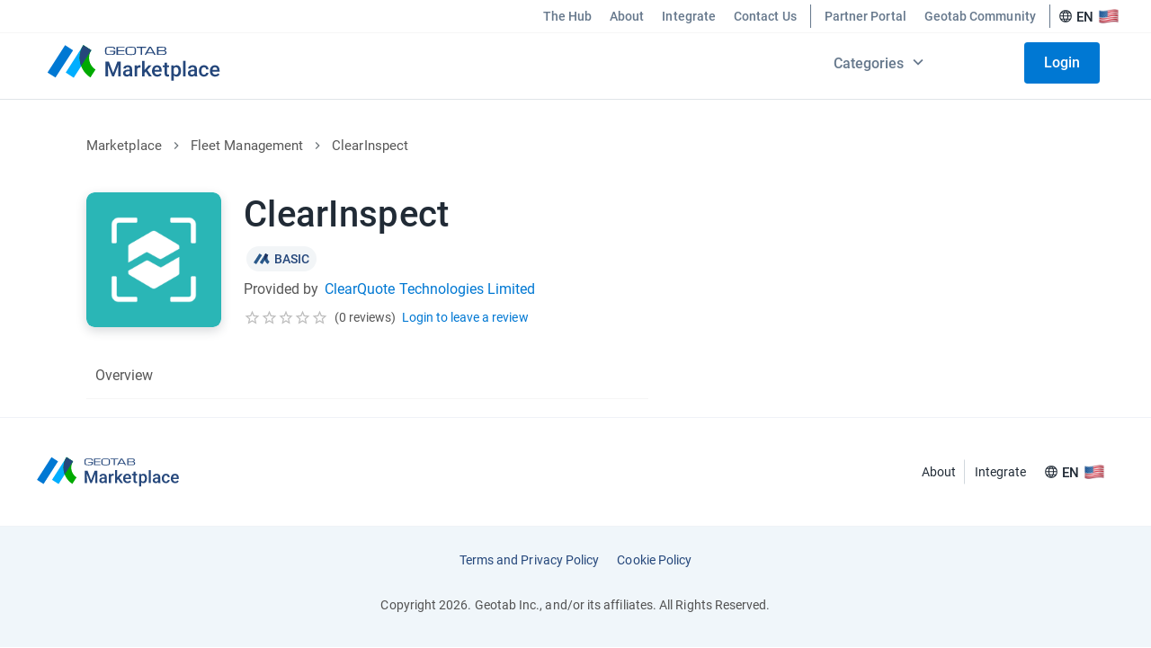

--- FILE ---
content_type: text/html; charset=utf-8
request_url: https://marketplace.geotab.com/solutions/clearinspect/related-solutions/
body_size: 47522
content:
<!DOCTYPE html>
<html lang="en">
<head itemscope>
    <meta charset="utf-8">
    <meta http-equiv="Content-Security-Policy" content="default-src * 'self' blob: data: gap:; style-src * 'self' 'unsafe-inline' blob: data: gap:; script-src * 'self' 'unsafe-eval' 'unsafe-inline' blob: data: gap:; object-src * 'self' blob: data: gap:; img-src * 'self' 'unsafe-inline' blob: data: gap:; connect-src 'self' * 'unsafe-inline' blob: data: gap:; frame-src * 'self';">
    <meta name="viewport" content="width=device-width, initial-scale=1">
    <meta name="theme-color" content="#25477B">
    <meta property="og:site_name" content="Geotab Marketplace">
    <meta property="og:type" content="website">
    <meta property="og:locale" content="en_US">
    <meta property="og:image" content="https://storage.googleapis.com/geotab_mp_images/solution_logos/2f6a9da7-8805-4d37-939e-a610320293f4.png">
    <meta property="og:image:secure_url" content="https://storage.googleapis.com/geotab_mp_images/solution_logos/2f6a9da7-8805-4d37-939e-a610320293f4.png">
    <link itemprop="image" href="//marketplace.geotab.com/images/logos/MarketplaceBrandFull2022.png">
    <meta property="og:url" content="https://marketplace.geotab.com/solutions/clearinspect/related-solutions/">
    <meta name="twitter:card" content="summary">
    <title data-react-helmet="true">Geotab Marketplace</title>
    <meta data-react-helmet="true" property="og:title" content="Geotab Marketplace"/><meta data-react-helmet="true" name="twitter:title" content="Geotab Marketplace"/><meta data-react-helmet="true" name="description" content="Geotab&#x27;s fleet management software and GPS vehicle tracking devices are used to track thousands of vehicles. Get a free demo of our GPS fleet tracking solution!"/><meta data-react-helmet="true" property="og:description" content="Geotab&#x27;s fleet management software and GPS vehicle tracking devices are used to track thousands of vehicles. Get a free demo of our GPS fleet tracking solution!"/><meta data-react-helmet="true" name="twitter:description" content="Geotab&#x27;s fleet management software and GPS vehicle tracking devices are used to track thousands of vehicles. Get a free demo of our GPS fleet tracking solution!"/>
    <meta name="twitter:site" content="@geotab">
    <meta name="twitter:image" content="https://marketplace.geotab.com/images/logos/MarketplaceBrandFull2022.png">
    <link rel="icon" href="/favicon.svg" type="image/svg+xml">
    <link rel="icon" href="/favicon-32x32.png" sizes="32x32">
    <link rel="icon" href="/favicon-16x16.png" sizes="16x16">
    <link rel="shortcut icon" href="/favicon.ico">
    <link
        rel="preload"
        href="https://fonts.googleapis.com/css?family=Roboto:300,400,500,700&display=swap"
        as="style"
        onload="this.onload=null; this.rel='stylesheet'"
    >
    <link rel="canonical" href="https://marketplace.geotab.com/solutions/clearinspect/related-solutions/">
    <link rel="preload" as="image" href=https://storage.googleapis.com/geotab_mp_images/icons/region-indicator.png />
    <!-- Osano script should be the first script to run - in the head -->
    <script src="https://cmp.osano.com/Azq8VcSSUm67lg5f/2dac22f2-5c59-461d-afce-574a1e42ba8e/osano.js" async defer></script>

    <noscript id="emotion-insertion-point"></noscript>
        <!-- Server-Side Emotion CSS -->
<style data-emotion="css-global vwi645">html{font-size:62.5%;scroll-behavior:smooth;}body{font-family:"Roboto",sans-serif;font-size:1.4rem;line-height:1.6;margin:0;}a{-webkit-text-decoration:none;text-decoration:none;}a:hover{color:#0078D3;}.osano-cm-widget{display:none;}.osano-cm-link{color:#FFFFFF!important;}.text-bold{font-weight:bold;}.text-italic{font-style:italic;}.text-underline{-webkit-text-decoration:underline;text-decoration:underline;}.editor-link{color:#0078D3;-webkit-text-decoration:underline;text-decoration:underline;cursor:pointer;}.editor-link span{color:inherit!important;}.editor-list-ul{padding-left:20px;list-style-type:disc;}.editor-list-ol{padding-left:20px;list-style-type:decimal;}</style><style data-emotion="css-global animation-c7515d">@-webkit-keyframes animation-c7515d{0%{opacity:1;}50%{opacity:0.4;}100%{opacity:1;}}@keyframes animation-c7515d{0%{opacity:1;}50%{opacity:0.4;}100%{opacity:1;}}</style><style data-emotion="css-global animation-61bdi0">@-webkit-keyframes animation-61bdi0{0%{-webkit-transform:rotate(0deg);-moz-transform:rotate(0deg);-ms-transform:rotate(0deg);transform:rotate(0deg);}100%{-webkit-transform:rotate(360deg);-moz-transform:rotate(360deg);-ms-transform:rotate(360deg);transform:rotate(360deg);}}@keyframes animation-61bdi0{0%{-webkit-transform:rotate(0deg);-moz-transform:rotate(0deg);-ms-transform:rotate(0deg);transform:rotate(0deg);}100%{-webkit-transform:rotate(360deg);-moz-transform:rotate(360deg);-ms-transform:rotate(360deg);transform:rotate(360deg);}}</style><style data-emotion="css-global animation-1p2h4ri">@-webkit-keyframes animation-1p2h4ri{0%{stroke-dasharray:1px,200px;stroke-dashoffset:0;}50%{stroke-dasharray:100px,200px;stroke-dashoffset:-15px;}100%{stroke-dasharray:100px,200px;stroke-dashoffset:-125px;}}@keyframes animation-1p2h4ri{0%{stroke-dasharray:1px,200px;stroke-dashoffset:0;}50%{stroke-dasharray:100px,200px;stroke-dashoffset:-15px;}100%{stroke-dasharray:100px,200px;stroke-dashoffset:-125px;}}</style><style data-emotion="css 1ngr4dy 1uey65h 1q6vxwk 1e5yws0 1yijp3s 1djz26d kd7ekw os4xsl 1o0wa4r 1kb53s xq4tc8 5zd1y4 z6e6xu 9ua3pj l6gdcl 1wb2ki8 1czze0p 7rmugq 1b47duq 1uh2ncq 10xkq7o tumwjz cxmstw rhsghg rzra8 1hpbru6 ksc08m nmfa4y 97nc6s 1gkt8ez 9tc661 6flbmm 6bu5jt 1u85fsy 14vsv3w 1i50s33 11thsrn 157lg4k mbuop2 1thpzqk 12fzscq hh6d7q u6c9zm w6wt69 1y9aq8x hpe9gr eu351n gvzdaj 1linai4 1pmwrk8 11vx7ux q6qqv1 nhb8h9 umqrb7 1k33q06 9296ps drswbc 15y6pzj 1byprr8 vn8zqb 1wf0mjd 17jvoic ko0kjj hcau3r t8n1pa 1nvw1tp lfdhj8 1eclnjb wfxmfx 1vqm6ea 1rb17zt 1h9kigr 17fiad2 644x0i 1k4iy61 si1ayg k008qs 16nq2hp 1crlvk8 79elbk 1xh6k8t 1cw4hi4 63hhu0 akm2x2 meybuq 1cwsfa0 15jq85 oqr85h 12qnib vj053s z0149l 1yqaloj 1hzap54 ux21is memd3n 1s4c8oh">.css-1ngr4dy{margin:0;font:inherit;color:#25477B;-webkit-text-decoration:none;text-decoration:none;color:#25477B;background-color:#FFFFFF;border:0.1rem solid #25477B;padding:1.3rem 2.4rem;position:absolute;font-size:2rem;top:0;left:-999px;opacity:0;height:1px;width:1px;z-index:-999;}.css-1ngr4dy:hover{color:#25477B;}.css-1ngr4dy:focus{opacity:1;left:0;height:auto;width:auto;z-index:999;}@media (max-width: 1439.9px){.css-1ngr4dy{font-size:1.8rem;}}@media (max-width: 959.9px){.css-1ngr4dy{font-size:1.6rem;}}.css-1uey65h{display:block;}@media only screen and (min-width: 960px){.css-1uey65h{display:none;}}.css-1q6vxwk{position:relative;display:-webkit-box;display:-webkit-flex;display:-ms-flexbox;display:flex;-webkit-align-items:center;-webkit-box-align:center;-ms-flex-align:center;align-items:center;min-height:56px;-webkit-box-flex-wrap:nowrap;-webkit-flex-wrap:nowrap;-ms-flex-wrap:nowrap;flex-wrap:nowrap;-webkit-align-items:stretch;-webkit-box-align:stretch;-ms-flex-align:stretch;align-items:stretch;height:9rem!important;padding:0 1.6rem;min-height:unset!important;background-color:#FFFFFF!important;position:relative;}@media (min-width:299.9px){@media (orientation: landscape){.css-1q6vxwk{min-height:48px;}}}@media (min-width:599.9px){.css-1q6vxwk{min-height:64px;}}.css-1q6vxwk div{width:100%;}.css-1e5yws0{box-sizing:border-box;display:-webkit-box;display:-webkit-flex;display:-ms-flexbox;display:flex;-webkit-box-flex-wrap:wrap;-webkit-flex-wrap:wrap;-ms-flex-wrap:wrap;flex-wrap:wrap;width:100%;-webkit-flex-direction:row;-ms-flex-direction:row;flex-direction:row;-webkit-align-items:center;-webkit-box-align:center;-ms-flex-align:center;align-items:center;-webkit-box-flex-wrap:nowrap;-webkit-flex-wrap:nowrap;-ms-flex-wrap:nowrap;flex-wrap:nowrap;}.css-1yijp3s{box-sizing:border-box;margin:0;-webkit-flex-direction:row;-ms-flex-direction:row;flex-direction:row;margin:unset;display:-webkit-box;display:-webkit-flex;display:-ms-flexbox;display:flex;z-index:1;}@media (min-width:299.9px){.css-1yijp3s{-webkit-flex-basis:16.666667%;-ms-flex-preferred-size:16.666667%;flex-basis:16.666667%;-webkit-box-flex:0;-webkit-flex-grow:0;-ms-flex-positive:0;flex-grow:0;max-width:16.666667%;}}@media (min-width:599.9px){.css-1yijp3s{-webkit-flex-basis:16.666667%;-ms-flex-preferred-size:16.666667%;flex-basis:16.666667%;-webkit-box-flex:0;-webkit-flex-grow:0;-ms-flex-positive:0;flex-grow:0;max-width:16.666667%;}}@media (min-width:959.9px){.css-1yijp3s{-webkit-flex-basis:16.666667%;-ms-flex-preferred-size:16.666667%;flex-basis:16.666667%;-webkit-box-flex:0;-webkit-flex-grow:0;-ms-flex-positive:0;flex-grow:0;max-width:16.666667%;}}@media (min-width:1299.9px){.css-1yijp3s{-webkit-flex-basis:16.666667%;-ms-flex-preferred-size:16.666667%;flex-basis:16.666667%;-webkit-box-flex:0;-webkit-flex-grow:0;-ms-flex-positive:0;flex-grow:0;max-width:16.666667%;}}@media (min-width:1919.9px){.css-1yijp3s{-webkit-flex-basis:16.666667%;-ms-flex-preferred-size:16.666667%;flex-basis:16.666667%;-webkit-box-flex:0;-webkit-flex-grow:0;-ms-flex-positive:0;flex-grow:0;max-width:16.666667%;}}.css-1djz26d{display:-webkit-inline-box;display:-webkit-inline-flex;display:-ms-inline-flexbox;display:inline-flex;-webkit-align-items:center;-webkit-box-align:center;-ms-flex-align:center;align-items:center;-webkit-box-pack:center;-ms-flex-pack:center;-webkit-justify-content:center;justify-content:center;position:relative;box-sizing:border-box;-webkit-tap-highlight-color:transparent;background-color:transparent;outline:0;border:0;margin:0;border-radius:0;padding:0;cursor:pointer;-webkit-user-select:none;-moz-user-select:none;-ms-user-select:none;user-select:none;vertical-align:middle;-moz-appearance:none;-webkit-appearance:none;-webkit-text-decoration:none;text-decoration:none;color:inherit;text-align:center;-webkit-flex:0 0 auto;-ms-flex:0 0 auto;flex:0 0 auto;font-size:1.5rem;padding:8px;border-radius:50%;overflow:visible;color:rgba(0, 0, 0, 0.54);-webkit-transition:background-color 150ms cubic-bezier(0.4, 0, 0.2, 1) 0ms;transition:background-color 150ms cubic-bezier(0.4, 0, 0.2, 1) 0ms;padding:12px;font-size:1.75rem;padding:1rem;border-radius:1rem;}.css-1djz26d::-moz-focus-inner{border-style:none;}.css-1djz26d.Mui-disabled{pointer-events:none;cursor:default;}@media print{.css-1djz26d{-webkit-print-color-adjust:exact;color-adjust:exact;}}.css-1djz26d:hover{background-color:rgba(0, 0, 0, 0.04);}@media (hover: none){.css-1djz26d:hover{background-color:transparent;}}.css-1djz26d.Mui-disabled{background-color:transparent;color:rgba(0, 0, 0, 0.26);}.css-1djz26d svg{color:#212B36;vertical-align:middle;width:2rem;height:2rem;}@media screen and (-ms-high-contrast: active),(-ms-high-contrast: none){.css-1djz26d{height:4.4rem!important;}}.css-kd7ekw{box-sizing:border-box;margin:0;-webkit-flex-direction:row;-ms-flex-direction:row;flex-direction:row;margin:unset;display:-webkit-box;display:-webkit-flex;display:-ms-flexbox;display:flex;z-index:1;}@media (min-width:299.9px){.css-kd7ekw{-webkit-flex-basis:66.666667%;-ms-flex-preferred-size:66.666667%;flex-basis:66.666667%;-webkit-box-flex:0;-webkit-flex-grow:0;-ms-flex-positive:0;flex-grow:0;max-width:66.666667%;}}@media (min-width:599.9px){.css-kd7ekw{-webkit-flex-basis:66.666667%;-ms-flex-preferred-size:66.666667%;flex-basis:66.666667%;-webkit-box-flex:0;-webkit-flex-grow:0;-ms-flex-positive:0;flex-grow:0;max-width:66.666667%;}}@media (min-width:959.9px){.css-kd7ekw{-webkit-flex-basis:66.666667%;-ms-flex-preferred-size:66.666667%;flex-basis:66.666667%;-webkit-box-flex:0;-webkit-flex-grow:0;-ms-flex-positive:0;flex-grow:0;max-width:66.666667%;}}@media (min-width:1299.9px){.css-kd7ekw{-webkit-flex-basis:66.666667%;-ms-flex-preferred-size:66.666667%;flex-basis:66.666667%;-webkit-box-flex:0;-webkit-flex-grow:0;-ms-flex-positive:0;flex-grow:0;max-width:66.666667%;}}@media (min-width:1919.9px){.css-kd7ekw{-webkit-flex-basis:66.666667%;-ms-flex-preferred-size:66.666667%;flex-basis:66.666667%;-webkit-box-flex:0;-webkit-flex-grow:0;-ms-flex-positive:0;flex-grow:0;max-width:66.666667%;}}.css-kd7ekw img{max-width:15rem;width:100%;}@media (max-width: 959.9px){.css-kd7ekw a{display:-webkit-box;display:-webkit-flex;display:-ms-flexbox;display:flex;-webkit-box-pack:center;-ms-flex-pack:center;-webkit-justify-content:center;justify-content:center;}.css-kd7ekw a>svg{width:100%;}}.css-os4xsl{display:block;width:100%;}.css-os4xsl>svg{max-width:35rem;width:100%;vertical-align:middle;}@media (max-width: 959.9px){.css-os4xsl>svg{width:75%;display:block;margin:0;}}.css-1o0wa4r{box-sizing:border-box;margin:0;-webkit-flex-direction:row;-ms-flex-direction:row;flex-direction:row;margin:unset;display:-webkit-box;display:-webkit-flex;display:-ms-flexbox;display:flex;-webkit-box-pack:end;-ms-flex-pack:end;-webkit-justify-content:flex-end;justify-content:flex-end;-webkit-align-items:center;-webkit-box-align:center;-ms-flex-align:center;align-items:center;}@media (min-width:299.9px){.css-1o0wa4r{-webkit-flex-basis:16.666667%;-ms-flex-preferred-size:16.666667%;flex-basis:16.666667%;-webkit-box-flex:0;-webkit-flex-grow:0;-ms-flex-positive:0;flex-grow:0;max-width:16.666667%;}}@media (min-width:599.9px){.css-1o0wa4r{-webkit-flex-basis:16.666667%;-ms-flex-preferred-size:16.666667%;flex-basis:16.666667%;-webkit-box-flex:0;-webkit-flex-grow:0;-ms-flex-positive:0;flex-grow:0;max-width:16.666667%;}}@media (min-width:959.9px){.css-1o0wa4r{-webkit-flex-basis:16.666667%;-ms-flex-preferred-size:16.666667%;flex-basis:16.666667%;-webkit-box-flex:0;-webkit-flex-grow:0;-ms-flex-positive:0;flex-grow:0;max-width:16.666667%;}}@media (min-width:1299.9px){.css-1o0wa4r{-webkit-flex-basis:16.666667%;-ms-flex-preferred-size:16.666667%;flex-basis:16.666667%;-webkit-box-flex:0;-webkit-flex-grow:0;-ms-flex-positive:0;flex-grow:0;max-width:16.666667%;}}@media (min-width:1919.9px){.css-1o0wa4r{-webkit-flex-basis:16.666667%;-ms-flex-preferred-size:16.666667%;flex-basis:16.666667%;-webkit-box-flex:0;-webkit-flex-grow:0;-ms-flex-positive:0;flex-grow:0;max-width:16.666667%;}}.css-1kb53s{display:-webkit-inline-box;display:-webkit-inline-flex;display:-ms-inline-flexbox;display:inline-flex;-webkit-align-items:center;-webkit-box-align:center;-ms-flex-align:center;align-items:center;-webkit-box-pack:center;-ms-flex-pack:center;-webkit-justify-content:center;justify-content:center;position:relative;box-sizing:border-box;-webkit-tap-highlight-color:transparent;background-color:transparent;outline:0;border:0;margin:0;border-radius:0;padding:0;cursor:pointer;-webkit-user-select:none;-moz-user-select:none;-ms-user-select:none;user-select:none;vertical-align:middle;-moz-appearance:none;-webkit-appearance:none;-webkit-text-decoration:none;text-decoration:none;color:inherit;text-align:center;-webkit-flex:0 0 auto;-ms-flex:0 0 auto;flex:0 0 auto;font-size:1.5rem;padding:8px;border-radius:50%;overflow:visible;color:rgba(0, 0, 0, 0.54);-webkit-transition:background-color 150ms cubic-bezier(0.4, 0, 0.2, 1) 0ms;transition:background-color 150ms cubic-bezier(0.4, 0, 0.2, 1) 0ms;padding:12px;font-size:1.75rem;padding-right:0;display:-webkit-box;display:-webkit-flex;display:-ms-flexbox;display:flex;font-size:2.4rem;display:-webkit-box;display:-webkit-flex;display:-ms-flexbox;display:flex;padding:1rem;font-size:2.4rem;}.css-1kb53s::-moz-focus-inner{border-style:none;}.css-1kb53s.Mui-disabled{pointer-events:none;cursor:default;}@media print{.css-1kb53s{-webkit-print-color-adjust:exact;color-adjust:exact;}}.css-1kb53s:hover{background-color:rgba(0, 0, 0, 0.04);}@media (hover: none){.css-1kb53s:hover{background-color:transparent;}}.css-1kb53s.Mui-disabled{background-color:transparent;color:rgba(0, 0, 0, 0.26);}@media only screen and (max-width: 425px){.css-1kb53s{padding:0 0 0.5rem 0;-webkit-box-pack:center;-ms-flex-pack:center;-webkit-justify-content:center;justify-content:center;-webkit-align-items:center;-webkit-box-align:center;-ms-flex-align:center;align-items:center;}}.css-xq4tc8{color:#212B36;}.css-5zd1y4{display:none;}@media only screen and (min-width: 960px){.css-5zd1y4{display:block;}}.css-z6e6xu{background-color:#fff;color:#212B36;-webkit-transition:box-shadow 300ms cubic-bezier(0.4, 0, 0.2, 1) 0ms;transition:box-shadow 300ms cubic-bezier(0.4, 0, 0.2, 1) 0ms;box-shadow:0px 2px 4px -1px rgba(0,0,0,0.2),0px 4px 5px 0px rgba(0,0,0,0.14),0px 1px 10px 0px rgba(0,0,0,0.12);display:-webkit-box;display:-webkit-flex;display:-ms-flexbox;display:flex;-webkit-flex-direction:column;-ms-flex-direction:column;flex-direction:column;width:100%;box-sizing:border-box;-webkit-flex-shrink:0;-ms-flex-negative:0;flex-shrink:0;position:fixed;z-index:1100;top:0;left:auto;right:0;background-color:#25477B;color:#fff;box-shadow:none;z-index:100;background-color:#FFFFFF;box-shadow:none;border-bottom:0.1rem solid rgba(102, 120, 140, 0.2);}@media print{.css-z6e6xu{position:absolute;}}.css-9ua3pj{position:relative;display:-webkit-box;display:-webkit-flex;display:-ms-flexbox;display:flex;-webkit-align-items:center;-webkit-box-align:center;-ms-flex-align:center;align-items:center;padding-left:16px;padding-right:16px;min-height:56px;}@media (min-width:599.9px){.css-9ua3pj{padding-left:24px;padding-right:24px;}}@media (min-width:299.9px){@media (orientation: landscape){.css-9ua3pj{min-height:48px;}}}@media (min-width:599.9px){.css-9ua3pj{min-height:64px;}}.css-9ua3pj.css-9ua3pj{min-height:11rem;width:100%;background-color:#FFFFFF;z-index:100;display:-webkit-box;display:-webkit-flex;display:-ms-flexbox;display:flex;-webkit-flex-direction:column;-ms-flex-direction:column;flex-direction:column;box-sizing:border-box;padding:0;}.css-l6gdcl{box-sizing:border-box;display:-webkit-box;display:-webkit-flex;display:-ms-flexbox;display:flex;-webkit-box-flex-wrap:wrap;-webkit-flex-wrap:wrap;-ms-flex-wrap:wrap;flex-wrap:wrap;width:100%;-webkit-flex-direction:row;-ms-flex-direction:row;flex-direction:row;display:-webkit-box;display:-webkit-flex;display:-ms-flexbox;display:flex;padding:0.5rem 3rem;-webkit-box-flex-wrap:nowrap;-webkit-flex-wrap:nowrap;-ms-flex-wrap:nowrap;flex-wrap:nowrap;-webkit-box-pack:end;-ms-flex-pack:end;-webkit-justify-content:flex-end;justify-content:flex-end;border-bottom:0.063rem solid #F6F6F6;}.css-l6gdcl>*{padding:0;}.css-1wb2ki8{display:-webkit-box;display:-webkit-flex;display:-ms-flexbox;display:flex;-webkit-align-items:center;-webkit-box-align:center;-ms-flex-align:center;align-items:center;-webkit-box-flex-wrap:nowrap;-webkit-flex-wrap:nowrap;-ms-flex-wrap:nowrap;flex-wrap:nowrap;-webkit-user-select:none;-moz-user-select:none;-ms-user-select:none;user-select:none;width:-webkit-fit-content;width:-moz-fit-content;width:fit-content;border-radius:0.5rem;border:0;background-color:#FFFFFF;padding:0 1rem;}.css-1wb2ki8:hover{border:0;background-color:#F8F9FC;}.css-1wb2ki8:hover>*{background-color:#F8F9FC;}.css-1wb2ki8:focus{outline:0;border:0;color:#66788C;background-color:#F8F9FC;}.css-1wb2ki8:focus>*{background-color:#F8F9FC;}.css-1czze0p{margin:0;font-size:1.6rem;font-family:Roboto,Helvetica,Arial,sans-serif;color:#212B36;letter-spacing:0.005em;font-weight:400;line-height:1.55;}@media (min-width: 1919.9px){.css-1czze0p{font-size:1.8rem;}}@media (max-width: 1279.9px){.css-1czze0p{font-size:1.6rem;}}@media (max-width: 599.9px){.css-1czze0p{font-size:1.4rem;}}.css-1czze0p.css-1czze0p{-webkit-box-flex-wrap:nowrap;-webkit-flex-wrap:nowrap;-ms-flex-wrap:nowrap;flex-wrap:nowrap;text-align:center;font-size:1.4rem;font-weight:500;color:#66788C;}.css-1czze0p.css-1czze0p::before{border:0;}.css-7rmugq{margin:0;-webkit-flex-shrink:0;-ms-flex-negative:0;flex-shrink:0;border-width:0;border-style:solid;border-color:rgba(0, 0, 0, 0.12);border-bottom-width:0;height:100%;border-right-width:thin;height:auto;padding:0!important;margin:0 0.5rem;border-color:#66788C;}.css-1b47duq{box-sizing:border-box;display:-webkit-box;display:-webkit-flex;display:-ms-flexbox;display:flex;-webkit-box-flex-wrap:wrap;-webkit-flex-wrap:wrap;-ms-flex-wrap:wrap;flex-wrap:wrap;width:100%;-webkit-flex-direction:row;-ms-flex-direction:row;flex-direction:row;-webkit-box-flex-wrap:nowrap;-webkit-flex-wrap:nowrap;-ms-flex-wrap:nowrap;flex-wrap:nowrap;-webkit-flex-direction:row;-ms-flex-direction:row;flex-direction:row;display:-webkit-box;display:-webkit-flex;display:-ms-flexbox;display:flex;-webkit-box-pack:start;-ms-flex-pack:start;-webkit-justify-content:flex-start;justify-content:flex-start;-webkit-align-items:center;-webkit-box-align:center;-ms-flex-align:center;align-items:center;-webkit-box-flex-wrap:nowrap;-webkit-flex-wrap:nowrap;-ms-flex-wrap:nowrap;flex-wrap:nowrap;border-radius:0.5rem;padding:0;}.css-1b47duq:hover{cursor:pointer;background-color:#F8F9FC;}.css-1b47duq:hover>*{background-color:#F8F9FC;}@media only screen and (min-width: 960px){.css-1b47duq{width:-webkit-fit-content;width:-moz-fit-content;width:fit-content;padding:0 0.5rem!important;}}.css-1uh2ncq{margin:0;font-size:1.6rem;font-family:Roboto,Helvetica,Arial,sans-serif;color:#212B36;letter-spacing:0.005em;font-weight:400;line-height:1.55;color:#212B36;}@media (min-width: 1919.9px){.css-1uh2ncq{font-size:1.8rem;}}@media (max-width: 1279.9px){.css-1uh2ncq{font-size:1.6rem;}}@media (max-width: 599.9px){.css-1uh2ncq{font-size:1.4rem;}}.css-1uh2ncq.css-1uh2ncq{-webkit-box-flex-wrap:nowrap;-webkit-flex-wrap:nowrap;-ms-flex-wrap:nowrap;flex-wrap:nowrap;text-align:center;font-size:1.5rem;padding:0 0.5rem;font-weight:500;margin-top:0.3rem;-webkit-user-select:none;-moz-user-select:none;-ms-user-select:none;user-select:none;}.css-1uh2ncq.css-1uh2ncq::before{border:0;}@media only screen and (max-width: 960px){.css-1uh2ncq.css-1uh2ncq{font-size:1.4rem;padding:0 0.5rem;}}.css-10xkq7o{box-sizing:border-box;-webkit-flex-direction:row;-ms-flex-direction:row;flex-direction:row;padding:0;}.css-tumwjz{display:-webkit-box;display:-webkit-flex;display:-ms-flexbox;display:flex;-webkit-align-items:center;-webkit-box-align:center;-ms-flex-align:center;align-items:center;border:none;background-color:transparent;cursor:pointer;padding:0;-webkit-text-decoration:none;text-decoration:none;font-weight:400;color:#0078D3;font-size:2rem;}@media only screen and (min-width: 960px){.css-tumwjz{font-size:1.4rem;}}.css-cxmstw{display:-webkit-inline-box;display:-webkit-inline-flex;display:-ms-inline-flexbox;display:inline-flex;-webkit-align-items:center;-webkit-box-align:center;-ms-flex-align:center;align-items:center;width:2.4rem;height:2.4rem;padding:0;}.css-cxmstw+*{padding-left:1.4rem;}.css-cxmstw:hover{cursor:pointer;}.css-cxmstw img{height:2.4rem;width:2.4rem;}.css-rhsghg{display:block;-webkit-background-size:cover;background-size:cover;background-repeat:no-repeat;-webkit-background-position:center;background-position:center;width:100%;object-fit:cover;}.css-rzra8{box-sizing:border-box;display:-webkit-box;display:-webkit-flex;display:-ms-flexbox;display:flex;-webkit-box-flex-wrap:wrap;-webkit-flex-wrap:wrap;-ms-flex-wrap:wrap;flex-wrap:wrap;width:100%;-webkit-flex-direction:row;-ms-flex-direction:row;flex-direction:row;height:inherit;display:-webkit-box;display:-webkit-flex;display:-ms-flexbox;display:flex;-webkit-align-items:center;-webkit-box-align:center;-ms-flex-align:center;align-items:center;-webkit-box-pack:justify;-webkit-justify-content:space-between;justify-content:space-between;-webkit-box-flex-wrap:nowrap;-webkit-flex-wrap:nowrap;-ms-flex-wrap:nowrap;flex-wrap:nowrap;padding:1rem 5rem;}.css-1hpbru6{box-sizing:border-box;margin:0;-webkit-flex-direction:row;-ms-flex-direction:row;flex-direction:row;margin:unset;display:-webkit-box;display:-webkit-flex;display:-ms-flexbox;display:flex;-webkit-box-pack:center;-ms-flex-pack:center;-webkit-justify-content:center;justify-content:center;-webkit-align-items:center;-webkit-box-align:center;-ms-flex-align:center;align-items:center;-webkit-box-flex-wrap:nowrap;-webkit-flex-wrap:nowrap;-ms-flex-wrap:nowrap;flex-wrap:nowrap;display:-webkit-box;display:-webkit-flex;display:-ms-flexbox;display:flex;-webkit-align-self:center;-ms-flex-item-align:center;align-self:center;max-height:4rem;}@media (min-width:299.9px){.css-1hpbru6{-webkit-flex-basis:16.666667%;-ms-flex-preferred-size:16.666667%;flex-basis:16.666667%;-webkit-box-flex:0;-webkit-flex-grow:0;-ms-flex-positive:0;flex-grow:0;max-width:16.666667%;}}@media (min-width:599.9px){.css-1hpbru6{-webkit-flex-basis:16.666667%;-ms-flex-preferred-size:16.666667%;flex-basis:16.666667%;-webkit-box-flex:0;-webkit-flex-grow:0;-ms-flex-positive:0;flex-grow:0;max-width:16.666667%;}}@media (min-width:959.9px){.css-1hpbru6{-webkit-flex-basis:16.666667%;-ms-flex-preferred-size:16.666667%;flex-basis:16.666667%;-webkit-box-flex:0;-webkit-flex-grow:0;-ms-flex-positive:0;flex-grow:0;max-width:16.666667%;}}@media (min-width:1299.9px){.css-1hpbru6{-webkit-flex-basis:16.666667%;-ms-flex-preferred-size:16.666667%;flex-basis:16.666667%;-webkit-box-flex:0;-webkit-flex-grow:0;-ms-flex-positive:0;flex-grow:0;max-width:16.666667%;}}@media (min-width:1919.9px){.css-1hpbru6{-webkit-flex-basis:16.666667%;-ms-flex-preferred-size:16.666667%;flex-basis:16.666667%;-webkit-box-flex:0;-webkit-flex-grow:0;-ms-flex-positive:0;flex-grow:0;max-width:16.666667%;}}.css-1hpbru6:hover{cursor:pointer;}.css-ksc08m{box-sizing:border-box;margin:0;-webkit-flex-direction:row;-ms-flex-direction:row;flex-direction:row;margin:unset;display:-webkit-box;display:-webkit-flex;display:-ms-flexbox;display:flex;-webkit-box-pack:center;-ms-flex-pack:center;-webkit-justify-content:center;justify-content:center;-webkit-align-items:center;-webkit-box-align:center;-ms-flex-align:center;align-items:center;-webkit-box-flex-wrap:nowrap;-webkit-flex-wrap:nowrap;-ms-flex-wrap:nowrap;flex-wrap:nowrap;}@media (min-width:299.9px){.css-ksc08m{-webkit-flex-basis:41.666667%;-ms-flex-preferred-size:41.666667%;flex-basis:41.666667%;-webkit-box-flex:0;-webkit-flex-grow:0;-ms-flex-positive:0;flex-grow:0;max-width:41.666667%;}}@media (min-width:599.9px){.css-ksc08m{-webkit-flex-basis:41.666667%;-ms-flex-preferred-size:41.666667%;flex-basis:41.666667%;-webkit-box-flex:0;-webkit-flex-grow:0;-ms-flex-positive:0;flex-grow:0;max-width:41.666667%;}}@media (min-width:959.9px){.css-ksc08m{-webkit-flex-basis:41.666667%;-ms-flex-preferred-size:41.666667%;flex-basis:41.666667%;-webkit-box-flex:0;-webkit-flex-grow:0;-ms-flex-positive:0;flex-grow:0;max-width:41.666667%;}}@media (min-width:1299.9px){.css-ksc08m{-webkit-flex-basis:41.666667%;-ms-flex-preferred-size:41.666667%;flex-basis:41.666667%;-webkit-box-flex:0;-webkit-flex-grow:0;-ms-flex-positive:0;flex-grow:0;max-width:41.666667%;}}@media (min-width:1919.9px){.css-ksc08m{-webkit-flex-basis:41.666667%;-ms-flex-preferred-size:41.666667%;flex-basis:41.666667%;-webkit-box-flex:0;-webkit-flex-grow:0;-ms-flex-positive:0;flex-grow:0;max-width:41.666667%;}}.css-ksc08m:hover{cursor:pointer;}.css-nmfa4y{box-sizing:border-box;display:-webkit-box;display:-webkit-flex;display:-ms-flexbox;display:flex;-webkit-box-flex-wrap:wrap;-webkit-flex-wrap:wrap;-ms-flex-wrap:wrap;flex-wrap:wrap;width:100%;-webkit-flex-direction:row;-ms-flex-direction:row;flex-direction:row;}.css-97nc6s{box-sizing:border-box;margin:0;-webkit-flex-direction:row;-ms-flex-direction:row;flex-direction:row;margin:unset;}@media (min-width:299.9px){.css-97nc6s{-webkit-flex-basis:100%;-ms-flex-preferred-size:100%;flex-basis:100%;-webkit-box-flex:0;-webkit-flex-grow:0;-ms-flex-positive:0;flex-grow:0;max-width:100%;}}@media (min-width:599.9px){.css-97nc6s{-webkit-flex-basis:100%;-ms-flex-preferred-size:100%;flex-basis:100%;-webkit-box-flex:0;-webkit-flex-grow:0;-ms-flex-positive:0;flex-grow:0;max-width:100%;}}@media (min-width:959.9px){.css-97nc6s{-webkit-flex-basis:100%;-ms-flex-preferred-size:100%;flex-basis:100%;-webkit-box-flex:0;-webkit-flex-grow:0;-ms-flex-positive:0;flex-grow:0;max-width:100%;}}@media (min-width:1299.9px){.css-97nc6s{-webkit-flex-basis:100%;-ms-flex-preferred-size:100%;flex-basis:100%;-webkit-box-flex:0;-webkit-flex-grow:0;-ms-flex-positive:0;flex-grow:0;max-width:100%;}}@media (min-width:1919.9px){.css-97nc6s{-webkit-flex-basis:100%;-ms-flex-preferred-size:100%;flex-basis:100%;-webkit-box-flex:0;-webkit-flex-grow:0;-ms-flex-positive:0;flex-grow:0;max-width:100%;}}.css-1gkt8ez{box-sizing:border-box;margin:0;-webkit-flex-direction:row;-ms-flex-direction:row;flex-direction:row;margin:unset;display:-webkit-box;display:-webkit-flex;display:-ms-flexbox;display:flex;-webkit-box-pack:center;-ms-flex-pack:center;-webkit-justify-content:center;justify-content:center;-webkit-align-items:center;-webkit-box-align:center;-ms-flex-align:center;align-items:center;-webkit-box-flex-wrap:nowrap;-webkit-flex-wrap:nowrap;-ms-flex-wrap:nowrap;flex-wrap:nowrap;}.css-1gkt8ez:hover{cursor:pointer;}.css-9tc661{display:-webkit-inline-box;display:-webkit-inline-flex;display:-ms-inline-flexbox;display:inline-flex;-webkit-align-items:center;-webkit-box-align:center;-ms-flex-align:center;align-items:center;-webkit-box-pack:center;-ms-flex-pack:center;-webkit-justify-content:center;justify-content:center;position:relative;box-sizing:border-box;-webkit-tap-highlight-color:transparent;background-color:transparent;outline:0;border:0;margin:0;border-radius:0;padding:0;cursor:pointer;-webkit-user-select:none;-moz-user-select:none;-ms-user-select:none;user-select:none;vertical-align:middle;-moz-appearance:none;-webkit-appearance:none;-webkit-text-decoration:none;text-decoration:none;color:inherit;font-family:"Roboto","Helvetica","Arial",sans-serif;font-weight:500;font-size:0.875rem;line-height:1.75;letter-spacing:0.02857em;text-transform:uppercase;min-width:64px;padding:6px 8px;border-radius:4px;-webkit-transition:background-color 250ms cubic-bezier(0.4, 0, 0.2, 1) 0ms,box-shadow 250ms cubic-bezier(0.4, 0, 0.2, 1) 0ms,border-color 250ms cubic-bezier(0.4, 0, 0.2, 1) 0ms,color 250ms cubic-bezier(0.4, 0, 0.2, 1) 0ms;transition:background-color 250ms cubic-bezier(0.4, 0, 0.2, 1) 0ms,box-shadow 250ms cubic-bezier(0.4, 0, 0.2, 1) 0ms,border-color 250ms cubic-bezier(0.4, 0, 0.2, 1) 0ms,color 250ms cubic-bezier(0.4, 0, 0.2, 1) 0ms;color:#25477B;text-transform:none;-webkit-text-decoration:none;text-decoration:none;outline:none;white-space:nowrap;cursor:pointer;font-size:1.6rem;min-width:0;letter-spacing:0.005rem;line-height:1.4;min-height:3.5rem;box-shadow:none;font-weight:500;border-radius:0.4rem;-webkit-transition:background-color 500ms ease,border-color 500ms ease,color 500ms ease;transition:background-color 500ms ease,border-color 500ms ease,color 500ms ease;color:#0078D3;font-size:1.6rem;-webkit-text-decoration:underline;text-decoration:underline;display:inline-block;-webkit-transition:color 500ms ease;transition:color 500ms ease;padding:0.6rem 0.8rem;background-color:unset;font-size:1.8rem;font-weight:500;padding:1rem;-webkit-text-decoration:none;text-decoration:none;color:#66788C;}.css-9tc661::-moz-focus-inner{border-style:none;}.css-9tc661.Mui-disabled{pointer-events:none;cursor:default;}@media print{.css-9tc661{-webkit-print-color-adjust:exact;color-adjust:exact;}}.css-9tc661:hover{-webkit-text-decoration:none;text-decoration:none;background-color:rgba(37, 71, 123, 0.04);}@media (hover: none){.css-9tc661:hover{background-color:transparent;}}.css-9tc661.Mui-disabled{color:rgba(0, 0, 0, 0.26);}@media (min-width: 1919.9px){.css-9tc661{font-size:2rem;}}@media (max-width: 1279.9px){.css-9tc661{font-size:1.6rem;}}@media (max-width: 599.9px){.css-9tc661{font-size:1.6rem;}}.css-9tc661.Mui-disabled{color:#9fa5ad;border-color:#dee0e3;background-color:#dee0e3;border:none;}.css-9tc661:hover{color:#25477B;-webkit-transition:color 500ms ease;transition:color 500ms ease;}.css-9tc661:focus{color:#25477B;-webkit-transition:color 500ms ease;transition:color 500ms ease;}.css-9tc661 svg{margin-left:0.5rem;vertical-align:text-bottom;}.css-9tc661::before{border:0;}.css-9tc661:hover{border:0!important;color:#66788C;}@media (max-width: 1280px){.css-9tc661{font-size:1.6rem;}}.css-6flbmm{-webkit-user-select:none;-moz-user-select:none;-ms-user-select:none;user-select:none;width:1em;height:1em;display:inline-block;fill:currentColor;-webkit-flex-shrink:0;-ms-flex-negative:0;flex-shrink:0;-webkit-transition:fill 200ms cubic-bezier(0.4, 0, 0.2, 1) 0ms;transition:fill 200ms cubic-bezier(0.4, 0, 0.2, 1) 0ms;font-size:2.1875rem;}.css-6bu5jt{box-sizing:border-box;margin:0;-webkit-flex-direction:row;-ms-flex-direction:row;flex-direction:row;margin:unset;display:-webkit-box;display:-webkit-flex;display:-ms-flexbox;display:flex;-webkit-box-pack:center;-ms-flex-pack:center;-webkit-justify-content:center;justify-content:center;-webkit-align-items:center;-webkit-box-align:center;-ms-flex-align:center;align-items:center;-webkit-box-flex-wrap:nowrap;-webkit-flex-wrap:nowrap;-ms-flex-wrap:nowrap;flex-wrap:nowrap;}@media (min-width:299.9px){.css-6bu5jt{-webkit-flex-basis:8.333333%;-ms-flex-preferred-size:8.333333%;flex-basis:8.333333%;-webkit-box-flex:0;-webkit-flex-grow:0;-ms-flex-positive:0;flex-grow:0;max-width:8.333333%;}}@media (min-width:599.9px){.css-6bu5jt{-webkit-flex-basis:8.333333%;-ms-flex-preferred-size:8.333333%;flex-basis:8.333333%;-webkit-box-flex:0;-webkit-flex-grow:0;-ms-flex-positive:0;flex-grow:0;max-width:8.333333%;}}@media (min-width:959.9px){.css-6bu5jt{-webkit-flex-basis:8.333333%;-ms-flex-preferred-size:8.333333%;flex-basis:8.333333%;-webkit-box-flex:0;-webkit-flex-grow:0;-ms-flex-positive:0;flex-grow:0;max-width:8.333333%;}}@media (min-width:1299.9px){.css-6bu5jt{-webkit-flex-basis:8.333333%;-ms-flex-preferred-size:8.333333%;flex-basis:8.333333%;-webkit-box-flex:0;-webkit-flex-grow:0;-ms-flex-positive:0;flex-grow:0;max-width:8.333333%;}}@media (min-width:1919.9px){.css-6bu5jt{-webkit-flex-basis:8.333333%;-ms-flex-preferred-size:8.333333%;flex-basis:8.333333%;-webkit-box-flex:0;-webkit-flex-grow:0;-ms-flex-positive:0;flex-grow:0;max-width:8.333333%;}}.css-6bu5jt:hover{cursor:pointer;}.css-1u85fsy{display:-webkit-inline-box;display:-webkit-inline-flex;display:-ms-inline-flexbox;display:inline-flex;-webkit-align-items:center;-webkit-box-align:center;-ms-flex-align:center;align-items:center;-webkit-box-pack:center;-ms-flex-pack:center;-webkit-justify-content:center;justify-content:center;position:relative;box-sizing:border-box;-webkit-tap-highlight-color:transparent;background-color:transparent;outline:0;border:0;margin:0;border-radius:0;padding:0;cursor:pointer;-webkit-user-select:none;-moz-user-select:none;-ms-user-select:none;user-select:none;vertical-align:middle;-moz-appearance:none;-webkit-appearance:none;-webkit-text-decoration:none;text-decoration:none;color:inherit;font-family:"Roboto","Helvetica","Arial",sans-serif;font-weight:500;font-size:0.875rem;line-height:1.75;letter-spacing:0.02857em;text-transform:uppercase;min-width:64px;padding:6px 8px;border-radius:4px;-webkit-transition:background-color 250ms cubic-bezier(0.4, 0, 0.2, 1) 0ms,box-shadow 250ms cubic-bezier(0.4, 0, 0.2, 1) 0ms,border-color 250ms cubic-bezier(0.4, 0, 0.2, 1) 0ms,color 250ms cubic-bezier(0.4, 0, 0.2, 1) 0ms;transition:background-color 250ms cubic-bezier(0.4, 0, 0.2, 1) 0ms,box-shadow 250ms cubic-bezier(0.4, 0, 0.2, 1) 0ms,border-color 250ms cubic-bezier(0.4, 0, 0.2, 1) 0ms,color 250ms cubic-bezier(0.4, 0, 0.2, 1) 0ms;color:#25477B;text-transform:none;-webkit-text-decoration:none;text-decoration:none;outline:none;white-space:nowrap;cursor:pointer;font-size:1.6rem;min-width:0;letter-spacing:0.005rem;line-height:1.4;min-height:3.5rem;box-shadow:none;font-weight:500;border-radius:0.4rem;-webkit-transition:background-color 500ms ease,border-color 500ms ease,color 500ms ease;transition:background-color 500ms ease,border-color 500ms ease,color 500ms ease;color:#0078D3;font-size:1.6rem;-webkit-text-decoration:underline;text-decoration:underline;display:inline-block;-webkit-transition:color 500ms ease;transition:color 500ms ease;padding:0.6rem 0.8rem;background-color:unset;font-weight:400;border-radius:0.375rem;-webkit-text-decoration:none;text-decoration:none;webkit-transition:background-color 1s ease-in,color 1s ease-in,border 1s ease-in;background-color:#0078D3;color:#FFFFFF;border:0.2rem solid #0078D3;display:-webkit-box;display:-webkit-flex;display:-ms-flexbox;display:flex;padding:1rem 2rem;font-weight:500;}.css-1u85fsy::-moz-focus-inner{border-style:none;}.css-1u85fsy.Mui-disabled{pointer-events:none;cursor:default;}@media print{.css-1u85fsy{-webkit-print-color-adjust:exact;color-adjust:exact;}}.css-1u85fsy:hover{-webkit-text-decoration:none;text-decoration:none;background-color:rgba(37, 71, 123, 0.04);}@media (hover: none){.css-1u85fsy:hover{background-color:transparent;}}.css-1u85fsy.Mui-disabled{color:rgba(0, 0, 0, 0.26);}@media (min-width: 1919.9px){.css-1u85fsy{font-size:2rem;}}@media (max-width: 1279.9px){.css-1u85fsy{font-size:1.6rem;}}@media (max-width: 599.9px){.css-1u85fsy{font-size:1.6rem;}}.css-1u85fsy.Mui-disabled{color:#9fa5ad;border-color:#dee0e3;background-color:#dee0e3;border:none;}.css-1u85fsy:hover{color:#25477B;-webkit-transition:color 500ms ease;transition:color 500ms ease;}.css-1u85fsy:focus{color:#25477B;-webkit-transition:color 500ms ease;transition:color 500ms ease;}.css-1u85fsy:focus{border:0.2rem solid #FFFFFF;outline:0.2rem solid #0078D3;}.css-1u85fsy:hover{color:#FFFFFF;background-color:#25477B;border:0.2rem solid #25477B;}.css-1u85fsy:active{color:#FFFFFF;background-color:#002D4F;border:0.2rem solid #002D4F;}.css-1u85fsy:focus{color:#FFFFFF;}.css-1u85fsy.Mui-disabled{background-color:#D8DEE9;color:#FFFFFF;border:0.2rem solid #D8DEE9;}.css-14vsv3w{overflow:hidden;text-overflow:ellipsis;padding-left:12px;padding-right:12px;white-space:nowrap;}.css-1i50s33{bottom:0;border-top:0.1rem solid #EFF2F7;margin-top:2rem;}.css-11thsrn{box-sizing:border-box;display:-webkit-box;display:-webkit-flex;display:-ms-flexbox;display:flex;-webkit-box-flex-wrap:wrap;-webkit-flex-wrap:wrap;-ms-flex-wrap:wrap;flex-wrap:wrap;width:100%;-webkit-flex-direction:row;-ms-flex-direction:row;flex-direction:row;}.css-11thsrn.css-11thsrn>*{padding:0 2%;box-sizing:border-box;}@media (max-width: 959.9px){.css-11thsrn.css-11thsrn>*{padding:0!important;width:100%;}}.css-11thsrn.css-11thsrn{box-sizing:border-box;padding:10rem 0;max-width:1630px;margin:0 auto;}@media (max-width: 1679.9px){.css-11thsrn.css-11thsrn{padding-left:1.6rem!important;padding-right:1.6rem!important;}}@media (max-width: 959.9px){.css-11thsrn.css-11thsrn{padding:4rem 3.6rem!important;}}@media (max-width: 599.9px){.css-11thsrn.css-11thsrn{padding:4rem 1rem!important;}}.css-11thsrn.css-11thsrn{padding:4rem 0;-webkit-align-items:center;-webkit-box-align:center;-ms-flex-align:center;align-items:center;}.css-157lg4k{box-sizing:border-box;margin:0;-webkit-flex-direction:row;-ms-flex-direction:row;flex-direction:row;margin:unset;}@media (min-width:299.9px){.css-157lg4k{-webkit-flex-basis:100%;-ms-flex-preferred-size:100%;flex-basis:100%;-webkit-box-flex:0;-webkit-flex-grow:0;-ms-flex-positive:0;flex-grow:0;max-width:100%;}}@media (min-width:599.9px){.css-157lg4k{-webkit-flex-basis:100%;-ms-flex-preferred-size:100%;flex-basis:100%;-webkit-box-flex:0;-webkit-flex-grow:0;-ms-flex-positive:0;flex-grow:0;max-width:100%;}}@media (min-width:959.9px){.css-157lg4k{-webkit-flex-basis:16.666667%;-ms-flex-preferred-size:16.666667%;flex-basis:16.666667%;-webkit-box-flex:0;-webkit-flex-grow:0;-ms-flex-positive:0;flex-grow:0;max-width:16.666667%;}}@media (min-width:1299.9px){.css-157lg4k{-webkit-flex-basis:16.666667%;-ms-flex-preferred-size:16.666667%;flex-basis:16.666667%;-webkit-box-flex:0;-webkit-flex-grow:0;-ms-flex-positive:0;flex-grow:0;max-width:16.666667%;}}@media (min-width:1919.9px){.css-157lg4k{-webkit-flex-basis:16.666667%;-ms-flex-preferred-size:16.666667%;flex-basis:16.666667%;-webkit-box-flex:0;-webkit-flex-grow:0;-ms-flex-positive:0;flex-grow:0;max-width:16.666667%;}}.css-157lg4k item{-webkit-align-self:center;-ms-flex-item-align:center;align-self:center;display:-webkit-box;display:-webkit-flex;display:-ms-flexbox;display:flex;}@media (max-width: 1300px){.css-157lg4k item{-webkit-box-pack:center;-ms-flex-pack:center;-webkit-justify-content:center;justify-content:center;}}.css-mbuop2{display:block;width:100%;display:-webkit-box;display:-webkit-flex;display:-ms-flexbox;display:flex;-webkit-box-pack:center;-ms-flex-pack:center;-webkit-justify-content:center;justify-content:center;}.css-mbuop2>svg{max-width:35rem;width:100%;vertical-align:middle;}@media (max-width: 959.9px){.css-mbuop2>svg{width:75%;display:block;margin:0;}}.css-1thpzqk{box-sizing:border-box;margin:0;-webkit-flex-direction:row;-ms-flex-direction:row;flex-direction:row;margin:unset;}@media (min-width:299.9px){.css-1thpzqk{-webkit-flex-basis:100%;-ms-flex-preferred-size:100%;flex-basis:100%;-webkit-box-flex:0;-webkit-flex-grow:0;-ms-flex-positive:0;flex-grow:0;max-width:100%;}}@media (min-width:599.9px){.css-1thpzqk{-webkit-flex-basis:100%;-ms-flex-preferred-size:100%;flex-basis:100%;-webkit-box-flex:0;-webkit-flex-grow:0;-ms-flex-positive:0;flex-grow:0;max-width:100%;}}@media (min-width:959.9px){.css-1thpzqk{-webkit-flex-basis:83.333333%;-ms-flex-preferred-size:83.333333%;flex-basis:83.333333%;-webkit-box-flex:0;-webkit-flex-grow:0;-ms-flex-positive:0;flex-grow:0;max-width:83.333333%;}}@media (min-width:1299.9px){.css-1thpzqk{-webkit-flex-basis:83.333333%;-ms-flex-preferred-size:83.333333%;flex-basis:83.333333%;-webkit-box-flex:0;-webkit-flex-grow:0;-ms-flex-positive:0;flex-grow:0;max-width:83.333333%;}}@media (min-width:1919.9px){.css-1thpzqk{-webkit-flex-basis:83.333333%;-ms-flex-preferred-size:83.333333%;flex-basis:83.333333%;-webkit-box-flex:0;-webkit-flex-grow:0;-ms-flex-positive:0;flex-grow:0;max-width:83.333333%;}}.css-12fzscq{box-sizing:border-box;display:-webkit-box;display:-webkit-flex;display:-ms-flexbox;display:flex;-webkit-box-flex-wrap:wrap;-webkit-flex-wrap:wrap;-ms-flex-wrap:wrap;flex-wrap:wrap;width:100%;-webkit-flex-direction:row;-ms-flex-direction:row;flex-direction:row;height:100%;display:-webkit-box;display:-webkit-flex;display:-ms-flexbox;display:flex;-webkit-align-items:center;-webkit-box-align:center;-ms-flex-align:center;align-items:center;-webkit-box-pack:end;-ms-flex-pack:end;-webkit-justify-content:flex-end;justify-content:flex-end;}@media (max-width: 960px){.css-12fzscq{-webkit-box-pack:center;-ms-flex-pack:center;-webkit-justify-content:center;justify-content:center;}}.css-hh6d7q{box-sizing:border-box;display:-webkit-box;display:-webkit-flex;display:-ms-flexbox;display:flex;-webkit-box-flex-wrap:wrap;-webkit-flex-wrap:wrap;-ms-flex-wrap:wrap;flex-wrap:wrap;width:100%;-webkit-flex-direction:row;-ms-flex-direction:row;flex-direction:row;-webkit-box-pack:end;-ms-flex-pack:end;-webkit-justify-content:flex-end;justify-content:flex-end;-webkit-align-items:center;-webkit-box-align:center;-ms-flex-align:center;align-items:center;}@media (max-width: 960px){.css-hh6d7q{-webkit-box-pack:center;-ms-flex-pack:center;-webkit-justify-content:center;justify-content:center;}}.css-u6c9zm{font-size:1.4rem;line-height:1.6rem;background:#FFFFFF;border:none;border-radius:0.4rem;cursor:pointer;text-align:left;-webkit-transition:color 0.2s ease;transition:color 0.2s ease;position:relative;padding:1rem;-webkit-text-decoration:none;text-decoration:none;color:#212B36;font-weight:400;}.css-u6c9zm:hover{color:#0078D3;background-color:#F8F9FC;}.css-u6c9zm:focus{background-color:#F8F9FC;outline-color:#0078D3;-webkit-text-decoration:underline;text-decoration:underline;}.css-u6c9zm:first-of-type::before{display:none;}.css-u6c9zm::before{content:"";position:absolute;left:-0.2rem;top:50%;-webkit-transform:translateY(-50%);-moz-transform:translateY(-50%);-ms-transform:translateY(-50%);transform:translateY(-50%);border-left:0.125rem solid #D1D7DD;height:75%;}.css-w6wt69{margin:0;-webkit-flex-shrink:0;-ms-flex-negative:0;flex-shrink:0;border-width:0;border-style:solid;border-color:rgba(0, 0, 0, 0.12);border-bottom-width:0;height:100%;border-right-width:thin;}.css-1y9aq8x{box-sizing:border-box;-webkit-flex-direction:row;-ms-flex-direction:row;flex-direction:row;font-size:1.4rem;line-height:1.6rem;background:#FFFFFF;border:none;border-radius:0.4rem;cursor:pointer;text-align:left;-webkit-transition:color 0.2s ease;transition:color 0.2s ease;position:relative;padding:1rem;-webkit-text-decoration:none;text-decoration:none;display:-webkit-box;display:-webkit-flex;display:-ms-flexbox;display:flex;-webkit-align-items:center;-webkit-box-align:center;-ms-flex-align:center;align-items:center;border:0;font-weight:500;padding:0.5rem;}.css-1y9aq8x:hover{color:#0078D3;background-color:#F8F9FC;}.css-1y9aq8x:focus{background-color:#F8F9FC;outline-color:#0078D3;-webkit-text-decoration:underline;text-decoration:underline;}.css-1y9aq8x:first-of-type::before{display:none;}.css-1y9aq8x::before{content:"";position:absolute;left:-0.2rem;top:50%;-webkit-transform:translateY(-50%);-moz-transform:translateY(-50%);-ms-transform:translateY(-50%);transform:translateY(-50%);border-left:0.125rem solid #D1D7DD;height:75%;}@media only screen and (max-width: 960px){.css-1y9aq8x{padding:0.5rem 1rem;}}.css-hpe9gr{box-sizing:border-box;display:-webkit-box;display:-webkit-flex;display:-ms-flexbox;display:flex;-webkit-box-flex-wrap:wrap;-webkit-flex-wrap:wrap;-ms-flex-wrap:wrap;flex-wrap:wrap;width:100%;-webkit-flex-direction:column;-ms-flex-direction:column;flex-direction:column;-webkit-align-content:center;-ms-flex-line-pack:center;align-content:center;border-top:0.1rem solid #EFF2F7;background-color:#F0F6FA;}.css-hpe9gr>.MuiGrid-item{max-width:none;}.css-hpe9gr.css-hpe9gr{padding-top:2.4rem;}@media (max-width: 600px){.css-hpe9gr.css-hpe9gr{padding:2.4rem 1.6rem 0 1.6rem;}}.css-eu351n{box-sizing:border-box;margin:0;-webkit-flex-direction:row;-ms-flex-direction:row;flex-direction:row;margin:unset;}.css-eu351n.css-eu351n{text-align:center;background-color:#F0F6FA;padding-bottom:2.4rem;}.css-gvzdaj{margin:0;font-size:1.6rem;font-family:Roboto,Helvetica,Arial,sans-serif;color:#212B36;letter-spacing:0.005em;font-weight:400;line-height:1.55;}@media (min-width: 1919.9px){.css-gvzdaj{font-size:1.8rem;}}@media (max-width: 1279.9px){.css-gvzdaj{font-size:1.6rem;}}@media (max-width: 599.9px){.css-gvzdaj{font-size:1.4rem;}}.css-gvzdaj.css-gvzdaj{font-weight:400;font-size:1.4rem;line-height:2.6rem;color:#525252;text-align:center;}.css-gvzdaj.css-gvzdaj a{color:#25477B;border-radius:0.4rem;padding:1rem 0.5rem;margin:0.5rem;}.css-gvzdaj.css-gvzdaj a:hover{color:#0078D3;-webkit-text-decoration:underline;text-decoration:underline;background-color:#F8F9FC;}.css-gvzdaj.css-gvzdaj a:focus{-webkit-text-decoration:underline;text-decoration:underline;background-color:#F8F9FC;outline-color:#0078D3;}.css-1linai4{margin:0;font:inherit;color:#25477B;-webkit-text-decoration:none;text-decoration:none;color:#212B36;cursor:pointer;}.css-1linai4:hover{-webkit-text-decoration:none;text-decoration:none;color:#25477B;}@media only screen and (max-width: 600px){.css-1linai4{display:inline;margin-top:2rem;}}.css-1pmwrk8{box-sizing:border-box;margin:0;-webkit-flex-direction:row;-ms-flex-direction:row;flex-direction:row;margin:unset;}.css-1pmwrk8.css-1pmwrk8{text-align:center;background-color:#F0F6FA;padding-bottom:2.4rem;margin-bottom:2.4rem;}.css-11vx7ux{background-color:#fff;color:#212B36;-webkit-transition:box-shadow 300ms cubic-bezier(0.4, 0, 0.2, 1) 0ms;transition:box-shadow 300ms cubic-bezier(0.4, 0, 0.2, 1) 0ms;box-shadow:0px 2px 4px -1px rgba(0,0,0,0.2),0px 4px 5px 0px rgba(0,0,0,0.14),0px 1px 10px 0px rgba(0,0,0,0.12);display:-webkit-box;display:-webkit-flex;display:-ms-flexbox;display:flex;-webkit-flex-direction:column;-ms-flex-direction:column;flex-direction:column;width:100%;box-sizing:border-box;-webkit-flex-shrink:0;-ms-flex-negative:0;flex-shrink:0;position:-webkit-sticky;position:sticky;z-index:1100;top:0;left:auto;right:0;background-color:#25477B;color:#fff;box-shadow:none;max-width:100%;color:#212B36!important;background-color:#FFFFFF!important;box-shadow:0rem 0.2rem 0.2rem rgba(1, 23, 41, 0.03)!important;}.css-q6qqv1{margin-top:0;}@media only screen and (min-width: 960px){.css-q6qqv1{margin-top:0;}}.css-nhb8h9{display:-webkit-box;display:-webkit-flex;display:-ms-flexbox;display:flex;-webkit-box-flex-wrap:wrap;-webkit-flex-wrap:wrap;-ms-flex-wrap:wrap;flex-wrap:wrap;-webkit-align-items:center;-webkit-box-align:center;-ms-flex-align:center;align-items:center;padding:0;margin:0;list-style:none;}.css-umqrb7{display:-webkit-box;display:-webkit-flex;display:-ms-flexbox;display:flex;-webkit-user-select:none;-moz-user-select:none;-ms-user-select:none;user-select:none;margin-left:8px;margin-right:8px;}.css-umqrb7 svg{font-size:1.6rem;}.css-1k33q06{-webkit-user-select:none;-moz-user-select:none;-ms-user-select:none;user-select:none;width:1em;height:1em;display:inline-block;fill:currentColor;-webkit-flex-shrink:0;-ms-flex-negative:0;flex-shrink:0;-webkit-transition:fill 200ms cubic-bezier(0.4, 0, 0.2, 1) 0ms;transition:fill 200ms cubic-bezier(0.4, 0, 0.2, 1) 0ms;font-size:1.25rem;}.css-9296ps{box-sizing:border-box;-webkit-flex-direction:row;-ms-flex-direction:row;flex-direction:row;padding-top:0;}@media only screen and (min-width: 960px){.css-9296ps{padding-top:11rem;}}.css-drswbc{box-sizing:border-box;display:-webkit-box;display:-webkit-flex;display:-ms-flexbox;display:flex;-webkit-box-flex-wrap:nowrap;-webkit-flex-wrap:nowrap;-ms-flex-wrap:nowrap;flex-wrap:nowrap;width:100%;-webkit-flex-direction:column;-ms-flex-direction:column;flex-direction:column;position:relative;width:85%;margin:4rem auto 2rem;}.css-drswbc>.MuiGrid-item{max-width:none;}.css-15y6pzj{margin:0;font-size:1.6rem;font-family:Roboto,Helvetica,Arial,sans-serif;color:#212B36;letter-spacing:0.005em;font-weight:400;line-height:1.55;color:#697177;}@media (min-width: 1919.9px){.css-15y6pzj{font-size:1.8rem;}}@media (max-width: 1279.9px){.css-15y6pzj{font-size:1.6rem;}}@media (max-width: 599.9px){.css-15y6pzj{font-size:1.4rem;}}@media only screen and (max-width: 600px){.css-15y6pzj li{margin-bottom:1.2rem;}}.css-1byprr8{color:#575757;font-size:1.5rem;}.css-vn8zqb{box-sizing:border-box;display:-webkit-box;display:-webkit-flex;display:-ms-flexbox;display:flex;-webkit-box-flex-wrap:wrap;-webkit-flex-wrap:wrap;-ms-flex-wrap:wrap;flex-wrap:wrap;width:100%;-webkit-flex-direction:row;-ms-flex-direction:row;flex-direction:row;width:85%;margin:0 auto;-webkit-flex-direction:column-reverse;-ms-flex-direction:column-reverse;flex-direction:column-reverse;}@media only screen and (min-width: 960px){.css-vn8zqb{height:95%;-webkit-flex-direction:row;-ms-flex-direction:row;flex-direction:row;}}.css-1wf0mjd{box-sizing:border-box;margin:0;-webkit-flex-direction:row;-ms-flex-direction:row;flex-direction:row;margin:unset;padding-right:10rem;}@media (min-width:299.9px){.css-1wf0mjd{-webkit-flex-basis:100%;-ms-flex-preferred-size:100%;flex-basis:100%;-webkit-box-flex:0;-webkit-flex-grow:0;-ms-flex-positive:0;flex-grow:0;max-width:100%;}}@media (min-width:599.9px){.css-1wf0mjd{-webkit-flex-basis:100%;-ms-flex-preferred-size:100%;flex-basis:100%;-webkit-box-flex:0;-webkit-flex-grow:0;-ms-flex-positive:0;flex-grow:0;max-width:100%;}}@media (min-width:959.9px){.css-1wf0mjd{-webkit-flex-basis:66.666667%;-ms-flex-preferred-size:66.666667%;flex-basis:66.666667%;-webkit-box-flex:0;-webkit-flex-grow:0;-ms-flex-positive:0;flex-grow:0;max-width:66.666667%;}}@media (min-width:1299.9px){.css-1wf0mjd{-webkit-flex-basis:66.666667%;-ms-flex-preferred-size:66.666667%;flex-basis:66.666667%;-webkit-box-flex:0;-webkit-flex-grow:0;-ms-flex-positive:0;flex-grow:0;max-width:66.666667%;}}@media (min-width:1919.9px){.css-1wf0mjd{-webkit-flex-basis:66.666667%;-ms-flex-preferred-size:66.666667%;flex-basis:66.666667%;-webkit-box-flex:0;-webkit-flex-grow:0;-ms-flex-positive:0;flex-grow:0;max-width:66.666667%;}}@media (max-width: 959.9px){.css-1wf0mjd{padding-right:0rem;}}.css-17jvoic{box-sizing:border-box;-webkit-flex-direction:row;-ms-flex-direction:row;flex-direction:row;width:100%;}.css-ko0kjj{box-sizing:border-box;display:-webkit-box;display:-webkit-flex;display:-ms-flexbox;display:flex;-webkit-box-flex-wrap:wrap;-webkit-flex-wrap:wrap;-ms-flex-wrap:wrap;flex-wrap:wrap;width:100%;-webkit-flex-direction:row;-ms-flex-direction:row;flex-direction:row;padding:none;-webkit-transition:none;transition:none;display:-webkit-box;display:-webkit-flex;display:-ms-flexbox;display:flex;-webkit-box-flex-wrap:nowrap;-webkit-flex-wrap:nowrap;-ms-flex-wrap:nowrap;flex-wrap:nowrap;-webkit-flex-direction:column;-ms-flex-direction:column;flex-direction:column;display:none;}.css-ko0kjj.css-ko0kjj>*{padding:0 2%;box-sizing:border-box;}@media (max-width: 959.9px){.css-ko0kjj.css-ko0kjj>*{padding:0!important;width:100%;}}.css-ko0kjj.css-ko0kjj{box-sizing:border-box;padding:10rem 0;max-width:1630px;margin:0 auto;}@media (max-width: 1679.9px){.css-ko0kjj.css-ko0kjj{padding-left:1.6rem!important;padding-right:1.6rem!important;}}@media (max-width: 959.9px){.css-ko0kjj.css-ko0kjj{padding:4rem 3.6rem!important;}}@media (max-width: 599.9px){.css-ko0kjj.css-ko0kjj{padding:4rem 1rem!important;}}@media (max-width: 959.9px){.css-ko0kjj{padding-top:2rem!important;padding-bottom:2rem!important;}}.css-ko0kjj.css-ko0kjj{padding:2rem 0 2rem 0!important;}@media only screen and (min-width: 960px){.css-ko0kjj{-webkit-box-flex-wrap:wrap;-webkit-flex-wrap:wrap;-ms-flex-wrap:wrap;flex-wrap:wrap;}}@media only screen and (min-width: 960px){.css-ko0kjj{display:block;}}.css-hcau3r{box-sizing:border-box;display:-webkit-box;display:-webkit-flex;display:-ms-flexbox;display:flex;-webkit-box-flex-wrap:wrap;-webkit-flex-wrap:wrap;-ms-flex-wrap:wrap;flex-wrap:wrap;width:100%;-webkit-flex-direction:row;-ms-flex-direction:row;flex-direction:row;display:-webkit-box;display:-webkit-flex;display:-ms-flexbox;display:flex;width:100%;-webkit-box-flex-wrap:nowrap;-webkit-flex-wrap:nowrap;-ms-flex-wrap:nowrap;flex-wrap:nowrap;}.css-hcau3r.css-hcau3r{padding:0;}.css-t8n1pa{box-sizing:border-box;margin:0;-webkit-flex-direction:row;-ms-flex-direction:row;flex-direction:row;margin:unset;}@media (min-width:299.9px){.css-t8n1pa{-webkit-flex-basis:25%;-ms-flex-preferred-size:25%;flex-basis:25%;-webkit-box-flex:0;-webkit-flex-grow:0;-ms-flex-positive:0;flex-grow:0;max-width:25%;}}@media (min-width:599.9px){.css-t8n1pa{-webkit-flex-basis:16.666667%;-ms-flex-preferred-size:16.666667%;flex-basis:16.666667%;-webkit-box-flex:0;-webkit-flex-grow:0;-ms-flex-positive:0;flex-grow:0;max-width:16.666667%;}}@media (min-width:959.9px){.css-t8n1pa{-webkit-flex-basis:8.333333%;-ms-flex-preferred-size:8.333333%;flex-basis:8.333333%;-webkit-box-flex:0;-webkit-flex-grow:0;-ms-flex-positive:0;flex-grow:0;max-width:8.333333%;}}@media (min-width:1299.9px){.css-t8n1pa{-webkit-flex-basis:8.333333%;-ms-flex-preferred-size:8.333333%;flex-basis:8.333333%;-webkit-box-flex:0;-webkit-flex-grow:0;-ms-flex-positive:0;flex-grow:0;max-width:8.333333%;}}@media (min-width:1919.9px){.css-t8n1pa{-webkit-flex-basis:8.333333%;-ms-flex-preferred-size:8.333333%;flex-basis:8.333333%;-webkit-box-flex:0;-webkit-flex-grow:0;-ms-flex-positive:0;flex-grow:0;max-width:8.333333%;}}.css-t8n1pa.css-t8n1pa{margin-right:0;width:90%;-webkit-flex-shrink:0;-ms-flex-negative:0;flex-shrink:0;box-sizing:content-box;max-width:15.2rem;max-height:15.2rem;display:block;padding:0rem;border-radius:0.3rem;}@media only screen and (min-width: 960px){.css-t8n1pa.css-t8n1pa{width:auto;height:auto;}}.css-1nvw1tp{display:block;-webkit-background-size:cover;background-size:cover;background-repeat:no-repeat;-webkit-background-position:center;background-position:center;width:100%;object-fit:cover;width:100%;object-fit:contain;box-shadow:0rem 0.4rem 1.2rem rgba(33, 43, 54, 0.18);border-radius:0.9rem;aspect-ratio:1/1;}@media only screen and (min-width: 960px){.css-1nvw1tp{width:15rem;height:15rem;}}.css-lfdhj8{box-sizing:border-box;margin:0;-webkit-flex-direction:row;-ms-flex-direction:row;flex-direction:row;margin:unset;}@media (min-width:299.9px){.css-lfdhj8{-webkit-flex-basis:75%;-ms-flex-preferred-size:75%;flex-basis:75%;-webkit-box-flex:0;-webkit-flex-grow:0;-ms-flex-positive:0;flex-grow:0;max-width:75%;}}@media (min-width:599.9px){.css-lfdhj8{-webkit-flex-basis:83.333333%;-ms-flex-preferred-size:83.333333%;flex-basis:83.333333%;-webkit-box-flex:0;-webkit-flex-grow:0;-ms-flex-positive:0;flex-grow:0;max-width:83.333333%;}}@media (min-width:959.9px){.css-lfdhj8{-webkit-flex-basis:91.666667%;-ms-flex-preferred-size:91.666667%;flex-basis:91.666667%;-webkit-box-flex:0;-webkit-flex-grow:0;-ms-flex-positive:0;flex-grow:0;max-width:91.666667%;}}@media (min-width:1299.9px){.css-lfdhj8{-webkit-flex-basis:91.666667%;-ms-flex-preferred-size:91.666667%;flex-basis:91.666667%;-webkit-box-flex:0;-webkit-flex-grow:0;-ms-flex-positive:0;flex-grow:0;max-width:91.666667%;}}@media (min-width:1919.9px){.css-lfdhj8{-webkit-flex-basis:91.666667%;-ms-flex-preferred-size:91.666667%;flex-basis:91.666667%;-webkit-box-flex:0;-webkit-flex-grow:0;-ms-flex-positive:0;flex-grow:0;max-width:91.666667%;}}.css-1eclnjb{box-sizing:border-box;display:-webkit-box;display:-webkit-flex;display:-ms-flexbox;display:flex;-webkit-box-flex-wrap:wrap;-webkit-flex-wrap:wrap;-ms-flex-wrap:wrap;flex-wrap:wrap;width:100%;-webkit-flex-direction:row;-ms-flex-direction:row;flex-direction:row;display:-webkit-box;display:-webkit-flex;display:-ms-flexbox;display:flex;-webkit-align-items:center;-webkit-box-align:center;-ms-flex-align:center;align-items:center;height:100%;padding-left:2rem;-webkit-box-flex-wrap:nowrap;-webkit-flex-wrap:nowrap;-ms-flex-wrap:nowrap;flex-wrap:nowrap;}@media only screen and (min-width: 960px){.css-1eclnjb{padding-left:2.5rem;}}.css-wfxmfx{margin:0;font-size:2.8rem;color:#25477B;font-weight:400;font-family:Roboto,Helvetica,Arial,sans-serif;line-height:1.25;letter-spacing:0.00735em;}@media (min-width: 1919.9px){.css-wfxmfx{font-size:3.2rem;}}@media (max-width: 1279.9px){.css-wfxmfx{font-size:2.8rem;}}@media (max-width: 959.9px){.css-wfxmfx{font-size:2.4rem;}}@media (max-width: 599.9px){.css-wfxmfx{font-size:2rem;}}@media (max-width: 299.9px){.css-wfxmfx{font-size:1.6rem;}}.css-wfxmfx.css-wfxmfx{color:#212B36;font-size:1.6rem;font-weight:500;}@media only screen and (min-width: 370px){.css-wfxmfx.css-wfxmfx{font-size:1.8rem;}}@media only screen and (min-width: 960px){.css-wfxmfx.css-wfxmfx{font-size:4rem;}}.css-1vqm6ea{box-sizing:border-box;margin:0;-webkit-flex-direction:row;-ms-flex-direction:row;flex-direction:row;margin:unset;margin:1rem 0rem;}.css-1rb17zt div:hover{cursor:pointer;}.css-1h9kigr{max-width:100%;font-family:"Roboto","Helvetica","Arial",sans-serif;font-size:0.8125rem;display:-webkit-inline-box;display:-webkit-inline-flex;display:-ms-inline-flexbox;display:inline-flex;-webkit-align-items:center;-webkit-box-align:center;-ms-flex-align:center;align-items:center;-webkit-box-pack:center;-ms-flex-pack:center;-webkit-justify-content:center;justify-content:center;height:32px;color:#212B36;background-color:rgba(0, 0, 0, 0.08);border-radius:16px;white-space:nowrap;-webkit-transition:background-color 300ms cubic-bezier(0.4, 0, 0.2, 1) 0ms,box-shadow 300ms cubic-bezier(0.4, 0, 0.2, 1) 0ms;transition:background-color 300ms cubic-bezier(0.4, 0, 0.2, 1) 0ms,box-shadow 300ms cubic-bezier(0.4, 0, 0.2, 1) 0ms;cursor:unset;outline:0;-webkit-text-decoration:none;text-decoration:none;border:0;padding:0;vertical-align:middle;box-sizing:border-box;font-size:1.4rem;margin:0 0.25rem;padding:0.8rem;background-color:#F2F5F7;color:#25477B;font-weight:500;font-size:1.4rem;height:2.8rem;}.css-1h9kigr.Mui-disabled{opacity:0.38;pointer-events:none;}.css-1h9kigr .MuiChip-avatar{margin-left:5px;margin-right:-6px;width:24px;height:24px;color:#616161;font-size:0.75rem;}.css-1h9kigr .MuiChip-avatarColorPrimary{color:#fff;background-color:rgb(25, 49, 86);}.css-1h9kigr .MuiChip-avatarColorSecondary{color:#fff;background-color:rgb(0, 84, 147);}.css-1h9kigr .MuiChip-avatarSmall{margin-left:4px;margin-right:-4px;width:18px;height:18px;font-size:0.625rem;}.css-1h9kigr .MuiChip-icon{margin-left:5px;margin-right:-6px;color:#616161;}.css-1h9kigr .MuiChip-deleteIcon{-webkit-tap-highlight-color:transparent;color:rgba(33, 43, 54, 0.26);font-size:22px;cursor:pointer;margin:0 5px 0 -6px;}.css-1h9kigr .MuiChip-deleteIcon:hover{color:rgba(33, 43, 54, 0.4);}.css-1h9kigr svg{margin-right:0.5rem;}.css-1h9kigr span{padding:0;line-height:1ren;}.css-17fiad2{margin:0;font-size:2.2rem;font-weight:700;font-family:Roboto,Helvetica,Arial,sans-serif;line-height:1.3;letter-spacing:0.0015em;color:#212B36;-webkit-align-items:center;-webkit-box-align:center;-ms-flex-align:center;align-items:center;color:#575757;margin-bottom:1rem;font-size:1.1rem;font-weight:400;display:-webkit-box;display:-webkit-flex;display:-ms-flexbox;display:flex;}@media (min-width: 1919.9px){.css-17fiad2{font-size:2.4rem;}}@media (max-width: 1279.9px){.css-17fiad2{font-size:2.2rem;}}@media (max-width: 959.9px){.css-17fiad2{font-size:2rem;}}@media (max-width: 599.9px){.css-17fiad2{font-size:1.8rem;}}@media (max-width: 299.9px){.css-17fiad2{font-size:1.6rem;}}@media only screen and (min-width: 370px){.css-17fiad2{font-size:1.6rem;}}@media only screen and (min-width: 960px){.css-17fiad2{margin-bottom:0rem;}}.css-644x0i{color:#0078D3;padding-left:0.7rem;font-size:1.1rem;font-weight:400;}@media only screen and (min-width: 370px){.css-644x0i{font-size:1.6rem;}}.css-1k4iy61{box-sizing:border-box;-webkit-flex-direction:row;-ms-flex-direction:row;flex-direction:row;display:block;}@media only screen and (max-width: 459.9px){.css-1k4iy61{display:none;}}.css-si1ayg{box-sizing:border-box;-webkit-flex-direction:row;-ms-flex-direction:row;flex-direction:row;display:-webkit-box;display:-webkit-flex;display:-ms-flexbox;display:flex;margin:1rem 0rem;}@media only screen and (max-width: 459.9px){.css-si1ayg{display:block;}}.css-k008qs{display:-webkit-box;display:-webkit-flex;display:-ms-flexbox;display:flex;}.css-16nq2hp{box-sizing:border-box;-webkit-flex-direction:row;-ms-flex-direction:row;flex-direction:row;display:-webkit-box;display:-webkit-flex;display:-ms-flexbox;display:flex;}.css-1crlvk8{display:-webkit-inline-box;display:-webkit-inline-flex;display:-ms-inline-flexbox;display:inline-flex;position:relative;font-size:1.875rem;color:#faaf00;cursor:pointer;text-align:left;width:-webkit-min-content;width:-moz-min-content;width:min-content;-webkit-tap-highlight-color:transparent;pointer-events:none;-webkit-align-items:center;-webkit-box-align:center;-ms-flex-align:center;align-items:center;}.css-1crlvk8.Mui-disabled{opacity:0.38;pointer-events:none;}.css-1crlvk8.Mui-focusVisible .MuiRating-iconActive{outline:1px solid #999;}.css-1crlvk8 .MuiRating-visuallyHidden{border:0;clip:rect(0 0 0 0);height:1px;margin:-1px;overflow:hidden;padding:0;position:absolute;white-space:nowrap;width:1px;}.css-79elbk{position:relative;}.css-1xh6k8t{display:-webkit-box;display:-webkit-flex;display:-ms-flexbox;display:flex;-webkit-transition:-webkit-transform 150ms cubic-bezier(0.4, 0, 0.2, 1) 0ms;transition:transform 150ms cubic-bezier(0.4, 0, 0.2, 1) 0ms;pointer-events:none;color:rgba(0, 0, 0, 0.26);}.css-1cw4hi4{-webkit-user-select:none;-moz-user-select:none;-ms-user-select:none;user-select:none;width:1em;height:1em;display:inline-block;fill:currentColor;-webkit-flex-shrink:0;-ms-flex-negative:0;flex-shrink:0;-webkit-transition:fill 200ms cubic-bezier(0.4, 0, 0.2, 1) 0ms;transition:fill 200ms cubic-bezier(0.4, 0, 0.2, 1) 0ms;font-size:inherit;}.css-63hhu0{box-sizing:border-box;-webkit-flex-direction:row;-ms-flex-direction:row;flex-direction:row;padding-left:0.7rem;color:#575757;}.css-akm2x2{margin:0;font-size:1.4rem;font-family:Roboto,Helvetica,Arial,sans-serif;color:#697177;font-weight:400;line-height:1.71;letter-spacing:0.0025em;color:#0078D3;padding-left:0.7rem;font-weight:400;cursor:pointer;}@media (max-width: 599.9px){.css-akm2x2{font-size:1.2rem;}}.css-akm2x2:hover{cursor:pointer;}@media only screen and (max-width: 459.9px){.css-akm2x2{padding:1rem 0;margin:1rem 0;border:0.1rem solid #DFDFDF;border-radius:0.75rem;text-align:center;color:#575757;font-weight:500;}}.css-meybuq{box-sizing:border-box;-webkit-flex-direction:row;-ms-flex-direction:row;flex-direction:row;display:none;}@media only screen and (max-width: 459.9px){.css-meybuq{display:block;}}.css-1cwsfa0{box-sizing:border-box;display:-webkit-box;display:-webkit-flex;display:-ms-flexbox;display:flex;-webkit-box-flex-wrap:wrap;-webkit-flex-wrap:wrap;-ms-flex-wrap:wrap;flex-wrap:wrap;width:100%;-webkit-flex-direction:row;-ms-flex-direction:row;flex-direction:row;border-bottom:0.1rem solid #F6F6F6;}.css-15jq85{overflow:hidden;min-height:48px;-webkit-overflow-scrolling:touch;display:-webkit-box;display:-webkit-flex;display:-ms-flexbox;display:flex;}.css-15jq85 .MuiTabs-indicator{background-color:#0078D3;height:0.3rem;}.css-15jq85 .MuiTabs-indicator:hover{color:#0078D3;}.css-oqr85h{overflow-x:auto;overflow-y:hidden;scrollbar-width:none;}.css-oqr85h::-webkit-scrollbar{display:none;}.css-12qnib{position:relative;display:inline-block;-webkit-flex:1 1 auto;-ms-flex:1 1 auto;flex:1 1 auto;white-space:nowrap;scrollbar-width:none;overflow-x:auto;overflow-y:hidden;}.css-12qnib::-webkit-scrollbar{display:none;}.css-vj053s{font-size:1.6rem;font-weight:400;color:#575757;opacity:1;padding:1rem;}.css-vj053s.Mui-selected{color:#0078D3;}.css-vj053s:hover{color:#0078D3;}.css-z0149l{box-sizing:border-box;-webkit-flex-direction:row;-ms-flex-direction:row;flex-direction:row;}.css-1yqaloj{box-sizing:border-box;margin:0;-webkit-flex-direction:row;-ms-flex-direction:row;flex-direction:row;margin:unset;}@media (min-width:299.9px){.css-1yqaloj{-webkit-flex-basis:100%;-ms-flex-preferred-size:100%;flex-basis:100%;-webkit-box-flex:0;-webkit-flex-grow:0;-ms-flex-positive:0;flex-grow:0;max-width:100%;}}@media (min-width:599.9px){.css-1yqaloj{-webkit-flex-basis:100%;-ms-flex-preferred-size:100%;flex-basis:100%;-webkit-box-flex:0;-webkit-flex-grow:0;-ms-flex-positive:0;flex-grow:0;max-width:100%;}}@media (min-width:959.9px){.css-1yqaloj{-webkit-flex-basis:33.333333%;-ms-flex-preferred-size:33.333333%;flex-basis:33.333333%;-webkit-box-flex:0;-webkit-flex-grow:0;-ms-flex-positive:0;flex-grow:0;max-width:33.333333%;}}@media (min-width:1299.9px){.css-1yqaloj{-webkit-flex-basis:33.333333%;-ms-flex-preferred-size:33.333333%;flex-basis:33.333333%;-webkit-box-flex:0;-webkit-flex-grow:0;-ms-flex-positive:0;flex-grow:0;max-width:33.333333%;}}@media (min-width:1919.9px){.css-1yqaloj{-webkit-flex-basis:33.333333%;-ms-flex-preferred-size:33.333333%;flex-basis:33.333333%;-webkit-box-flex:0;-webkit-flex-grow:0;-ms-flex-positive:0;flex-grow:0;max-width:33.333333%;}}.css-1hzap54{box-sizing:border-box;-webkit-flex-direction:row;-ms-flex-direction:row;flex-direction:row;position:-webkit-sticky;position:sticky;top:11rem;}@media (max-width: 959.9px){.css-1hzap54{position:unset;margin-bottom:3rem;}}.css-ux21is{box-sizing:border-box;display:-webkit-box;display:-webkit-flex;display:-ms-flexbox;display:flex;-webkit-box-flex-wrap:wrap;-webkit-flex-wrap:wrap;-ms-flex-wrap:wrap;flex-wrap:wrap;width:100%;-webkit-flex-direction:row;-ms-flex-direction:row;flex-direction:row;padding:none;-webkit-transition:none;transition:none;display:-webkit-box;display:-webkit-flex;display:-ms-flexbox;display:flex;-webkit-box-flex-wrap:nowrap;-webkit-flex-wrap:nowrap;-ms-flex-wrap:nowrap;flex-wrap:nowrap;-webkit-flex-direction:column;-ms-flex-direction:column;flex-direction:column;display:block;}.css-ux21is.css-ux21is>*{padding:0 2%;box-sizing:border-box;}@media (max-width: 959.9px){.css-ux21is.css-ux21is>*{padding:0!important;width:100%;}}.css-ux21is.css-ux21is{box-sizing:border-box;padding:10rem 0;max-width:1630px;margin:0 auto;}@media (max-width: 1679.9px){.css-ux21is.css-ux21is{padding-left:1.6rem!important;padding-right:1.6rem!important;}}@media (max-width: 959.9px){.css-ux21is.css-ux21is{padding:4rem 3.6rem!important;}}@media (max-width: 599.9px){.css-ux21is.css-ux21is{padding:4rem 1rem!important;}}@media (max-width: 959.9px){.css-ux21is{padding-top:2rem!important;padding-bottom:2rem!important;}}.css-ux21is.css-ux21is{padding:2rem 0 2rem 0!important;}@media only screen and (min-width: 960px){.css-ux21is{-webkit-box-flex-wrap:wrap;-webkit-flex-wrap:wrap;-ms-flex-wrap:wrap;flex-wrap:wrap;}}@media only screen and (min-width: 960px){.css-ux21is{display:none;}}.css-memd3n{box-sizing:border-box;margin:0;-webkit-flex-direction:row;-ms-flex-direction:row;flex-direction:row;margin:unset;}.css-1s4c8oh{box-sizing:border-box;-webkit-flex-direction:row;-ms-flex-direction:row;flex-direction:row;}</style>
    <!-- Loadable Link Start -->
<link data-chunk="main" rel="preload" as="style" href="/static/css/main.9b0b22c67d5e9926d770.css">
<link data-chunk="main" rel="preload" as="style" href="/static/css/3502.f5df633c0ec747bc5fed.css">
<link data-chunk="main" rel="preload" as="script" href="/static/js/mui-vendor.5157f41f7f56249a1a8e.js">
<link data-chunk="main" rel="preload" as="script" href="/static/js/react-vendor.118926b2589afd0fcb66.js">
<link data-chunk="main" rel="preload" as="script" href="/static/js/i18n-vendor.01472cce6d3749766160.js">
<link data-chunk="main" rel="preload" as="script" href="/static/js/3502.0c81ac6db0f1cbca090d.js">
<link data-chunk="main" rel="preload" as="script" href="/static/js/main.52032ba1da69239ae4bb.js">
<link data-chunk="MarketplaceSection-iconComponents-LogoIcons-MarketplaceLogo" rel="preload" as="script" href="/static/js/MarketplaceSection-iconComponents-LogoIcons-MarketplaceLogo.7b347f108e25e745b813.js">
<link data-chunk="MarketplaceSection-pages-Solution" rel="preload" as="script" href="/static/js/5315.28c084f1cac9d72b18be.js">
<link data-chunk="MarketplaceSection-pages-Solution" rel="preload" as="script" href="/static/js/9697.b8cb814b5a41a1fdf7a9.js">
<link data-chunk="MarketplaceSection-pages-Solution" rel="preload" as="script" href="/static/js/1043.352957e616d26f717964.js">
<link data-chunk="MarketplaceSection-pages-Solution" rel="preload" as="script" href="/static/js/401.e4004c4c64ef04bfdfe0.js">
<link data-chunk="MarketplaceSection-pages-Solution" rel="preload" as="script" href="/static/js/4990.758c01b9bc4395d12986.js">
<link data-chunk="MarketplaceSection-pages-Solution" rel="preload" as="script" href="/static/js/MarketplaceSection-pages-Solution.e243574ba509c38a92af.js">
<link data-chunk="MarketplaceSection-components-solution-RelatedSolutions" rel="preload" as="script" href="/static/js/MarketplaceSection-components-solution-RelatedSolutions.8bd98a241ad3fcfa1cff.js">    <!-- Loadable Link End -->

    <!-- Loadable CSS Start -->
<link data-chunk="main" rel="stylesheet" href="/static/css/3502.f5df633c0ec747bc5fed.css">
<link data-chunk="main" rel="stylesheet" href="/static/css/main.9b0b22c67d5e9926d770.css">    <!-- Loadable CSS End -->

    <link rel="preload" href="/fonts/roboto-v20-latin-regular.woff2" as="font" type="font/woff2" crossorigin="anonymous">
<link rel="preload" href="/fonts/roboto-v20-latin-500.woff2" as="font" type="font/woff2" crossorigin="anonymous">
<link rel="preload" href="/fonts/roboto-v20-latin-700.woff2" as="font" type="font/woff2" crossorigin="anonymous">
<style>html{font-size: 62.5%;}@font-face{font-family: Roboto; font-style: normal; font-weight: 400; src: url(/fonts/roboto-v20-latin-regular.woff2) format("woff2"), url(/fonts/roboto-v20-latin-regular.woff) format("woff"), url(/fonts/roboto-v20-latin-regular.ttf) format("truetype"), url(/fonts/roboto-v20-latin-regular.svg#Roboto) format("svg"), url(/fonts/roboto-v20-latin-regular.eot) format("eot"), url(/fonts/roboto-v20-latin-regular.eot?#iefix) format("eot"); font-display: swap;}@font-face{font-family: Roboto; font-style: normal; font-weight: 500; src: url(/fonts/roboto-v20-latin-500.woff2) format("woff2"), url(/fonts/roboto-v20-latin-500.woff) format("woff"), url(/fonts/roboto-v20-latin-500.ttf) format("truetype"), url(/fonts/roboto-v20-latin-500.svg#Roboto) format("svg"), url(/fonts/roboto-v20-latin-500.eot) format("eot"), url(/fonts/roboto-v20-latin-500.eot?#iefix) format("eot"); font-display: swap;}@font-face{font-family: Roboto; font-style: normal; font-weight: 700; src: url(/fonts/roboto-v20-latin-700.woff2) format("woff2"), url(/fonts/roboto-v20-latin-700.woff) format("woff"), url(/fonts/roboto-v20-latin-700.ttf) format("truetype"), url(/fonts/roboto-v20-latin-700.svg#Roboto) format("svg"), url(/fonts/roboto-v20-latin-700.eot) format("eot"), url(/fonts/roboto-v20-latin-700.eot?#iefix) format("eot"); font-display: swap;}body{font-family: Roboto, Helvetica, Arial, sans-serif;}h1, h2, h3{letter-spacing: 0;}.osano-cm-widget{display: none;}</style>

    <script src="https://apis.google.com/js/platform.js?onload=init" async defer></script>

        <script type="application/ld&#x2B;json" class="yoast-schema-graph yoast-schema-graph--main">
            {
                "@context": "https://schema.org",
                "@graph": [
                    {
                        "@type": "WebSite",
                        "@id": "https://marketplace.geotab.com/#website",
                        "url": "https://marketplace.geotab.com/",
                        "name": "Geotab Marketplace",
                        "description": "Fleet Management - Vehicle Tracking",
                        "potentialAction": {
                            "@type": "SearchAction",
                            "target": "https://marketplace.geotab.com/?s={search_term_string}",
                            "query-input": "required name=search_term_string"
                        }
                    },
                    {
                        "@type": "WebPage",
                        "@id": "https://marketplace.geotab.com/solutions/clearinspect/related-solutions//#webpage",
                        "url": "https://marketplace.geotab.com/solutions/clearinspect/related-solutions/",
                        "inLanguage": "en-US",
                        "name": "",
                        "isPartOf": {
                            "@id": "https://marketplace.geotab.com/#website"
                        },
                        "datePublished": "2015-04-01T13:21:37+00:00",
                        "dateModified": "2019-12-19T08:56:40+00:00",
                        "description": ""
                    }
                ]
            }
        </script>
<script data-react-helmet="true" type="application/ld+json">{"@context":"https://schema.org","@type":"Product","solutionId":687,"manufacturerName":"ClearQuote Technologies Limited","manufacturerUrl":"https://clearquote.io/","tier":"Basic","eligibleRegions":["Australia & New Zealand","Europe","Middle East","UK","United States"],"name":"ClearInspect","description":"Automate damage detection, make inspections efficient & reduce da","manufacturer":{"@type":"Organization","name":"ClearQuote Technologies Limited","url":"https://clearquote.io/"},"categories":["Fleet Management","Maintenance & Diagnostics"],"subcategories":["Maintenance"],"rating":"0"}</script>
    <!-- Google Tag Manager for normal use -->
    <script>
        (function (w, d, s, l, i) {
            w[l] = w[l] || []; w[l].push({
                'gtm.start':
                new Date().getTime(), event: 'gtm.js'
            }); var f = d.getElementsByTagName(s)[0],
                j = d.createElement(s), dl = l != 'dataLayer' ? '&l=' + l : ''; j.defer = true; j.src =
                    'https://www.googletagmanager.com/gtm.js?id=' + i + dl; f.parentNode.insertBefore(j, f);
        })(window, document, 'script', 'dataLayer', 'GTM-56RTL8H');
    </script>
    <!-- End Google Tag Manager -->
</head>
<body>
    <noscript>You need to enable JavaScript to run this app.</noscript>
    <div id="root"><a class="MuiTypography-root MuiTypography-inherit MuiLink-root MuiLink-underlineNone css-1ngr4dy" tabindex="0" href="#mainContent" id="hidden-top-of-the-page-link" role="link">Skip to main content</a><div class="css-1uey65h"><header class="MuiPaper-root MuiPaper-elevation MuiPaper-elevation4 MuiAppBar-root MuiAppBar-colorPrimary MuiAppBar-positionSticky css-11vx7ux"><div class="MuiToolbar-root MuiToolbar-regular css-1q6vxwk"><div class="MuiGrid-root MuiGrid-container css-1e5yws0"><div class="MuiGrid-root MuiGrid-item MuiGrid-grid-xs-2 css-1yijp3s"><button class="MuiButtonBase-root MuiIconButton-root MuiIconButton-sizeLarge css-1djz26d" tabindex="0" type="button" title="Open side menu" aria-label="Open side menu modal"><svg xmlns="http://www.w3.org/2000/svg" width="1em" height="1em" viewBox="0 0 23 17" fill="none" color="#0078D3"><path d="M1.5 8.5H21.5" stroke="currentColor" stroke-width="2" stroke-linecap="round"></path><path d="M1.5 15.5H21.5" stroke="currentColor" stroke-width="2" stroke-linecap="round"></path><path d="M1.5 1.5H21.5" stroke="currentColor" stroke-width="2" stroke-linecap="round"></path></svg></button></div><div class="MuiGrid-root MuiGrid-item MuiGrid-grid-xs-8 css-kd7ekw"><a title="Return to homepage" class="css-os4xsl" data-testid="logo-link" aria-label="Return to homepage" href="/"><svg width="213" height="40" viewBox="0 0 550 115" fill="none" data-testid="MPLogo" xmlns="http://www.w3.org/2000/svg"><path d="M220.755 31.7086H246.155V29.2086H225.355V19.8086H245.255V17.3086H225.355V8.70864H246.155V6.20864H220.755V31.7086Z" fill="#25477B"></path><path d="M278.655 18.9087C278.655 24.1087 278.155 27.2087 277.155 28.1087C276.155 29.0087 272.455 29.4087 266.255 29.4087C260.055 29.4087 256.355 28.9087 255.355 28.1087C254.355 27.2087 253.855 24.1087 253.855 18.9087C253.855 13.7087 254.356 10.6086 255.456 9.70864C256.556 8.80864 260.155 8.40865 266.355 8.40865C271.755 8.40865 275.155 8.80866 276.655 9.50866C278.155 10.2087 278.855 12.0086 278.855 14.8086L278.655 18.9087ZM280.255 8.00866C278.455 6.60866 273.655 5.90865 266.255 5.90865C259.855 5.90865 255.355 6.50865 253.055 7.80865C250.655 9.00865 249.456 11.4086 249.456 14.8086L249.355 17.2086V19.0087C249.355 24.9087 250.255 28.5087 252.055 30.0087C253.855 31.4087 258.655 32.1087 266.155 32.1087C273.655 32.1087 278.455 31.4087 280.255 30.0087C281.955 28.6087 282.956 24.8086 282.956 18.7086C283.056 13.0086 282.055 9.50866 280.255 8.00866Z" fill="#25477B"></path><path d="M314.956 6.10867H284.855V9.00866H297.655V31.7086H302.255V9.00866H314.956V6.10867Z" fill="#25477B"></path><path d="M319.655 24.0087L328.155 8.70864L336.755 24.0087H319.655ZM331.155 6.10867H324.855L310.355 31.7086H315.155L318.155 26.3086H337.956L340.956 31.7086H345.755L330.956 6.20864L331.155 6.10867Z" fill="#25477B"></path><path d="M374.455 28.4087C373.455 29.0087 371.155 29.2086 367.855 29.2086H354.555V20.0087H365.855C370.455 20.0087 373.355 20.3086 374.455 20.8086C375.555 21.3086 375.955 22.7087 375.955 24.9087C375.955 26.6087 375.455 27.8087 374.455 28.4087ZM354.555 8.70864H367.355C370.455 8.70864 372.555 9.00865 373.455 9.40865C374.355 9.90865 374.855 11.0087 374.855 12.6087C374.855 14.5087 374.355 15.8087 373.355 16.4087C372.255 17.0087 369.955 17.2086 366.255 17.2086H354.555V8.70864ZM374.255 18.3086C377.455 17.5086 379.055 15.7087 379.055 12.9087C379.055 10.1087 378.355 8.20865 376.755 7.40865C375.255 6.50865 372.055 6.10867 367.255 6.10867H349.755V31.7086H369.155C373.155 31.7086 376.055 31.1087 377.755 30.0087C379.355 28.9087 380.255 27.0086 380.255 24.2086C380.355 21.1086 378.255 19.0086 374.255 18.3086Z" fill="#25477B"></path><path d="M199.455 18.9087V21.5087H212.155V23.0087V23.1087C212.155 25.9087 211.555 27.8087 210.555 28.4087C209.455 29.1087 206.555 29.4087 201.855 29.4087C195.655 29.4087 191.855 29.0086 190.455 28.3086C189.055 27.6086 188.355 25.6087 188.355 22.5087V18.9087L188.455 15.5087C188.455 12.4087 189.055 10.4087 190.355 9.60867C191.655 8.80867 194.855 8.40865 199.955 8.40865C205.455 8.40865 208.955 8.70867 210.255 9.10867C211.555 9.60867 212.055 10.9087 212.055 12.9087V13.6087H216.555V12.6087C216.555 9.80867 215.555 7.90866 213.655 7.00866C211.755 6.20866 207.355 5.80865 200.755 5.80865C194.155 5.80865 189.655 6.40864 187.455 7.70864C185.255 8.90864 184.155 11.5086 184.155 15.3086V21.3086C184.155 25.8086 185.155 28.7087 187.155 30.0087C189.155 31.3087 193.655 31.9087 200.555 31.9087C207.855 31.9087 212.455 31.3086 214.255 30.3086C215.955 29.2086 216.755 26.6087 216.855 22.6087V18.9087H199.455Z" fill="#25477B"></path><path d="M56.6014 0.614937L0.439453 88.2671L25.8678 104.56L82.0298 16.9078L56.6014 0.614937Z" fill="#0078D3"></path><path d="M114.824 0.653054L58.6621 88.3053L84.0905 104.598L140.252 16.9459L114.824 0.653054Z" fill="#00AEFF"></path><path d="M140.255 16.8086C135.655 24.0086 133.155 32.3087 133.155 41.0087C133.155 56.3087 140.855 70.4086 153.755 78.7086L137.355 104.109C115.755 90.2087 102.855 66.6087 102.855 40.9087C102.855 26.5087 106.955 12.5087 114.655 0.408653" fill="#00AA00"></path><path d="M114.755 0.508659C107.055 12.6087 102.955 26.5087 102.955 40.9087C102.955 50.1087 104.655 59.0086 107.755 67.3086L140.255 16.7086L114.755 0.508659Z" fill="#25477B"></path><path d="M196.355 53.4087L209.955 89.6087L223.555 53.4087H234.155V100.609H225.955V85.0087L226.755 64.2086L212.755 100.609H206.855L192.955 64.2086L193.755 85.0087V100.609H185.555V53.4087H196.355Z" fill="#25477B"></path><path d="M263.555 100.609C263.255 99.9087 262.955 98.8086 262.655 97.3086C260.155 99.9086 257.055 101.209 253.455 101.209C249.955 101.209 247.055 100.209 244.855 98.2086C242.655 96.2086 241.555 93.7086 241.555 90.7086C241.555 87.0086 242.955 84.1087 245.755 82.1087C248.555 80.1087 252.555 79.1087 257.655 79.1087H262.455V76.9087C262.455 75.1087 261.955 73.6087 260.955 72.5087C259.955 71.4087 258.355 70.9087 256.355 70.9087C254.555 70.9087 253.055 71.3086 251.955 72.2086C250.855 73.1086 250.255 74.2087 250.255 75.6087H242.355C242.355 73.7087 242.955 71.9086 244.255 70.2086C245.555 68.5086 247.255 67.2086 249.455 66.3086C251.655 65.3086 254.055 64.9087 256.755 64.9087C260.855 64.9087 264.155 65.9087 266.555 68.0087C268.955 70.1087 270.255 73.0086 270.355 76.7086V92.5087C270.355 95.7087 270.755 98.2087 271.655 100.109V100.709H263.555V100.609ZM254.955 94.9087C256.555 94.9087 257.955 94.5086 259.355 93.8086C260.755 93.0086 261.755 92.0086 262.455 90.8086V84.2086H258.155C255.255 84.2086 253.055 84.7086 251.555 85.7086C250.055 86.7086 249.355 88.2087 249.355 90.0087C249.355 91.5087 249.855 92.7087 250.855 93.6087C251.855 94.5087 253.255 94.9087 254.955 94.9087Z" fill="#25477B"></path><path d="M297.255 72.7086C296.255 72.5086 295.155 72.4087 294.055 72.4087C290.455 72.4087 288.055 73.8087 286.755 76.6087V100.609H278.854V65.5087H286.354L286.555 69.4087C288.455 66.3087 291.055 64.8086 294.455 64.8086C295.555 64.8086 296.555 65.0086 297.255 65.3086V72.7086Z" fill="#25477B"></path><path d="M313.955 85.6087L310.455 89.2086V100.709H302.555V50.9087H310.455V79.7086L312.955 76.6087L322.655 65.7086H332.155L319.155 80.3086L333.555 100.809H324.455L313.955 85.6087Z" fill="#25477B"></path><path d="M350.855 101.309C345.855 101.309 341.855 99.7087 338.655 96.6087C335.455 93.5087 333.955 89.3087 333.955 84.0087V83.0087C333.955 79.5087 334.655 76.4087 335.955 73.6087C337.355 70.8087 339.155 68.7086 341.655 67.2086C344.155 65.7086 346.855 64.9087 349.855 64.9087C354.655 64.9087 358.355 66.4087 360.955 69.5087C363.555 72.5087 364.855 76.9087 364.855 82.4087V85.6087H341.955C342.155 88.5087 343.155 90.8087 344.855 92.5087C346.555 94.2087 348.655 95.0087 351.255 95.0087C354.855 95.0087 357.855 93.5087 360.055 90.6087L364.355 94.7086C362.955 96.8086 361.055 98.4087 358.755 99.6087C356.355 100.709 353.755 101.309 350.855 101.309ZM349.855 71.2086C347.655 71.2086 345.955 72.0087 344.655 73.5087C343.355 75.0087 342.455 77.1086 342.155 79.8086H357.155V79.2086C356.955 76.6086 356.255 74.6086 355.055 73.2086C353.755 71.9086 352.055 71.2086 349.855 71.2086Z" fill="#25477B"></path><path d="M382.055 57.0087V65.5087H388.255V71.3086H382.055V90.9087C382.055 92.2087 382.354 93.2086 382.854 93.8086C383.354 94.4086 384.354 94.7086 385.654 94.7086C386.554 94.7086 387.455 94.6087 388.455 94.4087V100.509C386.655 101.009 384.955 101.209 383.255 101.209C377.155 101.209 374.154 97.9086 374.154 91.2086V71.3086H368.354V65.5087H374.154V57.0087H382.055V57.0087Z" fill="#25477B"></path><path d="M426.355 83.4087C426.355 88.8087 425.155 93.2087 422.655 96.4087C420.155 99.6087 416.855 101.309 412.755 101.309C408.855 101.309 405.855 100.009 403.555 97.5087V114.109H395.555V65.5087H402.855L403.155 69.1087C405.455 66.3087 408.655 64.9087 412.555 64.9087C416.855 64.9087 420.155 66.5086 422.655 69.7086C425.155 72.9086 426.355 77.3087 426.355 83.0087V83.4087ZM418.455 82.7086C418.455 79.2086 417.755 76.4087 416.355 74.4087C414.955 72.3087 412.955 71.3086 410.355 71.3086C407.155 71.3086 404.855 72.6086 403.455 75.3086V90.9087C404.855 93.6087 407.255 95.0087 410.455 95.0087C412.955 95.0087 414.955 94.0087 416.355 92.0087C417.755 89.9087 418.455 86.8086 418.455 82.7086Z" fill="#25477B"></path><path d="M441.054 100.609H433.154V50.8086H441.054V100.609Z" fill="#25477B"></path><path d="M470.455 100.609C470.155 99.9087 469.855 98.8086 469.555 97.3086C467.055 99.9086 463.955 101.209 460.355 101.209C456.855 101.209 453.955 100.209 451.755 98.2086C449.555 96.2086 448.455 93.7086 448.455 90.7086C448.455 87.0086 449.855 84.1087 452.655 82.1087C455.455 80.1087 459.455 79.1087 464.555 79.1087H469.355V76.9087C469.355 75.1087 468.855 73.6087 467.855 72.5087C466.855 71.4087 465.255 70.9087 463.255 70.9087C461.455 70.9087 459.955 71.3086 458.855 72.2086C457.755 73.1086 457.155 74.2087 457.155 75.6087H449.255C449.255 73.7087 449.855 71.9086 451.155 70.2086C452.455 68.5086 454.155 67.2086 456.355 66.3086C458.555 65.3086 460.955 64.9087 463.755 64.9087C467.855 64.9087 471.155 65.9087 473.555 68.0087C475.955 70.1087 477.255 73.0086 477.355 76.7086V92.5087C477.355 95.7087 477.755 98.2087 478.655 100.109V100.709H470.455V100.609ZM461.755 94.9087C463.355 94.9087 464.755 94.5086 466.155 93.8086C467.555 93.0086 468.555 92.0086 469.255 90.8086V84.2086H464.955C462.055 84.2086 459.855 84.7086 458.355 85.7086C456.855 86.7086 456.155 88.2087 456.155 90.0087C456.155 91.5087 456.655 92.7087 457.655 93.6087C458.755 94.5087 460.155 94.9087 461.755 94.9087Z" fill="#25477B"></path><path d="M499.755 95.0087C501.755 95.0087 503.354 94.4086 504.654 93.3086C505.954 92.2086 506.655 90.7087 506.755 89.0087H514.154C514.054 91.2087 513.354 93.2087 512.154 95.1087C510.854 97.0087 509.155 98.5087 506.955 99.6087C504.755 100.709 502.454 101.309 499.854 101.309C494.954 101.309 491.054 99.7087 488.154 96.5087C485.254 93.3087 483.854 88.9086 483.854 83.3086V82.5087C483.854 77.2087 485.254 72.9086 488.154 69.7086C491.054 66.5086 494.954 64.9087 499.854 64.9087C504.054 64.9087 507.455 66.1087 510.055 68.6087C512.655 71.0087 514.054 74.2086 514.154 78.2086H506.755C506.655 76.2086 505.954 74.5086 504.654 73.2086C503.354 71.9086 501.755 71.3086 499.755 71.3086C497.155 71.3086 495.254 72.2087 493.854 74.1087C492.454 76.0087 491.755 78.8087 491.755 82.5087V83.8086C491.755 87.6086 492.454 90.4086 493.854 92.3086C495.254 94.2086 497.155 95.0087 499.755 95.0087Z" fill="#25477B"></path><path d="M535.554 101.309C530.554 101.309 526.554 99.7087 523.354 96.6087C520.154 93.5087 518.654 89.3087 518.654 84.0087V83.0087C518.654 79.5087 519.354 76.4087 520.654 73.6087C522.054 70.8087 523.854 68.7086 526.354 67.2086C528.854 65.7086 531.554 64.9087 534.554 64.9087C539.354 64.9087 543.054 66.4087 545.654 69.5087C548.254 72.5087 549.554 76.9087 549.554 82.4087V85.6087H526.654C526.854 88.5087 527.854 90.8087 529.554 92.5087C531.254 94.2087 533.354 95.0087 535.954 95.0087C539.554 95.0087 542.554 93.5087 544.754 90.6087L549.054 94.7086C547.654 96.8086 545.754 98.4087 543.454 99.6087C541.154 100.709 538.454 101.309 535.554 101.309ZM534.654 71.2086C532.454 71.2086 530.754 72.0087 529.454 73.5087C528.154 75.0087 527.254 77.1086 526.954 79.8086H541.954V79.2086C541.754 76.6086 541.054 74.6086 539.854 73.2086C538.554 71.9086 536.754 71.2086 534.654 71.2086Z" fill="#25477B"></path></svg></a></div><div class="MuiGrid-root MuiGrid-item MuiGrid-grid-xs-2 css-1o0wa4r"><button class="MuiButtonBase-root MuiIconButton-root MuiIconButton-sizeLarge css-1kb53s" tabindex="0" type="button" aria-label="Show search"><svg width="24" height="24" viewBox="0 0 24 24" fill="none" xmlns="http://www.w3.org/2000/svg" class="css-xq4tc8"><path d="M5 11C5 7.691 7.691 5 11 5C14.309 5 17 7.691 17 11C17 14.309 14.309 17 11 17C7.691 17 5 14.309 5 11ZM20.707 19.293L17.312 15.897C18.365 14.543 19 12.846 19 11C19 6.589 15.411 3 11 3C6.589 3 3 6.589 3 11C3 15.411 6.589 19 11 19C12.846 19 14.543 18.365 15.897 17.312L19.293 20.707C19.488 20.902 19.744 21 20 21C20.256 21 20.512 20.902 20.707 20.707C21.098 20.316 21.098 19.684 20.707 19.293Z" fill="#697177"></path></svg></button></div></div></div></header></div><div class="css-5zd1y4"><header class="MuiPaper-root MuiPaper-elevation MuiPaper-elevation4 MuiAppBar-root MuiAppBar-colorPrimary MuiAppBar-positionFixed mui-fixed css-z6e6xu"><div class="MuiToolbar-root MuiToolbar-gutters MuiToolbar-regular css-9ua3pj"><div class="MuiGrid-root MuiGrid-container css-l6gdcl"><a tabindex="0" data-testid="hub-link" class="css-1wb2ki8" href="/hub/"><p class="MuiTypography-root MuiTypography-body1 css-1czze0p">The Hub</p></a><a tabindex="0" data-testid="about-link" class="css-1wb2ki8" href="/about/"><p class="MuiTypography-root MuiTypography-body1 css-1czze0p">About</p></a><a tabindex="0" data-testid="integrate-link" class="css-1wb2ki8" href="/integrate-geotab/"><p class="MuiTypography-root MuiTypography-body1 css-1czze0p">Integrate</p></a><a tabindex="0" data-testid="contact-link" class="css-1wb2ki8" href="/contact-us/"><p class="MuiTypography-root MuiTypography-body1 css-1czze0p">Contact Us</p></a><hr class="MuiDivider-root MuiDivider-fullWidth MuiDivider-vertical css-7rmugq"/><a data-testid="admin-link" class="css-1wb2ki8" href="/admin/"><p class="MuiTypography-root MuiTypography-body1 css-1czze0p">Partner Portal</p></a><a data-testid="community-link" class="css-1wb2ki8" href="https://community.geotab.com/s/topic/0TO2J000000gDWyWAM/geotab-marketplace?language=en_US"><p class="MuiTypography-root MuiTypography-body1 css-1czze0p">Geotab Community</p></a><hr class="MuiDivider-root MuiDivider-fullWidth MuiDivider-vertical css-7rmugq"/><div class="MuiGrid-root MuiGrid-container css-1b47duq"><svg width="1em" height="1em" viewBox="0 0 20 20" fill="none" xmlns="http://www.w3.org/2000/svg"><path fill-rule="evenodd" clip-rule="evenodd" d="M0.248348 9.78937C0.206702 15.2098 4.49046 19.7498 9.9739 19.7498C15.4468 19.7498 19.7524 15.6802 19.7524 9.96147C19.7524 7.11626 18.7994 4.6846 17.0933 2.9634C15.3867 1.2418 12.9453 0.25 10.0044 0.25C4.09537 0.25 0.253116 4.60578 0.248348 9.78937ZM17.3163 13.7914H13.838C14.2157 12.636 14.4408 11.4796 14.51 10.3339H18.2442C18.1903 11.5487 17.8701 12.7278 17.3163 13.7914ZM16.3139 15.2914C16.1607 15.474 15.999 15.6506 15.8292 15.8206C14.6997 16.9513 13.277 17.7219 11.7396 18.0584C12.3437 17.1438 12.8517 16.2196 13.2617 15.2914H16.3139ZM12.2508 13.7914C12.679 12.622 12.9294 11.4648 13.0068 10.3339H7.00197C7.07929 11.4648 7.3295 12.6221 7.75742 13.7914H12.2508ZM10.0036 17.932C9.36805 17.0525 8.83463 16.1703 8.40143 15.2914H11.6064C11.173 16.1703 10.6394 17.0525 10.0036 17.932ZM1.76086 10.3339H5.49885C5.56787 11.4796 5.79281 12.636 6.17024 13.7914H2.72214C2.16889 12.7493 1.82924 11.5772 1.76086 10.3339ZM8.25554 18.0398C6.46191 17.6295 4.88975 16.645 3.74006 15.2914H6.74626C7.15333 16.2133 7.657 17.1313 8.25554 18.0398ZM13.7847 5.37628C14.1966 6.49375 14.4392 7.65092 14.5106 8.83386H18.1765C18.0067 7.59426 17.5554 6.41158 16.8601 5.37628H13.7847ZM13.0075 8.83386C12.9259 7.65004 12.6481 6.49213 12.1709 5.37628H7.83815C7.361 6.49209 7.08311 7.65001 7.00148 8.83386H13.0075ZM5.49834 8.83386C5.56979 7.65092 5.81242 6.49374 6.22429 5.37628H3.07221C2.40228 6.39216 1.95691 7.5683 1.8056 8.83386H5.49834ZM13.1172 3.87628H15.5637C14.5193 2.92849 13.2543 2.27205 11.896 1.95906C12.365 2.57849 12.7723 3.21857 13.1172 3.87628ZM8.61651 3.87628C9.00742 3.2408 9.47281 2.61699 10.0044 2.01887C10.5361 2.61703 11.0015 3.24083 11.3924 3.87628H8.61651ZM6.89175 3.87628C7.24275 3.20696 7.65831 2.55593 8.13771 1.92634C6.694 2.22785 5.39398 2.91568 4.34919 3.87628H6.89175Z" fill="#212B36"></path></svg><p class="MuiTypography-root MuiTypography-body1 css-1uh2ncq" data-testid="language-code">EN</p><div class="MuiGrid-root css-10xkq7o"><button class="css-tumwjz"><span class="css-cxmstw"><img class="MuiCardMedia-root MuiCardMedia-media MuiCardMedia-img css-rhsghg" src="https://storage.googleapis.com/geotab_mp_images/region_icons/237b78e1-2e24-4085-8921-9ceaf9e6f8eb.png" alt="Current Region - USA" data-testid="region-icon"/></span></button></div></div></div><div class="MuiGrid-root MuiGrid-container css-rzra8"><div class="MuiGrid-root MuiGrid-item MuiGrid-grid-xs-2 css-1hpbru6"><a title="Return to homepage" class="css-os4xsl" data-testid="logo-link" aria-label="Return to homepage" href="/"><svg width="213" height="40" viewBox="0 0 550 115" fill="none" data-testid="MPLogo" xmlns="http://www.w3.org/2000/svg"><path d="M220.755 31.7086H246.155V29.2086H225.355V19.8086H245.255V17.3086H225.355V8.70864H246.155V6.20864H220.755V31.7086Z" fill="#25477B"></path><path d="M278.655 18.9087C278.655 24.1087 278.155 27.2087 277.155 28.1087C276.155 29.0087 272.455 29.4087 266.255 29.4087C260.055 29.4087 256.355 28.9087 255.355 28.1087C254.355 27.2087 253.855 24.1087 253.855 18.9087C253.855 13.7087 254.356 10.6086 255.456 9.70864C256.556 8.80864 260.155 8.40865 266.355 8.40865C271.755 8.40865 275.155 8.80866 276.655 9.50866C278.155 10.2087 278.855 12.0086 278.855 14.8086L278.655 18.9087ZM280.255 8.00866C278.455 6.60866 273.655 5.90865 266.255 5.90865C259.855 5.90865 255.355 6.50865 253.055 7.80865C250.655 9.00865 249.456 11.4086 249.456 14.8086L249.355 17.2086V19.0087C249.355 24.9087 250.255 28.5087 252.055 30.0087C253.855 31.4087 258.655 32.1087 266.155 32.1087C273.655 32.1087 278.455 31.4087 280.255 30.0087C281.955 28.6087 282.956 24.8086 282.956 18.7086C283.056 13.0086 282.055 9.50866 280.255 8.00866Z" fill="#25477B"></path><path d="M314.956 6.10867H284.855V9.00866H297.655V31.7086H302.255V9.00866H314.956V6.10867Z" fill="#25477B"></path><path d="M319.655 24.0087L328.155 8.70864L336.755 24.0087H319.655ZM331.155 6.10867H324.855L310.355 31.7086H315.155L318.155 26.3086H337.956L340.956 31.7086H345.755L330.956 6.20864L331.155 6.10867Z" fill="#25477B"></path><path d="M374.455 28.4087C373.455 29.0087 371.155 29.2086 367.855 29.2086H354.555V20.0087H365.855C370.455 20.0087 373.355 20.3086 374.455 20.8086C375.555 21.3086 375.955 22.7087 375.955 24.9087C375.955 26.6087 375.455 27.8087 374.455 28.4087ZM354.555 8.70864H367.355C370.455 8.70864 372.555 9.00865 373.455 9.40865C374.355 9.90865 374.855 11.0087 374.855 12.6087C374.855 14.5087 374.355 15.8087 373.355 16.4087C372.255 17.0087 369.955 17.2086 366.255 17.2086H354.555V8.70864ZM374.255 18.3086C377.455 17.5086 379.055 15.7087 379.055 12.9087C379.055 10.1087 378.355 8.20865 376.755 7.40865C375.255 6.50865 372.055 6.10867 367.255 6.10867H349.755V31.7086H369.155C373.155 31.7086 376.055 31.1087 377.755 30.0087C379.355 28.9087 380.255 27.0086 380.255 24.2086C380.355 21.1086 378.255 19.0086 374.255 18.3086Z" fill="#25477B"></path><path d="M199.455 18.9087V21.5087H212.155V23.0087V23.1087C212.155 25.9087 211.555 27.8087 210.555 28.4087C209.455 29.1087 206.555 29.4087 201.855 29.4087C195.655 29.4087 191.855 29.0086 190.455 28.3086C189.055 27.6086 188.355 25.6087 188.355 22.5087V18.9087L188.455 15.5087C188.455 12.4087 189.055 10.4087 190.355 9.60867C191.655 8.80867 194.855 8.40865 199.955 8.40865C205.455 8.40865 208.955 8.70867 210.255 9.10867C211.555 9.60867 212.055 10.9087 212.055 12.9087V13.6087H216.555V12.6087C216.555 9.80867 215.555 7.90866 213.655 7.00866C211.755 6.20866 207.355 5.80865 200.755 5.80865C194.155 5.80865 189.655 6.40864 187.455 7.70864C185.255 8.90864 184.155 11.5086 184.155 15.3086V21.3086C184.155 25.8086 185.155 28.7087 187.155 30.0087C189.155 31.3087 193.655 31.9087 200.555 31.9087C207.855 31.9087 212.455 31.3086 214.255 30.3086C215.955 29.2086 216.755 26.6087 216.855 22.6087V18.9087H199.455Z" fill="#25477B"></path><path d="M56.6014 0.614937L0.439453 88.2671L25.8678 104.56L82.0298 16.9078L56.6014 0.614937Z" fill="#0078D3"></path><path d="M114.824 0.653054L58.6621 88.3053L84.0905 104.598L140.252 16.9459L114.824 0.653054Z" fill="#00AEFF"></path><path d="M140.255 16.8086C135.655 24.0086 133.155 32.3087 133.155 41.0087C133.155 56.3087 140.855 70.4086 153.755 78.7086L137.355 104.109C115.755 90.2087 102.855 66.6087 102.855 40.9087C102.855 26.5087 106.955 12.5087 114.655 0.408653" fill="#00AA00"></path><path d="M114.755 0.508659C107.055 12.6087 102.955 26.5087 102.955 40.9087C102.955 50.1087 104.655 59.0086 107.755 67.3086L140.255 16.7086L114.755 0.508659Z" fill="#25477B"></path><path d="M196.355 53.4087L209.955 89.6087L223.555 53.4087H234.155V100.609H225.955V85.0087L226.755 64.2086L212.755 100.609H206.855L192.955 64.2086L193.755 85.0087V100.609H185.555V53.4087H196.355Z" fill="#25477B"></path><path d="M263.555 100.609C263.255 99.9087 262.955 98.8086 262.655 97.3086C260.155 99.9086 257.055 101.209 253.455 101.209C249.955 101.209 247.055 100.209 244.855 98.2086C242.655 96.2086 241.555 93.7086 241.555 90.7086C241.555 87.0086 242.955 84.1087 245.755 82.1087C248.555 80.1087 252.555 79.1087 257.655 79.1087H262.455V76.9087C262.455 75.1087 261.955 73.6087 260.955 72.5087C259.955 71.4087 258.355 70.9087 256.355 70.9087C254.555 70.9087 253.055 71.3086 251.955 72.2086C250.855 73.1086 250.255 74.2087 250.255 75.6087H242.355C242.355 73.7087 242.955 71.9086 244.255 70.2086C245.555 68.5086 247.255 67.2086 249.455 66.3086C251.655 65.3086 254.055 64.9087 256.755 64.9087C260.855 64.9087 264.155 65.9087 266.555 68.0087C268.955 70.1087 270.255 73.0086 270.355 76.7086V92.5087C270.355 95.7087 270.755 98.2087 271.655 100.109V100.709H263.555V100.609ZM254.955 94.9087C256.555 94.9087 257.955 94.5086 259.355 93.8086C260.755 93.0086 261.755 92.0086 262.455 90.8086V84.2086H258.155C255.255 84.2086 253.055 84.7086 251.555 85.7086C250.055 86.7086 249.355 88.2087 249.355 90.0087C249.355 91.5087 249.855 92.7087 250.855 93.6087C251.855 94.5087 253.255 94.9087 254.955 94.9087Z" fill="#25477B"></path><path d="M297.255 72.7086C296.255 72.5086 295.155 72.4087 294.055 72.4087C290.455 72.4087 288.055 73.8087 286.755 76.6087V100.609H278.854V65.5087H286.354L286.555 69.4087C288.455 66.3087 291.055 64.8086 294.455 64.8086C295.555 64.8086 296.555 65.0086 297.255 65.3086V72.7086Z" fill="#25477B"></path><path d="M313.955 85.6087L310.455 89.2086V100.709H302.555V50.9087H310.455V79.7086L312.955 76.6087L322.655 65.7086H332.155L319.155 80.3086L333.555 100.809H324.455L313.955 85.6087Z" fill="#25477B"></path><path d="M350.855 101.309C345.855 101.309 341.855 99.7087 338.655 96.6087C335.455 93.5087 333.955 89.3087 333.955 84.0087V83.0087C333.955 79.5087 334.655 76.4087 335.955 73.6087C337.355 70.8087 339.155 68.7086 341.655 67.2086C344.155 65.7086 346.855 64.9087 349.855 64.9087C354.655 64.9087 358.355 66.4087 360.955 69.5087C363.555 72.5087 364.855 76.9087 364.855 82.4087V85.6087H341.955C342.155 88.5087 343.155 90.8087 344.855 92.5087C346.555 94.2087 348.655 95.0087 351.255 95.0087C354.855 95.0087 357.855 93.5087 360.055 90.6087L364.355 94.7086C362.955 96.8086 361.055 98.4087 358.755 99.6087C356.355 100.709 353.755 101.309 350.855 101.309ZM349.855 71.2086C347.655 71.2086 345.955 72.0087 344.655 73.5087C343.355 75.0087 342.455 77.1086 342.155 79.8086H357.155V79.2086C356.955 76.6086 356.255 74.6086 355.055 73.2086C353.755 71.9086 352.055 71.2086 349.855 71.2086Z" fill="#25477B"></path><path d="M382.055 57.0087V65.5087H388.255V71.3086H382.055V90.9087C382.055 92.2087 382.354 93.2086 382.854 93.8086C383.354 94.4086 384.354 94.7086 385.654 94.7086C386.554 94.7086 387.455 94.6087 388.455 94.4087V100.509C386.655 101.009 384.955 101.209 383.255 101.209C377.155 101.209 374.154 97.9086 374.154 91.2086V71.3086H368.354V65.5087H374.154V57.0087H382.055V57.0087Z" fill="#25477B"></path><path d="M426.355 83.4087C426.355 88.8087 425.155 93.2087 422.655 96.4087C420.155 99.6087 416.855 101.309 412.755 101.309C408.855 101.309 405.855 100.009 403.555 97.5087V114.109H395.555V65.5087H402.855L403.155 69.1087C405.455 66.3087 408.655 64.9087 412.555 64.9087C416.855 64.9087 420.155 66.5086 422.655 69.7086C425.155 72.9086 426.355 77.3087 426.355 83.0087V83.4087ZM418.455 82.7086C418.455 79.2086 417.755 76.4087 416.355 74.4087C414.955 72.3087 412.955 71.3086 410.355 71.3086C407.155 71.3086 404.855 72.6086 403.455 75.3086V90.9087C404.855 93.6087 407.255 95.0087 410.455 95.0087C412.955 95.0087 414.955 94.0087 416.355 92.0087C417.755 89.9087 418.455 86.8086 418.455 82.7086Z" fill="#25477B"></path><path d="M441.054 100.609H433.154V50.8086H441.054V100.609Z" fill="#25477B"></path><path d="M470.455 100.609C470.155 99.9087 469.855 98.8086 469.555 97.3086C467.055 99.9086 463.955 101.209 460.355 101.209C456.855 101.209 453.955 100.209 451.755 98.2086C449.555 96.2086 448.455 93.7086 448.455 90.7086C448.455 87.0086 449.855 84.1087 452.655 82.1087C455.455 80.1087 459.455 79.1087 464.555 79.1087H469.355V76.9087C469.355 75.1087 468.855 73.6087 467.855 72.5087C466.855 71.4087 465.255 70.9087 463.255 70.9087C461.455 70.9087 459.955 71.3086 458.855 72.2086C457.755 73.1086 457.155 74.2087 457.155 75.6087H449.255C449.255 73.7087 449.855 71.9086 451.155 70.2086C452.455 68.5086 454.155 67.2086 456.355 66.3086C458.555 65.3086 460.955 64.9087 463.755 64.9087C467.855 64.9087 471.155 65.9087 473.555 68.0087C475.955 70.1087 477.255 73.0086 477.355 76.7086V92.5087C477.355 95.7087 477.755 98.2087 478.655 100.109V100.709H470.455V100.609ZM461.755 94.9087C463.355 94.9087 464.755 94.5086 466.155 93.8086C467.555 93.0086 468.555 92.0086 469.255 90.8086V84.2086H464.955C462.055 84.2086 459.855 84.7086 458.355 85.7086C456.855 86.7086 456.155 88.2087 456.155 90.0087C456.155 91.5087 456.655 92.7087 457.655 93.6087C458.755 94.5087 460.155 94.9087 461.755 94.9087Z" fill="#25477B"></path><path d="M499.755 95.0087C501.755 95.0087 503.354 94.4086 504.654 93.3086C505.954 92.2086 506.655 90.7087 506.755 89.0087H514.154C514.054 91.2087 513.354 93.2087 512.154 95.1087C510.854 97.0087 509.155 98.5087 506.955 99.6087C504.755 100.709 502.454 101.309 499.854 101.309C494.954 101.309 491.054 99.7087 488.154 96.5087C485.254 93.3087 483.854 88.9086 483.854 83.3086V82.5087C483.854 77.2087 485.254 72.9086 488.154 69.7086C491.054 66.5086 494.954 64.9087 499.854 64.9087C504.054 64.9087 507.455 66.1087 510.055 68.6087C512.655 71.0087 514.054 74.2086 514.154 78.2086H506.755C506.655 76.2086 505.954 74.5086 504.654 73.2086C503.354 71.9086 501.755 71.3086 499.755 71.3086C497.155 71.3086 495.254 72.2087 493.854 74.1087C492.454 76.0087 491.755 78.8087 491.755 82.5087V83.8086C491.755 87.6086 492.454 90.4086 493.854 92.3086C495.254 94.2086 497.155 95.0087 499.755 95.0087Z" fill="#25477B"></path><path d="M535.554 101.309C530.554 101.309 526.554 99.7087 523.354 96.6087C520.154 93.5087 518.654 89.3087 518.654 84.0087V83.0087C518.654 79.5087 519.354 76.4087 520.654 73.6087C522.054 70.8087 523.854 68.7086 526.354 67.2086C528.854 65.7086 531.554 64.9087 534.554 64.9087C539.354 64.9087 543.054 66.4087 545.654 69.5087C548.254 72.5087 549.554 76.9087 549.554 82.4087V85.6087H526.654C526.854 88.5087 527.854 90.8087 529.554 92.5087C531.254 94.2087 533.354 95.0087 535.954 95.0087C539.554 95.0087 542.554 93.5087 544.754 90.6087L549.054 94.7086C547.654 96.8086 545.754 98.4087 543.454 99.6087C541.154 100.709 538.454 101.309 535.554 101.309ZM534.654 71.2086C532.454 71.2086 530.754 72.0087 529.454 73.5087C528.154 75.0087 527.254 77.1086 526.954 79.8086H541.954V79.2086C541.754 76.6086 541.054 74.6086 539.854 73.2086C538.554 71.9086 536.754 71.2086 534.654 71.2086Z" fill="#25477B"></path></svg></a></div><div class="MuiGrid-root MuiGrid-item MuiGrid-grid-xs-5 css-ksc08m"><div class="MuiGrid-root MuiGrid-container css-nmfa4y"><div class="MuiGrid-root MuiGrid-item MuiGrid-grid-xs-12 css-97nc6s"></div></div></div><div class="MuiGrid-root MuiGrid-item css-1gkt8ez"><button class="MuiButtonBase-root MuiButton-root MuiButton-text MuiButton-textPrimary MuiButton-sizeMedium MuiButton-textSizeMedium MuiButton-colorPrimary MuiButton-root MuiButton-text MuiButton-textPrimary MuiButton-sizeMedium MuiButton-textSizeMedium MuiButton-colorPrimary css-9tc661" tabindex="0" type="button">Categories<svg class="MuiSvgIcon-root MuiSvgIcon-fontSizeLarge css-6flbmm" focusable="false" aria-hidden="true" viewBox="0 0 24 24" data-testid="ExpandMoreIcon"><path d="M16.59 8.59 12 13.17 7.41 8.59 6 10l6 6 6-6z"></path></svg></button></div><div class="MuiGrid-root MuiGrid-item MuiGrid-grid-xs-1 css-6bu5jt"><button class="MuiButtonBase-root MuiButton-root MuiButton-text MuiButton-textPrimary MuiButton-sizeMedium MuiButton-textSizeMedium MuiButton-colorPrimary MuiButton-root MuiButton-text MuiButton-textPrimary MuiButton-sizeMedium MuiButton-textSizeMedium MuiButton-colorPrimary css-1u85fsy" tabindex="0" type="button" title="Log into MyGeotab">Login</button></div></div></div></header></div><main id="mainContent" role="main" class="css-q6qqv1"><div class="MuiGrid-root css-9296ps"><div class="MuiGrid-root MuiGrid-container MuiGrid-direction-xs-column MuiGrid-wrap-xs-nowrap css-drswbc" aria-label="Solution header" data-testid="solution-header"><div class="MuiGrid-root MuiGrid-item MuiGrid-grid-xs-12 css-97nc6s"><nav class="MuiTypography-root MuiTypography-body1 MuiBreadcrumbs-root css-15y6pzj" aria-label="breadcrumb"><ol class="MuiBreadcrumbs-ol css-nhb8h9"><li class="MuiBreadcrumbs-li"><a class="css-1byprr8" href="/">Marketplace</a></li><li aria-hidden="true" class="MuiBreadcrumbs-separator css-umqrb7"><svg class="MuiSvgIcon-root MuiSvgIcon-fontSizeSmall css-1k33q06" focusable="false" aria-hidden="true" viewBox="0 0 24 24" data-testid="NavigateNextIcon"><path d="M10 6 8.59 7.41 13.17 12l-4.58 4.59L10 18l6-6z"></path></svg></li><li class="MuiBreadcrumbs-li"><a class="css-1byprr8" href="/category/fleet-management-tms">Fleet Management</a></li><li aria-hidden="true" class="MuiBreadcrumbs-separator css-umqrb7"><svg class="MuiSvgIcon-root MuiSvgIcon-fontSizeSmall css-1k33q06" focusable="false" aria-hidden="true" viewBox="0 0 24 24" data-testid="NavigateNextIcon"><path d="M10 6 8.59 7.41 13.17 12l-4.58 4.59L10 18l6-6z"></path></svg></li><li class="MuiBreadcrumbs-li"><a class="css-1byprr8" data-testid="solution-link-clearinspect" href="/solutions/clearinspect">ClearInspect</a></li></ol></nav></div></div><div class="MuiGrid-root MuiGrid-container css-vn8zqb"><div class="MuiGrid-root MuiGrid-item MuiGrid-grid-xs-12 MuiGrid-grid-md-8 css-1wf0mjd"><div class="MuiGrid-root css-17jvoic"><section class="MuiGrid-root MuiGrid-container css-ko0kjj"><div class="MuiGrid-root MuiGrid-container css-hcau3r"><div class="MuiGrid-root MuiGrid-item MuiGrid-grid-xs-3 MuiGrid-grid-sm-2 MuiGrid-grid-md-1 css-t8n1pa"><img class="MuiCardMedia-root MuiCardMedia-media MuiCardMedia-img css-1nvw1tp" src="https://storage.googleapis.com/geotab_mp_images/solution_logos/2f6a9da7-8805-4d37-939e-a610320293f4.png" data-testid="solution-image" alt="ClearInspect logo" aria-hidden="true"/></div><div class="MuiGrid-root MuiGrid-item MuiGrid-grid-xs-9 MuiGrid-grid-sm-10 MuiGrid-grid-md-11 css-lfdhj8"><div class="MuiGrid-root MuiGrid-container css-1eclnjb"><div class="MuiGrid-root MuiGrid-item MuiGrid-grid-xs-12 css-97nc6s"><h1 class="MuiTypography-root MuiTypography-h4 css-wfxmfx" data-testid="solution-name">ClearInspect</h1><div class="MuiGrid-root MuiGrid-container css-nmfa4y"><div class="MuiGrid-root MuiGrid-item css-1vqm6ea"><a class="css-1rb17zt" href="/about#solution-tier-3"><div class="MuiChip-root MuiChip-filled MuiChip-sizeMedium MuiChip-colorDefault MuiChip-filledDefault css-1h9kigr" data-testid="solution-tier-3"><svg width="18" height="12" viewBox="0 0 18 12" fill="none" xmlns="http://www.w3.org/2000/svg"><path d="M6.52324 0.0683489L0.0773926 10.1284L2.9768 11.9862L9.42265 1.92611L6.52324 0.0683489Z" fill="#2A598A"></path><path d="M13.2752 0.0258684L6.82935 10.0859L9.72875 11.9437L16.1746 1.88362L13.2752 0.0258684Z" fill="#2A598A"></path><path d="M16.1689 1.89193C15.6471 2.72672 15.3863 3.66585 15.3863 4.65715C15.3863 6.43106 16.2732 8.04846 17.7341 8.98759L15.8558 11.9093C13.3515 10.2919 11.8906 7.63106 11.8906 4.65715C11.8906 2.98758 12.3602 1.42237 13.2471 0.0136719" fill="#2A598A"></path><path d="M13.2471 0.0136719C12.3602 1.42237 11.8906 2.98758 11.8906 4.65715C11.8906 5.70063 12.0993 6.74411 12.4645 7.68324L16.2211 1.89193L13.2471 0.0136719Z" fill="#21325E"></path></svg><span class="MuiChip-label MuiChip-labelMedium css-14vsv3w">BASIC</span></div></a></div></div><p class="MuiTypography-root MuiTypography-subtitle1 css-17fiad2" data-testid="partner-name">Provided by<a class="css-644x0i" href="/partner/clearquote-technologies-limited">ClearQuote Technologies Limited</a></p><div class="MuiGrid-root css-1k4iy61"><div class="MuiGrid-root css-si1ayg"><div class="MuiGrid-root css-16nq2hp"><span class="MuiRating-root MuiRating-sizeLarge Mui-readOnly MuiRating-readOnly css-1crlvk8" role="img" aria-label="0 Stars"><span class="MuiRating-decimal css-79elbk"><span style="width:0%;overflow:hidden;position:absolute"><span class="MuiRating-icon MuiRating-iconEmpty css-1xh6k8t"><svg class="MuiSvgIcon-root MuiSvgIcon-fontSizeInherit css-1cw4hi4" focusable="false" aria-hidden="true" viewBox="0 0 24 24" data-testid="StarBorderIcon"><path d="M22 9.24l-7.19-.62L12 2 9.19 8.63 2 9.24l5.46 4.73L5.82 21 12 17.27 18.18 21l-1.63-7.03L22 9.24zM12 15.4l-3.76 2.27 1-4.28-3.32-2.88 4.38-.38L12 6.1l1.71 4.04 4.38.38-3.32 2.88 1 4.28L12 15.4z"></path></svg></span></span><span style="width:0%;overflow:hidden;position:absolute"><span class="MuiRating-icon MuiRating-iconEmpty css-1xh6k8t"><svg class="MuiSvgIcon-root MuiSvgIcon-fontSizeInherit css-1cw4hi4" focusable="false" aria-hidden="true" viewBox="0 0 24 24" data-testid="StarBorderIcon"><path d="M22 9.24l-7.19-.62L12 2 9.19 8.63 2 9.24l5.46 4.73L5.82 21 12 17.27 18.18 21l-1.63-7.03L22 9.24zM12 15.4l-3.76 2.27 1-4.28-3.32-2.88 4.38-.38L12 6.1l1.71 4.04 4.38.38-3.32 2.88 1 4.28L12 15.4z"></path></svg></span></span><span style="width:0%;overflow:hidden;position:absolute"><span class="MuiRating-icon MuiRating-iconEmpty css-1xh6k8t"><svg class="MuiSvgIcon-root MuiSvgIcon-fontSizeInherit css-1cw4hi4" focusable="false" aria-hidden="true" viewBox="0 0 24 24" data-testid="StarBorderIcon"><path d="M22 9.24l-7.19-.62L12 2 9.19 8.63 2 9.24l5.46 4.73L5.82 21 12 17.27 18.18 21l-1.63-7.03L22 9.24zM12 15.4l-3.76 2.27 1-4.28-3.32-2.88 4.38-.38L12 6.1l1.71 4.04 4.38.38-3.32 2.88 1 4.28L12 15.4z"></path></svg></span></span><span style="width:0%;overflow:hidden;position:absolute"><span class="MuiRating-icon MuiRating-iconEmpty css-1xh6k8t"><svg class="MuiSvgIcon-root MuiSvgIcon-fontSizeInherit css-1cw4hi4" focusable="false" aria-hidden="true" viewBox="0 0 24 24" data-testid="StarBorderIcon"><path d="M22 9.24l-7.19-.62L12 2 9.19 8.63 2 9.24l5.46 4.73L5.82 21 12 17.27 18.18 21l-1.63-7.03L22 9.24zM12 15.4l-3.76 2.27 1-4.28-3.32-2.88 4.38-.38L12 6.1l1.71 4.04 4.38.38-3.32 2.88 1 4.28L12 15.4z"></path></svg></span></span><span style="width:0%;overflow:hidden;position:absolute"><span class="MuiRating-icon MuiRating-iconEmpty css-1xh6k8t"><svg class="MuiSvgIcon-root MuiSvgIcon-fontSizeInherit css-1cw4hi4" focusable="false" aria-hidden="true" viewBox="0 0 24 24" data-testid="StarBorderIcon"><path d="M22 9.24l-7.19-.62L12 2 9.19 8.63 2 9.24l5.46 4.73L5.82 21 12 17.27 18.18 21l-1.63-7.03L22 9.24zM12 15.4l-3.76 2.27 1-4.28-3.32-2.88 4.38-.38L12 6.1l1.71 4.04 4.38.38-3.32 2.88 1 4.28L12 15.4z"></path></svg></span></span><span style="width:0%;overflow:hidden;position:absolute"><span class="MuiRating-icon MuiRating-iconEmpty css-1xh6k8t"><svg class="MuiSvgIcon-root MuiSvgIcon-fontSizeInherit css-1cw4hi4" focusable="false" aria-hidden="true" viewBox="0 0 24 24" data-testid="StarBorderIcon"><path d="M22 9.24l-7.19-.62L12 2 9.19 8.63 2 9.24l5.46 4.73L5.82 21 12 17.27 18.18 21l-1.63-7.03L22 9.24zM12 15.4l-3.76 2.27 1-4.28-3.32-2.88 4.38-.38L12 6.1l1.71 4.04 4.38.38-3.32 2.88 1 4.28L12 15.4z"></path></svg></span></span><span style="width:0%;overflow:hidden;position:absolute"><span class="MuiRating-icon MuiRating-iconEmpty css-1xh6k8t"><svg class="MuiSvgIcon-root MuiSvgIcon-fontSizeInherit css-1cw4hi4" focusable="false" aria-hidden="true" viewBox="0 0 24 24" data-testid="StarBorderIcon"><path d="M22 9.24l-7.19-.62L12 2 9.19 8.63 2 9.24l5.46 4.73L5.82 21 12 17.27 18.18 21l-1.63-7.03L22 9.24zM12 15.4l-3.76 2.27 1-4.28-3.32-2.88 4.38-.38L12 6.1l1.71 4.04 4.38.38-3.32 2.88 1 4.28L12 15.4z"></path></svg></span></span><span style="width:0%;overflow:hidden;position:absolute"><span class="MuiRating-icon MuiRating-iconEmpty css-1xh6k8t"><svg class="MuiSvgIcon-root MuiSvgIcon-fontSizeInherit css-1cw4hi4" focusable="false" aria-hidden="true" viewBox="0 0 24 24" data-testid="StarBorderIcon"><path d="M22 9.24l-7.19-.62L12 2 9.19 8.63 2 9.24l5.46 4.73L5.82 21 12 17.27 18.18 21l-1.63-7.03L22 9.24zM12 15.4l-3.76 2.27 1-4.28-3.32-2.88 4.38-.38L12 6.1l1.71 4.04 4.38.38-3.32 2.88 1 4.28L12 15.4z"></path></svg></span></span><span style="width:0%;overflow:hidden;position:absolute"><span class="MuiRating-icon MuiRating-iconEmpty css-1xh6k8t"><svg class="MuiSvgIcon-root MuiSvgIcon-fontSizeInherit css-1cw4hi4" focusable="false" aria-hidden="true" viewBox="0 0 24 24" data-testid="StarBorderIcon"><path d="M22 9.24l-7.19-.62L12 2 9.19 8.63 2 9.24l5.46 4.73L5.82 21 12 17.27 18.18 21l-1.63-7.03L22 9.24zM12 15.4l-3.76 2.27 1-4.28-3.32-2.88 4.38-.38L12 6.1l1.71 4.04 4.38.38-3.32 2.88 1 4.28L12 15.4z"></path></svg></span></span><span><span class="MuiRating-icon MuiRating-iconEmpty css-1xh6k8t"><svg class="MuiSvgIcon-root MuiSvgIcon-fontSizeInherit css-1cw4hi4" focusable="false" aria-hidden="true" viewBox="0 0 24 24" data-testid="StarBorderIcon"><path d="M22 9.24l-7.19-.62L12 2 9.19 8.63 2 9.24l5.46 4.73L5.82 21 12 17.27 18.18 21l-1.63-7.03L22 9.24zM12 15.4l-3.76 2.27 1-4.28-3.32-2.88 4.38-.38L12 6.1l1.71 4.04 4.38.38-3.32 2.88 1 4.28L12 15.4z"></path></svg></span></span></span><span class="MuiRating-decimal css-79elbk"><span style="width:0%;overflow:hidden;position:absolute"><span class="MuiRating-icon MuiRating-iconEmpty css-1xh6k8t"><svg class="MuiSvgIcon-root MuiSvgIcon-fontSizeInherit css-1cw4hi4" focusable="false" aria-hidden="true" viewBox="0 0 24 24" data-testid="StarBorderIcon"><path d="M22 9.24l-7.19-.62L12 2 9.19 8.63 2 9.24l5.46 4.73L5.82 21 12 17.27 18.18 21l-1.63-7.03L22 9.24zM12 15.4l-3.76 2.27 1-4.28-3.32-2.88 4.38-.38L12 6.1l1.71 4.04 4.38.38-3.32 2.88 1 4.28L12 15.4z"></path></svg></span></span><span style="width:0%;overflow:hidden;position:absolute"><span class="MuiRating-icon MuiRating-iconEmpty css-1xh6k8t"><svg class="MuiSvgIcon-root MuiSvgIcon-fontSizeInherit css-1cw4hi4" focusable="false" aria-hidden="true" viewBox="0 0 24 24" data-testid="StarBorderIcon"><path d="M22 9.24l-7.19-.62L12 2 9.19 8.63 2 9.24l5.46 4.73L5.82 21 12 17.27 18.18 21l-1.63-7.03L22 9.24zM12 15.4l-3.76 2.27 1-4.28-3.32-2.88 4.38-.38L12 6.1l1.71 4.04 4.38.38-3.32 2.88 1 4.28L12 15.4z"></path></svg></span></span><span style="width:0%;overflow:hidden;position:absolute"><span class="MuiRating-icon MuiRating-iconEmpty css-1xh6k8t"><svg class="MuiSvgIcon-root MuiSvgIcon-fontSizeInherit css-1cw4hi4" focusable="false" aria-hidden="true" viewBox="0 0 24 24" data-testid="StarBorderIcon"><path d="M22 9.24l-7.19-.62L12 2 9.19 8.63 2 9.24l5.46 4.73L5.82 21 12 17.27 18.18 21l-1.63-7.03L22 9.24zM12 15.4l-3.76 2.27 1-4.28-3.32-2.88 4.38-.38L12 6.1l1.71 4.04 4.38.38-3.32 2.88 1 4.28L12 15.4z"></path></svg></span></span><span style="width:0%;overflow:hidden;position:absolute"><span class="MuiRating-icon MuiRating-iconEmpty css-1xh6k8t"><svg class="MuiSvgIcon-root MuiSvgIcon-fontSizeInherit css-1cw4hi4" focusable="false" aria-hidden="true" viewBox="0 0 24 24" data-testid="StarBorderIcon"><path d="M22 9.24l-7.19-.62L12 2 9.19 8.63 2 9.24l5.46 4.73L5.82 21 12 17.27 18.18 21l-1.63-7.03L22 9.24zM12 15.4l-3.76 2.27 1-4.28-3.32-2.88 4.38-.38L12 6.1l1.71 4.04 4.38.38-3.32 2.88 1 4.28L12 15.4z"></path></svg></span></span><span style="width:0%;overflow:hidden;position:absolute"><span class="MuiRating-icon MuiRating-iconEmpty css-1xh6k8t"><svg class="MuiSvgIcon-root MuiSvgIcon-fontSizeInherit css-1cw4hi4" focusable="false" aria-hidden="true" viewBox="0 0 24 24" data-testid="StarBorderIcon"><path d="M22 9.24l-7.19-.62L12 2 9.19 8.63 2 9.24l5.46 4.73L5.82 21 12 17.27 18.18 21l-1.63-7.03L22 9.24zM12 15.4l-3.76 2.27 1-4.28-3.32-2.88 4.38-.38L12 6.1l1.71 4.04 4.38.38-3.32 2.88 1 4.28L12 15.4z"></path></svg></span></span><span style="width:0%;overflow:hidden;position:absolute"><span class="MuiRating-icon MuiRating-iconEmpty css-1xh6k8t"><svg class="MuiSvgIcon-root MuiSvgIcon-fontSizeInherit css-1cw4hi4" focusable="false" aria-hidden="true" viewBox="0 0 24 24" data-testid="StarBorderIcon"><path d="M22 9.24l-7.19-.62L12 2 9.19 8.63 2 9.24l5.46 4.73L5.82 21 12 17.27 18.18 21l-1.63-7.03L22 9.24zM12 15.4l-3.76 2.27 1-4.28-3.32-2.88 4.38-.38L12 6.1l1.71 4.04 4.38.38-3.32 2.88 1 4.28L12 15.4z"></path></svg></span></span><span style="width:0%;overflow:hidden;position:absolute"><span class="MuiRating-icon MuiRating-iconEmpty css-1xh6k8t"><svg class="MuiSvgIcon-root MuiSvgIcon-fontSizeInherit css-1cw4hi4" focusable="false" aria-hidden="true" viewBox="0 0 24 24" data-testid="StarBorderIcon"><path d="M22 9.24l-7.19-.62L12 2 9.19 8.63 2 9.24l5.46 4.73L5.82 21 12 17.27 18.18 21l-1.63-7.03L22 9.24zM12 15.4l-3.76 2.27 1-4.28-3.32-2.88 4.38-.38L12 6.1l1.71 4.04 4.38.38-3.32 2.88 1 4.28L12 15.4z"></path></svg></span></span><span style="width:0%;overflow:hidden;position:absolute"><span class="MuiRating-icon MuiRating-iconEmpty css-1xh6k8t"><svg class="MuiSvgIcon-root MuiSvgIcon-fontSizeInherit css-1cw4hi4" focusable="false" aria-hidden="true" viewBox="0 0 24 24" data-testid="StarBorderIcon"><path d="M22 9.24l-7.19-.62L12 2 9.19 8.63 2 9.24l5.46 4.73L5.82 21 12 17.27 18.18 21l-1.63-7.03L22 9.24zM12 15.4l-3.76 2.27 1-4.28-3.32-2.88 4.38-.38L12 6.1l1.71 4.04 4.38.38-3.32 2.88 1 4.28L12 15.4z"></path></svg></span></span><span style="width:0%;overflow:hidden;position:absolute"><span class="MuiRating-icon MuiRating-iconEmpty css-1xh6k8t"><svg class="MuiSvgIcon-root MuiSvgIcon-fontSizeInherit css-1cw4hi4" focusable="false" aria-hidden="true" viewBox="0 0 24 24" data-testid="StarBorderIcon"><path d="M22 9.24l-7.19-.62L12 2 9.19 8.63 2 9.24l5.46 4.73L5.82 21 12 17.27 18.18 21l-1.63-7.03L22 9.24zM12 15.4l-3.76 2.27 1-4.28-3.32-2.88 4.38-.38L12 6.1l1.71 4.04 4.38.38-3.32 2.88 1 4.28L12 15.4z"></path></svg></span></span><span><span class="MuiRating-icon MuiRating-iconEmpty css-1xh6k8t"><svg class="MuiSvgIcon-root MuiSvgIcon-fontSizeInherit css-1cw4hi4" focusable="false" aria-hidden="true" viewBox="0 0 24 24" data-testid="StarBorderIcon"><path d="M22 9.24l-7.19-.62L12 2 9.19 8.63 2 9.24l5.46 4.73L5.82 21 12 17.27 18.18 21l-1.63-7.03L22 9.24zM12 15.4l-3.76 2.27 1-4.28-3.32-2.88 4.38-.38L12 6.1l1.71 4.04 4.38.38-3.32 2.88 1 4.28L12 15.4z"></path></svg></span></span></span><span class="MuiRating-decimal css-79elbk"><span style="width:0%;overflow:hidden;position:absolute"><span class="MuiRating-icon MuiRating-iconEmpty css-1xh6k8t"><svg class="MuiSvgIcon-root MuiSvgIcon-fontSizeInherit css-1cw4hi4" focusable="false" aria-hidden="true" viewBox="0 0 24 24" data-testid="StarBorderIcon"><path d="M22 9.24l-7.19-.62L12 2 9.19 8.63 2 9.24l5.46 4.73L5.82 21 12 17.27 18.18 21l-1.63-7.03L22 9.24zM12 15.4l-3.76 2.27 1-4.28-3.32-2.88 4.38-.38L12 6.1l1.71 4.04 4.38.38-3.32 2.88 1 4.28L12 15.4z"></path></svg></span></span><span style="width:0%;overflow:hidden;position:absolute"><span class="MuiRating-icon MuiRating-iconEmpty css-1xh6k8t"><svg class="MuiSvgIcon-root MuiSvgIcon-fontSizeInherit css-1cw4hi4" focusable="false" aria-hidden="true" viewBox="0 0 24 24" data-testid="StarBorderIcon"><path d="M22 9.24l-7.19-.62L12 2 9.19 8.63 2 9.24l5.46 4.73L5.82 21 12 17.27 18.18 21l-1.63-7.03L22 9.24zM12 15.4l-3.76 2.27 1-4.28-3.32-2.88 4.38-.38L12 6.1l1.71 4.04 4.38.38-3.32 2.88 1 4.28L12 15.4z"></path></svg></span></span><span style="width:0%;overflow:hidden;position:absolute"><span class="MuiRating-icon MuiRating-iconEmpty css-1xh6k8t"><svg class="MuiSvgIcon-root MuiSvgIcon-fontSizeInherit css-1cw4hi4" focusable="false" aria-hidden="true" viewBox="0 0 24 24" data-testid="StarBorderIcon"><path d="M22 9.24l-7.19-.62L12 2 9.19 8.63 2 9.24l5.46 4.73L5.82 21 12 17.27 18.18 21l-1.63-7.03L22 9.24zM12 15.4l-3.76 2.27 1-4.28-3.32-2.88 4.38-.38L12 6.1l1.71 4.04 4.38.38-3.32 2.88 1 4.28L12 15.4z"></path></svg></span></span><span style="width:0%;overflow:hidden;position:absolute"><span class="MuiRating-icon MuiRating-iconEmpty css-1xh6k8t"><svg class="MuiSvgIcon-root MuiSvgIcon-fontSizeInherit css-1cw4hi4" focusable="false" aria-hidden="true" viewBox="0 0 24 24" data-testid="StarBorderIcon"><path d="M22 9.24l-7.19-.62L12 2 9.19 8.63 2 9.24l5.46 4.73L5.82 21 12 17.27 18.18 21l-1.63-7.03L22 9.24zM12 15.4l-3.76 2.27 1-4.28-3.32-2.88 4.38-.38L12 6.1l1.71 4.04 4.38.38-3.32 2.88 1 4.28L12 15.4z"></path></svg></span></span><span style="width:0%;overflow:hidden;position:absolute"><span class="MuiRating-icon MuiRating-iconEmpty css-1xh6k8t"><svg class="MuiSvgIcon-root MuiSvgIcon-fontSizeInherit css-1cw4hi4" focusable="false" aria-hidden="true" viewBox="0 0 24 24" data-testid="StarBorderIcon"><path d="M22 9.24l-7.19-.62L12 2 9.19 8.63 2 9.24l5.46 4.73L5.82 21 12 17.27 18.18 21l-1.63-7.03L22 9.24zM12 15.4l-3.76 2.27 1-4.28-3.32-2.88 4.38-.38L12 6.1l1.71 4.04 4.38.38-3.32 2.88 1 4.28L12 15.4z"></path></svg></span></span><span style="width:0%;overflow:hidden;position:absolute"><span class="MuiRating-icon MuiRating-iconEmpty css-1xh6k8t"><svg class="MuiSvgIcon-root MuiSvgIcon-fontSizeInherit css-1cw4hi4" focusable="false" aria-hidden="true" viewBox="0 0 24 24" data-testid="StarBorderIcon"><path d="M22 9.24l-7.19-.62L12 2 9.19 8.63 2 9.24l5.46 4.73L5.82 21 12 17.27 18.18 21l-1.63-7.03L22 9.24zM12 15.4l-3.76 2.27 1-4.28-3.32-2.88 4.38-.38L12 6.1l1.71 4.04 4.38.38-3.32 2.88 1 4.28L12 15.4z"></path></svg></span></span><span style="width:0%;overflow:hidden;position:absolute"><span class="MuiRating-icon MuiRating-iconEmpty css-1xh6k8t"><svg class="MuiSvgIcon-root MuiSvgIcon-fontSizeInherit css-1cw4hi4" focusable="false" aria-hidden="true" viewBox="0 0 24 24" data-testid="StarBorderIcon"><path d="M22 9.24l-7.19-.62L12 2 9.19 8.63 2 9.24l5.46 4.73L5.82 21 12 17.27 18.18 21l-1.63-7.03L22 9.24zM12 15.4l-3.76 2.27 1-4.28-3.32-2.88 4.38-.38L12 6.1l1.71 4.04 4.38.38-3.32 2.88 1 4.28L12 15.4z"></path></svg></span></span><span style="width:0%;overflow:hidden;position:absolute"><span class="MuiRating-icon MuiRating-iconEmpty css-1xh6k8t"><svg class="MuiSvgIcon-root MuiSvgIcon-fontSizeInherit css-1cw4hi4" focusable="false" aria-hidden="true" viewBox="0 0 24 24" data-testid="StarBorderIcon"><path d="M22 9.24l-7.19-.62L12 2 9.19 8.63 2 9.24l5.46 4.73L5.82 21 12 17.27 18.18 21l-1.63-7.03L22 9.24zM12 15.4l-3.76 2.27 1-4.28-3.32-2.88 4.38-.38L12 6.1l1.71 4.04 4.38.38-3.32 2.88 1 4.28L12 15.4z"></path></svg></span></span><span style="width:0%;overflow:hidden;position:absolute"><span class="MuiRating-icon MuiRating-iconEmpty css-1xh6k8t"><svg class="MuiSvgIcon-root MuiSvgIcon-fontSizeInherit css-1cw4hi4" focusable="false" aria-hidden="true" viewBox="0 0 24 24" data-testid="StarBorderIcon"><path d="M22 9.24l-7.19-.62L12 2 9.19 8.63 2 9.24l5.46 4.73L5.82 21 12 17.27 18.18 21l-1.63-7.03L22 9.24zM12 15.4l-3.76 2.27 1-4.28-3.32-2.88 4.38-.38L12 6.1l1.71 4.04 4.38.38-3.32 2.88 1 4.28L12 15.4z"></path></svg></span></span><span><span class="MuiRating-icon MuiRating-iconEmpty css-1xh6k8t"><svg class="MuiSvgIcon-root MuiSvgIcon-fontSizeInherit css-1cw4hi4" focusable="false" aria-hidden="true" viewBox="0 0 24 24" data-testid="StarBorderIcon"><path d="M22 9.24l-7.19-.62L12 2 9.19 8.63 2 9.24l5.46 4.73L5.82 21 12 17.27 18.18 21l-1.63-7.03L22 9.24zM12 15.4l-3.76 2.27 1-4.28-3.32-2.88 4.38-.38L12 6.1l1.71 4.04 4.38.38-3.32 2.88 1 4.28L12 15.4z"></path></svg></span></span></span><span class="MuiRating-decimal css-79elbk"><span style="width:0%;overflow:hidden;position:absolute"><span class="MuiRating-icon MuiRating-iconEmpty css-1xh6k8t"><svg class="MuiSvgIcon-root MuiSvgIcon-fontSizeInherit css-1cw4hi4" focusable="false" aria-hidden="true" viewBox="0 0 24 24" data-testid="StarBorderIcon"><path d="M22 9.24l-7.19-.62L12 2 9.19 8.63 2 9.24l5.46 4.73L5.82 21 12 17.27 18.18 21l-1.63-7.03L22 9.24zM12 15.4l-3.76 2.27 1-4.28-3.32-2.88 4.38-.38L12 6.1l1.71 4.04 4.38.38-3.32 2.88 1 4.28L12 15.4z"></path></svg></span></span><span style="width:0%;overflow:hidden;position:absolute"><span class="MuiRating-icon MuiRating-iconEmpty css-1xh6k8t"><svg class="MuiSvgIcon-root MuiSvgIcon-fontSizeInherit css-1cw4hi4" focusable="false" aria-hidden="true" viewBox="0 0 24 24" data-testid="StarBorderIcon"><path d="M22 9.24l-7.19-.62L12 2 9.19 8.63 2 9.24l5.46 4.73L5.82 21 12 17.27 18.18 21l-1.63-7.03L22 9.24zM12 15.4l-3.76 2.27 1-4.28-3.32-2.88 4.38-.38L12 6.1l1.71 4.04 4.38.38-3.32 2.88 1 4.28L12 15.4z"></path></svg></span></span><span style="width:0%;overflow:hidden;position:absolute"><span class="MuiRating-icon MuiRating-iconEmpty css-1xh6k8t"><svg class="MuiSvgIcon-root MuiSvgIcon-fontSizeInherit css-1cw4hi4" focusable="false" aria-hidden="true" viewBox="0 0 24 24" data-testid="StarBorderIcon"><path d="M22 9.24l-7.19-.62L12 2 9.19 8.63 2 9.24l5.46 4.73L5.82 21 12 17.27 18.18 21l-1.63-7.03L22 9.24zM12 15.4l-3.76 2.27 1-4.28-3.32-2.88 4.38-.38L12 6.1l1.71 4.04 4.38.38-3.32 2.88 1 4.28L12 15.4z"></path></svg></span></span><span style="width:0%;overflow:hidden;position:absolute"><span class="MuiRating-icon MuiRating-iconEmpty css-1xh6k8t"><svg class="MuiSvgIcon-root MuiSvgIcon-fontSizeInherit css-1cw4hi4" focusable="false" aria-hidden="true" viewBox="0 0 24 24" data-testid="StarBorderIcon"><path d="M22 9.24l-7.19-.62L12 2 9.19 8.63 2 9.24l5.46 4.73L5.82 21 12 17.27 18.18 21l-1.63-7.03L22 9.24zM12 15.4l-3.76 2.27 1-4.28-3.32-2.88 4.38-.38L12 6.1l1.71 4.04 4.38.38-3.32 2.88 1 4.28L12 15.4z"></path></svg></span></span><span style="width:0%;overflow:hidden;position:absolute"><span class="MuiRating-icon MuiRating-iconEmpty css-1xh6k8t"><svg class="MuiSvgIcon-root MuiSvgIcon-fontSizeInherit css-1cw4hi4" focusable="false" aria-hidden="true" viewBox="0 0 24 24" data-testid="StarBorderIcon"><path d="M22 9.24l-7.19-.62L12 2 9.19 8.63 2 9.24l5.46 4.73L5.82 21 12 17.27 18.18 21l-1.63-7.03L22 9.24zM12 15.4l-3.76 2.27 1-4.28-3.32-2.88 4.38-.38L12 6.1l1.71 4.04 4.38.38-3.32 2.88 1 4.28L12 15.4z"></path></svg></span></span><span style="width:0%;overflow:hidden;position:absolute"><span class="MuiRating-icon MuiRating-iconEmpty css-1xh6k8t"><svg class="MuiSvgIcon-root MuiSvgIcon-fontSizeInherit css-1cw4hi4" focusable="false" aria-hidden="true" viewBox="0 0 24 24" data-testid="StarBorderIcon"><path d="M22 9.24l-7.19-.62L12 2 9.19 8.63 2 9.24l5.46 4.73L5.82 21 12 17.27 18.18 21l-1.63-7.03L22 9.24zM12 15.4l-3.76 2.27 1-4.28-3.32-2.88 4.38-.38L12 6.1l1.71 4.04 4.38.38-3.32 2.88 1 4.28L12 15.4z"></path></svg></span></span><span style="width:0%;overflow:hidden;position:absolute"><span class="MuiRating-icon MuiRating-iconEmpty css-1xh6k8t"><svg class="MuiSvgIcon-root MuiSvgIcon-fontSizeInherit css-1cw4hi4" focusable="false" aria-hidden="true" viewBox="0 0 24 24" data-testid="StarBorderIcon"><path d="M22 9.24l-7.19-.62L12 2 9.19 8.63 2 9.24l5.46 4.73L5.82 21 12 17.27 18.18 21l-1.63-7.03L22 9.24zM12 15.4l-3.76 2.27 1-4.28-3.32-2.88 4.38-.38L12 6.1l1.71 4.04 4.38.38-3.32 2.88 1 4.28L12 15.4z"></path></svg></span></span><span style="width:0%;overflow:hidden;position:absolute"><span class="MuiRating-icon MuiRating-iconEmpty css-1xh6k8t"><svg class="MuiSvgIcon-root MuiSvgIcon-fontSizeInherit css-1cw4hi4" focusable="false" aria-hidden="true" viewBox="0 0 24 24" data-testid="StarBorderIcon"><path d="M22 9.24l-7.19-.62L12 2 9.19 8.63 2 9.24l5.46 4.73L5.82 21 12 17.27 18.18 21l-1.63-7.03L22 9.24zM12 15.4l-3.76 2.27 1-4.28-3.32-2.88 4.38-.38L12 6.1l1.71 4.04 4.38.38-3.32 2.88 1 4.28L12 15.4z"></path></svg></span></span><span style="width:0%;overflow:hidden;position:absolute"><span class="MuiRating-icon MuiRating-iconEmpty css-1xh6k8t"><svg class="MuiSvgIcon-root MuiSvgIcon-fontSizeInherit css-1cw4hi4" focusable="false" aria-hidden="true" viewBox="0 0 24 24" data-testid="StarBorderIcon"><path d="M22 9.24l-7.19-.62L12 2 9.19 8.63 2 9.24l5.46 4.73L5.82 21 12 17.27 18.18 21l-1.63-7.03L22 9.24zM12 15.4l-3.76 2.27 1-4.28-3.32-2.88 4.38-.38L12 6.1l1.71 4.04 4.38.38-3.32 2.88 1 4.28L12 15.4z"></path></svg></span></span><span><span class="MuiRating-icon MuiRating-iconEmpty css-1xh6k8t"><svg class="MuiSvgIcon-root MuiSvgIcon-fontSizeInherit css-1cw4hi4" focusable="false" aria-hidden="true" viewBox="0 0 24 24" data-testid="StarBorderIcon"><path d="M22 9.24l-7.19-.62L12 2 9.19 8.63 2 9.24l5.46 4.73L5.82 21 12 17.27 18.18 21l-1.63-7.03L22 9.24zM12 15.4l-3.76 2.27 1-4.28-3.32-2.88 4.38-.38L12 6.1l1.71 4.04 4.38.38-3.32 2.88 1 4.28L12 15.4z"></path></svg></span></span></span><span class="MuiRating-decimal css-79elbk"><span style="width:0%;overflow:hidden;position:absolute"><span class="MuiRating-icon MuiRating-iconEmpty css-1xh6k8t"><svg class="MuiSvgIcon-root MuiSvgIcon-fontSizeInherit css-1cw4hi4" focusable="false" aria-hidden="true" viewBox="0 0 24 24" data-testid="StarBorderIcon"><path d="M22 9.24l-7.19-.62L12 2 9.19 8.63 2 9.24l5.46 4.73L5.82 21 12 17.27 18.18 21l-1.63-7.03L22 9.24zM12 15.4l-3.76 2.27 1-4.28-3.32-2.88 4.38-.38L12 6.1l1.71 4.04 4.38.38-3.32 2.88 1 4.28L12 15.4z"></path></svg></span></span><span style="width:0%;overflow:hidden;position:absolute"><span class="MuiRating-icon MuiRating-iconEmpty css-1xh6k8t"><svg class="MuiSvgIcon-root MuiSvgIcon-fontSizeInherit css-1cw4hi4" focusable="false" aria-hidden="true" viewBox="0 0 24 24" data-testid="StarBorderIcon"><path d="M22 9.24l-7.19-.62L12 2 9.19 8.63 2 9.24l5.46 4.73L5.82 21 12 17.27 18.18 21l-1.63-7.03L22 9.24zM12 15.4l-3.76 2.27 1-4.28-3.32-2.88 4.38-.38L12 6.1l1.71 4.04 4.38.38-3.32 2.88 1 4.28L12 15.4z"></path></svg></span></span><span style="width:0%;overflow:hidden;position:absolute"><span class="MuiRating-icon MuiRating-iconEmpty css-1xh6k8t"><svg class="MuiSvgIcon-root MuiSvgIcon-fontSizeInherit css-1cw4hi4" focusable="false" aria-hidden="true" viewBox="0 0 24 24" data-testid="StarBorderIcon"><path d="M22 9.24l-7.19-.62L12 2 9.19 8.63 2 9.24l5.46 4.73L5.82 21 12 17.27 18.18 21l-1.63-7.03L22 9.24zM12 15.4l-3.76 2.27 1-4.28-3.32-2.88 4.38-.38L12 6.1l1.71 4.04 4.38.38-3.32 2.88 1 4.28L12 15.4z"></path></svg></span></span><span style="width:0%;overflow:hidden;position:absolute"><span class="MuiRating-icon MuiRating-iconEmpty css-1xh6k8t"><svg class="MuiSvgIcon-root MuiSvgIcon-fontSizeInherit css-1cw4hi4" focusable="false" aria-hidden="true" viewBox="0 0 24 24" data-testid="StarBorderIcon"><path d="M22 9.24l-7.19-.62L12 2 9.19 8.63 2 9.24l5.46 4.73L5.82 21 12 17.27 18.18 21l-1.63-7.03L22 9.24zM12 15.4l-3.76 2.27 1-4.28-3.32-2.88 4.38-.38L12 6.1l1.71 4.04 4.38.38-3.32 2.88 1 4.28L12 15.4z"></path></svg></span></span><span style="width:0%;overflow:hidden;position:absolute"><span class="MuiRating-icon MuiRating-iconEmpty css-1xh6k8t"><svg class="MuiSvgIcon-root MuiSvgIcon-fontSizeInherit css-1cw4hi4" focusable="false" aria-hidden="true" viewBox="0 0 24 24" data-testid="StarBorderIcon"><path d="M22 9.24l-7.19-.62L12 2 9.19 8.63 2 9.24l5.46 4.73L5.82 21 12 17.27 18.18 21l-1.63-7.03L22 9.24zM12 15.4l-3.76 2.27 1-4.28-3.32-2.88 4.38-.38L12 6.1l1.71 4.04 4.38.38-3.32 2.88 1 4.28L12 15.4z"></path></svg></span></span><span style="width:0%;overflow:hidden;position:absolute"><span class="MuiRating-icon MuiRating-iconEmpty css-1xh6k8t"><svg class="MuiSvgIcon-root MuiSvgIcon-fontSizeInherit css-1cw4hi4" focusable="false" aria-hidden="true" viewBox="0 0 24 24" data-testid="StarBorderIcon"><path d="M22 9.24l-7.19-.62L12 2 9.19 8.63 2 9.24l5.46 4.73L5.82 21 12 17.27 18.18 21l-1.63-7.03L22 9.24zM12 15.4l-3.76 2.27 1-4.28-3.32-2.88 4.38-.38L12 6.1l1.71 4.04 4.38.38-3.32 2.88 1 4.28L12 15.4z"></path></svg></span></span><span style="width:0%;overflow:hidden;position:absolute"><span class="MuiRating-icon MuiRating-iconEmpty css-1xh6k8t"><svg class="MuiSvgIcon-root MuiSvgIcon-fontSizeInherit css-1cw4hi4" focusable="false" aria-hidden="true" viewBox="0 0 24 24" data-testid="StarBorderIcon"><path d="M22 9.24l-7.19-.62L12 2 9.19 8.63 2 9.24l5.46 4.73L5.82 21 12 17.27 18.18 21l-1.63-7.03L22 9.24zM12 15.4l-3.76 2.27 1-4.28-3.32-2.88 4.38-.38L12 6.1l1.71 4.04 4.38.38-3.32 2.88 1 4.28L12 15.4z"></path></svg></span></span><span style="width:0%;overflow:hidden;position:absolute"><span class="MuiRating-icon MuiRating-iconEmpty css-1xh6k8t"><svg class="MuiSvgIcon-root MuiSvgIcon-fontSizeInherit css-1cw4hi4" focusable="false" aria-hidden="true" viewBox="0 0 24 24" data-testid="StarBorderIcon"><path d="M22 9.24l-7.19-.62L12 2 9.19 8.63 2 9.24l5.46 4.73L5.82 21 12 17.27 18.18 21l-1.63-7.03L22 9.24zM12 15.4l-3.76 2.27 1-4.28-3.32-2.88 4.38-.38L12 6.1l1.71 4.04 4.38.38-3.32 2.88 1 4.28L12 15.4z"></path></svg></span></span><span style="width:0%;overflow:hidden;position:absolute"><span class="MuiRating-icon MuiRating-iconEmpty css-1xh6k8t"><svg class="MuiSvgIcon-root MuiSvgIcon-fontSizeInherit css-1cw4hi4" focusable="false" aria-hidden="true" viewBox="0 0 24 24" data-testid="StarBorderIcon"><path d="M22 9.24l-7.19-.62L12 2 9.19 8.63 2 9.24l5.46 4.73L5.82 21 12 17.27 18.18 21l-1.63-7.03L22 9.24zM12 15.4l-3.76 2.27 1-4.28-3.32-2.88 4.38-.38L12 6.1l1.71 4.04 4.38.38-3.32 2.88 1 4.28L12 15.4z"></path></svg></span></span><span><span class="MuiRating-icon MuiRating-iconEmpty css-1xh6k8t"><svg class="MuiSvgIcon-root MuiSvgIcon-fontSizeInherit css-1cw4hi4" focusable="false" aria-hidden="true" viewBox="0 0 24 24" data-testid="StarBorderIcon"><path d="M22 9.24l-7.19-.62L12 2 9.19 8.63 2 9.24l5.46 4.73L5.82 21 12 17.27 18.18 21l-1.63-7.03L22 9.24zM12 15.4l-3.76 2.27 1-4.28-3.32-2.88 4.38-.38L12 6.1l1.71 4.04 4.38.38-3.32 2.88 1 4.28L12 15.4z"></path></svg></span></span></span></span><div class="MuiGrid-root css-63hhu0">
                    (0 reviews)</div></div><p class="MuiTypography-root MuiTypography-body2 css-akm2x2">Login to leave a review</p></div></div></div></div></div></div><div class="MuiGrid-root css-meybuq"><div class="MuiGrid-root css-si1ayg"><div class="MuiGrid-root css-16nq2hp"><span class="MuiRating-root MuiRating-sizeLarge Mui-readOnly MuiRating-readOnly css-1crlvk8" role="img" aria-label="0 Stars"><span class="MuiRating-decimal css-79elbk"><span style="width:0%;overflow:hidden;position:absolute"><span class="MuiRating-icon MuiRating-iconEmpty css-1xh6k8t"><svg class="MuiSvgIcon-root MuiSvgIcon-fontSizeInherit css-1cw4hi4" focusable="false" aria-hidden="true" viewBox="0 0 24 24" data-testid="StarBorderIcon"><path d="M22 9.24l-7.19-.62L12 2 9.19 8.63 2 9.24l5.46 4.73L5.82 21 12 17.27 18.18 21l-1.63-7.03L22 9.24zM12 15.4l-3.76 2.27 1-4.28-3.32-2.88 4.38-.38L12 6.1l1.71 4.04 4.38.38-3.32 2.88 1 4.28L12 15.4z"></path></svg></span></span><span style="width:0%;overflow:hidden;position:absolute"><span class="MuiRating-icon MuiRating-iconEmpty css-1xh6k8t"><svg class="MuiSvgIcon-root MuiSvgIcon-fontSizeInherit css-1cw4hi4" focusable="false" aria-hidden="true" viewBox="0 0 24 24" data-testid="StarBorderIcon"><path d="M22 9.24l-7.19-.62L12 2 9.19 8.63 2 9.24l5.46 4.73L5.82 21 12 17.27 18.18 21l-1.63-7.03L22 9.24zM12 15.4l-3.76 2.27 1-4.28-3.32-2.88 4.38-.38L12 6.1l1.71 4.04 4.38.38-3.32 2.88 1 4.28L12 15.4z"></path></svg></span></span><span style="width:0%;overflow:hidden;position:absolute"><span class="MuiRating-icon MuiRating-iconEmpty css-1xh6k8t"><svg class="MuiSvgIcon-root MuiSvgIcon-fontSizeInherit css-1cw4hi4" focusable="false" aria-hidden="true" viewBox="0 0 24 24" data-testid="StarBorderIcon"><path d="M22 9.24l-7.19-.62L12 2 9.19 8.63 2 9.24l5.46 4.73L5.82 21 12 17.27 18.18 21l-1.63-7.03L22 9.24zM12 15.4l-3.76 2.27 1-4.28-3.32-2.88 4.38-.38L12 6.1l1.71 4.04 4.38.38-3.32 2.88 1 4.28L12 15.4z"></path></svg></span></span><span style="width:0%;overflow:hidden;position:absolute"><span class="MuiRating-icon MuiRating-iconEmpty css-1xh6k8t"><svg class="MuiSvgIcon-root MuiSvgIcon-fontSizeInherit css-1cw4hi4" focusable="false" aria-hidden="true" viewBox="0 0 24 24" data-testid="StarBorderIcon"><path d="M22 9.24l-7.19-.62L12 2 9.19 8.63 2 9.24l5.46 4.73L5.82 21 12 17.27 18.18 21l-1.63-7.03L22 9.24zM12 15.4l-3.76 2.27 1-4.28-3.32-2.88 4.38-.38L12 6.1l1.71 4.04 4.38.38-3.32 2.88 1 4.28L12 15.4z"></path></svg></span></span><span style="width:0%;overflow:hidden;position:absolute"><span class="MuiRating-icon MuiRating-iconEmpty css-1xh6k8t"><svg class="MuiSvgIcon-root MuiSvgIcon-fontSizeInherit css-1cw4hi4" focusable="false" aria-hidden="true" viewBox="0 0 24 24" data-testid="StarBorderIcon"><path d="M22 9.24l-7.19-.62L12 2 9.19 8.63 2 9.24l5.46 4.73L5.82 21 12 17.27 18.18 21l-1.63-7.03L22 9.24zM12 15.4l-3.76 2.27 1-4.28-3.32-2.88 4.38-.38L12 6.1l1.71 4.04 4.38.38-3.32 2.88 1 4.28L12 15.4z"></path></svg></span></span><span style="width:0%;overflow:hidden;position:absolute"><span class="MuiRating-icon MuiRating-iconEmpty css-1xh6k8t"><svg class="MuiSvgIcon-root MuiSvgIcon-fontSizeInherit css-1cw4hi4" focusable="false" aria-hidden="true" viewBox="0 0 24 24" data-testid="StarBorderIcon"><path d="M22 9.24l-7.19-.62L12 2 9.19 8.63 2 9.24l5.46 4.73L5.82 21 12 17.27 18.18 21l-1.63-7.03L22 9.24zM12 15.4l-3.76 2.27 1-4.28-3.32-2.88 4.38-.38L12 6.1l1.71 4.04 4.38.38-3.32 2.88 1 4.28L12 15.4z"></path></svg></span></span><span style="width:0%;overflow:hidden;position:absolute"><span class="MuiRating-icon MuiRating-iconEmpty css-1xh6k8t"><svg class="MuiSvgIcon-root MuiSvgIcon-fontSizeInherit css-1cw4hi4" focusable="false" aria-hidden="true" viewBox="0 0 24 24" data-testid="StarBorderIcon"><path d="M22 9.24l-7.19-.62L12 2 9.19 8.63 2 9.24l5.46 4.73L5.82 21 12 17.27 18.18 21l-1.63-7.03L22 9.24zM12 15.4l-3.76 2.27 1-4.28-3.32-2.88 4.38-.38L12 6.1l1.71 4.04 4.38.38-3.32 2.88 1 4.28L12 15.4z"></path></svg></span></span><span style="width:0%;overflow:hidden;position:absolute"><span class="MuiRating-icon MuiRating-iconEmpty css-1xh6k8t"><svg class="MuiSvgIcon-root MuiSvgIcon-fontSizeInherit css-1cw4hi4" focusable="false" aria-hidden="true" viewBox="0 0 24 24" data-testid="StarBorderIcon"><path d="M22 9.24l-7.19-.62L12 2 9.19 8.63 2 9.24l5.46 4.73L5.82 21 12 17.27 18.18 21l-1.63-7.03L22 9.24zM12 15.4l-3.76 2.27 1-4.28-3.32-2.88 4.38-.38L12 6.1l1.71 4.04 4.38.38-3.32 2.88 1 4.28L12 15.4z"></path></svg></span></span><span style="width:0%;overflow:hidden;position:absolute"><span class="MuiRating-icon MuiRating-iconEmpty css-1xh6k8t"><svg class="MuiSvgIcon-root MuiSvgIcon-fontSizeInherit css-1cw4hi4" focusable="false" aria-hidden="true" viewBox="0 0 24 24" data-testid="StarBorderIcon"><path d="M22 9.24l-7.19-.62L12 2 9.19 8.63 2 9.24l5.46 4.73L5.82 21 12 17.27 18.18 21l-1.63-7.03L22 9.24zM12 15.4l-3.76 2.27 1-4.28-3.32-2.88 4.38-.38L12 6.1l1.71 4.04 4.38.38-3.32 2.88 1 4.28L12 15.4z"></path></svg></span></span><span><span class="MuiRating-icon MuiRating-iconEmpty css-1xh6k8t"><svg class="MuiSvgIcon-root MuiSvgIcon-fontSizeInherit css-1cw4hi4" focusable="false" aria-hidden="true" viewBox="0 0 24 24" data-testid="StarBorderIcon"><path d="M22 9.24l-7.19-.62L12 2 9.19 8.63 2 9.24l5.46 4.73L5.82 21 12 17.27 18.18 21l-1.63-7.03L22 9.24zM12 15.4l-3.76 2.27 1-4.28-3.32-2.88 4.38-.38L12 6.1l1.71 4.04 4.38.38-3.32 2.88 1 4.28L12 15.4z"></path></svg></span></span></span><span class="MuiRating-decimal css-79elbk"><span style="width:0%;overflow:hidden;position:absolute"><span class="MuiRating-icon MuiRating-iconEmpty css-1xh6k8t"><svg class="MuiSvgIcon-root MuiSvgIcon-fontSizeInherit css-1cw4hi4" focusable="false" aria-hidden="true" viewBox="0 0 24 24" data-testid="StarBorderIcon"><path d="M22 9.24l-7.19-.62L12 2 9.19 8.63 2 9.24l5.46 4.73L5.82 21 12 17.27 18.18 21l-1.63-7.03L22 9.24zM12 15.4l-3.76 2.27 1-4.28-3.32-2.88 4.38-.38L12 6.1l1.71 4.04 4.38.38-3.32 2.88 1 4.28L12 15.4z"></path></svg></span></span><span style="width:0%;overflow:hidden;position:absolute"><span class="MuiRating-icon MuiRating-iconEmpty css-1xh6k8t"><svg class="MuiSvgIcon-root MuiSvgIcon-fontSizeInherit css-1cw4hi4" focusable="false" aria-hidden="true" viewBox="0 0 24 24" data-testid="StarBorderIcon"><path d="M22 9.24l-7.19-.62L12 2 9.19 8.63 2 9.24l5.46 4.73L5.82 21 12 17.27 18.18 21l-1.63-7.03L22 9.24zM12 15.4l-3.76 2.27 1-4.28-3.32-2.88 4.38-.38L12 6.1l1.71 4.04 4.38.38-3.32 2.88 1 4.28L12 15.4z"></path></svg></span></span><span style="width:0%;overflow:hidden;position:absolute"><span class="MuiRating-icon MuiRating-iconEmpty css-1xh6k8t"><svg class="MuiSvgIcon-root MuiSvgIcon-fontSizeInherit css-1cw4hi4" focusable="false" aria-hidden="true" viewBox="0 0 24 24" data-testid="StarBorderIcon"><path d="M22 9.24l-7.19-.62L12 2 9.19 8.63 2 9.24l5.46 4.73L5.82 21 12 17.27 18.18 21l-1.63-7.03L22 9.24zM12 15.4l-3.76 2.27 1-4.28-3.32-2.88 4.38-.38L12 6.1l1.71 4.04 4.38.38-3.32 2.88 1 4.28L12 15.4z"></path></svg></span></span><span style="width:0%;overflow:hidden;position:absolute"><span class="MuiRating-icon MuiRating-iconEmpty css-1xh6k8t"><svg class="MuiSvgIcon-root MuiSvgIcon-fontSizeInherit css-1cw4hi4" focusable="false" aria-hidden="true" viewBox="0 0 24 24" data-testid="StarBorderIcon"><path d="M22 9.24l-7.19-.62L12 2 9.19 8.63 2 9.24l5.46 4.73L5.82 21 12 17.27 18.18 21l-1.63-7.03L22 9.24zM12 15.4l-3.76 2.27 1-4.28-3.32-2.88 4.38-.38L12 6.1l1.71 4.04 4.38.38-3.32 2.88 1 4.28L12 15.4z"></path></svg></span></span><span style="width:0%;overflow:hidden;position:absolute"><span class="MuiRating-icon MuiRating-iconEmpty css-1xh6k8t"><svg class="MuiSvgIcon-root MuiSvgIcon-fontSizeInherit css-1cw4hi4" focusable="false" aria-hidden="true" viewBox="0 0 24 24" data-testid="StarBorderIcon"><path d="M22 9.24l-7.19-.62L12 2 9.19 8.63 2 9.24l5.46 4.73L5.82 21 12 17.27 18.18 21l-1.63-7.03L22 9.24zM12 15.4l-3.76 2.27 1-4.28-3.32-2.88 4.38-.38L12 6.1l1.71 4.04 4.38.38-3.32 2.88 1 4.28L12 15.4z"></path></svg></span></span><span style="width:0%;overflow:hidden;position:absolute"><span class="MuiRating-icon MuiRating-iconEmpty css-1xh6k8t"><svg class="MuiSvgIcon-root MuiSvgIcon-fontSizeInherit css-1cw4hi4" focusable="false" aria-hidden="true" viewBox="0 0 24 24" data-testid="StarBorderIcon"><path d="M22 9.24l-7.19-.62L12 2 9.19 8.63 2 9.24l5.46 4.73L5.82 21 12 17.27 18.18 21l-1.63-7.03L22 9.24zM12 15.4l-3.76 2.27 1-4.28-3.32-2.88 4.38-.38L12 6.1l1.71 4.04 4.38.38-3.32 2.88 1 4.28L12 15.4z"></path></svg></span></span><span style="width:0%;overflow:hidden;position:absolute"><span class="MuiRating-icon MuiRating-iconEmpty css-1xh6k8t"><svg class="MuiSvgIcon-root MuiSvgIcon-fontSizeInherit css-1cw4hi4" focusable="false" aria-hidden="true" viewBox="0 0 24 24" data-testid="StarBorderIcon"><path d="M22 9.24l-7.19-.62L12 2 9.19 8.63 2 9.24l5.46 4.73L5.82 21 12 17.27 18.18 21l-1.63-7.03L22 9.24zM12 15.4l-3.76 2.27 1-4.28-3.32-2.88 4.38-.38L12 6.1l1.71 4.04 4.38.38-3.32 2.88 1 4.28L12 15.4z"></path></svg></span></span><span style="width:0%;overflow:hidden;position:absolute"><span class="MuiRating-icon MuiRating-iconEmpty css-1xh6k8t"><svg class="MuiSvgIcon-root MuiSvgIcon-fontSizeInherit css-1cw4hi4" focusable="false" aria-hidden="true" viewBox="0 0 24 24" data-testid="StarBorderIcon"><path d="M22 9.24l-7.19-.62L12 2 9.19 8.63 2 9.24l5.46 4.73L5.82 21 12 17.27 18.18 21l-1.63-7.03L22 9.24zM12 15.4l-3.76 2.27 1-4.28-3.32-2.88 4.38-.38L12 6.1l1.71 4.04 4.38.38-3.32 2.88 1 4.28L12 15.4z"></path></svg></span></span><span style="width:0%;overflow:hidden;position:absolute"><span class="MuiRating-icon MuiRating-iconEmpty css-1xh6k8t"><svg class="MuiSvgIcon-root MuiSvgIcon-fontSizeInherit css-1cw4hi4" focusable="false" aria-hidden="true" viewBox="0 0 24 24" data-testid="StarBorderIcon"><path d="M22 9.24l-7.19-.62L12 2 9.19 8.63 2 9.24l5.46 4.73L5.82 21 12 17.27 18.18 21l-1.63-7.03L22 9.24zM12 15.4l-3.76 2.27 1-4.28-3.32-2.88 4.38-.38L12 6.1l1.71 4.04 4.38.38-3.32 2.88 1 4.28L12 15.4z"></path></svg></span></span><span><span class="MuiRating-icon MuiRating-iconEmpty css-1xh6k8t"><svg class="MuiSvgIcon-root MuiSvgIcon-fontSizeInherit css-1cw4hi4" focusable="false" aria-hidden="true" viewBox="0 0 24 24" data-testid="StarBorderIcon"><path d="M22 9.24l-7.19-.62L12 2 9.19 8.63 2 9.24l5.46 4.73L5.82 21 12 17.27 18.18 21l-1.63-7.03L22 9.24zM12 15.4l-3.76 2.27 1-4.28-3.32-2.88 4.38-.38L12 6.1l1.71 4.04 4.38.38-3.32 2.88 1 4.28L12 15.4z"></path></svg></span></span></span><span class="MuiRating-decimal css-79elbk"><span style="width:0%;overflow:hidden;position:absolute"><span class="MuiRating-icon MuiRating-iconEmpty css-1xh6k8t"><svg class="MuiSvgIcon-root MuiSvgIcon-fontSizeInherit css-1cw4hi4" focusable="false" aria-hidden="true" viewBox="0 0 24 24" data-testid="StarBorderIcon"><path d="M22 9.24l-7.19-.62L12 2 9.19 8.63 2 9.24l5.46 4.73L5.82 21 12 17.27 18.18 21l-1.63-7.03L22 9.24zM12 15.4l-3.76 2.27 1-4.28-3.32-2.88 4.38-.38L12 6.1l1.71 4.04 4.38.38-3.32 2.88 1 4.28L12 15.4z"></path></svg></span></span><span style="width:0%;overflow:hidden;position:absolute"><span class="MuiRating-icon MuiRating-iconEmpty css-1xh6k8t"><svg class="MuiSvgIcon-root MuiSvgIcon-fontSizeInherit css-1cw4hi4" focusable="false" aria-hidden="true" viewBox="0 0 24 24" data-testid="StarBorderIcon"><path d="M22 9.24l-7.19-.62L12 2 9.19 8.63 2 9.24l5.46 4.73L5.82 21 12 17.27 18.18 21l-1.63-7.03L22 9.24zM12 15.4l-3.76 2.27 1-4.28-3.32-2.88 4.38-.38L12 6.1l1.71 4.04 4.38.38-3.32 2.88 1 4.28L12 15.4z"></path></svg></span></span><span style="width:0%;overflow:hidden;position:absolute"><span class="MuiRating-icon MuiRating-iconEmpty css-1xh6k8t"><svg class="MuiSvgIcon-root MuiSvgIcon-fontSizeInherit css-1cw4hi4" focusable="false" aria-hidden="true" viewBox="0 0 24 24" data-testid="StarBorderIcon"><path d="M22 9.24l-7.19-.62L12 2 9.19 8.63 2 9.24l5.46 4.73L5.82 21 12 17.27 18.18 21l-1.63-7.03L22 9.24zM12 15.4l-3.76 2.27 1-4.28-3.32-2.88 4.38-.38L12 6.1l1.71 4.04 4.38.38-3.32 2.88 1 4.28L12 15.4z"></path></svg></span></span><span style="width:0%;overflow:hidden;position:absolute"><span class="MuiRating-icon MuiRating-iconEmpty css-1xh6k8t"><svg class="MuiSvgIcon-root MuiSvgIcon-fontSizeInherit css-1cw4hi4" focusable="false" aria-hidden="true" viewBox="0 0 24 24" data-testid="StarBorderIcon"><path d="M22 9.24l-7.19-.62L12 2 9.19 8.63 2 9.24l5.46 4.73L5.82 21 12 17.27 18.18 21l-1.63-7.03L22 9.24zM12 15.4l-3.76 2.27 1-4.28-3.32-2.88 4.38-.38L12 6.1l1.71 4.04 4.38.38-3.32 2.88 1 4.28L12 15.4z"></path></svg></span></span><span style="width:0%;overflow:hidden;position:absolute"><span class="MuiRating-icon MuiRating-iconEmpty css-1xh6k8t"><svg class="MuiSvgIcon-root MuiSvgIcon-fontSizeInherit css-1cw4hi4" focusable="false" aria-hidden="true" viewBox="0 0 24 24" data-testid="StarBorderIcon"><path d="M22 9.24l-7.19-.62L12 2 9.19 8.63 2 9.24l5.46 4.73L5.82 21 12 17.27 18.18 21l-1.63-7.03L22 9.24zM12 15.4l-3.76 2.27 1-4.28-3.32-2.88 4.38-.38L12 6.1l1.71 4.04 4.38.38-3.32 2.88 1 4.28L12 15.4z"></path></svg></span></span><span style="width:0%;overflow:hidden;position:absolute"><span class="MuiRating-icon MuiRating-iconEmpty css-1xh6k8t"><svg class="MuiSvgIcon-root MuiSvgIcon-fontSizeInherit css-1cw4hi4" focusable="false" aria-hidden="true" viewBox="0 0 24 24" data-testid="StarBorderIcon"><path d="M22 9.24l-7.19-.62L12 2 9.19 8.63 2 9.24l5.46 4.73L5.82 21 12 17.27 18.18 21l-1.63-7.03L22 9.24zM12 15.4l-3.76 2.27 1-4.28-3.32-2.88 4.38-.38L12 6.1l1.71 4.04 4.38.38-3.32 2.88 1 4.28L12 15.4z"></path></svg></span></span><span style="width:0%;overflow:hidden;position:absolute"><span class="MuiRating-icon MuiRating-iconEmpty css-1xh6k8t"><svg class="MuiSvgIcon-root MuiSvgIcon-fontSizeInherit css-1cw4hi4" focusable="false" aria-hidden="true" viewBox="0 0 24 24" data-testid="StarBorderIcon"><path d="M22 9.24l-7.19-.62L12 2 9.19 8.63 2 9.24l5.46 4.73L5.82 21 12 17.27 18.18 21l-1.63-7.03L22 9.24zM12 15.4l-3.76 2.27 1-4.28-3.32-2.88 4.38-.38L12 6.1l1.71 4.04 4.38.38-3.32 2.88 1 4.28L12 15.4z"></path></svg></span></span><span style="width:0%;overflow:hidden;position:absolute"><span class="MuiRating-icon MuiRating-iconEmpty css-1xh6k8t"><svg class="MuiSvgIcon-root MuiSvgIcon-fontSizeInherit css-1cw4hi4" focusable="false" aria-hidden="true" viewBox="0 0 24 24" data-testid="StarBorderIcon"><path d="M22 9.24l-7.19-.62L12 2 9.19 8.63 2 9.24l5.46 4.73L5.82 21 12 17.27 18.18 21l-1.63-7.03L22 9.24zM12 15.4l-3.76 2.27 1-4.28-3.32-2.88 4.38-.38L12 6.1l1.71 4.04 4.38.38-3.32 2.88 1 4.28L12 15.4z"></path></svg></span></span><span style="width:0%;overflow:hidden;position:absolute"><span class="MuiRating-icon MuiRating-iconEmpty css-1xh6k8t"><svg class="MuiSvgIcon-root MuiSvgIcon-fontSizeInherit css-1cw4hi4" focusable="false" aria-hidden="true" viewBox="0 0 24 24" data-testid="StarBorderIcon"><path d="M22 9.24l-7.19-.62L12 2 9.19 8.63 2 9.24l5.46 4.73L5.82 21 12 17.27 18.18 21l-1.63-7.03L22 9.24zM12 15.4l-3.76 2.27 1-4.28-3.32-2.88 4.38-.38L12 6.1l1.71 4.04 4.38.38-3.32 2.88 1 4.28L12 15.4z"></path></svg></span></span><span><span class="MuiRating-icon MuiRating-iconEmpty css-1xh6k8t"><svg class="MuiSvgIcon-root MuiSvgIcon-fontSizeInherit css-1cw4hi4" focusable="false" aria-hidden="true" viewBox="0 0 24 24" data-testid="StarBorderIcon"><path d="M22 9.24l-7.19-.62L12 2 9.19 8.63 2 9.24l5.46 4.73L5.82 21 12 17.27 18.18 21l-1.63-7.03L22 9.24zM12 15.4l-3.76 2.27 1-4.28-3.32-2.88 4.38-.38L12 6.1l1.71 4.04 4.38.38-3.32 2.88 1 4.28L12 15.4z"></path></svg></span></span></span><span class="MuiRating-decimal css-79elbk"><span style="width:0%;overflow:hidden;position:absolute"><span class="MuiRating-icon MuiRating-iconEmpty css-1xh6k8t"><svg class="MuiSvgIcon-root MuiSvgIcon-fontSizeInherit css-1cw4hi4" focusable="false" aria-hidden="true" viewBox="0 0 24 24" data-testid="StarBorderIcon"><path d="M22 9.24l-7.19-.62L12 2 9.19 8.63 2 9.24l5.46 4.73L5.82 21 12 17.27 18.18 21l-1.63-7.03L22 9.24zM12 15.4l-3.76 2.27 1-4.28-3.32-2.88 4.38-.38L12 6.1l1.71 4.04 4.38.38-3.32 2.88 1 4.28L12 15.4z"></path></svg></span></span><span style="width:0%;overflow:hidden;position:absolute"><span class="MuiRating-icon MuiRating-iconEmpty css-1xh6k8t"><svg class="MuiSvgIcon-root MuiSvgIcon-fontSizeInherit css-1cw4hi4" focusable="false" aria-hidden="true" viewBox="0 0 24 24" data-testid="StarBorderIcon"><path d="M22 9.24l-7.19-.62L12 2 9.19 8.63 2 9.24l5.46 4.73L5.82 21 12 17.27 18.18 21l-1.63-7.03L22 9.24zM12 15.4l-3.76 2.27 1-4.28-3.32-2.88 4.38-.38L12 6.1l1.71 4.04 4.38.38-3.32 2.88 1 4.28L12 15.4z"></path></svg></span></span><span style="width:0%;overflow:hidden;position:absolute"><span class="MuiRating-icon MuiRating-iconEmpty css-1xh6k8t"><svg class="MuiSvgIcon-root MuiSvgIcon-fontSizeInherit css-1cw4hi4" focusable="false" aria-hidden="true" viewBox="0 0 24 24" data-testid="StarBorderIcon"><path d="M22 9.24l-7.19-.62L12 2 9.19 8.63 2 9.24l5.46 4.73L5.82 21 12 17.27 18.18 21l-1.63-7.03L22 9.24zM12 15.4l-3.76 2.27 1-4.28-3.32-2.88 4.38-.38L12 6.1l1.71 4.04 4.38.38-3.32 2.88 1 4.28L12 15.4z"></path></svg></span></span><span style="width:0%;overflow:hidden;position:absolute"><span class="MuiRating-icon MuiRating-iconEmpty css-1xh6k8t"><svg class="MuiSvgIcon-root MuiSvgIcon-fontSizeInherit css-1cw4hi4" focusable="false" aria-hidden="true" viewBox="0 0 24 24" data-testid="StarBorderIcon"><path d="M22 9.24l-7.19-.62L12 2 9.19 8.63 2 9.24l5.46 4.73L5.82 21 12 17.27 18.18 21l-1.63-7.03L22 9.24zM12 15.4l-3.76 2.27 1-4.28-3.32-2.88 4.38-.38L12 6.1l1.71 4.04 4.38.38-3.32 2.88 1 4.28L12 15.4z"></path></svg></span></span><span style="width:0%;overflow:hidden;position:absolute"><span class="MuiRating-icon MuiRating-iconEmpty css-1xh6k8t"><svg class="MuiSvgIcon-root MuiSvgIcon-fontSizeInherit css-1cw4hi4" focusable="false" aria-hidden="true" viewBox="0 0 24 24" data-testid="StarBorderIcon"><path d="M22 9.24l-7.19-.62L12 2 9.19 8.63 2 9.24l5.46 4.73L5.82 21 12 17.27 18.18 21l-1.63-7.03L22 9.24zM12 15.4l-3.76 2.27 1-4.28-3.32-2.88 4.38-.38L12 6.1l1.71 4.04 4.38.38-3.32 2.88 1 4.28L12 15.4z"></path></svg></span></span><span style="width:0%;overflow:hidden;position:absolute"><span class="MuiRating-icon MuiRating-iconEmpty css-1xh6k8t"><svg class="MuiSvgIcon-root MuiSvgIcon-fontSizeInherit css-1cw4hi4" focusable="false" aria-hidden="true" viewBox="0 0 24 24" data-testid="StarBorderIcon"><path d="M22 9.24l-7.19-.62L12 2 9.19 8.63 2 9.24l5.46 4.73L5.82 21 12 17.27 18.18 21l-1.63-7.03L22 9.24zM12 15.4l-3.76 2.27 1-4.28-3.32-2.88 4.38-.38L12 6.1l1.71 4.04 4.38.38-3.32 2.88 1 4.28L12 15.4z"></path></svg></span></span><span style="width:0%;overflow:hidden;position:absolute"><span class="MuiRating-icon MuiRating-iconEmpty css-1xh6k8t"><svg class="MuiSvgIcon-root MuiSvgIcon-fontSizeInherit css-1cw4hi4" focusable="false" aria-hidden="true" viewBox="0 0 24 24" data-testid="StarBorderIcon"><path d="M22 9.24l-7.19-.62L12 2 9.19 8.63 2 9.24l5.46 4.73L5.82 21 12 17.27 18.18 21l-1.63-7.03L22 9.24zM12 15.4l-3.76 2.27 1-4.28-3.32-2.88 4.38-.38L12 6.1l1.71 4.04 4.38.38-3.32 2.88 1 4.28L12 15.4z"></path></svg></span></span><span style="width:0%;overflow:hidden;position:absolute"><span class="MuiRating-icon MuiRating-iconEmpty css-1xh6k8t"><svg class="MuiSvgIcon-root MuiSvgIcon-fontSizeInherit css-1cw4hi4" focusable="false" aria-hidden="true" viewBox="0 0 24 24" data-testid="StarBorderIcon"><path d="M22 9.24l-7.19-.62L12 2 9.19 8.63 2 9.24l5.46 4.73L5.82 21 12 17.27 18.18 21l-1.63-7.03L22 9.24zM12 15.4l-3.76 2.27 1-4.28-3.32-2.88 4.38-.38L12 6.1l1.71 4.04 4.38.38-3.32 2.88 1 4.28L12 15.4z"></path></svg></span></span><span style="width:0%;overflow:hidden;position:absolute"><span class="MuiRating-icon MuiRating-iconEmpty css-1xh6k8t"><svg class="MuiSvgIcon-root MuiSvgIcon-fontSizeInherit css-1cw4hi4" focusable="false" aria-hidden="true" viewBox="0 0 24 24" data-testid="StarBorderIcon"><path d="M22 9.24l-7.19-.62L12 2 9.19 8.63 2 9.24l5.46 4.73L5.82 21 12 17.27 18.18 21l-1.63-7.03L22 9.24zM12 15.4l-3.76 2.27 1-4.28-3.32-2.88 4.38-.38L12 6.1l1.71 4.04 4.38.38-3.32 2.88 1 4.28L12 15.4z"></path></svg></span></span><span><span class="MuiRating-icon MuiRating-iconEmpty css-1xh6k8t"><svg class="MuiSvgIcon-root MuiSvgIcon-fontSizeInherit css-1cw4hi4" focusable="false" aria-hidden="true" viewBox="0 0 24 24" data-testid="StarBorderIcon"><path d="M22 9.24l-7.19-.62L12 2 9.19 8.63 2 9.24l5.46 4.73L5.82 21 12 17.27 18.18 21l-1.63-7.03L22 9.24zM12 15.4l-3.76 2.27 1-4.28-3.32-2.88 4.38-.38L12 6.1l1.71 4.04 4.38.38-3.32 2.88 1 4.28L12 15.4z"></path></svg></span></span></span><span class="MuiRating-decimal css-79elbk"><span style="width:0%;overflow:hidden;position:absolute"><span class="MuiRating-icon MuiRating-iconEmpty css-1xh6k8t"><svg class="MuiSvgIcon-root MuiSvgIcon-fontSizeInherit css-1cw4hi4" focusable="false" aria-hidden="true" viewBox="0 0 24 24" data-testid="StarBorderIcon"><path d="M22 9.24l-7.19-.62L12 2 9.19 8.63 2 9.24l5.46 4.73L5.82 21 12 17.27 18.18 21l-1.63-7.03L22 9.24zM12 15.4l-3.76 2.27 1-4.28-3.32-2.88 4.38-.38L12 6.1l1.71 4.04 4.38.38-3.32 2.88 1 4.28L12 15.4z"></path></svg></span></span><span style="width:0%;overflow:hidden;position:absolute"><span class="MuiRating-icon MuiRating-iconEmpty css-1xh6k8t"><svg class="MuiSvgIcon-root MuiSvgIcon-fontSizeInherit css-1cw4hi4" focusable="false" aria-hidden="true" viewBox="0 0 24 24" data-testid="StarBorderIcon"><path d="M22 9.24l-7.19-.62L12 2 9.19 8.63 2 9.24l5.46 4.73L5.82 21 12 17.27 18.18 21l-1.63-7.03L22 9.24zM12 15.4l-3.76 2.27 1-4.28-3.32-2.88 4.38-.38L12 6.1l1.71 4.04 4.38.38-3.32 2.88 1 4.28L12 15.4z"></path></svg></span></span><span style="width:0%;overflow:hidden;position:absolute"><span class="MuiRating-icon MuiRating-iconEmpty css-1xh6k8t"><svg class="MuiSvgIcon-root MuiSvgIcon-fontSizeInherit css-1cw4hi4" focusable="false" aria-hidden="true" viewBox="0 0 24 24" data-testid="StarBorderIcon"><path d="M22 9.24l-7.19-.62L12 2 9.19 8.63 2 9.24l5.46 4.73L5.82 21 12 17.27 18.18 21l-1.63-7.03L22 9.24zM12 15.4l-3.76 2.27 1-4.28-3.32-2.88 4.38-.38L12 6.1l1.71 4.04 4.38.38-3.32 2.88 1 4.28L12 15.4z"></path></svg></span></span><span style="width:0%;overflow:hidden;position:absolute"><span class="MuiRating-icon MuiRating-iconEmpty css-1xh6k8t"><svg class="MuiSvgIcon-root MuiSvgIcon-fontSizeInherit css-1cw4hi4" focusable="false" aria-hidden="true" viewBox="0 0 24 24" data-testid="StarBorderIcon"><path d="M22 9.24l-7.19-.62L12 2 9.19 8.63 2 9.24l5.46 4.73L5.82 21 12 17.27 18.18 21l-1.63-7.03L22 9.24zM12 15.4l-3.76 2.27 1-4.28-3.32-2.88 4.38-.38L12 6.1l1.71 4.04 4.38.38-3.32 2.88 1 4.28L12 15.4z"></path></svg></span></span><span style="width:0%;overflow:hidden;position:absolute"><span class="MuiRating-icon MuiRating-iconEmpty css-1xh6k8t"><svg class="MuiSvgIcon-root MuiSvgIcon-fontSizeInherit css-1cw4hi4" focusable="false" aria-hidden="true" viewBox="0 0 24 24" data-testid="StarBorderIcon"><path d="M22 9.24l-7.19-.62L12 2 9.19 8.63 2 9.24l5.46 4.73L5.82 21 12 17.27 18.18 21l-1.63-7.03L22 9.24zM12 15.4l-3.76 2.27 1-4.28-3.32-2.88 4.38-.38L12 6.1l1.71 4.04 4.38.38-3.32 2.88 1 4.28L12 15.4z"></path></svg></span></span><span style="width:0%;overflow:hidden;position:absolute"><span class="MuiRating-icon MuiRating-iconEmpty css-1xh6k8t"><svg class="MuiSvgIcon-root MuiSvgIcon-fontSizeInherit css-1cw4hi4" focusable="false" aria-hidden="true" viewBox="0 0 24 24" data-testid="StarBorderIcon"><path d="M22 9.24l-7.19-.62L12 2 9.19 8.63 2 9.24l5.46 4.73L5.82 21 12 17.27 18.18 21l-1.63-7.03L22 9.24zM12 15.4l-3.76 2.27 1-4.28-3.32-2.88 4.38-.38L12 6.1l1.71 4.04 4.38.38-3.32 2.88 1 4.28L12 15.4z"></path></svg></span></span><span style="width:0%;overflow:hidden;position:absolute"><span class="MuiRating-icon MuiRating-iconEmpty css-1xh6k8t"><svg class="MuiSvgIcon-root MuiSvgIcon-fontSizeInherit css-1cw4hi4" focusable="false" aria-hidden="true" viewBox="0 0 24 24" data-testid="StarBorderIcon"><path d="M22 9.24l-7.19-.62L12 2 9.19 8.63 2 9.24l5.46 4.73L5.82 21 12 17.27 18.18 21l-1.63-7.03L22 9.24zM12 15.4l-3.76 2.27 1-4.28-3.32-2.88 4.38-.38L12 6.1l1.71 4.04 4.38.38-3.32 2.88 1 4.28L12 15.4z"></path></svg></span></span><span style="width:0%;overflow:hidden;position:absolute"><span class="MuiRating-icon MuiRating-iconEmpty css-1xh6k8t"><svg class="MuiSvgIcon-root MuiSvgIcon-fontSizeInherit css-1cw4hi4" focusable="false" aria-hidden="true" viewBox="0 0 24 24" data-testid="StarBorderIcon"><path d="M22 9.24l-7.19-.62L12 2 9.19 8.63 2 9.24l5.46 4.73L5.82 21 12 17.27 18.18 21l-1.63-7.03L22 9.24zM12 15.4l-3.76 2.27 1-4.28-3.32-2.88 4.38-.38L12 6.1l1.71 4.04 4.38.38-3.32 2.88 1 4.28L12 15.4z"></path></svg></span></span><span style="width:0%;overflow:hidden;position:absolute"><span class="MuiRating-icon MuiRating-iconEmpty css-1xh6k8t"><svg class="MuiSvgIcon-root MuiSvgIcon-fontSizeInherit css-1cw4hi4" focusable="false" aria-hidden="true" viewBox="0 0 24 24" data-testid="StarBorderIcon"><path d="M22 9.24l-7.19-.62L12 2 9.19 8.63 2 9.24l5.46 4.73L5.82 21 12 17.27 18.18 21l-1.63-7.03L22 9.24zM12 15.4l-3.76 2.27 1-4.28-3.32-2.88 4.38-.38L12 6.1l1.71 4.04 4.38.38-3.32 2.88 1 4.28L12 15.4z"></path></svg></span></span><span><span class="MuiRating-icon MuiRating-iconEmpty css-1xh6k8t"><svg class="MuiSvgIcon-root MuiSvgIcon-fontSizeInherit css-1cw4hi4" focusable="false" aria-hidden="true" viewBox="0 0 24 24" data-testid="StarBorderIcon"><path d="M22 9.24l-7.19-.62L12 2 9.19 8.63 2 9.24l5.46 4.73L5.82 21 12 17.27 18.18 21l-1.63-7.03L22 9.24zM12 15.4l-3.76 2.27 1-4.28-3.32-2.88 4.38-.38L12 6.1l1.71 4.04 4.38.38-3.32 2.88 1 4.28L12 15.4z"></path></svg></span></span></span></span><div class="MuiGrid-root css-63hhu0">
                    (0 reviews)</div></div><p class="MuiTypography-root MuiTypography-body2 css-akm2x2">Login to leave a review</p></div></div></section></div><div class="MuiGrid-root MuiGrid-container css-1cwsfa0"><div class="MuiTabs-root css-15jq85"><div style="width:99px;height:99px;position:absolute;top:-9999px;overflow:scroll" class="MuiTabs-scrollableX MuiTabs-hideScrollbar css-oqr85h"></div><div class="MuiTabs-scroller MuiTabs-hideScrollbar MuiTabs-scrollableX css-12qnib" style="overflow:hidden;margin-bottom:0"><div class="MuiTabs-flexContainer css-k008qs" role="tablist"><a class="css-vj053s" role="tab" data-testid="solution-tab-Overview" textColor="primary" value="0" tabindex="0" href="/solutions/clearinspect/">Overview</a></div></div></div></div><div class="MuiGrid-root css-z0149l"></div></div><div class="MuiGrid-root MuiGrid-item MuiGrid-grid-xs-12 MuiGrid-grid-md-4 css-1yqaloj"><div class="MuiGrid-root css-1hzap54"><div class="MuiGrid-root css-17jvoic"><section class="MuiGrid-root MuiGrid-container css-ux21is"><div class="MuiGrid-root MuiGrid-container css-hcau3r"><div class="MuiGrid-root MuiGrid-item MuiGrid-grid-xs-3 MuiGrid-grid-sm-2 MuiGrid-grid-md-1 css-t8n1pa"><img class="MuiCardMedia-root MuiCardMedia-media MuiCardMedia-img css-1nvw1tp" src="https://storage.googleapis.com/geotab_mp_images/solution_logos/2f6a9da7-8805-4d37-939e-a610320293f4.png" data-testid="solution-image" alt="ClearInspect logo" aria-hidden="true"/></div><div class="MuiGrid-root MuiGrid-item MuiGrid-grid-xs-9 MuiGrid-grid-sm-10 MuiGrid-grid-md-11 css-lfdhj8"><div class="MuiGrid-root MuiGrid-container css-1eclnjb"><div class="MuiGrid-root MuiGrid-item MuiGrid-grid-xs-12 css-97nc6s"><h1 class="MuiTypography-root MuiTypography-h4 css-wfxmfx" data-testid="solution-name">ClearInspect</h1><div class="MuiGrid-root MuiGrid-container css-nmfa4y"><div class="MuiGrid-root MuiGrid-item css-1vqm6ea"><a class="css-1rb17zt" href="/about#solution-tier-3"><div class="MuiChip-root MuiChip-filled MuiChip-sizeMedium MuiChip-colorDefault MuiChip-filledDefault css-1h9kigr" data-testid="solution-tier-3"><svg width="18" height="12" viewBox="0 0 18 12" fill="none" xmlns="http://www.w3.org/2000/svg"><path d="M6.52324 0.0683489L0.0773926 10.1284L2.9768 11.9862L9.42265 1.92611L6.52324 0.0683489Z" fill="#2A598A"></path><path d="M13.2752 0.0258684L6.82935 10.0859L9.72875 11.9437L16.1746 1.88362L13.2752 0.0258684Z" fill="#2A598A"></path><path d="M16.1689 1.89193C15.6471 2.72672 15.3863 3.66585 15.3863 4.65715C15.3863 6.43106 16.2732 8.04846 17.7341 8.98759L15.8558 11.9093C13.3515 10.2919 11.8906 7.63106 11.8906 4.65715C11.8906 2.98758 12.3602 1.42237 13.2471 0.0136719" fill="#2A598A"></path><path d="M13.2471 0.0136719C12.3602 1.42237 11.8906 2.98758 11.8906 4.65715C11.8906 5.70063 12.0993 6.74411 12.4645 7.68324L16.2211 1.89193L13.2471 0.0136719Z" fill="#21325E"></path></svg><span class="MuiChip-label MuiChip-labelMedium css-14vsv3w">BASIC</span></div></a></div></div><p class="MuiTypography-root MuiTypography-subtitle1 css-17fiad2" data-testid="partner-name">Provided by<a class="css-644x0i" href="/partner/clearquote-technologies-limited">ClearQuote Technologies Limited</a></p><div class="MuiGrid-root css-1k4iy61"><div class="MuiGrid-root css-si1ayg"><div class="MuiGrid-root css-16nq2hp"><span class="MuiRating-root MuiRating-sizeLarge Mui-readOnly MuiRating-readOnly css-1crlvk8" role="img" aria-label="0 Stars"><span class="MuiRating-decimal css-79elbk"><span style="width:0%;overflow:hidden;position:absolute"><span class="MuiRating-icon MuiRating-iconEmpty css-1xh6k8t"><svg class="MuiSvgIcon-root MuiSvgIcon-fontSizeInherit css-1cw4hi4" focusable="false" aria-hidden="true" viewBox="0 0 24 24" data-testid="StarBorderIcon"><path d="M22 9.24l-7.19-.62L12 2 9.19 8.63 2 9.24l5.46 4.73L5.82 21 12 17.27 18.18 21l-1.63-7.03L22 9.24zM12 15.4l-3.76 2.27 1-4.28-3.32-2.88 4.38-.38L12 6.1l1.71 4.04 4.38.38-3.32 2.88 1 4.28L12 15.4z"></path></svg></span></span><span style="width:0%;overflow:hidden;position:absolute"><span class="MuiRating-icon MuiRating-iconEmpty css-1xh6k8t"><svg class="MuiSvgIcon-root MuiSvgIcon-fontSizeInherit css-1cw4hi4" focusable="false" aria-hidden="true" viewBox="0 0 24 24" data-testid="StarBorderIcon"><path d="M22 9.24l-7.19-.62L12 2 9.19 8.63 2 9.24l5.46 4.73L5.82 21 12 17.27 18.18 21l-1.63-7.03L22 9.24zM12 15.4l-3.76 2.27 1-4.28-3.32-2.88 4.38-.38L12 6.1l1.71 4.04 4.38.38-3.32 2.88 1 4.28L12 15.4z"></path></svg></span></span><span style="width:0%;overflow:hidden;position:absolute"><span class="MuiRating-icon MuiRating-iconEmpty css-1xh6k8t"><svg class="MuiSvgIcon-root MuiSvgIcon-fontSizeInherit css-1cw4hi4" focusable="false" aria-hidden="true" viewBox="0 0 24 24" data-testid="StarBorderIcon"><path d="M22 9.24l-7.19-.62L12 2 9.19 8.63 2 9.24l5.46 4.73L5.82 21 12 17.27 18.18 21l-1.63-7.03L22 9.24zM12 15.4l-3.76 2.27 1-4.28-3.32-2.88 4.38-.38L12 6.1l1.71 4.04 4.38.38-3.32 2.88 1 4.28L12 15.4z"></path></svg></span></span><span style="width:0%;overflow:hidden;position:absolute"><span class="MuiRating-icon MuiRating-iconEmpty css-1xh6k8t"><svg class="MuiSvgIcon-root MuiSvgIcon-fontSizeInherit css-1cw4hi4" focusable="false" aria-hidden="true" viewBox="0 0 24 24" data-testid="StarBorderIcon"><path d="M22 9.24l-7.19-.62L12 2 9.19 8.63 2 9.24l5.46 4.73L5.82 21 12 17.27 18.18 21l-1.63-7.03L22 9.24zM12 15.4l-3.76 2.27 1-4.28-3.32-2.88 4.38-.38L12 6.1l1.71 4.04 4.38.38-3.32 2.88 1 4.28L12 15.4z"></path></svg></span></span><span style="width:0%;overflow:hidden;position:absolute"><span class="MuiRating-icon MuiRating-iconEmpty css-1xh6k8t"><svg class="MuiSvgIcon-root MuiSvgIcon-fontSizeInherit css-1cw4hi4" focusable="false" aria-hidden="true" viewBox="0 0 24 24" data-testid="StarBorderIcon"><path d="M22 9.24l-7.19-.62L12 2 9.19 8.63 2 9.24l5.46 4.73L5.82 21 12 17.27 18.18 21l-1.63-7.03L22 9.24zM12 15.4l-3.76 2.27 1-4.28-3.32-2.88 4.38-.38L12 6.1l1.71 4.04 4.38.38-3.32 2.88 1 4.28L12 15.4z"></path></svg></span></span><span style="width:0%;overflow:hidden;position:absolute"><span class="MuiRating-icon MuiRating-iconEmpty css-1xh6k8t"><svg class="MuiSvgIcon-root MuiSvgIcon-fontSizeInherit css-1cw4hi4" focusable="false" aria-hidden="true" viewBox="0 0 24 24" data-testid="StarBorderIcon"><path d="M22 9.24l-7.19-.62L12 2 9.19 8.63 2 9.24l5.46 4.73L5.82 21 12 17.27 18.18 21l-1.63-7.03L22 9.24zM12 15.4l-3.76 2.27 1-4.28-3.32-2.88 4.38-.38L12 6.1l1.71 4.04 4.38.38-3.32 2.88 1 4.28L12 15.4z"></path></svg></span></span><span style="width:0%;overflow:hidden;position:absolute"><span class="MuiRating-icon MuiRating-iconEmpty css-1xh6k8t"><svg class="MuiSvgIcon-root MuiSvgIcon-fontSizeInherit css-1cw4hi4" focusable="false" aria-hidden="true" viewBox="0 0 24 24" data-testid="StarBorderIcon"><path d="M22 9.24l-7.19-.62L12 2 9.19 8.63 2 9.24l5.46 4.73L5.82 21 12 17.27 18.18 21l-1.63-7.03L22 9.24zM12 15.4l-3.76 2.27 1-4.28-3.32-2.88 4.38-.38L12 6.1l1.71 4.04 4.38.38-3.32 2.88 1 4.28L12 15.4z"></path></svg></span></span><span style="width:0%;overflow:hidden;position:absolute"><span class="MuiRating-icon MuiRating-iconEmpty css-1xh6k8t"><svg class="MuiSvgIcon-root MuiSvgIcon-fontSizeInherit css-1cw4hi4" focusable="false" aria-hidden="true" viewBox="0 0 24 24" data-testid="StarBorderIcon"><path d="M22 9.24l-7.19-.62L12 2 9.19 8.63 2 9.24l5.46 4.73L5.82 21 12 17.27 18.18 21l-1.63-7.03L22 9.24zM12 15.4l-3.76 2.27 1-4.28-3.32-2.88 4.38-.38L12 6.1l1.71 4.04 4.38.38-3.32 2.88 1 4.28L12 15.4z"></path></svg></span></span><span style="width:0%;overflow:hidden;position:absolute"><span class="MuiRating-icon MuiRating-iconEmpty css-1xh6k8t"><svg class="MuiSvgIcon-root MuiSvgIcon-fontSizeInherit css-1cw4hi4" focusable="false" aria-hidden="true" viewBox="0 0 24 24" data-testid="StarBorderIcon"><path d="M22 9.24l-7.19-.62L12 2 9.19 8.63 2 9.24l5.46 4.73L5.82 21 12 17.27 18.18 21l-1.63-7.03L22 9.24zM12 15.4l-3.76 2.27 1-4.28-3.32-2.88 4.38-.38L12 6.1l1.71 4.04 4.38.38-3.32 2.88 1 4.28L12 15.4z"></path></svg></span></span><span><span class="MuiRating-icon MuiRating-iconEmpty css-1xh6k8t"><svg class="MuiSvgIcon-root MuiSvgIcon-fontSizeInherit css-1cw4hi4" focusable="false" aria-hidden="true" viewBox="0 0 24 24" data-testid="StarBorderIcon"><path d="M22 9.24l-7.19-.62L12 2 9.19 8.63 2 9.24l5.46 4.73L5.82 21 12 17.27 18.18 21l-1.63-7.03L22 9.24zM12 15.4l-3.76 2.27 1-4.28-3.32-2.88 4.38-.38L12 6.1l1.71 4.04 4.38.38-3.32 2.88 1 4.28L12 15.4z"></path></svg></span></span></span><span class="MuiRating-decimal css-79elbk"><span style="width:0%;overflow:hidden;position:absolute"><span class="MuiRating-icon MuiRating-iconEmpty css-1xh6k8t"><svg class="MuiSvgIcon-root MuiSvgIcon-fontSizeInherit css-1cw4hi4" focusable="false" aria-hidden="true" viewBox="0 0 24 24" data-testid="StarBorderIcon"><path d="M22 9.24l-7.19-.62L12 2 9.19 8.63 2 9.24l5.46 4.73L5.82 21 12 17.27 18.18 21l-1.63-7.03L22 9.24zM12 15.4l-3.76 2.27 1-4.28-3.32-2.88 4.38-.38L12 6.1l1.71 4.04 4.38.38-3.32 2.88 1 4.28L12 15.4z"></path></svg></span></span><span style="width:0%;overflow:hidden;position:absolute"><span class="MuiRating-icon MuiRating-iconEmpty css-1xh6k8t"><svg class="MuiSvgIcon-root MuiSvgIcon-fontSizeInherit css-1cw4hi4" focusable="false" aria-hidden="true" viewBox="0 0 24 24" data-testid="StarBorderIcon"><path d="M22 9.24l-7.19-.62L12 2 9.19 8.63 2 9.24l5.46 4.73L5.82 21 12 17.27 18.18 21l-1.63-7.03L22 9.24zM12 15.4l-3.76 2.27 1-4.28-3.32-2.88 4.38-.38L12 6.1l1.71 4.04 4.38.38-3.32 2.88 1 4.28L12 15.4z"></path></svg></span></span><span style="width:0%;overflow:hidden;position:absolute"><span class="MuiRating-icon MuiRating-iconEmpty css-1xh6k8t"><svg class="MuiSvgIcon-root MuiSvgIcon-fontSizeInherit css-1cw4hi4" focusable="false" aria-hidden="true" viewBox="0 0 24 24" data-testid="StarBorderIcon"><path d="M22 9.24l-7.19-.62L12 2 9.19 8.63 2 9.24l5.46 4.73L5.82 21 12 17.27 18.18 21l-1.63-7.03L22 9.24zM12 15.4l-3.76 2.27 1-4.28-3.32-2.88 4.38-.38L12 6.1l1.71 4.04 4.38.38-3.32 2.88 1 4.28L12 15.4z"></path></svg></span></span><span style="width:0%;overflow:hidden;position:absolute"><span class="MuiRating-icon MuiRating-iconEmpty css-1xh6k8t"><svg class="MuiSvgIcon-root MuiSvgIcon-fontSizeInherit css-1cw4hi4" focusable="false" aria-hidden="true" viewBox="0 0 24 24" data-testid="StarBorderIcon"><path d="M22 9.24l-7.19-.62L12 2 9.19 8.63 2 9.24l5.46 4.73L5.82 21 12 17.27 18.18 21l-1.63-7.03L22 9.24zM12 15.4l-3.76 2.27 1-4.28-3.32-2.88 4.38-.38L12 6.1l1.71 4.04 4.38.38-3.32 2.88 1 4.28L12 15.4z"></path></svg></span></span><span style="width:0%;overflow:hidden;position:absolute"><span class="MuiRating-icon MuiRating-iconEmpty css-1xh6k8t"><svg class="MuiSvgIcon-root MuiSvgIcon-fontSizeInherit css-1cw4hi4" focusable="false" aria-hidden="true" viewBox="0 0 24 24" data-testid="StarBorderIcon"><path d="M22 9.24l-7.19-.62L12 2 9.19 8.63 2 9.24l5.46 4.73L5.82 21 12 17.27 18.18 21l-1.63-7.03L22 9.24zM12 15.4l-3.76 2.27 1-4.28-3.32-2.88 4.38-.38L12 6.1l1.71 4.04 4.38.38-3.32 2.88 1 4.28L12 15.4z"></path></svg></span></span><span style="width:0%;overflow:hidden;position:absolute"><span class="MuiRating-icon MuiRating-iconEmpty css-1xh6k8t"><svg class="MuiSvgIcon-root MuiSvgIcon-fontSizeInherit css-1cw4hi4" focusable="false" aria-hidden="true" viewBox="0 0 24 24" data-testid="StarBorderIcon"><path d="M22 9.24l-7.19-.62L12 2 9.19 8.63 2 9.24l5.46 4.73L5.82 21 12 17.27 18.18 21l-1.63-7.03L22 9.24zM12 15.4l-3.76 2.27 1-4.28-3.32-2.88 4.38-.38L12 6.1l1.71 4.04 4.38.38-3.32 2.88 1 4.28L12 15.4z"></path></svg></span></span><span style="width:0%;overflow:hidden;position:absolute"><span class="MuiRating-icon MuiRating-iconEmpty css-1xh6k8t"><svg class="MuiSvgIcon-root MuiSvgIcon-fontSizeInherit css-1cw4hi4" focusable="false" aria-hidden="true" viewBox="0 0 24 24" data-testid="StarBorderIcon"><path d="M22 9.24l-7.19-.62L12 2 9.19 8.63 2 9.24l5.46 4.73L5.82 21 12 17.27 18.18 21l-1.63-7.03L22 9.24zM12 15.4l-3.76 2.27 1-4.28-3.32-2.88 4.38-.38L12 6.1l1.71 4.04 4.38.38-3.32 2.88 1 4.28L12 15.4z"></path></svg></span></span><span style="width:0%;overflow:hidden;position:absolute"><span class="MuiRating-icon MuiRating-iconEmpty css-1xh6k8t"><svg class="MuiSvgIcon-root MuiSvgIcon-fontSizeInherit css-1cw4hi4" focusable="false" aria-hidden="true" viewBox="0 0 24 24" data-testid="StarBorderIcon"><path d="M22 9.24l-7.19-.62L12 2 9.19 8.63 2 9.24l5.46 4.73L5.82 21 12 17.27 18.18 21l-1.63-7.03L22 9.24zM12 15.4l-3.76 2.27 1-4.28-3.32-2.88 4.38-.38L12 6.1l1.71 4.04 4.38.38-3.32 2.88 1 4.28L12 15.4z"></path></svg></span></span><span style="width:0%;overflow:hidden;position:absolute"><span class="MuiRating-icon MuiRating-iconEmpty css-1xh6k8t"><svg class="MuiSvgIcon-root MuiSvgIcon-fontSizeInherit css-1cw4hi4" focusable="false" aria-hidden="true" viewBox="0 0 24 24" data-testid="StarBorderIcon"><path d="M22 9.24l-7.19-.62L12 2 9.19 8.63 2 9.24l5.46 4.73L5.82 21 12 17.27 18.18 21l-1.63-7.03L22 9.24zM12 15.4l-3.76 2.27 1-4.28-3.32-2.88 4.38-.38L12 6.1l1.71 4.04 4.38.38-3.32 2.88 1 4.28L12 15.4z"></path></svg></span></span><span><span class="MuiRating-icon MuiRating-iconEmpty css-1xh6k8t"><svg class="MuiSvgIcon-root MuiSvgIcon-fontSizeInherit css-1cw4hi4" focusable="false" aria-hidden="true" viewBox="0 0 24 24" data-testid="StarBorderIcon"><path d="M22 9.24l-7.19-.62L12 2 9.19 8.63 2 9.24l5.46 4.73L5.82 21 12 17.27 18.18 21l-1.63-7.03L22 9.24zM12 15.4l-3.76 2.27 1-4.28-3.32-2.88 4.38-.38L12 6.1l1.71 4.04 4.38.38-3.32 2.88 1 4.28L12 15.4z"></path></svg></span></span></span><span class="MuiRating-decimal css-79elbk"><span style="width:0%;overflow:hidden;position:absolute"><span class="MuiRating-icon MuiRating-iconEmpty css-1xh6k8t"><svg class="MuiSvgIcon-root MuiSvgIcon-fontSizeInherit css-1cw4hi4" focusable="false" aria-hidden="true" viewBox="0 0 24 24" data-testid="StarBorderIcon"><path d="M22 9.24l-7.19-.62L12 2 9.19 8.63 2 9.24l5.46 4.73L5.82 21 12 17.27 18.18 21l-1.63-7.03L22 9.24zM12 15.4l-3.76 2.27 1-4.28-3.32-2.88 4.38-.38L12 6.1l1.71 4.04 4.38.38-3.32 2.88 1 4.28L12 15.4z"></path></svg></span></span><span style="width:0%;overflow:hidden;position:absolute"><span class="MuiRating-icon MuiRating-iconEmpty css-1xh6k8t"><svg class="MuiSvgIcon-root MuiSvgIcon-fontSizeInherit css-1cw4hi4" focusable="false" aria-hidden="true" viewBox="0 0 24 24" data-testid="StarBorderIcon"><path d="M22 9.24l-7.19-.62L12 2 9.19 8.63 2 9.24l5.46 4.73L5.82 21 12 17.27 18.18 21l-1.63-7.03L22 9.24zM12 15.4l-3.76 2.27 1-4.28-3.32-2.88 4.38-.38L12 6.1l1.71 4.04 4.38.38-3.32 2.88 1 4.28L12 15.4z"></path></svg></span></span><span style="width:0%;overflow:hidden;position:absolute"><span class="MuiRating-icon MuiRating-iconEmpty css-1xh6k8t"><svg class="MuiSvgIcon-root MuiSvgIcon-fontSizeInherit css-1cw4hi4" focusable="false" aria-hidden="true" viewBox="0 0 24 24" data-testid="StarBorderIcon"><path d="M22 9.24l-7.19-.62L12 2 9.19 8.63 2 9.24l5.46 4.73L5.82 21 12 17.27 18.18 21l-1.63-7.03L22 9.24zM12 15.4l-3.76 2.27 1-4.28-3.32-2.88 4.38-.38L12 6.1l1.71 4.04 4.38.38-3.32 2.88 1 4.28L12 15.4z"></path></svg></span></span><span style="width:0%;overflow:hidden;position:absolute"><span class="MuiRating-icon MuiRating-iconEmpty css-1xh6k8t"><svg class="MuiSvgIcon-root MuiSvgIcon-fontSizeInherit css-1cw4hi4" focusable="false" aria-hidden="true" viewBox="0 0 24 24" data-testid="StarBorderIcon"><path d="M22 9.24l-7.19-.62L12 2 9.19 8.63 2 9.24l5.46 4.73L5.82 21 12 17.27 18.18 21l-1.63-7.03L22 9.24zM12 15.4l-3.76 2.27 1-4.28-3.32-2.88 4.38-.38L12 6.1l1.71 4.04 4.38.38-3.32 2.88 1 4.28L12 15.4z"></path></svg></span></span><span style="width:0%;overflow:hidden;position:absolute"><span class="MuiRating-icon MuiRating-iconEmpty css-1xh6k8t"><svg class="MuiSvgIcon-root MuiSvgIcon-fontSizeInherit css-1cw4hi4" focusable="false" aria-hidden="true" viewBox="0 0 24 24" data-testid="StarBorderIcon"><path d="M22 9.24l-7.19-.62L12 2 9.19 8.63 2 9.24l5.46 4.73L5.82 21 12 17.27 18.18 21l-1.63-7.03L22 9.24zM12 15.4l-3.76 2.27 1-4.28-3.32-2.88 4.38-.38L12 6.1l1.71 4.04 4.38.38-3.32 2.88 1 4.28L12 15.4z"></path></svg></span></span><span style="width:0%;overflow:hidden;position:absolute"><span class="MuiRating-icon MuiRating-iconEmpty css-1xh6k8t"><svg class="MuiSvgIcon-root MuiSvgIcon-fontSizeInherit css-1cw4hi4" focusable="false" aria-hidden="true" viewBox="0 0 24 24" data-testid="StarBorderIcon"><path d="M22 9.24l-7.19-.62L12 2 9.19 8.63 2 9.24l5.46 4.73L5.82 21 12 17.27 18.18 21l-1.63-7.03L22 9.24zM12 15.4l-3.76 2.27 1-4.28-3.32-2.88 4.38-.38L12 6.1l1.71 4.04 4.38.38-3.32 2.88 1 4.28L12 15.4z"></path></svg></span></span><span style="width:0%;overflow:hidden;position:absolute"><span class="MuiRating-icon MuiRating-iconEmpty css-1xh6k8t"><svg class="MuiSvgIcon-root MuiSvgIcon-fontSizeInherit css-1cw4hi4" focusable="false" aria-hidden="true" viewBox="0 0 24 24" data-testid="StarBorderIcon"><path d="M22 9.24l-7.19-.62L12 2 9.19 8.63 2 9.24l5.46 4.73L5.82 21 12 17.27 18.18 21l-1.63-7.03L22 9.24zM12 15.4l-3.76 2.27 1-4.28-3.32-2.88 4.38-.38L12 6.1l1.71 4.04 4.38.38-3.32 2.88 1 4.28L12 15.4z"></path></svg></span></span><span style="width:0%;overflow:hidden;position:absolute"><span class="MuiRating-icon MuiRating-iconEmpty css-1xh6k8t"><svg class="MuiSvgIcon-root MuiSvgIcon-fontSizeInherit css-1cw4hi4" focusable="false" aria-hidden="true" viewBox="0 0 24 24" data-testid="StarBorderIcon"><path d="M22 9.24l-7.19-.62L12 2 9.19 8.63 2 9.24l5.46 4.73L5.82 21 12 17.27 18.18 21l-1.63-7.03L22 9.24zM12 15.4l-3.76 2.27 1-4.28-3.32-2.88 4.38-.38L12 6.1l1.71 4.04 4.38.38-3.32 2.88 1 4.28L12 15.4z"></path></svg></span></span><span style="width:0%;overflow:hidden;position:absolute"><span class="MuiRating-icon MuiRating-iconEmpty css-1xh6k8t"><svg class="MuiSvgIcon-root MuiSvgIcon-fontSizeInherit css-1cw4hi4" focusable="false" aria-hidden="true" viewBox="0 0 24 24" data-testid="StarBorderIcon"><path d="M22 9.24l-7.19-.62L12 2 9.19 8.63 2 9.24l5.46 4.73L5.82 21 12 17.27 18.18 21l-1.63-7.03L22 9.24zM12 15.4l-3.76 2.27 1-4.28-3.32-2.88 4.38-.38L12 6.1l1.71 4.04 4.38.38-3.32 2.88 1 4.28L12 15.4z"></path></svg></span></span><span><span class="MuiRating-icon MuiRating-iconEmpty css-1xh6k8t"><svg class="MuiSvgIcon-root MuiSvgIcon-fontSizeInherit css-1cw4hi4" focusable="false" aria-hidden="true" viewBox="0 0 24 24" data-testid="StarBorderIcon"><path d="M22 9.24l-7.19-.62L12 2 9.19 8.63 2 9.24l5.46 4.73L5.82 21 12 17.27 18.18 21l-1.63-7.03L22 9.24zM12 15.4l-3.76 2.27 1-4.28-3.32-2.88 4.38-.38L12 6.1l1.71 4.04 4.38.38-3.32 2.88 1 4.28L12 15.4z"></path></svg></span></span></span><span class="MuiRating-decimal css-79elbk"><span style="width:0%;overflow:hidden;position:absolute"><span class="MuiRating-icon MuiRating-iconEmpty css-1xh6k8t"><svg class="MuiSvgIcon-root MuiSvgIcon-fontSizeInherit css-1cw4hi4" focusable="false" aria-hidden="true" viewBox="0 0 24 24" data-testid="StarBorderIcon"><path d="M22 9.24l-7.19-.62L12 2 9.19 8.63 2 9.24l5.46 4.73L5.82 21 12 17.27 18.18 21l-1.63-7.03L22 9.24zM12 15.4l-3.76 2.27 1-4.28-3.32-2.88 4.38-.38L12 6.1l1.71 4.04 4.38.38-3.32 2.88 1 4.28L12 15.4z"></path></svg></span></span><span style="width:0%;overflow:hidden;position:absolute"><span class="MuiRating-icon MuiRating-iconEmpty css-1xh6k8t"><svg class="MuiSvgIcon-root MuiSvgIcon-fontSizeInherit css-1cw4hi4" focusable="false" aria-hidden="true" viewBox="0 0 24 24" data-testid="StarBorderIcon"><path d="M22 9.24l-7.19-.62L12 2 9.19 8.63 2 9.24l5.46 4.73L5.82 21 12 17.27 18.18 21l-1.63-7.03L22 9.24zM12 15.4l-3.76 2.27 1-4.28-3.32-2.88 4.38-.38L12 6.1l1.71 4.04 4.38.38-3.32 2.88 1 4.28L12 15.4z"></path></svg></span></span><span style="width:0%;overflow:hidden;position:absolute"><span class="MuiRating-icon MuiRating-iconEmpty css-1xh6k8t"><svg class="MuiSvgIcon-root MuiSvgIcon-fontSizeInherit css-1cw4hi4" focusable="false" aria-hidden="true" viewBox="0 0 24 24" data-testid="StarBorderIcon"><path d="M22 9.24l-7.19-.62L12 2 9.19 8.63 2 9.24l5.46 4.73L5.82 21 12 17.27 18.18 21l-1.63-7.03L22 9.24zM12 15.4l-3.76 2.27 1-4.28-3.32-2.88 4.38-.38L12 6.1l1.71 4.04 4.38.38-3.32 2.88 1 4.28L12 15.4z"></path></svg></span></span><span style="width:0%;overflow:hidden;position:absolute"><span class="MuiRating-icon MuiRating-iconEmpty css-1xh6k8t"><svg class="MuiSvgIcon-root MuiSvgIcon-fontSizeInherit css-1cw4hi4" focusable="false" aria-hidden="true" viewBox="0 0 24 24" data-testid="StarBorderIcon"><path d="M22 9.24l-7.19-.62L12 2 9.19 8.63 2 9.24l5.46 4.73L5.82 21 12 17.27 18.18 21l-1.63-7.03L22 9.24zM12 15.4l-3.76 2.27 1-4.28-3.32-2.88 4.38-.38L12 6.1l1.71 4.04 4.38.38-3.32 2.88 1 4.28L12 15.4z"></path></svg></span></span><span style="width:0%;overflow:hidden;position:absolute"><span class="MuiRating-icon MuiRating-iconEmpty css-1xh6k8t"><svg class="MuiSvgIcon-root MuiSvgIcon-fontSizeInherit css-1cw4hi4" focusable="false" aria-hidden="true" viewBox="0 0 24 24" data-testid="StarBorderIcon"><path d="M22 9.24l-7.19-.62L12 2 9.19 8.63 2 9.24l5.46 4.73L5.82 21 12 17.27 18.18 21l-1.63-7.03L22 9.24zM12 15.4l-3.76 2.27 1-4.28-3.32-2.88 4.38-.38L12 6.1l1.71 4.04 4.38.38-3.32 2.88 1 4.28L12 15.4z"></path></svg></span></span><span style="width:0%;overflow:hidden;position:absolute"><span class="MuiRating-icon MuiRating-iconEmpty css-1xh6k8t"><svg class="MuiSvgIcon-root MuiSvgIcon-fontSizeInherit css-1cw4hi4" focusable="false" aria-hidden="true" viewBox="0 0 24 24" data-testid="StarBorderIcon"><path d="M22 9.24l-7.19-.62L12 2 9.19 8.63 2 9.24l5.46 4.73L5.82 21 12 17.27 18.18 21l-1.63-7.03L22 9.24zM12 15.4l-3.76 2.27 1-4.28-3.32-2.88 4.38-.38L12 6.1l1.71 4.04 4.38.38-3.32 2.88 1 4.28L12 15.4z"></path></svg></span></span><span style="width:0%;overflow:hidden;position:absolute"><span class="MuiRating-icon MuiRating-iconEmpty css-1xh6k8t"><svg class="MuiSvgIcon-root MuiSvgIcon-fontSizeInherit css-1cw4hi4" focusable="false" aria-hidden="true" viewBox="0 0 24 24" data-testid="StarBorderIcon"><path d="M22 9.24l-7.19-.62L12 2 9.19 8.63 2 9.24l5.46 4.73L5.82 21 12 17.27 18.18 21l-1.63-7.03L22 9.24zM12 15.4l-3.76 2.27 1-4.28-3.32-2.88 4.38-.38L12 6.1l1.71 4.04 4.38.38-3.32 2.88 1 4.28L12 15.4z"></path></svg></span></span><span style="width:0%;overflow:hidden;position:absolute"><span class="MuiRating-icon MuiRating-iconEmpty css-1xh6k8t"><svg class="MuiSvgIcon-root MuiSvgIcon-fontSizeInherit css-1cw4hi4" focusable="false" aria-hidden="true" viewBox="0 0 24 24" data-testid="StarBorderIcon"><path d="M22 9.24l-7.19-.62L12 2 9.19 8.63 2 9.24l5.46 4.73L5.82 21 12 17.27 18.18 21l-1.63-7.03L22 9.24zM12 15.4l-3.76 2.27 1-4.28-3.32-2.88 4.38-.38L12 6.1l1.71 4.04 4.38.38-3.32 2.88 1 4.28L12 15.4z"></path></svg></span></span><span style="width:0%;overflow:hidden;position:absolute"><span class="MuiRating-icon MuiRating-iconEmpty css-1xh6k8t"><svg class="MuiSvgIcon-root MuiSvgIcon-fontSizeInherit css-1cw4hi4" focusable="false" aria-hidden="true" viewBox="0 0 24 24" data-testid="StarBorderIcon"><path d="M22 9.24l-7.19-.62L12 2 9.19 8.63 2 9.24l5.46 4.73L5.82 21 12 17.27 18.18 21l-1.63-7.03L22 9.24zM12 15.4l-3.76 2.27 1-4.28-3.32-2.88 4.38-.38L12 6.1l1.71 4.04 4.38.38-3.32 2.88 1 4.28L12 15.4z"></path></svg></span></span><span><span class="MuiRating-icon MuiRating-iconEmpty css-1xh6k8t"><svg class="MuiSvgIcon-root MuiSvgIcon-fontSizeInherit css-1cw4hi4" focusable="false" aria-hidden="true" viewBox="0 0 24 24" data-testid="StarBorderIcon"><path d="M22 9.24l-7.19-.62L12 2 9.19 8.63 2 9.24l5.46 4.73L5.82 21 12 17.27 18.18 21l-1.63-7.03L22 9.24zM12 15.4l-3.76 2.27 1-4.28-3.32-2.88 4.38-.38L12 6.1l1.71 4.04 4.38.38-3.32 2.88 1 4.28L12 15.4z"></path></svg></span></span></span><span class="MuiRating-decimal css-79elbk"><span style="width:0%;overflow:hidden;position:absolute"><span class="MuiRating-icon MuiRating-iconEmpty css-1xh6k8t"><svg class="MuiSvgIcon-root MuiSvgIcon-fontSizeInherit css-1cw4hi4" focusable="false" aria-hidden="true" viewBox="0 0 24 24" data-testid="StarBorderIcon"><path d="M22 9.24l-7.19-.62L12 2 9.19 8.63 2 9.24l5.46 4.73L5.82 21 12 17.27 18.18 21l-1.63-7.03L22 9.24zM12 15.4l-3.76 2.27 1-4.28-3.32-2.88 4.38-.38L12 6.1l1.71 4.04 4.38.38-3.32 2.88 1 4.28L12 15.4z"></path></svg></span></span><span style="width:0%;overflow:hidden;position:absolute"><span class="MuiRating-icon MuiRating-iconEmpty css-1xh6k8t"><svg class="MuiSvgIcon-root MuiSvgIcon-fontSizeInherit css-1cw4hi4" focusable="false" aria-hidden="true" viewBox="0 0 24 24" data-testid="StarBorderIcon"><path d="M22 9.24l-7.19-.62L12 2 9.19 8.63 2 9.24l5.46 4.73L5.82 21 12 17.27 18.18 21l-1.63-7.03L22 9.24zM12 15.4l-3.76 2.27 1-4.28-3.32-2.88 4.38-.38L12 6.1l1.71 4.04 4.38.38-3.32 2.88 1 4.28L12 15.4z"></path></svg></span></span><span style="width:0%;overflow:hidden;position:absolute"><span class="MuiRating-icon MuiRating-iconEmpty css-1xh6k8t"><svg class="MuiSvgIcon-root MuiSvgIcon-fontSizeInherit css-1cw4hi4" focusable="false" aria-hidden="true" viewBox="0 0 24 24" data-testid="StarBorderIcon"><path d="M22 9.24l-7.19-.62L12 2 9.19 8.63 2 9.24l5.46 4.73L5.82 21 12 17.27 18.18 21l-1.63-7.03L22 9.24zM12 15.4l-3.76 2.27 1-4.28-3.32-2.88 4.38-.38L12 6.1l1.71 4.04 4.38.38-3.32 2.88 1 4.28L12 15.4z"></path></svg></span></span><span style="width:0%;overflow:hidden;position:absolute"><span class="MuiRating-icon MuiRating-iconEmpty css-1xh6k8t"><svg class="MuiSvgIcon-root MuiSvgIcon-fontSizeInherit css-1cw4hi4" focusable="false" aria-hidden="true" viewBox="0 0 24 24" data-testid="StarBorderIcon"><path d="M22 9.24l-7.19-.62L12 2 9.19 8.63 2 9.24l5.46 4.73L5.82 21 12 17.27 18.18 21l-1.63-7.03L22 9.24zM12 15.4l-3.76 2.27 1-4.28-3.32-2.88 4.38-.38L12 6.1l1.71 4.04 4.38.38-3.32 2.88 1 4.28L12 15.4z"></path></svg></span></span><span style="width:0%;overflow:hidden;position:absolute"><span class="MuiRating-icon MuiRating-iconEmpty css-1xh6k8t"><svg class="MuiSvgIcon-root MuiSvgIcon-fontSizeInherit css-1cw4hi4" focusable="false" aria-hidden="true" viewBox="0 0 24 24" data-testid="StarBorderIcon"><path d="M22 9.24l-7.19-.62L12 2 9.19 8.63 2 9.24l5.46 4.73L5.82 21 12 17.27 18.18 21l-1.63-7.03L22 9.24zM12 15.4l-3.76 2.27 1-4.28-3.32-2.88 4.38-.38L12 6.1l1.71 4.04 4.38.38-3.32 2.88 1 4.28L12 15.4z"></path></svg></span></span><span style="width:0%;overflow:hidden;position:absolute"><span class="MuiRating-icon MuiRating-iconEmpty css-1xh6k8t"><svg class="MuiSvgIcon-root MuiSvgIcon-fontSizeInherit css-1cw4hi4" focusable="false" aria-hidden="true" viewBox="0 0 24 24" data-testid="StarBorderIcon"><path d="M22 9.24l-7.19-.62L12 2 9.19 8.63 2 9.24l5.46 4.73L5.82 21 12 17.27 18.18 21l-1.63-7.03L22 9.24zM12 15.4l-3.76 2.27 1-4.28-3.32-2.88 4.38-.38L12 6.1l1.71 4.04 4.38.38-3.32 2.88 1 4.28L12 15.4z"></path></svg></span></span><span style="width:0%;overflow:hidden;position:absolute"><span class="MuiRating-icon MuiRating-iconEmpty css-1xh6k8t"><svg class="MuiSvgIcon-root MuiSvgIcon-fontSizeInherit css-1cw4hi4" focusable="false" aria-hidden="true" viewBox="0 0 24 24" data-testid="StarBorderIcon"><path d="M22 9.24l-7.19-.62L12 2 9.19 8.63 2 9.24l5.46 4.73L5.82 21 12 17.27 18.18 21l-1.63-7.03L22 9.24zM12 15.4l-3.76 2.27 1-4.28-3.32-2.88 4.38-.38L12 6.1l1.71 4.04 4.38.38-3.32 2.88 1 4.28L12 15.4z"></path></svg></span></span><span style="width:0%;overflow:hidden;position:absolute"><span class="MuiRating-icon MuiRating-iconEmpty css-1xh6k8t"><svg class="MuiSvgIcon-root MuiSvgIcon-fontSizeInherit css-1cw4hi4" focusable="false" aria-hidden="true" viewBox="0 0 24 24" data-testid="StarBorderIcon"><path d="M22 9.24l-7.19-.62L12 2 9.19 8.63 2 9.24l5.46 4.73L5.82 21 12 17.27 18.18 21l-1.63-7.03L22 9.24zM12 15.4l-3.76 2.27 1-4.28-3.32-2.88 4.38-.38L12 6.1l1.71 4.04 4.38.38-3.32 2.88 1 4.28L12 15.4z"></path></svg></span></span><span style="width:0%;overflow:hidden;position:absolute"><span class="MuiRating-icon MuiRating-iconEmpty css-1xh6k8t"><svg class="MuiSvgIcon-root MuiSvgIcon-fontSizeInherit css-1cw4hi4" focusable="false" aria-hidden="true" viewBox="0 0 24 24" data-testid="StarBorderIcon"><path d="M22 9.24l-7.19-.62L12 2 9.19 8.63 2 9.24l5.46 4.73L5.82 21 12 17.27 18.18 21l-1.63-7.03L22 9.24zM12 15.4l-3.76 2.27 1-4.28-3.32-2.88 4.38-.38L12 6.1l1.71 4.04 4.38.38-3.32 2.88 1 4.28L12 15.4z"></path></svg></span></span><span><span class="MuiRating-icon MuiRating-iconEmpty css-1xh6k8t"><svg class="MuiSvgIcon-root MuiSvgIcon-fontSizeInherit css-1cw4hi4" focusable="false" aria-hidden="true" viewBox="0 0 24 24" data-testid="StarBorderIcon"><path d="M22 9.24l-7.19-.62L12 2 9.19 8.63 2 9.24l5.46 4.73L5.82 21 12 17.27 18.18 21l-1.63-7.03L22 9.24zM12 15.4l-3.76 2.27 1-4.28-3.32-2.88 4.38-.38L12 6.1l1.71 4.04 4.38.38-3.32 2.88 1 4.28L12 15.4z"></path></svg></span></span></span></span><div class="MuiGrid-root css-63hhu0">
                    (0 reviews)</div></div><p class="MuiTypography-root MuiTypography-body2 css-akm2x2">Login to leave a review</p></div></div></div></div></div></div><div class="MuiGrid-root css-meybuq"><div class="MuiGrid-root css-si1ayg"><div class="MuiGrid-root css-16nq2hp"><span class="MuiRating-root MuiRating-sizeLarge Mui-readOnly MuiRating-readOnly css-1crlvk8" role="img" aria-label="0 Stars"><span class="MuiRating-decimal css-79elbk"><span style="width:0%;overflow:hidden;position:absolute"><span class="MuiRating-icon MuiRating-iconEmpty css-1xh6k8t"><svg class="MuiSvgIcon-root MuiSvgIcon-fontSizeInherit css-1cw4hi4" focusable="false" aria-hidden="true" viewBox="0 0 24 24" data-testid="StarBorderIcon"><path d="M22 9.24l-7.19-.62L12 2 9.19 8.63 2 9.24l5.46 4.73L5.82 21 12 17.27 18.18 21l-1.63-7.03L22 9.24zM12 15.4l-3.76 2.27 1-4.28-3.32-2.88 4.38-.38L12 6.1l1.71 4.04 4.38.38-3.32 2.88 1 4.28L12 15.4z"></path></svg></span></span><span style="width:0%;overflow:hidden;position:absolute"><span class="MuiRating-icon MuiRating-iconEmpty css-1xh6k8t"><svg class="MuiSvgIcon-root MuiSvgIcon-fontSizeInherit css-1cw4hi4" focusable="false" aria-hidden="true" viewBox="0 0 24 24" data-testid="StarBorderIcon"><path d="M22 9.24l-7.19-.62L12 2 9.19 8.63 2 9.24l5.46 4.73L5.82 21 12 17.27 18.18 21l-1.63-7.03L22 9.24zM12 15.4l-3.76 2.27 1-4.28-3.32-2.88 4.38-.38L12 6.1l1.71 4.04 4.38.38-3.32 2.88 1 4.28L12 15.4z"></path></svg></span></span><span style="width:0%;overflow:hidden;position:absolute"><span class="MuiRating-icon MuiRating-iconEmpty css-1xh6k8t"><svg class="MuiSvgIcon-root MuiSvgIcon-fontSizeInherit css-1cw4hi4" focusable="false" aria-hidden="true" viewBox="0 0 24 24" data-testid="StarBorderIcon"><path d="M22 9.24l-7.19-.62L12 2 9.19 8.63 2 9.24l5.46 4.73L5.82 21 12 17.27 18.18 21l-1.63-7.03L22 9.24zM12 15.4l-3.76 2.27 1-4.28-3.32-2.88 4.38-.38L12 6.1l1.71 4.04 4.38.38-3.32 2.88 1 4.28L12 15.4z"></path></svg></span></span><span style="width:0%;overflow:hidden;position:absolute"><span class="MuiRating-icon MuiRating-iconEmpty css-1xh6k8t"><svg class="MuiSvgIcon-root MuiSvgIcon-fontSizeInherit css-1cw4hi4" focusable="false" aria-hidden="true" viewBox="0 0 24 24" data-testid="StarBorderIcon"><path d="M22 9.24l-7.19-.62L12 2 9.19 8.63 2 9.24l5.46 4.73L5.82 21 12 17.27 18.18 21l-1.63-7.03L22 9.24zM12 15.4l-3.76 2.27 1-4.28-3.32-2.88 4.38-.38L12 6.1l1.71 4.04 4.38.38-3.32 2.88 1 4.28L12 15.4z"></path></svg></span></span><span style="width:0%;overflow:hidden;position:absolute"><span class="MuiRating-icon MuiRating-iconEmpty css-1xh6k8t"><svg class="MuiSvgIcon-root MuiSvgIcon-fontSizeInherit css-1cw4hi4" focusable="false" aria-hidden="true" viewBox="0 0 24 24" data-testid="StarBorderIcon"><path d="M22 9.24l-7.19-.62L12 2 9.19 8.63 2 9.24l5.46 4.73L5.82 21 12 17.27 18.18 21l-1.63-7.03L22 9.24zM12 15.4l-3.76 2.27 1-4.28-3.32-2.88 4.38-.38L12 6.1l1.71 4.04 4.38.38-3.32 2.88 1 4.28L12 15.4z"></path></svg></span></span><span style="width:0%;overflow:hidden;position:absolute"><span class="MuiRating-icon MuiRating-iconEmpty css-1xh6k8t"><svg class="MuiSvgIcon-root MuiSvgIcon-fontSizeInherit css-1cw4hi4" focusable="false" aria-hidden="true" viewBox="0 0 24 24" data-testid="StarBorderIcon"><path d="M22 9.24l-7.19-.62L12 2 9.19 8.63 2 9.24l5.46 4.73L5.82 21 12 17.27 18.18 21l-1.63-7.03L22 9.24zM12 15.4l-3.76 2.27 1-4.28-3.32-2.88 4.38-.38L12 6.1l1.71 4.04 4.38.38-3.32 2.88 1 4.28L12 15.4z"></path></svg></span></span><span style="width:0%;overflow:hidden;position:absolute"><span class="MuiRating-icon MuiRating-iconEmpty css-1xh6k8t"><svg class="MuiSvgIcon-root MuiSvgIcon-fontSizeInherit css-1cw4hi4" focusable="false" aria-hidden="true" viewBox="0 0 24 24" data-testid="StarBorderIcon"><path d="M22 9.24l-7.19-.62L12 2 9.19 8.63 2 9.24l5.46 4.73L5.82 21 12 17.27 18.18 21l-1.63-7.03L22 9.24zM12 15.4l-3.76 2.27 1-4.28-3.32-2.88 4.38-.38L12 6.1l1.71 4.04 4.38.38-3.32 2.88 1 4.28L12 15.4z"></path></svg></span></span><span style="width:0%;overflow:hidden;position:absolute"><span class="MuiRating-icon MuiRating-iconEmpty css-1xh6k8t"><svg class="MuiSvgIcon-root MuiSvgIcon-fontSizeInherit css-1cw4hi4" focusable="false" aria-hidden="true" viewBox="0 0 24 24" data-testid="StarBorderIcon"><path d="M22 9.24l-7.19-.62L12 2 9.19 8.63 2 9.24l5.46 4.73L5.82 21 12 17.27 18.18 21l-1.63-7.03L22 9.24zM12 15.4l-3.76 2.27 1-4.28-3.32-2.88 4.38-.38L12 6.1l1.71 4.04 4.38.38-3.32 2.88 1 4.28L12 15.4z"></path></svg></span></span><span style="width:0%;overflow:hidden;position:absolute"><span class="MuiRating-icon MuiRating-iconEmpty css-1xh6k8t"><svg class="MuiSvgIcon-root MuiSvgIcon-fontSizeInherit css-1cw4hi4" focusable="false" aria-hidden="true" viewBox="0 0 24 24" data-testid="StarBorderIcon"><path d="M22 9.24l-7.19-.62L12 2 9.19 8.63 2 9.24l5.46 4.73L5.82 21 12 17.27 18.18 21l-1.63-7.03L22 9.24zM12 15.4l-3.76 2.27 1-4.28-3.32-2.88 4.38-.38L12 6.1l1.71 4.04 4.38.38-3.32 2.88 1 4.28L12 15.4z"></path></svg></span></span><span><span class="MuiRating-icon MuiRating-iconEmpty css-1xh6k8t"><svg class="MuiSvgIcon-root MuiSvgIcon-fontSizeInherit css-1cw4hi4" focusable="false" aria-hidden="true" viewBox="0 0 24 24" data-testid="StarBorderIcon"><path d="M22 9.24l-7.19-.62L12 2 9.19 8.63 2 9.24l5.46 4.73L5.82 21 12 17.27 18.18 21l-1.63-7.03L22 9.24zM12 15.4l-3.76 2.27 1-4.28-3.32-2.88 4.38-.38L12 6.1l1.71 4.04 4.38.38-3.32 2.88 1 4.28L12 15.4z"></path></svg></span></span></span><span class="MuiRating-decimal css-79elbk"><span style="width:0%;overflow:hidden;position:absolute"><span class="MuiRating-icon MuiRating-iconEmpty css-1xh6k8t"><svg class="MuiSvgIcon-root MuiSvgIcon-fontSizeInherit css-1cw4hi4" focusable="false" aria-hidden="true" viewBox="0 0 24 24" data-testid="StarBorderIcon"><path d="M22 9.24l-7.19-.62L12 2 9.19 8.63 2 9.24l5.46 4.73L5.82 21 12 17.27 18.18 21l-1.63-7.03L22 9.24zM12 15.4l-3.76 2.27 1-4.28-3.32-2.88 4.38-.38L12 6.1l1.71 4.04 4.38.38-3.32 2.88 1 4.28L12 15.4z"></path></svg></span></span><span style="width:0%;overflow:hidden;position:absolute"><span class="MuiRating-icon MuiRating-iconEmpty css-1xh6k8t"><svg class="MuiSvgIcon-root MuiSvgIcon-fontSizeInherit css-1cw4hi4" focusable="false" aria-hidden="true" viewBox="0 0 24 24" data-testid="StarBorderIcon"><path d="M22 9.24l-7.19-.62L12 2 9.19 8.63 2 9.24l5.46 4.73L5.82 21 12 17.27 18.18 21l-1.63-7.03L22 9.24zM12 15.4l-3.76 2.27 1-4.28-3.32-2.88 4.38-.38L12 6.1l1.71 4.04 4.38.38-3.32 2.88 1 4.28L12 15.4z"></path></svg></span></span><span style="width:0%;overflow:hidden;position:absolute"><span class="MuiRating-icon MuiRating-iconEmpty css-1xh6k8t"><svg class="MuiSvgIcon-root MuiSvgIcon-fontSizeInherit css-1cw4hi4" focusable="false" aria-hidden="true" viewBox="0 0 24 24" data-testid="StarBorderIcon"><path d="M22 9.24l-7.19-.62L12 2 9.19 8.63 2 9.24l5.46 4.73L5.82 21 12 17.27 18.18 21l-1.63-7.03L22 9.24zM12 15.4l-3.76 2.27 1-4.28-3.32-2.88 4.38-.38L12 6.1l1.71 4.04 4.38.38-3.32 2.88 1 4.28L12 15.4z"></path></svg></span></span><span style="width:0%;overflow:hidden;position:absolute"><span class="MuiRating-icon MuiRating-iconEmpty css-1xh6k8t"><svg class="MuiSvgIcon-root MuiSvgIcon-fontSizeInherit css-1cw4hi4" focusable="false" aria-hidden="true" viewBox="0 0 24 24" data-testid="StarBorderIcon"><path d="M22 9.24l-7.19-.62L12 2 9.19 8.63 2 9.24l5.46 4.73L5.82 21 12 17.27 18.18 21l-1.63-7.03L22 9.24zM12 15.4l-3.76 2.27 1-4.28-3.32-2.88 4.38-.38L12 6.1l1.71 4.04 4.38.38-3.32 2.88 1 4.28L12 15.4z"></path></svg></span></span><span style="width:0%;overflow:hidden;position:absolute"><span class="MuiRating-icon MuiRating-iconEmpty css-1xh6k8t"><svg class="MuiSvgIcon-root MuiSvgIcon-fontSizeInherit css-1cw4hi4" focusable="false" aria-hidden="true" viewBox="0 0 24 24" data-testid="StarBorderIcon"><path d="M22 9.24l-7.19-.62L12 2 9.19 8.63 2 9.24l5.46 4.73L5.82 21 12 17.27 18.18 21l-1.63-7.03L22 9.24zM12 15.4l-3.76 2.27 1-4.28-3.32-2.88 4.38-.38L12 6.1l1.71 4.04 4.38.38-3.32 2.88 1 4.28L12 15.4z"></path></svg></span></span><span style="width:0%;overflow:hidden;position:absolute"><span class="MuiRating-icon MuiRating-iconEmpty css-1xh6k8t"><svg class="MuiSvgIcon-root MuiSvgIcon-fontSizeInherit css-1cw4hi4" focusable="false" aria-hidden="true" viewBox="0 0 24 24" data-testid="StarBorderIcon"><path d="M22 9.24l-7.19-.62L12 2 9.19 8.63 2 9.24l5.46 4.73L5.82 21 12 17.27 18.18 21l-1.63-7.03L22 9.24zM12 15.4l-3.76 2.27 1-4.28-3.32-2.88 4.38-.38L12 6.1l1.71 4.04 4.38.38-3.32 2.88 1 4.28L12 15.4z"></path></svg></span></span><span style="width:0%;overflow:hidden;position:absolute"><span class="MuiRating-icon MuiRating-iconEmpty css-1xh6k8t"><svg class="MuiSvgIcon-root MuiSvgIcon-fontSizeInherit css-1cw4hi4" focusable="false" aria-hidden="true" viewBox="0 0 24 24" data-testid="StarBorderIcon"><path d="M22 9.24l-7.19-.62L12 2 9.19 8.63 2 9.24l5.46 4.73L5.82 21 12 17.27 18.18 21l-1.63-7.03L22 9.24zM12 15.4l-3.76 2.27 1-4.28-3.32-2.88 4.38-.38L12 6.1l1.71 4.04 4.38.38-3.32 2.88 1 4.28L12 15.4z"></path></svg></span></span><span style="width:0%;overflow:hidden;position:absolute"><span class="MuiRating-icon MuiRating-iconEmpty css-1xh6k8t"><svg class="MuiSvgIcon-root MuiSvgIcon-fontSizeInherit css-1cw4hi4" focusable="false" aria-hidden="true" viewBox="0 0 24 24" data-testid="StarBorderIcon"><path d="M22 9.24l-7.19-.62L12 2 9.19 8.63 2 9.24l5.46 4.73L5.82 21 12 17.27 18.18 21l-1.63-7.03L22 9.24zM12 15.4l-3.76 2.27 1-4.28-3.32-2.88 4.38-.38L12 6.1l1.71 4.04 4.38.38-3.32 2.88 1 4.28L12 15.4z"></path></svg></span></span><span style="width:0%;overflow:hidden;position:absolute"><span class="MuiRating-icon MuiRating-iconEmpty css-1xh6k8t"><svg class="MuiSvgIcon-root MuiSvgIcon-fontSizeInherit css-1cw4hi4" focusable="false" aria-hidden="true" viewBox="0 0 24 24" data-testid="StarBorderIcon"><path d="M22 9.24l-7.19-.62L12 2 9.19 8.63 2 9.24l5.46 4.73L5.82 21 12 17.27 18.18 21l-1.63-7.03L22 9.24zM12 15.4l-3.76 2.27 1-4.28-3.32-2.88 4.38-.38L12 6.1l1.71 4.04 4.38.38-3.32 2.88 1 4.28L12 15.4z"></path></svg></span></span><span><span class="MuiRating-icon MuiRating-iconEmpty css-1xh6k8t"><svg class="MuiSvgIcon-root MuiSvgIcon-fontSizeInherit css-1cw4hi4" focusable="false" aria-hidden="true" viewBox="0 0 24 24" data-testid="StarBorderIcon"><path d="M22 9.24l-7.19-.62L12 2 9.19 8.63 2 9.24l5.46 4.73L5.82 21 12 17.27 18.18 21l-1.63-7.03L22 9.24zM12 15.4l-3.76 2.27 1-4.28-3.32-2.88 4.38-.38L12 6.1l1.71 4.04 4.38.38-3.32 2.88 1 4.28L12 15.4z"></path></svg></span></span></span><span class="MuiRating-decimal css-79elbk"><span style="width:0%;overflow:hidden;position:absolute"><span class="MuiRating-icon MuiRating-iconEmpty css-1xh6k8t"><svg class="MuiSvgIcon-root MuiSvgIcon-fontSizeInherit css-1cw4hi4" focusable="false" aria-hidden="true" viewBox="0 0 24 24" data-testid="StarBorderIcon"><path d="M22 9.24l-7.19-.62L12 2 9.19 8.63 2 9.24l5.46 4.73L5.82 21 12 17.27 18.18 21l-1.63-7.03L22 9.24zM12 15.4l-3.76 2.27 1-4.28-3.32-2.88 4.38-.38L12 6.1l1.71 4.04 4.38.38-3.32 2.88 1 4.28L12 15.4z"></path></svg></span></span><span style="width:0%;overflow:hidden;position:absolute"><span class="MuiRating-icon MuiRating-iconEmpty css-1xh6k8t"><svg class="MuiSvgIcon-root MuiSvgIcon-fontSizeInherit css-1cw4hi4" focusable="false" aria-hidden="true" viewBox="0 0 24 24" data-testid="StarBorderIcon"><path d="M22 9.24l-7.19-.62L12 2 9.19 8.63 2 9.24l5.46 4.73L5.82 21 12 17.27 18.18 21l-1.63-7.03L22 9.24zM12 15.4l-3.76 2.27 1-4.28-3.32-2.88 4.38-.38L12 6.1l1.71 4.04 4.38.38-3.32 2.88 1 4.28L12 15.4z"></path></svg></span></span><span style="width:0%;overflow:hidden;position:absolute"><span class="MuiRating-icon MuiRating-iconEmpty css-1xh6k8t"><svg class="MuiSvgIcon-root MuiSvgIcon-fontSizeInherit css-1cw4hi4" focusable="false" aria-hidden="true" viewBox="0 0 24 24" data-testid="StarBorderIcon"><path d="M22 9.24l-7.19-.62L12 2 9.19 8.63 2 9.24l5.46 4.73L5.82 21 12 17.27 18.18 21l-1.63-7.03L22 9.24zM12 15.4l-3.76 2.27 1-4.28-3.32-2.88 4.38-.38L12 6.1l1.71 4.04 4.38.38-3.32 2.88 1 4.28L12 15.4z"></path></svg></span></span><span style="width:0%;overflow:hidden;position:absolute"><span class="MuiRating-icon MuiRating-iconEmpty css-1xh6k8t"><svg class="MuiSvgIcon-root MuiSvgIcon-fontSizeInherit css-1cw4hi4" focusable="false" aria-hidden="true" viewBox="0 0 24 24" data-testid="StarBorderIcon"><path d="M22 9.24l-7.19-.62L12 2 9.19 8.63 2 9.24l5.46 4.73L5.82 21 12 17.27 18.18 21l-1.63-7.03L22 9.24zM12 15.4l-3.76 2.27 1-4.28-3.32-2.88 4.38-.38L12 6.1l1.71 4.04 4.38.38-3.32 2.88 1 4.28L12 15.4z"></path></svg></span></span><span style="width:0%;overflow:hidden;position:absolute"><span class="MuiRating-icon MuiRating-iconEmpty css-1xh6k8t"><svg class="MuiSvgIcon-root MuiSvgIcon-fontSizeInherit css-1cw4hi4" focusable="false" aria-hidden="true" viewBox="0 0 24 24" data-testid="StarBorderIcon"><path d="M22 9.24l-7.19-.62L12 2 9.19 8.63 2 9.24l5.46 4.73L5.82 21 12 17.27 18.18 21l-1.63-7.03L22 9.24zM12 15.4l-3.76 2.27 1-4.28-3.32-2.88 4.38-.38L12 6.1l1.71 4.04 4.38.38-3.32 2.88 1 4.28L12 15.4z"></path></svg></span></span><span style="width:0%;overflow:hidden;position:absolute"><span class="MuiRating-icon MuiRating-iconEmpty css-1xh6k8t"><svg class="MuiSvgIcon-root MuiSvgIcon-fontSizeInherit css-1cw4hi4" focusable="false" aria-hidden="true" viewBox="0 0 24 24" data-testid="StarBorderIcon"><path d="M22 9.24l-7.19-.62L12 2 9.19 8.63 2 9.24l5.46 4.73L5.82 21 12 17.27 18.18 21l-1.63-7.03L22 9.24zM12 15.4l-3.76 2.27 1-4.28-3.32-2.88 4.38-.38L12 6.1l1.71 4.04 4.38.38-3.32 2.88 1 4.28L12 15.4z"></path></svg></span></span><span style="width:0%;overflow:hidden;position:absolute"><span class="MuiRating-icon MuiRating-iconEmpty css-1xh6k8t"><svg class="MuiSvgIcon-root MuiSvgIcon-fontSizeInherit css-1cw4hi4" focusable="false" aria-hidden="true" viewBox="0 0 24 24" data-testid="StarBorderIcon"><path d="M22 9.24l-7.19-.62L12 2 9.19 8.63 2 9.24l5.46 4.73L5.82 21 12 17.27 18.18 21l-1.63-7.03L22 9.24zM12 15.4l-3.76 2.27 1-4.28-3.32-2.88 4.38-.38L12 6.1l1.71 4.04 4.38.38-3.32 2.88 1 4.28L12 15.4z"></path></svg></span></span><span style="width:0%;overflow:hidden;position:absolute"><span class="MuiRating-icon MuiRating-iconEmpty css-1xh6k8t"><svg class="MuiSvgIcon-root MuiSvgIcon-fontSizeInherit css-1cw4hi4" focusable="false" aria-hidden="true" viewBox="0 0 24 24" data-testid="StarBorderIcon"><path d="M22 9.24l-7.19-.62L12 2 9.19 8.63 2 9.24l5.46 4.73L5.82 21 12 17.27 18.18 21l-1.63-7.03L22 9.24zM12 15.4l-3.76 2.27 1-4.28-3.32-2.88 4.38-.38L12 6.1l1.71 4.04 4.38.38-3.32 2.88 1 4.28L12 15.4z"></path></svg></span></span><span style="width:0%;overflow:hidden;position:absolute"><span class="MuiRating-icon MuiRating-iconEmpty css-1xh6k8t"><svg class="MuiSvgIcon-root MuiSvgIcon-fontSizeInherit css-1cw4hi4" focusable="false" aria-hidden="true" viewBox="0 0 24 24" data-testid="StarBorderIcon"><path d="M22 9.24l-7.19-.62L12 2 9.19 8.63 2 9.24l5.46 4.73L5.82 21 12 17.27 18.18 21l-1.63-7.03L22 9.24zM12 15.4l-3.76 2.27 1-4.28-3.32-2.88 4.38-.38L12 6.1l1.71 4.04 4.38.38-3.32 2.88 1 4.28L12 15.4z"></path></svg></span></span><span><span class="MuiRating-icon MuiRating-iconEmpty css-1xh6k8t"><svg class="MuiSvgIcon-root MuiSvgIcon-fontSizeInherit css-1cw4hi4" focusable="false" aria-hidden="true" viewBox="0 0 24 24" data-testid="StarBorderIcon"><path d="M22 9.24l-7.19-.62L12 2 9.19 8.63 2 9.24l5.46 4.73L5.82 21 12 17.27 18.18 21l-1.63-7.03L22 9.24zM12 15.4l-3.76 2.27 1-4.28-3.32-2.88 4.38-.38L12 6.1l1.71 4.04 4.38.38-3.32 2.88 1 4.28L12 15.4z"></path></svg></span></span></span><span class="MuiRating-decimal css-79elbk"><span style="width:0%;overflow:hidden;position:absolute"><span class="MuiRating-icon MuiRating-iconEmpty css-1xh6k8t"><svg class="MuiSvgIcon-root MuiSvgIcon-fontSizeInherit css-1cw4hi4" focusable="false" aria-hidden="true" viewBox="0 0 24 24" data-testid="StarBorderIcon"><path d="M22 9.24l-7.19-.62L12 2 9.19 8.63 2 9.24l5.46 4.73L5.82 21 12 17.27 18.18 21l-1.63-7.03L22 9.24zM12 15.4l-3.76 2.27 1-4.28-3.32-2.88 4.38-.38L12 6.1l1.71 4.04 4.38.38-3.32 2.88 1 4.28L12 15.4z"></path></svg></span></span><span style="width:0%;overflow:hidden;position:absolute"><span class="MuiRating-icon MuiRating-iconEmpty css-1xh6k8t"><svg class="MuiSvgIcon-root MuiSvgIcon-fontSizeInherit css-1cw4hi4" focusable="false" aria-hidden="true" viewBox="0 0 24 24" data-testid="StarBorderIcon"><path d="M22 9.24l-7.19-.62L12 2 9.19 8.63 2 9.24l5.46 4.73L5.82 21 12 17.27 18.18 21l-1.63-7.03L22 9.24zM12 15.4l-3.76 2.27 1-4.28-3.32-2.88 4.38-.38L12 6.1l1.71 4.04 4.38.38-3.32 2.88 1 4.28L12 15.4z"></path></svg></span></span><span style="width:0%;overflow:hidden;position:absolute"><span class="MuiRating-icon MuiRating-iconEmpty css-1xh6k8t"><svg class="MuiSvgIcon-root MuiSvgIcon-fontSizeInherit css-1cw4hi4" focusable="false" aria-hidden="true" viewBox="0 0 24 24" data-testid="StarBorderIcon"><path d="M22 9.24l-7.19-.62L12 2 9.19 8.63 2 9.24l5.46 4.73L5.82 21 12 17.27 18.18 21l-1.63-7.03L22 9.24zM12 15.4l-3.76 2.27 1-4.28-3.32-2.88 4.38-.38L12 6.1l1.71 4.04 4.38.38-3.32 2.88 1 4.28L12 15.4z"></path></svg></span></span><span style="width:0%;overflow:hidden;position:absolute"><span class="MuiRating-icon MuiRating-iconEmpty css-1xh6k8t"><svg class="MuiSvgIcon-root MuiSvgIcon-fontSizeInherit css-1cw4hi4" focusable="false" aria-hidden="true" viewBox="0 0 24 24" data-testid="StarBorderIcon"><path d="M22 9.24l-7.19-.62L12 2 9.19 8.63 2 9.24l5.46 4.73L5.82 21 12 17.27 18.18 21l-1.63-7.03L22 9.24zM12 15.4l-3.76 2.27 1-4.28-3.32-2.88 4.38-.38L12 6.1l1.71 4.04 4.38.38-3.32 2.88 1 4.28L12 15.4z"></path></svg></span></span><span style="width:0%;overflow:hidden;position:absolute"><span class="MuiRating-icon MuiRating-iconEmpty css-1xh6k8t"><svg class="MuiSvgIcon-root MuiSvgIcon-fontSizeInherit css-1cw4hi4" focusable="false" aria-hidden="true" viewBox="0 0 24 24" data-testid="StarBorderIcon"><path d="M22 9.24l-7.19-.62L12 2 9.19 8.63 2 9.24l5.46 4.73L5.82 21 12 17.27 18.18 21l-1.63-7.03L22 9.24zM12 15.4l-3.76 2.27 1-4.28-3.32-2.88 4.38-.38L12 6.1l1.71 4.04 4.38.38-3.32 2.88 1 4.28L12 15.4z"></path></svg></span></span><span style="width:0%;overflow:hidden;position:absolute"><span class="MuiRating-icon MuiRating-iconEmpty css-1xh6k8t"><svg class="MuiSvgIcon-root MuiSvgIcon-fontSizeInherit css-1cw4hi4" focusable="false" aria-hidden="true" viewBox="0 0 24 24" data-testid="StarBorderIcon"><path d="M22 9.24l-7.19-.62L12 2 9.19 8.63 2 9.24l5.46 4.73L5.82 21 12 17.27 18.18 21l-1.63-7.03L22 9.24zM12 15.4l-3.76 2.27 1-4.28-3.32-2.88 4.38-.38L12 6.1l1.71 4.04 4.38.38-3.32 2.88 1 4.28L12 15.4z"></path></svg></span></span><span style="width:0%;overflow:hidden;position:absolute"><span class="MuiRating-icon MuiRating-iconEmpty css-1xh6k8t"><svg class="MuiSvgIcon-root MuiSvgIcon-fontSizeInherit css-1cw4hi4" focusable="false" aria-hidden="true" viewBox="0 0 24 24" data-testid="StarBorderIcon"><path d="M22 9.24l-7.19-.62L12 2 9.19 8.63 2 9.24l5.46 4.73L5.82 21 12 17.27 18.18 21l-1.63-7.03L22 9.24zM12 15.4l-3.76 2.27 1-4.28-3.32-2.88 4.38-.38L12 6.1l1.71 4.04 4.38.38-3.32 2.88 1 4.28L12 15.4z"></path></svg></span></span><span style="width:0%;overflow:hidden;position:absolute"><span class="MuiRating-icon MuiRating-iconEmpty css-1xh6k8t"><svg class="MuiSvgIcon-root MuiSvgIcon-fontSizeInherit css-1cw4hi4" focusable="false" aria-hidden="true" viewBox="0 0 24 24" data-testid="StarBorderIcon"><path d="M22 9.24l-7.19-.62L12 2 9.19 8.63 2 9.24l5.46 4.73L5.82 21 12 17.27 18.18 21l-1.63-7.03L22 9.24zM12 15.4l-3.76 2.27 1-4.28-3.32-2.88 4.38-.38L12 6.1l1.71 4.04 4.38.38-3.32 2.88 1 4.28L12 15.4z"></path></svg></span></span><span style="width:0%;overflow:hidden;position:absolute"><span class="MuiRating-icon MuiRating-iconEmpty css-1xh6k8t"><svg class="MuiSvgIcon-root MuiSvgIcon-fontSizeInherit css-1cw4hi4" focusable="false" aria-hidden="true" viewBox="0 0 24 24" data-testid="StarBorderIcon"><path d="M22 9.24l-7.19-.62L12 2 9.19 8.63 2 9.24l5.46 4.73L5.82 21 12 17.27 18.18 21l-1.63-7.03L22 9.24zM12 15.4l-3.76 2.27 1-4.28-3.32-2.88 4.38-.38L12 6.1l1.71 4.04 4.38.38-3.32 2.88 1 4.28L12 15.4z"></path></svg></span></span><span><span class="MuiRating-icon MuiRating-iconEmpty css-1xh6k8t"><svg class="MuiSvgIcon-root MuiSvgIcon-fontSizeInherit css-1cw4hi4" focusable="false" aria-hidden="true" viewBox="0 0 24 24" data-testid="StarBorderIcon"><path d="M22 9.24l-7.19-.62L12 2 9.19 8.63 2 9.24l5.46 4.73L5.82 21 12 17.27 18.18 21l-1.63-7.03L22 9.24zM12 15.4l-3.76 2.27 1-4.28-3.32-2.88 4.38-.38L12 6.1l1.71 4.04 4.38.38-3.32 2.88 1 4.28L12 15.4z"></path></svg></span></span></span><span class="MuiRating-decimal css-79elbk"><span style="width:0%;overflow:hidden;position:absolute"><span class="MuiRating-icon MuiRating-iconEmpty css-1xh6k8t"><svg class="MuiSvgIcon-root MuiSvgIcon-fontSizeInherit css-1cw4hi4" focusable="false" aria-hidden="true" viewBox="0 0 24 24" data-testid="StarBorderIcon"><path d="M22 9.24l-7.19-.62L12 2 9.19 8.63 2 9.24l5.46 4.73L5.82 21 12 17.27 18.18 21l-1.63-7.03L22 9.24zM12 15.4l-3.76 2.27 1-4.28-3.32-2.88 4.38-.38L12 6.1l1.71 4.04 4.38.38-3.32 2.88 1 4.28L12 15.4z"></path></svg></span></span><span style="width:0%;overflow:hidden;position:absolute"><span class="MuiRating-icon MuiRating-iconEmpty css-1xh6k8t"><svg class="MuiSvgIcon-root MuiSvgIcon-fontSizeInherit css-1cw4hi4" focusable="false" aria-hidden="true" viewBox="0 0 24 24" data-testid="StarBorderIcon"><path d="M22 9.24l-7.19-.62L12 2 9.19 8.63 2 9.24l5.46 4.73L5.82 21 12 17.27 18.18 21l-1.63-7.03L22 9.24zM12 15.4l-3.76 2.27 1-4.28-3.32-2.88 4.38-.38L12 6.1l1.71 4.04 4.38.38-3.32 2.88 1 4.28L12 15.4z"></path></svg></span></span><span style="width:0%;overflow:hidden;position:absolute"><span class="MuiRating-icon MuiRating-iconEmpty css-1xh6k8t"><svg class="MuiSvgIcon-root MuiSvgIcon-fontSizeInherit css-1cw4hi4" focusable="false" aria-hidden="true" viewBox="0 0 24 24" data-testid="StarBorderIcon"><path d="M22 9.24l-7.19-.62L12 2 9.19 8.63 2 9.24l5.46 4.73L5.82 21 12 17.27 18.18 21l-1.63-7.03L22 9.24zM12 15.4l-3.76 2.27 1-4.28-3.32-2.88 4.38-.38L12 6.1l1.71 4.04 4.38.38-3.32 2.88 1 4.28L12 15.4z"></path></svg></span></span><span style="width:0%;overflow:hidden;position:absolute"><span class="MuiRating-icon MuiRating-iconEmpty css-1xh6k8t"><svg class="MuiSvgIcon-root MuiSvgIcon-fontSizeInherit css-1cw4hi4" focusable="false" aria-hidden="true" viewBox="0 0 24 24" data-testid="StarBorderIcon"><path d="M22 9.24l-7.19-.62L12 2 9.19 8.63 2 9.24l5.46 4.73L5.82 21 12 17.27 18.18 21l-1.63-7.03L22 9.24zM12 15.4l-3.76 2.27 1-4.28-3.32-2.88 4.38-.38L12 6.1l1.71 4.04 4.38.38-3.32 2.88 1 4.28L12 15.4z"></path></svg></span></span><span style="width:0%;overflow:hidden;position:absolute"><span class="MuiRating-icon MuiRating-iconEmpty css-1xh6k8t"><svg class="MuiSvgIcon-root MuiSvgIcon-fontSizeInherit css-1cw4hi4" focusable="false" aria-hidden="true" viewBox="0 0 24 24" data-testid="StarBorderIcon"><path d="M22 9.24l-7.19-.62L12 2 9.19 8.63 2 9.24l5.46 4.73L5.82 21 12 17.27 18.18 21l-1.63-7.03L22 9.24zM12 15.4l-3.76 2.27 1-4.28-3.32-2.88 4.38-.38L12 6.1l1.71 4.04 4.38.38-3.32 2.88 1 4.28L12 15.4z"></path></svg></span></span><span style="width:0%;overflow:hidden;position:absolute"><span class="MuiRating-icon MuiRating-iconEmpty css-1xh6k8t"><svg class="MuiSvgIcon-root MuiSvgIcon-fontSizeInherit css-1cw4hi4" focusable="false" aria-hidden="true" viewBox="0 0 24 24" data-testid="StarBorderIcon"><path d="M22 9.24l-7.19-.62L12 2 9.19 8.63 2 9.24l5.46 4.73L5.82 21 12 17.27 18.18 21l-1.63-7.03L22 9.24zM12 15.4l-3.76 2.27 1-4.28-3.32-2.88 4.38-.38L12 6.1l1.71 4.04 4.38.38-3.32 2.88 1 4.28L12 15.4z"></path></svg></span></span><span style="width:0%;overflow:hidden;position:absolute"><span class="MuiRating-icon MuiRating-iconEmpty css-1xh6k8t"><svg class="MuiSvgIcon-root MuiSvgIcon-fontSizeInherit css-1cw4hi4" focusable="false" aria-hidden="true" viewBox="0 0 24 24" data-testid="StarBorderIcon"><path d="M22 9.24l-7.19-.62L12 2 9.19 8.63 2 9.24l5.46 4.73L5.82 21 12 17.27 18.18 21l-1.63-7.03L22 9.24zM12 15.4l-3.76 2.27 1-4.28-3.32-2.88 4.38-.38L12 6.1l1.71 4.04 4.38.38-3.32 2.88 1 4.28L12 15.4z"></path></svg></span></span><span style="width:0%;overflow:hidden;position:absolute"><span class="MuiRating-icon MuiRating-iconEmpty css-1xh6k8t"><svg class="MuiSvgIcon-root MuiSvgIcon-fontSizeInherit css-1cw4hi4" focusable="false" aria-hidden="true" viewBox="0 0 24 24" data-testid="StarBorderIcon"><path d="M22 9.24l-7.19-.62L12 2 9.19 8.63 2 9.24l5.46 4.73L5.82 21 12 17.27 18.18 21l-1.63-7.03L22 9.24zM12 15.4l-3.76 2.27 1-4.28-3.32-2.88 4.38-.38L12 6.1l1.71 4.04 4.38.38-3.32 2.88 1 4.28L12 15.4z"></path></svg></span></span><span style="width:0%;overflow:hidden;position:absolute"><span class="MuiRating-icon MuiRating-iconEmpty css-1xh6k8t"><svg class="MuiSvgIcon-root MuiSvgIcon-fontSizeInherit css-1cw4hi4" focusable="false" aria-hidden="true" viewBox="0 0 24 24" data-testid="StarBorderIcon"><path d="M22 9.24l-7.19-.62L12 2 9.19 8.63 2 9.24l5.46 4.73L5.82 21 12 17.27 18.18 21l-1.63-7.03L22 9.24zM12 15.4l-3.76 2.27 1-4.28-3.32-2.88 4.38-.38L12 6.1l1.71 4.04 4.38.38-3.32 2.88 1 4.28L12 15.4z"></path></svg></span></span><span><span class="MuiRating-icon MuiRating-iconEmpty css-1xh6k8t"><svg class="MuiSvgIcon-root MuiSvgIcon-fontSizeInherit css-1cw4hi4" focusable="false" aria-hidden="true" viewBox="0 0 24 24" data-testid="StarBorderIcon"><path d="M22 9.24l-7.19-.62L12 2 9.19 8.63 2 9.24l5.46 4.73L5.82 21 12 17.27 18.18 21l-1.63-7.03L22 9.24zM12 15.4l-3.76 2.27 1-4.28-3.32-2.88 4.38-.38L12 6.1l1.71 4.04 4.38.38-3.32 2.88 1 4.28L12 15.4z"></path></svg></span></span></span></span><div class="MuiGrid-root css-63hhu0">
                    (0 reviews)</div></div><p class="MuiTypography-root MuiTypography-body2 css-akm2x2">Login to leave a review</p></div></div></section></div><div class="MuiGrid-root css-1s4c8oh"><div class="MuiGrid-root MuiGrid-item css-memd3n"></div></div></div></div></div></div></main><footer class="css-1i50s33"><section class="MuiGrid-root MuiGrid-container css-11thsrn"><div class="MuiGrid-root MuiGrid-item MuiGrid-grid-xs-12 MuiGrid-grid-md-2 css-157lg4k" data-testid="home-page-button"><a title="Return to homepage" class="css-mbuop2" data-testid="logo-link" aria-label="Return to homepage" href="/"><svg width="213" height="40" viewBox="0 0 550 115" fill="none" data-testid="MPLogo" xmlns="http://www.w3.org/2000/svg" class="[object Object]"><path d="M220.755 31.7086H246.155V29.2086H225.355V19.8086H245.255V17.3086H225.355V8.70864H246.155V6.20864H220.755V31.7086Z" fill="#25477B"></path><path d="M278.655 18.9087C278.655 24.1087 278.155 27.2087 277.155 28.1087C276.155 29.0087 272.455 29.4087 266.255 29.4087C260.055 29.4087 256.355 28.9087 255.355 28.1087C254.355 27.2087 253.855 24.1087 253.855 18.9087C253.855 13.7087 254.356 10.6086 255.456 9.70864C256.556 8.80864 260.155 8.40865 266.355 8.40865C271.755 8.40865 275.155 8.80866 276.655 9.50866C278.155 10.2087 278.855 12.0086 278.855 14.8086L278.655 18.9087ZM280.255 8.00866C278.455 6.60866 273.655 5.90865 266.255 5.90865C259.855 5.90865 255.355 6.50865 253.055 7.80865C250.655 9.00865 249.456 11.4086 249.456 14.8086L249.355 17.2086V19.0087C249.355 24.9087 250.255 28.5087 252.055 30.0087C253.855 31.4087 258.655 32.1087 266.155 32.1087C273.655 32.1087 278.455 31.4087 280.255 30.0087C281.955 28.6087 282.956 24.8086 282.956 18.7086C283.056 13.0086 282.055 9.50866 280.255 8.00866Z" fill="#25477B"></path><path d="M314.956 6.10867H284.855V9.00866H297.655V31.7086H302.255V9.00866H314.956V6.10867Z" fill="#25477B"></path><path d="M319.655 24.0087L328.155 8.70864L336.755 24.0087H319.655ZM331.155 6.10867H324.855L310.355 31.7086H315.155L318.155 26.3086H337.956L340.956 31.7086H345.755L330.956 6.20864L331.155 6.10867Z" fill="#25477B"></path><path d="M374.455 28.4087C373.455 29.0087 371.155 29.2086 367.855 29.2086H354.555V20.0087H365.855C370.455 20.0087 373.355 20.3086 374.455 20.8086C375.555 21.3086 375.955 22.7087 375.955 24.9087C375.955 26.6087 375.455 27.8087 374.455 28.4087ZM354.555 8.70864H367.355C370.455 8.70864 372.555 9.00865 373.455 9.40865C374.355 9.90865 374.855 11.0087 374.855 12.6087C374.855 14.5087 374.355 15.8087 373.355 16.4087C372.255 17.0087 369.955 17.2086 366.255 17.2086H354.555V8.70864ZM374.255 18.3086C377.455 17.5086 379.055 15.7087 379.055 12.9087C379.055 10.1087 378.355 8.20865 376.755 7.40865C375.255 6.50865 372.055 6.10867 367.255 6.10867H349.755V31.7086H369.155C373.155 31.7086 376.055 31.1087 377.755 30.0087C379.355 28.9087 380.255 27.0086 380.255 24.2086C380.355 21.1086 378.255 19.0086 374.255 18.3086Z" fill="#25477B"></path><path d="M199.455 18.9087V21.5087H212.155V23.0087V23.1087C212.155 25.9087 211.555 27.8087 210.555 28.4087C209.455 29.1087 206.555 29.4087 201.855 29.4087C195.655 29.4087 191.855 29.0086 190.455 28.3086C189.055 27.6086 188.355 25.6087 188.355 22.5087V18.9087L188.455 15.5087C188.455 12.4087 189.055 10.4087 190.355 9.60867C191.655 8.80867 194.855 8.40865 199.955 8.40865C205.455 8.40865 208.955 8.70867 210.255 9.10867C211.555 9.60867 212.055 10.9087 212.055 12.9087V13.6087H216.555V12.6087C216.555 9.80867 215.555 7.90866 213.655 7.00866C211.755 6.20866 207.355 5.80865 200.755 5.80865C194.155 5.80865 189.655 6.40864 187.455 7.70864C185.255 8.90864 184.155 11.5086 184.155 15.3086V21.3086C184.155 25.8086 185.155 28.7087 187.155 30.0087C189.155 31.3087 193.655 31.9087 200.555 31.9087C207.855 31.9087 212.455 31.3086 214.255 30.3086C215.955 29.2086 216.755 26.6087 216.855 22.6087V18.9087H199.455Z" fill="#25477B"></path><path d="M56.6014 0.614937L0.439453 88.2671L25.8678 104.56L82.0298 16.9078L56.6014 0.614937Z" fill="#0078D3"></path><path d="M114.824 0.653054L58.6621 88.3053L84.0905 104.598L140.252 16.9459L114.824 0.653054Z" fill="#00AEFF"></path><path d="M140.255 16.8086C135.655 24.0086 133.155 32.3087 133.155 41.0087C133.155 56.3087 140.855 70.4086 153.755 78.7086L137.355 104.109C115.755 90.2087 102.855 66.6087 102.855 40.9087C102.855 26.5087 106.955 12.5087 114.655 0.408653" fill="#00AA00"></path><path d="M114.755 0.508659C107.055 12.6087 102.955 26.5087 102.955 40.9087C102.955 50.1087 104.655 59.0086 107.755 67.3086L140.255 16.7086L114.755 0.508659Z" fill="#25477B"></path><path d="M196.355 53.4087L209.955 89.6087L223.555 53.4087H234.155V100.609H225.955V85.0087L226.755 64.2086L212.755 100.609H206.855L192.955 64.2086L193.755 85.0087V100.609H185.555V53.4087H196.355Z" fill="#25477B"></path><path d="M263.555 100.609C263.255 99.9087 262.955 98.8086 262.655 97.3086C260.155 99.9086 257.055 101.209 253.455 101.209C249.955 101.209 247.055 100.209 244.855 98.2086C242.655 96.2086 241.555 93.7086 241.555 90.7086C241.555 87.0086 242.955 84.1087 245.755 82.1087C248.555 80.1087 252.555 79.1087 257.655 79.1087H262.455V76.9087C262.455 75.1087 261.955 73.6087 260.955 72.5087C259.955 71.4087 258.355 70.9087 256.355 70.9087C254.555 70.9087 253.055 71.3086 251.955 72.2086C250.855 73.1086 250.255 74.2087 250.255 75.6087H242.355C242.355 73.7087 242.955 71.9086 244.255 70.2086C245.555 68.5086 247.255 67.2086 249.455 66.3086C251.655 65.3086 254.055 64.9087 256.755 64.9087C260.855 64.9087 264.155 65.9087 266.555 68.0087C268.955 70.1087 270.255 73.0086 270.355 76.7086V92.5087C270.355 95.7087 270.755 98.2087 271.655 100.109V100.709H263.555V100.609ZM254.955 94.9087C256.555 94.9087 257.955 94.5086 259.355 93.8086C260.755 93.0086 261.755 92.0086 262.455 90.8086V84.2086H258.155C255.255 84.2086 253.055 84.7086 251.555 85.7086C250.055 86.7086 249.355 88.2087 249.355 90.0087C249.355 91.5087 249.855 92.7087 250.855 93.6087C251.855 94.5087 253.255 94.9087 254.955 94.9087Z" fill="#25477B"></path><path d="M297.255 72.7086C296.255 72.5086 295.155 72.4087 294.055 72.4087C290.455 72.4087 288.055 73.8087 286.755 76.6087V100.609H278.854V65.5087H286.354L286.555 69.4087C288.455 66.3087 291.055 64.8086 294.455 64.8086C295.555 64.8086 296.555 65.0086 297.255 65.3086V72.7086Z" fill="#25477B"></path><path d="M313.955 85.6087L310.455 89.2086V100.709H302.555V50.9087H310.455V79.7086L312.955 76.6087L322.655 65.7086H332.155L319.155 80.3086L333.555 100.809H324.455L313.955 85.6087Z" fill="#25477B"></path><path d="M350.855 101.309C345.855 101.309 341.855 99.7087 338.655 96.6087C335.455 93.5087 333.955 89.3087 333.955 84.0087V83.0087C333.955 79.5087 334.655 76.4087 335.955 73.6087C337.355 70.8087 339.155 68.7086 341.655 67.2086C344.155 65.7086 346.855 64.9087 349.855 64.9087C354.655 64.9087 358.355 66.4087 360.955 69.5087C363.555 72.5087 364.855 76.9087 364.855 82.4087V85.6087H341.955C342.155 88.5087 343.155 90.8087 344.855 92.5087C346.555 94.2087 348.655 95.0087 351.255 95.0087C354.855 95.0087 357.855 93.5087 360.055 90.6087L364.355 94.7086C362.955 96.8086 361.055 98.4087 358.755 99.6087C356.355 100.709 353.755 101.309 350.855 101.309ZM349.855 71.2086C347.655 71.2086 345.955 72.0087 344.655 73.5087C343.355 75.0087 342.455 77.1086 342.155 79.8086H357.155V79.2086C356.955 76.6086 356.255 74.6086 355.055 73.2086C353.755 71.9086 352.055 71.2086 349.855 71.2086Z" fill="#25477B"></path><path d="M382.055 57.0087V65.5087H388.255V71.3086H382.055V90.9087C382.055 92.2087 382.354 93.2086 382.854 93.8086C383.354 94.4086 384.354 94.7086 385.654 94.7086C386.554 94.7086 387.455 94.6087 388.455 94.4087V100.509C386.655 101.009 384.955 101.209 383.255 101.209C377.155 101.209 374.154 97.9086 374.154 91.2086V71.3086H368.354V65.5087H374.154V57.0087H382.055V57.0087Z" fill="#25477B"></path><path d="M426.355 83.4087C426.355 88.8087 425.155 93.2087 422.655 96.4087C420.155 99.6087 416.855 101.309 412.755 101.309C408.855 101.309 405.855 100.009 403.555 97.5087V114.109H395.555V65.5087H402.855L403.155 69.1087C405.455 66.3087 408.655 64.9087 412.555 64.9087C416.855 64.9087 420.155 66.5086 422.655 69.7086C425.155 72.9086 426.355 77.3087 426.355 83.0087V83.4087ZM418.455 82.7086C418.455 79.2086 417.755 76.4087 416.355 74.4087C414.955 72.3087 412.955 71.3086 410.355 71.3086C407.155 71.3086 404.855 72.6086 403.455 75.3086V90.9087C404.855 93.6087 407.255 95.0087 410.455 95.0087C412.955 95.0087 414.955 94.0087 416.355 92.0087C417.755 89.9087 418.455 86.8086 418.455 82.7086Z" fill="#25477B"></path><path d="M441.054 100.609H433.154V50.8086H441.054V100.609Z" fill="#25477B"></path><path d="M470.455 100.609C470.155 99.9087 469.855 98.8086 469.555 97.3086C467.055 99.9086 463.955 101.209 460.355 101.209C456.855 101.209 453.955 100.209 451.755 98.2086C449.555 96.2086 448.455 93.7086 448.455 90.7086C448.455 87.0086 449.855 84.1087 452.655 82.1087C455.455 80.1087 459.455 79.1087 464.555 79.1087H469.355V76.9087C469.355 75.1087 468.855 73.6087 467.855 72.5087C466.855 71.4087 465.255 70.9087 463.255 70.9087C461.455 70.9087 459.955 71.3086 458.855 72.2086C457.755 73.1086 457.155 74.2087 457.155 75.6087H449.255C449.255 73.7087 449.855 71.9086 451.155 70.2086C452.455 68.5086 454.155 67.2086 456.355 66.3086C458.555 65.3086 460.955 64.9087 463.755 64.9087C467.855 64.9087 471.155 65.9087 473.555 68.0087C475.955 70.1087 477.255 73.0086 477.355 76.7086V92.5087C477.355 95.7087 477.755 98.2087 478.655 100.109V100.709H470.455V100.609ZM461.755 94.9087C463.355 94.9087 464.755 94.5086 466.155 93.8086C467.555 93.0086 468.555 92.0086 469.255 90.8086V84.2086H464.955C462.055 84.2086 459.855 84.7086 458.355 85.7086C456.855 86.7086 456.155 88.2087 456.155 90.0087C456.155 91.5087 456.655 92.7087 457.655 93.6087C458.755 94.5087 460.155 94.9087 461.755 94.9087Z" fill="#25477B"></path><path d="M499.755 95.0087C501.755 95.0087 503.354 94.4086 504.654 93.3086C505.954 92.2086 506.655 90.7087 506.755 89.0087H514.154C514.054 91.2087 513.354 93.2087 512.154 95.1087C510.854 97.0087 509.155 98.5087 506.955 99.6087C504.755 100.709 502.454 101.309 499.854 101.309C494.954 101.309 491.054 99.7087 488.154 96.5087C485.254 93.3087 483.854 88.9086 483.854 83.3086V82.5087C483.854 77.2087 485.254 72.9086 488.154 69.7086C491.054 66.5086 494.954 64.9087 499.854 64.9087C504.054 64.9087 507.455 66.1087 510.055 68.6087C512.655 71.0087 514.054 74.2086 514.154 78.2086H506.755C506.655 76.2086 505.954 74.5086 504.654 73.2086C503.354 71.9086 501.755 71.3086 499.755 71.3086C497.155 71.3086 495.254 72.2087 493.854 74.1087C492.454 76.0087 491.755 78.8087 491.755 82.5087V83.8086C491.755 87.6086 492.454 90.4086 493.854 92.3086C495.254 94.2086 497.155 95.0087 499.755 95.0087Z" fill="#25477B"></path><path d="M535.554 101.309C530.554 101.309 526.554 99.7087 523.354 96.6087C520.154 93.5087 518.654 89.3087 518.654 84.0087V83.0087C518.654 79.5087 519.354 76.4087 520.654 73.6087C522.054 70.8087 523.854 68.7086 526.354 67.2086C528.854 65.7086 531.554 64.9087 534.554 64.9087C539.354 64.9087 543.054 66.4087 545.654 69.5087C548.254 72.5087 549.554 76.9087 549.554 82.4087V85.6087H526.654C526.854 88.5087 527.854 90.8087 529.554 92.5087C531.254 94.2087 533.354 95.0087 535.954 95.0087C539.554 95.0087 542.554 93.5087 544.754 90.6087L549.054 94.7086C547.654 96.8086 545.754 98.4087 543.454 99.6087C541.154 100.709 538.454 101.309 535.554 101.309ZM534.654 71.2086C532.454 71.2086 530.754 72.0087 529.454 73.5087C528.154 75.0087 527.254 77.1086 526.954 79.8086H541.954V79.2086C541.754 76.6086 541.054 74.6086 539.854 73.2086C538.554 71.9086 536.754 71.2086 534.654 71.2086Z" fill="#25477B"></path></svg></a></div><div class="MuiGrid-root MuiGrid-item MuiGrid-grid-xs-12 MuiGrid-grid-md-10 css-1thpzqk"><div class="MuiGrid-root MuiGrid-container css-12fzscq"><div class="MuiGrid-root MuiGrid-container css-hh6d7q"><a data-testid="footer-about-link" class="css-u6c9zm" href="/about/">About</a><hr class="MuiDivider-root MuiDivider-fullWidth MuiDivider-vertical css-w6wt69"/><a data-testid="footer-integrate-link" class="css-u6c9zm" href="/integrate-geotab/">Integrate</a><hr class="MuiDivider-root MuiDivider-fullWidth MuiDivider-vertical css-w6wt69"/><div class="MuiGrid-root css-1y9aq8x"><div class="MuiGrid-root MuiGrid-container css-1b47duq"><svg width="1em" height="1em" viewBox="0 0 20 20" fill="none" xmlns="http://www.w3.org/2000/svg"><path fill-rule="evenodd" clip-rule="evenodd" d="M0.248348 9.78937C0.206702 15.2098 4.49046 19.7498 9.9739 19.7498C15.4468 19.7498 19.7524 15.6802 19.7524 9.96147C19.7524 7.11626 18.7994 4.6846 17.0933 2.9634C15.3867 1.2418 12.9453 0.25 10.0044 0.25C4.09537 0.25 0.253116 4.60578 0.248348 9.78937ZM17.3163 13.7914H13.838C14.2157 12.636 14.4408 11.4796 14.51 10.3339H18.2442C18.1903 11.5487 17.8701 12.7278 17.3163 13.7914ZM16.3139 15.2914C16.1607 15.474 15.999 15.6506 15.8292 15.8206C14.6997 16.9513 13.277 17.7219 11.7396 18.0584C12.3437 17.1438 12.8517 16.2196 13.2617 15.2914H16.3139ZM12.2508 13.7914C12.679 12.622 12.9294 11.4648 13.0068 10.3339H7.00197C7.07929 11.4648 7.3295 12.6221 7.75742 13.7914H12.2508ZM10.0036 17.932C9.36805 17.0525 8.83463 16.1703 8.40143 15.2914H11.6064C11.173 16.1703 10.6394 17.0525 10.0036 17.932ZM1.76086 10.3339H5.49885C5.56787 11.4796 5.79281 12.636 6.17024 13.7914H2.72214C2.16889 12.7493 1.82924 11.5772 1.76086 10.3339ZM8.25554 18.0398C6.46191 17.6295 4.88975 16.645 3.74006 15.2914H6.74626C7.15333 16.2133 7.657 17.1313 8.25554 18.0398ZM13.7847 5.37628C14.1966 6.49375 14.4392 7.65092 14.5106 8.83386H18.1765C18.0067 7.59426 17.5554 6.41158 16.8601 5.37628H13.7847ZM13.0075 8.83386C12.9259 7.65004 12.6481 6.49213 12.1709 5.37628H7.83815C7.361 6.49209 7.08311 7.65001 7.00148 8.83386H13.0075ZM5.49834 8.83386C5.56979 7.65092 5.81242 6.49374 6.22429 5.37628H3.07221C2.40228 6.39216 1.95691 7.5683 1.8056 8.83386H5.49834ZM13.1172 3.87628H15.5637C14.5193 2.92849 13.2543 2.27205 11.896 1.95906C12.365 2.57849 12.7723 3.21857 13.1172 3.87628ZM8.61651 3.87628C9.00742 3.2408 9.47281 2.61699 10.0044 2.01887C10.5361 2.61703 11.0015 3.24083 11.3924 3.87628H8.61651ZM6.89175 3.87628C7.24275 3.20696 7.65831 2.55593 8.13771 1.92634C6.694 2.22785 5.39398 2.91568 4.34919 3.87628H6.89175Z" fill="#212B36"></path></svg><p class="MuiTypography-root MuiTypography-body1 css-1uh2ncq" data-testid="language-code">EN</p><div class="MuiGrid-root css-10xkq7o"><button class="css-tumwjz"><span class="css-cxmstw"><img class="MuiCardMedia-root MuiCardMedia-media MuiCardMedia-img css-rhsghg" src="https://storage.googleapis.com/geotab_mp_images/region_icons/237b78e1-2e24-4085-8921-9ceaf9e6f8eb.png" alt="Current Region - USA" data-testid="region-icon"/></span></button></div></div></div></div></div></div></section><section class="MuiGrid-root MuiGrid-container MuiGrid-direction-xs-column css-hpe9gr"><div class="MuiGrid-root MuiGrid-item css-eu351n"><p class="MuiTypography-root MuiTypography-body1 css-gvzdaj"><a class="MuiTypography-root MuiTypography-inherit MuiLink-root MuiLink-underlineNone css-1linai4" rel="noopener noreferrer" target="_blank" href="https://docs.google.com/document/d/1sVygLN02w2xNovFY4q5vw-oAzfYxCd7WLhyToElgDbs/pub" data-testid="policy-link">Terms and Privacy Policy</a><a class="MuiTypography-root MuiTypography-inherit MuiLink-root MuiLink-underlineNone css-1linai4" rel="noopener noreferrer" target="_self" href="#" data-testid="cookies-link">Cookie Policy</a></p></div><div class="MuiGrid-root MuiGrid-item css-1pmwrk8"><p class="MuiTypography-root MuiTypography-body1 css-gvzdaj">Copyright 2026. Geotab Inc., and/or its affiliates. All Rights Reserved.</p></div></section></footer></div>
    <!-- Loadable Scripts Start -->
    <script>
        window.__INITIAL_STATE__ = {
            baseUrl: 'https://marketplace.geotab.com',
            fullUrl: 'https://marketplace.geotab.com/solutions/clearinspect/related-solutions/',
            authenticationSettings: {"myAdminBaseApiUrl":"https://myadmin.geotab.com/api/v1","myAdminBaseApiUrlTemp":"https://myadmin.geotab.com","myAdminBaseApiUrlPagination":"https://myadmin.geotab.com/api/v3","myAdminSource":"Marketplace","oAuthClientId":"130375873043-o7v3kub2qhhcjk4jr1jic8ecuntn8p3c.apps.googleusercontent.com","keycloakLoginUrl":"https://login.geotab.com/realms/013ade617a0145b1bfb4e3b537733037","keycloakClientId":"marketplaceapp"},
            myAdminUser: null,
            isAuthenticated: null,
            searchParams: "",
            initialData: {"filters":{"languages":[{"id":8,"name":"Arabic","logoPath":"language_icons\\e8e84f99-c4d7-47a7-a3ab-e90ac664029b.jpeg","allSlugs":[],"slug":"arabic","linkPath":"/all-solutions/?languages=arabic","imageAlt":null,"description":null,"solutionOccurrences":8},{"id":23,"name":"Bahasa","logoPath":"language_icons/faddb66c-a607-4bba-92a2-3251b5a0fab1.png","allSlugs":[],"slug":"bahasa","linkPath":"/all-solutions/?languages=bahasa","imageAlt":"Indonesian flag icon","description":null,"solutionOccurrences":3},{"id":24,"name":"Chinese","logoPath":"language_icons/564ebdce-a25b-4f9e-9c55-89214f9419e7.png","allSlugs":[],"slug":"chinese","linkPath":"/all-solutions/?languages=chinese","imageAlt":"Chinese flag icon","description":null,"solutionOccurrences":9},{"id":14,"name":"Czech","logoPath":"language_icons\\1321f37f-3cd2-4fba-884a-c5d47b8e47f1.png","allSlugs":[],"slug":"czech","linkPath":"/all-solutions/?languages=czech","imageAlt":null,"description":null,"solutionOccurrences":12},{"id":17,"name":"Dutch","logoPath":"language_icons\\d3dacb52-258b-4663-afc8-2338a6489f25.png","allSlugs":[],"slug":"dutch","linkPath":"/all-solutions/?languages=dutch","imageAlt":null,"description":null,"solutionOccurrences":40},{"id":1,"name":"English","logoPath":"language_icons\\608520fd-f10c-44a1-aa1c-77eab0c1bbda.png","allSlugs":[],"slug":"english","linkPath":"/all-solutions/?languages=english","imageAlt":null,"description":null,"solutionOccurrences":745},{"id":2,"name":"French","logoPath":"language_icons/c1f94e78-be7c-468b-9cd4-8e000a2134c4.png","allSlugs":[],"slug":"french","linkPath":"/all-solutions/?languages=french","imageAlt":"Region Flag","description":null,"solutionOccurrences":114},{"id":11,"name":"German","logoPath":"language_icons\\37d4cd81-1e6a-4d3d-a7a1-5db206c381b4.png","allSlugs":[],"slug":"german","linkPath":"/all-solutions/?languages=german","imageAlt":null,"description":null,"solutionOccurrences":84},{"id":12,"name":"Hebrew","logoPath":"language_icons\\7e5df645-1dc3-4807-907c-83da1d6d2679.png","allSlugs":[],"slug":"hebrew","linkPath":"/all-solutions/?languages=hebrew","imageAlt":null,"description":null,"solutionOccurrences":11},{"id":22,"name":"Hindi","logoPath":"language_icons/b47f12f5-eab2-4c58-84c5-7ebd6cd2afa0.png","allSlugs":[],"slug":"hindi","linkPath":"/all-solutions/?languages=hindi","imageAlt":"India flag icon","description":null,"solutionOccurrences":2},{"id":10,"name":"Italian","logoPath":"language_icons/1c7c42f0-1531-400b-842d-60a621a64170.png","allSlugs":[],"slug":"italian","linkPath":"/all-solutions/?languages=italian","imageAlt":"Region Flag","description":null,"solutionOccurrences":52},{"id":13,"name":"Japanese","logoPath":"language_icons\\76657702-8e38-4c6c-823e-8d47e791f47c.png","allSlugs":[],"slug":"japanese","linkPath":"/all-solutions/?languages=japanese","imageAlt":null,"description":null,"solutionOccurrences":27},{"id":16,"name":"Korean","logoPath":"language_icons\\f44ca16f-ca31-4dc3-9b70-2c6c2187a2e8.png","allSlugs":[],"slug":"korean","linkPath":"/all-solutions/?languages=korean","imageAlt":null,"description":null,"solutionOccurrences":13},{"id":15,"name":"Polish","logoPath":"language_icons/4b796a51-a2c1-4ca5-bdc5-f5d9308ff7ab.png","allSlugs":[],"slug":"polish","linkPath":"/all-solutions/?languages=polish","imageAlt":"Region Flag","description":null,"solutionOccurrences":26},{"id":9,"name":"Portuguese","logoPath":"language_icons\\8bf33134-71e4-4067-8834-c014fd240916.png","allSlugs":[],"slug":"portuguese","linkPath":"/all-solutions/?languages=portuguese","imageAlt":null,"description":null,"solutionOccurrences":72},{"id":3,"name":"Spanish","logoPath":"language_icons\\b8a193be-f751-477d-8674-39a63fc7ec2d.png","allSlugs":[],"slug":"spanish","linkPath":"/all-solutions/?languages=spanish","imageAlt":null,"description":null,"solutionOccurrences":201},{"id":7,"name":"Swedish","logoPath":"language_icons/a0e7363a-ea03-439e-9c8c-9257e0706831.png","allSlugs":[],"slug":"swedish","linkPath":"/all-solutions/?languages=swedish","imageAlt":"Region Flag","description":null,"solutionOccurrences":20}],"regions":[],"servicePlanTypes":[],"categories":[{"id":39,"name":"Asset \u0026 Trailer Tracking","logoPath":"category_logos/0ddc3ac5-d39e-479a-830f-a476cd1fefbf.png","allSlugs":["asset-trailer-tracking"],"slug":"asset-trailer-tracking","linkPath":"/solution-categories/asset-trailer-tracking","imageAlt":"Asset and Trailer Tracking Solutions","description":"Keep fleet assets fully monitored and organized with a range of solar, battery and bluetooth operated trackers.","solutionOccurrences":null},{"id":41,"name":"Cameras \u0026 ADAS","logoPath":"category_logos/780749de-e822-43a6-90cb-ba8cf63f294f.png","allSlugs":["cameras-adas"],"slug":"cameras-adas","linkPath":"/solution-categories/cameras-adas","imageAlt":"Camera \u0026 ADAS Solutions","description":"Capture on-the-road insights, keep drivers accountable and protect your fleet from liability with video telematics.","solutionOccurrences":null},{"id":45,"name":"Compliance","logoPath":"category_logos/af1c905e-5e5b-44e3-962e-5f3659fd628a.png","allSlugs":["compliance"],"slug":"compliance","linkPath":"/all-solutions/?categories=compliance","imageAlt":"Compliance Solutions","description":null,"solutionOccurrences":null},{"id":60,"name":"Connected Sensors \u0026 Hardware","logoPath":"category_logos/5b13e17c-5905-4d47-9b32-b62f1a660d2e.png","allSlugs":["connected-sensors-hardware"],"slug":"connected-sensors-hardware","linkPath":"/solution-categories/connected-sensors-hardware","imageAlt":"Connected Sensor Solutions","description":null,"solutionOccurrences":null},{"id":46,"name":"Fleet Management","logoPath":"category_logos/41062ac5-69a1-4ae2-9109-90feb53e9091.png","allSlugs":["fleet-management-tms"],"slug":"fleet-management-tms","linkPath":"/solution-categories/fleet-management-tms","imageAlt":"Fleet Management Solutions","description":null,"solutionOccurrences":null},{"id":47,"name":"Fuel Management","logoPath":"category_logos/5b3a824e-bbc4-41d9-9df8-b7c5ed8f1650.png","allSlugs":["fuel-management"],"slug":"fuel-management","linkPath":"/solution-categories/fuel-management","imageAlt":"Fuel Management Solutions","description":null,"solutionOccurrences":null},{"id":68,"name":"Hardware Device Management","logoPath":"category_logos/2d1447e6-af04-42cb-ad9f-2a2fcdb56c87.png","allSlugs":["hardware-device-management"],"slug":"hardware-device-management","linkPath":"/solution-categories/hardware-device-management","imageAlt":"Hardware Icon","description":"In-cab hardware mounting solutions and mobile device procurement solutions.","solutionOccurrences":null},{"id":70,"name":"Insurance","logoPath":"category_logos/f6c5ebae-749a-4cac-a0d7-e686c8d66708.png","allSlugs":["insurance"],"slug":"insurance","linkPath":"/solution-categories/insurance","imageAlt":"Insurance Icon","description":null,"solutionOccurrences":null},{"id":69,"name":"Integration \u0026 Consulting Services","logoPath":"category_logos/16b6d2ab-25a5-4999-9ee2-61b2adf8c252.png","allSlugs":["integration-consulting-services"],"slug":"integration-consulting-services","linkPath":"/solution-categories/integration-consulting-services","imageAlt":"Icon","description":null,"solutionOccurrences":null},{"id":55,"name":"Maintenance \u0026 Diagnostics","logoPath":"category_logos/cb677991-583f-40d2-a67a-c28ca3a657a2.png","allSlugs":["maintenance-diagnostics"],"slug":"maintenance-diagnostics","linkPath":"/solution-categories/maintenance-diagnostics","imageAlt":"Maintenance \u0026 Diagnostic Solutions","description":null,"solutionOccurrences":null},{"id":59,"name":"Mobile Workflow","logoPath":"category_logos/91b134c0-5ead-4445-adbb-d974956c5ea9.png","allSlugs":["mobile-workflow"],"slug":"mobile-workflow","linkPath":"/solution-categories/mobile-workflow","imageAlt":"Mobile Form Solutions","description":null,"solutionOccurrences":null},{"id":44,"name":"Risk Management","logoPath":"category_logos/18882592-86b5-4b6c-a988-adb793caccbc.png","allSlugs":["risk-management"],"slug":"risk-management","linkPath":"/solution-categories/risk-management","imageAlt":"Risk Management Solutions","description":null,"solutionOccurrences":null},{"id":51,"name":"Routing \u0026 Dispatch","logoPath":"category_logos/8d63879d-446b-41f2-bb30-6a502ec1fbd1.png","allSlugs":["dispatch-routing"],"slug":"dispatch-routing","linkPath":"/solution-categories/dispatch-routing","imageAlt":"Routing \u0026 Dispatching Solutions","description":null,"solutionOccurrences":null},{"id":64,"name":"Sustainability","logoPath":"category_logos/86c6843a-d700-4421-8463-6bf672a0a48a.png","allSlugs":["sustainability"],"slug":"sustainability","linkPath":"/solution-categories/sustainability","imageAlt":"Electric Vehicle and Sustainability Products for Geotab","description":"Electric Vehicle Products","solutionOccurrences":null},{"id":73,"name":"TMS \u0026 Logistics","logoPath":"category_logos/858f245a-3437-4d89-8d6c-f9aeb61e0c60.png","allSlugs":["tms-logistics"],"slug":"tms-logistics","linkPath":"/solution-categories/tms-logistics","imageAlt":"Category called TMS \u0026 Logistics","description":null,"solutionOccurrences":null}],"geotabProducts":[{"id":63,"name":"Geotab Add-Ins","logoPath":"category_logos\\5f2a2d75-383d-4af9-948b-d326f05af39c.png","allSlugs":["geotab-add-ins"],"slug":"geotab-add-ins","linkPath":"/all-solutions/?geotabProducts=geotab-add-ins","imageAlt":null,"description":null,"solutionOccurrences":null},{"id":75,"name":"Geotab Extensions","logoPath":"category_logos/13ea0a85-70e0-4e78-a49a-e29841993635.png","allSlugs":["geotab-extensions"],"slug":"geotab-extensions","linkPath":"/all-solutions/?geotabProducts=geotab-extensions","imageAlt":"Icon","description":null,"solutionOccurrences":null},{"id":61,"name":"Geotab Hardware","logoPath":"category_logos\\f553ae28-6bd8-4485-9ff0-edb9e1f66cae.png","allSlugs":["geotab-hardware"],"slug":"geotab-hardware","linkPath":"/all-solutions/?geotabProducts=geotab-hardware","imageAlt":"Geotab Hardware Icon","description":null,"solutionOccurrences":null},{"id":57,"name":"Geotab Reports","logoPath":"category_logos\\3691f4ab-53eb-40c8-b363-3c8f17823936.png","allSlugs":["geotab-reports"],"slug":"geotab-reports","linkPath":"/all-solutions/?geotabProducts=geotab-reports","imageAlt":"Icon","description":null,"solutionOccurrences":null}],"industries":[{"id":20,"name":"Field Services","logoPath":null,"allSlugs":["field-services"],"slug":"field-services","linkPath":"/all-solutions/?industries=field-services","imageAlt":null,"description":null,"solutionOccurrences":null},{"id":35,"name":"People Transportation","logoPath":null,"allSlugs":["people-transportation"],"slug":"people-transportation","linkPath":"/all-solutions/?industries=people-transportation","imageAlt":null,"description":null,"solutionOccurrences":null},{"id":36,"name":"Public Admin","logoPath":null,"allSlugs":["public-admin"],"slug":"public-admin","linkPath":"/all-solutions/?industries=public-admin","imageAlt":null,"description":null,"solutionOccurrences":null},{"id":33,"name":"Public Safety","logoPath":null,"allSlugs":["public-safety"],"slug":"public-safety","linkPath":"/all-solutions/?industries=public-safety","imageAlt":null,"description":null,"solutionOccurrences":null},{"id":23,"name":"Public Works","logoPath":null,"allSlugs":["public-works"],"slug":"public-works","linkPath":"/all-solutions/?industries=public-works","imageAlt":null,"description":null,"solutionOccurrences":null},{"id":34,"name":"Rental \u0026 Leasing","logoPath":null,"allSlugs":["rental-leasing"],"slug":"rental-leasing","linkPath":"/all-solutions/?industries=rental-leasing","imageAlt":null,"description":null,"solutionOccurrences":null},{"id":25,"name":"Transportation \u0026 Logistics","logoPath":null,"allSlugs":["transportation-logistics"],"slug":"transportation-logistics","linkPath":"/all-solutions/?industries=transportation-logistics","imageAlt":null,"description":null,"solutionOccurrences":null},{"id":32,"name":"Vocational","logoPath":null,"allSlugs":["vocational"],"slug":"vocational","linkPath":"/all-solutions/?industries=vocational","imageAlt":null,"description":null,"solutionOccurrences":null}],"partnerSolutionTypes":null,"languageCode":1},"specificSolution":{"id":687,"partnerId":399,"name":"ClearInspect","briefDescription":"Automate damage detection, make inspections efficient \u0026 reduce da","price":1.0,"description":"\u003cp\u003eEnable efficient and accurate inspections (daily checks, handovers, mid-term, end of use inspections).\u003c/p\u003e\u003cp\u003e\u003cbr\u003e\u003c/p\u003e\u003cp\u003eProblems faced by fleet owners\u003c/p\u003e\u003cul\u003e\u003cli\u003eSignificant build-up of unreported damage and associated costs\u003c/li\u003e\u003cli\u003eInefficient manual process and admin effort required to track / manage damages\u003c/li\u003e\u003cli\u003eUnclear which user caused what damage\u003c/li\u003e\u003c/ul\u003e\u003cp\u003e\u003cbr\u003e\u003c/p\u003e\u003cp\u003eSolution\u003c/p\u003e\u003cul\u003e\u003cli\u003eSmartphone App for drivers / team leads / depot managers to inspect vehicles with guided\u003c/li\u003e\u003cli\u003eimage capture (with customizable checklist)\u003c/li\u003e\u003cli\u003eAutomated damage detection based on images\u003c/li\u003e\u003cli\u003eAlerts in case of new damages, automated damage repair estimates\u003c/li\u003e\u003cli\u003eMakes tracking \u0026amp;amp; managing damages efficient\u003c/li\u003e\u003c/ul\u003e\u003cp\u003e\u003cbr\u003e\u003c/p\u003e\u003cp\u003eBenefits\u003c/p\u003e\u003cul\u003e\u003cli\u003eImprove driving behaviour and keep drivers and vehicles safe, ensure transparent handovers\u003c/li\u003e\u003cli\u003eReduce unreported damages and repair costs\u003c/li\u003e\u003cli\u003eStay on top of fleet condition and plan repairs better\u003c/li\u003e\u003cli\u003eReduce admin overhead in tracking damages\u003c/li\u003e\u003cli\u003eView inspection and vehicle condition all within MyGeotab with this integration\u003c/li\u003e\u003c/ul\u003e","metaTitle":null,"metaDescription":null,"configSolutionId":"clearQuoteTechnologiesLimitedClearInspect","internalSolutionId":918,"createdBy":null,"whoShouldUse":null,"featuresAndBenefits":null,"imageAlt":null,"specifications":null,"smallLogoPath":null,"instructions":null,"logoPath":"solution_logos/2f6a9da7-8805-4d37-939e-a610320293f4.png","deviceRequirements":null,"mobileVersion":null,"reportDownloadLink":null,"boboInstallLink":"placeholder","searchTerms":null,"boboEnabled":true,"hardwareProductCode":null,"marketplaceProductCode":"MP-CLEARINSPECT","isMigratedAndSyncedToMyAdmin":null,"bannerType":0,"bannerStatement":null,"visibleOn":null,"isVisible":true,"slug":"clearinspect","slugList":["clearinspect"],"updatedAt":null,"websiteLink":"https://clearquote.io/","priceType":1,"isPriceException":false,"priceException":null,"isWifiCompatible":false,"isBetaSolution":false,"isPriceHidden":true,"isAutoEnrollmentEnabled":false,"priceHiddenPlaceholder":null,"launchAt":null,"isArchived":false,"myAdminSynced":false,"averageRating":0.0,"numberOfReviews":0,"support":null,"solutionLinks":[],"categorySubFilterIds":[32],"categoryIds":[46,55],"translatedCategories":[{"id":46,"translationLanguageId":null,"name":"Fleet Management","description":null,"subDescription":null,"metaTitle":null,"metaDescription":null,"categoryBanner":null,"headerImage":null,"imageAlt":null,"geotabProduct":false,"slug":"fleet-management-tms","allSlugs":["fleet-management-tms"],"subFilters":[],"createdAt":null,"updatedAt":null,"translated":true,"englishName":null},{"id":55,"translationLanguageId":null,"name":"Maintenance \u0026 Diagnostics","description":null,"subDescription":null,"metaTitle":null,"metaDescription":null,"categoryBanner":null,"headerImage":null,"imageAlt":null,"geotabProduct":false,"slug":"maintenance-diagnostics","allSlugs":["maintenance-diagnostics"],"subFilters":[],"createdAt":null,"updatedAt":null,"translated":true,"englishName":null}],"partner":{"id":399,"name":"ClearQuote Technologies Limited","website":"https://clearquote.io/","description":"Apps for automating damage assessment/tracking using smartphone images + AI. Helping rental/commercial fleets reduce damage costs and track vehicle condition efficiently","internalPartnerId":null,"internalPartnerRowId":0,"updatedAt":null,"createdAt":"0001-01-01T00:00:00","isDeleted":false,"deletedOn":null,"isLive":true,"liveOn":"2025-01-24T09:19:07.119828","slug":"clearquote-technologies-limited","imageAlt":null,"logoPath":"partner_logos/8fd56ee4-4b2b-4385-9e65-ffba51cc5e0f.png","logoShape":0,"metaTitle":null,"metaDescription":null,"bulkOfPartnerChanges":[],"translated":true,"englishName":null},"categories":[],"eulaAgreements":[],"skus":[],"industries":[],"languages":[{"id":1,"name":"English","createdAt":null,"updatedAt":null,"translationLanguageId":3,"slug":"english","logoPath":"language_icons\\608520fd-f10c-44a1-aa1c-77eab0c1bbda.png","imageAlt":null,"translated":true,"englishName":null},{"id":2,"name":"French","createdAt":null,"updatedAt":null,"translationLanguageId":3,"slug":"french","logoPath":"language_icons/c1f94e78-be7c-468b-9cd4-8e000a2134c4.png","imageAlt":"Region Flag","translated":true,"englishName":null},{"id":11,"name":"German","createdAt":null,"updatedAt":null,"translationLanguageId":3,"slug":"german","logoPath":"language_icons\\37d4cd81-1e6a-4d3d-a7a1-5db206c381b4.png","imageAlt":null,"translated":true,"englishName":null},{"id":3,"name":"Spanish","createdAt":null,"updatedAt":null,"translationLanguageId":3,"slug":"spanish","logoPath":"language_icons\\b8a193be-f751-477d-8674-39a63fc7ec2d.png","imageAlt":null,"translated":true,"englishName":null}],"regions":[{"id":6,"name":"Australia \u0026 New Zealand","createdAt":"0001-01-01T00:00:00","updatedAt":null,"translationLanguageId":3,"slug":"australia","allSlugs":["australia"],"flagImageUrl":"region_icons/fdc2c1f8-1926-4148-8fc1-37f189d4e1bb.png","imageAlt":"Current Region - Australia \u0026 New Zealand","isVisible":true,"translated":true,"englishName":null},{"id":4,"name":"Europe","createdAt":"0001-01-01T00:00:00","updatedAt":null,"translationLanguageId":3,"slug":"europe","allSlugs":["europe"],"flagImageUrl":"region_icons/0c8860ef-d608-4ab8-8076-19153c248723.png","imageAlt":"Current Region - Europe","isVisible":true,"translated":true,"englishName":null},{"id":28,"name":"Middle East","createdAt":"0001-01-01T00:00:00","updatedAt":null,"translationLanguageId":3,"slug":"middle-east","allSlugs":["middle-east"],"flagImageUrl":"region_icons/71f887e9-f5ee-4467-87cf-0e04cb84bfa4.png","imageAlt":"Current Region - Middle East","isVisible":true,"translated":true,"englishName":null},{"id":15,"name":"UK","createdAt":"0001-01-01T00:00:00","updatedAt":null,"translationLanguageId":3,"slug":"uk","allSlugs":["uk"],"flagImageUrl":"region_icons\\d76c67e5-c518-49d2-88f0-c42d23d18127.png","imageAlt":"Current Region - UK","isVisible":true,"translated":true,"englishName":null},{"id":2,"name":"United States","createdAt":"0001-01-01T00:00:00","updatedAt":null,"translationLanguageId":3,"slug":"united-states","allSlugs":["united-states"],"flagImageUrl":"region_icons/237b78e1-2e24-4085-8921-9ceaf9e6f8eb.png","imageAlt":"Current Region - USA","isVisible":true,"translated":true,"englishName":null}],"servicePlanTypes":[],"resources":[],"externalResources":[],"partnerSolutionTypes":[],"bulkOfSolutionChanges":[],"statistics":[],"solutionRecommendations":[],"categorySubFilters":[{"solutionId":null,"subFilterId":null,"subFilter":{"id":0,"filterId":null,"filter":null,"solutionSubFilters":[],"translations":[{"subFilterId":null,"translationLanguageId":null,"name":"Maintenance","subFilter":null,"translationLanguage":null}]}}],"solutionReviews":[],"solutionRegions":[{"solutionId":0,"regionId":2,"isVettedInRegion":false,"solutionTier":3,"region":null},{"solutionId":0,"regionId":4,"isVettedInRegion":false,"solutionTier":3,"region":null},{"solutionId":0,"regionId":6,"isVettedInRegion":false,"solutionTier":3,"region":null},{"solutionId":0,"regionId":15,"isVettedInRegion":false,"solutionTier":3,"region":null},{"solutionId":0,"regionId":28,"isVettedInRegion":false,"solutionTier":3,"region":null}],"solutionIndustries":[],"solutionLanguages":[],"solutionTypes":[],"solutionServicePlanTypes":[],"translated":true,"englishName":null},"status":{"statusCode":200},"features":[{"id":8,"name":"disablePPEdits","isActive":false},{"id":28,"name":"fflag.autoEnrollment","isActive":false},{"id":25,"name":"fflag.featuredSectionsPublic","isActive":true},{"id":22,"name":"fflag.goPlan","isActive":true},{"id":20,"name":"fflag.homepage","isActive":true},{"id":9,"name":"fflag.hub","isActive":true},{"id":26,"name":"fflag.keycloak","isActive":true},{"id":27,"name":"fflag.myGeotabKeycloak","isActive":true},{"id":24,"name":"fflag.newElasticsearch","isActive":false},{"id":15,"name":"fflag.partnerApprovalFlow","isActive":false},{"id":19,"name":"fflag.unifiedStore","isActive":false}],"solutionsPageData":null,"currentPartner":null,"partnerSolutions":null,"initialCategory":null,"initialIndustry":null,"shopAllData":null,"localRegionId":null,"regionFilters":[{"id":14,"name":"Africa","createdAt":"0001-01-01T00:00:00","updatedAt":null,"translationLanguageId":3,"slug":"africa","allSlugs":["africa"],"flagImageUrl":"region_icons/85c98ad1-99fe-4818-ba15-e87979d3c01e.png","imageAlt":"Current Region - Africa","isVisible":true,"translated":true,"englishName":null},{"id":13,"name":"Asia","createdAt":"0001-01-01T00:00:00","updatedAt":null,"translationLanguageId":3,"slug":"asia","allSlugs":["asia"],"flagImageUrl":"region_icons/1cb1d8bc-03e4-4d0d-820d-89a7f1644d10.png","imageAlt":"Current Region - Asia","isVisible":true,"translated":true,"englishName":null},{"id":6,"name":"Australia \u0026 New Zealand","createdAt":"0001-01-01T00:00:00","updatedAt":null,"translationLanguageId":3,"slug":"australia","allSlugs":["australia"],"flagImageUrl":"region_icons/fdc2c1f8-1926-4148-8fc1-37f189d4e1bb.png","imageAlt":"Current Region - Australia \u0026 New Zealand","isVisible":true,"translated":true,"englishName":null},{"id":18,"name":"Brazil","createdAt":"0001-01-01T00:00:00","updatedAt":null,"translationLanguageId":3,"slug":"brazil","allSlugs":["brazil"],"flagImageUrl":"region_icons/27e3061d-536d-4cf0-9f98-581183a4a419.png","imageAlt":"Current Region - Brazil","isVisible":true,"translated":true,"englishName":null},{"id":1,"name":"Canada","createdAt":"0001-01-01T00:00:00","updatedAt":null,"translationLanguageId":3,"slug":"canada","allSlugs":["canada"],"flagImageUrl":"region_icons/13424053-6953-4eb5-9980-aeb4560245d7.png","imageAlt":"Current Region - Canada","isVisible":true,"translated":true,"englishName":null},{"id":9,"name":"Central \u0026 South America","createdAt":"0001-01-01T00:00:00","updatedAt":null,"translationLanguageId":3,"slug":"central-south-america","allSlugs":["central-south-america"],"flagImageUrl":"region_icons/31cca19a-d341-4eca-9fcb-bb429a6740a7.png","imageAlt":"Current Region - C\u0026SE","isVisible":true,"translated":true,"englishName":null},{"id":4,"name":"Europe","createdAt":"0001-01-01T00:00:00","updatedAt":null,"translationLanguageId":3,"slug":"europe","allSlugs":["europe"],"flagImageUrl":"region_icons/0c8860ef-d608-4ab8-8076-19153c248723.png","imageAlt":"Current Region - Europe","isVisible":true,"translated":true,"englishName":null},{"id":3,"name":"Mexico","createdAt":"0001-01-01T00:00:00","updatedAt":null,"translationLanguageId":3,"slug":"mexico","allSlugs":["mexico"],"flagImageUrl":"region_icons/db781097-341a-4551-b5a0-f1704d999b45.png","imageAlt":"Current Region - Mexico","isVisible":true,"translated":true,"englishName":null},{"id":28,"name":"Middle East","createdAt":"0001-01-01T00:00:00","updatedAt":null,"translationLanguageId":3,"slug":"middle-east","allSlugs":["middle-east"],"flagImageUrl":"region_icons/71f887e9-f5ee-4467-87cf-0e04cb84bfa4.png","imageAlt":"Current Region - Middle East","isVisible":true,"translated":true,"englishName":null},{"id":15,"name":"UK","createdAt":"0001-01-01T00:00:00","updatedAt":null,"translationLanguageId":3,"slug":"uk","allSlugs":["uk"],"flagImageUrl":"region_icons\\d76c67e5-c518-49d2-88f0-c42d23d18127.png","imageAlt":"Current Region - UK","isVisible":true,"translated":true,"englishName":null},{"id":2,"name":"United States","createdAt":"0001-01-01T00:00:00","updatedAt":null,"translationLanguageId":3,"slug":"united-states","allSlugs":["united-states"],"flagImageUrl":"region_icons/237b78e1-2e24-4085-8921-9ceaf9e6f8eb.png","imageAlt":"Current Region - USA","isVisible":true,"translated":true,"englishName":null}],"strapiBaseApiUrl":null,"gcsBucketName":"geotab_mp_images","cultureCode":"en-US","routeCultureCode":null,"banners":null,"translationLanguages":[{"id":3,"name":"English (WorldWide)","code":1,"isVisible":true},{"id":4,"name":"French (CA)","code":3,"isVisible":true}],"elasticSearchEngine":".ent-search-engine-documents-mp-solutions","hubFeaturedPosts":null,"hubOrderedPosts":null,"hubRegularPosts":null,"hubPosts":null,"hubSinglePost":null,"hubCategoryPosts":null,"categoryPageBanner":null,"ogImage":"https://storage.googleapis.com/geotab_mp_images/solution_logos/2f6a9da7-8805-4d37-939e-a610320293f4.png","whiteLabelConfiguration":null,"keycloakSettings":{"loginUrl":"https://login.geotab.com/realms/013ade617a0145b1bfb4e3b537733037","myAdminServerUrl":"https://myadmin.geotab.com","clientId":"marketplaceapp"}},
        }
    </script>
    <script id="__LOADABLE_REQUIRED_CHUNKS__" type="application/json">[3052,8569,5315,9697,1043,401,4990,3970,6680]</script><script id="__LOADABLE_REQUIRED_CHUNKS___ext" type="application/json">{"namedChunks":["MarketplaceSection-iconComponents-LogoIcons-MarketplaceLogo","MarketplaceSection-pages-Solution","MarketplaceSection-components-solution-RelatedSolutions"]}</script>
<script async data-chunk="main" src="/static/js/mui-vendor.5157f41f7f56249a1a8e.js"></script>
<script async data-chunk="main" src="/static/js/react-vendor.118926b2589afd0fcb66.js"></script>
<script async data-chunk="main" src="/static/js/i18n-vendor.01472cce6d3749766160.js"></script>
<script async data-chunk="main" src="/static/js/3502.0c81ac6db0f1cbca090d.js"></script>
<script async data-chunk="main" src="/static/js/main.52032ba1da69239ae4bb.js"></script>
<script async data-chunk="MarketplaceSection-iconComponents-LogoIcons-MarketplaceLogo" src="/static/js/MarketplaceSection-iconComponents-LogoIcons-MarketplaceLogo.7b347f108e25e745b813.js"></script>
<script async data-chunk="MarketplaceSection-pages-Solution" src="/static/js/5315.28c084f1cac9d72b18be.js"></script>
<script async data-chunk="MarketplaceSection-pages-Solution" src="/static/js/9697.b8cb814b5a41a1fdf7a9.js"></script>
<script async data-chunk="MarketplaceSection-pages-Solution" src="/static/js/1043.352957e616d26f717964.js"></script>
<script async data-chunk="MarketplaceSection-pages-Solution" src="/static/js/401.e4004c4c64ef04bfdfe0.js"></script>
<script async data-chunk="MarketplaceSection-pages-Solution" src="/static/js/4990.758c01b9bc4395d12986.js"></script>
<script async data-chunk="MarketplaceSection-pages-Solution" src="/static/js/MarketplaceSection-pages-Solution.e243574ba509c38a92af.js"></script>
<script async data-chunk="MarketplaceSection-components-solution-RelatedSolutions" src="/static/js/MarketplaceSection-components-solution-RelatedSolutions.8bd98a241ad3fcfa1cff.js"></script>
    <!-- Loadable Scripts End -->
    <div style="display:none">View last rendered: 01/15/2026 15:07:54</div>
</body>
</html>

--- FILE ---
content_type: text/javascript
request_url: https://marketplace.geotab.com/static/js/3502.0c81ac6db0f1cbca090d.js
body_size: 325897
content:
/*! For license information please see 3502.0c81ac6db0f1cbca090d.js.LICENSE.txt */
(this.__LOADABLE_LOADED_CHUNKS__=this.__LOADABLE_LOADED_CHUNKS__||[]).push([[3502],{96263:function(P,j){!function(P){"use strict";var classCallCheck=function(P,j){if(!(P instanceof j))throw new TypeError("Cannot call a class as a function")},j=function(){function defineProperties(P,j){for(var T=0;T<j.length;T++){var F=j[T];F.enumerable=F.enumerable||!1,F.configurable=!0,"value"in F&&(F.writable=!0),Object.defineProperty(P,F.key,F)}}return function(P,j,T){return j&&defineProperties(P.prototype,j),T&&defineProperties(P,T),P}}(),defineProperty=function(P,j,T){return j in P?Object.defineProperty(P,j,{value:T,enumerable:!0,configurable:!0,writable:!0}):P[j]=T,P},T=Object.assign||function(P){for(var j=1;j<arguments.length;j++){var T=arguments[j];for(var F in T)Object.prototype.hasOwnProperty.call(T,F)&&(P[F]=T[F])}return P},objectWithoutProperties=function(P,j){var T={};for(var F in P)j.indexOf(F)>=0||Object.prototype.hasOwnProperty.call(P,F)&&(T[F]=P[F]);return T},F=function(){function sliceIterator(P,j){var T=[],F=!0,N=!1,U=void 0;try{for(var B,q=P[Symbol.iterator]();!(F=(B=q.next()).done)&&(T.push(B.value),!j||T.length!==j);F=!0);}catch(W){N=!0,U=W}finally{try{!F&&q.return&&q.return()}finally{if(N)throw U}}return T}return function(P,j){if(Array.isArray(P))return P;if(Symbol.iterator in Object(P))return sliceIterator(P,j);throw new TypeError("Invalid attempt to destructure non-iterable instance")}}(),toArray=function(P){return Array.isArray(P)?P:Array.from(P)},toConsumableArray=function(P){if(Array.isArray(P)){for(var j=0,T=Array(P.length);j<P.length;j++)T[j]=P[j];return T}return Array.from(P)},N=function(){function ResultItem(P){classCallCheck(this,ResultItem),P._group&&P._group.length>0&&(P=T({},P,{_group:P._group.map((function(P){return new ResultItem(P)}))})),this.data=P}return j(ResultItem,[{key:"getRaw",value:function getRaw(P){return(this.data[P]||{}).raw}},{key:"getSnippet",value:function getSnippet(P){return(this.data[P]||{}).snippet}}]),ResultItem}(),U=function ResultList(P,j){classCallCheck(this,ResultList),this.rawResults=P,this.rawInfo=j;var T=new Array;P.forEach((function(P){T.push(new N(P))})),this.results=T,this.info=j},B=function(){function Filters(){var P=arguments.length>0&&void 0!==arguments[0]?arguments[0]:{};classCallCheck(this,Filters),this.filtersJSON=P}return j(Filters,[{key:"removeFilter",value:function removeFilter(P){function go(P,j){var N=Object.entries(j).reduce((function(j,N){var U=F(N,2),B=U[0],q=U[1];return B===P?j:(["all","any","none"].includes(B)&&(q=q.reduce((function(j,T){var F=go(P,T);return F?j.concat(F):j}),[])),T({},j,defineProperty({},B,q)))}),{});if(0!==Object.keys(N).length)return N}return new Filters(go(P,arguments.length>1&&void 0!==arguments[1]?arguments[1]:this.filtersJSON))}},{key:"getListOfAppliedFilters",value:function getListOfAppliedFilters(){var P=this,j=arguments.length>0&&void 0!==arguments[0]?arguments[0]:this.filtersJSON,T=Object.entries(j).reduce((function(j,T){var N=F(T,2),U=N[0],B=N[1];return["all","any","none"].includes(U)?B.forEach((function(T){Object.keys(T).forEach((function(F){["all","any","none"].includes(F)?j=new Set([].concat(toConsumableArray(j),toConsumableArray(P.getListOfAppliedFilters(T)))):j.add(F)}))})):j.add(U),j}),new Set);return Array.from(T.values())}}]),Filters}(),q="8.2.0",W=new(function(){function QueryCache(){classCallCheck(this,QueryCache),this.cache={}}return j(QueryCache,[{key:"getKey",value:function getKey(P,j,T){return P+j+JSON.stringify(T)}},{key:"store",value:function store(P,j){this.cache[P]=j}},{key:"retrieve",value:function retrieve(P){return this.cache[P]}}]),QueryCache}());function request(P,j,T,F,N){var U=(arguments.length>5&&void 0!==arguments[5]?arguments[5]:{}).additionalHeaders,B="POST",q=W.getKey(B,j+T,F);if(N){var V=W.retrieve(q);if(V)return Promise.resolve(V)}return _request(B,P,j,T,F,{additionalHeaders:U}).then((function(P){return P.json().then((function(j){var T={response:P,json:j};return N&&W.store(q,T),T})).catch((function(){return{response:P,json:{}}}))}))}function _request(P,j,F,N,U){var B=(arguments.length>5&&void 0!==arguments[5]?arguments[5]:{}).additionalHeaders,W="undefined"!==typeof window?"browser":process.version,V=new Headers(T({},j&&{Authorization:"Bearer "+j},{"Content-Type":"application/json","X-Swiftype-Client":"elastic-app-search-javascript","X-Swiftype-Client-Version":q,"x-elastic-client-meta":"ent="+q+"-legacy,js="+W+",t="+q+"-legacy,ft=universal"},B));return fetch(""+F+N,{method:P,headers:V,body:JSON.stringify(U),credentials:"include"})}var V={SEARCH:"SEARCH",MULTI_SEARCH:"MULTI_SEARCH"};function omit(P,j){if(P)return P[j],objectWithoutProperties(P,[j])}function flatten(P){return[].concat.apply([],P)}function formatResultsJSON(P){return new U(P.results,omit(P,"results"))}function handleErrorResponse(P){var j=P.response,T=P.json;if(!j.ok){var F=Array.isArray(T)?" "+flatten(T.map((function(P){return P.errors}))).join(", "):T.errors?" "+T.errors:"";throw new Error("["+j.status+"]"+F)}return T}var $=function(){function Client(P,j,T){var F=arguments.length>3&&void 0!==arguments[3]?arguments[3]:{},N=F.endpointBase,U=void 0===N?"":N,B=F.cacheResponses,q=void 0===B||B,W=F.additionalHeaders;classCallCheck(this,Client),this.additionalHeaders=W,this.searchKey=j,this.cacheResponses=q,this.engineName=T,this.apiEndpoint=U?U+"/api/as/v1/":"https://"+P+".api.swiftype.com/api/as/v1/",this.searchPath="engines/"+this.engineName+"/search",this.multiSearchPath="engines/"+this.engineName+"/multi_search",this.querySuggestionPath="engines/"+this.engineName+"/query_suggestion",this.clickPath="engines/"+this.engineName+"/click"}return j(Client,[{key:"querySuggestion",value:function querySuggestion(P){var j=arguments.length>1&&void 0!==arguments[1]?arguments[1]:{},T=Object.assign({query:P},j);return request(this.searchKey,this.apiEndpoint,this.querySuggestionPath,T,this.cacheResponses,{additionalHeaders:this.additionalHeaders}).then(handleErrorResponse)}},{key:"search",value:function search(P){var j=arguments.length>1&&void 0!==arguments[1]?arguments[1]:{},T=j.disjunctiveFacets,F=j.disjunctiveFacetsAnalyticsTags,N=objectWithoutProperties(j,["disjunctiveFacets","disjunctiveFacetsAnalyticsTags"]),U=Object.assign({query:P},N);return T&&T.length>0?this._performDisjunctiveSearch(U,T,F).then(formatResultsJSON):this._performSearch(U).then(formatResultsJSON)}},{key:"multiSearch",value:function multiSearch(P){var j=P.map((function(P){return T({query:P.query},P.options||{})}));return this._performSearch({queries:j},V.MULTI_SEARCH).then((function(P){return P.map(formatResultsJSON)}))}},{key:"_performDisjunctiveSearch",value:function _performDisjunctiveSearch(P,j){var N=this,U=arguments.length>2&&void 0!==arguments[2]?arguments[2]:["Facet-Only"],q=this._performSearch(P),W=new B(P.filters),V=W.getListOfAppliedFilters().filter((function(P){return j.includes(P)}));if(!V.length)return q;var $=P.page||{},Q=P.analytics||{};Q.tags=U;var Y=V.map((function(j){return N._performSearch(T({},P,{filters:W.removeFilter(j).filtersJSON,record_analytics:!1,page:T({},$,{size:0}),analytics:Q,facets:defineProperty({},j,P.facets[j])}))}));return Promise.all([q].concat(toConsumableArray(Y))).then((function(P){var j=toArray(P),T=j[0];return j.slice(1).forEach((function(P){var j=F(Object.entries(P.facets)[0],2),N=j[0],U=j[1];T.facets[N]=U})),T}))}},{key:"_performSearch",value:function _performSearch(P){var j=(arguments.length>1&&void 0!==arguments[1]?arguments[1]:V.SEARCH)===V.MULTI_SEARCH?this.multiSearchPath:this.searchPath;return request(this.searchKey,this.apiEndpoint,j+".json",P,this.cacheResponses,{additionalHeaders:this.additionalHeaders}).then(handleErrorResponse)}},{key:"click",value:function click(P){var j=P.query,T=P.documentId,F=P.requestId,N=P.tags,U={query:j,document_id:T,request_id:F,tags:void 0===N?[]:N};return request(this.searchKey,this.apiEndpoint,this.clickPath+".json",U,this.cacheResponses,{additionalHeaders:this.additionalHeaders}).then(handleErrorResponse)}}]),Client}();function createClient(P){var j=P.hostIdentifier,T=P.accountHostKey,F=P.apiKey,N=P.searchKey,U=P.engineName,B=P.endpointBase,q=P.cacheResponses,W=P.additionalHeaders;return new $(j=j||T,N=N||F,U,{endpointBase:B,cacheResponses:q,additionalHeaders:W})}P.createClient=createClient,Object.defineProperty(P,"__esModule",{value:!0})}(j)},41320:(P,j,T)=>{"use strict";T.d(j,{A:()=>F});const F=T(65871).createContext(null)},94872:(P,j,T)=>{"use strict";T.d(j,{A:()=>esm_SearchProvider});var F={};T.r(F),T.d(F,{a11yNotify:()=>a11yNotify,addFilter:()=>addFilter,clearFilters:()=>clearFilters,removeFilter:()=>removeFilter,reset:()=>reset_reset,setCurrent:()=>setCurrent,setFilter:()=>setFilter,setResultsPerPage:()=>setResultsPerPage,setSearchTerm:()=>setSearchTerm,setSort:()=>setSort,trackAutocompleteClickThrough:()=>trackAutocompleteClickThrough,trackAutocompleteSuggestionClickThrough:()=>trackAutocompleteSuggestionClickThrough,trackClickThrough:()=>trackClickThrough});var N=T(2366),U=T(65871),B=T(58168);function isAbsolute(P){return"/"===P.charAt(0)}function spliceOne(P,j){for(var T=j,F=T+1,N=P.length;F<N;T+=1,F+=1)P[T]=P[F];P.pop()}const q=function resolvePathname(P,j){void 0===j&&(j="");var T,F=P&&P.split("/")||[],N=j&&j.split("/")||[],U=P&&isAbsolute(P),B=j&&isAbsolute(j),q=U||B;if(P&&isAbsolute(P)?N=F:F.length&&(N.pop(),N=N.concat(F)),!N.length)return"/";if(N.length){var W=N[N.length-1];T="."===W||".."===W||""===W}else T=!1;for(var V=0,$=N.length;$>=0;$--){var Q=N[$];"."===Q?spliceOne(N,$):".."===Q?(spliceOne(N,$),V++):V&&(spliceOne(N,$),V--)}if(!q)for(;V--;V)N.unshift("..");!q||""===N[0]||N[0]&&isAbsolute(N[0])||N.unshift("");var Y=N.join("/");return T&&"/"!==Y.substr(-1)&&(Y+="/"),Y};var W=T(35208);function addLeadingSlash(P){return"/"===P.charAt(0)?P:"/"+P}function stripBasename(P,j){return function hasBasename(P,j){return 0===P.toLowerCase().indexOf(j.toLowerCase())&&-1!=="/?#".indexOf(P.charAt(j.length))}(P,j)?P.substr(j.length):P}function stripTrailingSlash(P){return"/"===P.charAt(P.length-1)?P.slice(0,-1):P}function createPath(P){var j=P.pathname,T=P.search,F=P.hash,N=j||"/";return T&&"?"!==T&&(N+="?"===T.charAt(0)?T:"?"+T),F&&"#"!==F&&(N+="#"===F.charAt(0)?F:"#"+F),N}function createLocation(P,j,T,F){var N;"string"===typeof P?(N=function parsePath(P){var j=P||"/",T="",F="",N=j.indexOf("#");-1!==N&&(F=j.substr(N),j=j.substr(0,N));var U=j.indexOf("?");return-1!==U&&(T=j.substr(U),j=j.substr(0,U)),{pathname:j,search:"?"===T?"":T,hash:"#"===F?"":F}}(P),N.state=j):(void 0===(N=(0,B.A)({},P)).pathname&&(N.pathname=""),N.search?"?"!==N.search.charAt(0)&&(N.search="?"+N.search):N.search="",N.hash?"#"!==N.hash.charAt(0)&&(N.hash="#"+N.hash):N.hash="",void 0!==j&&void 0===N.state&&(N.state=j));try{N.pathname=decodeURI(N.pathname)}catch(U){throw U instanceof URIError?new URIError('Pathname "'+N.pathname+'" could not be decoded. This is likely caused by an invalid percent-encoding.'):U}return T&&(N.key=T),F?N.pathname?"/"!==N.pathname.charAt(0)&&(N.pathname=q(N.pathname,F.pathname)):N.pathname=F.pathname:N.pathname||(N.pathname="/"),N}function createTransitionManager(){var P=null;var j=[];return{setPrompt:function setPrompt(j){return P=j,function(){P===j&&(P=null)}},confirmTransitionTo:function confirmTransitionTo(j,T,F,N){if(null!=P){var U="function"===typeof P?P(j,T):P;"string"===typeof U?"function"===typeof F?F(U,N):N(!0):N(!1!==U)}else N(!0)},appendListener:function appendListener(P){var T=!0;function listener(){T&&P.apply(void 0,arguments)}return j.push(listener),function(){T=!1,j=j.filter((function(P){return P!==listener}))}},notifyListeners:function notifyListeners(){for(var P=arguments.length,T=new Array(P),F=0;F<P;F++)T[F]=arguments[F];j.forEach((function(P){return P.apply(void 0,T)}))}}}var V=!("undefined"===typeof window||!window.document||!window.document.createElement);function getConfirmation(P,j){j(window.confirm(P))}var $="popstate",Q="hashchange";function getHistoryState(){try{return window.history.state||{}}catch(P){return{}}}function createBrowserHistory(P){void 0===P&&(P={}),V||(0,W.A)(!1);var j=window.history,T=function supportsHistory(){var P=window.navigator.userAgent;return(-1===P.indexOf("Android 2.")&&-1===P.indexOf("Android 4.0")||-1===P.indexOf("Mobile Safari")||-1!==P.indexOf("Chrome")||-1!==P.indexOf("Windows Phone"))&&window.history&&"pushState"in window.history}(),F=!function supportsPopStateOnHashChange(){return-1===window.navigator.userAgent.indexOf("Trident")}(),N=P,U=N.forceRefresh,q=void 0!==U&&U,Y=N.getUserConfirmation,X=void 0===Y?getConfirmation:Y,Z=N.keyLength,ee=void 0===Z?6:Z,te=P.basename?stripTrailingSlash(addLeadingSlash(P.basename)):"";function getDOMLocation(P){var j=P||{},T=j.key,F=j.state,N=window.location,U=N.pathname+N.search+N.hash;return te&&(U=stripBasename(U,te)),createLocation(U,F,T)}function createKey(){return Math.random().toString(36).substr(2,ee)}var re=createTransitionManager();function setState(P){(0,B.A)(ce,P),ce.length=j.length,re.notifyListeners(ce.location,ce.action)}function handlePopState(P){(function isExtraneousPopstateEvent(P){return void 0===P.state&&-1===navigator.userAgent.indexOf("CriOS")})(P)||handlePop(getDOMLocation(P.state))}function handleHashChange(){handlePop(getDOMLocation(getHistoryState()))}var ne=!1;function handlePop(P){if(ne)ne=!1,setState();else{re.confirmTransitionTo(P,"POP",X,(function(j){j?setState({action:"POP",location:P}):function revertPop(P){var j=ce.location,T=ie.indexOf(j.key);-1===T&&(T=0);var F=ie.indexOf(P.key);-1===F&&(F=0);var N=T-F;N&&(ne=!0,go(N))}(P)}))}}var oe=getDOMLocation(getHistoryState()),ie=[oe.key];function createHref(P){return te+createPath(P)}function go(P){j.go(P)}var se=0;function checkDOMListeners(P){1===(se+=P)&&1===P?(window.addEventListener($,handlePopState),F&&window.addEventListener(Q,handleHashChange)):0===se&&(window.removeEventListener($,handlePopState),F&&window.removeEventListener(Q,handleHashChange))}var ae=!1;var ce={length:j.length,action:"POP",location:oe,createHref:createHref,push:function push(P,F){var N="PUSH",U=createLocation(P,F,createKey(),ce.location);re.confirmTransitionTo(U,N,X,(function(P){if(P){var F=createHref(U),B=U.key,W=U.state;if(T)if(j.pushState({key:B,state:W},null,F),q)window.location.href=F;else{var V=ie.indexOf(ce.location.key),$=ie.slice(0,V+1);$.push(U.key),ie=$,setState({action:N,location:U})}else window.location.href=F}}))},replace:function replace(P,F){var N="REPLACE",U=createLocation(P,F,createKey(),ce.location);re.confirmTransitionTo(U,N,X,(function(P){if(P){var F=createHref(U),B=U.key,W=U.state;if(T)if(j.replaceState({key:B,state:W},null,F),q)window.location.replace(F);else{var V=ie.indexOf(ce.location.key);-1!==V&&(ie[V]=U.key),setState({action:N,location:U})}else window.location.replace(F)}}))},go:go,goBack:function goBack(){go(-1)},goForward:function goForward(){go(1)},block:function block(P){void 0===P&&(P=!1);var j=re.setPrompt(P);return ae||(checkDOMListeners(1),ae=!0),function(){return ae&&(ae=!1,checkDOMListeners(-1)),j()}},listen:function listen(P){var j=re.appendListener(P);return checkDOMListeners(1),function(){checkDOMListeners(-1),j()}}};return ce}function clamp(P,j,T){return Math.min(Math.max(P,j),T)}var Y=T(88080),X=T.n(Y);const Z={encode:(P,j)=>function isTypeNumber(P){return void 0!==P&&null!==P&&"number"===typeof P}(P)?`n_${P}_n`:function isTypeBoolean(P){return P&&"boolean"===typeof P}(P)?`b_${P}_b`:j(P),decode(P,j){if(/n_-?[\d\.]*_n/.test(P)){const j=P.substring(2,P.length-2);return Number(j)}if(/^b_(true|false)*_b$/.test(P)){return function toBoolean(P){if("true"===P)return!0;if("false"===P)return!1;throw"Invalid type parsed as Boolean value"}(P.substring(2,P.length-2))}return j(P)}},ee={parse:P=>X().parse(P,{ignoreQueryPrefix:!0,decoder:Z.decode,arrayLimit:1e3}),stringify:P=>X().stringify(P,{encoder:Z.encode})};function toSingleValue(P){return Array.isArray(P)?P[P.length-1]:P}function toSingleValueInteger(P){return function toInteger(P){if(!function isNumericString(P){return!isNaN(P)}(P))return;return parseInt(P,10)}(toSingleValue(P))}function parseFiltersFromQueryParams(P){return P.filters}function parseCurrentFromQueryParams(P){return toSingleValueInteger(P.current)}function parseSearchTermFromQueryParams(P){return toSingleValue(P.q)}function parseOldSortFromQueryParams(P){const j=toSingleValue(P["sort-field"]),T=toSingleValue(P["sort-direction"]);return j?[j,T]:[]}function parseSizeFromQueryParams(P){return toSingleValueInteger(P.size)}function parseSortFromQueryParams(P){return P.sort}class URLManager{constructor(P={}){this.routingOptions={readUrl:P.readUrl||this.readUrl.bind(this),writeUrl:P.writeUrl||this.writeUrl.bind(this),urlToState:P.urlToState||this.urlToState.bind(this),stateToUrl:P.stateToUrl||this.stateToUrl.bind(this),routeChangeHandler:P.routeChangeHandler||this.routeChangeHandler.bind(this)},this.history="undefined"!==typeof window?createBrowserHistory():function createMemoryHistory(P){void 0===P&&(P={});var j=P,T=j.getUserConfirmation,F=j.initialEntries,N=void 0===F?["/"]:F,U=j.initialIndex,q=void 0===U?0:U,W=j.keyLength,V=void 0===W?6:W,$=createTransitionManager();function setState(P){(0,B.A)(Z,P),Z.length=Z.entries.length,$.notifyListeners(Z.location,Z.action)}function createKey(){return Math.random().toString(36).substr(2,V)}var Q=clamp(q,0,N.length-1),Y=N.map((function(P){return createLocation(P,void 0,"string"===typeof P?createKey():P.key||createKey())})),X=createPath;function go(P){var j=clamp(Z.index+P,0,Z.entries.length-1),F=Z.entries[j];$.confirmTransitionTo(F,"POP",T,(function(P){P?setState({action:"POP",location:F,index:j}):setState()}))}var Z={length:Y.length,action:"POP",location:Y[Q],index:Q,entries:Y,createHref:X,push:function push(P,j){var F="PUSH",N=createLocation(P,j,createKey(),Z.location);$.confirmTransitionTo(N,F,T,(function(P){if(P){var j=Z.index+1,T=Z.entries.slice(0);T.length>j?T.splice(j,T.length-j,N):T.push(N),setState({action:F,location:N,index:j,entries:T})}}))},replace:function replace(P,j){var F="REPLACE",N=createLocation(P,j,createKey(),Z.location);$.confirmTransitionTo(N,F,T,(function(P){P&&(Z.entries[Z.index]=N,setState({action:F,location:N}))}))},go:go,goBack:function goBack(){go(-1)},goForward:function goForward(){go(1)},canGo:function canGo(P){var j=Z.index+P;return j>=0&&j<Z.entries.length},block:function block(P){return void 0===P&&(P=!1),$.setPrompt(P)},listen:function listen(P){return $.appendListener(P)}};return Z}(),this.lastPushSearchString=""}readUrl(){return this.history?this.history.location.search:""}writeUrl(P,{replaceUrl:j=!1}={}){(j?this.history.replace:this.history.push)(`?${P}`)}urlToState(P){return function paramsToState(P){const j={current:parseCurrentFromQueryParams(P),filters:parseFiltersFromQueryParams(P),searchTerm:parseSearchTermFromQueryParams(P),resultsPerPage:parseSizeFromQueryParams(P),sortField:parseOldSortFromQueryParams(P)[0],sortDirection:parseOldSortFromQueryParams(P)[1],sortList:parseSortFromQueryParams(P)};return Object.keys(j).reduce(((P,T)=>{const F=j[T];return F&&(P[T]=F),P}),{})}(ee.parse(P))}stateToUrl(P){return`${function stateToQueryString(P){return ee.stringify(function stateToParams({searchTerm:P,current:j,filters:T,resultsPerPage:F,sortDirection:N,sortField:U,sortList:B}){const q={};return j>1&&(q.current=j),P&&(q.q=P),F&&(q.size=F),T&&T.length>0&&(q.filters=T),B&&B.length>0?q.sort=B:U&&(q["sort-field"]=U,q["sort-direction"]=N),q}(P))}(P)}`}getStateFromURL(){return this.routingOptions.urlToState(this.routingOptions.readUrl())}pushStateToURL(P,{replaceUrl:j=!1}={}){const T=this.routingOptions.stateToUrl(P);this.lastPushSearchString=T,this.routingOptions.writeUrl(T,{replaceUrl:j})}onURLStateChange(P){this.unlisten=this.routingOptions.routeChangeHandler((j=>{`?${this.lastPushSearchString}`!==j&&(this.lastPushSearchString="",P(this.routingOptions.urlToState(j)))}).bind(this))}routeChangeHandler(P){return this.history.listen((j=>{P(j.search)}))}tearDown(){this.unlisten()}}class RequestSequencer{constructor(){this.requestSequence=0,this.lastCompleted=0}next(){return++this.requestSequence}isOldRequest(P){return P<this.lastCompleted}completed(P){this.lastCompleted=P}}function debounce(P,j){let T;const debouncedFn=function(){const F=arguments;clearTimeout(T),T=setTimeout((()=>{P.apply(null,F)}),j)};return debouncedFn.cancel=()=>{T&&(clearTimeout(T),T=null)},debouncedFn}class DebounceManager{constructor(){this.debounceCache={}}runWithDebounce(P,j,T,...F){if(!P)return T(...F);const N=`${j}|${P.toString()}`;let U=this.debounceCache[N];U||(this.debounceCache[N]=debounce(T,P),U=this.debounceCache[N]),U(...F)}cancelByName(P){Object.entries(this.debounceCache).filter((([j])=>j.startsWith(`${P}|`))).forEach((([P,j])=>j.cancel()))}}DebounceManager.debounce=(P,j)=>debounce(j,P);const te=DebounceManager;var re=T(55640);function addFilter(P,j,T="all"){this.debug&&console.log("Search UI: Action","addFilter",...arguments);const{filters:F}=this.state,N=F.find((j=>j.field===P&&j.type===T))||null,U=F.filter((j=>j.field!==P||j.type!==T))||[],B=(null===N||void 0===N?void 0:N.values)||[],q=B.find((P=>(0,re.doFilterValuesMatch)(P,j)))?B:B.concat(j);this._updateSearchResults({current:1,filters:[...U,{field:P,values:q,type:T}]});this.events.emit({type:"FacetFilterSelected",field:P,value:(0,re.serialiseFilter)(q),query:this.state.searchTerm})}function trackAutocompleteClickThrough(P,j=[]){this.debug&&console.log("Search UI: Action","trackAutocompleteClickThrough",...arguments);const{autocompletedResultsRequestId:T,searchTerm:F,autocompletedResults:N,current:U,resultsPerPage:B,totalResults:q,filters:W}=this.state,V=N.findIndex((j=>j._meta.id===P)),$=N[V],Q=this.events;Q.autocompleteResultClick({query:F,documentId:P,requestId:T,tags:j,result:$,resultIndex:V}),Q.emit({type:"ResultSelected",documentId:P,query:F,position:V,origin:"autocomplete",tags:j,totalResults:q,filters:W,currentPage:U,resultsPerPage:B})}function clearFilters(P=[]){this.debug&&console.log("Search UI: Action","clearFilters",...arguments);const{filters:j}=this.state,T=j.filter((j=>{const T=j.field;return P.includes(T)}));this._updateSearchResults({current:1,filters:T})}function removeFilter(P,j,T){this.debug&&console.log("Search UI: Action","removeFilter",...arguments);const{filters:F}=this.state;let N=F;N=!j&&T?F.filter((j=>!(j.field===P&&j.type===T))):j?(0,re.removeSingleFilterValue)(F,P,j,T):F.filter((j=>j.field!==P)),this._updateSearchResults({current:1,filters:N});this.events.emit({type:"FacetFilterRemoved",field:P,value:j&&(0,re.serialiseFilter)([j]),query:this.state.searchTerm})}function reset_reset(){this.debug&&console.log("Search UI: Action","reset",...arguments),this._setState(this.startingState),this.trackUrlState&&this.URLManager.pushStateToURL(this.state)}function setCurrent(P){this.debug&&console.log("Search UI: Action","setCurrent",...arguments),this._updateSearchResults({current:P})}function setFilter(P,j,T="all"){this.debug&&console.log("Search UI: Action","setFilter",...arguments);let{filters:F}=this.state;F=F.filter((j=>j.field!==P||j.type!==T)),this._updateSearchResults({current:1,filters:[...F,{field:P,values:[j],type:T}]});this.events.emit({type:"FacetFilterSelected",field:P,value:j&&(0,re.serialiseFilter)([j]),query:this.state.searchTerm})}function setResultsPerPage(P){this.debug&&console.log("Search UI: Action","setResultsPerPage",...arguments),this._updateSearchResults({current:1,resultsPerPage:P})}function setSearchTerm(P,{autocompleteMinimumCharacters:j=0,autocompleteResults:T=!1,autocompleteSuggestions:F=!1,shouldClearFilters:N=!0,refresh:U=!0,debounce:B=0}={}){this.debug&&console.log("Search UI: Action","setSearchTerm",...arguments),this._setState({searchTerm:P}),U&&this.debounceManager.runWithDebounce(B,"_updateSearchResults",this._updateSearchResults,Object.assign({current:1},N&&{filters:[]})),(T||F)&&P.length>=j&&this.debounceManager.runWithDebounce(B,"_updateAutocomplete",this._updateAutocomplete,P,{autocompleteResults:T,autocompleteSuggestions:F})}function setSort(P,j){this.debug&&console.log("Search UI: Action","setSort",...arguments);const T={current:1,sortList:null,sortField:null,sortDirection:null};Array.isArray(P)?T.sortList=P:(T.sortField=P,T.sortDirection=j),this._updateSearchResults(T)}function trackClickThrough(P,j=[]){this.debug&&console.log("Search UI: Action","trackClickThrough",...arguments);const{requestId:T,searchTerm:F,results:N,current:U,resultsPerPage:B,totalResults:q,filters:W}=this.state,V=N.findIndex((j=>j._meta.id===P)),$=N[V],Q=this.events;this.events.resultClick({query:F,documentId:P,requestId:T,tags:j,result:$,page:U,resultsPerPage:B,resultIndexOnPage:V}),Q.emit({type:"ResultSelected",documentId:P,query:F,origin:"results",position:V,tags:j,totalResults:q,filters:W,currentPage:U,resultsPerPage:B})}const ne="search-ui-screen-reader-notifications",oe="undefined"!==typeof document,getLiveRegion=()=>{if(!oe)return null;let P=document.getElementById(ne);return P||(P=document.createElement("div"),P.id=ne,P.setAttribute("role","status"),P.setAttribute("aria-live","polite"),P.style.position="absolute",P.style.width="1px",P.style.height="1px",P.style.margin="-1px",P.style.padding="0",P.style.border="0",P.style.overflow="hidden",P.style.clip="rect(0 0 0 0)",document.body.appendChild(P),P)},announceToScreenReader=P=>{const j=getLiveRegion();j&&(j.textContent=P)},ie={searchResults:({start:P,end:j,totalResults:T,searchTerm:F})=>{let N=`Showing ${P} to ${j} results out of ${T}`;return F&&(N+=`, searching for "${F}".`),N}};function a11yNotify(P,j){if(!this.hasA11yNotifications)return;const T=this.a11yNotificationMessages[P];if(!T){const j=`Could not find corresponding message function in a11yNotificationMessages: "${P}"`;return void console.warn("Action","a11yNotify",j)}const F=T(j);announceToScreenReader(F),this.debug&&console.log("Search UI: Action","a11yNotify",{messageFunc:P,messageArgs:j,message:F})}function trackAutocompleteSuggestionClickThrough(P,j,T=[]){this.debug&&console.log("Search UI: Action","trackAutocompleteSuggestionClickThrough",...arguments);const{searchTerm:F}=this.state;this.events.emit({type:"AutocompleteSuggestionSelected",position:j,query:F,tags:T,suggestion:P})}function wireUpEventHandler(P,j,T){if(T){if(j){const F=j[P].bind(j);return(...P)=>T(...P,F)}return T}return j&&j[P]?j[P].bind(j):()=>{throw`No ${P} handler provided and no Connector provided. You must configure one or the other.`}}const se=class Events{constructor({apiConnector:P,onSearch:j,onAutocomplete:T,onResultClick:F,onAutocompleteResultClick:N,plugins:U=[]}={}){this.search=wireUpEventHandler("onSearch",P,j),this.autocomplete=wireUpEventHandler("onAutocomplete",P,T),this.resultClick=wireUpEventHandler("onResultClick",P,F),this.autocompleteResultClick=wireUpEventHandler("onAutocompleteResultClick",P,N),this.plugins=U}emit(P){this.plugins.forEach((j=>{j.subscribe(P)}))}};var __rest=function(P,j){var T={};for(var F in P)Object.prototype.hasOwnProperty.call(P,F)&&j.indexOf(F)<0&&(T[F]=P[F]);if(null!=P&&"function"===typeof Object.getOwnPropertySymbols){var N=0;for(F=Object.getOwnPropertySymbols(P);N<F.length;N++)j.indexOf(F[N])<0&&Object.prototype.propertyIsEnumerable.call(P,F[N])&&(T[F[N]]=P[F[N]])}return T};function filterSearchParameters({current:P,filters:j,resultsPerPage:T,searchTerm:F,sortDirection:N,sortField:U,sortList:B}){return{current:P,filters:j,resultsPerPage:T,searchTerm:F,sortDirection:N,sortField:U,sortList:B}}const ae={current:1,filters:[],resultsPerPage:20,searchTerm:"",sortDirection:"",sortField:"",sortList:[],autocompletedResults:[],autocompletedResultsRequestId:"",autocompletedSuggestions:{},autocompletedSuggestionsRequestId:"",error:"",isLoading:!1,facets:{},requestId:"",results:[],resultSearchTerm:"",totalPages:0,totalResults:0,pagingStart:0,pagingEnd:0,wasSearched:!1,rawResponse:{}};function removeConditionalFacets(P={},j={},T=[]){return Object.entries(P).reduce(((P,[F,N])=>(j[F]&&"function"===typeof j[F]&&!j[F]({filters:T})||(P[F]=N),P)),{})}const ce=class SearchDriver{constructor({apiConnector:P,autocompleteQuery:j={},plugins:T=[],debug:N,initialState:U,onSearch:B,onAutocomplete:q,onResultClick:W,onAutocompleteResultClick:V,searchQuery:$={},trackUrlState:Q=!0,routingOptions:Y={},urlPushDebounceLength:X=500,hasA11yNotifications:Z=!1,a11yNotificationMessages:ee={},alwaysSearchOnInitialLoad:ne=!1}){let oe;this.state=ae,this._updateAutocomplete=(P,{autocompleteResults:j,autocompleteSuggestions:T}={})=>{const F=this.autocompleteRequestSequencer.next(),N=Object.assign(Object.assign({},j&&{results:this.autocompleteQuery.results||{}}),T&&{suggestions:this.autocompleteQuery.suggestions||{}});return this.events.autocomplete({searchTerm:P},N).then((P=>{this.autocompleteRequestSequencer.isOldRequest(F)||(this.autocompleteRequestSequencer.completed(F),this._setState(P))}))},this._updateSearchResults=(P,{skipPushToUrl:j=!1,replaceUrl:T=!1}={})=>{const{current:F,filters:N,resultsPerPage:U,searchTerm:B,sortDirection:q,sortField:W,sortList:V}=Object.assign(Object.assign({},this.state),P);this.debounceManager.cancelByName("_updateSearchResults"),this._setState({current:F,error:"",filters:N,resultsPerPage:U,searchTerm:B,sortDirection:q,sortField:W,sortList:V}),this._makeSearchRequest({skipPushToUrl:j,replaceUrl:T})},this._makeSearchRequest=te.debounce(0,(({skipPushToUrl:P,replaceUrl:j})=>{const{current:T,filters:F,resultsPerPage:N,searchTerm:U,sortDirection:B,sortField:q,sortList:W}=this.state;this._setState({isLoading:!0});const V=this.searchRequestSequencer.next(),$=this.searchQuery,{conditionalFacets:Q}=$,Y=__rest($,["conditionalFacets"]),X=Object.assign(Object.assign({},Y),{facets:removeConditionalFacets(this.searchQuery.facets,Q,F)}),Z=Object.assign(Object.assign({},filterSearchParameters(this.state)),{filters:(0,re.mergeFilters)(F,this.searchQuery.filters)});return this.events.search(Z,X).then(($=>{if(this.searchRequestSequencer.isOldRequest(V))return;this.searchRequestSequencer.completed(V);const{totalResults:Q}=$;this.events.emit({type:"SearchQuery",filters:this.state.filters,query:this.state.searchTerm,currentPage:Z.current,resultsPerPage:Z.resultsPerPage,totalResults:Q});const Y=0===Q?0:(T-1)*N+1,X=Q<Y+N?Q:Y+N-1;if(this._setState(Object.assign(Object.assign({isLoading:!1,resultSearchTerm:U,pagingStart:Y,pagingEnd:X},$),{wasSearched:!0})),this.hasA11yNotifications){const P={start:Y,end:X,totalResults:Q,searchTerm:U};this.actions.a11yNotify("searchResults",P)}!P&&this.trackUrlState&&this.debounceManager.runWithDebounce(this.urlPushDebounceLength,"pushStateToURL",this.URLManager.pushStateToURL.bind(this.URLManager),{current:T,filters:F,resultsPerPage:N,searchTerm:U,sortDirection:B,sortField:q,sortList:W},{replaceUrl:j})}),(P=>{var j;"Invalid credentials"!==P.message?this._setState({error:`An unexpected error occurred: ${P.message}`}):this._setState(Object.assign({},(null===(j=this.apiConnector)||void 0===j?void 0:j.state)&&Object.assign({},this.apiConnector.state)))}))})),this.actions=Object.entries(F).reduce(((P,[j,T])=>Object.assign(Object.assign({},P),{[j]:T.bind(this)})),{}),this.actions=Object.assign(Object.assign({},this.actions),(null===P||void 0===P?void 0:P.actions)&&Object.assign({},P.actions)),Object.assign(this,this.actions),this.events=new se({apiConnector:P,onSearch:B,onAutocomplete:q,onResultClick:W,onAutocompleteResultClick:V,plugins:T}),this.debug=N,this.debug&&(console.warn("Search UI Debugging is enabled. This should be turned off in production deployments."),"undefined"!==typeof window&&(window.searchUI=this)),this.autocompleteRequestSequencer=new RequestSequencer,this.searchRequestSequencer=new RequestSequencer,this.debounceManager=new te,this.autocompleteQuery=j,this.searchQuery=$,this.subscriptions=[],this.trackUrlState=Q,this.urlPushDebounceLength=X,this.alwaysSearchOnInitialLoad=ne,this.apiConnector=P,Q?(this.URLManager=new URLManager(Y),oe=this.URLManager.getStateFromURL(),this.URLManager.onURLStateChange((P=>{this._updateSearchResults(Object.assign(Object.assign({},ae),P),{skipPushToUrl:!0})}))):oe={},this.hasA11yNotifications=Z,this.hasA11yNotifications&&getLiveRegion(),this.a11yNotificationMessages=Object.assign(Object.assign({},ie),ee),this.startingState=Object.assign(Object.assign({},this.state),U);const ce=filterSearchParameters(Object.assign(Object.assign({},this.startingState),oe));this.state=Object.assign(Object.assign(Object.assign({},this.state),(null===P||void 0===P?void 0:P.state)&&Object.assign({},P.state)),ce),(ce.searchTerm||ce.filters.length>0||this.alwaysSearchOnInitialLoad)&&this._updateSearchResults(ce,{replaceUrl:!0})}_setState(P){const j=Object.assign(Object.assign({},this.state),P);this.debug&&console.log("Search UI: State Update",P,j),this.state=j,this.subscriptions.forEach((P=>P(j)))}setSearchQuery(P){this.searchQuery=P,this._updateSearchResults({})}setAutocompleteQuery(P){this.autocompleteQuery=P}subscribeToStateChanges(P){this.subscriptions.push(P)}unsubscribeToStateChanges(P){this.subscriptions=this.subscriptions.filter((j=>j!==P))}tearDown(){this.subscriptions=[],this.URLManager&&this.URLManager.tearDown(),this.debounceManager.cancelByName("pushStateToURL")}getActions(){return this.actions}getState(){return Object.assign({},this.state)}};var ue=T(41320);const le={moreFilters:({visibleOptionsCount:P,showingAll:j})=>{let T=j?"All ":"";return T+=`${P} options shown.`,T}},esm_SearchProvider=({children:P,config:j,driver:T})=>{const[F,B]=(0,N.useState)(null);if((0,N.useEffect)((()=>{const P=T||new ce(Object.assign(Object.assign({},j),{a11yNotificationMessages:Object.assign(Object.assign({},le),j.a11yNotificationMessages)}));return B(P),()=>{P.tearDown()}}),[]),(0,N.useEffect)((()=>{F&&F.setSearchQuery(j.searchQuery)}),[j.searchQuery]),(0,N.useEffect)((()=>{F&&F.setAutocompleteQuery(j.autocompleteQuery)}),[j.autocompleteQuery]),!F)return null;const q={driver:F};return U.createElement(ue.A.Provider,{value:q},P)}},44121:(P,j,T)=>{"use strict";T.d(j,{A:()=>q});var F=T(65871),N=T(20023),U=T(58617),B=T.n(U);function WithSearch({mapContextToProps:P,children:j}){const T=(0,N.A)(P)((P=>j(P)));return F.createElement(T,null)}WithSearch.propTypes={mapContextToProps:B().func,children:B().func.isRequired};const q=WithSearch},11885:(P,j,T)=>{"use strict";T.d(j,{A:()=>se});var F=T(2366),N=T(65871),U=T(98587),B=T(58168),q=T(9417),W=T(77387),V=T(58617),$=T.n(V);function t(P){return"object"==typeof P&&null!=P&&1===P.nodeType}function e(P,j){return(!j||"hidden"!==P)&&"visible"!==P&&"clip"!==P}function n(P,j){if(P.clientHeight<P.scrollHeight||P.clientWidth<P.scrollWidth){var T=getComputedStyle(P,null);return e(T.overflowY,j)||e(T.overflowX,j)||function(P){var j=function(P){if(!P.ownerDocument||!P.ownerDocument.defaultView)return null;try{return P.ownerDocument.defaultView.frameElement}catch(P){return null}}(P);return!!j&&(j.clientHeight<P.scrollHeight||j.clientWidth<P.scrollWidth)}(P)}return!1}function r(P,j,T,F,N,U,B,q){return U<P&&B>j||U>P&&B<j?0:U<=P&&q<=T||B>=j&&q>=T?U-P-F:B>j&&q<T||U<P&&q>T?B-j+N:0}var Q=0;function cbToCb(P){return"function"===typeof P?P:noop}function noop(){}function scrollIntoView(P,j){if(null!==P){var T=function(P,j){var T=window,F=j.scrollMode,N=j.block,U=j.inline,B=j.boundary,q=j.skipOverflowHiddenElements,W="function"==typeof B?B:function(P){return P!==B};if(!t(P))throw new TypeError("Invalid target");for(var V,$,Q=document.scrollingElement||document.documentElement,Y=[],X=P;t(X)&&W(X);){if((X=null==($=(V=X).parentElement)?V.getRootNode().host||null:$)===Q){Y.push(X);break}null!=X&&X===document.body&&n(X)&&!n(document.documentElement)||null!=X&&n(X,q)&&Y.push(X)}for(var Z=T.visualViewport?T.visualViewport.width:innerWidth,ee=T.visualViewport?T.visualViewport.height:innerHeight,te=window.scrollX||pageXOffset,re=window.scrollY||pageYOffset,ne=P.getBoundingClientRect(),oe=ne.height,ie=ne.width,se=ne.top,ae=ne.right,ce=ne.bottom,ue=ne.left,le="start"===N||"nearest"===N?se:"end"===N?ce:se+oe/2,pe="center"===U?ue+ie/2:"end"===U?ae:ue,de=[],fe=0;fe<Y.length;fe++){var he=Y[fe],ge=he.getBoundingClientRect(),me=ge.height,ye=ge.width,ve=ge.top,be=ge.right,we=ge.bottom,_e=ge.left;if("if-needed"===F&&se>=0&&ue>=0&&ce<=ee&&ae<=Z&&se>=ve&&ce<=we&&ue>=_e&&ae<=be)return de;var Se=getComputedStyle(he),Ee=parseInt(Se.borderLeftWidth,10),Oe=parseInt(Se.borderTopWidth,10),Pe=parseInt(Se.borderRightWidth,10),xe=parseInt(Se.borderBottomWidth,10),Ce=0,je=0,Re="offsetWidth"in he?he.offsetWidth-he.clientWidth-Ee-Pe:0,ke="offsetHeight"in he?he.offsetHeight-he.clientHeight-Oe-xe:0,Te="offsetWidth"in he?0===he.offsetWidth?0:ye/he.offsetWidth:0,Ae="offsetHeight"in he?0===he.offsetHeight?0:me/he.offsetHeight:0;if(Q===he)Ce="start"===N?le:"end"===N?le-ee:"nearest"===N?r(re,re+ee,ee,Oe,xe,re+le,re+le+oe,oe):le-ee/2,je="start"===U?pe:"center"===U?pe-Z/2:"end"===U?pe-Z:r(te,te+Z,Z,Ee,Pe,te+pe,te+pe+ie,ie),Ce=Math.max(0,Ce+re),je=Math.max(0,je+te);else{Ce="start"===N?le-ve-Oe:"end"===N?le-we+xe+ke:"nearest"===N?r(ve,we,me,Oe,xe+ke,le,le+oe,oe):le-(ve+me/2)+ke/2,je="start"===U?pe-_e-Ee:"center"===U?pe-(_e+ye/2)+Re/2:"end"===U?pe-be+Pe+Re:r(_e,be,ye,Ee,Pe+Re,pe,pe+ie,ie);var Ie=he.scrollLeft,Le=he.scrollTop;le+=Le-(Ce=Math.max(0,Math.min(Le+Ce/Ae,he.scrollHeight-me/Ae+ke))),pe+=Ie-(je=Math.max(0,Math.min(Ie+je/Te,he.scrollWidth-ye/Te+Re)))}de.push({el:he,top:Ce,left:je})}return de}(P,{boundary:j,block:"nearest",scrollMode:"if-needed"});T.forEach((function(P){var j=P.el,T=P.top,F=P.left;j.scrollTop=T,j.scrollLeft=F}))}}function isOrContainsNode(P,j){return P===j||P.contains&&P.contains(j)}function debounce(P,j){var T;function cancel(){T&&clearTimeout(T)}function wrapper(){for(var F=arguments.length,N=new Array(F),U=0;U<F;U++)N[U]=arguments[U];cancel(),T=setTimeout((function(){T=null,P.apply(void 0,N)}),j)}return wrapper.cancel=cancel,wrapper}function callAllEventHandlers(){for(var P=arguments.length,j=new Array(P),T=0;T<P;T++)j[T]=arguments[T];return function(P){for(var T=arguments.length,F=new Array(T>1?T-1:0),N=1;N<T;N++)F[N-1]=arguments[N];return j.some((function(j){return j&&j.apply(void 0,[P].concat(F)),P.preventDownshiftDefault||P.hasOwnProperty("nativeEvent")&&P.nativeEvent.preventDownshiftDefault}))}}function handleRefs(){for(var P=arguments.length,j=new Array(P),T=0;T<P;T++)j[T]=arguments[T];return function(P){j.forEach((function(j){"function"===typeof j?j(P):j&&(j.current=P)}))}}function getA11yStatusMessage(P){var j=P.isOpen,T=P.selectedItem,F=P.resultCount,N=P.previousResultCount,U=P.itemToString;return j?F?F!==N?F+" result"+(1===F?" is":"s are")+" available, use up and down arrow keys to navigate. Press Enter key to select.":"":"No results are available.":T?U(T):""}function unwrapArray(P,j){return!(P=Array.isArray(P)?P[0]:P)&&j?j:P}function isDOMElement(P){return"string"===typeof P.type}function getElementProps(P){return P.props}var Y=["highlightedIndex","inputValue","isOpen","selectedItem","type"];function pickState(P){void 0===P&&(P={});var j={};return Y.forEach((function(T){P.hasOwnProperty(T)&&(j[T]=P[T])})),j}function normalizeArrowKey(P){var j=P.key,T=P.keyCode;return T>=37&&T<=40&&0!==j.indexOf("Arrow")?"Arrow"+j:j}function getNextWrappingIndex(P,j,T){var F=T-1;("number"!==typeof j||j<0||j>=T)&&(j=P>0?-1:F+1);var N=j+P;return N<0?N=F:N>F&&(N=0),N}var X=debounce((function(){getStatusDiv().textContent=""}),500);function setStatus(P,j){var T=getStatusDiv(j);P&&(T.textContent=P,X())}function getStatusDiv(P){void 0===P&&(P=document);var j=P.getElementById("a11y-status-message");return j||((j=P.createElement("div")).setAttribute("id","a11y-status-message"),j.setAttribute("role","status"),j.setAttribute("aria-live","polite"),j.setAttribute("aria-relevant","additions text"),Object.assign(j.style,{border:"0",clip:"rect(0 0 0 0)",height:"1px",margin:"-1px",overflow:"hidden",padding:"0",position:"absolute",width:"1px"}),P.body.appendChild(j),j)}var Z=Object.freeze({__proto__:null,unknown:0,mouseUp:1,itemMouseEnter:2,keyDownArrowUp:3,keyDownArrowDown:4,keyDownEscape:5,keyDownEnter:6,keyDownHome:7,keyDownEnd:8,clickItem:9,blurInput:10,changeInput:11,keyDownSpaceButton:12,clickButton:13,blurButton:14,controlledPropUpdatedSelectedItem:15,touchEnd:16}),ee=function(){var P=function(P){function Downshift(j){var T=P.call(this,j)||this;T.id=T.props.id||"downshift-"+function generateId(){return String(Q++)}(),T.menuId=T.props.menuId||T.id+"-menu",T.labelId=T.props.labelId||T.id+"-label",T.inputId=T.props.inputId||T.id+"-input",T.getItemId=T.props.getItemId||function(P){return T.id+"-item-"+P},T.input=null,T.items=[],T.itemCount=null,T.previousResultCount=0,T.timeoutIds=[],T.internalSetTimeout=function(P,j){var F=setTimeout((function(){T.timeoutIds=T.timeoutIds.filter((function(P){return P!==F})),P()}),j);T.timeoutIds.push(F)},T.setItemCount=function(P){T.itemCount=P},T.unsetItemCount=function(){T.itemCount=null},T.setHighlightedIndex=function(P,j){void 0===P&&(P=T.props.defaultHighlightedIndex),void 0===j&&(j={}),j=pickState(j),T.internalSetState((0,B.A)({highlightedIndex:P},j))},T.clearSelection=function(P){T.internalSetState({selectedItem:null,inputValue:"",highlightedIndex:T.props.defaultHighlightedIndex,isOpen:T.props.defaultIsOpen},P)},T.selectItem=function(P,j,F){j=pickState(j),T.internalSetState((0,B.A)({isOpen:T.props.defaultIsOpen,highlightedIndex:T.props.defaultHighlightedIndex,selectedItem:P,inputValue:T.props.itemToString(P)},j),F)},T.selectItemAtIndex=function(P,j,F){var N=T.items[P];null!=N&&T.selectItem(N,j,F)},T.selectHighlightedItem=function(P,j){return T.selectItemAtIndex(T.getState().highlightedIndex,P,j)},T.internalSetState=function(P,j){var F,N,U={},q="function"===typeof P;return!q&&P.hasOwnProperty("inputValue")&&T.props.onInputValueChange(P.inputValue,(0,B.A)({},T.getStateAndHelpers(),{},P)),T.setState((function(j){j=T.getState(j);var W=q?P(j):P;W=T.props.stateReducer(j,W),F=W.hasOwnProperty("selectedItem");var V={},$={};return F&&W.selectedItem!==j.selectedItem&&(N=W.selectedItem),W.type=W.type||0,Object.keys(W).forEach((function(P){j[P]!==W[P]&&(U[P]=W[P]),"type"!==P&&($[P]=W[P],T.isControlledProp(P)||(V[P]=W[P]))})),q&&W.hasOwnProperty("inputValue")&&T.props.onInputValueChange(W.inputValue,(0,B.A)({},T.getStateAndHelpers(),{},W)),V}),(function(){cbToCb(j)(),Object.keys(U).length>1&&T.props.onStateChange(U,T.getStateAndHelpers()),F&&T.props.onSelect(P.selectedItem,T.getStateAndHelpers()),void 0!==N&&T.props.onChange(N,T.getStateAndHelpers()),T.props.onUserAction(U,T.getStateAndHelpers())}))},T.rootRef=function(P){return T._rootNode=P},T.getRootProps=function(P,j){var F,N=void 0===P?{}:P,q=N.refKey,W=void 0===q?"ref":q,V=N.ref,$=(0,U.A)(N,["refKey","ref"]),Q=(void 0===j?{}:j).suppressRefError,Y=void 0!==Q&&Q;T.getRootProps.called=!0,T.getRootProps.refKey=W,T.getRootProps.suppressRefError=Y;var X=T.getState().isOpen;return(0,B.A)(((F={})[W]=handleRefs(V,T.rootRef),F.role="combobox",F["aria-expanded"]=X,F["aria-haspopup"]="listbox",F["aria-owns"]=X?T.menuId:null,F["aria-labelledby"]=T.labelId,F),$)},T.keyDownHandlers={ArrowDown:function ArrowDown(P){var j=this;if(P.preventDefault(),this.getState().isOpen){var T=P.shiftKey?5:1;this.moveHighlightedIndex(T,{type:4})}else this.internalSetState({isOpen:!0,type:4},(function(){var P=j.getItemCount();P>0&&j.setHighlightedIndex(getNextWrappingIndex(1,j.getState().highlightedIndex,P),{type:4})}))},ArrowUp:function ArrowUp(P){var j=this;if(P.preventDefault(),this.getState().isOpen){var T=P.shiftKey?-5:-1;this.moveHighlightedIndex(T,{type:3})}else this.internalSetState({isOpen:!0,type:3},(function(){var P=j.getItemCount();P>0&&j.setHighlightedIndex(getNextWrappingIndex(-1,j.getState().highlightedIndex,P),{type:4})}))},Enter:function Enter(P){var j=this.getState(),T=j.isOpen,F=j.highlightedIndex;if(T&&null!=F){P.preventDefault();var N=this.items[F],U=this.getItemNodeFromIndex(F);if(null==N||U&&U.hasAttribute("disabled"))return;this.selectHighlightedItem({type:6})}},Escape:function Escape(P){P.preventDefault(),this.reset({type:5,selectedItem:null,inputValue:""})}},T.buttonKeyDownHandlers=(0,B.A)({},T.keyDownHandlers,{" ":function _(P){P.preventDefault(),this.toggleMenu({type:12})}}),T.inputKeyDownHandlers=(0,B.A)({},T.keyDownHandlers,{Home:function Home(P){this.highlightFirstOrLastIndex(P,!0,{type:7})},End:function End(P){this.highlightFirstOrLastIndex(P,!1,{type:8})}}),T.getToggleButtonProps=function(P){var j=void 0===P?{}:P,F=j.onClick,N=(j.onPress,j.onKeyDown),q=j.onKeyUp,W=j.onBlur,V=(0,U.A)(j,["onClick","onPress","onKeyDown","onKeyUp","onBlur"]),$=T.getState().isOpen,Q={onClick:callAllEventHandlers(F,T.buttonHandleClick),onKeyDown:callAllEventHandlers(N,T.buttonHandleKeyDown),onKeyUp:callAllEventHandlers(q,T.buttonHandleKeyUp),onBlur:callAllEventHandlers(W,T.buttonHandleBlur)},Y=V.disabled?{}:Q;return(0,B.A)({type:"button",role:"button","aria-label":$?"close menu":"open menu","aria-haspopup":!0,"data-toggle":!0},Y,{},V)},T.buttonHandleKeyUp=function(P){P.preventDefault()},T.buttonHandleKeyDown=function(P){var j=normalizeArrowKey(P);T.buttonKeyDownHandlers[j]&&T.buttonKeyDownHandlers[j].call((0,q.A)(T),P)},T.buttonHandleClick=function(P){P.preventDefault(),T.props.environment.document.activeElement===T.props.environment.document.body&&P.target.focus(),T.internalSetTimeout((function(){return T.toggleMenu({type:13})}))},T.buttonHandleBlur=function(P){var j=P.target;T.internalSetTimeout((function(){T.isMouseDown||null!=T.props.environment.document.activeElement&&T.props.environment.document.activeElement.id===T.inputId||T.props.environment.document.activeElement===j||T.reset({type:14})}))},T.getLabelProps=function(P){return(0,B.A)({htmlFor:T.inputId,id:T.labelId},P)},T.getInputProps=function(P){var j=void 0===P?{}:P,F=j.onKeyDown,N=j.onBlur,q=j.onChange,W=j.onInput,V=(j.onChangeText,(0,U.A)(j,["onKeyDown","onBlur","onChange","onInput","onChangeText"])),$={};var Q,Y=T.getState(),X=Y.inputValue,Z=Y.isOpen,ee=Y.highlightedIndex;V.disabled||((Q={}).onChange=callAllEventHandlers(q,W,T.inputHandleChange),Q.onKeyDown=callAllEventHandlers(F,T.inputHandleKeyDown),Q.onBlur=callAllEventHandlers(N,T.inputHandleBlur),$=Q);return(0,B.A)({"aria-autocomplete":"list","aria-activedescendant":Z&&"number"===typeof ee&&ee>=0?T.getItemId(ee):null,"aria-controls":Z?T.menuId:null,"aria-labelledby":T.labelId,autoComplete:"off",value:X,id:T.inputId},$,{},V)},T.inputHandleKeyDown=function(P){var j=normalizeArrowKey(P);j&&T.inputKeyDownHandlers[j]&&T.inputKeyDownHandlers[j].call((0,q.A)(T),P)},T.inputHandleChange=function(P){T.internalSetState({type:11,isOpen:!0,inputValue:P.target.value,highlightedIndex:T.props.defaultHighlightedIndex})},T.inputHandleBlur=function(){T.internalSetTimeout((function(){var P=T.props.environment.document&&!!T.props.environment.document.activeElement&&!!T.props.environment.document.activeElement.dataset&&T.props.environment.document.activeElement.dataset.toggle&&T._rootNode&&T._rootNode.contains(T.props.environment.document.activeElement);T.isMouseDown||P||T.reset({type:10})}))},T.menuRef=function(P){T._menuNode=P},T.getMenuProps=function(P,j){var F,N=void 0===P?{}:P,q=N.refKey,W=void 0===q?"ref":q,V=N.ref,$=(0,U.A)(N,["refKey","ref"]),Q=(void 0===j?{}:j).suppressRefError,Y=void 0!==Q&&Q;return T.getMenuProps.called=!0,T.getMenuProps.refKey=W,T.getMenuProps.suppressRefError=Y,(0,B.A)(((F={})[W]=handleRefs(V,T.menuRef),F.role="listbox",F["aria-labelledby"]=$&&$["aria-label"]?null:T.labelId,F.id=T.menuId,F),$)},T.getItemProps=function(P){var j,F=void 0===P?{}:P,N=F.onMouseMove,q=F.onMouseDown,W=F.onClick,V=(F.onPress,F.index),$=F.item,Q=void 0===$?void 0:$,Y=(0,U.A)(F,["onMouseMove","onMouseDown","onClick","onPress","index","item"]);void 0===V?(T.items.push(Q),V=T.items.indexOf(Q)):T.items[V]=Q;var X=W,Z=((j={onMouseMove:callAllEventHandlers(N,(function(){V!==T.getState().highlightedIndex&&(T.setHighlightedIndex(V,{type:2}),T.avoidScrolling=!0,T.internalSetTimeout((function(){return T.avoidScrolling=!1}),250))})),onMouseDown:callAllEventHandlers(q,(function(P){P.preventDefault()}))}).onClick=callAllEventHandlers(X,(function(){T.selectItemAtIndex(V,{type:9})})),j),ee=Y.disabled?{onMouseDown:Z.onMouseDown}:Z;return(0,B.A)({id:T.getItemId(V),role:"option","aria-selected":T.getState().highlightedIndex===V},ee,{},Y)},T.clearItems=function(){T.items=[]},T.reset=function(P,j){void 0===P&&(P={}),P=pickState(P),T.internalSetState((function(j){var F=j.selectedItem;return(0,B.A)({isOpen:T.props.defaultIsOpen,highlightedIndex:T.props.defaultHighlightedIndex,inputValue:T.props.itemToString(F)},P)}),j)},T.toggleMenu=function(P,j){void 0===P&&(P={}),P=pickState(P),T.internalSetState((function(j){var F=j.isOpen;return(0,B.A)({isOpen:!F},F&&{highlightedIndex:T.props.defaultHighlightedIndex},{},P)}),(function(){var F=T.getState(),N=F.isOpen,U=F.highlightedIndex;N&&T.getItemCount()>0&&"number"===typeof U&&T.setHighlightedIndex(U,P),cbToCb(j)()}))},T.openMenu=function(P){T.internalSetState({isOpen:!0},P)},T.closeMenu=function(P){T.internalSetState({isOpen:!1},P)},T.updateStatus=debounce((function(){var P=T.getState(),j=T.items[P.highlightedIndex],F=T.getItemCount(),N=T.props.getA11yStatusMessage((0,B.A)({itemToString:T.props.itemToString,previousResultCount:T.previousResultCount,resultCount:F,highlightedItem:j},P));T.previousResultCount=F,setStatus(N,T.props.environment.document)}),200);var F=T.props,N=F.defaultHighlightedIndex,W=F.initialHighlightedIndex,V=void 0===W?N:W,$=F.defaultIsOpen,Y=F.initialIsOpen,X=void 0===Y?$:Y,Z=F.initialInputValue,ee=void 0===Z?"":Z,te=F.initialSelectedItem,re=void 0===te?null:te,ne=T.getState({highlightedIndex:V,isOpen:X,inputValue:ee,selectedItem:re});return null!=ne.selectedItem&&void 0===T.props.initialInputValue&&(ne.inputValue=T.props.itemToString(ne.selectedItem)),T.state=ne,T}(0,W.A)(Downshift,P);var j=Downshift.prototype;return j.internalClearTimeouts=function internalClearTimeouts(){this.timeoutIds.forEach((function(P){clearTimeout(P)})),this.timeoutIds=[]},j.getState=function getState(P){var j=this;return void 0===P&&(P=this.state),Object.keys(P).reduce((function(T,F){return T[F]=j.isControlledProp(F)?j.props[F]:P[F],T}),{})},j.isControlledProp=function isControlledProp(P){return void 0!==this.props[P]},j.getItemCount=function getItemCount(){var P=this.items.length;return null!=this.itemCount?P=this.itemCount:void 0!==this.props.itemCount&&(P=this.props.itemCount),P},j.getItemNodeFromIndex=function getItemNodeFromIndex(P){return this.props.environment.document.getElementById(this.getItemId(P))},j.scrollHighlightedItemIntoView=function scrollHighlightedItemIntoView(){var P=this.getItemNodeFromIndex(this.getState().highlightedIndex);this.props.scrollIntoView(P,this._menuNode)},j.moveHighlightedIndex=function moveHighlightedIndex(P,j){var T=this.getItemCount();if(T>0){var F=getNextWrappingIndex(P,this.getState().highlightedIndex,T);this.setHighlightedIndex(F,j)}},j.highlightFirstOrLastIndex=function highlightFirstOrLastIndex(P,j,T){var F=this.getItemCount()-1;F<0||!this.getState().isOpen||(P.preventDefault(),this.setHighlightedIndex(j?0:F,T))},j.getStateAndHelpers=function getStateAndHelpers(){var P=this.getState(),j=P.highlightedIndex,T=P.inputValue,F=P.selectedItem,N=P.isOpen,U=this.props.itemToString,B=this.id,q=this.getRootProps,W=this.getToggleButtonProps,V=this.getLabelProps,$=this.getMenuProps,Q=this.getInputProps,Y=this.getItemProps,X=this.openMenu,Z=this.closeMenu,ee=this.toggleMenu,te=this.selectItem,re=this.selectItemAtIndex,ne=this.selectHighlightedItem,oe=this.setHighlightedIndex,ie=this.clearSelection,se=this.clearItems;return{getRootProps:q,getToggleButtonProps:W,getLabelProps:V,getMenuProps:$,getInputProps:Q,getItemProps:Y,reset:this.reset,openMenu:X,closeMenu:Z,toggleMenu:ee,selectItem:te,selectItemAtIndex:re,selectHighlightedItem:ne,setHighlightedIndex:oe,clearSelection:ie,clearItems:se,setItemCount:this.setItemCount,unsetItemCount:this.unsetItemCount,setState:this.internalSetState,itemToString:U,id:B,highlightedIndex:j,inputValue:T,isOpen:N,selectedItem:F}},j.componentDidMount=function componentDidMount(){var P=this;var targetWithinDownshift=function(j,T){void 0===T&&(T=!0);var F=P.props.environment.document;return[P._rootNode,P._menuNode].some((function(P){return P&&(isOrContainsNode(P,j)||T&&isOrContainsNode(P,F.activeElement))}))},onMouseDown=function(){P.isMouseDown=!0},onMouseUp=function(j){P.isMouseDown=!1,!targetWithinDownshift(j.target)&&P.getState().isOpen&&P.reset({type:1},(function(){return P.props.onOuterClick(P.getStateAndHelpers())}))},onTouchStart=function(){P.isTouchMove=!1},onTouchMove=function(){P.isTouchMove=!0},onTouchEnd=function(j){var T=targetWithinDownshift(j.target,!1);P.isTouchMove||T||!P.getState().isOpen||P.reset({type:16},(function(){return P.props.onOuterClick(P.getStateAndHelpers())}))},j=this.props.environment;j.addEventListener("mousedown",onMouseDown),j.addEventListener("mouseup",onMouseUp),j.addEventListener("touchstart",onTouchStart),j.addEventListener("touchmove",onTouchMove),j.addEventListener("touchend",onTouchEnd),this.cleanup=function(){P.internalClearTimeouts(),P.updateStatus.cancel(),j.removeEventListener("mousedown",onMouseDown),j.removeEventListener("mouseup",onMouseUp),j.removeEventListener("touchstart",onTouchStart),j.removeEventListener("touchmove",onTouchMove),j.removeEventListener("touchend",onTouchEnd)}},j.shouldScroll=function shouldScroll(P,j){var T=(void 0===this.props.highlightedIndex?this.getState():this.props).highlightedIndex,F=(void 0===j.highlightedIndex?P:j).highlightedIndex;return T&&this.getState().isOpen&&!P.isOpen||T!==F},j.componentDidUpdate=function componentDidUpdate(P,j){this.isControlledProp("selectedItem")&&this.props.selectedItemChanged(P.selectedItem,this.props.selectedItem)&&this.internalSetState({type:15,inputValue:this.props.itemToString(this.props.selectedItem)}),!this.avoidScrolling&&this.shouldScroll(j,P)&&this.scrollHighlightedItemIntoView(),this.updateStatus()},j.componentWillUnmount=function componentWillUnmount(){this.cleanup()},j.render=function render(){var P=unwrapArray(this.props.children,noop);this.clearItems(),this.getRootProps.called=!1,this.getRootProps.refKey=void 0,this.getRootProps.suppressRefError=void 0,this.getMenuProps.called=!1,this.getMenuProps.refKey=void 0,this.getMenuProps.suppressRefError=void 0,this.getLabelProps.called=!1,this.getInputProps.called=!1;var j=unwrapArray(P(this.getStateAndHelpers()));return j?this.getRootProps.called||this.props.suppressRefError?j:isDOMElement(j)?(0,F.cloneElement)(j,this.getRootProps(getElementProps(j))):void 0:null},Downshift}(F.Component);return P.defaultProps={defaultHighlightedIndex:null,defaultIsOpen:!1,getA11yStatusMessage:getA11yStatusMessage,itemToString:function itemToString(P){return null==P?"":String(P)},onStateChange:noop,onInputValueChange:noop,onUserAction:noop,onChange:noop,onSelect:noop,onOuterClick:noop,selectedItemChanged:function selectedItemChanged(P,j){return P!==j},environment:"undefined"===typeof window?{}:window,stateReducer:function stateReducer(P,j){return j},suppressRefError:!1,scrollIntoView:scrollIntoView},P.stateChangeTypes=Z,P}();$().array.isRequired,$().func,$().func,$().func,$().bool,$().number,$().number,$().number,$().bool,$().bool,$().bool,$().any,$().any,$().any,$().string,$().string,$().string,$().func,$().string,$().func,$().func,$().func,$().func,$().func,$().shape({addEventListener:$().func,removeEventListener:$().func,document:$().shape({getElementById:$().func,activeElement:$().any,body:$().any})});"undefined"===typeof window||window;const te=ee;function getNewClassName(P){return Array.isArray(P)?P.filter((P=>P)).join(" "):P}function appendClassName(P,j){return j?P?`${P} ${getNewClassName(j)}`:getNewClassName(j)||"":(Array.isArray(P)?P.join(" "):P)||""}function getSuggestionTitle(P,j){return j.sectionTitle?j.sectionTitle:j[P]&&j[P].sectionTitle?j[P].sectionTitle:void 0}const re=function Autocomplete({autocompleteResults:P,autocompletedResults:j,autocompleteSuggestions:T,autocompletedSuggestions:F,className:U,getItemProps:B,getMenuProps:q}){let W=0;return N.createElement("div",Object.assign({},q({className:appendClassName("sui-search-box__autocomplete-container",U)})),N.createElement("div",null,!!T&&Object.entries(F).map((([P,j])=>N.createElement(N.Fragment,{key:P},getSuggestionTitle(P,T)&&j.length>0&&N.createElement("div",{className:"sui-search-box__section-title"},getSuggestionTitle(P,T)),j.length>0&&N.createElement("ul",{className:"sui-search-box__suggestion-list"},j.map((j=>{var F;if(W++,"results"===j.queryType){let U=null;U=!0===T?Object.keys(j.result)[0]:function getSuggestionDisplayField(P,j){return"results"===j.queryType?j.displayField:j[P]&&"results"===j[P].queryType?j[P].displayField:void 0}(P,T);const q=null===(F=j.result[U])||void 0===F?void 0:F.raw;return N.createElement("li",Object.assign({},B({key:q,index:W-1,item:{suggestion:q}}),{"data-transaction-name":"query suggestion"}),N.createElement("span",null,q))}return N.createElement("li",Object.assign({},B({key:j.suggestion||j.highlight,index:W-1,item:Object.assign(Object.assign({},j),{index:W-1})}),{"data-transaction-name":"query suggestion"}),j.highlight?N.createElement("span",{dangerouslySetInnerHTML:{__html:j.highlight}}):N.createElement("span",null,j.suggestion))})))))),!!P&&!!j&&"boolean"!==typeof P&&j.length>0&&P.sectionTitle&&N.createElement("div",{className:"sui-search-box__section-title"},P.sectionTitle),!!P&&!!j&&j.length>0&&N.createElement("ul",{className:"sui-search-box__results-list"},j.map((j=>{W++;const T="boolean"===typeof P?null:P.titleField,F=function getSnippet(P,j){if(P[j]&&P[j].snippet)return P[j].snippet}(j,T),U=function getRaw(P,j){if(P[j]&&P[j].raw)return P[j].raw}(j,T);return N.createElement("li",Object.assign({},B({key:j.id.raw,index:W-1,item:j})),F?N.createElement("span",{dangerouslySetInnerHTML:{__html:F}}):N.createElement("span",null,U))})))))};const ne=function SearchInput({getAutocomplete:P,getButtonProps:j,getInputProps:T}){return N.createElement(N.Fragment,null,N.createElement("div",{className:"sui-search-box__wrapper"},N.createElement("input",Object.assign({},T())),P()),N.createElement("input",Object.assign({},j())))};var __rest=function(P,j){var T={};for(var F in P)Object.prototype.hasOwnProperty.call(P,F)&&j.indexOf(F)<0&&(T[F]=P[F]);if(null!=P&&"function"===typeof Object.getOwnPropertySymbols){var N=0;for(F=Object.getOwnPropertySymbols(P);N<F.length;N++)j.indexOf(F[N])<0&&Object.prototype.propertyIsEnumerable.call(P,F[N])&&(T[F[N]]=P[F[N]])}return T};const oe=function SearchBox(P){const{className:j,allAutocompletedItemsCount:T,autocompleteView:F,isFocused:U,inputProps:B={className:""},inputView:q,onChange:W,onSelectAutocomplete:V,onSubmit:$,useAutocomplete:Q,value:Y,autocompletedResults:X,autocompletedSuggestions:Z,autocompletedSuggestionsCount:ee,completeSuggestion:oe,notifyAutocompleteSelected:ie}=P,se=__rest(P,["className","allAutocompletedItemsCount","autocompleteView","isFocused","inputProps","inputView","onChange","onSelectAutocomplete","onSubmit","useAutocomplete","value","autocompletedResults","autocompletedSuggestions","autocompletedSuggestionsCount","completeSuggestion","notifyAutocompleteSelected"]),ae=U?"focus":"",ce=F||re,ue=q||ne;return N.createElement(te,Object.assign({inputValue:Y,onChange:V,onInputValueChange:P=>{Y!==P&&W(P)},itemToString:()=>Y},se),(F=>{const{closeMenu:U,getInputProps:q,isOpen:W}=F,V=!0===W?" autocomplete":"";return N.createElement("form",{onSubmit:P=>{U(),$(P)}},N.createElement("div",{className:appendClassName("sui-search-box",j)+V},N.createElement(ue,Object.assign({},F,{getInputProps:P=>{const j=P||{},{className:T}=j,F=__rest(j,["className"]);return q(Object.assign(Object.assign(Object.assign({"data-transaction-name":"search input",placeholder:"Search"},B),{className:appendClassName("sui-search-box__text-input",[B.className,T,ae])}),F))},getButtonProps:P=>{const j=P||{},{className:T}=j,F=__rest(j,["className"]);return Object.assign({"data-transaction-name":"search submit",type:"submit",value:"Search",className:appendClassName("button sui-search-box__submit",T)},F)},getAutocomplete:()=>Q&&W&&T>0?N.createElement(ce,Object.assign({},P,F)):null}))))}))};var ie=T(20023),SearchBox_rest=function(P,j){var T={};for(var F in P)Object.prototype.hasOwnProperty.call(P,F)&&j.indexOf(F)<0&&(T[F]=P[F]);if(null!=P&&"function"===typeof Object.getOwnPropertySymbols){var N=0;for(F=Object.getOwnPropertySymbols(P);N<F.length;N++)j.indexOf(F[N])<0&&Object.prototype.propertyIsEnumerable.call(P,F[N])&&(T[F[N]]=P[F[N]])}return T};class SearchBoxContainer extends F.Component{constructor(){super(...arguments),this.state={isFocused:!1},this.handleFocus=()=>{this.setState({isFocused:!0})},this.handleBlur=()=>{this.setState({isFocused:!1})},this.completeSuggestion=P=>{const{shouldClearFilters:j,setSearchTerm:T}=this.props;T(P,{shouldClearFilters:j})},this.handleSubmit=P=>{const{shouldClearFilters:j,searchTerm:T,setSearchTerm:F}=this.props;P.preventDefault(),F(T,{shouldClearFilters:j})},this.handleChange=P=>{const{autocompleteMinimumCharacters:j,autocompleteResults:T,autocompleteSuggestions:F,shouldClearFilters:N,searchAsYouType:U,setSearchTerm:B,debounceLength:q}=this.props;B(P,Object.assign(Object.assign({autocompleteMinimumCharacters:j},(T||F||U)&&{debounce:q||200}),{shouldClearFilters:N,refresh:!!U,autocompleteResults:!!T,autocompleteSuggestions:!!F}))},this.handleNotifyAutocompleteSelected=P=>{var j;const{autocompleteResults:T,trackAutocompleteClickThrough:F,trackAutocompleteSuggestionClickThrough:N}=this.props;if(T){const U=!0===T?{clickThroughTags:[],shouldTrackClickThrough:!0}:T;if(!P.suggestion&&!1!==U.shouldTrackClickThrough){const{clickThroughTags:T=[]}=U;F(null===(j=P.id)||void 0===j?void 0:j.raw,T)}P.suggestion&&N(P.suggestion,P.index,[])}},this.defaultOnSelectAutocomplete=P=>{if(!P)return;const{autocompleteResults:j}=this.props;if(this.handleNotifyAutocompleteSelected(P),P.suggestion||"boolean"===typeof j)this.completeSuggestion(P.suggestion);else{const T=P[j.urlField]?P[j.urlField].raw:"";if(T){const P="boolean"!==typeof j&&j.linkTarget||"_self";window.open(T,P)}}}}render(){const{isFocused:P}=this.state,j=this.props,{autocompleteMinimumCharacters:T,autocompleteResults:F,autocompleteSuggestions:U,autocompletedResults:B,autocompletedSuggestions:q,className:W,autocompleteView:V,inputProps:$,inputView:Q,onSelectAutocomplete:Y,onSubmit:X,searchTerm:Z,view:ee}=j,te=SearchBox_rest(j,["autocompleteMinimumCharacters","autocompleteResults","autocompleteSuggestions","autocompletedResults","autocompletedSuggestions","className","autocompleteView","inputProps","inputView","onSelectAutocomplete","onSubmit","searchTerm","view"]),re=ee||oe,ne=(!!F||!!U)&&Z.length>=T,ie=Object.entries(q).reduce(((P,[j,T])=>P+T.length),0),se=ie+B.length;let ae;Y&&(ae=P=>{Y(P,{notifyAutocompleteSelected:this.handleNotifyAutocompleteSelected,completeSuggestion:this.completeSuggestion,autocompleteResults:this.props.autocompleteResults},this.defaultOnSelectAutocomplete)});const ce=Object.assign({allAutocompletedItemsCount:se,autocompleteView:V,autocompleteResults:F,autocompleteSuggestions:U,autocompletedResults:B,autocompletedSuggestions:q,className:W,autocompletedSuggestionsCount:ie,completeSuggestion:this.completeSuggestion,isFocused:P,notifyAutocompleteSelected:this.handleNotifyAutocompleteSelected,onChange:P=>this.handleChange(P),onSelectAutocomplete:ae||this.defaultOnSelectAutocomplete,onSubmit:X?P=>{P.preventDefault(),X(Z)}:this.handleSubmit,useAutocomplete:ne,value:Z,inputProps:Object.assign({onFocus:this.handleFocus,onBlur:this.handleBlur},$),inputView:Q},te);return N.createElement(re,Object.assign({},ce))}}SearchBoxContainer.defaultProps={autocompleteMinimumCharacters:0,shouldClearFilters:!0};const se=(0,ie.A)((({autocompletedResults:P,autocompletedSuggestions:j,searchTerm:T,setSearchTerm:F,trackAutocompleteClickThrough:N,trackAutocompleteSuggestionClickThrough:U})=>({autocompletedResults:P,autocompletedSuggestions:j,searchTerm:T,setSearchTerm:F,trackAutocompleteClickThrough:N,trackAutocompleteSuggestionClickThrough:U})))(SearchBoxContainer)},20023:(P,j,T)=>{"use strict";T.d(j,{A:()=>U});var F=T(65871),N=T(41320),__rest=function(P,j){var T={};for(var F in P)Object.prototype.hasOwnProperty.call(P,F)&&j.indexOf(F)<0&&(T[F]=P[F]);if(null!=P&&"function"===typeof Object.getOwnPropertySymbols){var N=0;for(F=Object.getOwnPropertySymbols(P);N<F.length;N++)j.indexOf(F[N])<0&&Object.prototype.propertyIsEnumerable.call(P,F[N])&&(T[F[N]]=P[F[N]])}return T};function giveMeJustWhatINeeded(P,j,T){return(T.mapContextToProps||j)(P,T)||{}}const U=function withSearch(P){if(!P)throw"withSearch requires a function to be provided which returns an object with at least one value.";return function(j){class WithSearch extends F.PureComponent{constructor(j,T){super(j),this.subscription=j=>{this.mounted&&this.setState((T=>giveMeJustWhatINeeded(Object.assign(Object.assign({},T),j),P,this.props)))},this.mounted=!1,this.state=Object.assign({},giveMeJustWhatINeeded(function buildContextForProps(P){return Object.assign(Object.assign({},P.driver.getState()),P.driver.getActions())}(T),P,j))}componentDidMount(){this.mounted=!0,this.context.driver.subscribeToStateChanges(this.subscription)}componentWillUnmount(){this.mounted=!1,this.context.driver.unsubscribeToStateChanges(this.subscription)}render(){const P=__rest(this.props,[]);return F.createElement(j,Object.assign({},this.state,P))}}return WithSearch.contextType=N.A,WithSearch}}},68282:(P,j,T)=>{"use strict";T.d(j,{A:()=>B});var F=T(96263),__rest=function(P,j){var T={};for(var F in P)Object.prototype.hasOwnProperty.call(P,F)&&j.indexOf(F)<0&&(T[F]=P[F]);if(null!=P&&"function"===typeof Object.getOwnPropertySymbols){var N=0;for(F=Object.getOwnPropertySymbols(P);N<F.length;N++)j.indexOf(F[N])<0&&Object.prototype.propertyIsEnumerable.call(P,F[N])&&(T[F[N]]=P[F[N]])}return T};function adaptFacets(P,{additionalFacetValueFields:j={}}){return P&&0!==Object.keys(P).length?Object.entries(P).reduce(((P,[T,F])=>{const N=F.map((P=>{const{type:F,data:N}=P,U=__rest(P,["type","data"]);return function adaptation2AddLabelToFacet(P,j){return Object.assign({field:P},j)}(T,Object.assign({type:F,data:N.map((P=>function adaptation1AdaptFacetValue(P,j={}){const T=Object.prototype.hasOwnProperty.call(P,"value"),{count:F,value:N}=P,U=__rest(P,["count","value"]);return{count:F,value:T?N:Object.assign(Object.assign({},U),j)}}(P,j[T])))},U))}));return Object.assign(Object.assign({},P),{[T]:N})}),{}):P}function adaptResponse(P,j={}){const T=P.info.facets,F=P.info.meta.request_id,N=P.info.meta.page&&"undefined"!==typeof P.info.meta.page.total_pages?function limitTo100pages(P){return Math.min(P,100)}(P.info.meta.page.total_pages):void 0,U=P.info.meta.page?P.info.meta.page.total_results:void 0;return Object.assign(Object.assign(Object.assign(Object.assign({},T&&{facets:adaptFacets(T,j)}),{rawResponse:P,requestId:F,results:P.rawResults}),void 0!==N&&{totalPages:N}),void 0!==U&&{totalResults:U})}var N=T(55640);const U=Object.assign({},N);var requestAdapters_rest=function(P,j){var T={};for(var F in P)Object.prototype.hasOwnProperty.call(P,F)&&j.indexOf(F)<0&&(T[F]=P[F]);if(null!=P&&"function"===typeof Object.getOwnPropertySymbols){var N=0;for(F=Object.getOwnPropertySymbols(P);N<F.length;N++)j.indexOf(F[N])<0&&Object.prototype.propertyIsEnumerable.call(P,F[N])&&(T[F[N]]=P[F[N]])}return T};function removeName(P){if(U.isFilterValueRange(P)){const{name:j}=P,T=requestAdapters_rest(P,["name"]);return Object.assign({},T)}return P}function rollup(P){const j=P.values.some(U.isFilterValueRange);let T;return T="all"===P.type||j||1===P.values.length?P.values.map(removeName).map((j=>({[P.field]:j}))):[{[P.field]:P.values.map(removeName).map((P=>P))}],{[P.type||"any"]:T}}function adaptFilters(P){if(!P||0===P.length)return{};return{all:P.map(rollup)}}function adaptRequest(P){const{current:j,resultsPerPage:T,searchTerm:F,sortDirection:N,sortField:U,sortList:B}=P,q=function getSort(P,j,T){return T&&T.length?T.map((P=>({[P.field]:P.direction}))):j&&P?{[j]:P}:void 0}(N,U,B);return Object.assign(Object.assign({query:F},void 0!==q&&{sort:q}),{page:Object.assign(Object.assign({},void 0!==T&&{size:T}),void 0!==j&&{current:j}),filters:adaptFilters(P.filters)})}var __awaiter=function(P,j,T,F){return new(T||(T=Promise))((function(N,U){function fulfilled(P){try{step(F.next(P))}catch(j){U(j)}}function rejected(P){try{step(F.throw(P))}catch(j){U(j)}}function step(P){P.done?N(P.value):function adopt(P){return P instanceof T?P:new T((function(j){j(P)}))}(P.value).then(fulfilled,rejected)}step((F=F.apply(P,j||[])).next())}))},AppSearchAPIConnector_rest=function(P,j){var T={};for(var F in P)Object.prototype.hasOwnProperty.call(P,F)&&j.indexOf(F)<0&&(T[F]=P[F]);if(null!=P&&"function"===typeof Object.getOwnPropertySymbols){var N=0;for(F=Object.getOwnPropertySymbols(P);N<F.length;N++)j.indexOf(F[N])<0&&Object.prototype.propertyIsEnumerable.call(P,F[N])&&(T[F[N]]=P[F[N]])}return T};function removeEmptyFacetsAndFilters(P){const{facets:j,filters:T}=P,F=AppSearchAPIConnector_rest(P,["facets","filters"]);return Object.assign(Object.assign(Object.assign({},j&&Object.entries(j).length>0&&{facets:j}),T&&Object.entries(T).length>0&&{filters:T}),F)}const B=class AppSearchAPIConnector{constructor(P){var{searchKey:j,engineName:T,beforeSearchCall:N=((P,j)=>j(P)),beforeAutocompleteResultsCall:U=((P,j)=>j(P)),beforeAutocompleteSuggestionsCall:B=((P,j)=>j(P)),cacheResponses:q=!0}=P,W=AppSearchAPIConnector_rest(P,["searchKey","engineName","beforeSearchCall","beforeAutocompleteResultsCall","beforeAutocompleteSuggestionsCall","cacheResponses"]);if(!T||!("hostIdentifier"in W)&&!("endpointBase"in W))throw Error("hostIdentifier or endpointBase, and engineName are required");this.client=F.createClient(Object.assign(Object.assign(Object.assign(Object.assign({},"endpointBase"in W&&{endpointBase:W.endpointBase}),"hostIdentifier"in W&&{hostIdentifier:W.hostIdentifier}),{apiKey:j,engineName:T,cacheResponses:q}),W)),this.beforeSearchCall=N,this.beforeAutocompleteResultsCall=U,this.beforeAutocompleteSuggestionsCall=B}onResultClick({query:P,documentId:j,requestId:T,tags:F=[]}){return F=F.concat("results"),this.client.click({query:P,documentId:j,requestId:T,tags:F})}onAutocompleteResultClick({query:P,documentId:j,requestId:T,tags:F=[]}){return F=F.concat("autocomplete"),this.client.click({query:P,documentId:j,requestId:T,tags:F})}onSearch(P,j){return __awaiter(this,void 0,void 0,(function*(){const{current:T,resultsPerPage:F,sortDirection:N,sortField:U,sortList:B}=j,q=AppSearchAPIConnector_rest(j,["current","resultsPerPage","sortDirection","sortField","sortList"]),W=adaptRequest(Object.assign(Object.assign(Object.assign(Object.assign(Object.assign(Object.assign({},P),void 0!==T&&{current:T}),void 0!==F&&{resultsPerPage:F}),void 0!==N&&{sortDirection:N}),void 0!==U&&{sortField:U}),void 0!==B&&{sortList:B})),{query:V}=W,$=AppSearchAPIConnector_rest(W,["query"]),Q=Object.assign(Object.assign({},q),$),Y=Object.assign({},removeEmptyFacetsAndFilters(Q));return this.beforeSearchCall(Y,(P=>__awaiter(this,void 0,void 0,(function*(){return adaptResponse(yield this.client.search(V,P),function buildResponseAdapterOptions(P={}){const j=Object.entries(P.facets||{}).reduce(((P,[j,T])=>T.unit&&T.center?Object.assign(Object.assign({},P||{}),{[j]:Object.assign(Object.assign({},T.unit&&{unit:T.unit}),T.center&&{center:T.center})}):P),null);return Object.assign({},j&&{additionalFacetValueFields:j})}(j))}))))}))}onAutocomplete({searchTerm:P},j){return __awaiter(this,void 0,void 0,(function*(){const T={},F=[];if(j.results){const N=j.results,{current:U,filters:B,resultsPerPage:q,sortDirection:W,sortField:V,sortList:$}=N,Q=AppSearchAPIConnector_rest(N,["current","filters","resultsPerPage","sortDirection","sortField","sortList"]),Y=adaptRequest({current:U,searchTerm:P,filters:B,resultsPerPage:q,sortDirection:W,sortField:V,sortList:$}),{query:X}=Y,Z=AppSearchAPIConnector_rest(Y,["query"]),ee=removeEmptyFacetsAndFilters(Object.assign(Object.assign({},Q),Z));F.push(this.beforeAutocompleteResultsCall(ee,(P=>this.client.search(X,Object.assign(Object.assign({},P),{record_analytics:!1})).then((P=>{T.autocompletedResults=adaptResponse(P).results,T.autocompletedResultsRequestId=P.info.meta.request_id})))))}if(j.suggestions){const N=j.suggestions;F.push(this.beforeAutocompleteSuggestionsCall(N,(j=>this.client.querySuggestion(P,j).then((P=>{T.autocompletedSuggestions=P.results,T.autocompletedSuggestionsRequestId=P.meta.request_id})))))}return yield Promise.all(F),T}))}}},55640:(P,j,T)=>{"use strict";T.r(j),T.d(j,{doFilterValuesMatch:()=>doFilterValuesMatch,findFilterValues:()=>findFilterValues,isFilterValueRange:()=>isFilterValueRange,markSelectedFacetValuesFromFilters:()=>markSelectedFacetValuesFromFilters,mergeFilters:()=>mergeFilters,removeSingleFilterValue:()=>removeSingleFilterValue,serialiseFilter:()=>serialiseFilter});var F=T(37835),N=T.n(F),__rest=function(P,j){var T={};for(var F in P)Object.prototype.hasOwnProperty.call(P,F)&&j.indexOf(F)<0&&(T[F]=P[F]);if(null!=P&&"function"===typeof Object.getOwnPropertySymbols){var N=0;for(F=Object.getOwnPropertySymbols(P);N<F.length;N++)j.indexOf(F[N])<0&&Object.prototype.propertyIsEnumerable.call(P,F[N])&&(T[F[N]]=P[F[N]])}return T};function findFilterValues(P,j,T){const F=P.find((P=>P.field===j&&P.type===T));return F?F.values:[]}function removeSingleFilterValue(P,j,T,F){return P.reduce(((P,N)=>{const{field:U,values:B,type:q}=N,W=__rest(N,["field","values","type"]);if(U===j&&(!F||q===F)){const j=B.filter((P=>!doFilterValuesMatch(P,T)));return j.length>0?P.concat(Object.assign({field:U,values:j,type:q},W)):P}return P.concat(N)}),[])}function markSelectedFacetValuesFromFilters(P,j,T,F){const N=P.data,U=findFilterValues(j,T,F)||[];return Object.assign(Object.assign({},P),{data:N.map((P=>Object.assign(Object.assign({},P),{selected:U.some((j=>doFilterValuesMatch(j,P.value)))})))})}function doFilterValuesMatch(P,j){return!!(P&&P.name&&j&&j.name&&P.name===j.name)||N()(P,j,{strict:!0})}function mergeFilters(P,j){return j?j.reduce(((P,j)=>P.find((P=>P.type===j.type&&P.field===j.field))?P:[...P,j]),P):P}function isFilterValueRange(P){return"object"===typeof P&&void 0!==P.name}const serialiseFilter=P=>P.reduce(((P,j)=>(isFilterValueRange(j)?P.push(j.name):P.push(j.toString()),P)),[]).join(",")},99800:(P,j,T)=>{"use strict";T.d(j,{Ay:()=>le,ai:()=>loadableReady});var F=T(65871),N=T(98587),U=T(58168),B=T(9417),q=T(77387),W=T(68494),V=T(86423),$=T.n(V);function invariant(P,j){if(!P){var T=new Error("loadable: "+j);throw T.framesToPop=1,T.name="Invariant Violation",T}}function warn(P){console.warn("loadable: "+P)}var Q=F.createContext(),Y="__LOADABLE_REQUIRED_CHUNKS__";function getRequiredChunkKey(P){return""+P+Y}var X={initialChunks:{}},Z="PENDING",ee="REJECTED";var te=function identity(P){return P};function createLoadable(P){var j=P.defaultResolveComponent,T=void 0===j?te:j,V=P.render,Y=P.onLoad;function loadable(P,j){void 0===j&&(j={});var te=function resolveConstructor(P){return"function"===typeof P?{requireAsync:P,resolve:function resolve(){},chunkName:function chunkName(){}}:P}(P),re={};function _getCacheKey(P){return j.cacheKey?j.cacheKey(P):te.resolve?te.resolve(P):"static"}function resolve(P,F,N){var U=j.resolveComponent?j.resolveComponent(P,F):T(P);if(j.resolveComponent&&!(0,W.isValidElementType)(U))throw new Error("resolveComponent returned something that is not a React component!");return $()(N,U,{preload:!0}),U}var ne=function cachedLoad(P){var j=_getCacheKey(P),T=re[j];return T&&T.status!==ee||((T=te.requireAsync(P)).status=Z,re[j]=T,T.then((function(){T.status="RESOLVED"}),(function(j){console.error("loadable-components: failed to asynchronously load component",{fileName:te.resolve(P),chunkName:te.chunkName(P),error:j?j.message:j}),T.status=ee}))),T},oe=function withChunkExtractor(P){var j=function LoadableWithChunkExtractor(j){return F.createElement(Q.Consumer,null,(function(T){return F.createElement(P,Object.assign({__chunkExtractor:T},j))}))};return P.displayName&&(j.displayName=P.displayName+"WithChunkExtractor"),j}(function(P){function InnerLoadable(T){var F;return(F=P.call(this,T)||this).state={result:null,error:null,loading:!0,cacheKey:_getCacheKey(T)},invariant(!T.__chunkExtractor||te.requireSync,"SSR requires `@loadable/babel-plugin`, please install it"),T.__chunkExtractor?(!1===j.ssr||(te.requireAsync(T).catch((function(){return null})),F.loadSync(),T.__chunkExtractor.addChunk(te.chunkName(T))),(0,B.A)(F)):(!1!==j.ssr&&(te.isReady&&te.isReady(T)||te.chunkName&&X.initialChunks[te.chunkName(T)])&&F.loadSync(),F)}(0,q.A)(InnerLoadable,P),InnerLoadable.getDerivedStateFromProps=function getDerivedStateFromProps(P,j){var T=_getCacheKey(P);return(0,U.A)({},j,{cacheKey:T,loading:j.loading||j.cacheKey!==T})};var T=InnerLoadable.prototype;return T.componentDidMount=function componentDidMount(){this.mounted=!0;var P=this.getCache();P&&P.status===ee&&this.setCache(),this.state.loading&&this.loadAsync()},T.componentDidUpdate=function componentDidUpdate(P,j){j.cacheKey!==this.state.cacheKey&&this.loadAsync()},T.componentWillUnmount=function componentWillUnmount(){this.mounted=!1},T.safeSetState=function safeSetState(P,j){this.mounted&&this.setState(P,j)},T.getCacheKey=function getCacheKey(){return _getCacheKey(this.props)},T.getCache=function getCache(){return re[this.getCacheKey()]},T.setCache=function setCache(P){void 0===P&&(P=void 0),re[this.getCacheKey()]=P},T.triggerOnLoad=function triggerOnLoad(){var P=this;Y&&setTimeout((function(){Y(P.state.result,P.props)}))},T.loadSync=function loadSync(){if(this.state.loading)try{var P=resolve(te.requireSync(this.props),this.props,ie);this.state.result=P,this.state.loading=!1}catch(j){console.error("loadable-components: failed to synchronously load component, which expected to be available",{fileName:te.resolve(this.props),chunkName:te.chunkName(this.props),error:j?j.message:j}),this.state.error=j}},T.loadAsync=function loadAsync(){var P=this,j=this.resolveAsync();return j.then((function(j){var T=resolve(j,P.props,ie);P.safeSetState({result:T,loading:!1},(function(){return P.triggerOnLoad()}))})).catch((function(j){return P.safeSetState({error:j,loading:!1})})),j},T.resolveAsync=function resolveAsync(){var P=this.props,j=(P.__chunkExtractor,P.forwardedRef,(0,N.A)(P,["__chunkExtractor","forwardedRef"]));return ne(j)},T.render=function render(){var P=this.props,T=P.forwardedRef,F=P.fallback,B=(P.__chunkExtractor,(0,N.A)(P,["forwardedRef","fallback","__chunkExtractor"])),q=this.state,W=q.error,$=q.loading,Q=q.result;if(j.suspense&&(this.getCache()||this.loadAsync()).status===Z)throw this.loadAsync();if(W)throw W;var Y=F||j.fallback||null;return $?Y:V({fallback:Y,result:Q,options:j,props:(0,U.A)({},B,{ref:T})})},InnerLoadable}(F.Component)),ie=F.forwardRef((function(P,j){return F.createElement(oe,Object.assign({forwardedRef:j},P))}));return ie.displayName="Loadable",ie.preload=function(P){ie.load(P)},ie.load=function(P){return ne(P)},ie}return{loadable:loadable,lazy:function lazy(P,j){return loadable(P,(0,U.A)({},j,{suspense:!0}))}}}var re=createLoadable({defaultResolveComponent:function defaultResolveComponent(P){return P.__esModule?P.default:P.default||P},render:function render(P){var j=P.result,T=P.props;return F.createElement(j,T)}}),ne=re.loadable,oe=re.lazy,ie=createLoadable({onLoad:function onLoad(P,j){P&&j.forwardedRef&&("function"===typeof j.forwardedRef?j.forwardedRef(P):j.forwardedRef.current=P)},render:function render(P){var j=P.result,T=P.props;return T.children?T.children(j):null}}),se=ie.loadable,ae=ie.lazy,ce="undefined"!==typeof window;function loadableReady(P,j){void 0===P&&(P=function done(){});var T=void 0===j?{}:j,F=T.namespace,N=void 0===F?"":F,U=T.chunkLoadingGlobal,B=void 0===U?"__LOADABLE_LOADED_CHUNKS__":U;if(!ce)return warn("`loadableReady()` must be called in browser only"),P(),Promise.resolve();var q=null;if(ce){var W=getRequiredChunkKey(N),V=document.getElementById(W);if(V){q=JSON.parse(V.textContent);var $=document.getElementById(W+"_ext");if(!$)throw new Error("loadable-component: @loadable/server does not match @loadable/component");JSON.parse($.textContent).namedChunks.forEach((function(P){X.initialChunks[P]=!0}))}}if(!q)return warn("`loadableReady()` requires state, please use `getScriptTags` or `getScriptElements` server-side"),P(),Promise.resolve();var Q=!1;return new Promise((function(P){window[B]=window[B]||[];var j=window[B],T=j.push.bind(j);function checkReadyState(){q.every((function(P){return j.some((function(j){return j[0].indexOf(P)>-1}))}))&&(Q||(Q=!0,P()))}j.push=function(){T.apply(void 0,arguments),checkReadyState()},checkReadyState()})).then(P)}var ue=ne;ue.lib=se,oe.lib=ae;const le=ue},26733:(P,j,T)=>{"use strict";function getWindow(P){if(null==P)return window;if("[object Window]"!==P.toString()){var j=P.ownerDocument;return j&&j.defaultView||window}return P}function isElement(P){return P instanceof getWindow(P).Element||P instanceof Element}function isHTMLElement(P){return P instanceof getWindow(P).HTMLElement||P instanceof HTMLElement}function isShadowRoot(P){return"undefined"!==typeof ShadowRoot&&(P instanceof getWindow(P).ShadowRoot||P instanceof ShadowRoot)}T.d(j,{n4:()=>he});var F=Math.max,N=Math.min,U=Math.round;function getUAString(){var P=navigator.userAgentData;return null!=P&&P.brands&&Array.isArray(P.brands)?P.brands.map((function(P){return P.brand+"/"+P.version})).join(" "):navigator.userAgent}function isLayoutViewport(){return!/^((?!chrome|android).)*safari/i.test(getUAString())}function getBoundingClientRect(P,j,T){void 0===j&&(j=!1),void 0===T&&(T=!1);var F=P.getBoundingClientRect(),N=1,B=1;j&&isHTMLElement(P)&&(N=P.offsetWidth>0&&U(F.width)/P.offsetWidth||1,B=P.offsetHeight>0&&U(F.height)/P.offsetHeight||1);var q=(isElement(P)?getWindow(P):window).visualViewport,W=!isLayoutViewport()&&T,V=(F.left+(W&&q?q.offsetLeft:0))/N,$=(F.top+(W&&q?q.offsetTop:0))/B,Q=F.width/N,Y=F.height/B;return{width:Q,height:Y,top:$,right:V+Q,bottom:$+Y,left:V,x:V,y:$}}function getWindowScroll(P){var j=getWindow(P);return{scrollLeft:j.pageXOffset,scrollTop:j.pageYOffset}}function getNodeName(P){return P?(P.nodeName||"").toLowerCase():null}function getDocumentElement(P){return((isElement(P)?P.ownerDocument:P.document)||window.document).documentElement}function getWindowScrollBarX(P){return getBoundingClientRect(getDocumentElement(P)).left+getWindowScroll(P).scrollLeft}function getComputedStyle(P){return getWindow(P).getComputedStyle(P)}function isScrollParent(P){var j=getComputedStyle(P),T=j.overflow,F=j.overflowX,N=j.overflowY;return/auto|scroll|overlay|hidden/.test(T+N+F)}function getCompositeRect(P,j,T){void 0===T&&(T=!1);var F=isHTMLElement(j),N=isHTMLElement(j)&&function isElementScaled(P){var j=P.getBoundingClientRect(),T=U(j.width)/P.offsetWidth||1,F=U(j.height)/P.offsetHeight||1;return 1!==T||1!==F}(j),B=getDocumentElement(j),q=getBoundingClientRect(P,N,T),W={scrollLeft:0,scrollTop:0},V={x:0,y:0};return(F||!F&&!T)&&(("body"!==getNodeName(j)||isScrollParent(B))&&(W=function getNodeScroll(P){return P!==getWindow(P)&&isHTMLElement(P)?function getHTMLElementScroll(P){return{scrollLeft:P.scrollLeft,scrollTop:P.scrollTop}}(P):getWindowScroll(P)}(j)),isHTMLElement(j)?((V=getBoundingClientRect(j,!0)).x+=j.clientLeft,V.y+=j.clientTop):B&&(V.x=getWindowScrollBarX(B))),{x:q.left+W.scrollLeft-V.x,y:q.top+W.scrollTop-V.y,width:q.width,height:q.height}}function getLayoutRect(P){var j=getBoundingClientRect(P),T=P.offsetWidth,F=P.offsetHeight;return Math.abs(j.width-T)<=1&&(T=j.width),Math.abs(j.height-F)<=1&&(F=j.height),{x:P.offsetLeft,y:P.offsetTop,width:T,height:F}}function getParentNode(P){return"html"===getNodeName(P)?P:P.assignedSlot||P.parentNode||(isShadowRoot(P)?P.host:null)||getDocumentElement(P)}function getScrollParent(P){return["html","body","#document"].indexOf(getNodeName(P))>=0?P.ownerDocument.body:isHTMLElement(P)&&isScrollParent(P)?P:getScrollParent(getParentNode(P))}function listScrollParents(P,j){var T;void 0===j&&(j=[]);var F=getScrollParent(P),N=F===(null==(T=P.ownerDocument)?void 0:T.body),U=getWindow(F),B=N?[U].concat(U.visualViewport||[],isScrollParent(F)?F:[]):F,q=j.concat(B);return N?q:q.concat(listScrollParents(getParentNode(B)))}function isTableElement(P){return["table","td","th"].indexOf(getNodeName(P))>=0}function getTrueOffsetParent(P){return isHTMLElement(P)&&"fixed"!==getComputedStyle(P).position?P.offsetParent:null}function getOffsetParent(P){for(var j=getWindow(P),T=getTrueOffsetParent(P);T&&isTableElement(T)&&"static"===getComputedStyle(T).position;)T=getTrueOffsetParent(T);return T&&("html"===getNodeName(T)||"body"===getNodeName(T)&&"static"===getComputedStyle(T).position)?j:T||function getContainingBlock(P){var j=/firefox/i.test(getUAString());if(/Trident/i.test(getUAString())&&isHTMLElement(P)&&"fixed"===getComputedStyle(P).position)return null;var T=getParentNode(P);for(isShadowRoot(T)&&(T=T.host);isHTMLElement(T)&&["html","body"].indexOf(getNodeName(T))<0;){var F=getComputedStyle(T);if("none"!==F.transform||"none"!==F.perspective||"paint"===F.contain||-1!==["transform","perspective"].indexOf(F.willChange)||j&&"filter"===F.willChange||j&&F.filter&&"none"!==F.filter)return T;T=T.parentNode}return null}(P)||j}var B="top",q="bottom",W="right",V="left",$="auto",Q=[B,q,W,V],Y="start",X="end",Z="clippingParents",ee="viewport",te="popper",re="reference",ne=Q.reduce((function(P,j){return P.concat([j+"-"+Y,j+"-"+X])}),[]),oe=[].concat(Q,[$]).reduce((function(P,j){return P.concat([j,j+"-"+Y,j+"-"+X])}),[]),ie=["beforeRead","read","afterRead","beforeMain","main","afterMain","beforeWrite","write","afterWrite"];function order(P){var j=new Map,T=new Set,F=[];function sort(P){T.add(P.name),[].concat(P.requires||[],P.requiresIfExists||[]).forEach((function(P){if(!T.has(P)){var F=j.get(P);F&&sort(F)}})),F.push(P)}return P.forEach((function(P){j.set(P.name,P)})),P.forEach((function(P){T.has(P.name)||sort(P)})),F}function debounce(P){var j;return function(){return j||(j=new Promise((function(T){Promise.resolve().then((function(){j=void 0,T(P())}))}))),j}}var se={placement:"bottom",modifiers:[],strategy:"absolute"};function areValidElements(){for(var P=arguments.length,j=new Array(P),T=0;T<P;T++)j[T]=arguments[T];return!j.some((function(P){return!(P&&"function"===typeof P.getBoundingClientRect)}))}function popperGenerator(P){void 0===P&&(P={});var j=P,T=j.defaultModifiers,F=void 0===T?[]:T,N=j.defaultOptions,U=void 0===N?se:N;return function createPopper(P,j,T){void 0===T&&(T=U);var N={placement:"bottom",orderedModifiers:[],options:Object.assign({},se,U),modifiersData:{},elements:{reference:P,popper:j},attributes:{},styles:{}},B=[],q=!1,W={state:N,setOptions:function setOptions(T){var q="function"===typeof T?T(N.options):T;cleanupModifierEffects(),N.options=Object.assign({},U,N.options,q),N.scrollParents={reference:isElement(P)?listScrollParents(P):P.contextElement?listScrollParents(P.contextElement):[],popper:listScrollParents(j)};var V=function orderModifiers(P){var j=order(P);return ie.reduce((function(P,T){return P.concat(j.filter((function(P){return P.phase===T})))}),[])}(function mergeByName(P){var j=P.reduce((function(P,j){var T=P[j.name];return P[j.name]=T?Object.assign({},T,j,{options:Object.assign({},T.options,j.options),data:Object.assign({},T.data,j.data)}):j,P}),{});return Object.keys(j).map((function(P){return j[P]}))}([].concat(F,N.options.modifiers)));return N.orderedModifiers=V.filter((function(P){return P.enabled})),function runModifierEffects(){N.orderedModifiers.forEach((function(P){var j=P.name,T=P.options,F=void 0===T?{}:T,U=P.effect;if("function"===typeof U){var q=U({state:N,name:j,instance:W,options:F}),V=function noopFn(){};B.push(q||V)}}))}(),W.update()},forceUpdate:function forceUpdate(){if(!q){var P=N.elements,j=P.reference,T=P.popper;if(areValidElements(j,T)){N.rects={reference:getCompositeRect(j,getOffsetParent(T),"fixed"===N.options.strategy),popper:getLayoutRect(T)},N.reset=!1,N.placement=N.options.placement,N.orderedModifiers.forEach((function(P){return N.modifiersData[P.name]=Object.assign({},P.data)}));for(var F=0;F<N.orderedModifiers.length;F++)if(!0!==N.reset){var U=N.orderedModifiers[F],B=U.fn,V=U.options,$=void 0===V?{}:V,Q=U.name;"function"===typeof B&&(N=B({state:N,options:$,name:Q,instance:W})||N)}else N.reset=!1,F=-1}}},update:debounce((function(){return new Promise((function(P){W.forceUpdate(),P(N)}))})),destroy:function destroy(){cleanupModifierEffects(),q=!0}};if(!areValidElements(P,j))return W;function cleanupModifierEffects(){B.forEach((function(P){return P()})),B=[]}return W.setOptions(T).then((function(P){!q&&T.onFirstUpdate&&T.onFirstUpdate(P)})),W}}var ae={passive:!0};function getBasePlacement(P){return P.split("-")[0]}function getVariation(P){return P.split("-")[1]}function getMainAxisFromPlacement(P){return["top","bottom"].indexOf(P)>=0?"x":"y"}function computeOffsets(P){var j,T=P.reference,F=P.element,N=P.placement,U=N?getBasePlacement(N):null,$=N?getVariation(N):null,Q=T.x+T.width/2-F.width/2,Z=T.y+T.height/2-F.height/2;switch(U){case B:j={x:Q,y:T.y-F.height};break;case q:j={x:Q,y:T.y+T.height};break;case W:j={x:T.x+T.width,y:Z};break;case V:j={x:T.x-F.width,y:Z};break;default:j={x:T.x,y:T.y}}var ee=U?getMainAxisFromPlacement(U):null;if(null!=ee){var te="y"===ee?"height":"width";switch($){case Y:j[ee]=j[ee]-(T[te]/2-F[te]/2);break;case X:j[ee]=j[ee]+(T[te]/2-F[te]/2)}}return j}var ce={top:"auto",right:"auto",bottom:"auto",left:"auto"};function mapToStyles(P){var j,T=P.popper,F=P.popperRect,N=P.placement,$=P.variation,Q=P.offsets,Y=P.position,Z=P.gpuAcceleration,ee=P.adaptive,te=P.roundOffsets,re=P.isFixed,ne=Q.x,oe=void 0===ne?0:ne,ie=Q.y,se=void 0===ie?0:ie,ae="function"===typeof te?te({x:oe,y:se}):{x:oe,y:se};oe=ae.x,se=ae.y;var ue=Q.hasOwnProperty("x"),le=Q.hasOwnProperty("y"),pe=V,de=B,fe=window;if(ee){var he=getOffsetParent(T),ge="clientHeight",me="clientWidth";if(he===getWindow(T)&&"static"!==getComputedStyle(he=getDocumentElement(T)).position&&"absolute"===Y&&(ge="scrollHeight",me="scrollWidth"),N===B||(N===V||N===W)&&$===X)de=q,se-=(re&&he===fe&&fe.visualViewport?fe.visualViewport.height:he[ge])-F.height,se*=Z?1:-1;if(N===V||(N===B||N===q)&&$===X)pe=W,oe-=(re&&he===fe&&fe.visualViewport?fe.visualViewport.width:he[me])-F.width,oe*=Z?1:-1}var ye,ve=Object.assign({position:Y},ee&&ce),be=!0===te?function roundOffsetsByDPR(P,j){var T=P.x,F=P.y,N=j.devicePixelRatio||1;return{x:U(T*N)/N||0,y:U(F*N)/N||0}}({x:oe,y:se},getWindow(T)):{x:oe,y:se};return oe=be.x,se=be.y,Z?Object.assign({},ve,((ye={})[de]=le?"0":"",ye[pe]=ue?"0":"",ye.transform=(fe.devicePixelRatio||1)<=1?"translate("+oe+"px, "+se+"px)":"translate3d("+oe+"px, "+se+"px, 0)",ye)):Object.assign({},ve,((j={})[de]=le?se+"px":"",j[pe]=ue?oe+"px":"",j.transform="",j))}const ue={name:"offset",enabled:!0,phase:"main",requires:["popperOffsets"],fn:function offset(P){var j=P.state,T=P.options,F=P.name,N=T.offset,U=void 0===N?[0,0]:N,q=oe.reduce((function(P,T){return P[T]=function distanceAndSkiddingToXY(P,j,T){var F=getBasePlacement(P),N=[V,B].indexOf(F)>=0?-1:1,U="function"===typeof T?T(Object.assign({},j,{placement:P})):T,q=U[0],$=U[1];return q=q||0,$=($||0)*N,[V,W].indexOf(F)>=0?{x:$,y:q}:{x:q,y:$}}(T,j.rects,U),P}),{}),$=q[j.placement],Q=$.x,Y=$.y;null!=j.modifiersData.popperOffsets&&(j.modifiersData.popperOffsets.x+=Q,j.modifiersData.popperOffsets.y+=Y),j.modifiersData[F]=q}};var le={left:"right",right:"left",bottom:"top",top:"bottom"};function getOppositePlacement(P){return P.replace(/left|right|bottom|top/g,(function(P){return le[P]}))}var pe={start:"end",end:"start"};function getOppositeVariationPlacement(P){return P.replace(/start|end/g,(function(P){return pe[P]}))}function contains(P,j){var T=j.getRootNode&&j.getRootNode();if(P.contains(j))return!0;if(T&&isShadowRoot(T)){var F=j;do{if(F&&P.isSameNode(F))return!0;F=F.parentNode||F.host}while(F)}return!1}function rectToClientRect(P){return Object.assign({},P,{left:P.x,top:P.y,right:P.x+P.width,bottom:P.y+P.height})}function getClientRectFromMixedType(P,j,T){return j===ee?rectToClientRect(function getViewportRect(P,j){var T=getWindow(P),F=getDocumentElement(P),N=T.visualViewport,U=F.clientWidth,B=F.clientHeight,q=0,W=0;if(N){U=N.width,B=N.height;var V=isLayoutViewport();(V||!V&&"fixed"===j)&&(q=N.offsetLeft,W=N.offsetTop)}return{width:U,height:B,x:q+getWindowScrollBarX(P),y:W}}(P,T)):isElement(j)?function getInnerBoundingClientRect(P,j){var T=getBoundingClientRect(P,!1,"fixed"===j);return T.top=T.top+P.clientTop,T.left=T.left+P.clientLeft,T.bottom=T.top+P.clientHeight,T.right=T.left+P.clientWidth,T.width=P.clientWidth,T.height=P.clientHeight,T.x=T.left,T.y=T.top,T}(j,T):rectToClientRect(function getDocumentRect(P){var j,T=getDocumentElement(P),N=getWindowScroll(P),U=null==(j=P.ownerDocument)?void 0:j.body,B=F(T.scrollWidth,T.clientWidth,U?U.scrollWidth:0,U?U.clientWidth:0),q=F(T.scrollHeight,T.clientHeight,U?U.scrollHeight:0,U?U.clientHeight:0),W=-N.scrollLeft+getWindowScrollBarX(P),V=-N.scrollTop;return"rtl"===getComputedStyle(U||T).direction&&(W+=F(T.clientWidth,U?U.clientWidth:0)-B),{width:B,height:q,x:W,y:V}}(getDocumentElement(P)))}function getClippingRect(P,j,T,U){var B="clippingParents"===j?function getClippingParents(P){var j=listScrollParents(getParentNode(P)),T=["absolute","fixed"].indexOf(getComputedStyle(P).position)>=0&&isHTMLElement(P)?getOffsetParent(P):P;return isElement(T)?j.filter((function(P){return isElement(P)&&contains(P,T)&&"body"!==getNodeName(P)})):[]}(P):[].concat(j),q=[].concat(B,[T]),W=q[0],V=q.reduce((function(j,T){var B=getClientRectFromMixedType(P,T,U);return j.top=F(B.top,j.top),j.right=N(B.right,j.right),j.bottom=N(B.bottom,j.bottom),j.left=F(B.left,j.left),j}),getClientRectFromMixedType(P,W,U));return V.width=V.right-V.left,V.height=V.bottom-V.top,V.x=V.left,V.y=V.top,V}function mergePaddingObject(P){return Object.assign({},{top:0,right:0,bottom:0,left:0},P)}function expandToHashMap(P,j){return j.reduce((function(j,T){return j[T]=P,j}),{})}function detectOverflow(P,j){void 0===j&&(j={});var T=j,F=T.placement,N=void 0===F?P.placement:F,U=T.strategy,V=void 0===U?P.strategy:U,$=T.boundary,Y=void 0===$?Z:$,X=T.rootBoundary,ne=void 0===X?ee:X,oe=T.elementContext,ie=void 0===oe?te:oe,se=T.altBoundary,ae=void 0!==se&&se,ce=T.padding,ue=void 0===ce?0:ce,le=mergePaddingObject("number"!==typeof ue?ue:expandToHashMap(ue,Q)),pe=ie===te?re:te,de=P.rects.popper,fe=P.elements[ae?pe:ie],he=getClippingRect(isElement(fe)?fe:fe.contextElement||getDocumentElement(P.elements.popper),Y,ne,V),ge=getBoundingClientRect(P.elements.reference),me=computeOffsets({reference:ge,element:de,strategy:"absolute",placement:N}),ye=rectToClientRect(Object.assign({},de,me)),ve=ie===te?ye:ge,be={top:he.top-ve.top+le.top,bottom:ve.bottom-he.bottom+le.bottom,left:he.left-ve.left+le.left,right:ve.right-he.right+le.right},we=P.modifiersData.offset;if(ie===te&&we){var _e=we[N];Object.keys(be).forEach((function(P){var j=[W,q].indexOf(P)>=0?1:-1,T=[B,q].indexOf(P)>=0?"y":"x";be[P]+=_e[T]*j}))}return be}function within(P,j,T){return F(P,N(j,T))}const de={name:"preventOverflow",enabled:!0,phase:"main",fn:function preventOverflow(P){var j=P.state,T=P.options,U=P.name,$=T.mainAxis,Q=void 0===$||$,X=T.altAxis,Z=void 0!==X&&X,ee=T.boundary,te=T.rootBoundary,re=T.altBoundary,ne=T.padding,oe=T.tether,ie=void 0===oe||oe,se=T.tetherOffset,ae=void 0===se?0:se,ce=detectOverflow(j,{boundary:ee,rootBoundary:te,padding:ne,altBoundary:re}),ue=getBasePlacement(j.placement),le=getVariation(j.placement),pe=!le,de=getMainAxisFromPlacement(ue),fe=function getAltAxis(P){return"x"===P?"y":"x"}(de),he=j.modifiersData.popperOffsets,ge=j.rects.reference,me=j.rects.popper,ye="function"===typeof ae?ae(Object.assign({},j.rects,{placement:j.placement})):ae,ve="number"===typeof ye?{mainAxis:ye,altAxis:ye}:Object.assign({mainAxis:0,altAxis:0},ye),be=j.modifiersData.offset?j.modifiersData.offset[j.placement]:null,we={x:0,y:0};if(he){if(Q){var _e,Se="y"===de?B:V,Ee="y"===de?q:W,Oe="y"===de?"height":"width",Pe=he[de],xe=Pe+ce[Se],Ce=Pe-ce[Ee],je=ie?-me[Oe]/2:0,Re=le===Y?ge[Oe]:me[Oe],ke=le===Y?-me[Oe]:-ge[Oe],Te=j.elements.arrow,Ae=ie&&Te?getLayoutRect(Te):{width:0,height:0},Ie=j.modifiersData["arrow#persistent"]?j.modifiersData["arrow#persistent"].padding:{top:0,right:0,bottom:0,left:0},Le=Ie[Se],De=Ie[Ee],Me=within(0,ge[Oe],Ae[Oe]),Fe=pe?ge[Oe]/2-je-Me-Le-ve.mainAxis:Re-Me-Le-ve.mainAxis,Ne=pe?-ge[Oe]/2+je+Me+De+ve.mainAxis:ke+Me+De+ve.mainAxis,Ue=j.elements.arrow&&getOffsetParent(j.elements.arrow),Be=Ue?"y"===de?Ue.clientTop||0:Ue.clientLeft||0:0,He=null!=(_e=null==be?void 0:be[de])?_e:0,qe=Pe+Ne-He,We=within(ie?N(xe,Pe+Fe-He-Be):xe,Pe,ie?F(Ce,qe):Ce);he[de]=We,we[de]=We-Pe}if(Z){var Ve,Ke="x"===de?B:V,$e="x"===de?q:W,ze=he[fe],Ge="y"===fe?"height":"width",Qe=ze+ce[Ke],Ye=ze-ce[$e],Je=-1!==[B,V].indexOf(ue),Xe=null!=(Ve=null==be?void 0:be[fe])?Ve:0,Ze=Je?Qe:ze-ge[Ge]-me[Ge]-Xe+ve.altAxis,et=Je?ze+ge[Ge]+me[Ge]-Xe-ve.altAxis:Ye,tt=ie&&Je?function withinMaxClamp(P,j,T){var F=within(P,j,T);return F>T?T:F}(Ze,ze,et):within(ie?Ze:Qe,ze,ie?et:Ye);he[fe]=tt,we[fe]=tt-ze}j.modifiersData[U]=we}},requiresIfExists:["offset"]};const fe={name:"arrow",enabled:!0,phase:"main",fn:function arrow(P){var j,T=P.state,F=P.name,N=P.options,U=T.elements.arrow,$=T.modifiersData.popperOffsets,Y=getBasePlacement(T.placement),X=getMainAxisFromPlacement(Y),Z=[V,W].indexOf(Y)>=0?"height":"width";if(U&&$){var ee=function toPaddingObject(P,j){return mergePaddingObject("number"!==typeof(P="function"===typeof P?P(Object.assign({},j.rects,{placement:j.placement})):P)?P:expandToHashMap(P,Q))}(N.padding,T),te=getLayoutRect(U),re="y"===X?B:V,ne="y"===X?q:W,oe=T.rects.reference[Z]+T.rects.reference[X]-$[X]-T.rects.popper[Z],ie=$[X]-T.rects.reference[X],se=getOffsetParent(U),ae=se?"y"===X?se.clientHeight||0:se.clientWidth||0:0,ce=oe/2-ie/2,ue=ee[re],le=ae-te[Z]-ee[ne],pe=ae/2-te[Z]/2+ce,de=within(ue,pe,le),fe=X;T.modifiersData[F]=((j={})[fe]=de,j.centerOffset=de-pe,j)}},effect:function arrow_effect(P){var j=P.state,T=P.options.element,F=void 0===T?"[data-popper-arrow]":T;null!=F&&("string"!==typeof F||(F=j.elements.popper.querySelector(F)))&&contains(j.elements.popper,F)&&(j.elements.arrow=F)},requires:["popperOffsets"],requiresIfExists:["preventOverflow"]};function getSideOffsets(P,j,T){return void 0===T&&(T={x:0,y:0}),{top:P.top-j.height-T.y,right:P.right-j.width+T.x,bottom:P.bottom-j.height+T.y,left:P.left-j.width-T.x}}function isAnySideFullyClipped(P){return[B,W,q,V].some((function(j){return P[j]>=0}))}var he=popperGenerator({defaultModifiers:[{name:"eventListeners",enabled:!0,phase:"write",fn:function fn(){},effect:function effect(P){var j=P.state,T=P.instance,F=P.options,N=F.scroll,U=void 0===N||N,B=F.resize,q=void 0===B||B,W=getWindow(j.elements.popper),V=[].concat(j.scrollParents.reference,j.scrollParents.popper);return U&&V.forEach((function(P){P.addEventListener("scroll",T.update,ae)})),q&&W.addEventListener("resize",T.update,ae),function(){U&&V.forEach((function(P){P.removeEventListener("scroll",T.update,ae)})),q&&W.removeEventListener("resize",T.update,ae)}},data:{}},{name:"popperOffsets",enabled:!0,phase:"read",fn:function popperOffsets(P){var j=P.state,T=P.name;j.modifiersData[T]=computeOffsets({reference:j.rects.reference,element:j.rects.popper,strategy:"absolute",placement:j.placement})},data:{}},{name:"computeStyles",enabled:!0,phase:"beforeWrite",fn:function computeStyles(P){var j=P.state,T=P.options,F=T.gpuAcceleration,N=void 0===F||F,U=T.adaptive,B=void 0===U||U,q=T.roundOffsets,W=void 0===q||q,V={placement:getBasePlacement(j.placement),variation:getVariation(j.placement),popper:j.elements.popper,popperRect:j.rects.popper,gpuAcceleration:N,isFixed:"fixed"===j.options.strategy};null!=j.modifiersData.popperOffsets&&(j.styles.popper=Object.assign({},j.styles.popper,mapToStyles(Object.assign({},V,{offsets:j.modifiersData.popperOffsets,position:j.options.strategy,adaptive:B,roundOffsets:W})))),null!=j.modifiersData.arrow&&(j.styles.arrow=Object.assign({},j.styles.arrow,mapToStyles(Object.assign({},V,{offsets:j.modifiersData.arrow,position:"absolute",adaptive:!1,roundOffsets:W})))),j.attributes.popper=Object.assign({},j.attributes.popper,{"data-popper-placement":j.placement})},data:{}},{name:"applyStyles",enabled:!0,phase:"write",fn:function applyStyles(P){var j=P.state;Object.keys(j.elements).forEach((function(P){var T=j.styles[P]||{},F=j.attributes[P]||{},N=j.elements[P];isHTMLElement(N)&&getNodeName(N)&&(Object.assign(N.style,T),Object.keys(F).forEach((function(P){var j=F[P];!1===j?N.removeAttribute(P):N.setAttribute(P,!0===j?"":j)})))}))},effect:function applyStyles_effect(P){var j=P.state,T={popper:{position:j.options.strategy,left:"0",top:"0",margin:"0"},arrow:{position:"absolute"},reference:{}};return Object.assign(j.elements.popper.style,T.popper),j.styles=T,j.elements.arrow&&Object.assign(j.elements.arrow.style,T.arrow),function(){Object.keys(j.elements).forEach((function(P){var F=j.elements[P],N=j.attributes[P]||{},U=Object.keys(j.styles.hasOwnProperty(P)?j.styles[P]:T[P]).reduce((function(P,j){return P[j]="",P}),{});isHTMLElement(F)&&getNodeName(F)&&(Object.assign(F.style,U),Object.keys(N).forEach((function(P){F.removeAttribute(P)})))}))}},requires:["computeStyles"]},ue,{name:"flip",enabled:!0,phase:"main",fn:function flip(P){var j=P.state,T=P.options,F=P.name;if(!j.modifiersData[F]._skip){for(var N=T.mainAxis,U=void 0===N||N,X=T.altAxis,Z=void 0===X||X,ee=T.fallbackPlacements,te=T.padding,re=T.boundary,ie=T.rootBoundary,se=T.altBoundary,ae=T.flipVariations,ce=void 0===ae||ae,ue=T.allowedAutoPlacements,le=j.options.placement,pe=getBasePlacement(le),de=ee||(pe===le||!ce?[getOppositePlacement(le)]:function getExpandedFallbackPlacements(P){if(getBasePlacement(P)===$)return[];var j=getOppositePlacement(P);return[getOppositeVariationPlacement(P),j,getOppositeVariationPlacement(j)]}(le)),fe=[le].concat(de).reduce((function(P,T){return P.concat(getBasePlacement(T)===$?function computeAutoPlacement(P,j){void 0===j&&(j={});var T=j,F=T.placement,N=T.boundary,U=T.rootBoundary,B=T.padding,q=T.flipVariations,W=T.allowedAutoPlacements,V=void 0===W?oe:W,$=getVariation(F),Y=$?q?ne:ne.filter((function(P){return getVariation(P)===$})):Q,X=Y.filter((function(P){return V.indexOf(P)>=0}));0===X.length&&(X=Y);var Z=X.reduce((function(j,T){return j[T]=detectOverflow(P,{placement:T,boundary:N,rootBoundary:U,padding:B})[getBasePlacement(T)],j}),{});return Object.keys(Z).sort((function(P,j){return Z[P]-Z[j]}))}(j,{placement:T,boundary:re,rootBoundary:ie,padding:te,flipVariations:ce,allowedAutoPlacements:ue}):T)}),[]),he=j.rects.reference,ge=j.rects.popper,me=new Map,ye=!0,ve=fe[0],be=0;be<fe.length;be++){var we=fe[be],_e=getBasePlacement(we),Se=getVariation(we)===Y,Ee=[B,q].indexOf(_e)>=0,Oe=Ee?"width":"height",Pe=detectOverflow(j,{placement:we,boundary:re,rootBoundary:ie,altBoundary:se,padding:te}),xe=Ee?Se?W:V:Se?q:B;he[Oe]>ge[Oe]&&(xe=getOppositePlacement(xe));var Ce=getOppositePlacement(xe),je=[];if(U&&je.push(Pe[_e]<=0),Z&&je.push(Pe[xe]<=0,Pe[Ce]<=0),je.every((function(P){return P}))){ve=we,ye=!1;break}me.set(we,je)}if(ye)for(var Re=function _loop(P){var j=fe.find((function(j){var T=me.get(j);if(T)return T.slice(0,P).every((function(P){return P}))}));if(j)return ve=j,"break"},ke=ce?3:1;ke>0;ke--){if("break"===Re(ke))break}j.placement!==ve&&(j.modifiersData[F]._skip=!0,j.placement=ve,j.reset=!0)}},requiresIfExists:["offset"],data:{_skip:!1}},de,fe,{name:"hide",enabled:!0,phase:"main",requiresIfExists:["preventOverflow"],fn:function hide(P){var j=P.state,T=P.name,F=j.rects.reference,N=j.rects.popper,U=j.modifiersData.preventOverflow,B=detectOverflow(j,{elementContext:"reference"}),q=detectOverflow(j,{altBoundary:!0}),W=getSideOffsets(B,F),V=getSideOffsets(q,N,U),$=isAnySideFullyClipped(W),Q=isAnySideFullyClipped(V);j.modifiersData[T]={referenceClippingOffsets:W,popperEscapeOffsets:V,isReferenceHidden:$,hasPopperEscaped:Q},j.attributes.popper=Object.assign({},j.attributes.popper,{"data-popper-reference-hidden":$,"data-popper-escaped":Q})}}]})},71383:(P,j,T)=>{"use strict";function _extends(){return _extends=Object.assign?Object.assign.bind():function(P){for(var j=1;j<arguments.length;j++){var T=arguments[j];for(var F in T)Object.prototype.hasOwnProperty.call(T,F)&&(P[F]=T[F])}return P},_extends.apply(this,arguments)}var F;T.r(j),T.d(j,{AbortedDeferredError:()=>AbortedDeferredError,Action:()=>F,IDLE_BLOCKER:()=>ue,IDLE_FETCHER:()=>ce,IDLE_NAVIGATION:()=>ae,UNSAFE_DEFERRED_SYMBOL:()=>de,UNSAFE_DeferredData:()=>DeferredData,UNSAFE_ErrorResponseImpl:()=>ErrorResponseImpl,UNSAFE_convertRouteMatchToUiMatch:()=>convertRouteMatchToUiMatch,UNSAFE_convertRoutesToDataRoutes:()=>convertRoutesToDataRoutes,UNSAFE_getPathContributingMatches:()=>getPathContributingMatches,UNSAFE_invariant:()=>invariant,UNSAFE_warning:()=>warning,createBrowserHistory:()=>createBrowserHistory,createHashHistory:()=>createHashHistory,createMemoryHistory:()=>createMemoryHistory,createPath:()=>createPath,createRouter:()=>createRouter,createStaticHandler:()=>createStaticHandler,defer:()=>Z,generatePath:()=>generatePath,getStaticContextFromError:()=>getStaticContextFromError,getToPathname:()=>getToPathname,isDeferredData:()=>isDeferredData,isRouteErrorResponse:()=>isRouteErrorResponse,joinPaths:()=>joinPaths,json:()=>X,matchPath:()=>matchPath,matchRoutes:()=>matchRoutes,normalizePathname:()=>normalizePathname,parsePath:()=>parsePath,redirect:()=>ee,redirectDocument:()=>redirectDocument,resolvePath:()=>resolvePath,resolveTo:()=>resolveTo,stripBasename:()=>stripBasename}),function(P){P.Pop="POP",P.Push="PUSH",P.Replace="REPLACE"}(F||(F={}));const N="popstate";function createMemoryHistory(P){void 0===P&&(P={});let j,{initialEntries:T=["/"],initialIndex:N,v5Compat:U=!1}=P;j=T.map(((P,j)=>createMemoryLocation(P,"string"===typeof P?null:P.state,0===j?"default":void 0)));let B=clampIndex(null==N?j.length-1:N),q=F.Pop,W=null;function clampIndex(P){return Math.min(Math.max(P,0),j.length-1)}function getCurrentLocation(){return j[B]}function createMemoryLocation(P,T,F){void 0===T&&(T=null);let N=createLocation(j?getCurrentLocation().pathname:"/",P,T,F);return warning("/"===N.pathname.charAt(0),"relative pathnames are not supported in memory history: "+JSON.stringify(P)),N}function createHref(P){return"string"===typeof P?P:createPath(P)}return{get index(){return B},get action(){return q},get location(){return getCurrentLocation()},createHref:createHref,createURL:P=>new URL(createHref(P),"http://localhost"),encodeLocation(P){let j="string"===typeof P?parsePath(P):P;return{pathname:j.pathname||"",search:j.search||"",hash:j.hash||""}},push(P,T){q=F.Push;let N=createMemoryLocation(P,T);B+=1,j.splice(B,j.length,N),U&&W&&W({action:q,location:N,delta:1})},replace(P,T){q=F.Replace;let N=createMemoryLocation(P,T);j[B]=N,U&&W&&W({action:q,location:N,delta:0})},go(P){q=F.Pop;let T=clampIndex(B+P),N=j[T];B=T,W&&W({action:q,location:N,delta:P})},listen:P=>(W=P,()=>{W=null})}}function createBrowserHistory(P){return void 0===P&&(P={}),getUrlBasedHistory((function createBrowserLocation(P,j){let{pathname:T,search:F,hash:N}=P.location;return createLocation("",{pathname:T,search:F,hash:N},j.state&&j.state.usr||null,j.state&&j.state.key||"default")}),(function createBrowserHref(P,j){return"string"===typeof j?j:createPath(j)}),null,P)}function createHashHistory(P){return void 0===P&&(P={}),getUrlBasedHistory((function createHashLocation(P,j){let{pathname:T="/",search:F="",hash:N=""}=parsePath(P.location.hash.substr(1));return T.startsWith("/")||T.startsWith(".")||(T="/"+T),createLocation("",{pathname:T,search:F,hash:N},j.state&&j.state.usr||null,j.state&&j.state.key||"default")}),(function createHashHref(P,j){let T=P.document.querySelector("base"),F="";if(T&&T.getAttribute("href")){let j=P.location.href,T=j.indexOf("#");F=-1===T?j:j.slice(0,T)}return F+"#"+("string"===typeof j?j:createPath(j))}),(function validateHashLocation(P,j){warning("/"===P.pathname.charAt(0),"relative pathnames are not supported in hash history.push("+JSON.stringify(j)+")")}),P)}function invariant(P,j){if(!1===P||null===P||"undefined"===typeof P)throw new Error(j)}function warning(P,j){if(!P){"undefined"!==typeof console&&console.warn(j);try{throw new Error(j)}catch(T){}}}function getHistoryState(P,j){return{usr:P.state,key:P.key,idx:j}}function createLocation(P,j,T,F){return void 0===T&&(T=null),_extends({pathname:"string"===typeof P?P:P.pathname,search:"",hash:""},"string"===typeof j?parsePath(j):j,{state:T,key:j&&j.key||F||Math.random().toString(36).substr(2,8)})}function createPath(P){let{pathname:j="/",search:T="",hash:F=""}=P;return T&&"?"!==T&&(j+="?"===T.charAt(0)?T:"?"+T),F&&"#"!==F&&(j+="#"===F.charAt(0)?F:"#"+F),j}function parsePath(P){let j={};if(P){let T=P.indexOf("#");T>=0&&(j.hash=P.substr(T),P=P.substr(0,T));let F=P.indexOf("?");F>=0&&(j.search=P.substr(F),P=P.substr(0,F)),P&&(j.pathname=P)}return j}function getUrlBasedHistory(P,j,T,U){void 0===U&&(U={});let{window:B=document.defaultView,v5Compat:q=!1}=U,W=B.history,V=F.Pop,$=null,Q=getIndex();function getIndex(){return(W.state||{idx:null}).idx}function handlePop(){V=F.Pop;let P=getIndex(),j=null==P?null:P-Q;Q=P,$&&$({action:V,location:Y.location,delta:j})}function createURL(P){let j="null"!==B.location.origin?B.location.origin:B.location.href,T="string"===typeof P?P:createPath(P);return invariant(j,"No window.location.(origin|href) available to create URL for href: "+T),new URL(T,j)}null==Q&&(Q=0,W.replaceState(_extends({},W.state,{idx:Q}),""));let Y={get action(){return V},get location(){return P(B,W)},listen(P){if($)throw new Error("A history only accepts one active listener");return B.addEventListener(N,handlePop),$=P,()=>{B.removeEventListener(N,handlePop),$=null}},createHref:P=>j(B,P),createURL:createURL,encodeLocation(P){let j=createURL(P);return{pathname:j.pathname,search:j.search,hash:j.hash}},push:function push(P,j){V=F.Push;let N=createLocation(Y.location,P,j);T&&T(N,P),Q=getIndex()+1;let U=getHistoryState(N,Q),X=Y.createHref(N);try{W.pushState(U,"",X)}catch(Z){if(Z instanceof DOMException&&"DataCloneError"===Z.name)throw Z;B.location.assign(X)}q&&$&&$({action:V,location:Y.location,delta:1})},replace:function replace(P,j){V=F.Replace;let N=createLocation(Y.location,P,j);T&&T(N,P),Q=getIndex();let U=getHistoryState(N,Q),B=Y.createHref(N);W.replaceState(U,"",B),q&&$&&$({action:V,location:Y.location,delta:0})},go:P=>W.go(P)};return Y}var U;!function(P){P.data="data",P.deferred="deferred",P.redirect="redirect",P.error="error"}(U||(U={}));const B=new Set(["lazy","caseSensitive","path","id","index","children"]);function convertRoutesToDataRoutes(P,j,T,F){return void 0===T&&(T=[]),void 0===F&&(F={}),P.map(((P,N)=>{let U=[...T,N],B="string"===typeof P.id?P.id:U.join("-");if(invariant(!0!==P.index||!P.children,"Cannot specify children on an index route"),invariant(!F[B],'Found a route id collision on id "'+B+"\".  Route id's must be globally unique within Data Router usages"),function isIndexRoute(P){return!0===P.index}(P)){let T=_extends({},P,j(P),{id:B});return F[B]=T,T}{let T=_extends({},P,j(P),{id:B,children:void 0});return F[B]=T,P.children&&(T.children=convertRoutesToDataRoutes(P.children,j,U,F)),T}}))}function matchRoutes(P,j,T){void 0===T&&(T="/");let F=stripBasename(("string"===typeof j?parsePath(j):j).pathname||"/",T);if(null==F)return null;let N=flattenRoutes(P);!function rankRouteBranches(P){P.sort(((P,j)=>P.score!==j.score?j.score-P.score:function compareIndexes(P,j){let T=P.length===j.length&&P.slice(0,-1).every(((P,T)=>P===j[T]));return T?P[P.length-1]-j[j.length-1]:0}(P.routesMeta.map((P=>P.childrenIndex)),j.routesMeta.map((P=>P.childrenIndex)))))}(N);let U=null;for(let B=0;null==U&&B<N.length;++B)U=matchRouteBranch(N[B],safelyDecodeURI(F));return U}function convertRouteMatchToUiMatch(P,j){let{route:T,pathname:F,params:N}=P;return{id:T.id,pathname:F,params:N,data:j[T.id],handle:T.handle}}function flattenRoutes(P,j,T,F){void 0===j&&(j=[]),void 0===T&&(T=[]),void 0===F&&(F="");let flattenRoute=(P,N,U)=>{let B={relativePath:void 0===U?P.path||"":U,caseSensitive:!0===P.caseSensitive,childrenIndex:N,route:P};B.relativePath.startsWith("/")&&(invariant(B.relativePath.startsWith(F),'Absolute route path "'+B.relativePath+'" nested under path "'+F+'" is not valid. An absolute child route path must start with the combined path of all its parent routes.'),B.relativePath=B.relativePath.slice(F.length));let q=joinPaths([F,B.relativePath]),W=T.concat(B);P.children&&P.children.length>0&&(invariant(!0!==P.index,'Index routes must not have child routes. Please remove all child routes from route path "'+q+'".'),flattenRoutes(P.children,j,W,q)),(null!=P.path||P.index)&&j.push({path:q,score:computeScore(q,P.index),routesMeta:W})};return P.forEach(((P,j)=>{var T;if(""!==P.path&&null!=(T=P.path)&&T.includes("?"))for(let F of explodeOptionalSegments(P.path))flattenRoute(P,j,F);else flattenRoute(P,j)})),j}function explodeOptionalSegments(P){let j=P.split("/");if(0===j.length)return[];let[T,...F]=j,N=T.endsWith("?"),U=T.replace(/\?$/,"");if(0===F.length)return N?[U,""]:[U];let B=explodeOptionalSegments(F.join("/")),q=[];return q.push(...B.map((P=>""===P?U:[U,P].join("/")))),N&&q.push(...B),q.map((j=>P.startsWith("/")&&""===j?"/":j))}const q=/^:\w+$/,W=3,V=2,$=1,Q=10,Y=-2,isSplat=P=>"*"===P;function computeScore(P,j){let T=P.split("/"),F=T.length;return T.some(isSplat)&&(F+=Y),j&&(F+=V),T.filter((P=>!isSplat(P))).reduce(((P,j)=>P+(q.test(j)?W:""===j?$:Q)),F)}function matchRouteBranch(P,j){let{routesMeta:T}=P,F={},N="/",U=[];for(let B=0;B<T.length;++B){let P=T[B],q=B===T.length-1,W="/"===N?j:j.slice(N.length)||"/",V=matchPath({path:P.relativePath,caseSensitive:P.caseSensitive,end:q},W);if(!V)return null;Object.assign(F,V.params);let $=P.route;U.push({params:F,pathname:joinPaths([N,V.pathname]),pathnameBase:normalizePathname(joinPaths([N,V.pathnameBase])),route:$}),"/"!==V.pathnameBase&&(N=joinPaths([N,V.pathnameBase]))}return U}function generatePath(P,j){void 0===j&&(j={});let T=P;T.endsWith("*")&&"*"!==T&&!T.endsWith("/*")&&(warning(!1,'Route path "'+T+'" will be treated as if it were "'+T.replace(/\*$/,"/*")+'" because the `*` character must always follow a `/` in the pattern. To get rid of this warning, please change the route path to "'+T.replace(/\*$/,"/*")+'".'),T=T.replace(/\*$/,"/*"));const F=T.startsWith("/")?"/":"",stringify=P=>null==P?"":"string"===typeof P?P:String(P);return F+T.split(/\/+/).map(((P,T,F)=>{if(T===F.length-1&&"*"===P){return stringify(j["*"])}const N=P.match(/^:(\w+)(\??)$/);if(N){const[,P,T]=N;let F=j[P];return invariant("?"===T||null!=F,'Missing ":'+P+'" param'),stringify(F)}return P.replace(/\?$/g,"")})).filter((P=>!!P)).join("/")}function matchPath(P,j){"string"===typeof P&&(P={path:P,caseSensitive:!1,end:!0});let[T,F]=function compilePath(P,j,T){void 0===j&&(j=!1);void 0===T&&(T=!0);warning("*"===P||!P.endsWith("*")||P.endsWith("/*"),'Route path "'+P+'" will be treated as if it were "'+P.replace(/\*$/,"/*")+'" because the `*` character must always follow a `/` in the pattern. To get rid of this warning, please change the route path to "'+P.replace(/\*$/,"/*")+'".');let F=[],N="^"+P.replace(/\/*\*?$/,"").replace(/^\/*/,"/").replace(/[\\.*+^$?{}|()[\]]/g,"\\$&").replace(/\/:(\w+)/g,((P,j)=>(F.push(j),"/([^\\/]+)")));P.endsWith("*")?(F.push("*"),N+="*"===P||"/*"===P?"(.*)$":"(?:\\/(.+)|\\/*)$"):T?N+="\\/*$":""!==P&&"/"!==P&&(N+="(?:(?=\\/|$))");let U=new RegExp(N,j?void 0:"i");return[U,F]}(P.path,P.caseSensitive,P.end),N=j.match(T);if(!N)return null;let U=N[0],B=U.replace(/(.)\/+$/,"$1"),q=N.slice(1);return{params:F.reduce(((P,j,T)=>{if("*"===j){let P=q[T]||"";B=U.slice(0,U.length-P.length).replace(/(.)\/+$/,"$1")}return P[j]=function safelyDecodeURIComponent(P,j){try{return decodeURIComponent(P)}catch(T){return warning(!1,'The value for the URL param "'+j+'" will not be decoded because the string "'+P+'" is a malformed URL segment. This is probably due to a bad percent encoding ('+T+")."),P}}(q[T]||"",j),P}),{}),pathname:U,pathnameBase:B,pattern:P}}function safelyDecodeURI(P){try{return decodeURI(P)}catch(j){return warning(!1,'The URL path "'+P+'" could not be decoded because it is is a malformed URL segment. This is probably due to a bad percent encoding ('+j+")."),P}}function stripBasename(P,j){if("/"===j)return P;if(!P.toLowerCase().startsWith(j.toLowerCase()))return null;let T=j.endsWith("/")?j.length-1:j.length,F=P.charAt(T);return F&&"/"!==F?null:P.slice(T)||"/"}function resolvePath(P,j){void 0===j&&(j="/");let{pathname:T,search:F="",hash:N=""}="string"===typeof P?parsePath(P):P,U=T?T.startsWith("/")?T:function resolvePathname(P,j){let T=j.replace(/\/+$/,"").split("/");return P.split("/").forEach((P=>{".."===P?T.length>1&&T.pop():"."!==P&&T.push(P)})),T.length>1?T.join("/"):"/"}(T,j):j;return{pathname:U,search:normalizeSearch(F),hash:normalizeHash(N)}}function getInvalidPathError(P,j,T,F){return"Cannot include a '"+P+"' character in a manually specified `to."+j+"` field ["+JSON.stringify(F)+"].  Please separate it out to the `to."+T+'` field. Alternatively you may provide the full path as a string in <Link to="..."> and the router will parse it for you.'}function getPathContributingMatches(P){return P.filter(((P,j)=>0===j||P.route.path&&P.route.path.length>0))}function resolveTo(P,j,T,F){let N;void 0===F&&(F=!1),"string"===typeof P?N=parsePath(P):(N=_extends({},P),invariant(!N.pathname||!N.pathname.includes("?"),getInvalidPathError("?","pathname","search",N)),invariant(!N.pathname||!N.pathname.includes("#"),getInvalidPathError("#","pathname","hash",N)),invariant(!N.search||!N.search.includes("#"),getInvalidPathError("#","search","hash",N)));let U,B=""===P||""===N.pathname,q=B?"/":N.pathname;if(F||null==q)U=T;else{let P=j.length-1;if(q.startsWith("..")){let j=q.split("/");for(;".."===j[0];)j.shift(),P-=1;N.pathname=j.join("/")}U=P>=0?j[P]:"/"}let W=resolvePath(N,U),V=q&&"/"!==q&&q.endsWith("/"),$=(B||"."===q)&&T.endsWith("/");return W.pathname.endsWith("/")||!V&&!$||(W.pathname+="/"),W}function getToPathname(P){return""===P||""===P.pathname?"/":"string"===typeof P?parsePath(P).pathname:P.pathname}const joinPaths=P=>P.join("/").replace(/\/\/+/g,"/"),normalizePathname=P=>P.replace(/\/+$/,"").replace(/^\/*/,"/"),normalizeSearch=P=>P&&"?"!==P?P.startsWith("?")?P:"?"+P:"",normalizeHash=P=>P&&"#"!==P?P.startsWith("#")?P:"#"+P:"",X=function json(P,j){void 0===j&&(j={});let T="number"===typeof j?{status:j}:j,F=new Headers(T.headers);return F.has("Content-Type")||F.set("Content-Type","application/json; charset=utf-8"),new Response(JSON.stringify(P),_extends({},T,{headers:F}))};class AbortedDeferredError extends Error{}class DeferredData{constructor(P,j){let T;this.pendingKeysSet=new Set,this.subscribers=new Set,this.deferredKeys=[],invariant(P&&"object"===typeof P&&!Array.isArray(P),"defer() only accepts plain objects"),this.abortPromise=new Promise(((P,j)=>T=j)),this.controller=new AbortController;let onAbort=()=>T(new AbortedDeferredError("Deferred data aborted"));this.unlistenAbortSignal=()=>this.controller.signal.removeEventListener("abort",onAbort),this.controller.signal.addEventListener("abort",onAbort),this.data=Object.entries(P).reduce(((P,j)=>{let[T,F]=j;return Object.assign(P,{[T]:this.trackPromise(T,F)})}),{}),this.done&&this.unlistenAbortSignal(),this.init=j}trackPromise(P,j){if(!(j instanceof Promise))return j;this.deferredKeys.push(P),this.pendingKeysSet.add(P);let T=Promise.race([j,this.abortPromise]).then((j=>this.onSettle(T,P,void 0,j)),(j=>this.onSettle(T,P,j)));return T.catch((()=>{})),Object.defineProperty(T,"_tracked",{get:()=>!0}),T}onSettle(P,j,T,F){if(this.controller.signal.aborted&&T instanceof AbortedDeferredError)return this.unlistenAbortSignal(),Object.defineProperty(P,"_error",{get:()=>T}),Promise.reject(T);if(this.pendingKeysSet.delete(j),this.done&&this.unlistenAbortSignal(),void 0===T&&void 0===F){let T=new Error('Deferred data for key "'+j+'" resolved/rejected with `undefined`, you must resolve/reject with a value or `null`.');return Object.defineProperty(P,"_error",{get:()=>T}),this.emit(!1,j),Promise.reject(T)}return void 0===F?(Object.defineProperty(P,"_error",{get:()=>T}),this.emit(!1,j),Promise.reject(T)):(Object.defineProperty(P,"_data",{get:()=>F}),this.emit(!1,j),F)}emit(P,j){this.subscribers.forEach((T=>T(P,j)))}subscribe(P){return this.subscribers.add(P),()=>this.subscribers.delete(P)}cancel(){this.controller.abort(),this.pendingKeysSet.forEach(((P,j)=>this.pendingKeysSet.delete(j))),this.emit(!0)}async resolveData(P){let j=!1;if(!this.done){let onAbort=()=>this.cancel();P.addEventListener("abort",onAbort),j=await new Promise((j=>{this.subscribe((T=>{P.removeEventListener("abort",onAbort),(T||this.done)&&j(T)}))}))}return j}get done(){return 0===this.pendingKeysSet.size}get unwrappedData(){return invariant(null!==this.data&&this.done,"Can only unwrap data on initialized and settled deferreds"),Object.entries(this.data).reduce(((P,j)=>{let[T,F]=j;return Object.assign(P,{[T]:unwrapTrackedPromise(F)})}),{})}get pendingKeys(){return Array.from(this.pendingKeysSet)}}function unwrapTrackedPromise(P){if(!function isTrackedPromise(P){return P instanceof Promise&&!0===P._tracked}(P))return P;if(P._error)throw P._error;return P._data}const Z=function defer(P,j){return void 0===j&&(j={}),new DeferredData(P,"number"===typeof j?{status:j}:j)},ee=function redirect(P,j){void 0===j&&(j=302);let T=j;"number"===typeof T?T={status:T}:"undefined"===typeof T.status&&(T.status=302);let F=new Headers(T.headers);return F.set("Location",P),new Response(null,_extends({},T,{headers:F}))},redirectDocument=(P,j)=>{let T=ee(P,j);return T.headers.set("X-Remix-Reload-Document","true"),T};class ErrorResponseImpl{constructor(P,j,T,F){void 0===F&&(F=!1),this.status=P,this.statusText=j||"",this.internal=F,T instanceof Error?(this.data=T.toString(),this.error=T):this.data=T}}function isRouteErrorResponse(P){return null!=P&&"number"===typeof P.status&&"string"===typeof P.statusText&&"boolean"===typeof P.internal&&"data"in P}const te=["post","put","patch","delete"],re=new Set(te),ne=["get",...te],oe=new Set(ne),ie=new Set([301,302,303,307,308]),se=new Set([307,308]),ae={state:"idle",location:void 0,formMethod:void 0,formAction:void 0,formEncType:void 0,formData:void 0,json:void 0,text:void 0},ce={state:"idle",data:void 0,formMethod:void 0,formAction:void 0,formEncType:void 0,formData:void 0,json:void 0,text:void 0},ue={state:"unblocked",proceed:void 0,reset:void 0,location:void 0},le=/^(?:[a-z][a-z0-9+.-]*:|\/\/)/i,defaultMapRouteProperties=P=>({hasErrorBoundary:Boolean(P.hasErrorBoundary)}),pe="remix-router-transitions";function createRouter(P){const j=P.window?P.window:"undefined"!==typeof window?window:void 0,T="undefined"!==typeof j&&"undefined"!==typeof j.document&&"undefined"!==typeof j.document.createElement,N=!T;let B;if(invariant(P.routes.length>0,"You must provide a non-empty routes array to createRouter"),P.mapRouteProperties)B=P.mapRouteProperties;else if(P.detectErrorBoundary){let j=P.detectErrorBoundary;B=P=>({hasErrorBoundary:j(P)})}else B=defaultMapRouteProperties;let q,W={},V=convertRoutesToDataRoutes(P.routes,B,void 0,W),$=P.basename||"/",Q=_extends({v7_normalizeFormMethod:!1,v7_prependBasename:!1},P.future),Y=null,X=new Set,Z=null,ee=null,te=null,re=null!=P.hydrationData,ne=matchRoutes(V,P.history.location,$),oe=null;if(null==ne){let j=getInternalRouterError(404,{pathname:P.history.location.pathname}),{matches:T,route:F}=getShortCircuitMatches(V);ne=T,oe={[F.id]:j}}let ie,de,fe=!ne.some((P=>P.route.lazy))&&(!ne.some((P=>P.route.loader))||null!=P.hydrationData),he={historyAction:P.history.action,location:P.history.location,matches:ne,initialized:fe,navigation:ae,restoreScrollPosition:null==P.hydrationData&&null,preventScrollReset:!1,revalidation:"idle",loaderData:P.hydrationData&&P.hydrationData.loaderData||{},actionData:P.hydrationData&&P.hydrationData.actionData||null,errors:P.hydrationData&&P.hydrationData.errors||oe,fetchers:new Map,blockers:new Map},ge=F.Pop,me=!1,ye=!1,ve=new Map,be=null,we=!1,_e=!1,Se=[],Ee=[],Oe=new Map,Pe=0,xe=-1,Ce=new Map,je=new Set,Re=new Map,ke=new Map,Te=new Map,Ae=!1;function updateState(P,j){he=_extends({},he,P),X.forEach((P=>P(he,{unstable_viewTransitionOpts:j})))}function completeNavigation(j,T){var N,U;let B,W=null!=he.actionData&&null!=he.navigation.formMethod&&isMutationMethod(he.navigation.formMethod)&&"loading"===he.navigation.state&&!0!==(null==(N=j.state)?void 0:N._isRedirect);B=T.actionData?Object.keys(T.actionData).length>0?T.actionData:null:W?he.actionData:null;let $=T.loaderData?mergeLoaderData(he.loaderData,T.loaderData,T.matches||[],T.errors):he.loaderData,Q=he.blockers;Q.size>0&&(Q=new Map(Q),Q.forEach(((P,j)=>Q.set(j,ue))));let Y,X=!0===me||null!=he.navigation.formMethod&&isMutationMethod(he.navigation.formMethod)&&!0!==(null==(U=j.state)?void 0:U._isRedirect);if(q&&(V=q,q=void 0),we||ge===F.Pop||(ge===F.Push?P.history.push(j,j.state):ge===F.Replace&&P.history.replace(j,j.state)),ge===F.Pop){let P=ve.get(he.location.pathname);P&&P.has(j.pathname)?Y={currentLocation:he.location,nextLocation:j}:ve.has(j.pathname)&&(Y={currentLocation:j,nextLocation:he.location})}else if(ye){let P=ve.get(he.location.pathname);P?P.add(j.pathname):(P=new Set([j.pathname]),ve.set(he.location.pathname,P)),Y={currentLocation:he.location,nextLocation:j}}updateState(_extends({},T,{actionData:B,loaderData:$,historyAction:ge,location:j,initialized:!0,navigation:ae,revalidation:"idle",restoreScrollPosition:getSavedScrollPosition(j,T.matches||he.matches),preventScrollReset:X,blockers:Q}),Y),ge=F.Pop,me=!1,ye=!1,we=!1,_e=!1,Se=[],Ee=[]}async function startNavigation(j,T,N){de&&de.abort(),de=null,ge=j,we=!0===(N&&N.startUninterruptedRevalidation),function saveScrollPosition(P,j){if(Z&&te){let T=getScrollKey(P,j);Z[T]=te()}}(he.location,he.matches),me=!0===(N&&N.preventScrollReset),ye=!0===(N&&N.enableViewTransition);let Q=q||V,Y=N&&N.overrideNavigation,X=matchRoutes(Q,T,$);if(!X){let P=getInternalRouterError(404,{pathname:T.pathname}),{matches:j,route:F}=getShortCircuitMatches(Q);return cancelActiveDeferreds(),void completeNavigation(T,{matches:j,loaderData:{},errors:{[F.id]:P}})}if(he.initialized&&!_e&&function isHashChangeOnly(P,j){if(P.pathname!==j.pathname||P.search!==j.search)return!1;if(""===P.hash)return""!==j.hash;if(P.hash===j.hash)return!0;if(""!==j.hash)return!0;return!1}(he.location,T)&&!(N&&N.submission&&isMutationMethod(N.submission.formMethod)))return void completeNavigation(T,{matches:X});de=new AbortController;let ee,re,ne=createClientSideRequest(P.history,T,de.signal,N&&N.submission);if(N&&N.pendingError)re={[findNearestBoundary(X).route.id]:N.pendingError};else if(N&&N.submission&&isMutationMethod(N.submission.formMethod)){let P=await async function handleAction(P,j,T,N,q){void 0===q&&(q={});interruptActiveLoads();let V,Q=function getSubmittingNavigation(P,j){let T={state:"submitting",location:P,formMethod:j.formMethod,formAction:j.formAction,formEncType:j.formEncType,formData:j.formData,json:j.json,text:j.text};return T}(j,T);updateState({navigation:Q});let Y=getTargetMatch(N,j);if(Y.route.action||Y.route.lazy){if(V=await callLoaderOrAction("action",P,Y,N,W,B,$),P.signal.aborted)return{shortCircuited:!0}}else V={type:U.error,error:getInternalRouterError(405,{method:P.method,pathname:j.pathname,routeId:Y.route.id})};if(isRedirectResult(V)){let P;return P=q&&null!=q.replace?q.replace:V.location===he.location.pathname+he.location.search,await startRedirectNavigation(he,V,{submission:T,replace:P}),{shortCircuited:!0}}if(isErrorResult(V)){let P=findNearestBoundary(N,Y.route.id);return!0!==(q&&q.replace)&&(ge=F.Push),{pendingActionData:{},pendingActionError:{[P.route.id]:V.error}}}if(isDeferredResult(V))throw getInternalRouterError(400,{type:"defer-action"});return{pendingActionData:{[Y.route.id]:V.data}}}(ne,T,N.submission,X,{replace:N.replace});if(P.shortCircuited)return;ee=P.pendingActionData,re=P.pendingActionError,Y=getLoadingNavigation(T,N.submission),ne=new Request(ne.url,{signal:ne.signal})}let{shortCircuited:oe,loaderData:ie,errors:se}=await async function handleLoaders(j,T,F,N,U,B,W,Q,Y){let X=N||getLoadingNavigation(T,U),Z=U||B||getSubmissionFromNavigation(X),ee=q||V,[te,re]=getMatchesToLoad(P.history,he,F,Z,T,_e,Se,Ee,Re,je,ee,$,Q,Y);if(cancelActiveDeferreds((P=>!(F&&F.some((j=>j.route.id===P)))||te&&te.some((j=>j.route.id===P)))),xe=++Pe,0===te.length&&0===re.length){let P=markFetchRedirectsDone();return completeNavigation(T,_extends({matches:F,loaderData:{},errors:Y||null},Q?{actionData:Q}:{},P?{fetchers:new Map(he.fetchers)}:{})),{shortCircuited:!0}}if(!we){re.forEach((P=>{let j=he.fetchers.get(P.key),T=getLoadingFetcher(void 0,j?j.data:void 0);he.fetchers.set(P.key,T)}));let P=Q||he.actionData;updateState(_extends({navigation:X},P?0===Object.keys(P).length?{actionData:null}:{actionData:P}:{},re.length>0?{fetchers:new Map(he.fetchers)}:{}))}re.forEach((P=>{Oe.has(P.key)&&abortFetcher(P.key),P.controller&&Oe.set(P.key,P.controller)}));let abortPendingFetchRevalidations=()=>re.forEach((P=>abortFetcher(P.key)));de&&de.signal.addEventListener("abort",abortPendingFetchRevalidations);let{results:ne,loaderResults:oe,fetcherResults:ie}=await callLoadersAndMaybeResolveData(he.matches,F,te,re,j);if(j.signal.aborted)return{shortCircuited:!0};de&&de.signal.removeEventListener("abort",abortPendingFetchRevalidations);re.forEach((P=>Oe.delete(P.key)));let se=findRedirect(ne);if(se){if(se.idx>=te.length){let P=re[se.idx-te.length].key;je.add(P)}return await startRedirectNavigation(he,se.result,{replace:W}),{shortCircuited:!0}}let{loaderData:ae,errors:ce}=processLoaderData(he,F,te,oe,Y,re,ie,ke);ke.forEach(((P,j)=>{P.subscribe((T=>{(T||P.done)&&ke.delete(j)}))}));let ue=markFetchRedirectsDone(),le=abortStaleFetchLoads(xe),pe=ue||le||re.length>0;return _extends({loaderData:ae,errors:ce},pe?{fetchers:new Map(he.fetchers)}:{})}(ne,T,X,Y,N&&N.submission,N&&N.fetcherSubmission,N&&N.replace,ee,re);oe||(de=null,completeNavigation(T,_extends({matches:X},ee?{actionData:ee}:{},{loaderData:ie,errors:se})))}function getFetcher(P){return he.fetchers.get(P)||ce}async function startRedirectNavigation(N,U,B){let{submission:q,fetcherSubmission:W,replace:V}=void 0===B?{}:B;U.revalidate&&(_e=!0);let Q=createLocation(N.location,U.location,{_isRedirect:!0});if(invariant(Q,"Expected a location on the redirect navigation"),T){let T=!1;if(U.reloadDocument)T=!0;else if(le.test(U.location)){const F=P.history.createURL(U.location);T=F.origin!==j.location.origin||null==stripBasename(F.pathname,$)}if(T)return void(V?j.location.replace(U.location):j.location.assign(U.location))}de=null;let Y=!0===V?F.Replace:F.Push,{formMethod:X,formAction:Z,formEncType:ee}=N.navigation;!q&&!W&&X&&Z&&ee&&(q=getSubmissionFromNavigation(N.navigation));let te=q||W;if(se.has(U.status)&&te&&isMutationMethod(te.formMethod))await startNavigation(Y,Q,{submission:_extends({},te,{formAction:U.location}),preventScrollReset:me});else{let P=getLoadingNavigation(Q,q);await startNavigation(Y,Q,{overrideNavigation:P,fetcherSubmission:W,preventScrollReset:me})}}async function callLoadersAndMaybeResolveData(j,T,F,N,q){let V=await Promise.all([...F.map((P=>callLoaderOrAction("loader",q,P,T,W,B,$))),...N.map((j=>{if(j.matches&&j.match&&j.controller)return callLoaderOrAction("loader",createClientSideRequest(P.history,j.path,j.controller.signal),j.match,j.matches,W,B,$);return{type:U.error,error:getInternalRouterError(404,{pathname:j.path})}}))]),Q=V.slice(0,F.length),Y=V.slice(F.length);return await Promise.all([resolveDeferredResults(j,F,Q,Q.map((()=>q.signal)),!1,he.loaderData),resolveDeferredResults(j,N.map((P=>P.match)),Y,N.map((P=>P.controller?P.controller.signal:null)),!0)]),{results:V,loaderResults:Q,fetcherResults:Y}}function interruptActiveLoads(){_e=!0,Se.push(...cancelActiveDeferreds()),Re.forEach(((P,j)=>{Oe.has(j)&&(Ee.push(j),abortFetcher(j))}))}function setFetcherError(P,j,T){let F=findNearestBoundary(he.matches,j);deleteFetcher(P),updateState({errors:{[F.route.id]:T},fetchers:new Map(he.fetchers)})}function deleteFetcher(P){let j=he.fetchers.get(P);!Oe.has(P)||j&&"loading"===j.state&&Ce.has(P)||abortFetcher(P),Re.delete(P),Ce.delete(P),je.delete(P),he.fetchers.delete(P)}function abortFetcher(P){let j=Oe.get(P);invariant(j,"Expected fetch controller: "+P),j.abort(),Oe.delete(P)}function markFetchersDone(P){for(let j of P){let P=getDoneFetcher(getFetcher(j).data);he.fetchers.set(j,P)}}function markFetchRedirectsDone(){let P=[],j=!1;for(let T of je){let F=he.fetchers.get(T);invariant(F,"Expected fetcher: "+T),"loading"===F.state&&(je.delete(T),P.push(T),j=!0)}return markFetchersDone(P),j}function abortStaleFetchLoads(P){let j=[];for(let[T,F]of Ce)if(F<P){let P=he.fetchers.get(T);invariant(P,"Expected fetcher: "+T),"loading"===P.state&&(abortFetcher(T),Ce.delete(T),j.push(T))}return markFetchersDone(j),j.length>0}function deleteBlocker(P){he.blockers.delete(P),Te.delete(P)}function updateBlocker(P,j){let T=he.blockers.get(P)||ue;invariant("unblocked"===T.state&&"blocked"===j.state||"blocked"===T.state&&"blocked"===j.state||"blocked"===T.state&&"proceeding"===j.state||"blocked"===T.state&&"unblocked"===j.state||"proceeding"===T.state&&"unblocked"===j.state,"Invalid blocker state transition: "+T.state+" -> "+j.state);let F=new Map(he.blockers);F.set(P,j),updateState({blockers:F})}function shouldBlockNavigation(P){let{currentLocation:j,nextLocation:T,historyAction:F}=P;if(0===Te.size)return;Te.size>1&&warning(!1,"A router only supports one blocker at a time");let N=Array.from(Te.entries()),[U,B]=N[N.length-1],q=he.blockers.get(U);return q&&"proceeding"===q.state?void 0:B({currentLocation:j,nextLocation:T,historyAction:F})?U:void 0}function cancelActiveDeferreds(P){let j=[];return ke.forEach(((T,F)=>{P&&!P(F)||(T.cancel(),j.push(F),ke.delete(F))})),j}function getScrollKey(P,j){if(ee){return ee(P,j.map((P=>convertRouteMatchToUiMatch(P,he.loaderData))))||P.key}return P.key}function getSavedScrollPosition(P,j){if(Z){let T=getScrollKey(P,j),F=Z[T];if("number"===typeof F)return F}return null}return ie={get basename(){return $},get state(){return he},get routes(){return V},get window(){return j},initialize:function initialize(){if(Y=P.history.listen((j=>{let{action:T,location:F,delta:N}=j;if(Ae)return void(Ae=!1);warning(0===Te.size||null!=N,"You are trying to use a blocker on a POP navigation to a location that was not created by @remix-run/router. This will fail silently in production. This can happen if you are navigating outside the router via `window.history.pushState`/`window.location.hash` instead of using router navigation APIs.  This can also happen if you are using createHashRouter and the user manually changes the URL.");let U=shouldBlockNavigation({currentLocation:he.location,nextLocation:F,historyAction:T});return U&&null!=N?(Ae=!0,P.history.go(-1*N),void updateBlocker(U,{state:"blocked",location:F,proceed(){updateBlocker(U,{state:"proceeding",proceed:void 0,reset:void 0,location:F}),P.history.go(N)},reset(){let P=new Map(he.blockers);P.set(U,ue),updateState({blockers:P})}})):startNavigation(T,F)})),T){!function restoreAppliedTransitions(P,j){try{let T=P.sessionStorage.getItem(pe);if(T){let P=JSON.parse(T);for(let[T,F]of Object.entries(P||{}))F&&Array.isArray(F)&&j.set(T,new Set(F||[]))}}catch(T){}}(j,ve);let _saveAppliedTransitions=()=>function persistAppliedTransitions(P,j){if(j.size>0){let F={};for(let[P,T]of j)F[P]=[...T];try{P.sessionStorage.setItem(pe,JSON.stringify(F))}catch(T){warning(!1,"Failed to save applied view transitions in sessionStorage ("+T+").")}}}(j,ve);j.addEventListener("pagehide",_saveAppliedTransitions),be=()=>j.removeEventListener("pagehide",_saveAppliedTransitions)}return he.initialized||startNavigation(F.Pop,he.location),ie},subscribe:function subscribe(P){return X.add(P),()=>X.delete(P)},enableScrollRestoration:function enableScrollRestoration(P,j,T){if(Z=P,te=j,ee=T||null,!re&&he.navigation===ae){re=!0;let P=getSavedScrollPosition(he.location,he.matches);null!=P&&updateState({restoreScrollPosition:P})}return()=>{Z=null,te=null,ee=null}},navigate:async function navigate(j,T){if("number"===typeof j)return void P.history.go(j);let N=normalizeTo(he.location,he.matches,$,Q.v7_prependBasename,j,null==T?void 0:T.fromRouteId,null==T?void 0:T.relative),{path:U,submission:B,error:q}=normalizeNavigateOptions(Q.v7_normalizeFormMethod,!1,N,T),W=he.location,V=createLocation(he.location,U,T&&T.state);V=_extends({},V,P.history.encodeLocation(V));let Y=T&&null!=T.replace?T.replace:void 0,X=F.Push;!0===Y?X=F.Replace:!1===Y||null!=B&&isMutationMethod(B.formMethod)&&B.formAction===he.location.pathname+he.location.search&&(X=F.Replace);let Z=T&&"preventScrollReset"in T?!0===T.preventScrollReset:void 0,ee=shouldBlockNavigation({currentLocation:W,nextLocation:V,historyAction:X});if(!ee)return await startNavigation(X,V,{submission:B,pendingError:q,preventScrollReset:Z,replace:T&&T.replace,enableViewTransition:T&&T.unstable_viewTransition});updateBlocker(ee,{state:"blocked",location:V,proceed(){updateBlocker(ee,{state:"proceeding",proceed:void 0,reset:void 0,location:V}),navigate(j,T)},reset(){let P=new Map(he.blockers);P.set(ee,ue),updateState({blockers:P})}})},fetch:function fetch(j,T,F,U){if(N)throw new Error("router.fetch() was called during the server render, but it shouldn't be. You are likely calling a useFetcher() method in the body of your component. Try moving it to a useEffect or a callback.");Oe.has(j)&&abortFetcher(j);let Y=q||V,X=normalizeTo(he.location,he.matches,$,Q.v7_prependBasename,F,T,null==U?void 0:U.relative),Z=matchRoutes(Y,X,$);if(!Z)return void setFetcherError(j,T,getInternalRouterError(404,{pathname:X}));let{path:ee,submission:te,error:re}=normalizeNavigateOptions(Q.v7_normalizeFormMethod,!0,X,U);if(re)return void setFetcherError(j,T,re);let ne=getTargetMatch(Z,ee);me=!0===(U&&U.preventScrollReset),te&&isMutationMethod(te.formMethod)?async function handleFetcherAction(j,T,F,N,U,Q){if(interruptActiveLoads(),Re.delete(j),!N.route.action&&!N.route.lazy){let P=getInternalRouterError(405,{method:Q.formMethod,pathname:F,routeId:T});return void setFetcherError(j,T,P)}let Y=he.fetchers.get(j),X=function getSubmittingFetcher(P,j){let T={state:"submitting",formMethod:P.formMethod,formAction:P.formAction,formEncType:P.formEncType,formData:P.formData,json:P.json,text:P.text,data:j?j.data:void 0};return T}(Q,Y);he.fetchers.set(j,X),updateState({fetchers:new Map(he.fetchers)});let Z=new AbortController,ee=createClientSideRequest(P.history,F,Z.signal,Q);Oe.set(j,Z);let te=Pe,re=await callLoaderOrAction("action",ee,N,U,W,B,$);if(ee.signal.aborted)return void(Oe.get(j)===Z&&Oe.delete(j));if(isRedirectResult(re)){if(Oe.delete(j),xe>te){let P=getDoneFetcher(void 0);return he.fetchers.set(j,P),void updateState({fetchers:new Map(he.fetchers)})}{je.add(j);let P=getLoadingFetcher(Q);return he.fetchers.set(j,P),updateState({fetchers:new Map(he.fetchers)}),startRedirectNavigation(he,re,{fetcherSubmission:Q})}}if(isErrorResult(re))return void setFetcherError(j,T,re.error);if(isDeferredResult(re))throw getInternalRouterError(400,{type:"defer-action"});let ne=he.navigation.location||he.location,oe=createClientSideRequest(P.history,ne,Z.signal),ie=q||V,se="idle"!==he.navigation.state?matchRoutes(ie,he.navigation.location,$):he.matches;invariant(se,"Didn't find any matches after fetcher action");let ae=++Pe;Ce.set(j,ae);let ce=getLoadingFetcher(Q,re.data);he.fetchers.set(j,ce);let[ue,le]=getMatchesToLoad(P.history,he,se,Q,ne,_e,Se,Ee,Re,je,ie,$,{[N.route.id]:re.data},void 0);le.filter((P=>P.key!==j)).forEach((P=>{let j=P.key,T=he.fetchers.get(j),F=getLoadingFetcher(void 0,T?T.data:void 0);he.fetchers.set(j,F),Oe.has(j)&&abortFetcher(j),P.controller&&Oe.set(j,P.controller)})),updateState({fetchers:new Map(he.fetchers)});let abortPendingFetchRevalidations=()=>le.forEach((P=>abortFetcher(P.key)));Z.signal.addEventListener("abort",abortPendingFetchRevalidations);let{results:pe,loaderResults:fe,fetcherResults:me}=await callLoadersAndMaybeResolveData(he.matches,se,ue,le,oe);if(Z.signal.aborted)return;Z.signal.removeEventListener("abort",abortPendingFetchRevalidations),Ce.delete(j),Oe.delete(j),le.forEach((P=>Oe.delete(P.key)));let ye=findRedirect(pe);if(ye){if(ye.idx>=ue.length){let P=le[ye.idx-ue.length].key;je.add(P)}return startRedirectNavigation(he,ye.result)}let{loaderData:ve,errors:be}=processLoaderData(he,he.matches,ue,fe,void 0,le,me,ke);if(he.fetchers.has(j)){let P=getDoneFetcher(re.data);he.fetchers.set(j,P)}let we=abortStaleFetchLoads(ae);"loading"===he.navigation.state&&ae>xe?(invariant(ge,"Expected pending action"),de&&de.abort(),completeNavigation(he.navigation.location,{matches:se,loaderData:ve,errors:be,fetchers:new Map(he.fetchers)})):(updateState(_extends({errors:be,loaderData:mergeLoaderData(he.loaderData,ve,se,be)},we||le.length>0?{fetchers:new Map(he.fetchers)}:{})),_e=!1)}(j,T,ee,ne,Z,te):(Re.set(j,{routeId:T,path:ee}),async function handleFetcherLoader(j,T,F,N,U,q){let V=he.fetchers.get(j),Q=getLoadingFetcher(q,V?V.data:void 0);he.fetchers.set(j,Q),updateState({fetchers:new Map(he.fetchers)});let Y=new AbortController,X=createClientSideRequest(P.history,F,Y.signal);Oe.set(j,Y);let Z=Pe,ee=await callLoaderOrAction("loader",X,N,U,W,B,$);isDeferredResult(ee)&&(ee=await resolveDeferredData(ee,X.signal,!0)||ee);Oe.get(j)===Y&&Oe.delete(j);if(X.signal.aborted)return;if(isRedirectResult(ee)){if(xe>Z){let P=getDoneFetcher(void 0);return he.fetchers.set(j,P),void updateState({fetchers:new Map(he.fetchers)})}return je.add(j),void await startRedirectNavigation(he,ee)}if(isErrorResult(ee)){let P=findNearestBoundary(he.matches,T);return he.fetchers.delete(j),void updateState({fetchers:new Map(he.fetchers),errors:{[P.route.id]:ee.error}})}invariant(!isDeferredResult(ee),"Unhandled fetcher deferred data");let te=getDoneFetcher(ee.data);he.fetchers.set(j,te),updateState({fetchers:new Map(he.fetchers)})}(j,T,ee,ne,Z,te))},revalidate:function revalidate(){interruptActiveLoads(),updateState({revalidation:"loading"}),"submitting"!==he.navigation.state&&("idle"!==he.navigation.state?startNavigation(ge||he.historyAction,he.navigation.location,{overrideNavigation:he.navigation}):startNavigation(he.historyAction,he.location,{startUninterruptedRevalidation:!0}))},createHref:j=>P.history.createHref(j),encodeLocation:j=>P.history.encodeLocation(j),getFetcher:getFetcher,deleteFetcher:deleteFetcher,dispose:function dispose(){Y&&Y(),be&&be(),X.clear(),de&&de.abort(),he.fetchers.forEach(((P,j)=>deleteFetcher(j))),he.blockers.forEach(((P,j)=>deleteBlocker(j)))},getBlocker:function getBlocker(P,j){let T=he.blockers.get(P)||ue;return Te.get(P)!==j&&Te.set(P,j),T},deleteBlocker:deleteBlocker,_internalFetchControllers:Oe,_internalActiveDeferreds:ke,_internalSetRoutes:function _internalSetRoutes(P){W={},q=convertRoutesToDataRoutes(P,B,void 0,W)}},ie}const de=Symbol("deferred");function createStaticHandler(P,j){invariant(P.length>0,"You must provide a non-empty routes array to createStaticHandler");let T,F={},N=(j?j.basename:null)||"/";if(null!=j&&j.mapRouteProperties)T=j.mapRouteProperties;else if(null!=j&&j.detectErrorBoundary){let P=j.detectErrorBoundary;T=j=>({hasErrorBoundary:P(j)})}else T=defaultMapRouteProperties;let B=convertRoutesToDataRoutes(P,T,void 0,F);async function queryImpl(P,j,B,q,W){invariant(P.signal,"query()/queryRoute() requests must contain an AbortController signal");try{if(isMutationMethod(P.method.toLowerCase())){let V=await async function submit(P,j,B,q,W){let V;if(B.route.action||B.route.lazy){if(V=await callLoaderOrAction("action",P,B,j,F,T,N,{isStaticRequest:!0,isRouteRequest:W,requestContext:q}),P.signal.aborted){throw new Error((W?"queryRoute":"query")+"() call aborted: "+P.method+" "+P.url)}}else{let j=getInternalRouterError(405,{method:P.method,pathname:new URL(P.url).pathname,routeId:B.route.id});if(W)throw j;V={type:U.error,error:j}}if(isRedirectResult(V))throw new Response(null,{status:V.status,headers:{Location:V.location}});if(isDeferredResult(V)){let P=getInternalRouterError(400,{type:"defer-action"});if(W)throw P;V={type:U.error,error:P}}if(W){if(isErrorResult(V))throw V.error;return{matches:[B],loaderData:{},actionData:{[B.route.id]:V.data},errors:null,statusCode:200,loaderHeaders:{},actionHeaders:{},activeDeferreds:null}}if(isErrorResult(V)){let T=findNearestBoundary(j,B.route.id);return _extends({},await loadRouteData(P,j,q,void 0,{[T.route.id]:V.error}),{statusCode:isRouteErrorResponse(V.error)?V.error.status:500,actionData:null,actionHeaders:_extends({},V.headers?{[B.route.id]:V.headers}:{})})}let $=new Request(P.url,{headers:P.headers,redirect:P.redirect,signal:P.signal}),Q=await loadRouteData($,j,q);return _extends({},Q,V.statusCode?{statusCode:V.statusCode}:{},{actionData:{[B.route.id]:V.data},actionHeaders:_extends({},V.headers?{[B.route.id]:V.headers}:{})})}(P,B,W||getTargetMatch(B,j),q,null!=W);return V}let V=await loadRouteData(P,B,q,W);return isResponse(V)?V:_extends({},V,{actionData:null,actionHeaders:{}})}catch(V){if(function isQueryRouteResponse(P){return P&&isResponse(P.response)&&(P.type===U.data||P.type===U.error)}(V)){if(V.type===U.error)throw V.response;return V.response}if(function isRedirectResponse(P){if(!isResponse(P))return!1;let j=P.status,T=P.headers.get("Location");return j>=300&&j<=399&&null!=T}(V))return V;throw V}}async function loadRouteData(P,j,U,B,q){let W=null!=B;if(W&&(null==B||!B.route.loader)&&(null==B||!B.route.lazy))throw getInternalRouterError(400,{method:P.method,pathname:new URL(P.url).pathname,routeId:null==B?void 0:B.route.id});let V=(B?[B]:getLoaderMatchesUntilBoundary(j,Object.keys(q||{})[0])).filter((P=>P.route.loader||P.route.lazy));if(0===V.length)return{matches:j,loaderData:j.reduce(((P,j)=>Object.assign(P,{[j.route.id]:null})),{}),errors:q||null,statusCode:200,loaderHeaders:{},activeDeferreds:null};let $=await Promise.all([...V.map((B=>callLoaderOrAction("loader",P,B,j,F,T,N,{isStaticRequest:!0,isRouteRequest:W,requestContext:U})))]);if(P.signal.aborted){throw new Error((W?"queryRoute":"query")+"() call aborted: "+P.method+" "+P.url)}let Q=new Map,Y=processRouteLoaderData(j,V,$,q,Q),X=new Set(V.map((P=>P.route.id)));return j.forEach((P=>{X.has(P.route.id)||(Y.loaderData[P.route.id]=null)})),_extends({},Y,{matches:j,activeDeferreds:Q.size>0?Object.fromEntries(Q.entries()):null})}return{dataRoutes:B,query:async function query(P,j){let{requestContext:T}=void 0===j?{}:j,F=new URL(P.url),U=P.method,q=createLocation("",createPath(F),null,"default"),W=matchRoutes(B,q,N);if(!isValidMethod(U)&&"HEAD"!==U){let P=getInternalRouterError(405,{method:U}),{matches:j,route:T}=getShortCircuitMatches(B);return{basename:N,location:q,matches:j,loaderData:{},actionData:null,errors:{[T.id]:P},statusCode:P.status,loaderHeaders:{},actionHeaders:{},activeDeferreds:null}}if(!W){let P=getInternalRouterError(404,{pathname:q.pathname}),{matches:j,route:T}=getShortCircuitMatches(B);return{basename:N,location:q,matches:j,loaderData:{},actionData:null,errors:{[T.id]:P},statusCode:P.status,loaderHeaders:{},actionHeaders:{},activeDeferreds:null}}let V=await queryImpl(P,q,W,T);return isResponse(V)?V:_extends({location:q,basename:N},V)},queryRoute:async function queryRoute(P,j){let{routeId:T,requestContext:F}=void 0===j?{}:j,U=new URL(P.url),q=P.method,W=createLocation("",createPath(U),null,"default"),V=matchRoutes(B,W,N);if(!isValidMethod(q)&&"HEAD"!==q&&"OPTIONS"!==q)throw getInternalRouterError(405,{method:q});if(!V)throw getInternalRouterError(404,{pathname:W.pathname});let $=T?V.find((P=>P.route.id===T)):getTargetMatch(V,W);if(T&&!$)throw getInternalRouterError(403,{pathname:W.pathname,routeId:T});if(!$)throw getInternalRouterError(404,{pathname:W.pathname});let Q=await queryImpl(P,W,V,F,$);if(isResponse(Q))return Q;let Y=Q.errors?Object.values(Q.errors)[0]:void 0;if(void 0!==Y)throw Y;if(Q.actionData)return Object.values(Q.actionData)[0];if(Q.loaderData){var X;let P=Object.values(Q.loaderData)[0];return null!=(X=Q.activeDeferreds)&&X[$.route.id]&&(P[de]=Q.activeDeferreds[$.route.id]),P}}}}function getStaticContextFromError(P,j,T){return _extends({},j,{statusCode:500,errors:{[j._deepestRenderedBoundaryId||P[0].id]:T}})}function normalizeTo(P,j,T,F,N,U,B){let q,W;if(null!=U&&"path"!==B){q=[];for(let P of j)if(q.push(P),P.route.id===U){W=P;break}}else q=j,W=j[j.length-1];let V=resolveTo(N||".",getPathContributingMatches(q).map((P=>P.pathnameBase)),stripBasename(P.pathname,T)||P.pathname,"path"===B);return null==N&&(V.search=P.search,V.hash=P.hash),null!=N&&""!==N&&"."!==N||!W||!W.route.index||hasNakedIndexQuery(V.search)||(V.search=V.search?V.search.replace(/^\?/,"?index&"):"?index"),F&&"/"!==T&&(V.pathname="/"===V.pathname?T:joinPaths([T,V.pathname])),createPath(V)}function normalizeNavigateOptions(P,j,T,F){if(!F||!function isSubmissionNavigation(P){return null!=P&&("formData"in P&&null!=P.formData||"body"in P&&void 0!==P.body)}(F))return{path:T};if(F.formMethod&&!isValidMethod(F.formMethod))return{path:T,error:getInternalRouterError(405,{method:F.formMethod})};let N,U,getInvalidBodyError=()=>({path:T,error:getInternalRouterError(400,{type:"invalid-body"})}),B=F.formMethod||"get",q=P?B.toUpperCase():B.toLowerCase(),W=stripHashFromPath(T);if(void 0!==F.body){if("text/plain"===F.formEncType){if(!isMutationMethod(q))return getInvalidBodyError();let P="string"===typeof F.body?F.body:F.body instanceof FormData||F.body instanceof URLSearchParams?Array.from(F.body.entries()).reduce(((P,j)=>{let[T,F]=j;return""+P+T+"="+F+"\n"}),""):String(F.body);return{path:T,submission:{formMethod:q,formAction:W,formEncType:F.formEncType,formData:void 0,json:void 0,text:P}}}if("application/json"===F.formEncType){if(!isMutationMethod(q))return getInvalidBodyError();try{let P="string"===typeof F.body?JSON.parse(F.body):F.body;return{path:T,submission:{formMethod:q,formAction:W,formEncType:F.formEncType,formData:void 0,json:P,text:void 0}}}catch(Q){return getInvalidBodyError()}}}if(invariant("function"===typeof FormData,"FormData is not available in this environment"),F.formData)N=convertFormDataToSearchParams(F.formData),U=F.formData;else if(F.body instanceof FormData)N=convertFormDataToSearchParams(F.body),U=F.body;else if(F.body instanceof URLSearchParams)N=F.body,U=convertSearchParamsToFormData(N);else if(null==F.body)N=new URLSearchParams,U=new FormData;else try{N=new URLSearchParams(F.body),U=convertSearchParamsToFormData(N)}catch(Q){return getInvalidBodyError()}let V={formMethod:q,formAction:W,formEncType:F&&F.formEncType||"application/x-www-form-urlencoded",formData:U,json:void 0,text:void 0};if(isMutationMethod(V.formMethod))return{path:T,submission:V};let $=parsePath(T);return j&&$.search&&hasNakedIndexQuery($.search)&&N.append("index",""),$.search="?"+N,{path:createPath($),submission:V}}function getLoaderMatchesUntilBoundary(P,j){let T=P;if(j){let F=P.findIndex((P=>P.route.id===j));F>=0&&(T=P.slice(0,F))}return T}function getMatchesToLoad(P,j,T,F,N,U,B,q,W,V,$,Q,Y,X){let Z=X?Object.values(X)[0]:Y?Object.values(Y)[0]:void 0,ee=P.createURL(j.location),te=P.createURL(N),re=X?Object.keys(X)[0]:void 0,ne=getLoaderMatchesUntilBoundary(T,re).filter(((P,T)=>{if(P.route.lazy)return!0;if(null==P.route.loader)return!1;if(function isNewLoader(P,j,T){let F=!j||T.route.id!==j.route.id,N=void 0===P[T.route.id];return F||N}(j.loaderData,j.matches[T],P)||B.some((j=>j===P.route.id)))return!0;let N=j.matches[T],q=P;return shouldRevalidateLoader(P,_extends({currentUrl:ee,currentParams:N.params,nextUrl:te,nextParams:q.params},F,{actionResult:Z,defaultShouldRevalidate:U||ee.pathname+ee.search===te.pathname+te.search||ee.search!==te.search||isNewRouteInstance(N,q)}))})),oe=[];return W.forEach(((P,N)=>{if(!T.some((j=>j.route.id===P.routeId)))return;let B=matchRoutes($,P.path,Q);if(!B)return void oe.push({key:N,routeId:P.routeId,path:P.path,matches:null,match:null,controller:null});let W=j.fetchers.get(N),Y=getTargetMatch(B,P.path),X=!1;X=!V.has(N)&&(!!q.includes(N)||(W&&"idle"!==W.state&&void 0===W.data?U:shouldRevalidateLoader(Y,_extends({currentUrl:ee,currentParams:j.matches[j.matches.length-1].params,nextUrl:te,nextParams:T[T.length-1].params},F,{actionResult:Z,defaultShouldRevalidate:U})))),X&&oe.push({key:N,routeId:P.routeId,path:P.path,matches:B,match:Y,controller:new AbortController})})),[ne,oe]}function isNewRouteInstance(P,j){let T=P.route.path;return P.pathname!==j.pathname||null!=T&&T.endsWith("*")&&P.params["*"]!==j.params["*"]}function shouldRevalidateLoader(P,j){if(P.route.shouldRevalidate){let T=P.route.shouldRevalidate(j);if("boolean"===typeof T)return T}return j.defaultShouldRevalidate}async function loadLazyRouteModule(P,j,T){if(!P.lazy)return;let F=await P.lazy();if(!P.lazy)return;let N=T[P.id];invariant(N,"No route found in manifest");let U={};for(let q in F){let P=void 0!==N[q]&&"hasErrorBoundary"!==q;warning(!P,'Route "'+N.id+'" has a static property "'+q+'" defined but its lazy function is also returning a value for this property. The lazy route property "'+q+'" will be ignored.'),P||B.has(q)||(U[q]=F[q])}Object.assign(N,U),Object.assign(N,_extends({},j(N),{lazy:void 0}))}async function callLoaderOrAction(P,j,T,F,N,B,q,W){let V,$,Q;void 0===W&&(W={});let runHandler=P=>{let F,N=new Promise(((P,j)=>F=j));return Q=()=>F(),j.signal.addEventListener("abort",Q),Promise.race([P({request:j,params:T.params,context:W.requestContext}),N])};try{let F=T.route[P];if(T.route.lazy)if(F){let P,j=await Promise.all([runHandler(F).catch((j=>{P=j})),loadLazyRouteModule(T.route,B,N)]);if(P)throw P;$=j[0]}else{if(await loadLazyRouteModule(T.route,B,N),F=T.route[P],!F){if("action"===P){let P=new URL(j.url),F=P.pathname+P.search;throw getInternalRouterError(405,{method:j.method,pathname:F,routeId:T.route.id})}return{type:U.data,data:void 0}}$=await runHandler(F)}else{if(!F){let P=new URL(j.url);throw getInternalRouterError(404,{pathname:P.pathname+P.search})}$=await runHandler(F)}invariant(void 0!==$,"You defined "+("action"===P?"an action":"a loader")+' for route "'+T.route.id+"\" but didn't return anything from your `"+P+"` function. Please return a value or `null`.")}catch(Z){V=U.error,$=Z}finally{Q&&j.signal.removeEventListener("abort",Q)}if(isResponse($)){let P,N=$.status;if(ie.has(N)){let P=$.headers.get("Location");if(invariant(P,"Redirects returned/thrown from loaders/actions must have a Location header"),le.test(P)){if(!W.isStaticRequest){let T=new URL(j.url),F=P.startsWith("//")?new URL(T.protocol+P):new URL(P),N=null!=stripBasename(F.pathname,q);F.origin===T.origin&&N&&(P=F.pathname+F.search+F.hash)}}else P=normalizeTo(new URL(j.url),F.slice(0,F.indexOf(T)+1),q,!0,P);if(W.isStaticRequest)throw $.headers.set("Location",P),$;return{type:U.redirect,status:N,location:P,revalidate:null!==$.headers.get("X-Remix-Revalidate"),reloadDocument:null!==$.headers.get("X-Remix-Reload-Document")}}if(W.isRouteRequest){throw{type:V===U.error?U.error:U.data,response:$}}let B=$.headers.get("Content-Type");return P=B&&/\bapplication\/json\b/.test(B)?await $.json():await $.text(),V===U.error?{type:V,error:new ErrorResponseImpl(N,$.statusText,P),headers:$.headers}:{type:U.data,data:P,statusCode:$.status,headers:$.headers}}return V===U.error?{type:V,error:$}:isDeferredData($)?{type:U.deferred,deferredData:$,statusCode:null==(Y=$.init)?void 0:Y.status,headers:(null==(X=$.init)?void 0:X.headers)&&new Headers($.init.headers)}:{type:U.data,data:$};var Y,X}function createClientSideRequest(P,j,T,F){let N=P.createURL(stripHashFromPath(j)).toString(),U={signal:T};if(F&&isMutationMethod(F.formMethod)){let{formMethod:P,formEncType:j}=F;U.method=P.toUpperCase(),"application/json"===j?(U.headers=new Headers({"Content-Type":j}),U.body=JSON.stringify(F.json)):"text/plain"===j?U.body=F.text:"application/x-www-form-urlencoded"===j&&F.formData?U.body=convertFormDataToSearchParams(F.formData):U.body=F.formData}return new Request(N,U)}function convertFormDataToSearchParams(P){let j=new URLSearchParams;for(let[T,F]of P.entries())j.append(T,"string"===typeof F?F:F.name);return j}function convertSearchParamsToFormData(P){let j=new FormData;for(let[T,F]of P.entries())j.append(T,F);return j}function processRouteLoaderData(P,j,T,F,N){let U,B={},q=null,W=!1,V={};return T.forEach(((T,$)=>{let Q=j[$].route.id;if(invariant(!isRedirectResult(T),"Cannot handle redirect results in processLoaderData"),isErrorResult(T)){let j=findNearestBoundary(P,Q),N=T.error;F&&(N=Object.values(F)[0],F=void 0),q=q||{},null==q[j.route.id]&&(q[j.route.id]=N),B[Q]=void 0,W||(W=!0,U=isRouteErrorResponse(T.error)?T.error.status:500),T.headers&&(V[Q]=T.headers)}else isDeferredResult(T)?(N.set(Q,T.deferredData),B[Q]=T.deferredData.data):B[Q]=T.data,null==T.statusCode||200===T.statusCode||W||(U=T.statusCode),T.headers&&(V[Q]=T.headers)})),F&&(q=F,B[Object.keys(F)[0]]=void 0),{loaderData:B,errors:q,statusCode:U||200,loaderHeaders:V}}function processLoaderData(P,j,T,F,N,U,B,q){let{loaderData:W,errors:V}=processRouteLoaderData(j,T,F,N,q);for(let $=0;$<U.length;$++){let{key:j,match:T,controller:F}=U[$];invariant(void 0!==B&&void 0!==B[$],"Did not find corresponding fetcher result");let N=B[$];if(!F||!F.signal.aborted)if(isErrorResult(N)){let F=findNearestBoundary(P.matches,null==T?void 0:T.route.id);V&&V[F.route.id]||(V=_extends({},V,{[F.route.id]:N.error})),P.fetchers.delete(j)}else if(isRedirectResult(N))invariant(!1,"Unhandled fetcher revalidation redirect");else if(isDeferredResult(N))invariant(!1,"Unhandled fetcher deferred data");else{let T=getDoneFetcher(N.data);P.fetchers.set(j,T)}}return{loaderData:W,errors:V}}function mergeLoaderData(P,j,T,F){let N=_extends({},j);for(let U of T){let T=U.route.id;if(j.hasOwnProperty(T)?void 0!==j[T]&&(N[T]=j[T]):void 0!==P[T]&&U.route.loader&&(N[T]=P[T]),F&&F.hasOwnProperty(T))break}return N}function findNearestBoundary(P,j){return(j?P.slice(0,P.findIndex((P=>P.route.id===j))+1):[...P]).reverse().find((P=>!0===P.route.hasErrorBoundary))||P[0]}function getShortCircuitMatches(P){let j=1===P.length?P[0]:P.find((P=>P.index||!P.path||"/"===P.path))||{id:"__shim-error-route__"};return{matches:[{params:{},pathname:"",pathnameBase:"",route:j}],route:j}}function getInternalRouterError(P,j){let{pathname:T,routeId:F,method:N,type:U}=void 0===j?{}:j,B="Unknown Server Error",q="Unknown @remix-run/router error";return 400===P?(B="Bad Request",N&&T&&F?q="You made a "+N+' request to "'+T+'" but did not provide a `loader` for route "'+F+'", so there is no way to handle the request.':"defer-action"===U?q="defer() is not supported in actions":"invalid-body"===U&&(q="Unable to encode submission body")):403===P?(B="Forbidden",q='Route "'+F+'" does not match URL "'+T+'"'):404===P?(B="Not Found",q='No route matches URL "'+T+'"'):405===P&&(B="Method Not Allowed",N&&T&&F?q="You made a "+N.toUpperCase()+' request to "'+T+'" but did not provide an `action` for route "'+F+'", so there is no way to handle the request.':N&&(q='Invalid request method "'+N.toUpperCase()+'"')),new ErrorResponseImpl(P||500,B,new Error(q),!0)}function findRedirect(P){for(let j=P.length-1;j>=0;j--){let T=P[j];if(isRedirectResult(T))return{result:T,idx:j}}}function stripHashFromPath(P){return createPath(_extends({},"string"===typeof P?parsePath(P):P,{hash:""}))}function isDeferredResult(P){return P.type===U.deferred}function isErrorResult(P){return P.type===U.error}function isRedirectResult(P){return(P&&P.type)===U.redirect}function isDeferredData(P){let j=P;return j&&"object"===typeof j&&"object"===typeof j.data&&"function"===typeof j.subscribe&&"function"===typeof j.cancel&&"function"===typeof j.resolveData}function isResponse(P){return null!=P&&"number"===typeof P.status&&"string"===typeof P.statusText&&"object"===typeof P.headers&&"undefined"!==typeof P.body}function isValidMethod(P){return oe.has(P.toLowerCase())}function isMutationMethod(P){return re.has(P.toLowerCase())}async function resolveDeferredResults(P,j,T,F,N,U){for(let B=0;B<T.length;B++){let q=T[B],W=j[B];if(!W)continue;let V=P.find((P=>P.route.id===W.route.id)),$=null!=V&&!isNewRouteInstance(V,W)&&void 0!==(U&&U[W.route.id]);if(isDeferredResult(q)&&(N||$)){let P=F[B];invariant(P,"Expected an AbortSignal for revalidating fetcher deferred result"),await resolveDeferredData(q,P,N).then((P=>{P&&(T[B]=P||T[B])}))}}}async function resolveDeferredData(P,j,T){if(void 0===T&&(T=!1),!await P.deferredData.resolveData(j)){if(T)try{return{type:U.data,data:P.deferredData.unwrappedData}}catch(F){return{type:U.error,error:F}}return{type:U.data,data:P.deferredData.data}}}function hasNakedIndexQuery(P){return new URLSearchParams(P).getAll("index").some((P=>""===P))}function getTargetMatch(P,j){let T="string"===typeof j?parsePath(j).search:j.search;if(P[P.length-1].route.index&&hasNakedIndexQuery(T||""))return P[P.length-1];let F=getPathContributingMatches(P);return F[F.length-1]}function getSubmissionFromNavigation(P){let{formMethod:j,formAction:T,formEncType:F,text:N,formData:U,json:B}=P;if(j&&T&&F)return null!=N?{formMethod:j,formAction:T,formEncType:F,formData:void 0,json:void 0,text:N}:null!=U?{formMethod:j,formAction:T,formEncType:F,formData:U,json:void 0,text:void 0}:void 0!==B?{formMethod:j,formAction:T,formEncType:F,formData:void 0,json:B,text:void 0}:void 0}function getLoadingNavigation(P,j){if(j){return{state:"loading",location:P,formMethod:j.formMethod,formAction:j.formAction,formEncType:j.formEncType,formData:j.formData,json:j.json,text:j.text}}return{state:"loading",location:P,formMethod:void 0,formAction:void 0,formEncType:void 0,formData:void 0,json:void 0,text:void 0}}function getLoadingFetcher(P,j){if(P){return{state:"loading",formMethod:P.formMethod,formAction:P.formAction,formEncType:P.formEncType,formData:P.formData,json:P.json,text:P.text,data:j}}return{state:"loading",formMethod:void 0,formAction:void 0,formEncType:void 0,formData:void 0,json:void 0,text:void 0,data:j}}function getDoneFetcher(P){return{state:"idle",formMethod:void 0,formAction:void 0,formEncType:void 0,formData:void 0,json:void 0,text:void 0,data:P}}},66295:(P,j,T)=>{"use strict";T.d(j,{T:()=>sdk_init});const F="undefined"===typeof __SENTRY_DEBUG__||__SENTRY_DEBUG__;function isGlobalObj(P){return P&&P.Math==Math?P:void 0}const N="object"==typeof globalThis&&isGlobalObj(globalThis)||"object"==typeof window&&isGlobalObj(window)||"object"==typeof self&&isGlobalObj(self)||"object"==typeof T.g&&isGlobalObj(T.g)||function(){return this}()||{};function getGlobalObject(){return N}function getGlobalSingleton(P,j,T){const F=T||N,U=F.__SENTRY__=F.__SENTRY__||{};return U[P]||(U[P]=j())}const U=["debug","info","warn","error","log","assert","trace"],B={};function consoleSandbox(P){if(!("console"in N))return P();const j=N.console,T={},F=Object.keys(B);F.forEach((P=>{const F=B[P];T[P]=j[P],j[P]=F}));try{return P()}finally{F.forEach((P=>{j[P]=T[P]}))}}const q=function makeLogger(){let P=!1;const j={enable:()=>{P=!0},disable:()=>{P=!1},isEnabled:()=>P};return F?U.forEach((T=>{j[T]=(...j)=>{P&&consoleSandbox((()=>{N.console[T](`Sentry Logger [${T}]:`,...j)}))}})):U.forEach((P=>{j[P]=()=>{}})),j}(),W=Object.prototype.toString;function isError(P){switch(W.call(P)){case"[object Error]":case"[object Exception]":case"[object DOMException]":return!0;default:return isInstanceOf(P,Error)}}function isBuiltin(P,j){return W.call(P)===`[object ${j}]`}function isErrorEvent(P){return isBuiltin(P,"ErrorEvent")}function isDOMError(P){return isBuiltin(P,"DOMError")}function isString(P){return isBuiltin(P,"String")}function isParameterizedString(P){return"object"===typeof P&&null!==P&&"__sentry_template_string__"in P&&"__sentry_template_values__"in P}function is_isPrimitive(P){return null===P||isParameterizedString(P)||"object"!==typeof P&&"function"!==typeof P}function isPlainObject(P){return isBuiltin(P,"Object")}function isEvent(P){return"undefined"!==typeof Event&&isInstanceOf(P,Event)}function is_isThenable(P){return Boolean(P&&P.then&&"function"===typeof P.then)}function isInstanceOf(P,j){try{return P instanceof j}catch(T){return!1}}function isVueViewModel(P){return!("object"!==typeof P||null===P||!P.__isVue&&!P._isVue)}const V=getGlobalObject(),$=80;function htmlTreeAsString(P,j={}){if(!P)return"<unknown>";try{let T=P;const F=5,N=[];let U=0,B=0;const q=" > ",W=q.length;let V;const Q=Array.isArray(j)?j:j.keyAttrs,Y=!Array.isArray(j)&&j.maxStringLength||$;for(;T&&U++<F&&(V=_htmlElementAsString(T,Q),!("html"===V||U>1&&B+N.length*W+V.length>=Y));)N.push(V),B+=V.length,T=T.parentNode;return N.reverse().join(q)}catch(T){return"<unknown>"}}function _htmlElementAsString(P,j){const T=P,F=[];let N,U,B,q,W;if(!T||!T.tagName)return"";if(V.HTMLElement&&T instanceof HTMLElement&&T.dataset&&T.dataset.sentryComponent)return T.dataset.sentryComponent;F.push(T.tagName.toLowerCase());const $=j&&j.length?j.filter((P=>T.getAttribute(P))).map((P=>[P,T.getAttribute(P)])):null;if($&&$.length)$.forEach((P=>{F.push(`[${P[0]}="${P[1]}"]`)}));else if(T.id&&F.push(`#${T.id}`),N=T.className,N&&isString(N))for(U=N.split(/\s+/),W=0;W<U.length;W++)F.push(`.${U[W]}`);const Q=["aria-label","type","name","title","alt"];for(W=0;W<Q.length;W++)B=Q[W],q=T.getAttribute(B),q&&F.push(`[${B}="${q}"]`);return F.join("")}function truncate(P,j=0){return"string"!==typeof P||0===j||P.length<=j?P:`${P.slice(0,j)}...`}function safeJoin(P,j){if(!Array.isArray(P))return"";const T=[];for(let N=0;N<P.length;N++){const j=P[N];try{isVueViewModel(j)?T.push("[VueViewModel]"):T.push(String(j))}catch(F){T.push("[value cannot be serialized]")}}return T.join(j)}function isMatchingPattern(P,j,T=!1){return!!isString(P)&&(function isRegExp(P){return isBuiltin(P,"RegExp")}(j)?j.test(P):!!isString(j)&&(T?P===j:P.includes(j)))}function stringMatchesSomePattern(P,j=[],T=!1){return j.some((j=>isMatchingPattern(P,j,T)))}function ownKeys(P,j){var T=Object.keys(P);if(Object.getOwnPropertySymbols){var F=Object.getOwnPropertySymbols(P);j&&(F=F.filter((function(j){return Object.getOwnPropertyDescriptor(P,j).enumerable}))),T.push.apply(T,F)}return T}function _objectSpread(P){for(var j=1;j<arguments.length;j++){var T=null!=arguments[j]?arguments[j]:{};j%2?ownKeys(Object(T),!0).forEach((function(j){_defineProperty(P,j,T[j])})):Object.getOwnPropertyDescriptors?Object.defineProperties(P,Object.getOwnPropertyDescriptors(T)):ownKeys(Object(T)).forEach((function(j){Object.defineProperty(P,j,Object.getOwnPropertyDescriptor(T,j))}))}return P}function _defineProperty(P,j,T){return(j=function _toPropertyKey(P){var j=function _toPrimitive(P,j){if("object"!=typeof P||!P)return P;var T=P[Symbol.toPrimitive];if(void 0!==T){var F=T.call(P,j||"default");if("object"!=typeof F)return F;throw new TypeError("@@toPrimitive must return a primitive value.")}return("string"===j?String:Number)(P)}(P,"string");return"symbol"==typeof j?j:j+""}(j))in P?Object.defineProperty(P,j,{value:T,enumerable:!0,configurable:!0,writable:!0}):P[j]=T,P}function fill(P,j,T){if(!(j in P))return;const F=P[j],N=T(F);"function"===typeof N&&markFunctionWrapped(N,F),P[j]=N}function addNonEnumerableProperty(P,j,T){try{Object.defineProperty(P,j,{value:T,writable:!0,configurable:!0})}catch(N){F&&q.log(`Failed to add non-enumerable property "${j}" to object`,P)}}function markFunctionWrapped(P,j){try{const T=j.prototype||{};P.prototype=j.prototype=T,addNonEnumerableProperty(P,"__sentry_original__",j)}catch(T){}}function getOriginalFunction(P){return P.__sentry_original__}function convertToPlainObject(P){if(isError(P))return _objectSpread({message:P.message,name:P.name,stack:P.stack},getOwnProperties(P));if(isEvent(P)){const j=_objectSpread({type:P.type,target:serializeEventTarget(P.target),currentTarget:serializeEventTarget(P.currentTarget)},getOwnProperties(P));return"undefined"!==typeof CustomEvent&&isInstanceOf(P,CustomEvent)&&(j.detail=P.detail),j}return P}function serializeEventTarget(P){try{return function isElement(P){return"undefined"!==typeof Element&&isInstanceOf(P,Element)}(P)?htmlTreeAsString(P):Object.prototype.toString.call(P)}catch(j){return"<unknown>"}}function getOwnProperties(P){if("object"===typeof P&&null!==P){const j={};for(const T in P)Object.prototype.hasOwnProperty.call(P,T)&&(j[T]=P[T]);return j}return{}}function object_dropUndefinedKeys(P){return _dropUndefinedKeys(P,new Map)}function _dropUndefinedKeys(P,j){if(function isPojo(P){if(!isPlainObject(P))return!1;try{const j=Object.getPrototypeOf(P).constructor.name;return!j||"Object"===j}catch(j){return!0}}(P)){const T=j.get(P);if(void 0!==T)return T;const F={};j.set(P,F);for(const N of Object.keys(P))"undefined"!==typeof P[N]&&(F[N]=_dropUndefinedKeys(P[N],j));return F}if(Array.isArray(P)){const T=j.get(P);if(void 0!==T)return T;const F=[];return j.set(P,F),P.forEach((P=>{F.push(_dropUndefinedKeys(P,j))})),F}return P}function misc_ownKeys(P,j){var T=Object.keys(P);if(Object.getOwnPropertySymbols){var F=Object.getOwnPropertySymbols(P);j&&(F=F.filter((function(j){return Object.getOwnPropertyDescriptor(P,j).enumerable}))),T.push.apply(T,F)}return T}function misc_objectSpread(P){for(var j=1;j<arguments.length;j++){var T=null!=arguments[j]?arguments[j]:{};j%2?misc_ownKeys(Object(T),!0).forEach((function(j){misc_defineProperty(P,j,T[j])})):Object.getOwnPropertyDescriptors?Object.defineProperties(P,Object.getOwnPropertyDescriptors(T)):misc_ownKeys(Object(T)).forEach((function(j){Object.defineProperty(P,j,Object.getOwnPropertyDescriptor(T,j))}))}return P}function misc_defineProperty(P,j,T){return(j=function misc_toPropertyKey(P){var j=function misc_toPrimitive(P,j){if("object"!=typeof P||!P)return P;var T=P[Symbol.toPrimitive];if(void 0!==T){var F=T.call(P,j||"default");if("object"!=typeof F)return F;throw new TypeError("@@toPrimitive must return a primitive value.")}return("string"===j?String:Number)(P)}(P,"string");return"symbol"==typeof j?j:j+""}(j))in P?Object.defineProperty(P,j,{value:T,enumerable:!0,configurable:!0,writable:!0}):P[j]=T,P}function misc_uuid4(){const P=N,j=P.crypto||P.msCrypto;let getRandomByte=()=>16*Math.random();try{if(j&&j.randomUUID)return j.randomUUID().replace(/-/g,"");j&&j.getRandomValues&&(getRandomByte=()=>{const P=new Uint8Array(1);return j.getRandomValues(P),P[0]})}catch(T){}return([1e7]+1e3+4e3+8e3+1e11).replace(/[018]/g,(P=>(P^(15&getRandomByte())>>P/4).toString(16)))}function getFirstException(P){return P.exception&&P.exception.values?P.exception.values[0]:void 0}function getEventDescription(P){const{message:j,event_id:T}=P;if(j)return j;const F=getFirstException(P);return F?F.type&&F.value?`${F.type}: ${F.value}`:F.type||F.value||T||"<unknown>":T||"<unknown>"}function addExceptionTypeValue(P,j,T){const F=P.exception=P.exception||{},N=F.values=F.values||[],U=N[0]=N[0]||{};U.value||(U.value=j||""),U.type||(U.type=T||"Error")}function addExceptionMechanism(P,j){const T=getFirstException(P);if(!T)return;const F=T.mechanism;if(T.mechanism=misc_objectSpread(misc_objectSpread(misc_objectSpread({},{type:"generic",handled:!0}),F),j),j&&"data"in j){const P=misc_objectSpread(misc_objectSpread({},F&&F.data),j.data);T.mechanism.data=P}}function checkOrSetAlreadyCaught(P){if(P&&P.__sentry_captured__)return!0;try{addNonEnumerableProperty(P,"__sentry_captured__",!0)}catch(j){}return!1}function arrayify(P){return Array.isArray(P)?P:[P]}const Q="undefined"===typeof __SENTRY_DEBUG__||__SENTRY_DEBUG__;var Y;function resolvedSyncPromise(P){return new SyncPromise((j=>{j(P)}))}function rejectedSyncPromise(P){return new SyncPromise(((j,T)=>{T(P)}))}!function(P){P[P.PENDING=0]="PENDING";P[P.RESOLVED=1]="RESOLVED";P[P.REJECTED=2]="REJECTED"}(Y||(Y={}));class SyncPromise{constructor(P){SyncPromise.prototype.__init.call(this),SyncPromise.prototype.__init2.call(this),SyncPromise.prototype.__init3.call(this),SyncPromise.prototype.__init4.call(this),this._state=Y.PENDING,this._handlers=[];try{P(this._resolve,this._reject)}catch(j){this._reject(j)}}then(P,j){return new SyncPromise(((T,F)=>{this._handlers.push([!1,j=>{if(P)try{T(P(j))}catch(N){F(N)}else T(j)},P=>{if(j)try{T(j(P))}catch(N){F(N)}else F(P)}]),this._executeHandlers()}))}catch(P){return this.then((P=>P),P)}finally(P){return new SyncPromise(((j,T)=>{let F,N;return this.then((j=>{N=!1,F=j,P&&P()}),(j=>{N=!0,F=j,P&&P()})).then((()=>{N?T(F):j(F)}))}))}__init(){this._resolve=P=>{this._setResult(Y.RESOLVED,P)}}__init2(){this._reject=P=>{this._setResult(Y.REJECTED,P)}}__init3(){this._setResult=(P,j)=>{this._state===Y.PENDING&&(is_isThenable(j)?j.then(this._resolve,this._reject):(this._state=P,this._value=j,this._executeHandlers()))}}__init4(){this._executeHandlers=()=>{if(this._state===Y.PENDING)return;const P=this._handlers.slice();this._handlers=[],P.forEach((P=>{P[0]||(this._state===Y.RESOLVED&&P[1](this._value),this._state===Y.REJECTED&&P[2](this._value),P[0]=!0)}))}}}function eventProcessors_ownKeys(P,j){var T=Object.keys(P);if(Object.getOwnPropertySymbols){var F=Object.getOwnPropertySymbols(P);j&&(F=F.filter((function(j){return Object.getOwnPropertyDescriptor(P,j).enumerable}))),T.push.apply(T,F)}return T}function eventProcessors_defineProperty(P,j,T){return(j=function eventProcessors_toPropertyKey(P){var j=function eventProcessors_toPrimitive(P,j){if("object"!=typeof P||!P)return P;var T=P[Symbol.toPrimitive];if(void 0!==T){var F=T.call(P,j||"default");if("object"!=typeof F)return F;throw new TypeError("@@toPrimitive must return a primitive value.")}return("string"===j?String:Number)(P)}(P,"string");return"symbol"==typeof j?j:j+""}(j))in P?Object.defineProperty(P,j,{value:T,enumerable:!0,configurable:!0,writable:!0}):P[j]=T,P}function getGlobalEventProcessors(){return getGlobalSingleton("globalEventProcessors",(()=>[]))}function addGlobalEventProcessor(P){getGlobalEventProcessors().push(P)}function notifyEventProcessors(P,j,T,F=0){return new SyncPromise(((N,U)=>{const B=P[F];if(null===j||"function"!==typeof B)N(j);else{const W=B(function eventProcessors_objectSpread(P){for(var j=1;j<arguments.length;j++){var T=null!=arguments[j]?arguments[j]:{};j%2?eventProcessors_ownKeys(Object(T),!0).forEach((function(j){eventProcessors_defineProperty(P,j,T[j])})):Object.getOwnPropertyDescriptors?Object.defineProperties(P,Object.getOwnPropertyDescriptors(T)):eventProcessors_ownKeys(Object(T)).forEach((function(j){Object.defineProperty(P,j,Object.getOwnPropertyDescriptor(T,j))}))}return P}({},j),T);Q&&B.id&&null===W&&q.log(`Event processor "${B.id}" dropped event`),is_isThenable(W)?W.then((j=>notifyEventProcessors(P,j,T,F+1).then(N))).then(null,U):notifyEventProcessors(P,W,T,F+1).then(N).then(null,U)}}))}const X=1e3;function dateTimestampInSeconds(){return Date.now()/X}const Z=function createUnixTimestampInSecondsFunc(){const{performance:P}=N;if(!P||!P.now)return dateTimestampInSeconds;const j=Date.now()-P.now(),T=void 0==P.timeOrigin?j:P.timeOrigin;return()=>(T+P.now())/X}();let ee;(()=>{const{performance:P}=N;if(!P||!P.now)return void(ee="none");const j=36e5,T=P.now(),F=Date.now(),U=P.timeOrigin?Math.abs(P.timeOrigin+T-F):j,B=U<j,q=P.timing&&P.timing.navigationStart,W="number"===typeof q?Math.abs(q+T-F):j;B||W<j?U<=W?(ee="timeOrigin",P.timeOrigin):ee="navigationStart":ee="dateNow"})();const te="production";function makeSession(P){const j=Z(),T={sid:misc_uuid4(),init:!0,timestamp:j,started:j,duration:0,status:"ok",errors:0,ignoreDuration:!1,toJSON:()=>function sessionToJSON(P){return object_dropUndefinedKeys({sid:`${P.sid}`,init:P.init,started:new Date(1e3*P.started).toISOString(),timestamp:new Date(1e3*P.timestamp).toISOString(),status:P.status,errors:P.errors,did:"number"===typeof P.did||"string"===typeof P.did?`${P.did}`:void 0,duration:P.duration,abnormal_mechanism:P.abnormal_mechanism,attrs:{release:P.release,environment:P.environment,ip_address:P.ipAddress,user_agent:P.userAgent}})}(T)};return P&&updateSession(T,P),T}function updateSession(P,j={}){if(j.user&&(!P.ipAddress&&j.user.ip_address&&(P.ipAddress=j.user.ip_address),P.did||j.did||(P.did=j.user.id||j.user.email||j.user.username)),P.timestamp=j.timestamp||Z(),j.abnormal_mechanism&&(P.abnormal_mechanism=j.abnormal_mechanism),j.ignoreDuration&&(P.ignoreDuration=j.ignoreDuration),j.sid&&(P.sid=32===j.sid.length?j.sid:misc_uuid4()),void 0!==j.init&&(P.init=j.init),!P.did&&j.did&&(P.did=`${j.did}`),"number"===typeof j.started&&(P.started=j.started),P.ignoreDuration)P.duration=void 0;else if("number"===typeof j.duration)P.duration=j.duration;else{const j=P.timestamp-P.started;P.duration=j>=0?j:0}j.release&&(P.release=j.release),j.environment&&(P.environment=j.environment),!P.ipAddress&&j.ipAddress&&(P.ipAddress=j.ipAddress),!P.userAgent&&j.userAgent&&(P.userAgent=j.userAgent),"number"===typeof j.errors&&(P.errors=j.errors),j.status&&(P.status=j.status)}function closeSession(P,j){let T={};j?T={status:j}:"ok"===P.status&&(T={status:"exited"}),updateSession(P,T)}function stacktrace_ownKeys(P,j){var T=Object.keys(P);if(Object.getOwnPropertySymbols){var F=Object.getOwnPropertySymbols(P);j&&(F=F.filter((function(j){return Object.getOwnPropertyDescriptor(P,j).enumerable}))),T.push.apply(T,F)}return T}function stacktrace_objectSpread(P){for(var j=1;j<arguments.length;j++){var T=null!=arguments[j]?arguments[j]:{};j%2?stacktrace_ownKeys(Object(T),!0).forEach((function(j){stacktrace_defineProperty(P,j,T[j])})):Object.getOwnPropertyDescriptors?Object.defineProperties(P,Object.getOwnPropertyDescriptors(T)):stacktrace_ownKeys(Object(T)).forEach((function(j){Object.defineProperty(P,j,Object.getOwnPropertyDescriptor(T,j))}))}return P}function stacktrace_defineProperty(P,j,T){return(j=function stacktrace_toPropertyKey(P){var j=function stacktrace_toPrimitive(P,j){if("object"!=typeof P||!P)return P;var T=P[Symbol.toPrimitive];if(void 0!==T){var F=T.call(P,j||"default");if("object"!=typeof F)return F;throw new TypeError("@@toPrimitive must return a primitive value.")}return("string"===j?String:Number)(P)}(P,"string");return"symbol"==typeof j?j:j+""}(j))in P?Object.defineProperty(P,j,{value:T,enumerable:!0,configurable:!0,writable:!0}):P[j]=T,P}const re=50,ne=/\(error: (.*)\)/,oe=/captureMessage|captureException/;function createStackParser(...P){const j=P.sort(((P,j)=>P[0]-j[0])).map((P=>P[1]));return(P,T=0)=>{const F=[],N=P.split("\n");for(let U=T;U<N.length;U++){const P=N[U];if(P.length>1024)continue;const T=ne.test(P)?P.replace(ne,"$1"):P;if(!T.match(/\S*Error: /)){for(const P of j){const j=P(T);if(j){F.push(j);break}}if(F.length>=re)break}}return function stripSentryFramesAndReverse(P){if(!P.length)return[];const j=Array.from(P);/sentryWrapped/.test(j[j.length-1].function||"")&&j.pop();j.reverse(),oe.test(j[j.length-1].function||"")&&(j.pop(),oe.test(j[j.length-1].function||"")&&j.pop());return j.slice(0,re).map((P=>stacktrace_objectSpread(stacktrace_objectSpread({},P),{},{filename:P.filename||j[j.length-1].filename,function:P.function||"?"})))}(F)}}const ie="<anonymous>";function getFunctionName(P){try{return P&&"function"===typeof P&&P.name||ie}catch(j){return ie}}function normalize(P,j=100,T=1/0){try{return visit("",P,j,T)}catch(F){return{ERROR:`**non-serializable** (${F})`}}}function normalizeToSize(P,j=3,T=102400){const F=normalize(P,j);return function jsonSize(P){return function utf8Length(P){return~-encodeURI(P).split(/%..|./).length}(JSON.stringify(P))}(F)>T?normalizeToSize(P,j-1,T):F}function visit(P,j,F=1/0,N=1/0,U=function memoBuilder(){const P="function"===typeof WeakSet,j=P?new WeakSet:[];return[function memoize(T){if(P)return!!j.has(T)||(j.add(T),!1);for(let P=0;P<j.length;P++)if(j[P]===T)return!0;return j.push(T),!1},function unmemoize(T){if(P)j.delete(T);else for(let P=0;P<j.length;P++)if(j[P]===T){j.splice(P,1);break}}]}()){const[B,q]=U;if(null==j||["number","boolean","string"].includes(typeof j)&&!function is_isNaN(P){return"number"===typeof P&&P!==P}(j))return j;const W=function stringifyValue(P,j){try{if("domain"===P&&j&&"object"===typeof j&&j._events)return"[Domain]";if("domainEmitter"===P)return"[DomainEmitter]";if("undefined"!==typeof T.g&&j===T.g)return"[Global]";if("undefined"!==typeof window&&j===window)return"[Window]";if("undefined"!==typeof document&&j===document)return"[Document]";if(isVueViewModel(j))return"[VueViewModel]";if(function isSyntheticEvent(P){return isPlainObject(P)&&"nativeEvent"in P&&"preventDefault"in P&&"stopPropagation"in P}(j))return"[SyntheticEvent]";if("number"===typeof j&&j!==j)return"[NaN]";if("function"===typeof j)return`[Function: ${getFunctionName(j)}]`;if("symbol"===typeof j)return`[${String(j)}]`;if("bigint"===typeof j)return`[BigInt: ${String(j)}]`;const F=function getConstructorName(P){const j=Object.getPrototypeOf(P);return j?j.constructor.name:"null prototype"}(j);return/^HTML(\w*)Element$/.test(F)?`[HTMLElement: ${F}]`:`[object ${F}]`}catch(F){return`**non-serializable** (${F})`}}(P,j);if(!W.startsWith("[object "))return W;if(j.__sentry_skip_normalization__)return j;const V="number"===typeof j.__sentry_override_normalization_depth__?j.__sentry_override_normalization_depth__:F;if(0===V)return W.replace("object ","");if(B(j))return"[Circular ~]";const $=j;if($&&"function"===typeof $.toJSON)try{return visit("",$.toJSON(),V-1,N,U)}catch(Z){}const Q=Array.isArray(j)?[]:{};let Y=0;const X=convertToPlainObject(j);for(const T in X){if(!Object.prototype.hasOwnProperty.call(X,T))continue;if(Y>=N){Q[T]="[MaxProperties ~]";break}const P=X[T];Q[T]=visit(T,P,V-1,N,U),Y++}return q(j),Q}const se=1;function spanToTraceContext(P){const{spanId:j,traceId:T}=P.spanContext(),{data:F,op:N,parent_span_id:U,status:B,tags:q,origin:W}=spanToJSON(P);return object_dropUndefinedKeys({data:F,op:N,parent_span_id:U,span_id:j,status:B,tags:q,trace_id:T,origin:W})}function spanToJSON(P){return function spanIsSpanClass(P){return"function"===typeof P.getSpanJSON}(P)?P.getSpanJSON():"function"===typeof P.toJSON?P.toJSON():{}}function spanIsSampled(P){const{traceFlags:j}=P.spanContext();return Boolean(j&se)}function prepareEvent_ownKeys(P,j){var T=Object.keys(P);if(Object.getOwnPropertySymbols){var F=Object.getOwnPropertySymbols(P);j&&(F=F.filter((function(j){return Object.getOwnPropertyDescriptor(P,j).enumerable}))),T.push.apply(T,F)}return T}function prepareEvent_objectSpread(P){for(var j=1;j<arguments.length;j++){var T=null!=arguments[j]?arguments[j]:{};j%2?prepareEvent_ownKeys(Object(T),!0).forEach((function(j){prepareEvent_defineProperty(P,j,T[j])})):Object.getOwnPropertyDescriptors?Object.defineProperties(P,Object.getOwnPropertyDescriptors(T)):prepareEvent_ownKeys(Object(T)).forEach((function(j){Object.defineProperty(P,j,Object.getOwnPropertyDescriptor(T,j))}))}return P}function prepareEvent_defineProperty(P,j,T){return(j=function prepareEvent_toPropertyKey(P){var j=function prepareEvent_toPrimitive(P,j){if("object"!=typeof P||!P)return P;var T=P[Symbol.toPrimitive];if(void 0!==T){var F=T.call(P,j||"default");if("object"!=typeof F)return F;throw new TypeError("@@toPrimitive must return a primitive value.")}return("string"===j?String:Number)(P)}(P,"string");return"symbol"==typeof j?j:j+""}(j))in P?Object.defineProperty(P,j,{value:T,enumerable:!0,configurable:!0,writable:!0}):P[j]=T,P}function prepareEvent(P,j,T,F,U,B){const{normalizeDepth:q=3,normalizeMaxBreadth:W=1e3}=P,V=prepareEvent_objectSpread(prepareEvent_objectSpread({},j),{},{event_id:j.event_id||T.event_id||misc_uuid4(),timestamp:j.timestamp||dateTimestampInSeconds()}),$=T.integrations||P.integrations.map((P=>P.name));!function applyClientOptions(P,j){const{environment:T,release:F,dist:N,maxValueLength:U=250}=j;"environment"in P||(P.environment="environment"in j?T:te);void 0===P.release&&void 0!==F&&(P.release=F);void 0===P.dist&&void 0!==N&&(P.dist=N);P.message&&(P.message=truncate(P.message,U));const B=P.exception&&P.exception.values&&P.exception.values[0];B&&B.value&&(B.value=truncate(B.value,U));const q=P.request;q&&q.url&&(q.url=truncate(q.url,U))}(V,P),function applyIntegrationsMetadata(P,j){j.length>0&&(P.sdk=P.sdk||{},P.sdk.integrations=[...P.sdk.integrations||[],...j])}(V,$),void 0===j.type&&function applyDebugIds(P,j){const T=N._sentryDebugIds;if(!T)return;let F;const U=ae.get(j);U?F=U:(F=new Map,ae.set(j,F));const B=Object.keys(T).reduce(((P,N)=>{let U;const B=F.get(N);B?U=B:(U=j(N),F.set(N,U));for(let j=U.length-1;j>=0;j--){const F=U[j];if(F.filename){P[F.filename]=T[N];break}}return P}),{});try{P.exception.values.forEach((P=>{P.stacktrace.frames.forEach((P=>{P.filename&&(P.debug_id=B[P.filename])}))}))}catch(q){}}(V,P.stackParser);const Q=function getFinalScope(P,j){if(!j)return P;const T=P?P.clone():new Scope;return T.update(j),T}(F,T.captureContext);T.mechanism&&addExceptionMechanism(V,T.mechanism);const Y=U&&U.getEventProcessors?U.getEventProcessors():[],X=function getGlobalScope(){ue||(ue=new Scope);return ue}().getScopeData();if(B){mergeScopeData(X,B.getScopeData())}if(Q){mergeScopeData(X,Q.getScopeData())}const Z=[...T.attachments||[],...X.attachments];Z.length&&(T.attachments=Z),applyScopeDataToEvent(V,X);return notifyEventProcessors([...Y,...getGlobalEventProcessors(),...X.eventProcessors],V,T).then((P=>(P&&function applyDebugMeta(P){const j={};try{P.exception.values.forEach((P=>{P.stacktrace.frames.forEach((P=>{P.debug_id&&(P.abs_path?j[P.abs_path]=P.debug_id:P.filename&&(j[P.filename]=P.debug_id),delete P.debug_id)}))}))}catch(F){}if(0===Object.keys(j).length)return;P.debug_meta=P.debug_meta||{},P.debug_meta.images=P.debug_meta.images||[];const T=P.debug_meta.images;Object.keys(j).forEach((P=>{T.push({type:"sourcemap",code_file:P,debug_id:j[P]})}))}(P),"number"===typeof q&&q>0?function normalizeEvent(P,j,T){if(!P)return null;const F=prepareEvent_objectSpread(prepareEvent_objectSpread(prepareEvent_objectSpread(prepareEvent_objectSpread(prepareEvent_objectSpread({},P),P.breadcrumbs&&{breadcrumbs:P.breadcrumbs.map((P=>prepareEvent_objectSpread(prepareEvent_objectSpread({},P),P.data&&{data:normalize(P.data,j,T)})))}),P.user&&{user:normalize(P.user,j,T)}),P.contexts&&{contexts:normalize(P.contexts,j,T)}),P.extra&&{extra:normalize(P.extra,j,T)});P.contexts&&P.contexts.trace&&F.contexts&&(F.contexts.trace=P.contexts.trace,P.contexts.trace.data&&(F.contexts.trace.data=normalize(P.contexts.trace.data,j,T)));P.spans&&(F.spans=P.spans.map((P=>{const F=spanToJSON(P).data;return F&&(P.data=normalize(F,j,T)),P})));return F}(P,q,W):P)))}const ae=new WeakMap;function parseEventHintOrCaptureContext(P){if(P)return function hintIsScopeOrFunction(P){return P instanceof Scope||"function"===typeof P}(P)||function hintIsScopeContext(P){return Object.keys(P).some((P=>ce.includes(P)))}(P)?{captureContext:P}:P}const ce=["user","level","extra","contexts","tags","fingerprint","requestSession","propagationContext"];function exports_ownKeys(P,j){var T=Object.keys(P);if(Object.getOwnPropertySymbols){var F=Object.getOwnPropertySymbols(P);j&&(F=F.filter((function(j){return Object.getOwnPropertyDescriptor(P,j).enumerable}))),T.push.apply(T,F)}return T}function exports_objectSpread(P){for(var j=1;j<arguments.length;j++){var T=null!=arguments[j]?arguments[j]:{};j%2?exports_ownKeys(Object(T),!0).forEach((function(j){exports_defineProperty(P,j,T[j])})):Object.getOwnPropertyDescriptors?Object.defineProperties(P,Object.getOwnPropertyDescriptors(T)):exports_ownKeys(Object(T)).forEach((function(j){Object.defineProperty(P,j,Object.getOwnPropertyDescriptor(T,j))}))}return P}function exports_defineProperty(P,j,T){return(j=function exports_toPropertyKey(P){var j=function exports_toPrimitive(P,j){if("object"!=typeof P||!P)return P;var T=P[Symbol.toPrimitive];if(void 0!==T){var F=T.call(P,j||"default");if("object"!=typeof F)return F;throw new TypeError("@@toPrimitive must return a primitive value.")}return("string"===j?String:Number)(P)}(P,"string");return"symbol"==typeof j?j:j+""}(j))in P?Object.defineProperty(P,j,{value:T,enumerable:!0,configurable:!0,writable:!0}):P[j]=T,P}function captureEvent(P,j){return hub_getCurrentHub().captureEvent(P,j)}function addBreadcrumb(P,j){hub_getCurrentHub().addBreadcrumb(P,j)}function withScope(...P){const j=hub_getCurrentHub();if(2===P.length){const[T,F]=P;return T?j.withScope((()=>(j.getStackTop().scope=T,F(T)))):j.withScope(F)}return j.withScope(P[0])}function exports_getClient(){return hub_getCurrentHub().getClient()}function getCurrentScope(){return hub_getCurrentHub().getScope()}function startSession(P){const j=exports_getClient(),T=hub_getIsolationScope(),F=getCurrentScope(),{release:U,environment:B=te}=j&&j.getOptions()||{},{userAgent:q}=N.navigator||{},W=makeSession(exports_objectSpread(exports_objectSpread({release:U,environment:B,user:F.getUser()||T.getUser()},q&&{userAgent:q}),P)),V=T.getSession();return V&&"ok"===V.status&&updateSession(V,{status:"exited"}),endSession(),T.setSession(W),F.setSession(W),W}function endSession(){const P=hub_getIsolationScope(),j=getCurrentScope(),T=j.getSession()||P.getSession();T&&closeSession(T),_sendSessionUpdate(),P.setSession(),j.setSession()}function _sendSessionUpdate(){const P=hub_getIsolationScope(),j=getCurrentScope(),T=exports_getClient(),F=j.getSession()||P.getSession();F&&T&&T.captureSession&&T.captureSession(F)}function captureSession(P=!1){P?endSession():_sendSessionUpdate()}function getRootSpan(P){return P.transaction}function getDynamicSamplingContextFromClient(P,j,T){const F=j.getOptions(),{publicKey:N}=j.getDsn()||{},{segment:U}=T&&T.getUser()||{},B=object_dropUndefinedKeys({environment:F.environment||te,release:F.release,user_segment:U,public_key:N,trace_id:P});return j.emit&&j.emit("createDsc",B),B}function getDynamicSamplingContextFromSpan(P){const j=exports_getClient();if(!j)return{};const T=getDynamicSamplingContextFromClient(spanToJSON(P).trace_id||"",j,getCurrentScope()),F=getRootSpan(P);if(!F)return T;const N=F&&F._frozenDynamicSamplingContext;if(N)return N;const{sampleRate:U,source:B}=F.metadata;null!=U&&(T.sample_rate=`${U}`);const q=spanToJSON(F);return B&&"url"!==B&&(T.transaction=q.description),T.sampled=String(spanIsSampled(F)),j.emit&&j.emit("createDsc",T),T}function applyScopeDataToEvent_ownKeys(P,j){var T=Object.keys(P);if(Object.getOwnPropertySymbols){var F=Object.getOwnPropertySymbols(P);j&&(F=F.filter((function(j){return Object.getOwnPropertyDescriptor(P,j).enumerable}))),T.push.apply(T,F)}return T}function applyScopeDataToEvent_objectSpread(P){for(var j=1;j<arguments.length;j++){var T=null!=arguments[j]?arguments[j]:{};j%2?applyScopeDataToEvent_ownKeys(Object(T),!0).forEach((function(j){applyScopeDataToEvent_defineProperty(P,j,T[j])})):Object.getOwnPropertyDescriptors?Object.defineProperties(P,Object.getOwnPropertyDescriptors(T)):applyScopeDataToEvent_ownKeys(Object(T)).forEach((function(j){Object.defineProperty(P,j,Object.getOwnPropertyDescriptor(T,j))}))}return P}function applyScopeDataToEvent_defineProperty(P,j,T){return(j=function applyScopeDataToEvent_toPropertyKey(P){var j=function applyScopeDataToEvent_toPrimitive(P,j){if("object"!=typeof P||!P)return P;var T=P[Symbol.toPrimitive];if(void 0!==T){var F=T.call(P,j||"default");if("object"!=typeof F)return F;throw new TypeError("@@toPrimitive must return a primitive value.")}return("string"===j?String:Number)(P)}(P,"string");return"symbol"==typeof j?j:j+""}(j))in P?Object.defineProperty(P,j,{value:T,enumerable:!0,configurable:!0,writable:!0}):P[j]=T,P}function applyScopeDataToEvent(P,j){const{fingerprint:T,span:F,breadcrumbs:N,sdkProcessingMetadata:U}=j;!function applyDataToEvent(P,j){const{extra:T,tags:F,user:N,contexts:U,level:B,transactionName:q}=j,W=object_dropUndefinedKeys(T);W&&Object.keys(W).length&&(P.extra=applyScopeDataToEvent_objectSpread(applyScopeDataToEvent_objectSpread({},W),P.extra));const V=object_dropUndefinedKeys(F);V&&Object.keys(V).length&&(P.tags=applyScopeDataToEvent_objectSpread(applyScopeDataToEvent_objectSpread({},V),P.tags));const $=object_dropUndefinedKeys(N);$&&Object.keys($).length&&(P.user=applyScopeDataToEvent_objectSpread(applyScopeDataToEvent_objectSpread({},$),P.user));const Q=object_dropUndefinedKeys(U);Q&&Object.keys(Q).length&&(P.contexts=applyScopeDataToEvent_objectSpread(applyScopeDataToEvent_objectSpread({},Q),P.contexts));B&&(P.level=B);q&&(P.transaction=q)}(P,j),F&&function applySpanToEvent(P,j){P.contexts=applyScopeDataToEvent_objectSpread({trace:spanToTraceContext(j)},P.contexts);const T=getRootSpan(j);if(T){P.sdkProcessingMetadata=applyScopeDataToEvent_objectSpread({dynamicSamplingContext:getDynamicSamplingContextFromSpan(j)},P.sdkProcessingMetadata);const F=spanToJSON(T).description;F&&(P.tags=applyScopeDataToEvent_objectSpread({transaction:F},P.tags))}}(P,F),function applyFingerprintToEvent(P,j){P.fingerprint=P.fingerprint?arrayify(P.fingerprint):[],j&&(P.fingerprint=P.fingerprint.concat(j));P.fingerprint&&!P.fingerprint.length&&delete P.fingerprint}(P,T),function applyBreadcrumbsToEvent(P,j){const T=[...P.breadcrumbs||[],...j];P.breadcrumbs=T.length?T:void 0}(P,N),function applySdkMetadataToEvent(P,j){P.sdkProcessingMetadata=applyScopeDataToEvent_objectSpread(applyScopeDataToEvent_objectSpread({},P.sdkProcessingMetadata),j)}(P,U)}function mergeScopeData(P,j){const{extra:T,tags:F,user:N,contexts:U,level:B,sdkProcessingMetadata:q,breadcrumbs:W,fingerprint:V,eventProcessors:$,attachments:Q,propagationContext:Y,transactionName:X,span:Z}=j;mergeAndOverwriteScopeData(P,"extra",T),mergeAndOverwriteScopeData(P,"tags",F),mergeAndOverwriteScopeData(P,"user",N),mergeAndOverwriteScopeData(P,"contexts",U),mergeAndOverwriteScopeData(P,"sdkProcessingMetadata",q),B&&(P.level=B),X&&(P.transactionName=X),Z&&(P.span=Z),W.length&&(P.breadcrumbs=[...P.breadcrumbs,...W]),V.length&&(P.fingerprint=[...P.fingerprint,...V]),$.length&&(P.eventProcessors=[...P.eventProcessors,...$]),Q.length&&(P.attachments=[...P.attachments,...Q]),P.propagationContext=applyScopeDataToEvent_objectSpread(applyScopeDataToEvent_objectSpread({},P.propagationContext),Y)}function mergeAndOverwriteScopeData(P,j,T){if(T&&Object.keys(T).length){P[j]=applyScopeDataToEvent_objectSpread({},P[j]);for(const F in T)Object.prototype.hasOwnProperty.call(T,F)&&(P[j][F]=T[F])}}function scope_ownKeys(P,j){var T=Object.keys(P);if(Object.getOwnPropertySymbols){var F=Object.getOwnPropertySymbols(P);j&&(F=F.filter((function(j){return Object.getOwnPropertyDescriptor(P,j).enumerable}))),T.push.apply(T,F)}return T}function scope_objectSpread(P){for(var j=1;j<arguments.length;j++){var T=null!=arguments[j]?arguments[j]:{};j%2?scope_ownKeys(Object(T),!0).forEach((function(j){scope_defineProperty(P,j,T[j])})):Object.getOwnPropertyDescriptors?Object.defineProperties(P,Object.getOwnPropertyDescriptors(T)):scope_ownKeys(Object(T)).forEach((function(j){Object.defineProperty(P,j,Object.getOwnPropertyDescriptor(T,j))}))}return P}function scope_defineProperty(P,j,T){return(j=function scope_toPropertyKey(P){var j=function scope_toPrimitive(P,j){if("object"!=typeof P||!P)return P;var T=P[Symbol.toPrimitive];if(void 0!==T){var F=T.call(P,j||"default");if("object"!=typeof F)return F;throw new TypeError("@@toPrimitive must return a primitive value.")}return("string"===j?String:Number)(P)}(P,"string");return"symbol"==typeof j?j:j+""}(j))in P?Object.defineProperty(P,j,{value:T,enumerable:!0,configurable:!0,writable:!0}):P[j]=T,P}let ue;class Scope{constructor(){this._notifyingListeners=!1,this._scopeListeners=[],this._eventProcessors=[],this._breadcrumbs=[],this._attachments=[],this._user={},this._tags={},this._extra={},this._contexts={},this._sdkProcessingMetadata={},this._propagationContext=generatePropagationContext()}static clone(P){return P?P.clone():new Scope}clone(){const P=new Scope;return P._breadcrumbs=[...this._breadcrumbs],P._tags=scope_objectSpread({},this._tags),P._extra=scope_objectSpread({},this._extra),P._contexts=scope_objectSpread({},this._contexts),P._user=this._user,P._level=this._level,P._span=this._span,P._session=this._session,P._transactionName=this._transactionName,P._fingerprint=this._fingerprint,P._eventProcessors=[...this._eventProcessors],P._requestSession=this._requestSession,P._attachments=[...this._attachments],P._sdkProcessingMetadata=scope_objectSpread({},this._sdkProcessingMetadata),P._propagationContext=scope_objectSpread({},this._propagationContext),P._client=this._client,P}setClient(P){this._client=P}getClient(){return this._client}addScopeListener(P){this._scopeListeners.push(P)}addEventProcessor(P){return this._eventProcessors.push(P),this}setUser(P){return this._user=P||{email:void 0,id:void 0,ip_address:void 0,segment:void 0,username:void 0},this._session&&updateSession(this._session,{user:P}),this._notifyScopeListeners(),this}getUser(){return this._user}getRequestSession(){return this._requestSession}setRequestSession(P){return this._requestSession=P,this}setTags(P){return this._tags=scope_objectSpread(scope_objectSpread({},this._tags),P),this._notifyScopeListeners(),this}setTag(P,j){return this._tags=scope_objectSpread(scope_objectSpread({},this._tags),{},{[P]:j}),this._notifyScopeListeners(),this}setExtras(P){return this._extra=scope_objectSpread(scope_objectSpread({},this._extra),P),this._notifyScopeListeners(),this}setExtra(P,j){return this._extra=scope_objectSpread(scope_objectSpread({},this._extra),{},{[P]:j}),this._notifyScopeListeners(),this}setFingerprint(P){return this._fingerprint=P,this._notifyScopeListeners(),this}setLevel(P){return this._level=P,this._notifyScopeListeners(),this}setTransactionName(P){return this._transactionName=P,this._notifyScopeListeners(),this}setContext(P,j){return null===j?delete this._contexts[P]:this._contexts[P]=j,this._notifyScopeListeners(),this}setSpan(P){return this._span=P,this._notifyScopeListeners(),this}getSpan(){return this._span}getTransaction(){const P=this._span;return P&&P.transaction}setSession(P){return P?this._session=P:delete this._session,this._notifyScopeListeners(),this}getSession(){return this._session}update(P){if(!P)return this;const j="function"===typeof P?P(this):P;if(j instanceof Scope){const P=j.getScopeData();this._tags=scope_objectSpread(scope_objectSpread({},this._tags),P.tags),this._extra=scope_objectSpread(scope_objectSpread({},this._extra),P.extra),this._contexts=scope_objectSpread(scope_objectSpread({},this._contexts),P.contexts),P.user&&Object.keys(P.user).length&&(this._user=P.user),P.level&&(this._level=P.level),P.fingerprint.length&&(this._fingerprint=P.fingerprint),j.getRequestSession()&&(this._requestSession=j.getRequestSession()),P.propagationContext&&(this._propagationContext=P.propagationContext)}else if(isPlainObject(j)){const j=P;this._tags=scope_objectSpread(scope_objectSpread({},this._tags),j.tags),this._extra=scope_objectSpread(scope_objectSpread({},this._extra),j.extra),this._contexts=scope_objectSpread(scope_objectSpread({},this._contexts),j.contexts),j.user&&(this._user=j.user),j.level&&(this._level=j.level),j.fingerprint&&(this._fingerprint=j.fingerprint),j.requestSession&&(this._requestSession=j.requestSession),j.propagationContext&&(this._propagationContext=j.propagationContext)}return this}clear(){return this._breadcrumbs=[],this._tags={},this._extra={},this._user={},this._contexts={},this._level=void 0,this._transactionName=void 0,this._fingerprint=void 0,this._requestSession=void 0,this._span=void 0,this._session=void 0,this._notifyScopeListeners(),this._attachments=[],this._propagationContext=generatePropagationContext(),this}addBreadcrumb(P,j){const T="number"===typeof j?j:100;if(T<=0)return this;const F=scope_objectSpread({timestamp:dateTimestampInSeconds()},P),N=this._breadcrumbs;return N.push(F),this._breadcrumbs=N.length>T?N.slice(-T):N,this._notifyScopeListeners(),this}getLastBreadcrumb(){return this._breadcrumbs[this._breadcrumbs.length-1]}clearBreadcrumbs(){return this._breadcrumbs=[],this._notifyScopeListeners(),this}addAttachment(P){return this._attachments.push(P),this}getAttachments(){return this.getScopeData().attachments}clearAttachments(){return this._attachments=[],this}getScopeData(){const{_breadcrumbs:P,_attachments:j,_contexts:T,_tags:F,_extra:N,_user:U,_level:B,_fingerprint:q,_eventProcessors:W,_propagationContext:V,_sdkProcessingMetadata:$,_transactionName:Q,_span:Y}=this;return{breadcrumbs:P,attachments:j,contexts:T,tags:F,extra:N,user:U,level:B,fingerprint:q||[],eventProcessors:W,propagationContext:V,sdkProcessingMetadata:$,transactionName:Q,span:Y}}applyToEvent(P,j={},T=[]){applyScopeDataToEvent(P,this.getScopeData());return notifyEventProcessors([...T,...getGlobalEventProcessors(),...this._eventProcessors],P,j)}setSDKProcessingMetadata(P){return this._sdkProcessingMetadata=scope_objectSpread(scope_objectSpread({},this._sdkProcessingMetadata),P),this}setPropagationContext(P){return this._propagationContext=P,this}getPropagationContext(){return this._propagationContext}captureException(P,j){const T=j&&j.event_id?j.event_id:misc_uuid4();if(!this._client)return q.warn("No client configured on scope - will not capture exception!"),T;const F=new Error("Sentry syntheticException");return this._client.captureException(P,scope_objectSpread(scope_objectSpread({originalException:P,syntheticException:F},j),{},{event_id:T}),this),T}captureMessage(P,j,T){const F=T&&T.event_id?T.event_id:misc_uuid4();if(!this._client)return q.warn("No client configured on scope - will not capture message!"),F;const N=new Error(P);return this._client.captureMessage(P,j,scope_objectSpread(scope_objectSpread({originalException:P,syntheticException:N},T),{},{event_id:F}),this),F}captureEvent(P,j){const T=j&&j.event_id?j.event_id:misc_uuid4();return this._client?(this._client.captureEvent(P,scope_objectSpread(scope_objectSpread({},j),{},{event_id:T}),this),T):(q.warn("No client configured on scope - will not capture event!"),T)}_notifyScopeListeners(){this._notifyingListeners||(this._notifyingListeners=!0,this._scopeListeners.forEach((P=>{P(this)})),this._notifyingListeners=!1)}}function generatePropagationContext(){return{traceId:misc_uuid4(),spanId:misc_uuid4().substring(16)}}const le="7.120.3";function hub_ownKeys(P,j){var T=Object.keys(P);if(Object.getOwnPropertySymbols){var F=Object.getOwnPropertySymbols(P);j&&(F=F.filter((function(j){return Object.getOwnPropertyDescriptor(P,j).enumerable}))),T.push.apply(T,F)}return T}function hub_objectSpread(P){for(var j=1;j<arguments.length;j++){var T=null!=arguments[j]?arguments[j]:{};j%2?hub_ownKeys(Object(T),!0).forEach((function(j){hub_defineProperty(P,j,T[j])})):Object.getOwnPropertyDescriptors?Object.defineProperties(P,Object.getOwnPropertyDescriptors(T)):hub_ownKeys(Object(T)).forEach((function(j){Object.defineProperty(P,j,Object.getOwnPropertyDescriptor(T,j))}))}return P}function hub_defineProperty(P,j,T){return(j=function hub_toPropertyKey(P){var j=function hub_toPrimitive(P,j){if("object"!=typeof P||!P)return P;var T=P[Symbol.toPrimitive];if(void 0!==T){var F=T.call(P,j||"default");if("object"!=typeof F)return F;throw new TypeError("@@toPrimitive must return a primitive value.")}return("string"===j?String:Number)(P)}(P,"string");return"symbol"==typeof j?j:j+""}(j))in P?Object.defineProperty(P,j,{value:T,enumerable:!0,configurable:!0,writable:!0}):P[j]=T,P}const pe=parseFloat(le),de=100;class Hub{constructor(P,j,T,F=pe){let N,U;this._version=F,j?N=j:(N=new Scope,N.setClient(P)),T?U=T:(U=new Scope,U.setClient(P)),this._stack=[{scope:N}],P&&this.bindClient(P),this._isolationScope=U}isOlderThan(P){return this._version<P}bindClient(P){const j=this.getStackTop();j.client=P,j.scope.setClient(P),P&&P.setupIntegrations&&P.setupIntegrations()}pushScope(){const P=this.getScope().clone();return this.getStack().push({client:this.getClient(),scope:P}),P}popScope(){return!(this.getStack().length<=1)&&!!this.getStack().pop()}withScope(P){const j=this.pushScope();let T;try{T=P(j)}catch(F){throw this.popScope(),F}return is_isThenable(T)?T.then((P=>(this.popScope(),P)),(P=>{throw this.popScope(),P})):(this.popScope(),T)}getClient(){return this.getStackTop().client}getScope(){return this.getStackTop().scope}getIsolationScope(){return this._isolationScope}getStack(){return this._stack}getStackTop(){return this._stack[this._stack.length-1]}captureException(P,j){const T=this._lastEventId=j&&j.event_id?j.event_id:misc_uuid4(),F=new Error("Sentry syntheticException");return this.getScope().captureException(P,hub_objectSpread(hub_objectSpread({originalException:P,syntheticException:F},j),{},{event_id:T})),T}captureMessage(P,j,T){const F=this._lastEventId=T&&T.event_id?T.event_id:misc_uuid4(),N=new Error(P);return this.getScope().captureMessage(P,j,hub_objectSpread(hub_objectSpread({originalException:P,syntheticException:N},T),{},{event_id:F})),F}captureEvent(P,j){const T=j&&j.event_id?j.event_id:misc_uuid4();return P.type||(this._lastEventId=T),this.getScope().captureEvent(P,hub_objectSpread(hub_objectSpread({},j),{},{event_id:T})),T}lastEventId(){return this._lastEventId}addBreadcrumb(P,j){const{scope:T,client:F}=this.getStackTop();if(!F)return;const{beforeBreadcrumb:N=null,maxBreadcrumbs:U=de}=F.getOptions&&F.getOptions()||{};if(U<=0)return;const B=hub_objectSpread({timestamp:dateTimestampInSeconds()},P),q=N?consoleSandbox((()=>N(B,j))):B;null!==q&&(F.emit&&F.emit("beforeAddBreadcrumb",q,j),T.addBreadcrumb(q,U))}setUser(P){this.getScope().setUser(P),this.getIsolationScope().setUser(P)}setTags(P){this.getScope().setTags(P),this.getIsolationScope().setTags(P)}setExtras(P){this.getScope().setExtras(P),this.getIsolationScope().setExtras(P)}setTag(P,j){this.getScope().setTag(P,j),this.getIsolationScope().setTag(P,j)}setExtra(P,j){this.getScope().setExtra(P,j),this.getIsolationScope().setExtra(P,j)}setContext(P,j){this.getScope().setContext(P,j),this.getIsolationScope().setContext(P,j)}configureScope(P){const{scope:j,client:T}=this.getStackTop();T&&P(j)}run(P){const j=makeMain(this);try{P(this)}finally{makeMain(j)}}getIntegration(P){const j=this.getClient();if(!j)return null;try{return j.getIntegration(P)}catch(T){return Q&&q.warn(`Cannot retrieve integration ${P.id} from the current Hub`),null}}startTransaction(P,j){const T=this._callExtensionMethod("startTransaction",P,j);if(Q&&!T){this.getClient()?q.warn("Tracing extension 'startTransaction' has not been added. Call 'addTracingExtensions' before calling 'init':\nSentry.addTracingExtensions();\nSentry.init({...});\n"):q.warn("Tracing extension 'startTransaction' is missing. You should 'init' the SDK before calling 'startTransaction'")}return T}traceHeaders(){return this._callExtensionMethod("traceHeaders")}captureSession(P=!1){if(P)return this.endSession();this._sendSessionUpdate()}endSession(){const P=this.getStackTop().scope,j=P.getSession();j&&closeSession(j),this._sendSessionUpdate(),P.setSession()}startSession(P){const{scope:j,client:T}=this.getStackTop(),{release:F,environment:U=te}=T&&T.getOptions()||{},{userAgent:B}=N.navigator||{},q=makeSession(hub_objectSpread(hub_objectSpread({release:F,environment:U,user:j.getUser()},B&&{userAgent:B}),P)),W=j.getSession&&j.getSession();return W&&"ok"===W.status&&updateSession(W,{status:"exited"}),this.endSession(),j.setSession(q),q}shouldSendDefaultPii(){const P=this.getClient(),j=P&&P.getOptions();return Boolean(j&&j.sendDefaultPii)}_sendSessionUpdate(){const{scope:P,client:j}=this.getStackTop(),T=P.getSession();T&&j&&j.captureSession&&j.captureSession(T)}_callExtensionMethod(P,...j){const T=getMainCarrier().__SENTRY__;if(T&&T.extensions&&"function"===typeof T.extensions[P])return T.extensions[P].apply(this,j);Q&&q.warn(`Extension method ${P} couldn't be found, doing nothing.`)}}function getMainCarrier(){return N.__SENTRY__=N.__SENTRY__||{extensions:{},hub:void 0},N}function makeMain(P){const j=getMainCarrier(),T=getHubFromCarrier(j);return setHubOnCarrier(j,P),T}function hub_getCurrentHub(){const P=getMainCarrier();if(P.__SENTRY__&&P.__SENTRY__.acs){const j=P.__SENTRY__.acs.getCurrentHub();if(j)return j}return getGlobalHub(P)}function hub_getIsolationScope(){return hub_getCurrentHub().getIsolationScope()}function getGlobalHub(P=getMainCarrier()){return hasHubOnCarrier(P)&&!getHubFromCarrier(P).isOlderThan(pe)||setHubOnCarrier(P,new Hub),getHubFromCarrier(P)}function hasHubOnCarrier(P){return!!(P&&P.__SENTRY__&&P.__SENTRY__.hub)}function getHubFromCarrier(P){return getGlobalSingleton("hub",(()=>new Hub),P)}function setHubOnCarrier(P,j){if(!P)return!1;return(P.__SENTRY__=P.__SENTRY__||{}).hub=j,!0}const fe=[];function getIntegrationsToSetup(P){const j=P.defaultIntegrations||[],T=P.integrations;let F;j.forEach((P=>{P.isDefaultInstance=!0})),F=Array.isArray(T)?[...j,...T]:"function"===typeof T?arrayify(T(j)):j;const N=function filterDuplicates(P){const j={};return P.forEach((P=>{const{name:T}=P,F=j[T];F&&!F.isDefaultInstance&&P.isDefaultInstance||(j[T]=P)})),Object.keys(j).map((P=>j[P]))}(F),U=function findIndex(P,j){for(let T=0;T<P.length;T++)if(!0===j(P[T]))return T;return-1}(N,(P=>"Debug"===P.name));if(-1!==U){const[P]=N.splice(U,1);N.push(P)}return N}function afterSetupIntegrations(P,j){for(const T of j)T&&T.afterAllSetup&&T.afterAllSetup(P)}function setupIntegration(P,j,T){if(T[j.name])Q&&q.log(`Integration skipped because it was already installed: ${j.name}`);else{if(T[j.name]=j,-1===fe.indexOf(j.name)&&(j.setupOnce(addGlobalEventProcessor,hub_getCurrentHub),fe.push(j.name)),j.setup&&"function"===typeof j.setup&&j.setup(P),P.on&&"function"===typeof j.preprocessEvent){const T=j.preprocessEvent.bind(j);P.on("preprocessEvent",((j,F)=>T(j,F,P)))}if(P.addEventProcessor&&"function"===typeof j.processEvent){const T=j.processEvent.bind(j),F=Object.assign(((j,F)=>T(j,F,P)),{id:j.name});P.addEventProcessor(F)}Q&&q.log(`Integration installed: ${j.name}`)}}function convertIntegrationFnToClass(P,j){return Object.assign((function ConvertedIntegration(...P){return j(...P)}),{id:P})}const he=[/^Script error\.?$/,/^Javascript error: Script error\.? on line 0$/,/^ResizeObserver loop completed with undelivered notifications.$/,/^Cannot redefine property: googletag$/],ge=[/^.*\/healthcheck$/,/^.*\/healthy$/,/^.*\/live$/,/^.*\/ready$/,/^.*\/heartbeat$/,/^.*\/health$/,/^.*\/healthz$/],me="InboundFilters",inboundFiltersIntegration=(P={})=>({name:me,setupOnce(){},processEvent(j,T,F){const N=F.getOptions(),U=function _mergeOptions(P={},j={}){return{allowUrls:[...P.allowUrls||[],...j.allowUrls||[]],denyUrls:[...P.denyUrls||[],...j.denyUrls||[]],ignoreErrors:[...P.ignoreErrors||[],...j.ignoreErrors||[],...P.disableErrorDefaults?[]:he],ignoreTransactions:[...P.ignoreTransactions||[],...j.ignoreTransactions||[],...P.disableTransactionDefaults?[]:ge],ignoreInternal:void 0===P.ignoreInternal||P.ignoreInternal}}(P,N);return function _shouldDropEvent(P,j){if(j.ignoreInternal&&function _isSentryError(P){try{return"SentryError"===P.exception.values[0].type}catch(j){}return!1}(P))return Q&&q.warn(`Event dropped due to being internal Sentry Error.\nEvent: ${getEventDescription(P)}`),!0;if(function _isIgnoredError(P,j){if(P.type||!j||!j.length)return!1;return function _getPossibleEventMessages(P){const j=[];P.message&&j.push(P.message);let T;try{T=P.exception.values[P.exception.values.length-1]}catch(F){}T&&T.value&&(j.push(T.value),T.type&&j.push(`${T.type}: ${T.value}`));Q&&0===j.length&&q.error(`Could not extract message for event ${getEventDescription(P)}`);return j}(P).some((P=>stringMatchesSomePattern(P,j)))}(P,j.ignoreErrors))return Q&&q.warn(`Event dropped due to being matched by \`ignoreErrors\` option.\nEvent: ${getEventDescription(P)}`),!0;if(function _isIgnoredTransaction(P,j){if("transaction"!==P.type||!j||!j.length)return!1;const T=P.transaction;return!!T&&stringMatchesSomePattern(T,j)}(P,j.ignoreTransactions))return Q&&q.warn(`Event dropped due to being matched by \`ignoreTransactions\` option.\nEvent: ${getEventDescription(P)}`),!0;if(function _isDeniedUrl(P,j){if(!j||!j.length)return!1;const T=_getEventFilterUrl(P);return!!T&&stringMatchesSomePattern(T,j)}(P,j.denyUrls))return Q&&q.warn(`Event dropped due to being matched by \`denyUrls\` option.\nEvent: ${getEventDescription(P)}.\nUrl: ${_getEventFilterUrl(P)}`),!0;if(!function _isAllowedUrl(P,j){if(!j||!j.length)return!0;const T=_getEventFilterUrl(P);return!T||stringMatchesSomePattern(T,j)}(P,j.allowUrls))return Q&&q.warn(`Event dropped due to not being matched by \`allowUrls\` option.\nEvent: ${getEventDescription(P)}.\nUrl: ${_getEventFilterUrl(P)}`),!0;return!1}(j,U)?null:j}});convertIntegrationFnToClass(me,inboundFiltersIntegration);function _getEventFilterUrl(P){try{let T;try{T=P.exception.values[0].stacktrace.frames}catch(j){}return T?function _getLastValidUrl(P=[]){for(let j=P.length-1;j>=0;j--){const T=P[j];if(T&&"<anonymous>"!==T.filename&&"[native code]"!==T.filename)return T.filename||null}return null}(T):null}catch(T){return Q&&q.error(`Cannot extract url for event ${getEventDescription(P)}`),null}}let ye;const ve="FunctionToString",be=new WeakMap,functionToStringIntegration=()=>({name:ve,setupOnce(){ye=Function.prototype.toString;try{Function.prototype.toString=function(...P){const j=getOriginalFunction(this),T=be.has(exports_getClient())&&void 0!==j?j:this;return ye.apply(T,P)}}catch(P){}},setup(P){be.set(P,!0)}});convertIntegrationFnToClass(ve,functionToStringIntegration);function initAndBind(P,j){!0===j.debug&&(Q?q.enable():consoleSandbox((()=>{console.warn("[Sentry] Cannot initialize SDK with `debug` option using a non-debug bundle.")})));getCurrentScope().update(j.initialScope);const T=new P(j);!function setCurrentClient(P){const j=hub_getCurrentHub().getStackTop();j.client=P,j.scope.setClient(P)}(T),function initializeClient(P){P.init?P.init():P.setupIntegrations&&P.setupIntegrations()}(T)}const we=getGlobalObject();function supportsFetch(){if(!("fetch"in we))return!1;try{return new Headers,new Request("http://www.example.com"),new Response,!0}catch(P){return!1}}function isNativeFetch(P){return P&&/^function fetch\(\)\s+\{\s+\[native code\]\s+\}$/.test(P.toString())}const _e=getGlobalObject();const Se={},Ee={};function addHandler(P,j){Se[P]=Se[P]||[],Se[P].push(j)}function maybeInstrument(P,j){Ee[P]||(j(),Ee[P]=!0)}function triggerHandlers(P,j){const T=P&&Se[P];if(T)for(const U of T)try{U(j)}catch(N){F&&q.error(`Error while triggering instrumentation handler.\nType: ${P}\nName: ${getFunctionName(U)}\nError:`,N)}}const Oe=N;let Pe;function addHistoryInstrumentationHandler(P){const j="history";addHandler(j,P),maybeInstrument(j,instrumentHistory)}function instrumentHistory(){if(!function supportsHistory(){const P=_e.chrome,j=P&&P.app&&P.app.runtime,T="history"in _e&&!!_e.history.pushState&&!!_e.history.replaceState;return!j&&T}())return;const P=Oe.onpopstate;function historyReplacementFunction(P){return function(...j){const T=j.length>2?j[2]:void 0;if(T){const P=Pe,j=String(T);Pe=j;triggerHandlers("history",{from:P,to:j})}return P.apply(this,j)}}Oe.onpopstate=function(...j){const T=Oe.location.href,F=Pe;Pe=T;if(triggerHandlers("history",{from:F,to:T}),P)try{return P.apply(this,j)}catch(N){}},fill(Oe.history,"pushState",historyReplacementFunction),fill(Oe.history,"replaceState",historyReplacementFunction)}const xe=/^(?:(\w+):)\/\/(?:(\w+)(?::(\w+)?)?@)([\w.-]+)(?::(\d+))?\/(.+)/;function dsn_dsnToString(P,j=!1){const{host:T,path:F,pass:N,port:U,projectId:B,protocol:q,publicKey:W}=P;return`${q}://${W}${j&&N?`:${N}`:""}@${T}${U?`:${U}`:""}/${F?`${F}/`:F}${B}`}function dsnFromComponents(P){return{protocol:P.protocol,publicKey:P.publicKey||"",pass:P.pass||"",host:P.host,port:P.port||"",path:P.path||"",projectId:P.projectId}}function dsn_makeDsn(P){const j="string"===typeof P?function dsnFromString(P){const j=xe.exec(P);if(!j)return void consoleSandbox((()=>{console.error(`Invalid Sentry Dsn: ${P}`)}));const[T,F,N="",U,B="",q]=j.slice(1);let W="",V=q;const $=V.split("/");if($.length>1&&(W=$.slice(0,-1).join("/"),V=$.pop()),V){const P=V.match(/^\d+/);P&&(V=P[0])}return dsnFromComponents({host:U,pass:N,path:W,projectId:V,port:B,protocol:T,publicKey:F})}(P):dsnFromComponents(P);if(j&&function validateDsn(P){if(!F)return!0;const{port:j,projectId:T,protocol:N}=P;return!["protocol","publicKey","host","projectId"].find((j=>!P[j]&&(q.error(`Invalid Sentry Dsn: ${j} missing`),!0)))&&(T.match(/^\d+$/)?function isValidProtocol(P){return"http"===P||"https"===P}(N)?!j||!isNaN(parseInt(j,10))||(q.error(`Invalid Sentry Dsn: Invalid port ${j}`),!1):(q.error(`Invalid Sentry Dsn: Invalid protocol ${N}`),!1):(q.error(`Invalid Sentry Dsn: Invalid projectId ${T}`),!1))}(j))return j}function envelope_ownKeys(P,j){var T=Object.keys(P);if(Object.getOwnPropertySymbols){var F=Object.getOwnPropertySymbols(P);j&&(F=F.filter((function(j){return Object.getOwnPropertyDescriptor(P,j).enumerable}))),T.push.apply(T,F)}return T}function envelope_objectSpread(P){for(var j=1;j<arguments.length;j++){var T=null!=arguments[j]?arguments[j]:{};j%2?envelope_ownKeys(Object(T),!0).forEach((function(j){envelope_defineProperty(P,j,T[j])})):Object.getOwnPropertyDescriptors?Object.defineProperties(P,Object.getOwnPropertyDescriptors(T)):envelope_ownKeys(Object(T)).forEach((function(j){Object.defineProperty(P,j,Object.getOwnPropertyDescriptor(T,j))}))}return P}function envelope_defineProperty(P,j,T){return(j=function envelope_toPropertyKey(P){var j=function envelope_toPrimitive(P,j){if("object"!=typeof P||!P)return P;var T=P[Symbol.toPrimitive];if(void 0!==T){var F=T.call(P,j||"default");if("object"!=typeof F)return F;throw new TypeError("@@toPrimitive must return a primitive value.")}return("string"===j?String:Number)(P)}(P,"string");return"symbol"==typeof j?j:j+""}(j))in P?Object.defineProperty(P,j,{value:T,enumerable:!0,configurable:!0,writable:!0}):P[j]=T,P}function createEnvelope(P,j=[]){return[P,j]}function addItemToEnvelope(P,j){const[T,F]=P;return[T,[...F,j]]}function forEachEnvelopeItem(P,j){const T=P[1];for(const F of T){if(j(F,F[0].type))return!0}return!1}function encodeUTF8(P,j){return(j||new TextEncoder).encode(P)}function serializeEnvelope(P,j){const[T,F]=P;let N=JSON.stringify(T);function append(P){"string"===typeof N?N="string"===typeof P?N+P:[encodeUTF8(N,j),P]:N.push("string"===typeof P?encodeUTF8(P,j):P)}for(const B of F){const[P,j]=B;if(append(`\n${JSON.stringify(P)}\n`),"string"===typeof j||j instanceof Uint8Array)append(j);else{let P;try{P=JSON.stringify(j)}catch(U){P=JSON.stringify(normalize(j))}append(P)}}return"string"===typeof N?N:function concatBuffers(P){const j=P.reduce(((P,j)=>P+j.length),0),T=new Uint8Array(j);let F=0;for(const N of P)T.set(N,F),F+=N.length;return T}(N)}function createAttachmentEnvelopeItem(P,j){const T="string"===typeof P.data?encodeUTF8(P.data,j):P.data;return[object_dropUndefinedKeys({type:"attachment",length:T.length,filename:P.filename,content_type:P.contentType,attachment_type:P.attachmentType}),T]}const Ce={session:"session",sessions:"session",attachment:"attachment",transaction:"transaction",event:"error",client_report:"internal",user_report:"default",profile:"profile",replay_event:"replay",replay_recording:"replay",check_in:"monitor",feedback:"feedback",span:"span",statsd:"metric_bucket"};function envelopeItemTypeToDataCategory(P){return Ce[P]}function getSdkMetadataForEnvelopeHeader(P){if(!P||!P.sdk)return;const{name:j,version:T}=P.sdk;return{name:j,version:T}}class SentryError extends Error{constructor(P,j="warn"){super(P),this.message=P,this.name=new.target.prototype.constructor.name,Object.setPrototypeOf(this,new.target.prototype),this.logLevel=j}}function api_ownKeys(P,j){var T=Object.keys(P);if(Object.getOwnPropertySymbols){var F=Object.getOwnPropertySymbols(P);j&&(F=F.filter((function(j){return Object.getOwnPropertyDescriptor(P,j).enumerable}))),T.push.apply(T,F)}return T}function api_defineProperty(P,j,T){return(j=function api_toPropertyKey(P){var j=function api_toPrimitive(P,j){if("object"!=typeof P||!P)return P;var T=P[Symbol.toPrimitive];if(void 0!==T){var F=T.call(P,j||"default");if("object"!=typeof F)return F;throw new TypeError("@@toPrimitive must return a primitive value.")}return("string"===j?String:Number)(P)}(P,"string");return"symbol"==typeof j?j:j+""}(j))in P?Object.defineProperty(P,j,{value:T,enumerable:!0,configurable:!0,writable:!0}):P[j]=T,P}const je="7";function getBaseApiEndpoint(P){const j=P.protocol?`${P.protocol}:`:"",T=P.port?`:${P.port}`:"";return`${j}//${P.host}${T}${P.path?`/${P.path}`:""}/api/`}function _encodedAuth(P,j){return function urlEncode(P){return Object.keys(P).map((j=>`${encodeURIComponent(j)}=${encodeURIComponent(P[j])}`)).join("&")}(function api_objectSpread(P){for(var j=1;j<arguments.length;j++){var T=null!=arguments[j]?arguments[j]:{};j%2?api_ownKeys(Object(T),!0).forEach((function(j){api_defineProperty(P,j,T[j])})):Object.getOwnPropertyDescriptors?Object.defineProperties(P,Object.getOwnPropertyDescriptors(T)):api_ownKeys(Object(T)).forEach((function(j){Object.defineProperty(P,j,Object.getOwnPropertyDescriptor(T,j))}))}return P}({sentry_key:P.publicKey,sentry_version:je},j&&{sentry_client:`${j.name}/${j.version}`}))}function getEnvelopeEndpointWithUrlEncodedAuth(P,j={}){const T="string"===typeof j?j:j.tunnel,F="string"!==typeof j&&j._metadata?j._metadata.sdk:void 0;return T||`${function _getIngestEndpoint(P){return`${getBaseApiEndpoint(P)}${P.projectId}/envelope/`}(P)}?${_encodedAuth(P,F)}`}function esm_envelope_ownKeys(P,j){var T=Object.keys(P);if(Object.getOwnPropertySymbols){var F=Object.getOwnPropertySymbols(P);j&&(F=F.filter((function(j){return Object.getOwnPropertyDescriptor(P,j).enumerable}))),T.push.apply(T,F)}return T}function esm_envelope_objectSpread(P){for(var j=1;j<arguments.length;j++){var T=null!=arguments[j]?arguments[j]:{};j%2?esm_envelope_ownKeys(Object(T),!0).forEach((function(j){esm_envelope_defineProperty(P,j,T[j])})):Object.getOwnPropertyDescriptors?Object.defineProperties(P,Object.getOwnPropertyDescriptors(T)):esm_envelope_ownKeys(Object(T)).forEach((function(j){Object.defineProperty(P,j,Object.getOwnPropertyDescriptor(T,j))}))}return P}function esm_envelope_defineProperty(P,j,T){return(j=function esm_envelope_toPropertyKey(P){var j=function esm_envelope_toPrimitive(P,j){if("object"!=typeof P||!P)return P;var T=P[Symbol.toPrimitive];if(void 0!==T){var F=T.call(P,j||"default");if("object"!=typeof F)return F;throw new TypeError("@@toPrimitive must return a primitive value.")}return("string"===j?String:Number)(P)}(P,"string");return"symbol"==typeof j?j:j+""}(j))in P?Object.defineProperty(P,j,{value:T,enumerable:!0,configurable:!0,writable:!0}):P[j]=T,P}function createEventEnvelope(P,j,T,F){const N=getSdkMetadataForEnvelopeHeader(T),U=P.type&&"replay_event"!==P.type?P.type:"event";!function enhanceEventWithSdkInfo(P,j){return j?(P.sdk=P.sdk||{},P.sdk.name=P.sdk.name||j.name,P.sdk.version=P.sdk.version||j.version,P.sdk.integrations=[...P.sdk.integrations||[],...j.integrations||[]],P.sdk.packages=[...P.sdk.packages||[],...j.packages||[]],P):P}(P,T&&T.sdk);const B=function createEventEnvelopeHeaders(P,j,T,F){const N=P.sdkProcessingMetadata&&P.sdkProcessingMetadata.dynamicSamplingContext;return envelope_objectSpread(envelope_objectSpread(envelope_objectSpread({event_id:P.event_id,sent_at:(new Date).toISOString()},j&&{sdk:j}),!!T&&F&&{dsn:dsn_dsnToString(F)}),N&&{trace:object_dropUndefinedKeys(envelope_objectSpread({},N))})}(P,N,F,j);delete P.sdkProcessingMetadata;return createEnvelope(B,[[{type:U},P]])}function createMetricEnvelope(P,j,T,F){const N={sent_at:(new Date).toISOString()};T&&T.sdk&&(N.sdk={name:T.sdk.name,version:T.sdk.version}),F&&j&&(N.dsn=dsn_dsnToString(j));const U=function createMetricEnvelopeItem(P){const j=function serializeMetricBuckets(P){let j="";for(const T of P){const P=Object.entries(T.tags),F=P.length>0?`|#${P.map((([P,j])=>`${P}:${j}`)).join(",")}`:"";j+=`${T.name}@${T.unit}:${T.metric}|${T.metricType}${F}|T${T.timestamp}\n`}return j}(P);return[{type:"statsd",length:j.length},j]}(P);return createEnvelope(N,[U])}function baseclient_ownKeys(P,j){var T=Object.keys(P);if(Object.getOwnPropertySymbols){var F=Object.getOwnPropertySymbols(P);j&&(F=F.filter((function(j){return Object.getOwnPropertyDescriptor(P,j).enumerable}))),T.push.apply(T,F)}return T}function baseclient_objectSpread(P){for(var j=1;j<arguments.length;j++){var T=null!=arguments[j]?arguments[j]:{};j%2?baseclient_ownKeys(Object(T),!0).forEach((function(j){baseclient_defineProperty(P,j,T[j])})):Object.getOwnPropertyDescriptors?Object.defineProperties(P,Object.getOwnPropertyDescriptors(T)):baseclient_ownKeys(Object(T)).forEach((function(j){Object.defineProperty(P,j,Object.getOwnPropertyDescriptor(T,j))}))}return P}function baseclient_defineProperty(P,j,T){return(j=function baseclient_toPropertyKey(P){var j=function baseclient_toPrimitive(P,j){if("object"!=typeof P||!P)return P;var T=P[Symbol.toPrimitive];if(void 0!==T){var F=T.call(P,j||"default");if("object"!=typeof F)return F;throw new TypeError("@@toPrimitive must return a primitive value.")}return("string"===j?String:Number)(P)}(P,"string");return"symbol"==typeof j?j:j+""}(j))in P?Object.defineProperty(P,j,{value:T,enumerable:!0,configurable:!0,writable:!0}):P[j]=T,P}const Re="Not capturing exception because it's already been captured.";class BaseClient{constructor(P){if(this._options=P,this._integrations={},this._integrationsInitialized=!1,this._numProcessing=0,this._outcomes={},this._hooks={},this._eventProcessors=[],P.dsn?this._dsn=dsn_makeDsn(P.dsn):Q&&q.warn("No DSN provided, client will not send events."),this._dsn){const j=getEnvelopeEndpointWithUrlEncodedAuth(this._dsn,P);this._transport=P.transport(baseclient_objectSpread(baseclient_objectSpread({tunnel:this._options.tunnel,recordDroppedEvent:this.recordDroppedEvent.bind(this)},P.transportOptions),{},{url:j}))}}captureException(P,j,T){if(checkOrSetAlreadyCaught(P))return void(Q&&q.log(Re));let F=j&&j.event_id;return this._process(this.eventFromException(P,j).then((P=>this._captureEvent(P,j,T))).then((P=>{F=P}))),F}captureMessage(P,j,T,F){let N=T&&T.event_id;const U=isParameterizedString(P)?P:String(P),B=is_isPrimitive(P)?this.eventFromMessage(U,j,T):this.eventFromException(P,T);return this._process(B.then((P=>this._captureEvent(P,T,F))).then((P=>{N=P}))),N}captureEvent(P,j,T){if(j&&j.originalException&&checkOrSetAlreadyCaught(j.originalException))return void(Q&&q.log(Re));let F=j&&j.event_id;const N=(P.sdkProcessingMetadata||{}).capturedSpanScope;return this._process(this._captureEvent(P,j,N||T).then((P=>{F=P}))),F}captureSession(P){"string"!==typeof P.release?Q&&q.warn("Discarded session because of missing or non-string release"):(this.sendSession(P),updateSession(P,{init:!1}))}getDsn(){return this._dsn}getOptions(){return this._options}getSdkMetadata(){return this._options._metadata}getTransport(){return this._transport}flush(P){const j=this._transport;return j?(this.metricsAggregator&&this.metricsAggregator.flush(),this._isClientDoneProcessing(P).then((T=>j.flush(P).then((P=>T&&P))))):resolvedSyncPromise(!0)}close(P){return this.flush(P).then((P=>(this.getOptions().enabled=!1,this.metricsAggregator&&this.metricsAggregator.close(),P)))}getEventProcessors(){return this._eventProcessors}addEventProcessor(P){this._eventProcessors.push(P)}setupIntegrations(P){(P&&!this._integrationsInitialized||this._isEnabled()&&!this._integrationsInitialized)&&this._setupIntegrations()}init(){this._isEnabled()&&this._setupIntegrations()}getIntegrationById(P){return this.getIntegrationByName(P)}getIntegrationByName(P){return this._integrations[P]}getIntegration(P){try{return this._integrations[P.id]||null}catch(j){return Q&&q.warn(`Cannot retrieve integration ${P.id} from the current Client`),null}}addIntegration(P){const j=this._integrations[P.name];setupIntegration(this,P,this._integrations),j||afterSetupIntegrations(this,[P])}sendEvent(P,j={}){this.emit("beforeSendEvent",P,j);let T=createEventEnvelope(P,this._dsn,this._options._metadata,this._options.tunnel);for(const N of j.attachments||[])T=addItemToEnvelope(T,createAttachmentEnvelopeItem(N,this._options.transportOptions&&this._options.transportOptions.textEncoder));const F=this._sendEnvelope(T);F&&F.then((j=>this.emit("afterSendEvent",P,j)),null)}sendSession(P){const j=function createSessionEnvelope(P,j,T,F){const N=getSdkMetadataForEnvelopeHeader(T);return createEnvelope(esm_envelope_objectSpread(esm_envelope_objectSpread({sent_at:(new Date).toISOString()},N&&{sdk:N}),!!F&&j&&{dsn:dsn_dsnToString(j)}),["aggregates"in P?[{type:"sessions"},P]:[{type:"session"},P.toJSON()]])}(P,this._dsn,this._options._metadata,this._options.tunnel);this._sendEnvelope(j)}recordDroppedEvent(P,j,T){if(this._options.sendClientReports){const F="number"===typeof T?T:1,N=`${P}:${j}`;Q&&q.log(`Recording outcome: "${N}"${F>1?` (${F} times)`:""}`),this._outcomes[N]=(this._outcomes[N]||0)+F}}captureAggregateMetrics(P){Q&&q.log(`Flushing aggregated metrics, number of metrics: ${P.length}`);const j=createMetricEnvelope(P,this._dsn,this._options._metadata,this._options.tunnel);this._sendEnvelope(j)}on(P,j){this._hooks[P]||(this._hooks[P]=[]),this._hooks[P].push(j)}emit(P,...j){this._hooks[P]&&this._hooks[P].forEach((P=>P(...j)))}_setupIntegrations(){const{integrations:P}=this._options;this._integrations=function setupIntegrations(P,j){const T={};return j.forEach((j=>{j&&setupIntegration(P,j,T)})),T}(this,P),afterSetupIntegrations(this,P),this._integrationsInitialized=!0}_updateSessionFromEvent(P,j){let T=!1,F=!1;const N=j.exception&&j.exception.values;if(N){F=!0;for(const P of N){const j=P.mechanism;if(j&&!1===j.handled){T=!0;break}}}const U="ok"===P.status;(U&&0===P.errors||U&&T)&&(updateSession(P,baseclient_objectSpread(baseclient_objectSpread({},T&&{status:"crashed"}),{},{errors:P.errors||Number(F||T)})),this.captureSession(P))}_isClientDoneProcessing(P){return new SyncPromise((j=>{let T=0;const F=setInterval((()=>{0==this._numProcessing?(clearInterval(F),j(!0)):(T+=1,P&&T>=P&&(clearInterval(F),j(!1)))}),1)}))}_isEnabled(){return!1!==this.getOptions().enabled&&void 0!==this._transport}_prepareEvent(P,j,T,F=hub_getIsolationScope()){const N=this.getOptions(),U=Object.keys(this._integrations);return!j.integrations&&U.length>0&&(j.integrations=U),this.emit("preprocessEvent",P,j),prepareEvent(N,P,j,T,this,F).then((P=>{if(null===P)return P;const j=baseclient_objectSpread(baseclient_objectSpread({},F.getPropagationContext()),T?T.getPropagationContext():void 0);if(!(P.contexts&&P.contexts.trace)&&j){const{traceId:F,spanId:N,parentSpanId:U,dsc:B}=j;P.contexts=baseclient_objectSpread({trace:{trace_id:F,span_id:N,parent_span_id:U}},P.contexts);const q=B||getDynamicSamplingContextFromClient(F,this,T);P.sdkProcessingMetadata=baseclient_objectSpread({dynamicSamplingContext:q},P.sdkProcessingMetadata)}return P}))}_captureEvent(P,j={},T){return this._processEvent(P,j,T).then((P=>P.event_id),(P=>{if(Q){const j=P;"log"===j.logLevel?q.log(j.message):q.warn(j)}}))}_processEvent(P,j,T){const F=this.getOptions(),{sampleRate:N}=F,U=isTransactionEvent(P),B=baseclient_isErrorEvent(P),q=P.type||"error",W=`before send for type \`${q}\``;if(B&&"number"===typeof N&&Math.random()>N)return this.recordDroppedEvent("sample_rate","error",P),rejectedSyncPromise(new SentryError(`Discarding event because it's not included in the random sample (sampling rate = ${N})`,"log"));const V="replay_event"===q?"replay":q,$=(P.sdkProcessingMetadata||{}).capturedSpanIsolationScope;return this._prepareEvent(P,j,T,$).then((T=>{if(null===T)throw this.recordDroppedEvent("event_processor",V,P),new SentryError("An event processor returned `null`, will not send event.","log");if(j.data&&!0===j.data.__sentry__)return T;const N=function processBeforeSend(P,j,T){const{beforeSend:F,beforeSendTransaction:N}=P;if(baseclient_isErrorEvent(j)&&F)return F(j,T);if(isTransactionEvent(j)&&N){if(j.spans){const P=j.spans.length;j.sdkProcessingMetadata=baseclient_objectSpread(baseclient_objectSpread({},j.sdkProcessingMetadata),{},{spanCountBeforeProcessing:P})}return N(j,T)}return j}(F,T,j);return function _validateBeforeSendResult(P,j){const T=`${j} must return \`null\` or a valid event.`;if(is_isThenable(P))return P.then((P=>{if(!isPlainObject(P)&&null!==P)throw new SentryError(T);return P}),(P=>{throw new SentryError(`${j} rejected with ${P}`)}));if(!isPlainObject(P)&&null!==P)throw new SentryError(T);return P}(N,W)})).then((F=>{if(null===F){if(this.recordDroppedEvent("before_send",V,P),U){const j=1+(P.spans||[]).length;this.recordDroppedEvent("before_send","span",j)}throw new SentryError(`${W} returned \`null\`, will not send event.`,"log")}const N=T&&T.getSession();if(!U&&N&&this._updateSessionFromEvent(N,F),U){const P=(F.sdkProcessingMetadata&&F.sdkProcessingMetadata.spanCountBeforeProcessing||0)-(F.spans?F.spans.length:0);P>0&&this.recordDroppedEvent("before_send","span",P)}const B=F.transaction_info;if(U&&B&&F.transaction!==P.transaction){const P="custom";F.transaction_info=baseclient_objectSpread(baseclient_objectSpread({},B),{},{source:P})}return this.sendEvent(F,j),F})).then(null,(P=>{if(P instanceof SentryError)throw P;throw this.captureException(P,{data:{__sentry__:!0},originalException:P}),new SentryError(`Event processing pipeline threw an error, original event will not be sent. Details have been sent as a new event.\nReason: ${P}`)}))}_process(P){this._numProcessing++,P.then((P=>(this._numProcessing--,P)),(P=>(this._numProcessing--,P)))}_sendEnvelope(P){if(this.emit("beforeEnvelope",P),this._isEnabled()&&this._transport)return this._transport.send(P).then(null,(P=>{Q&&q.error("Error while sending event:",P)}));Q&&q.error("Transport disabled")}_clearOutcomes(){const P=this._outcomes;return this._outcomes={},Object.keys(P).map((j=>{const[T,F]=j.split(":");return{reason:T,category:F,quantity:P[j]}}))}}function baseclient_isErrorEvent(P){return void 0===P.type}function isTransactionEvent(P){return"transaction"===P.type}function applySdkMetadata(P,j,T=[j],F="npm"){const N=P._metadata||{};N.sdk||(N.sdk={name:`sentry.javascript.${j}`,packages:T.map((P=>({name:`${F}:@sentry/${P}`,version:le}))),version:le}),P._metadata=N}const ke="undefined"===typeof __SENTRY_DEBUG__||__SENTRY_DEBUG__;function eventbuilder_ownKeys(P,j){var T=Object.keys(P);if(Object.getOwnPropertySymbols){var F=Object.getOwnPropertySymbols(P);j&&(F=F.filter((function(j){return Object.getOwnPropertyDescriptor(P,j).enumerable}))),T.push.apply(T,F)}return T}function eventbuilder_objectSpread(P){for(var j=1;j<arguments.length;j++){var T=null!=arguments[j]?arguments[j]:{};j%2?eventbuilder_ownKeys(Object(T),!0).forEach((function(j){eventbuilder_defineProperty(P,j,T[j])})):Object.getOwnPropertyDescriptors?Object.defineProperties(P,Object.getOwnPropertyDescriptors(T)):eventbuilder_ownKeys(Object(T)).forEach((function(j){Object.defineProperty(P,j,Object.getOwnPropertyDescriptor(T,j))}))}return P}function eventbuilder_defineProperty(P,j,T){return(j=function eventbuilder_toPropertyKey(P){var j=function eventbuilder_toPrimitive(P,j){if("object"!=typeof P||!P)return P;var T=P[Symbol.toPrimitive];if(void 0!==T){var F=T.call(P,j||"default");if("object"!=typeof F)return F;throw new TypeError("@@toPrimitive must return a primitive value.")}return("string"===j?String:Number)(P)}(P,"string");return"symbol"==typeof j?j:j+""}(j))in P?Object.defineProperty(P,j,{value:T,enumerable:!0,configurable:!0,writable:!0}):P[j]=T,P}function exceptionFromError(P,j){const T=parseStackFrames(P,j),F={type:j&&j.name,value:extractMessage(j)};return T.length&&(F.stacktrace={frames:T}),void 0===F.type&&""===F.value&&(F.value="Unrecoverable error caught"),F}function eventFromError(P,j){return{exception:{values:[exceptionFromError(P,j)]}}}function parseStackFrames(P,j){const T=j.stacktrace||j.stack||"",F=function getPopSize(P){if(P){if("number"===typeof P.framesToPop)return P.framesToPop;if(Te.test(P.message))return 1}return 0}(j);try{return P(T,F)}catch(N){}return[]}const Te=/Minified React error #\d+;/i;function extractMessage(P){const j=P&&P.message;return j?j.error&&"string"===typeof j.error.message?j.error.message:j:"No error message"}function eventFromUnknownInput(P,j,T,F,N){let U;if(isErrorEvent(j)&&j.error){return eventFromError(P,j.error)}if(isDOMError(j)||function isDOMException(P){return isBuiltin(P,"DOMException")}(j)){const N=j;if("stack"in j)U=eventFromError(P,j);else{const j=N.name||(isDOMError(N)?"DOMError":"DOMException"),B=N.message?`${j}: ${N.message}`:j;U=eventFromString(P,B,T,F),addExceptionTypeValue(U,B)}return"code"in N&&(U.tags=eventbuilder_objectSpread(eventbuilder_objectSpread({},U.tags),{},{"DOMException.code":`${N.code}`})),U}if(isError(j))return eventFromError(P,j);if(isPlainObject(j)||isEvent(j)){return U=function eventFromPlainObject(P,j,T,F){const N=exports_getClient(),U=N&&N.getOptions().normalizeDepth,B={exception:{values:[{type:isEvent(j)?j.constructor.name:F?"UnhandledRejection":"Error",value:getNonErrorObjectExceptionValue(j,{isUnhandledRejection:F})}]},extra:{__serialized__:normalizeToSize(j,U)}};if(T){const j=parseStackFrames(P,T);j.length&&(B.exception.values[0].stacktrace={frames:j})}return B}(P,j,T,N),addExceptionMechanism(U,{synthetic:!0}),U}return U=eventFromString(P,j,T,F),addExceptionTypeValue(U,`${j}`,void 0),addExceptionMechanism(U,{synthetic:!0}),U}function eventFromString(P,j,T,F){const N={};if(F&&T){const F=parseStackFrames(P,T);F.length&&(N.exception={values:[{value:j,stacktrace:{frames:F}}]})}if(isParameterizedString(j)){const{__sentry_template_string__:P,__sentry_template_values__:T}=j;return N.logentry={message:P,params:T},N}return N.message=j,N}function getNonErrorObjectExceptionValue(P,{isUnhandledRejection:j}){const T=function extractExceptionKeysForMessage(P,j=40){const T=Object.keys(convertToPlainObject(P));if(T.sort(),!T.length)return"[object has no keys]";if(T[0].length>=j)return truncate(T[0],j);for(let F=T.length;F>0;F--){const P=T.slice(0,F).join(", ");if(!(P.length>j))return F===T.length?P:truncate(P,j)}return""}(P),F=j?"promise rejection":"exception";if(isErrorEvent(P))return`Event \`ErrorEvent\` captured as ${F} with message \`${P.message}\``;if(isEvent(P)){return`Event \`${function getObjectClassName(P){try{const j=Object.getPrototypeOf(P);return j?j.constructor.name:void 0}catch(j){}}(P)}\` (type=${P.type}) captured as ${F}`}return`Object captured as ${F} with keys: ${T}`}function helpers_ownKeys(P,j){var T=Object.keys(P);if(Object.getOwnPropertySymbols){var F=Object.getOwnPropertySymbols(P);j&&(F=F.filter((function(j){return Object.getOwnPropertyDescriptor(P,j).enumerable}))),T.push.apply(T,F)}return T}function helpers_objectSpread(P){for(var j=1;j<arguments.length;j++){var T=null!=arguments[j]?arguments[j]:{};j%2?helpers_ownKeys(Object(T),!0).forEach((function(j){helpers_defineProperty(P,j,T[j])})):Object.getOwnPropertyDescriptors?Object.defineProperties(P,Object.getOwnPropertyDescriptors(T)):helpers_ownKeys(Object(T)).forEach((function(j){Object.defineProperty(P,j,Object.getOwnPropertyDescriptor(T,j))}))}return P}function helpers_defineProperty(P,j,T){return(j=function helpers_toPropertyKey(P){var j=function helpers_toPrimitive(P,j){if("object"!=typeof P||!P)return P;var T=P[Symbol.toPrimitive];if(void 0!==T){var F=T.call(P,j||"default");if("object"!=typeof F)return F;throw new TypeError("@@toPrimitive must return a primitive value.")}return("string"===j?String:Number)(P)}(P,"string");return"symbol"==typeof j?j:j+""}(j))in P?Object.defineProperty(P,j,{value:T,enumerable:!0,configurable:!0,writable:!0}):P[j]=T,P}const Ae=N;let Ie=0;function shouldIgnoreOnError(){return Ie>0}function wrap(P,j={},T){if("function"!==typeof P)return P;try{const j=P.__sentry_wrapped__;if(j)return"function"===typeof j?j:P;if(getOriginalFunction(P))return P}catch(F){return P}const sentryWrapped=function(){const F=Array.prototype.slice.call(arguments);try{T&&"function"===typeof T&&T.apply(this,arguments);const N=F.map((P=>wrap(P,j)));return P.apply(this,N)}catch(N){throw function ignoreNextOnError(){Ie++,setTimeout((()=>{Ie--}))}(),withScope((P=>{P.addEventProcessor((P=>(j.mechanism&&(addExceptionTypeValue(P,void 0,void 0),addExceptionMechanism(P,j.mechanism)),P.extra=helpers_objectSpread(helpers_objectSpread({},P.extra),{},{arguments:F}),P))),function captureException(P,j){return hub_getCurrentHub().captureException(P,parseEventHintOrCaptureContext(j))}(N)})),N}};try{for(const j in P)Object.prototype.hasOwnProperty.call(P,j)&&(sentryWrapped[j]=P[j])}catch(N){}markFunctionWrapped(sentryWrapped,P),addNonEnumerableProperty(P,"__sentry_wrapped__",sentryWrapped);try{Object.getOwnPropertyDescriptor(sentryWrapped,"name").configurable&&Object.defineProperty(sentryWrapped,"name",{get:()=>P.name})}catch(N){}return sentryWrapped}function userfeedback_ownKeys(P,j){var T=Object.keys(P);if(Object.getOwnPropertySymbols){var F=Object.getOwnPropertySymbols(P);j&&(F=F.filter((function(j){return Object.getOwnPropertyDescriptor(P,j).enumerable}))),T.push.apply(T,F)}return T}function userfeedback_objectSpread(P){for(var j=1;j<arguments.length;j++){var T=null!=arguments[j]?arguments[j]:{};j%2?userfeedback_ownKeys(Object(T),!0).forEach((function(j){userfeedback_defineProperty(P,j,T[j])})):Object.getOwnPropertyDescriptors?Object.defineProperties(P,Object.getOwnPropertyDescriptors(T)):userfeedback_ownKeys(Object(T)).forEach((function(j){Object.defineProperty(P,j,Object.getOwnPropertyDescriptor(T,j))}))}return P}function userfeedback_defineProperty(P,j,T){return(j=function userfeedback_toPropertyKey(P){var j=function userfeedback_toPrimitive(P,j){if("object"!=typeof P||!P)return P;var T=P[Symbol.toPrimitive];if(void 0!==T){var F=T.call(P,j||"default");if("object"!=typeof F)return F;throw new TypeError("@@toPrimitive must return a primitive value.")}return("string"===j?String:Number)(P)}(P,"string");return"symbol"==typeof j?j:j+""}(j))in P?Object.defineProperty(P,j,{value:T,enumerable:!0,configurable:!0,writable:!0}):P[j]=T,P}class BrowserClient extends BaseClient{constructor(P){applySdkMetadata(P,"browser",["browser"],Ae.SENTRY_SDK_SOURCE||"npm"),super(P),P.sendClientReports&&Ae.document&&Ae.document.addEventListener("visibilitychange",(()=>{"hidden"===Ae.document.visibilityState&&this._flushOutcomes()}))}eventFromException(P,j){return function eventFromException(P,j,T,F){const N=eventFromUnknownInput(P,j,T&&T.syntheticException||void 0,F);return addExceptionMechanism(N),N.level="error",T&&T.event_id&&(N.event_id=T.event_id),resolvedSyncPromise(N)}(this._options.stackParser,P,j,this._options.attachStacktrace)}eventFromMessage(P,j="info",T){return function eventFromMessage(P,j,T="info",F,N){const U=eventFromString(P,j,F&&F.syntheticException||void 0,N);return U.level=T,F&&F.event_id&&(U.event_id=F.event_id),resolvedSyncPromise(U)}(this._options.stackParser,P,j,T,this._options.attachStacktrace)}captureUserFeedback(P){if(!this._isEnabled())return void(ke&&q.warn("SDK not enabled, will not capture user feedback."));const j=function createUserFeedbackEnvelope(P,{metadata:j,tunnel:T,dsn:F}){const N=userfeedback_objectSpread(userfeedback_objectSpread({event_id:P.event_id,sent_at:(new Date).toISOString()},j&&j.sdk&&{sdk:{name:j.sdk.name,version:j.sdk.version}}),!!T&&!!F&&{dsn:dsn_dsnToString(F)}),U=function createUserFeedbackEnvelopeItem(P){return[{type:"user_report"},P]}(P);return createEnvelope(N,[U])}(P,{metadata:this.getSdkMetadata(),dsn:this.getDsn(),tunnel:this.getOptions().tunnel});this._sendEnvelope(j)}_prepareEvent(P,j,T){return P.platform=P.platform||"javascript",super._prepareEvent(P,j,T)}_flushOutcomes(){const P=this._clearOutcomes();if(0===P.length)return void(ke&&q.log("No outcomes to send"));if(!this._dsn)return void(ke&&q.log("No dsn provided, will not send outcomes"));ke&&q.log("Sending outcomes:",P);const j=function createClientReportEnvelope(P,j,T){return createEnvelope(j?{dsn:j}:{},[[{type:"client_report"},{timestamp:T||dateTimestampInSeconds(),discarded_events:P}]])}(P,this._options.tunnel&&dsn_dsnToString(this._dsn));this._sendEnvelope(j)}}function instrumentConsole(){"console"in N&&U.forEach((function(P){P in N.console&&fill(N.console,P,(function(j){return B[P]=j,function(...j){triggerHandlers("console",{args:j,level:P});const T=B[P];T&&T.apply(N.console,j)}}))}))}const Le=N,De=1e3;let Me,Fe,Ne;function instrumentDOM(){if(!Le.document)return;const P=triggerHandlers.bind(null,"dom"),j=makeDOMEventHandler(P,!0);Le.document.addEventListener("click",j,!1),Le.document.addEventListener("keypress",j,!1),["EventTarget","Node"].forEach((j=>{const T=Le[j]&&Le[j].prototype;T&&T.hasOwnProperty&&T.hasOwnProperty("addEventListener")&&(fill(T,"addEventListener",(function(j){return function(T,F,N){if("click"===T||"keypress"==T)try{const F=this,U=F.__sentry_instrumentation_handlers__=F.__sentry_instrumentation_handlers__||{},B=U[T]=U[T]||{refCount:0};if(!B.handler){const F=makeDOMEventHandler(P);B.handler=F,j.call(this,T,F,N)}B.refCount++}catch(U){}return j.call(this,T,F,N)}})),fill(T,"removeEventListener",(function(P){return function(j,T,F){if("click"===j||"keypress"==j)try{const T=this,N=T.__sentry_instrumentation_handlers__||{},U=N[j];U&&(U.refCount--,U.refCount<=0&&(P.call(this,j,U.handler,F),U.handler=void 0,delete N[j]),0===Object.keys(N).length&&delete T.__sentry_instrumentation_handlers__)}catch(N){}return P.call(this,j,T,F)}})))}))}function makeDOMEventHandler(P,j=!1){return T=>{if(!T||T._sentryCaptured)return;const F=function getEventTarget(P){try{return P.target}catch(j){return null}}(T);if(function shouldSkipDOMEvent(P,j){return"keypress"===P&&(!j||!j.tagName||"INPUT"!==j.tagName&&"TEXTAREA"!==j.tagName&&!j.isContentEditable)}(T.type,F))return;addNonEnumerableProperty(T,"_sentryCaptured",!0),F&&!F._sentryId&&addNonEnumerableProperty(F,"_sentryId",misc_uuid4());const N="keypress"===T.type?"input":T.type;if(!function isSimilarToLastCapturedEvent(P){if(P.type!==Fe)return!1;try{if(!P.target||P.target._sentryId!==Ne)return!1}catch(j){}return!0}(T)){P({event:T,name:N,global:j}),Fe=T.type,Ne=F?F._sentryId:void 0}clearTimeout(Me),Me=Le.setTimeout((()=>{Ne=void 0,Fe=void 0}),De)}}const Ue=N,Be="__sentry_xhr_v3__";function instrumentXHR(){if(!Ue.XMLHttpRequest)return;const P=XMLHttpRequest.prototype;fill(P,"open",(function(P){return function(...j){const T=Date.now(),F=isString(j[0])?j[0].toUpperCase():void 0,N=function parseUrl(P){if(isString(P))return P;try{return P.toString()}catch(j){}return}(j[1]);if(!F||!N)return P.apply(this,j);this[Be]={method:F,url:N,request_headers:{}},"POST"===F&&N.match(/sentry_key/)&&(this.__sentry_own_request__=!0);const onreadystatechangeHandler=()=>{const P=this[Be];if(P&&4===this.readyState){try{P.status_code=this.status}catch(j){}triggerHandlers("xhr",{args:[F,N],endTimestamp:Date.now(),startTimestamp:T,xhr:this})}};return"onreadystatechange"in this&&"function"===typeof this.onreadystatechange?fill(this,"onreadystatechange",(function(P){return function(...j){return onreadystatechangeHandler(),P.apply(this,j)}})):this.addEventListener("readystatechange",onreadystatechangeHandler),fill(this,"setRequestHeader",(function(P){return function(...j){const[T,F]=j,N=this[Be];return N&&isString(T)&&isString(F)&&(N.request_headers[T.toLowerCase()]=F),P.apply(this,j)}})),P.apply(this,j)}})),fill(P,"send",(function(P){return function(...j){const T=this[Be];if(!T)return P.apply(this,j);void 0!==j[0]&&(T.body=j[0]);return triggerHandlers("xhr",{args:[T.method,T.url],startTimestamp:Date.now(),xhr:this}),P.apply(this,j)}}))}function fetch_ownKeys(P,j){var T=Object.keys(P);if(Object.getOwnPropertySymbols){var F=Object.getOwnPropertySymbols(P);j&&(F=F.filter((function(j){return Object.getOwnPropertyDescriptor(P,j).enumerable}))),T.push.apply(T,F)}return T}function fetch_objectSpread(P){for(var j=1;j<arguments.length;j++){var T=null!=arguments[j]?arguments[j]:{};j%2?fetch_ownKeys(Object(T),!0).forEach((function(j){fetch_defineProperty(P,j,T[j])})):Object.getOwnPropertyDescriptors?Object.defineProperties(P,Object.getOwnPropertyDescriptors(T)):fetch_ownKeys(Object(T)).forEach((function(j){Object.defineProperty(P,j,Object.getOwnPropertyDescriptor(T,j))}))}return P}function fetch_defineProperty(P,j,T){return(j=function fetch_toPropertyKey(P){var j=function fetch_toPrimitive(P,j){if("object"!=typeof P||!P)return P;var T=P[Symbol.toPrimitive];if(void 0!==T){var F=T.call(P,j||"default");if("object"!=typeof F)return F;throw new TypeError("@@toPrimitive must return a primitive value.")}return("string"===j?String:Number)(P)}(P,"string");return"symbol"==typeof j?j:j+""}(j))in P?Object.defineProperty(P,j,{value:T,enumerable:!0,configurable:!0,writable:!0}):P[j]=T,P}function instrumentFetch(){(function supportsNativeFetch(){if("string"===typeof EdgeRuntime)return!0;if(!supportsFetch())return!1;if(isNativeFetch(we.fetch))return!0;let P=!1;const j=we.document;if(j&&"function"===typeof j.createElement)try{const T=j.createElement("iframe");T.hidden=!0,j.head.appendChild(T),T.contentWindow&&T.contentWindow.fetch&&(P=isNativeFetch(T.contentWindow.fetch)),j.head.removeChild(T)}catch(T){F&&q.warn("Could not create sandbox iframe for pure fetch check, bailing to window.fetch: ",T)}return P})()&&fill(N,"fetch",(function(P){return function(...j){const{method:T,url:F}=function parseFetchArgs(P){if(0===P.length)return{method:"GET",url:""};if(2===P.length){const[j,T]=P;return{url:getUrlFromResource(j),method:hasProp(T,"method")?String(T.method).toUpperCase():"GET"}}const j=P[0];return{url:getUrlFromResource(j),method:hasProp(j,"method")?String(j.method).toUpperCase():"GET"}}(j),U={args:j,fetchData:{method:T,url:F},startTimestamp:Date.now()};return triggerHandlers("fetch",fetch_objectSpread({},U)),P.apply(N,j).then((P=>(triggerHandlers("fetch",fetch_objectSpread(fetch_objectSpread({},U),{},{endTimestamp:Date.now(),response:P})),P)),(P=>{throw triggerHandlers("fetch",fetch_objectSpread(fetch_objectSpread({},U),{},{endTimestamp:Date.now(),error:P})),P}))}}))}function hasProp(P,j){return!!P&&"object"===typeof P&&!!P[j]}function getUrlFromResource(P){return"string"===typeof P?P:P?hasProp(P,"url")?P.url:P.toString?P.toString():"":""}const He=["fatal","error","warning","log","info","debug"];function severityLevelFromString(P){return"warn"===P?"warning":He.includes(P)?P:"log"}function url_parseUrl(P){if(!P)return{};const j=P.match(/^(([^:/?#]+):)?(\/\/([^/?#]*))?([^?#]*)(\?([^#]*))?(#(.*))?$/);if(!j)return{};const T=j[6]||"",F=j[8]||"";return{host:j[4],path:j[5],protocol:j[2],search:T,hash:F,relative:j[5]+T+F}}function breadcrumbs_ownKeys(P,j){var T=Object.keys(P);if(Object.getOwnPropertySymbols){var F=Object.getOwnPropertySymbols(P);j&&(F=F.filter((function(j){return Object.getOwnPropertyDescriptor(P,j).enumerable}))),T.push.apply(T,F)}return T}function breadcrumbs_objectSpread(P){for(var j=1;j<arguments.length;j++){var T=null!=arguments[j]?arguments[j]:{};j%2?breadcrumbs_ownKeys(Object(T),!0).forEach((function(j){breadcrumbs_defineProperty(P,j,T[j])})):Object.getOwnPropertyDescriptors?Object.defineProperties(P,Object.getOwnPropertyDescriptors(T)):breadcrumbs_ownKeys(Object(T)).forEach((function(j){Object.defineProperty(P,j,Object.getOwnPropertyDescriptor(T,j))}))}return P}function breadcrumbs_defineProperty(P,j,T){return(j=function breadcrumbs_toPropertyKey(P){var j=function breadcrumbs_toPrimitive(P,j){if("object"!=typeof P||!P)return P;var T=P[Symbol.toPrimitive];if(void 0!==T){var F=T.call(P,j||"default");if("object"!=typeof F)return F;throw new TypeError("@@toPrimitive must return a primitive value.")}return("string"===j?String:Number)(P)}(P,"string");return"symbol"==typeof j?j:j+""}(j))in P?Object.defineProperty(P,j,{value:T,enumerable:!0,configurable:!0,writable:!0}):P[j]=T,P}const qe=1024,We="Breadcrumbs",breadcrumbsIntegration=(P={})=>{const j=breadcrumbs_objectSpread({console:!0,dom:!0,fetch:!0,history:!0,sentry:!0,xhr:!0},P);return{name:We,setupOnce(){},setup(P){j.console&&function addConsoleInstrumentationHandler(P){const j="console";addHandler(j,P),maybeInstrument(j,instrumentConsole)}(function _getConsoleBreadcrumbHandler(P){return function _consoleBreadcrumb(j){if(exports_getClient()!==P)return;const T={category:"console",data:{arguments:j.args,logger:"console"},level:severityLevelFromString(j.level),message:safeJoin(j.args," ")};if("assert"===j.level){if(!1!==j.args[0])return;T.message=`Assertion failed: ${safeJoin(j.args.slice(1)," ")||"console.assert"}`,T.data.arguments=j.args.slice(1)}addBreadcrumb(T,{input:j.args,level:j.level})}}(P)),j.dom&&function addClickKeypressInstrumentationHandler(P){addHandler("dom",P),maybeInstrument("dom",instrumentDOM)}(function _getDomBreadcrumbHandler(P,j){return function _innerDomBreadcrumb(T){if(exports_getClient()!==P)return;let F,N,U="object"===typeof j?j.serializeAttribute:void 0,B="object"===typeof j&&"number"===typeof j.maxStringLength?j.maxStringLength:void 0;B&&B>qe&&(ke&&q.warn(`\`dom.maxStringLength\` cannot exceed 1024, but a value of ${B} was configured. Sentry will use 1024 instead.`),B=qe),"string"===typeof U&&(U=[U]);try{const P=T.event,j=function _isEvent(P){return!!P&&!!P.target}(P)?P.target:P;F=htmlTreeAsString(j,{keyAttrs:U,maxStringLength:B}),N=function getComponentName(P){if(!V.HTMLElement)return null;let j=P;for(let T=0;T<5;T++){if(!j)return null;if(j instanceof HTMLElement&&j.dataset.sentryComponent)return j.dataset.sentryComponent;j=j.parentNode}return null}(j)}catch($){F="<unknown>"}if(0===F.length)return;const W={category:`ui.${T.name}`,message:F};N&&(W.data={"ui.component_name":N}),addBreadcrumb(W,{event:T.event,name:T.name,global:T.global})}}(P,j.dom)),j.xhr&&function addXhrInstrumentationHandler(P){addHandler("xhr",P),maybeInstrument("xhr",instrumentXHR)}(function _getXhrBreadcrumbHandler(P){return function _xhrBreadcrumb(j){if(exports_getClient()!==P)return;const{startTimestamp:T,endTimestamp:F}=j,N=j.xhr[Be];if(!T||!F||!N)return;const{method:U,url:B,status_code:q,body:W}=N;addBreadcrumb({category:"xhr",data:{method:U,url:B,status_code:q},type:"http"},{xhr:j.xhr,input:W,startTimestamp:T,endTimestamp:F})}}(P)),j.fetch&&function addFetchInstrumentationHandler(P){const j="fetch";addHandler(j,P),maybeInstrument(j,instrumentFetch)}(function _getFetchBreadcrumbHandler(P){return function _fetchBreadcrumb(j){if(exports_getClient()!==P)return;const{startTimestamp:T,endTimestamp:F}=j;if(F&&(!j.fetchData.url.match(/sentry_key/)||"POST"!==j.fetchData.method))if(j.error){addBreadcrumb({category:"fetch",data:j.fetchData,level:"error",type:"http"},{data:j.error,input:j.args,startTimestamp:T,endTimestamp:F})}else{const P=j.response;addBreadcrumb({category:"fetch",data:breadcrumbs_objectSpread(breadcrumbs_objectSpread({},j.fetchData),{},{status_code:P&&P.status}),type:"http"},{input:j.args,response:P,startTimestamp:T,endTimestamp:F})}}}(P)),j.history&&addHistoryInstrumentationHandler(function _getHistoryBreadcrumbHandler(P){return function _historyBreadcrumb(j){if(exports_getClient()!==P)return;let T=j.from,F=j.to;const N=url_parseUrl(Ae.location.href);let U=T?url_parseUrl(T):void 0;const B=url_parseUrl(F);U&&U.path||(U=N),N.protocol===B.protocol&&N.host===B.host&&(F=B.relative),N.protocol===U.protocol&&N.host===U.host&&(T=U.relative),addBreadcrumb({category:"navigation",data:{from:T,to:F}})}}(P)),j.sentry&&P.on&&P.on("beforeSendEvent",function _getSentryBreadcrumbHandler(P){return function addSentryBreadcrumb(j){exports_getClient()===P&&addBreadcrumb({category:"sentry."+("transaction"===j.type?"transaction":"event"),event_id:j.event_id,level:j.level,message:getEventDescription(j)},{event:j})}}(P))}}};convertIntegrationFnToClass(We,breadcrumbsIntegration);const Ve="Dedupe",dedupeIntegration=()=>{let P;return{name:Ve,setupOnce(){},processEvent(j){if(j.type)return j;try{if(function dedupe_shouldDropEvent(P,j){if(!j)return!1;if(function _isSameMessageEvent(P,j){const T=P.message,F=j.message;if(!T&&!F)return!1;if(T&&!F||!T&&F)return!1;if(T!==F)return!1;if(!_isSameFingerprint(P,j))return!1;if(!_isSameStacktrace(P,j))return!1;return!0}(P,j))return!0;if(function _isSameExceptionEvent(P,j){const T=_getExceptionFromEvent(j),F=_getExceptionFromEvent(P);if(!T||!F)return!1;if(T.type!==F.type||T.value!==F.value)return!1;if(!_isSameFingerprint(P,j))return!1;if(!_isSameStacktrace(P,j))return!1;return!0}(P,j))return!0;return!1}(j,P))return ke&&q.warn("Event dropped due to being a duplicate of previously captured event."),null}catch(T){}return P=j}}};convertIntegrationFnToClass(Ve,dedupeIntegration);function _isSameStacktrace(P,j){let T=_getFramesFromEvent(P),F=_getFramesFromEvent(j);if(!T&&!F)return!0;if(T&&!F||!T&&F)return!1;if(F.length!==T.length)return!1;for(let N=0;N<F.length;N++){const P=F[N],j=T[N];if(P.filename!==j.filename||P.lineno!==j.lineno||P.colno!==j.colno||P.function!==j.function)return!1}return!0}function _isSameFingerprint(P,j){let T=P.fingerprint,F=j.fingerprint;if(!T&&!F)return!0;if(T&&!F||!T&&F)return!1;try{return!(T.join("")!==F.join(""))}catch(N){return!1}}function _getExceptionFromEvent(P){return P.exception&&P.exception.values&&P.exception.values[0]}function _getFramesFromEvent(P){const j=P.exception;if(j)try{return j.values[0].stacktrace.frames}catch(T){return}}let Ke=null;function instrumentError(){Ke=N.onerror,N.onerror=function(P,j,T,F,N){return triggerHandlers("error",{column:F,error:N,line:T,msg:P,url:j}),!(!Ke||Ke.__SENTRY_LOADER__)&&Ke.apply(this,arguments)},N.onerror.__SENTRY_INSTRUMENTED__=!0}let $e=null;function instrumentUnhandledRejection(){$e=N.onunhandledrejection,N.onunhandledrejection=function(P){return triggerHandlers("unhandledrejection",P),!($e&&!$e.__SENTRY_LOADER__)||$e.apply(this,arguments)},N.onunhandledrejection.__SENTRY_INSTRUMENTED__=!0}function globalhandlers_ownKeys(P,j){var T=Object.keys(P);if(Object.getOwnPropertySymbols){var F=Object.getOwnPropertySymbols(P);j&&(F=F.filter((function(j){return Object.getOwnPropertyDescriptor(P,j).enumerable}))),T.push.apply(T,F)}return T}function globalhandlers_defineProperty(P,j,T){return(j=function globalhandlers_toPropertyKey(P){var j=function globalhandlers_toPrimitive(P,j){if("object"!=typeof P||!P)return P;var T=P[Symbol.toPrimitive];if(void 0!==T){var F=T.call(P,j||"default");if("object"!=typeof F)return F;throw new TypeError("@@toPrimitive must return a primitive value.")}return("string"===j?String:Number)(P)}(P,"string");return"symbol"==typeof j?j:j+""}(j))in P?Object.defineProperty(P,j,{value:T,enumerable:!0,configurable:!0,writable:!0}):P[j]=T,P}const ze="GlobalHandlers",globalHandlersIntegration=(P={})=>{const j=function globalhandlers_objectSpread(P){for(var j=1;j<arguments.length;j++){var T=null!=arguments[j]?arguments[j]:{};j%2?globalhandlers_ownKeys(Object(T),!0).forEach((function(j){globalhandlers_defineProperty(P,j,T[j])})):Object.getOwnPropertyDescriptors?Object.defineProperties(P,Object.getOwnPropertyDescriptors(T)):globalhandlers_ownKeys(Object(T)).forEach((function(j){Object.defineProperty(P,j,Object.getOwnPropertyDescriptor(T,j))}))}return P}({onerror:!0,onunhandledrejection:!0},P);return{name:ze,setupOnce(){Error.stackTraceLimit=50},setup(P){j.onerror&&(!function _installGlobalOnErrorHandler(P){!function addGlobalErrorInstrumentationHandler(P){const j="error";addHandler(j,P),maybeInstrument(j,instrumentError)}((j=>{const{stackParser:T,attachStacktrace:F}=getOptions();if(exports_getClient()!==P||shouldIgnoreOnError())return;const{msg:N,url:U,line:B,column:q,error:W}=j,V=void 0===W&&isString(N)?function _eventFromIncompleteOnError(P,j,T,F){const N=/^(?:[Uu]ncaught (?:exception: )?)?(?:((?:Eval|Internal|Range|Reference|Syntax|Type|URI|)Error): )?(.*)$/i;let U=isErrorEvent(P)?P.message:P,B="Error";const q=U.match(N);q&&(B=q[1],U=q[2]);const W={exception:{values:[{type:B,value:U}]}};return _enhanceEventWithInitialFrame(W,j,T,F)}(N,U,B,q):_enhanceEventWithInitialFrame(eventFromUnknownInput(T,W||N,void 0,F,!1),U,B,q);V.level="error",captureEvent(V,{originalException:W,mechanism:{handled:!1,type:"onerror"}})}))}(P),globalHandlerLog("onerror")),j.onunhandledrejection&&(!function _installGlobalOnUnhandledRejectionHandler(P){!function addGlobalUnhandledRejectionInstrumentationHandler(P){const j="unhandledrejection";addHandler(j,P),maybeInstrument(j,instrumentUnhandledRejection)}((j=>{const{stackParser:T,attachStacktrace:F}=getOptions();if(exports_getClient()!==P||shouldIgnoreOnError())return;const N=function _getUnhandledRejectionError(P){if(is_isPrimitive(P))return P;const j=P;try{if("reason"in j)return j.reason;if("detail"in j&&"reason"in j.detail)return j.detail.reason}catch(T){}return P}(j),U=is_isPrimitive(N)?function _eventFromRejectionWithPrimitive(P){return{exception:{values:[{type:"UnhandledRejection",value:`Non-Error promise rejection captured with value: ${String(P)}`}]}}}(N):eventFromUnknownInput(T,N,void 0,F,!0);U.level="error",captureEvent(U,{originalException:N,mechanism:{handled:!1,type:"onunhandledrejection"}})}))}(P),globalHandlerLog("onunhandledrejection"))}}};convertIntegrationFnToClass(ze,globalHandlersIntegration);function _enhanceEventWithInitialFrame(P,j,T,F){const N=P.exception=P.exception||{},U=N.values=N.values||[],B=U[0]=U[0]||{},q=B.stacktrace=B.stacktrace||{},W=q.frames=q.frames||[],$=isNaN(parseInt(F,10))?void 0:F,Q=isNaN(parseInt(T,10))?void 0:T,Y=isString(j)&&j.length>0?j:function getLocationHref(){try{return V.document.location.href}catch(P){return""}}();return 0===W.length&&W.push({colno:$,filename:Y,function:"?",in_app:!0,lineno:Q}),P}function globalHandlerLog(P){ke&&q.log(`Global Handler attached: ${P}`)}function getOptions(){const P=exports_getClient();return P&&P.getOptions()||{stackParser:()=>[],attachStacktrace:!1}}function httpcontext_ownKeys(P,j){var T=Object.keys(P);if(Object.getOwnPropertySymbols){var F=Object.getOwnPropertySymbols(P);j&&(F=F.filter((function(j){return Object.getOwnPropertyDescriptor(P,j).enumerable}))),T.push.apply(T,F)}return T}function httpcontext_objectSpread(P){for(var j=1;j<arguments.length;j++){var T=null!=arguments[j]?arguments[j]:{};j%2?httpcontext_ownKeys(Object(T),!0).forEach((function(j){httpcontext_defineProperty(P,j,T[j])})):Object.getOwnPropertyDescriptors?Object.defineProperties(P,Object.getOwnPropertyDescriptors(T)):httpcontext_ownKeys(Object(T)).forEach((function(j){Object.defineProperty(P,j,Object.getOwnPropertyDescriptor(T,j))}))}return P}function httpcontext_defineProperty(P,j,T){return(j=function httpcontext_toPropertyKey(P){var j=function httpcontext_toPrimitive(P,j){if("object"!=typeof P||!P)return P;var T=P[Symbol.toPrimitive];if(void 0!==T){var F=T.call(P,j||"default");if("object"!=typeof F)return F;throw new TypeError("@@toPrimitive must return a primitive value.")}return("string"===j?String:Number)(P)}(P,"string");return"symbol"==typeof j?j:j+""}(j))in P?Object.defineProperty(P,j,{value:T,enumerable:!0,configurable:!0,writable:!0}):P[j]=T,P}const Ge="HttpContext",httpContextIntegration=()=>({name:Ge,setupOnce(){},preprocessEvent(P){if(!Ae.navigator&&!Ae.location&&!Ae.document)return;const j=P.request&&P.request.url||Ae.location&&Ae.location.href,{referrer:T}=Ae.document||{},{userAgent:F}=Ae.navigator||{},N=httpcontext_objectSpread(httpcontext_objectSpread(httpcontext_objectSpread({},P.request&&P.request.headers),T&&{Referer:T}),F&&{"User-Agent":F}),U=httpcontext_objectSpread(httpcontext_objectSpread(httpcontext_objectSpread({},P.request),j&&{url:j}),{},{headers:N});P.request=U}});convertIntegrationFnToClass(Ge,httpContextIntegration);function aggregate_errors_ownKeys(P,j){var T=Object.keys(P);if(Object.getOwnPropertySymbols){var F=Object.getOwnPropertySymbols(P);j&&(F=F.filter((function(j){return Object.getOwnPropertyDescriptor(P,j).enumerable}))),T.push.apply(T,F)}return T}function aggregate_errors_objectSpread(P){for(var j=1;j<arguments.length;j++){var T=null!=arguments[j]?arguments[j]:{};j%2?aggregate_errors_ownKeys(Object(T),!0).forEach((function(j){aggregate_errors_defineProperty(P,j,T[j])})):Object.getOwnPropertyDescriptors?Object.defineProperties(P,Object.getOwnPropertyDescriptors(T)):aggregate_errors_ownKeys(Object(T)).forEach((function(j){Object.defineProperty(P,j,Object.getOwnPropertyDescriptor(T,j))}))}return P}function aggregate_errors_defineProperty(P,j,T){return(j=function aggregate_errors_toPropertyKey(P){var j=function aggregate_errors_toPrimitive(P,j){if("object"!=typeof P||!P)return P;var T=P[Symbol.toPrimitive];if(void 0!==T){var F=T.call(P,j||"default");if("object"!=typeof F)return F;throw new TypeError("@@toPrimitive must return a primitive value.")}return("string"===j?String:Number)(P)}(P,"string");return"symbol"==typeof j?j:j+""}(j))in P?Object.defineProperty(P,j,{value:T,enumerable:!0,configurable:!0,writable:!0}):P[j]=T,P}function applyAggregateErrorsToEvent(P,j,T=250,F,N,U,B){if(!U.exception||!U.exception.values||!B||!isInstanceOf(B.originalException,Error))return;const q=U.exception.values.length>0?U.exception.values[U.exception.values.length-1]:void 0;q&&(U.exception.values=function truncateAggregateExceptions(P,j){return P.map((P=>(P.value&&(P.value=truncate(P.value,j)),P)))}(aggregateExceptionsFromError(P,j,N,B.originalException,F,U.exception.values,q,0),T))}function aggregateExceptionsFromError(P,j,T,F,N,U,B,q){if(U.length>=T+1)return U;let W=[...U];if(isInstanceOf(F[N],Error)){applyExceptionGroupFieldsForParentException(B,q);const U=P(j,F[N]),V=W.length;applyExceptionGroupFieldsForChildException(U,N,V,q),W=aggregateExceptionsFromError(P,j,T,F[N],N,[U,...W],U,V)}return Array.isArray(F.errors)&&F.errors.forEach(((F,U)=>{if(isInstanceOf(F,Error)){applyExceptionGroupFieldsForParentException(B,q);const V=P(j,F),$=W.length;applyExceptionGroupFieldsForChildException(V,`errors[${U}]`,$,q),W=aggregateExceptionsFromError(P,j,T,F,N,[V,...W],V,$)}})),W}function applyExceptionGroupFieldsForParentException(P,j){P.mechanism=P.mechanism||{type:"generic",handled:!0},P.mechanism=aggregate_errors_objectSpread(aggregate_errors_objectSpread(aggregate_errors_objectSpread({},P.mechanism),"AggregateError"===P.type&&{is_exception_group:!0}),{},{exception_id:j})}function applyExceptionGroupFieldsForChildException(P,j,T,F){P.mechanism=P.mechanism||{type:"generic",handled:!0},P.mechanism=aggregate_errors_objectSpread(aggregate_errors_objectSpread({},P.mechanism),{},{type:"chained",source:j,exception_id:T,parent_id:F})}const Qe="LinkedErrors",linkedErrorsIntegration=(P={})=>{const j=P.limit||5,T=P.key||"cause";return{name:Qe,setupOnce(){},preprocessEvent(P,F,N){const U=N.getOptions();applyAggregateErrorsToEvent(exceptionFromError,U.stackParser,U.maxValueLength,T,j,P,F)}}};convertIntegrationFnToClass(Qe,linkedErrorsIntegration);function trycatch_ownKeys(P,j){var T=Object.keys(P);if(Object.getOwnPropertySymbols){var F=Object.getOwnPropertySymbols(P);j&&(F=F.filter((function(j){return Object.getOwnPropertyDescriptor(P,j).enumerable}))),T.push.apply(T,F)}return T}function trycatch_defineProperty(P,j,T){return(j=function trycatch_toPropertyKey(P){var j=function trycatch_toPrimitive(P,j){if("object"!=typeof P||!P)return P;var T=P[Symbol.toPrimitive];if(void 0!==T){var F=T.call(P,j||"default");if("object"!=typeof F)return F;throw new TypeError("@@toPrimitive must return a primitive value.")}return("string"===j?String:Number)(P)}(P,"string");return"symbol"==typeof j?j:j+""}(j))in P?Object.defineProperty(P,j,{value:T,enumerable:!0,configurable:!0,writable:!0}):P[j]=T,P}const Ye=["EventTarget","Window","Node","ApplicationCache","AudioTrackList","BroadcastChannel","ChannelMergerNode","CryptoOperation","EventSource","FileReader","HTMLUnknownElement","IDBDatabase","IDBRequest","IDBTransaction","KeyOperation","MediaController","MessagePort","ModalWindow","Notification","SVGElementInstance","Screen","SharedWorker","TextTrack","TextTrackCue","TextTrackList","WebSocket","WebSocketWorker","Worker","XMLHttpRequest","XMLHttpRequestEventTarget","XMLHttpRequestUpload"],Je="TryCatch",browserApiErrorsIntegration=(P={})=>{const j=function trycatch_objectSpread(P){for(var j=1;j<arguments.length;j++){var T=null!=arguments[j]?arguments[j]:{};j%2?trycatch_ownKeys(Object(T),!0).forEach((function(j){trycatch_defineProperty(P,j,T[j])})):Object.getOwnPropertyDescriptors?Object.defineProperties(P,Object.getOwnPropertyDescriptors(T)):trycatch_ownKeys(Object(T)).forEach((function(j){Object.defineProperty(P,j,Object.getOwnPropertyDescriptor(T,j))}))}return P}({XMLHttpRequest:!0,eventTarget:!0,requestAnimationFrame:!0,setInterval:!0,setTimeout:!0},P);return{name:Je,setupOnce(){j.setTimeout&&fill(Ae,"setTimeout",_wrapTimeFunction),j.setInterval&&fill(Ae,"setInterval",_wrapTimeFunction),j.requestAnimationFrame&&fill(Ae,"requestAnimationFrame",_wrapRAF),j.XMLHttpRequest&&"XMLHttpRequest"in Ae&&fill(XMLHttpRequest.prototype,"send",_wrapXHR);const P=j.eventTarget;if(P){(Array.isArray(P)?P:Ye).forEach(_wrapEventTarget)}}}};convertIntegrationFnToClass(Je,browserApiErrorsIntegration);function _wrapTimeFunction(P){return function(...j){const T=j[0];return j[0]=wrap(T,{mechanism:{data:{function:getFunctionName(P)},handled:!1,type:"instrument"}}),P.apply(this,j)}}function _wrapRAF(P){return function(j){return P.apply(this,[wrap(j,{mechanism:{data:{function:"requestAnimationFrame",handler:getFunctionName(P)},handled:!1,type:"instrument"}})])}}function _wrapXHR(P){return function(...j){const T=this;return["onload","onerror","onprogress","onreadystatechange"].forEach((P=>{P in T&&"function"===typeof T[P]&&fill(T,P,(function(j){const T={mechanism:{data:{function:P,handler:getFunctionName(j)},handled:!1,type:"instrument"}},F=getOriginalFunction(j);return F&&(T.mechanism.data.handler=getFunctionName(F)),wrap(j,T)}))})),P.apply(this,j)}}function _wrapEventTarget(P){const j=Ae,T=j[P]&&j[P].prototype;T&&T.hasOwnProperty&&T.hasOwnProperty("addEventListener")&&(fill(T,"addEventListener",(function(j){return function(T,F,N){try{"function"===typeof F.handleEvent&&(F.handleEvent=wrap(F.handleEvent,{mechanism:{data:{function:"handleEvent",handler:getFunctionName(F),target:P},handled:!1,type:"instrument"}}))}catch(U){}return j.apply(this,[T,wrap(F,{mechanism:{data:{function:"addEventListener",handler:getFunctionName(F),target:P},handled:!1,type:"instrument"}}),N])}})),fill(T,"removeEventListener",(function(P){return function(j,T,F){const N=T;try{const T=N&&N.__sentry_wrapped__;T&&P.call(this,j,T,F)}catch(U){}return P.call(this,j,N,F)}})))}const Xe="?";function createFrame(P,j,T,F){const N={filename:P,function:j,in_app:!0};return void 0!==T&&(N.lineno=T),void 0!==F&&(N.colno=F),N}const Ze=/^\s*at (?:(.+?\)(?: \[.+\])?|.*?) ?\((?:address at )?)?(?:async )?((?:<anonymous>|[-a-z]+:|.*bundle|\/)?.*?)(?::(\d+))?(?::(\d+))?\)?\s*$/i,et=/\((\S*)(?::(\d+))(?::(\d+))\)/,tt=/^\s*(.*?)(?:\((.*?)\))?(?:^|@)?((?:[-a-z]+)?:\/.*?|\[native code\]|[^@]*(?:bundle|\d+\.js)|\/[\w\-. /=]+)(?::(\d+))?(?::(\d+))?\s*$/i,rt=/(\S+) line (\d+)(?: > eval line \d+)* > eval/i,nt=/^\s*at (?:((?:\[object object\])?.+) )?\(?((?:[-a-z]+):.*?):(\d+)(?::(\d+))?\)?\s*$/i,ot=createStackParser(...[[30,P=>{const j=Ze.exec(P);if(j){if(j[2]&&0===j[2].indexOf("eval")){const P=et.exec(j[2]);P&&(j[2]=P[1],j[3]=P[2],j[4]=P[3])}const[P,T]=extractSafariExtensionDetails(j[1]||Xe,j[2]);return createFrame(T,P,j[3]?+j[3]:void 0,j[4]?+j[4]:void 0)}}],[50,P=>{const j=tt.exec(P);if(j){if(j[3]&&j[3].indexOf(" > eval")>-1){const P=rt.exec(j[3]);P&&(j[1]=j[1]||"eval",j[3]=P[1],j[4]=P[2],j[5]="")}let P=j[3],T=j[1]||Xe;return[T,P]=extractSafariExtensionDetails(T,P),createFrame(P,T,j[4]?+j[4]:void 0,j[5]?+j[5]:void 0)}}],[40,P=>{const j=nt.exec(P);return j?createFrame(j[2],j[1]||Xe,+j[3],j[4]?+j[4]:void 0):void 0}]]),extractSafariExtensionDetails=(P,j)=>{const T=-1!==P.indexOf("safari-extension"),F=-1!==P.indexOf("safari-web-extension");return T||F?[-1!==P.indexOf("@")?P.split("@")[0]:Xe,T?`safari-extension:${j}`:`safari-web-extension:${j}`]:[P,j]};function makePromiseBuffer(P){const j=[];function remove(P){return j.splice(j.indexOf(P),1)[0]}return{$:j,add:function add(T){if(!function isReady(){return void 0===P||j.length<P}())return rejectedSyncPromise(new SentryError("Not adding Promise because buffer limit was reached."));const F=T();return-1===j.indexOf(F)&&j.push(F),F.then((()=>remove(F))).then(null,(()=>remove(F).then(null,(()=>{})))),F},drain:function drain(P){return new SyncPromise(((T,F)=>{let N=j.length;if(!N)return T(!0);const U=setTimeout((()=>{P&&P>0&&T(!1)}),P);j.forEach((P=>{resolvedSyncPromise(P).then((()=>{--N||(clearTimeout(U),T(!0))}),F)}))}))}}}function ratelimit_ownKeys(P,j){var T=Object.keys(P);if(Object.getOwnPropertySymbols){var F=Object.getOwnPropertySymbols(P);j&&(F=F.filter((function(j){return Object.getOwnPropertyDescriptor(P,j).enumerable}))),T.push.apply(T,F)}return T}function ratelimit_defineProperty(P,j,T){return(j=function ratelimit_toPropertyKey(P){var j=function ratelimit_toPrimitive(P,j){if("object"!=typeof P||!P)return P;var T=P[Symbol.toPrimitive];if(void 0!==T){var F=T.call(P,j||"default");if("object"!=typeof F)return F;throw new TypeError("@@toPrimitive must return a primitive value.")}return("string"===j?String:Number)(P)}(P,"string");return"symbol"==typeof j?j:j+""}(j))in P?Object.defineProperty(P,j,{value:T,enumerable:!0,configurable:!0,writable:!0}):P[j]=T,P}const it=6e4;function updateRateLimits(P,{statusCode:j,headers:T},F=Date.now()){const N=function ratelimit_objectSpread(P){for(var j=1;j<arguments.length;j++){var T=null!=arguments[j]?arguments[j]:{};j%2?ratelimit_ownKeys(Object(T),!0).forEach((function(j){ratelimit_defineProperty(P,j,T[j])})):Object.getOwnPropertyDescriptors?Object.defineProperties(P,Object.getOwnPropertyDescriptors(T)):ratelimit_ownKeys(Object(T)).forEach((function(j){Object.defineProperty(P,j,Object.getOwnPropertyDescriptor(T,j))}))}return P}({},P),U=T&&T["x-sentry-rate-limits"],B=T&&T["retry-after"];if(U)for(const q of U.trim().split(",")){const[P,j,,,T]=q.split(":",5),U=parseInt(P,10),B=1e3*(isNaN(U)?60:U);if(j)for(const q of j.split(";"))"metric_bucket"===q&&T&&!T.split(";").includes("custom")||(N[q]=F+B);else N.all=F+B}else B?N.all=F+function parseRetryAfterHeader(P,j=Date.now()){const T=parseInt(`${P}`,10);if(!isNaN(T))return 1e3*T;const F=Date.parse(`${P}`);return isNaN(F)?it:F-j}(B,F):429===j&&(N.all=F+6e4);return N}const st=30;function createTransport(P,j,T=makePromiseBuffer(P.bufferSize||st)){let F={};function send(N){const U=[];if(forEachEnvelopeItem(N,((j,T)=>{const N=envelopeItemTypeToDataCategory(T);if(function isRateLimited(P,j,T=Date.now()){return function disabledUntil(P,j){return P[j]||P.all||0}(P,j)>T}(F,N)){const F=getEventForEnvelopeItem(j,T);P.recordDroppedEvent("ratelimit_backoff",N,F)}else U.push(j)})),0===U.length)return resolvedSyncPromise();const B=createEnvelope(N[0],U),recordEnvelopeLoss=j=>{forEachEnvelopeItem(B,((T,F)=>{const N=getEventForEnvelopeItem(T,F);P.recordDroppedEvent(j,envelopeItemTypeToDataCategory(F),N)}))};return T.add((()=>j({body:serializeEnvelope(B,P.textEncoder)}).then((P=>(void 0!==P.statusCode&&(P.statusCode<200||P.statusCode>=300)&&Q&&q.warn(`Sentry responded with status code ${P.statusCode} to sent event.`),F=updateRateLimits(F,P),P)),(P=>{throw recordEnvelopeLoss("network_error"),P})))).then((P=>P),(P=>{if(P instanceof SentryError)return Q&&q.error("Skipped sending event because buffer is full."),recordEnvelopeLoss("queue_overflow"),resolvedSyncPromise();throw P}))}return send.__sentry__baseTransport__=!0,{send:send,flush:P=>T.drain(P)}}function getEventForEnvelopeItem(P,j){if("event"===j||"transaction"===j)return Array.isArray(P)?P[1]:void 0}let at;function transports_fetch_ownKeys(P,j){var T=Object.keys(P);if(Object.getOwnPropertySymbols){var F=Object.getOwnPropertySymbols(P);j&&(F=F.filter((function(j){return Object.getOwnPropertyDescriptor(P,j).enumerable}))),T.push.apply(T,F)}return T}function transports_fetch_defineProperty(P,j,T){return(j=function transports_fetch_toPropertyKey(P){var j=function transports_fetch_toPrimitive(P,j){if("object"!=typeof P||!P)return P;var T=P[Symbol.toPrimitive];if(void 0!==T){var F=T.call(P,j||"default");if("object"!=typeof F)return F;throw new TypeError("@@toPrimitive must return a primitive value.")}return("string"===j?String:Number)(P)}(P,"string");return"symbol"==typeof j?j:j+""}(j))in P?Object.defineProperty(P,j,{value:T,enumerable:!0,configurable:!0,writable:!0}):P[j]=T,P}function makeFetchTransport(P,j=function getNativeFetchImplementation(){if(at)return at;if(isNativeFetch(Ae.fetch))return at=Ae.fetch.bind(Ae);const P=Ae.document;let j=Ae.fetch;if(P&&"function"===typeof P.createElement)try{const T=P.createElement("iframe");T.hidden=!0,P.head.appendChild(T);const F=T.contentWindow;F&&F.fetch&&(j=F.fetch),P.head.removeChild(T)}catch(T){ke&&q.warn("Could not create sandbox iframe for pure fetch check, bailing to window.fetch: ",T)}return at=j.bind(Ae)}()){let T=0,F=0;return createTransport(P,(function makeRequest(N){const U=N.body.length;T+=U,F++;const B=function transports_fetch_objectSpread(P){for(var j=1;j<arguments.length;j++){var T=null!=arguments[j]?arguments[j]:{};j%2?transports_fetch_ownKeys(Object(T),!0).forEach((function(j){transports_fetch_defineProperty(P,j,T[j])})):Object.getOwnPropertyDescriptors?Object.defineProperties(P,Object.getOwnPropertyDescriptors(T)):transports_fetch_ownKeys(Object(T)).forEach((function(j){Object.defineProperty(P,j,Object.getOwnPropertyDescriptor(T,j))}))}return P}({body:N.body,method:"POST",referrerPolicy:"origin",headers:P.headers,keepalive:T<=6e4&&F<15},P.fetchOptions);try{return j(P.url,B).then((P=>(T-=U,F--,{statusCode:P.status,headers:{"x-sentry-rate-limits":P.headers.get("X-Sentry-Rate-Limits"),"retry-after":P.headers.get("Retry-After")}})))}catch(q){return function clearCachedFetchImplementation(){at=void 0}(),T-=U,F--,rejectedSyncPromise(q)}}))}const ct=4;function makeXHRTransport(P){return createTransport(P,(function makeRequest(j){return new SyncPromise(((T,F)=>{const N=new XMLHttpRequest;N.onerror=F,N.onreadystatechange=()=>{N.readyState===ct&&T({statusCode:N.status,headers:{"x-sentry-rate-limits":N.getResponseHeader("X-Sentry-Rate-Limits"),"retry-after":N.getResponseHeader("Retry-After")}})},N.open("POST",P.url);for(const j in P.headers)Object.prototype.hasOwnProperty.call(P.headers,j)&&N.setRequestHeader(j,P.headers[j]);N.send(j.body)}))}))}function sdk_ownKeys(P,j){var T=Object.keys(P);if(Object.getOwnPropertySymbols){var F=Object.getOwnPropertySymbols(P);j&&(F=F.filter((function(j){return Object.getOwnPropertyDescriptor(P,j).enumerable}))),T.push.apply(T,F)}return T}function sdk_objectSpread(P){for(var j=1;j<arguments.length;j++){var T=null!=arguments[j]?arguments[j]:{};j%2?sdk_ownKeys(Object(T),!0).forEach((function(j){sdk_defineProperty(P,j,T[j])})):Object.getOwnPropertyDescriptors?Object.defineProperties(P,Object.getOwnPropertyDescriptors(T)):sdk_ownKeys(Object(T)).forEach((function(j){Object.defineProperty(P,j,Object.getOwnPropertyDescriptor(T,j))}))}return P}function sdk_defineProperty(P,j,T){return(j=function sdk_toPropertyKey(P){var j=function sdk_toPrimitive(P,j){if("object"!=typeof P||!P)return P;var T=P[Symbol.toPrimitive];if(void 0!==T){var F=T.call(P,j||"default");if("object"!=typeof F)return F;throw new TypeError("@@toPrimitive must return a primitive value.")}return("string"===j?String:Number)(P)}(P,"string");return"symbol"==typeof j?j:j+""}(j))in P?Object.defineProperty(P,j,{value:T,enumerable:!0,configurable:!0,writable:!0}):P[j]=T,P}const ut=[inboundFiltersIntegration(),functionToStringIntegration(),browserApiErrorsIntegration(),breadcrumbsIntegration(),globalHandlersIntegration(),linkedErrorsIntegration(),dedupeIntegration(),httpContextIntegration()];function init(P={}){void 0===P.defaultIntegrations&&(P.defaultIntegrations=function getDefaultIntegrations(P){return[...ut]}()),void 0===P.release&&("string"===typeof __SENTRY_RELEASE__&&(P.release=__SENTRY_RELEASE__),Ae.SENTRY_RELEASE&&Ae.SENTRY_RELEASE.id&&(P.release=Ae.SENTRY_RELEASE.id)),void 0===P.autoSessionTracking&&(P.autoSessionTracking=!0),void 0===P.sendClientReports&&(P.sendClientReports=!0);const j=sdk_objectSpread(sdk_objectSpread({},P),{},{stackParser:(T=P.stackParser||ot,Array.isArray(T)?createStackParser(...T):T),integrations:getIntegrationsToSetup(P),transport:P.transport||(supportsFetch()?makeFetchTransport:makeXHRTransport)});var T;initAndBind(BrowserClient,j),P.autoSessionTracking&&function startSessionTracking(){if("undefined"===typeof Ae.document)return void(ke&&q.warn("Session tracking in non-browser environment with @sentry/browser is not supported."));startSession({ignoreDuration:!0}),captureSession(),addHistoryInstrumentationHandler((({from:P,to:j})=>{void 0!==P&&P!==j&&(startSession({ignoreDuration:!0}),captureSession())}))}()}function esm_sdk_ownKeys(P,j){var T=Object.keys(P);if(Object.getOwnPropertySymbols){var F=Object.getOwnPropertySymbols(P);j&&(F=F.filter((function(j){return Object.getOwnPropertyDescriptor(P,j).enumerable}))),T.push.apply(T,F)}return T}function esm_sdk_defineProperty(P,j,T){return(j=function esm_sdk_toPropertyKey(P){var j=function esm_sdk_toPrimitive(P,j){if("object"!=typeof P||!P)return P;var T=P[Symbol.toPrimitive];if(void 0!==T){var F=T.call(P,j||"default");if("object"!=typeof F)return F;throw new TypeError("@@toPrimitive must return a primitive value.")}return("string"===j?String:Number)(P)}(P,"string");return"symbol"==typeof j?j:j+""}(j))in P?Object.defineProperty(P,j,{value:T,enumerable:!0,configurable:!0,writable:!0}):P[j]=T,P}function sdk_init(P){const j=function esm_sdk_objectSpread(P){for(var j=1;j<arguments.length;j++){var T=null!=arguments[j]?arguments[j]:{};j%2?esm_sdk_ownKeys(Object(T),!0).forEach((function(j){esm_sdk_defineProperty(P,j,T[j])})):Object.getOwnPropertyDescriptors?Object.defineProperties(P,Object.getOwnPropertyDescriptors(T)):esm_sdk_ownKeys(Object(T)).forEach((function(j){Object.defineProperty(P,j,Object.getOwnPropertyDescriptor(T,j))}))}return P}({},P);applySdkMetadata(j,"react"),init(j)}},63886:(P,j)=>{"use strict";j.A=function composeRefs(){for(var P=[],j=0;j<arguments.length;j++)P[j]=arguments[j];return 2===P.length?composeTwoRefs(P[0],P[1])||null:P.slice(1).reduce((function(P,j){return composeTwoRefs(P,j)}),P[0])||null};var T=new WeakMap;function composeTwoRefs(P,j){if(P&&j){var F=T.get(P)||new WeakMap;T.set(P,F);var N=F.get(j)||function(T){updateRef(P,T),updateRef(j,T)};return F.set(j,N),N}return P||j}function updateRef(P,j){"function"===typeof P?P(j):P.current=j}},99433:(P,j)=>{"use strict";j.byteLength=function byteLength(P){var j=getLens(P),T=j[0],F=j[1];return 3*(T+F)/4-F},j.toByteArray=function toByteArray(P){var j,T,U=getLens(P),B=U[0],q=U[1],W=new N(function _byteLength(P,j,T){return 3*(j+T)/4-T}(0,B,q)),V=0,$=q>0?B-4:B;for(T=0;T<$;T+=4)j=F[P.charCodeAt(T)]<<18|F[P.charCodeAt(T+1)]<<12|F[P.charCodeAt(T+2)]<<6|F[P.charCodeAt(T+3)],W[V++]=j>>16&255,W[V++]=j>>8&255,W[V++]=255&j;2===q&&(j=F[P.charCodeAt(T)]<<2|F[P.charCodeAt(T+1)]>>4,W[V++]=255&j);1===q&&(j=F[P.charCodeAt(T)]<<10|F[P.charCodeAt(T+1)]<<4|F[P.charCodeAt(T+2)]>>2,W[V++]=j>>8&255,W[V++]=255&j);return W},j.fromByteArray=function fromByteArray(P){for(var j,F=P.length,N=F%3,U=[],B=16383,q=0,W=F-N;q<W;q+=B)U.push(encodeChunk(P,q,q+B>W?W:q+B));1===N?(j=P[F-1],U.push(T[j>>2]+T[j<<4&63]+"==")):2===N&&(j=(P[F-2]<<8)+P[F-1],U.push(T[j>>10]+T[j>>4&63]+T[j<<2&63]+"="));return U.join("")};for(var T=[],F=[],N="undefined"!==typeof Uint8Array?Uint8Array:Array,U="ABCDEFGHIJKLMNOPQRSTUVWXYZabcdefghijklmnopqrstuvwxyz0123456789+/",B=0;B<64;++B)T[B]=U[B],F[U.charCodeAt(B)]=B;function getLens(P){var j=P.length;if(j%4>0)throw new Error("Invalid string. Length must be a multiple of 4");var T=P.indexOf("=");return-1===T&&(T=j),[T,T===j?0:4-T%4]}function encodeChunk(P,j,F){for(var N,U,B=[],q=j;q<F;q+=3)N=(P[q]<<16&16711680)+(P[q+1]<<8&65280)+(255&P[q+2]),B.push(T[(U=N)>>18&63]+T[U>>12&63]+T[U>>6&63]+T[63&U]);return B.join("")}F["-".charCodeAt(0)]=62,F["_".charCodeAt(0)]=63},21250:(P,j,T)=>{"use strict";const F=T(99433),N=T(72320),U="function"===typeof Symbol&&"function"===typeof Symbol.for?Symbol.for("nodejs.util.inspect.custom"):null;j.Buffer=Buffer,j.SlowBuffer=function SlowBuffer(P){+P!=P&&(P=0);return Buffer.alloc(+P)},j.INSPECT_MAX_BYTES=50;const B=2147483647;function createBuffer(P){if(P>B)throw new RangeError('The value "'+P+'" is invalid for option "size"');const j=new Uint8Array(P);return Object.setPrototypeOf(j,Buffer.prototype),j}function Buffer(P,j,T){if("number"===typeof P){if("string"===typeof j)throw new TypeError('The "string" argument must be of type string. Received type number');return allocUnsafe(P)}return from(P,j,T)}function from(P,j,T){if("string"===typeof P)return function fromString(P,j){"string"===typeof j&&""!==j||(j="utf8");if(!Buffer.isEncoding(j))throw new TypeError("Unknown encoding: "+j);const T=0|byteLength(P,j);let F=createBuffer(T);const N=F.write(P,j);N!==T&&(F=F.slice(0,N));return F}(P,j);if(ArrayBuffer.isView(P))return function fromArrayView(P){if(isInstance(P,Uint8Array)){const j=new Uint8Array(P);return fromArrayBuffer(j.buffer,j.byteOffset,j.byteLength)}return fromArrayLike(P)}(P);if(null==P)throw new TypeError("The first argument must be one of type string, Buffer, ArrayBuffer, Array, or Array-like Object. Received type "+typeof P);if(isInstance(P,ArrayBuffer)||P&&isInstance(P.buffer,ArrayBuffer))return fromArrayBuffer(P,j,T);if("undefined"!==typeof SharedArrayBuffer&&(isInstance(P,SharedArrayBuffer)||P&&isInstance(P.buffer,SharedArrayBuffer)))return fromArrayBuffer(P,j,T);if("number"===typeof P)throw new TypeError('The "value" argument must not be of type number. Received type number');const F=P.valueOf&&P.valueOf();if(null!=F&&F!==P)return Buffer.from(F,j,T);const N=function fromObject(P){if(Buffer.isBuffer(P)){const j=0|checked(P.length),T=createBuffer(j);return 0===T.length||P.copy(T,0,0,j),T}if(void 0!==P.length)return"number"!==typeof P.length||numberIsNaN(P.length)?createBuffer(0):fromArrayLike(P);if("Buffer"===P.type&&Array.isArray(P.data))return fromArrayLike(P.data)}(P);if(N)return N;if("undefined"!==typeof Symbol&&null!=Symbol.toPrimitive&&"function"===typeof P[Symbol.toPrimitive])return Buffer.from(P[Symbol.toPrimitive]("string"),j,T);throw new TypeError("The first argument must be one of type string, Buffer, ArrayBuffer, Array, or Array-like Object. Received type "+typeof P)}function assertSize(P){if("number"!==typeof P)throw new TypeError('"size" argument must be of type number');if(P<0)throw new RangeError('The value "'+P+'" is invalid for option "size"')}function allocUnsafe(P){return assertSize(P),createBuffer(P<0?0:0|checked(P))}function fromArrayLike(P){const j=P.length<0?0:0|checked(P.length),T=createBuffer(j);for(let F=0;F<j;F+=1)T[F]=255&P[F];return T}function fromArrayBuffer(P,j,T){if(j<0||P.byteLength<j)throw new RangeError('"offset" is outside of buffer bounds');if(P.byteLength<j+(T||0))throw new RangeError('"length" is outside of buffer bounds');let F;return F=void 0===j&&void 0===T?new Uint8Array(P):void 0===T?new Uint8Array(P,j):new Uint8Array(P,j,T),Object.setPrototypeOf(F,Buffer.prototype),F}function checked(P){if(P>=B)throw new RangeError("Attempt to allocate Buffer larger than maximum size: 0x"+B.toString(16)+" bytes");return 0|P}function byteLength(P,j){if(Buffer.isBuffer(P))return P.length;if(ArrayBuffer.isView(P)||isInstance(P,ArrayBuffer))return P.byteLength;if("string"!==typeof P)throw new TypeError('The "string" argument must be one of type string, Buffer, or ArrayBuffer. Received type '+typeof P);const T=P.length,F=arguments.length>2&&!0===arguments[2];if(!F&&0===T)return 0;let N=!1;for(;;)switch(j){case"ascii":case"latin1":case"binary":return T;case"utf8":case"utf-8":return utf8ToBytes(P).length;case"ucs2":case"ucs-2":case"utf16le":case"utf-16le":return 2*T;case"hex":return T>>>1;case"base64":return base64ToBytes(P).length;default:if(N)return F?-1:utf8ToBytes(P).length;j=(""+j).toLowerCase(),N=!0}}function slowToString(P,j,T){let F=!1;if((void 0===j||j<0)&&(j=0),j>this.length)return"";if((void 0===T||T>this.length)&&(T=this.length),T<=0)return"";if((T>>>=0)<=(j>>>=0))return"";for(P||(P="utf8");;)switch(P){case"hex":return hexSlice(this,j,T);case"utf8":case"utf-8":return utf8Slice(this,j,T);case"ascii":return asciiSlice(this,j,T);case"latin1":case"binary":return latin1Slice(this,j,T);case"base64":return base64Slice(this,j,T);case"ucs2":case"ucs-2":case"utf16le":case"utf-16le":return utf16leSlice(this,j,T);default:if(F)throw new TypeError("Unknown encoding: "+P);P=(P+"").toLowerCase(),F=!0}}function swap(P,j,T){const F=P[j];P[j]=P[T],P[T]=F}function bidirectionalIndexOf(P,j,T,F,N){if(0===P.length)return-1;if("string"===typeof T?(F=T,T=0):T>2147483647?T=2147483647:T<-2147483648&&(T=-2147483648),numberIsNaN(T=+T)&&(T=N?0:P.length-1),T<0&&(T=P.length+T),T>=P.length){if(N)return-1;T=P.length-1}else if(T<0){if(!N)return-1;T=0}if("string"===typeof j&&(j=Buffer.from(j,F)),Buffer.isBuffer(j))return 0===j.length?-1:arrayIndexOf(P,j,T,F,N);if("number"===typeof j)return j&=255,"function"===typeof Uint8Array.prototype.indexOf?N?Uint8Array.prototype.indexOf.call(P,j,T):Uint8Array.prototype.lastIndexOf.call(P,j,T):arrayIndexOf(P,[j],T,F,N);throw new TypeError("val must be string, number or Buffer")}function arrayIndexOf(P,j,T,F,N){let U,B=1,q=P.length,W=j.length;if(void 0!==F&&("ucs2"===(F=String(F).toLowerCase())||"ucs-2"===F||"utf16le"===F||"utf-16le"===F)){if(P.length<2||j.length<2)return-1;B=2,q/=2,W/=2,T/=2}function read(P,j){return 1===B?P[j]:P.readUInt16BE(j*B)}if(N){let F=-1;for(U=T;U<q;U++)if(read(P,U)===read(j,-1===F?0:U-F)){if(-1===F&&(F=U),U-F+1===W)return F*B}else-1!==F&&(U-=U-F),F=-1}else for(T+W>q&&(T=q-W),U=T;U>=0;U--){let T=!0;for(let F=0;F<W;F++)if(read(P,U+F)!==read(j,F)){T=!1;break}if(T)return U}return-1}function hexWrite(P,j,T,F){T=Number(T)||0;const N=P.length-T;F?(F=Number(F))>N&&(F=N):F=N;const U=j.length;let B;for(F>U/2&&(F=U/2),B=0;B<F;++B){const F=parseInt(j.substr(2*B,2),16);if(numberIsNaN(F))return B;P[T+B]=F}return B}function utf8Write(P,j,T,F){return blitBuffer(utf8ToBytes(j,P.length-T),P,T,F)}function asciiWrite(P,j,T,F){return blitBuffer(function asciiToBytes(P){const j=[];for(let T=0;T<P.length;++T)j.push(255&P.charCodeAt(T));return j}(j),P,T,F)}function base64Write(P,j,T,F){return blitBuffer(base64ToBytes(j),P,T,F)}function ucs2Write(P,j,T,F){return blitBuffer(function utf16leToBytes(P,j){let T,F,N;const U=[];for(let B=0;B<P.length&&!((j-=2)<0);++B)T=P.charCodeAt(B),F=T>>8,N=T%256,U.push(N),U.push(F);return U}(j,P.length-T),P,T,F)}function base64Slice(P,j,T){return 0===j&&T===P.length?F.fromByteArray(P):F.fromByteArray(P.slice(j,T))}function utf8Slice(P,j,T){T=Math.min(P.length,T);const F=[];let N=j;for(;N<T;){const j=P[N];let U=null,B=j>239?4:j>223?3:j>191?2:1;if(N+B<=T){let T,F,q,W;switch(B){case 1:j<128&&(U=j);break;case 2:T=P[N+1],128===(192&T)&&(W=(31&j)<<6|63&T,W>127&&(U=W));break;case 3:T=P[N+1],F=P[N+2],128===(192&T)&&128===(192&F)&&(W=(15&j)<<12|(63&T)<<6|63&F,W>2047&&(W<55296||W>57343)&&(U=W));break;case 4:T=P[N+1],F=P[N+2],q=P[N+3],128===(192&T)&&128===(192&F)&&128===(192&q)&&(W=(15&j)<<18|(63&T)<<12|(63&F)<<6|63&q,W>65535&&W<1114112&&(U=W))}}null===U?(U=65533,B=1):U>65535&&(U-=65536,F.push(U>>>10&1023|55296),U=56320|1023&U),F.push(U),N+=B}return function decodeCodePointsArray(P){const j=P.length;if(j<=q)return String.fromCharCode.apply(String,P);let T="",F=0;for(;F<j;)T+=String.fromCharCode.apply(String,P.slice(F,F+=q));return T}(F)}j.kMaxLength=B,Buffer.TYPED_ARRAY_SUPPORT=function typedArraySupport(){try{const P=new Uint8Array(1),j={foo:function(){return 42}};return Object.setPrototypeOf(j,Uint8Array.prototype),Object.setPrototypeOf(P,j),42===P.foo()}catch(P){return!1}}(),Buffer.TYPED_ARRAY_SUPPORT||"undefined"===typeof console||"function"!==typeof console.error||console.error("This browser lacks typed array (Uint8Array) support which is required by `buffer` v5.x. Use `buffer` v4.x if you require old browser support."),Object.defineProperty(Buffer.prototype,"parent",{enumerable:!0,get:function(){if(Buffer.isBuffer(this))return this.buffer}}),Object.defineProperty(Buffer.prototype,"offset",{enumerable:!0,get:function(){if(Buffer.isBuffer(this))return this.byteOffset}}),Buffer.poolSize=8192,Buffer.from=function(P,j,T){return from(P,j,T)},Object.setPrototypeOf(Buffer.prototype,Uint8Array.prototype),Object.setPrototypeOf(Buffer,Uint8Array),Buffer.alloc=function(P,j,T){return function alloc(P,j,T){return assertSize(P),P<=0?createBuffer(P):void 0!==j?"string"===typeof T?createBuffer(P).fill(j,T):createBuffer(P).fill(j):createBuffer(P)}(P,j,T)},Buffer.allocUnsafe=function(P){return allocUnsafe(P)},Buffer.allocUnsafeSlow=function(P){return allocUnsafe(P)},Buffer.isBuffer=function isBuffer(P){return null!=P&&!0===P._isBuffer&&P!==Buffer.prototype},Buffer.compare=function compare(P,j){if(isInstance(P,Uint8Array)&&(P=Buffer.from(P,P.offset,P.byteLength)),isInstance(j,Uint8Array)&&(j=Buffer.from(j,j.offset,j.byteLength)),!Buffer.isBuffer(P)||!Buffer.isBuffer(j))throw new TypeError('The "buf1", "buf2" arguments must be one of type Buffer or Uint8Array');if(P===j)return 0;let T=P.length,F=j.length;for(let N=0,U=Math.min(T,F);N<U;++N)if(P[N]!==j[N]){T=P[N],F=j[N];break}return T<F?-1:F<T?1:0},Buffer.isEncoding=function isEncoding(P){switch(String(P).toLowerCase()){case"hex":case"utf8":case"utf-8":case"ascii":case"latin1":case"binary":case"base64":case"ucs2":case"ucs-2":case"utf16le":case"utf-16le":return!0;default:return!1}},Buffer.concat=function concat(P,j){if(!Array.isArray(P))throw new TypeError('"list" argument must be an Array of Buffers');if(0===P.length)return Buffer.alloc(0);let T;if(void 0===j)for(j=0,T=0;T<P.length;++T)j+=P[T].length;const F=Buffer.allocUnsafe(j);let N=0;for(T=0;T<P.length;++T){let j=P[T];if(isInstance(j,Uint8Array))N+j.length>F.length?(Buffer.isBuffer(j)||(j=Buffer.from(j)),j.copy(F,N)):Uint8Array.prototype.set.call(F,j,N);else{if(!Buffer.isBuffer(j))throw new TypeError('"list" argument must be an Array of Buffers');j.copy(F,N)}N+=j.length}return F},Buffer.byteLength=byteLength,Buffer.prototype._isBuffer=!0,Buffer.prototype.swap16=function swap16(){const P=this.length;if(P%2!==0)throw new RangeError("Buffer size must be a multiple of 16-bits");for(let j=0;j<P;j+=2)swap(this,j,j+1);return this},Buffer.prototype.swap32=function swap32(){const P=this.length;if(P%4!==0)throw new RangeError("Buffer size must be a multiple of 32-bits");for(let j=0;j<P;j+=4)swap(this,j,j+3),swap(this,j+1,j+2);return this},Buffer.prototype.swap64=function swap64(){const P=this.length;if(P%8!==0)throw new RangeError("Buffer size must be a multiple of 64-bits");for(let j=0;j<P;j+=8)swap(this,j,j+7),swap(this,j+1,j+6),swap(this,j+2,j+5),swap(this,j+3,j+4);return this},Buffer.prototype.toString=function toString(){const P=this.length;return 0===P?"":0===arguments.length?utf8Slice(this,0,P):slowToString.apply(this,arguments)},Buffer.prototype.toLocaleString=Buffer.prototype.toString,Buffer.prototype.equals=function equals(P){if(!Buffer.isBuffer(P))throw new TypeError("Argument must be a Buffer");return this===P||0===Buffer.compare(this,P)},Buffer.prototype.inspect=function inspect(){let P="";const T=j.INSPECT_MAX_BYTES;return P=this.toString("hex",0,T).replace(/(.{2})/g,"$1 ").trim(),this.length>T&&(P+=" ... "),"<Buffer "+P+">"},U&&(Buffer.prototype[U]=Buffer.prototype.inspect),Buffer.prototype.compare=function compare(P,j,T,F,N){if(isInstance(P,Uint8Array)&&(P=Buffer.from(P,P.offset,P.byteLength)),!Buffer.isBuffer(P))throw new TypeError('The "target" argument must be one of type Buffer or Uint8Array. Received type '+typeof P);if(void 0===j&&(j=0),void 0===T&&(T=P?P.length:0),void 0===F&&(F=0),void 0===N&&(N=this.length),j<0||T>P.length||F<0||N>this.length)throw new RangeError("out of range index");if(F>=N&&j>=T)return 0;if(F>=N)return-1;if(j>=T)return 1;if(this===P)return 0;let U=(N>>>=0)-(F>>>=0),B=(T>>>=0)-(j>>>=0);const q=Math.min(U,B),W=this.slice(F,N),V=P.slice(j,T);for(let $=0;$<q;++$)if(W[$]!==V[$]){U=W[$],B=V[$];break}return U<B?-1:B<U?1:0},Buffer.prototype.includes=function includes(P,j,T){return-1!==this.indexOf(P,j,T)},Buffer.prototype.indexOf=function indexOf(P,j,T){return bidirectionalIndexOf(this,P,j,T,!0)},Buffer.prototype.lastIndexOf=function lastIndexOf(P,j,T){return bidirectionalIndexOf(this,P,j,T,!1)},Buffer.prototype.write=function write(P,j,T,F){if(void 0===j)F="utf8",T=this.length,j=0;else if(void 0===T&&"string"===typeof j)F=j,T=this.length,j=0;else{if(!isFinite(j))throw new Error("Buffer.write(string, encoding, offset[, length]) is no longer supported");j>>>=0,isFinite(T)?(T>>>=0,void 0===F&&(F="utf8")):(F=T,T=void 0)}const N=this.length-j;if((void 0===T||T>N)&&(T=N),P.length>0&&(T<0||j<0)||j>this.length)throw new RangeError("Attempt to write outside buffer bounds");F||(F="utf8");let U=!1;for(;;)switch(F){case"hex":return hexWrite(this,P,j,T);case"utf8":case"utf-8":return utf8Write(this,P,j,T);case"ascii":case"latin1":case"binary":return asciiWrite(this,P,j,T);case"base64":return base64Write(this,P,j,T);case"ucs2":case"ucs-2":case"utf16le":case"utf-16le":return ucs2Write(this,P,j,T);default:if(U)throw new TypeError("Unknown encoding: "+F);F=(""+F).toLowerCase(),U=!0}},Buffer.prototype.toJSON=function toJSON(){return{type:"Buffer",data:Array.prototype.slice.call(this._arr||this,0)}};const q=4096;function asciiSlice(P,j,T){let F="";T=Math.min(P.length,T);for(let N=j;N<T;++N)F+=String.fromCharCode(127&P[N]);return F}function latin1Slice(P,j,T){let F="";T=Math.min(P.length,T);for(let N=j;N<T;++N)F+=String.fromCharCode(P[N]);return F}function hexSlice(P,j,T){const F=P.length;(!j||j<0)&&(j=0),(!T||T<0||T>F)&&(T=F);let N="";for(let U=j;U<T;++U)N+=$[P[U]];return N}function utf16leSlice(P,j,T){const F=P.slice(j,T);let N="";for(let U=0;U<F.length-1;U+=2)N+=String.fromCharCode(F[U]+256*F[U+1]);return N}function checkOffset(P,j,T){if(P%1!==0||P<0)throw new RangeError("offset is not uint");if(P+j>T)throw new RangeError("Trying to access beyond buffer length")}function checkInt(P,j,T,F,N,U){if(!Buffer.isBuffer(P))throw new TypeError('"buffer" argument must be a Buffer instance');if(j>N||j<U)throw new RangeError('"value" argument is out of bounds');if(T+F>P.length)throw new RangeError("Index out of range")}function wrtBigUInt64LE(P,j,T,F,N){checkIntBI(j,F,N,P,T,7);let U=Number(j&BigInt(4294967295));P[T++]=U,U>>=8,P[T++]=U,U>>=8,P[T++]=U,U>>=8,P[T++]=U;let B=Number(j>>BigInt(32)&BigInt(4294967295));return P[T++]=B,B>>=8,P[T++]=B,B>>=8,P[T++]=B,B>>=8,P[T++]=B,T}function wrtBigUInt64BE(P,j,T,F,N){checkIntBI(j,F,N,P,T,7);let U=Number(j&BigInt(4294967295));P[T+7]=U,U>>=8,P[T+6]=U,U>>=8,P[T+5]=U,U>>=8,P[T+4]=U;let B=Number(j>>BigInt(32)&BigInt(4294967295));return P[T+3]=B,B>>=8,P[T+2]=B,B>>=8,P[T+1]=B,B>>=8,P[T]=B,T+8}function checkIEEE754(P,j,T,F,N,U){if(T+F>P.length)throw new RangeError("Index out of range");if(T<0)throw new RangeError("Index out of range")}function writeFloat(P,j,T,F,U){return j=+j,T>>>=0,U||checkIEEE754(P,0,T,4),N.write(P,j,T,F,23,4),T+4}function writeDouble(P,j,T,F,U){return j=+j,T>>>=0,U||checkIEEE754(P,0,T,8),N.write(P,j,T,F,52,8),T+8}Buffer.prototype.slice=function slice(P,j){const T=this.length;(P=~~P)<0?(P+=T)<0&&(P=0):P>T&&(P=T),(j=void 0===j?T:~~j)<0?(j+=T)<0&&(j=0):j>T&&(j=T),j<P&&(j=P);const F=this.subarray(P,j);return Object.setPrototypeOf(F,Buffer.prototype),F},Buffer.prototype.readUintLE=Buffer.prototype.readUIntLE=function readUIntLE(P,j,T){P>>>=0,j>>>=0,T||checkOffset(P,j,this.length);let F=this[P],N=1,U=0;for(;++U<j&&(N*=256);)F+=this[P+U]*N;return F},Buffer.prototype.readUintBE=Buffer.prototype.readUIntBE=function readUIntBE(P,j,T){P>>>=0,j>>>=0,T||checkOffset(P,j,this.length);let F=this[P+--j],N=1;for(;j>0&&(N*=256);)F+=this[P+--j]*N;return F},Buffer.prototype.readUint8=Buffer.prototype.readUInt8=function readUInt8(P,j){return P>>>=0,j||checkOffset(P,1,this.length),this[P]},Buffer.prototype.readUint16LE=Buffer.prototype.readUInt16LE=function readUInt16LE(P,j){return P>>>=0,j||checkOffset(P,2,this.length),this[P]|this[P+1]<<8},Buffer.prototype.readUint16BE=Buffer.prototype.readUInt16BE=function readUInt16BE(P,j){return P>>>=0,j||checkOffset(P,2,this.length),this[P]<<8|this[P+1]},Buffer.prototype.readUint32LE=Buffer.prototype.readUInt32LE=function readUInt32LE(P,j){return P>>>=0,j||checkOffset(P,4,this.length),(this[P]|this[P+1]<<8|this[P+2]<<16)+16777216*this[P+3]},Buffer.prototype.readUint32BE=Buffer.prototype.readUInt32BE=function readUInt32BE(P,j){return P>>>=0,j||checkOffset(P,4,this.length),16777216*this[P]+(this[P+1]<<16|this[P+2]<<8|this[P+3])},Buffer.prototype.readBigUInt64LE=defineBigIntMethod((function readBigUInt64LE(P){validateNumber(P>>>=0,"offset");const j=this[P],T=this[P+7];void 0!==j&&void 0!==T||boundsError(P,this.length-8);const F=j+256*this[++P]+65536*this[++P]+this[++P]*2**24,N=this[++P]+256*this[++P]+65536*this[++P]+T*2**24;return BigInt(F)+(BigInt(N)<<BigInt(32))})),Buffer.prototype.readBigUInt64BE=defineBigIntMethod((function readBigUInt64BE(P){validateNumber(P>>>=0,"offset");const j=this[P],T=this[P+7];void 0!==j&&void 0!==T||boundsError(P,this.length-8);const F=j*2**24+65536*this[++P]+256*this[++P]+this[++P],N=this[++P]*2**24+65536*this[++P]+256*this[++P]+T;return(BigInt(F)<<BigInt(32))+BigInt(N)})),Buffer.prototype.readIntLE=function readIntLE(P,j,T){P>>>=0,j>>>=0,T||checkOffset(P,j,this.length);let F=this[P],N=1,U=0;for(;++U<j&&(N*=256);)F+=this[P+U]*N;return N*=128,F>=N&&(F-=Math.pow(2,8*j)),F},Buffer.prototype.readIntBE=function readIntBE(P,j,T){P>>>=0,j>>>=0,T||checkOffset(P,j,this.length);let F=j,N=1,U=this[P+--F];for(;F>0&&(N*=256);)U+=this[P+--F]*N;return N*=128,U>=N&&(U-=Math.pow(2,8*j)),U},Buffer.prototype.readInt8=function readInt8(P,j){return P>>>=0,j||checkOffset(P,1,this.length),128&this[P]?-1*(255-this[P]+1):this[P]},Buffer.prototype.readInt16LE=function readInt16LE(P,j){P>>>=0,j||checkOffset(P,2,this.length);const T=this[P]|this[P+1]<<8;return 32768&T?4294901760|T:T},Buffer.prototype.readInt16BE=function readInt16BE(P,j){P>>>=0,j||checkOffset(P,2,this.length);const T=this[P+1]|this[P]<<8;return 32768&T?4294901760|T:T},Buffer.prototype.readInt32LE=function readInt32LE(P,j){return P>>>=0,j||checkOffset(P,4,this.length),this[P]|this[P+1]<<8|this[P+2]<<16|this[P+3]<<24},Buffer.prototype.readInt32BE=function readInt32BE(P,j){return P>>>=0,j||checkOffset(P,4,this.length),this[P]<<24|this[P+1]<<16|this[P+2]<<8|this[P+3]},Buffer.prototype.readBigInt64LE=defineBigIntMethod((function readBigInt64LE(P){validateNumber(P>>>=0,"offset");const j=this[P],T=this[P+7];void 0!==j&&void 0!==T||boundsError(P,this.length-8);const F=this[P+4]+256*this[P+5]+65536*this[P+6]+(T<<24);return(BigInt(F)<<BigInt(32))+BigInt(j+256*this[++P]+65536*this[++P]+this[++P]*2**24)})),Buffer.prototype.readBigInt64BE=defineBigIntMethod((function readBigInt64BE(P){validateNumber(P>>>=0,"offset");const j=this[P],T=this[P+7];void 0!==j&&void 0!==T||boundsError(P,this.length-8);const F=(j<<24)+65536*this[++P]+256*this[++P]+this[++P];return(BigInt(F)<<BigInt(32))+BigInt(this[++P]*2**24+65536*this[++P]+256*this[++P]+T)})),Buffer.prototype.readFloatLE=function readFloatLE(P,j){return P>>>=0,j||checkOffset(P,4,this.length),N.read(this,P,!0,23,4)},Buffer.prototype.readFloatBE=function readFloatBE(P,j){return P>>>=0,j||checkOffset(P,4,this.length),N.read(this,P,!1,23,4)},Buffer.prototype.readDoubleLE=function readDoubleLE(P,j){return P>>>=0,j||checkOffset(P,8,this.length),N.read(this,P,!0,52,8)},Buffer.prototype.readDoubleBE=function readDoubleBE(P,j){return P>>>=0,j||checkOffset(P,8,this.length),N.read(this,P,!1,52,8)},Buffer.prototype.writeUintLE=Buffer.prototype.writeUIntLE=function writeUIntLE(P,j,T,F){if(P=+P,j>>>=0,T>>>=0,!F){checkInt(this,P,j,T,Math.pow(2,8*T)-1,0)}let N=1,U=0;for(this[j]=255&P;++U<T&&(N*=256);)this[j+U]=P/N&255;return j+T},Buffer.prototype.writeUintBE=Buffer.prototype.writeUIntBE=function writeUIntBE(P,j,T,F){if(P=+P,j>>>=0,T>>>=0,!F){checkInt(this,P,j,T,Math.pow(2,8*T)-1,0)}let N=T-1,U=1;for(this[j+N]=255&P;--N>=0&&(U*=256);)this[j+N]=P/U&255;return j+T},Buffer.prototype.writeUint8=Buffer.prototype.writeUInt8=function writeUInt8(P,j,T){return P=+P,j>>>=0,T||checkInt(this,P,j,1,255,0),this[j]=255&P,j+1},Buffer.prototype.writeUint16LE=Buffer.prototype.writeUInt16LE=function writeUInt16LE(P,j,T){return P=+P,j>>>=0,T||checkInt(this,P,j,2,65535,0),this[j]=255&P,this[j+1]=P>>>8,j+2},Buffer.prototype.writeUint16BE=Buffer.prototype.writeUInt16BE=function writeUInt16BE(P,j,T){return P=+P,j>>>=0,T||checkInt(this,P,j,2,65535,0),this[j]=P>>>8,this[j+1]=255&P,j+2},Buffer.prototype.writeUint32LE=Buffer.prototype.writeUInt32LE=function writeUInt32LE(P,j,T){return P=+P,j>>>=0,T||checkInt(this,P,j,4,4294967295,0),this[j+3]=P>>>24,this[j+2]=P>>>16,this[j+1]=P>>>8,this[j]=255&P,j+4},Buffer.prototype.writeUint32BE=Buffer.prototype.writeUInt32BE=function writeUInt32BE(P,j,T){return P=+P,j>>>=0,T||checkInt(this,P,j,4,4294967295,0),this[j]=P>>>24,this[j+1]=P>>>16,this[j+2]=P>>>8,this[j+3]=255&P,j+4},Buffer.prototype.writeBigUInt64LE=defineBigIntMethod((function writeBigUInt64LE(P,j=0){return wrtBigUInt64LE(this,P,j,BigInt(0),BigInt("0xffffffffffffffff"))})),Buffer.prototype.writeBigUInt64BE=defineBigIntMethod((function writeBigUInt64BE(P,j=0){return wrtBigUInt64BE(this,P,j,BigInt(0),BigInt("0xffffffffffffffff"))})),Buffer.prototype.writeIntLE=function writeIntLE(P,j,T,F){if(P=+P,j>>>=0,!F){const F=Math.pow(2,8*T-1);checkInt(this,P,j,T,F-1,-F)}let N=0,U=1,B=0;for(this[j]=255&P;++N<T&&(U*=256);)P<0&&0===B&&0!==this[j+N-1]&&(B=1),this[j+N]=(P/U|0)-B&255;return j+T},Buffer.prototype.writeIntBE=function writeIntBE(P,j,T,F){if(P=+P,j>>>=0,!F){const F=Math.pow(2,8*T-1);checkInt(this,P,j,T,F-1,-F)}let N=T-1,U=1,B=0;for(this[j+N]=255&P;--N>=0&&(U*=256);)P<0&&0===B&&0!==this[j+N+1]&&(B=1),this[j+N]=(P/U|0)-B&255;return j+T},Buffer.prototype.writeInt8=function writeInt8(P,j,T){return P=+P,j>>>=0,T||checkInt(this,P,j,1,127,-128),P<0&&(P=255+P+1),this[j]=255&P,j+1},Buffer.prototype.writeInt16LE=function writeInt16LE(P,j,T){return P=+P,j>>>=0,T||checkInt(this,P,j,2,32767,-32768),this[j]=255&P,this[j+1]=P>>>8,j+2},Buffer.prototype.writeInt16BE=function writeInt16BE(P,j,T){return P=+P,j>>>=0,T||checkInt(this,P,j,2,32767,-32768),this[j]=P>>>8,this[j+1]=255&P,j+2},Buffer.prototype.writeInt32LE=function writeInt32LE(P,j,T){return P=+P,j>>>=0,T||checkInt(this,P,j,4,2147483647,-2147483648),this[j]=255&P,this[j+1]=P>>>8,this[j+2]=P>>>16,this[j+3]=P>>>24,j+4},Buffer.prototype.writeInt32BE=function writeInt32BE(P,j,T){return P=+P,j>>>=0,T||checkInt(this,P,j,4,2147483647,-2147483648),P<0&&(P=4294967295+P+1),this[j]=P>>>24,this[j+1]=P>>>16,this[j+2]=P>>>8,this[j+3]=255&P,j+4},Buffer.prototype.writeBigInt64LE=defineBigIntMethod((function writeBigInt64LE(P,j=0){return wrtBigUInt64LE(this,P,j,-BigInt("0x8000000000000000"),BigInt("0x7fffffffffffffff"))})),Buffer.prototype.writeBigInt64BE=defineBigIntMethod((function writeBigInt64BE(P,j=0){return wrtBigUInt64BE(this,P,j,-BigInt("0x8000000000000000"),BigInt("0x7fffffffffffffff"))})),Buffer.prototype.writeFloatLE=function writeFloatLE(P,j,T){return writeFloat(this,P,j,!0,T)},Buffer.prototype.writeFloatBE=function writeFloatBE(P,j,T){return writeFloat(this,P,j,!1,T)},Buffer.prototype.writeDoubleLE=function writeDoubleLE(P,j,T){return writeDouble(this,P,j,!0,T)},Buffer.prototype.writeDoubleBE=function writeDoubleBE(P,j,T){return writeDouble(this,P,j,!1,T)},Buffer.prototype.copy=function copy(P,j,T,F){if(!Buffer.isBuffer(P))throw new TypeError("argument should be a Buffer");if(T||(T=0),F||0===F||(F=this.length),j>=P.length&&(j=P.length),j||(j=0),F>0&&F<T&&(F=T),F===T)return 0;if(0===P.length||0===this.length)return 0;if(j<0)throw new RangeError("targetStart out of bounds");if(T<0||T>=this.length)throw new RangeError("Index out of range");if(F<0)throw new RangeError("sourceEnd out of bounds");F>this.length&&(F=this.length),P.length-j<F-T&&(F=P.length-j+T);const N=F-T;return this===P&&"function"===typeof Uint8Array.prototype.copyWithin?this.copyWithin(j,T,F):Uint8Array.prototype.set.call(P,this.subarray(T,F),j),N},Buffer.prototype.fill=function fill(P,j,T,F){if("string"===typeof P){if("string"===typeof j?(F=j,j=0,T=this.length):"string"===typeof T&&(F=T,T=this.length),void 0!==F&&"string"!==typeof F)throw new TypeError("encoding must be a string");if("string"===typeof F&&!Buffer.isEncoding(F))throw new TypeError("Unknown encoding: "+F);if(1===P.length){const j=P.charCodeAt(0);("utf8"===F&&j<128||"latin1"===F)&&(P=j)}}else"number"===typeof P?P&=255:"boolean"===typeof P&&(P=Number(P));if(j<0||this.length<j||this.length<T)throw new RangeError("Out of range index");if(T<=j)return this;let N;if(j>>>=0,T=void 0===T?this.length:T>>>0,P||(P=0),"number"===typeof P)for(N=j;N<T;++N)this[N]=P;else{const U=Buffer.isBuffer(P)?P:Buffer.from(P,F),B=U.length;if(0===B)throw new TypeError('The value "'+P+'" is invalid for argument "value"');for(N=0;N<T-j;++N)this[N+j]=U[N%B]}return this};const W={};function E(P,j,T){W[P]=class NodeError extends T{constructor(){super(),Object.defineProperty(this,"message",{value:j.apply(this,arguments),writable:!0,configurable:!0}),this.name=`${this.name} [${P}]`,this.stack,delete this.name}get code(){return P}set code(P){Object.defineProperty(this,"code",{configurable:!0,enumerable:!0,value:P,writable:!0})}toString(){return`${this.name} [${P}]: ${this.message}`}}}function addNumericalSeparator(P){let j="",T=P.length;const F="-"===P[0]?1:0;for(;T>=F+4;T-=3)j=`_${P.slice(T-3,T)}${j}`;return`${P.slice(0,T)}${j}`}function checkIntBI(P,j,T,F,N,U){if(P>T||P<j){const F="bigint"===typeof j?"n":"";let N;throw N=U>3?0===j||j===BigInt(0)?`>= 0${F} and < 2${F} ** ${8*(U+1)}${F}`:`>= -(2${F} ** ${8*(U+1)-1}${F}) and < 2 ** ${8*(U+1)-1}${F}`:`>= ${j}${F} and <= ${T}${F}`,new W.ERR_OUT_OF_RANGE("value",N,P)}!function checkBounds(P,j,T){validateNumber(j,"offset"),void 0!==P[j]&&void 0!==P[j+T]||boundsError(j,P.length-(T+1))}(F,N,U)}function validateNumber(P,j){if("number"!==typeof P)throw new W.ERR_INVALID_ARG_TYPE(j,"number",P)}function boundsError(P,j,T){if(Math.floor(P)!==P)throw validateNumber(P,T),new W.ERR_OUT_OF_RANGE(T||"offset","an integer",P);if(j<0)throw new W.ERR_BUFFER_OUT_OF_BOUNDS;throw new W.ERR_OUT_OF_RANGE(T||"offset",`>= ${T?1:0} and <= ${j}`,P)}E("ERR_BUFFER_OUT_OF_BOUNDS",(function(P){return P?`${P} is outside of buffer bounds`:"Attempt to access memory outside buffer bounds"}),RangeError),E("ERR_INVALID_ARG_TYPE",(function(P,j){return`The "${P}" argument must be of type number. Received type ${typeof j}`}),TypeError),E("ERR_OUT_OF_RANGE",(function(P,j,T){let F=`The value of "${P}" is out of range.`,N=T;return Number.isInteger(T)&&Math.abs(T)>2**32?N=addNumericalSeparator(String(T)):"bigint"===typeof T&&(N=String(T),(T>BigInt(2)**BigInt(32)||T<-(BigInt(2)**BigInt(32)))&&(N=addNumericalSeparator(N)),N+="n"),F+=` It must be ${j}. Received ${N}`,F}),RangeError);const V=/[^+/0-9A-Za-z-_]/g;function utf8ToBytes(P,j){let T;j=j||1/0;const F=P.length;let N=null;const U=[];for(let B=0;B<F;++B){if(T=P.charCodeAt(B),T>55295&&T<57344){if(!N){if(T>56319){(j-=3)>-1&&U.push(239,191,189);continue}if(B+1===F){(j-=3)>-1&&U.push(239,191,189);continue}N=T;continue}if(T<56320){(j-=3)>-1&&U.push(239,191,189),N=T;continue}T=65536+(N-55296<<10|T-56320)}else N&&(j-=3)>-1&&U.push(239,191,189);if(N=null,T<128){if((j-=1)<0)break;U.push(T)}else if(T<2048){if((j-=2)<0)break;U.push(T>>6|192,63&T|128)}else if(T<65536){if((j-=3)<0)break;U.push(T>>12|224,T>>6&63|128,63&T|128)}else{if(!(T<1114112))throw new Error("Invalid code point");if((j-=4)<0)break;U.push(T>>18|240,T>>12&63|128,T>>6&63|128,63&T|128)}}return U}function base64ToBytes(P){return F.toByteArray(function base64clean(P){if((P=(P=P.split("=")[0]).trim().replace(V,"")).length<2)return"";for(;P.length%4!==0;)P+="=";return P}(P))}function blitBuffer(P,j,T,F){let N;for(N=0;N<F&&!(N+T>=j.length||N>=P.length);++N)j[N+T]=P[N];return N}function isInstance(P,j){return P instanceof j||null!=P&&null!=P.constructor&&null!=P.constructor.name&&P.constructor.name===j.name}function numberIsNaN(P){return P!==P}const $=function(){const P="0123456789abcdef",j=new Array(256);for(let T=0;T<16;++T){const F=16*T;for(let N=0;N<16;++N)j[F+N]=P[T]+P[N]}return j}();function defineBigIntMethod(P){return"undefined"===typeof BigInt?BufferBigIntNotDefined:P}function BufferBigIntNotDefined(){throw new Error("BigInt not supported")}},59695:(P,j,T)=>{"use strict";var F=T(82300),N=T(6585),U=T(98973),B=T(58562);P.exports=B||F.call(U,N)},77122:(P,j,T)=>{"use strict";var F=T(82300),N=T(6585),U=T(59695);P.exports=function applyBind(){return U(F,N,arguments)}},6585:P=>{"use strict";P.exports=Function.prototype.apply},98973:P=>{"use strict";P.exports=Function.prototype.call},7137:(P,j,T)=>{"use strict";var F=T(82300),N=T(62242),U=T(98973),B=T(59695);P.exports=function callBindBasic(P){if(P.length<1||"function"!==typeof P[0])throw new N("a function is required");return B(F,U,P)}},58562:P=>{"use strict";P.exports="undefined"!==typeof Reflect&&Reflect&&Reflect.apply},73944:(P,j,T)=>{"use strict";var F=T(5206),N=T(14484),U=N(F("String.prototype.indexOf"));P.exports=function callBoundIntrinsic(P,j){var T=F(P,!!j);return"function"===typeof T&&U(P,".prototype.")>-1?N(T):T}},14484:(P,j,T)=>{"use strict";var F=T(46274),N=T(49174),U=T(7137),B=T(77122);P.exports=function callBind(P){var j=U(arguments),T=P.length-(arguments.length-1);return F(j,1+(T>0?T:0),!0)},N?N(P.exports,"apply",{value:B}):P.exports.apply=B},90593:(P,j,T)=>{"use strict";var F=T(5206),N=T(7137),U=N([F("%String.prototype.indexOf%")]);P.exports=function callBoundIntrinsic(P,j){var T=F(P,!!j);return"function"===typeof T&&U(P,".prototype.")>-1?N([T]):T}},37835:(P,j,T)=>{var F=T(71034),N=T(33449),U=T(45322),B=T(75550),q=T(45620),W=T(84653),V=Date.prototype.getTime;function deepEqual(P,j,T){var $=T||{};return!!($.strict?U(P,j):P===j)||(!P||!j||"object"!==typeof P&&"object"!==typeof j?$.strict?U(P,j):P==j:function objEquiv(P,j,T){var U,$;if(typeof P!==typeof j)return!1;if(isUndefinedOrNull(P)||isUndefinedOrNull(j))return!1;if(P.prototype!==j.prototype)return!1;if(N(P)!==N(j))return!1;var Q=B(P),Y=B(j);if(Q!==Y)return!1;if(Q||Y)return P.source===j.source&&q(P)===q(j);if(W(P)&&W(j))return V.call(P)===V.call(j);var X=isBuffer(P),Z=isBuffer(j);if(X!==Z)return!1;if(X||Z){if(P.length!==j.length)return!1;for(U=0;U<P.length;U++)if(P[U]!==j[U])return!1;return!0}if(typeof P!==typeof j)return!1;try{var ee=F(P),te=F(j)}catch(re){return!1}if(ee.length!==te.length)return!1;for(ee.sort(),te.sort(),U=ee.length-1;U>=0;U--)if(ee[U]!=te[U])return!1;for(U=ee.length-1;U>=0;U--)if(!deepEqual(P[$=ee[U]],j[$],T))return!1;return!0}(P,j,$))}function isUndefinedOrNull(P){return null===P||void 0===P}function isBuffer(P){return!(!P||"object"!==typeof P||"number"!==typeof P.length)&&("function"===typeof P.copy&&"function"===typeof P.slice&&!(P.length>0&&"number"!==typeof P[0]))}P.exports=deepEqual},7092:(P,j,T)=>{"use strict";var F=T(49174),N=T(47593),U=T(62242),B=T(81778);P.exports=function defineDataProperty(P,j,T){if(!P||"object"!==typeof P&&"function"!==typeof P)throw new U("`obj` must be an object or a function`");if("string"!==typeof j&&"symbol"!==typeof j)throw new U("`property` must be a string or a symbol`");if(arguments.length>3&&"boolean"!==typeof arguments[3]&&null!==arguments[3])throw new U("`nonEnumerable`, if provided, must be a boolean or null");if(arguments.length>4&&"boolean"!==typeof arguments[4]&&null!==arguments[4])throw new U("`nonWritable`, if provided, must be a boolean or null");if(arguments.length>5&&"boolean"!==typeof arguments[5]&&null!==arguments[5])throw new U("`nonConfigurable`, if provided, must be a boolean or null");if(arguments.length>6&&"boolean"!==typeof arguments[6])throw new U("`loose`, if provided, must be a boolean");var q=arguments.length>3?arguments[3]:null,W=arguments.length>4?arguments[4]:null,V=arguments.length>5?arguments[5]:null,$=arguments.length>6&&arguments[6],Q=!!B&&B(P,j);if(F)F(P,j,{configurable:null===V&&Q?Q.configurable:!V,enumerable:null===q&&Q?Q.enumerable:!q,value:T,writable:null===W&&Q?Q.writable:!W});else{if(!$&&(q||W||V))throw new N("This environment does not support defining a property as non-configurable, non-writable, or non-enumerable.");P[j]=T}}},8175:(P,j,T)=>{"use strict";var F=T(71034),N="function"===typeof Symbol&&"symbol"===typeof Symbol("foo"),U=Object.prototype.toString,B=Array.prototype.concat,q=T(7092),W=T(27569)(),defineProperty=function(P,j,T,F){if(j in P)if(!0===F){if(P[j]===T)return}else if("function"!==typeof(N=F)||"[object Function]"!==U.call(N)||!F())return;var N;W?q(P,j,T,!0):q(P,j,T)},defineProperties=function(P,j){var T=arguments.length>2?arguments[2]:{},U=F(j);N&&(U=B.call(U,Object.getOwnPropertySymbols(j)));for(var q=0;q<U.length;q+=1)defineProperty(P,U[q],j[U[q]],T[U[q]])};defineProperties.supportsDescriptors=!!W,P.exports=defineProperties},94157:(P,j,T)=>{"use strict";var F,N=T(7137),U=T(81778);try{F=[].__proto__===Array.prototype}catch(V){if(!V||"object"!==typeof V||!("code"in V)||"ERR_PROTO_ACCESS"!==V.code)throw V}var B=!!F&&U&&U(Object.prototype,"__proto__"),q=Object,W=q.getPrototypeOf;P.exports=B&&"function"===typeof B.get?N([B.get]):"function"===typeof W&&function getDunder(P){return W(null==P?P:q(P))}},49174:P=>{"use strict";var j=Object.defineProperty||!1;if(j)try{j({},"a",{value:1})}catch(T){j=!1}P.exports=j},21984:P=>{"use strict";P.exports=EvalError},92260:P=>{"use strict";P.exports=Error},75225:P=>{"use strict";P.exports=RangeError},1273:P=>{"use strict";P.exports=ReferenceError},47593:P=>{"use strict";P.exports=SyntaxError},62242:P=>{"use strict";P.exports=TypeError},86946:P=>{"use strict";P.exports=URIError},91463:P=>{"use strict";P.exports=Object},34968:P=>{"use strict";var j,T="object"===typeof Reflect?Reflect:null,F=T&&"function"===typeof T.apply?T.apply:function ReflectApply(P,j,T){return Function.prototype.apply.call(P,j,T)};j=T&&"function"===typeof T.ownKeys?T.ownKeys:Object.getOwnPropertySymbols?function ReflectOwnKeys(P){return Object.getOwnPropertyNames(P).concat(Object.getOwnPropertySymbols(P))}:function ReflectOwnKeys(P){return Object.getOwnPropertyNames(P)};var N=Number.isNaN||function NumberIsNaN(P){return P!==P};function EventEmitter(){EventEmitter.init.call(this)}P.exports=EventEmitter,P.exports.once=function once(P,j){return new Promise((function(T,F){function errorListener(T){P.removeListener(j,resolver),F(T)}function resolver(){"function"===typeof P.removeListener&&P.removeListener("error",errorListener),T([].slice.call(arguments))}eventTargetAgnosticAddListener(P,j,resolver,{once:!0}),"error"!==j&&function addErrorHandlerIfEventEmitter(P,j,T){"function"===typeof P.on&&eventTargetAgnosticAddListener(P,"error",j,T)}(P,errorListener,{once:!0})}))},EventEmitter.EventEmitter=EventEmitter,EventEmitter.prototype._events=void 0,EventEmitter.prototype._eventsCount=0,EventEmitter.prototype._maxListeners=void 0;var U=10;function checkListener(P){if("function"!==typeof P)throw new TypeError('The "listener" argument must be of type Function. Received type '+typeof P)}function _getMaxListeners(P){return void 0===P._maxListeners?EventEmitter.defaultMaxListeners:P._maxListeners}function _addListener(P,j,T,F){var N,U,B;if(checkListener(T),void 0===(U=P._events)?(U=P._events=Object.create(null),P._eventsCount=0):(void 0!==U.newListener&&(P.emit("newListener",j,T.listener?T.listener:T),U=P._events),B=U[j]),void 0===B)B=U[j]=T,++P._eventsCount;else if("function"===typeof B?B=U[j]=F?[T,B]:[B,T]:F?B.unshift(T):B.push(T),(N=_getMaxListeners(P))>0&&B.length>N&&!B.warned){B.warned=!0;var q=new Error("Possible EventEmitter memory leak detected. "+B.length+" "+String(j)+" listeners added. Use emitter.setMaxListeners() to increase limit");q.name="MaxListenersExceededWarning",q.emitter=P,q.type=j,q.count=B.length,function ProcessEmitWarning(P){console&&console.warn&&console.warn(P)}(q)}return P}function onceWrapper(){if(!this.fired)return this.target.removeListener(this.type,this.wrapFn),this.fired=!0,0===arguments.length?this.listener.call(this.target):this.listener.apply(this.target,arguments)}function _onceWrap(P,j,T){var F={fired:!1,wrapFn:void 0,target:P,type:j,listener:T},N=onceWrapper.bind(F);return N.listener=T,F.wrapFn=N,N}function _listeners(P,j,T){var F=P._events;if(void 0===F)return[];var N=F[j];return void 0===N?[]:"function"===typeof N?T?[N.listener||N]:[N]:T?function unwrapListeners(P){for(var j=new Array(P.length),T=0;T<j.length;++T)j[T]=P[T].listener||P[T];return j}(N):arrayClone(N,N.length)}function listenerCount(P){var j=this._events;if(void 0!==j){var T=j[P];if("function"===typeof T)return 1;if(void 0!==T)return T.length}return 0}function arrayClone(P,j){for(var T=new Array(j),F=0;F<j;++F)T[F]=P[F];return T}function eventTargetAgnosticAddListener(P,j,T,F){if("function"===typeof P.on)F.once?P.once(j,T):P.on(j,T);else{if("function"!==typeof P.addEventListener)throw new TypeError('The "emitter" argument must be of type EventEmitter. Received type '+typeof P);P.addEventListener(j,(function wrapListener(N){F.once&&P.removeEventListener(j,wrapListener),T(N)}))}}Object.defineProperty(EventEmitter,"defaultMaxListeners",{enumerable:!0,get:function(){return U},set:function(P){if("number"!==typeof P||P<0||N(P))throw new RangeError('The value of "defaultMaxListeners" is out of range. It must be a non-negative number. Received '+P+".");U=P}}),EventEmitter.init=function(){void 0!==this._events&&this._events!==Object.getPrototypeOf(this)._events||(this._events=Object.create(null),this._eventsCount=0),this._maxListeners=this._maxListeners||void 0},EventEmitter.prototype.setMaxListeners=function setMaxListeners(P){if("number"!==typeof P||P<0||N(P))throw new RangeError('The value of "n" is out of range. It must be a non-negative number. Received '+P+".");return this._maxListeners=P,this},EventEmitter.prototype.getMaxListeners=function getMaxListeners(){return _getMaxListeners(this)},EventEmitter.prototype.emit=function emit(P){for(var j=[],T=1;T<arguments.length;T++)j.push(arguments[T]);var N="error"===P,U=this._events;if(void 0!==U)N=N&&void 0===U.error;else if(!N)return!1;if(N){var B;if(j.length>0&&(B=j[0]),B instanceof Error)throw B;var q=new Error("Unhandled error."+(B?" ("+B.message+")":""));throw q.context=B,q}var W=U[P];if(void 0===W)return!1;if("function"===typeof W)F(W,this,j);else{var V=W.length,$=arrayClone(W,V);for(T=0;T<V;++T)F($[T],this,j)}return!0},EventEmitter.prototype.addListener=function addListener(P,j){return _addListener(this,P,j,!1)},EventEmitter.prototype.on=EventEmitter.prototype.addListener,EventEmitter.prototype.prependListener=function prependListener(P,j){return _addListener(this,P,j,!0)},EventEmitter.prototype.once=function once(P,j){return checkListener(j),this.on(P,_onceWrap(this,P,j)),this},EventEmitter.prototype.prependOnceListener=function prependOnceListener(P,j){return checkListener(j),this.prependListener(P,_onceWrap(this,P,j)),this},EventEmitter.prototype.removeListener=function removeListener(P,j){var T,F,N,U,B;if(checkListener(j),void 0===(F=this._events))return this;if(void 0===(T=F[P]))return this;if(T===j||T.listener===j)0===--this._eventsCount?this._events=Object.create(null):(delete F[P],F.removeListener&&this.emit("removeListener",P,T.listener||j));else if("function"!==typeof T){for(N=-1,U=T.length-1;U>=0;U--)if(T[U]===j||T[U].listener===j){B=T[U].listener,N=U;break}if(N<0)return this;0===N?T.shift():function spliceOne(P,j){for(;j+1<P.length;j++)P[j]=P[j+1];P.pop()}(T,N),1===T.length&&(F[P]=T[0]),void 0!==F.removeListener&&this.emit("removeListener",P,B||j)}return this},EventEmitter.prototype.off=EventEmitter.prototype.removeListener,EventEmitter.prototype.removeAllListeners=function removeAllListeners(P){var j,T,F;if(void 0===(T=this._events))return this;if(void 0===T.removeListener)return 0===arguments.length?(this._events=Object.create(null),this._eventsCount=0):void 0!==T[P]&&(0===--this._eventsCount?this._events=Object.create(null):delete T[P]),this;if(0===arguments.length){var N,U=Object.keys(T);for(F=0;F<U.length;++F)"removeListener"!==(N=U[F])&&this.removeAllListeners(N);return this.removeAllListeners("removeListener"),this._events=Object.create(null),this._eventsCount=0,this}if("function"===typeof(j=T[P]))this.removeListener(P,j);else if(void 0!==j)for(F=j.length-1;F>=0;F--)this.removeListener(P,j[F]);return this},EventEmitter.prototype.listeners=function listeners(P){return _listeners(this,P,!0)},EventEmitter.prototype.rawListeners=function rawListeners(P){return _listeners(this,P,!1)},EventEmitter.listenerCount=function(P,j){return"function"===typeof P.listenerCount?P.listenerCount(j):listenerCount.call(P,j)},EventEmitter.prototype.listenerCount=listenerCount,EventEmitter.prototype.eventNames=function eventNames(){return this._eventsCount>0?j(this._events):[]}},43456:P=>{"use strict";var j=Object.prototype.toString,T=Math.max,F=function concatty(P,j){for(var T=[],F=0;F<P.length;F+=1)T[F]=P[F];for(var N=0;N<j.length;N+=1)T[N+P.length]=j[N];return T};P.exports=function bind(P){var N=this;if("function"!==typeof N||"[object Function]"!==j.apply(N))throw new TypeError("Function.prototype.bind called on incompatible "+N);for(var U,B=function slicy(P,j){for(var T=[],F=j||0,N=0;F<P.length;F+=1,N+=1)T[N]=P[F];return T}(arguments,1),q=T(0,N.length-B.length),W=[],V=0;V<q;V++)W[V]="$"+V;if(U=Function("binder","return function ("+function(P,j){for(var T="",F=0;F<P.length;F+=1)T+=P[F],F+1<P.length&&(T+=j);return T}(W,",")+"){ return binder.apply(this,arguments); }")((function(){if(this instanceof U){var j=N.apply(this,F(B,arguments));return Object(j)===j?j:this}return N.apply(P,F(B,arguments))})),N.prototype){var $=function Empty(){};$.prototype=N.prototype,U.prototype=new $,$.prototype=null}return U}},82300:(P,j,T)=>{"use strict";var F=T(43456);P.exports=Function.prototype.bind||F},97103:P=>{"use strict";var j=function functionsHaveNames(){return"string"===typeof function f(){}.name},T=Object.getOwnPropertyDescriptor;if(T)try{T([],"length")}catch(N){T=null}j.functionsHaveConfigurableNames=function functionsHaveConfigurableNames(){if(!j()||!T)return!1;var P=T((function(){}),"name");return!!P&&!!P.configurable};var F=Function.prototype.bind;j.boundFunctionsHaveNames=function boundFunctionsHaveNames(){return j()&&"function"===typeof F&&""!==function f(){}.bind().name},P.exports=j},5206:(P,j,T)=>{"use strict";var F,N=T(91463),U=T(92260),B=T(21984),q=T(75225),W=T(1273),V=T(47593),$=T(62242),Q=T(86946),Y=T(377),X=T(92235),Z=T(18235),ee=T(85753),te=T(1683),re=T(38685),ne=T(28556),oe=Function,getEvalledConstructor=function(P){try{return oe('"use strict"; return ('+P+").constructor;")()}catch(j){}},ie=T(81778),se=T(49174),throwTypeError=function(){throw new $},ae=ie?function(){try{return throwTypeError}catch(P){try{return ie(arguments,"callee").get}catch(j){return throwTypeError}}}():throwTypeError,ce=T(15336)(),ue=T(42607),le=T(2479),pe=T(68265),de=T(6585),fe=T(98973),he={},ge="undefined"!==typeof Uint8Array&&ue?ue(Uint8Array):F,me={__proto__:null,"%AggregateError%":"undefined"===typeof AggregateError?F:AggregateError,"%Array%":Array,"%ArrayBuffer%":"undefined"===typeof ArrayBuffer?F:ArrayBuffer,"%ArrayIteratorPrototype%":ce&&ue?ue([][Symbol.iterator]()):F,"%AsyncFromSyncIteratorPrototype%":F,"%AsyncFunction%":he,"%AsyncGenerator%":he,"%AsyncGeneratorFunction%":he,"%AsyncIteratorPrototype%":he,"%Atomics%":"undefined"===typeof Atomics?F:Atomics,"%BigInt%":"undefined"===typeof BigInt?F:BigInt,"%BigInt64Array%":"undefined"===typeof BigInt64Array?F:BigInt64Array,"%BigUint64Array%":"undefined"===typeof BigUint64Array?F:BigUint64Array,"%Boolean%":Boolean,"%DataView%":"undefined"===typeof DataView?F:DataView,"%Date%":Date,"%decodeURI%":decodeURI,"%decodeURIComponent%":decodeURIComponent,"%encodeURI%":encodeURI,"%encodeURIComponent%":encodeURIComponent,"%Error%":U,"%eval%":eval,"%EvalError%":B,"%Float16Array%":"undefined"===typeof Float16Array?F:Float16Array,"%Float32Array%":"undefined"===typeof Float32Array?F:Float32Array,"%Float64Array%":"undefined"===typeof Float64Array?F:Float64Array,"%FinalizationRegistry%":"undefined"===typeof FinalizationRegistry?F:FinalizationRegistry,"%Function%":oe,"%GeneratorFunction%":he,"%Int8Array%":"undefined"===typeof Int8Array?F:Int8Array,"%Int16Array%":"undefined"===typeof Int16Array?F:Int16Array,"%Int32Array%":"undefined"===typeof Int32Array?F:Int32Array,"%isFinite%":isFinite,"%isNaN%":isNaN,"%IteratorPrototype%":ce&&ue?ue(ue([][Symbol.iterator]())):F,"%JSON%":"object"===typeof JSON?JSON:F,"%Map%":"undefined"===typeof Map?F:Map,"%MapIteratorPrototype%":"undefined"!==typeof Map&&ce&&ue?ue((new Map)[Symbol.iterator]()):F,"%Math%":Math,"%Number%":Number,"%Object%":N,"%Object.getOwnPropertyDescriptor%":ie,"%parseFloat%":parseFloat,"%parseInt%":parseInt,"%Promise%":"undefined"===typeof Promise?F:Promise,"%Proxy%":"undefined"===typeof Proxy?F:Proxy,"%RangeError%":q,"%ReferenceError%":W,"%Reflect%":"undefined"===typeof Reflect?F:Reflect,"%RegExp%":RegExp,"%Set%":"undefined"===typeof Set?F:Set,"%SetIteratorPrototype%":"undefined"!==typeof Set&&ce&&ue?ue((new Set)[Symbol.iterator]()):F,"%SharedArrayBuffer%":"undefined"===typeof SharedArrayBuffer?F:SharedArrayBuffer,"%String%":String,"%StringIteratorPrototype%":ce&&ue?ue(""[Symbol.iterator]()):F,"%Symbol%":ce?Symbol:F,"%SyntaxError%":V,"%ThrowTypeError%":ae,"%TypedArray%":ge,"%TypeError%":$,"%Uint8Array%":"undefined"===typeof Uint8Array?F:Uint8Array,"%Uint8ClampedArray%":"undefined"===typeof Uint8ClampedArray?F:Uint8ClampedArray,"%Uint16Array%":"undefined"===typeof Uint16Array?F:Uint16Array,"%Uint32Array%":"undefined"===typeof Uint32Array?F:Uint32Array,"%URIError%":Q,"%WeakMap%":"undefined"===typeof WeakMap?F:WeakMap,"%WeakRef%":"undefined"===typeof WeakRef?F:WeakRef,"%WeakSet%":"undefined"===typeof WeakSet?F:WeakSet,"%Function.prototype.call%":fe,"%Function.prototype.apply%":de,"%Object.defineProperty%":se,"%Object.getPrototypeOf%":le,"%Math.abs%":Y,"%Math.floor%":X,"%Math.max%":Z,"%Math.min%":ee,"%Math.pow%":te,"%Math.round%":re,"%Math.sign%":ne,"%Reflect.getPrototypeOf%":pe};if(ue)try{null.error}catch(ke){var ye=ue(ue(ke));me["%Error.prototype%"]=ye}var ve=function doEval(P){var j;if("%AsyncFunction%"===P)j=getEvalledConstructor("async function () {}");else if("%GeneratorFunction%"===P)j=getEvalledConstructor("function* () {}");else if("%AsyncGeneratorFunction%"===P)j=getEvalledConstructor("async function* () {}");else if("%AsyncGenerator%"===P){var T=doEval("%AsyncGeneratorFunction%");T&&(j=T.prototype)}else if("%AsyncIteratorPrototype%"===P){var F=doEval("%AsyncGenerator%");F&&ue&&(j=ue(F.prototype))}return me[P]=j,j},be={__proto__:null,"%ArrayBufferPrototype%":["ArrayBuffer","prototype"],"%ArrayPrototype%":["Array","prototype"],"%ArrayProto_entries%":["Array","prototype","entries"],"%ArrayProto_forEach%":["Array","prototype","forEach"],"%ArrayProto_keys%":["Array","prototype","keys"],"%ArrayProto_values%":["Array","prototype","values"],"%AsyncFunctionPrototype%":["AsyncFunction","prototype"],"%AsyncGenerator%":["AsyncGeneratorFunction","prototype"],"%AsyncGeneratorPrototype%":["AsyncGeneratorFunction","prototype","prototype"],"%BooleanPrototype%":["Boolean","prototype"],"%DataViewPrototype%":["DataView","prototype"],"%DatePrototype%":["Date","prototype"],"%ErrorPrototype%":["Error","prototype"],"%EvalErrorPrototype%":["EvalError","prototype"],"%Float32ArrayPrototype%":["Float32Array","prototype"],"%Float64ArrayPrototype%":["Float64Array","prototype"],"%FunctionPrototype%":["Function","prototype"],"%Generator%":["GeneratorFunction","prototype"],"%GeneratorPrototype%":["GeneratorFunction","prototype","prototype"],"%Int8ArrayPrototype%":["Int8Array","prototype"],"%Int16ArrayPrototype%":["Int16Array","prototype"],"%Int32ArrayPrototype%":["Int32Array","prototype"],"%JSONParse%":["JSON","parse"],"%JSONStringify%":["JSON","stringify"],"%MapPrototype%":["Map","prototype"],"%NumberPrototype%":["Number","prototype"],"%ObjectPrototype%":["Object","prototype"],"%ObjProto_toString%":["Object","prototype","toString"],"%ObjProto_valueOf%":["Object","prototype","valueOf"],"%PromisePrototype%":["Promise","prototype"],"%PromiseProto_then%":["Promise","prototype","then"],"%Promise_all%":["Promise","all"],"%Promise_reject%":["Promise","reject"],"%Promise_resolve%":["Promise","resolve"],"%RangeErrorPrototype%":["RangeError","prototype"],"%ReferenceErrorPrototype%":["ReferenceError","prototype"],"%RegExpPrototype%":["RegExp","prototype"],"%SetPrototype%":["Set","prototype"],"%SharedArrayBufferPrototype%":["SharedArrayBuffer","prototype"],"%StringPrototype%":["String","prototype"],"%SymbolPrototype%":["Symbol","prototype"],"%SyntaxErrorPrototype%":["SyntaxError","prototype"],"%TypedArrayPrototype%":["TypedArray","prototype"],"%TypeErrorPrototype%":["TypeError","prototype"],"%Uint8ArrayPrototype%":["Uint8Array","prototype"],"%Uint8ClampedArrayPrototype%":["Uint8ClampedArray","prototype"],"%Uint16ArrayPrototype%":["Uint16Array","prototype"],"%Uint32ArrayPrototype%":["Uint32Array","prototype"],"%URIErrorPrototype%":["URIError","prototype"],"%WeakMapPrototype%":["WeakMap","prototype"],"%WeakSetPrototype%":["WeakSet","prototype"]},we=T(82300),_e=T(1916),Se=we.call(fe,Array.prototype.concat),Ee=we.call(de,Array.prototype.splice),Oe=we.call(fe,String.prototype.replace),Pe=we.call(fe,String.prototype.slice),xe=we.call(fe,RegExp.prototype.exec),Ce=/[^%.[\]]+|\[(?:(-?\d+(?:\.\d+)?)|(["'])((?:(?!\2)[^\\]|\\.)*?)\2)\]|(?=(?:\.|\[\])(?:\.|\[\]|%$))/g,je=/\\(\\)?/g,Re=function getBaseIntrinsic(P,j){var T,F=P;if(_e(be,F)&&(F="%"+(T=be[F])[0]+"%"),_e(me,F)){var N=me[F];if(N===he&&(N=ve(F)),"undefined"===typeof N&&!j)throw new $("intrinsic "+P+" exists, but is not available. Please file an issue!");return{alias:T,name:F,value:N}}throw new V("intrinsic "+P+" does not exist!")};P.exports=function GetIntrinsic(P,j){if("string"!==typeof P||0===P.length)throw new $("intrinsic name must be a non-empty string");if(arguments.length>1&&"boolean"!==typeof j)throw new $('"allowMissing" argument must be a boolean');if(null===xe(/^%?[^%]*%?$/,P))throw new V("`%` may not be present anywhere but at the beginning and end of the intrinsic name");var T=function stringToPath(P){var j=Pe(P,0,1),T=Pe(P,-1);if("%"===j&&"%"!==T)throw new V("invalid intrinsic syntax, expected closing `%`");if("%"===T&&"%"!==j)throw new V("invalid intrinsic syntax, expected opening `%`");var F=[];return Oe(P,Ce,(function(P,j,T,N){F[F.length]=T?Oe(N,je,"$1"):j||P})),F}(P),F=T.length>0?T[0]:"",N=Re("%"+F+"%",j),U=N.name,B=N.value,q=!1,W=N.alias;W&&(F=W[0],Ee(T,Se([0,1],W)));for(var Q=1,Y=!0;Q<T.length;Q+=1){var X=T[Q],Z=Pe(X,0,1),ee=Pe(X,-1);if(('"'===Z||"'"===Z||"`"===Z||'"'===ee||"'"===ee||"`"===ee)&&Z!==ee)throw new V("property names with quotes must have matching quotes");if("constructor"!==X&&Y||(q=!0),_e(me,U="%"+(F+="."+X)+"%"))B=me[U];else if(null!=B){if(!(X in B)){if(!j)throw new $("base intrinsic for "+P+" exists, but the property is not available.");return}if(ie&&Q+1>=T.length){var te=ie(B,X);B=(Y=!!te)&&"get"in te&&!("originalValue"in te.get)?te.get:B[X]}else Y=_e(B,X),B=B[X];Y&&!q&&(me[U]=B)}}return B}},2479:(P,j,T)=>{"use strict";var F=T(91463);P.exports=F.getPrototypeOf||null},68265:P=>{"use strict";P.exports="undefined"!==typeof Reflect&&Reflect.getPrototypeOf||null},42607:(P,j,T)=>{"use strict";var F=T(68265),N=T(2479),U=T(94157);P.exports=F?function getProto(P){return F(P)}:N?function getProto(P){if(!P||"object"!==typeof P&&"function"!==typeof P)throw new TypeError("getProto: not an object");return N(P)}:U?function getProto(P){return U(P)}:null},9750:P=>{"use strict";P.exports=Object.getOwnPropertyDescriptor},81778:(P,j,T)=>{"use strict";var F=T(9750);if(F)try{F([],"length")}catch(N){F=null}P.exports=F},27569:(P,j,T)=>{"use strict";var F=T(49174),N=function hasPropertyDescriptors(){return!!F};N.hasArrayLengthDefineBug=function hasArrayLengthDefineBug(){if(!F)return null;try{return 1!==F([],"length",{value:1}).length}catch(P){return!0}},P.exports=N},15336:(P,j,T)=>{"use strict";var F="undefined"!==typeof Symbol&&Symbol,N=T(53114);P.exports=function hasNativeSymbols(){return"function"===typeof F&&("function"===typeof Symbol&&("symbol"===typeof F("foo")&&("symbol"===typeof Symbol("bar")&&N())))}},53114:P=>{"use strict";P.exports=function hasSymbols(){if("function"!==typeof Symbol||"function"!==typeof Object.getOwnPropertySymbols)return!1;if("symbol"===typeof Symbol.iterator)return!0;var P={},j=Symbol("test"),T=Object(j);if("string"===typeof j)return!1;if("[object Symbol]"!==Object.prototype.toString.call(j))return!1;if("[object Symbol]"!==Object.prototype.toString.call(T))return!1;for(var F in P[j]=42,P)return!1;if("function"===typeof Object.keys&&0!==Object.keys(P).length)return!1;if("function"===typeof Object.getOwnPropertyNames&&0!==Object.getOwnPropertyNames(P).length)return!1;var N=Object.getOwnPropertySymbols(P);if(1!==N.length||N[0]!==j)return!1;if(!Object.prototype.propertyIsEnumerable.call(P,j))return!1;if("function"===typeof Object.getOwnPropertyDescriptor){var U=Object.getOwnPropertyDescriptor(P,j);if(42!==U.value||!0!==U.enumerable)return!1}return!0}},81543:(P,j,T)=>{"use strict";var F=T(53114);P.exports=function hasToStringTagShams(){return F()&&!!Symbol.toStringTag}},1916:(P,j,T)=>{"use strict";var F=Function.prototype.call,N=Object.prototype.hasOwnProperty,U=T(82300);P.exports=U.call(F,N)},86423:(P,j,T)=>{"use strict";var F=T(43570),N={childContextTypes:!0,contextType:!0,contextTypes:!0,defaultProps:!0,displayName:!0,getDefaultProps:!0,getDerivedStateFromError:!0,getDerivedStateFromProps:!0,mixins:!0,propTypes:!0,type:!0},U={name:!0,length:!0,prototype:!0,caller:!0,callee:!0,arguments:!0,arity:!0},B={$$typeof:!0,compare:!0,defaultProps:!0,displayName:!0,propTypes:!0,type:!0},q={};function getStatics(P){return F.isMemo(P)?B:q[P.$$typeof]||N}q[F.ForwardRef]={$$typeof:!0,render:!0,defaultProps:!0,displayName:!0,propTypes:!0},q[F.Memo]=B;var W=Object.defineProperty,V=Object.getOwnPropertyNames,$=Object.getOwnPropertySymbols,Q=Object.getOwnPropertyDescriptor,Y=Object.getPrototypeOf,X=Object.prototype;P.exports=function hoistNonReactStatics(P,j,T){if("string"!==typeof j){if(X){var F=Y(j);F&&F!==X&&hoistNonReactStatics(P,F,T)}var N=V(j);$&&(N=N.concat($(j)));for(var B=getStatics(P),q=getStatics(j),Z=0;Z<N.length;++Z){var ee=N[Z];if(!U[ee]&&(!T||!T[ee])&&(!q||!q[ee])&&(!B||!B[ee])){var te=Q(j,ee);try{W(P,ee,te)}catch(re){}}}}return P}},32583:(P,j,T)=>{"use strict";T.d(j,{A:()=>$});var F=T(38600),N=T.n(F),U=/\s([^'"/\s><]+?)[\s/>]|([^\s=]+)=\s?(".*?"|'.*?')/g;function n(P){var j={type:"tag",name:"",voidElement:!1,attrs:{},children:[]},T=P.match(/<\/?([^\s]+?)[/\s>]/);if(T&&(j.name=T[1],(N()[T[1]]||"/"===P.charAt(P.length-2))&&(j.voidElement=!0),j.name.startsWith("!--"))){var F=P.indexOf("--\x3e");return{type:"comment",comment:-1!==F?P.slice(4,F):""}}for(var B=new RegExp(U),q=null;null!==(q=B.exec(P));)if(q[0].trim())if(q[1]){var W=q[1].trim(),V=[W,""];W.indexOf("=")>-1&&(V=W.split("=")),j.attrs[V[0]]=V[1],B.lastIndex--}else q[2]&&(j.attrs[q[2]]=q[3].trim().substring(1,q[3].length-1));return j}var B=/<[a-zA-Z0-9\-\!\/](?:"[^"]*"|'[^']*'|[^'">])*>/g,q=/^\s*$/,W=Object.create(null);function a(P,j){switch(j.type){case"text":return P+j.content;case"tag":return P+="<"+j.name+(j.attrs?function(P){var j=[];for(var T in P)j.push(T+'="'+P[T]+'"');return j.length?" "+j.join(" "):""}(j.attrs):"")+(j.voidElement?"/>":">"),j.voidElement?P:P+j.children.reduce(a,"")+"</"+j.name+">";case"comment":return P+"\x3c!--"+j.comment+"--\x3e"}}var V={parse:function(P,j){j||(j={}),j.components||(j.components=W);var T,F=[],N=[],U=-1,V=!1;if(0!==P.indexOf("<")){var $=P.indexOf("<");F.push({type:"text",content:-1===$?P:P.substring(0,$)})}return P.replace(B,(function(B,W){if(V){if(B!=="</"+T.name+">")return;V=!1}var $,Q="/"!==B.charAt(1),Y=B.startsWith("\x3c!--"),X=W+B.length,Z=P.charAt(X);if(Y){var ee=n(B);return U<0?(F.push(ee),F):(($=N[U]).children.push(ee),F)}if(Q&&(U++,"tag"===(T=n(B)).type&&j.components[T.name]&&(T.type="component",V=!0),T.voidElement||V||!Z||"<"===Z||T.children.push({type:"text",content:P.slice(X,P.indexOf("<",X))}),0===U&&F.push(T),($=N[U-1])&&$.children.push(T),N[U]=T),(!Q||T.voidElement)&&(U>-1&&(T.voidElement||T.name===B.slice(2,-1))&&(U--,T=-1===U?F:N[U]),!V&&"<"!==Z&&Z)){$=-1===U?F:N[U].children;var te=P.indexOf("<",X),re=P.slice(X,-1===te?void 0:te);q.test(re)&&(re=" "),(te>-1&&U+$.length>=0||" "!==re)&&$.push({type:"text",content:re})}})),F},stringify:function(P){return P.reduce((function(P,j){return P+a("",j)}),"")}};const $=V},72320:(P,j)=>{j.read=function(P,j,T,F,N){var U,B,q=8*N-F-1,W=(1<<q)-1,V=W>>1,$=-7,Q=T?N-1:0,Y=T?-1:1,X=P[j+Q];for(Q+=Y,U=X&(1<<-$)-1,X>>=-$,$+=q;$>0;U=256*U+P[j+Q],Q+=Y,$-=8);for(B=U&(1<<-$)-1,U>>=-$,$+=F;$>0;B=256*B+P[j+Q],Q+=Y,$-=8);if(0===U)U=1-V;else{if(U===W)return B?NaN:1/0*(X?-1:1);B+=Math.pow(2,F),U-=V}return(X?-1:1)*B*Math.pow(2,U-F)},j.write=function(P,j,T,F,N,U){var B,q,W,V=8*U-N-1,$=(1<<V)-1,Q=$>>1,Y=23===N?Math.pow(2,-24)-Math.pow(2,-77):0,X=F?0:U-1,Z=F?1:-1,ee=j<0||0===j&&1/j<0?1:0;for(j=Math.abs(j),isNaN(j)||j===1/0?(q=isNaN(j)?1:0,B=$):(B=Math.floor(Math.log(j)/Math.LN2),j*(W=Math.pow(2,-B))<1&&(B--,W*=2),(j+=B+Q>=1?Y/W:Y*Math.pow(2,1-Q))*W>=2&&(B++,W/=2),B+Q>=$?(q=0,B=$):B+Q>=1?(q=(j*W-1)*Math.pow(2,N),B+=Q):(q=j*Math.pow(2,Q-1)*Math.pow(2,N),B=0));N>=8;P[T+X]=255&q,X+=Z,q/=256,N-=8);for(B=B<<N|q,V+=N;V>0;P[T+X]=255&B,X+=Z,B/=256,V-=8);P[T+X-Z]|=128*ee}},39869:P=>{"function"===typeof Object.create?P.exports=function inherits(P,j){j&&(P.super_=j,P.prototype=Object.create(j.prototype,{constructor:{value:P,enumerable:!1,writable:!0,configurable:!0}}))}:P.exports=function inherits(P,j){if(j){P.super_=j;var TempCtor=function(){};TempCtor.prototype=j.prototype,P.prototype=new TempCtor,P.prototype.constructor=P}}},33449:(P,j,T)=>{"use strict";var F=T(81543)(),N=T(73944)("Object.prototype.toString"),U=function isArguments(P){return!(F&&P&&"object"===typeof P&&Symbol.toStringTag in P)&&"[object Arguments]"===N(P)},B=function isArguments(P){return!!U(P)||null!==P&&"object"===typeof P&&"number"===typeof P.length&&P.length>=0&&"[object Array]"!==N(P)&&"[object Function]"===N(P.callee)},q=function(){return U(arguments)}();U.isLegacyArguments=B,P.exports=q?U:B},84653:(P,j,T)=>{"use strict";var F=T(90593),N=F("Date.prototype.getDay"),U=F("Object.prototype.toString"),B=T(81543)();P.exports=function isDateObject(P){return"object"===typeof P&&null!==P&&(B?function tryDateGetDayCall(P){try{return N(P),!0}catch(j){return!1}}(P):"[object Date]"===U(P))}},75550:(P,j,T)=>{"use strict";var F,N=T(90593),U=T(81543)(),B=T(1916),q=T(81778);if(U){var W=N("RegExp.prototype.exec"),V={},throwRegexMarker=function(){throw V},$={toString:throwRegexMarker,valueOf:throwRegexMarker};"symbol"===typeof Symbol.toPrimitive&&($[Symbol.toPrimitive]=throwRegexMarker),F=function isRegex(P){if(!P||"object"!==typeof P)return!1;var j=q(P,"lastIndex");if(!(j&&B(j,"value")))return!1;try{W(P,$)}catch(T){return T===V}}}else{var Q=N("Object.prototype.toString");F=function isRegex(P){return!(!P||"object"!==typeof P&&"function"!==typeof P)&&"[object RegExp]"===Q(P)}}P.exports=F},377:P=>{"use strict";P.exports=Math.abs},92235:P=>{"use strict";P.exports=Math.floor},73108:P=>{"use strict";P.exports=Number.isNaN||function isNaN(P){return P!==P}},18235:P=>{"use strict";P.exports=Math.max},85753:P=>{"use strict";P.exports=Math.min},1683:P=>{"use strict";P.exports=Math.pow},38685:P=>{"use strict";P.exports=Math.round},28556:(P,j,T)=>{"use strict";var F=T(73108);P.exports=function sign(P){return F(P)||0===P?P:P<0?-1:1}},95962:function(P,j,T){var F;"undefined"!=typeof self&&self,F=()=>(()=>{var P={9669:(P,j,T)=>{P.exports=T(1609)},7970:(P,j,T)=>{"use strict";var F=T(4867),N=T(6026),U=T(4097),B=T(5327),q=T(3685),W=T(5687),V=T(938).http,$=T(938).https,Q=T(7310),Y=T(9796),X=T(7288).version,Z=T(5061),ee=T(481),te=T(7874),re=T(5263),ne=/https:?/;function w(P,j,T){if(P.hostname=j.host,P.host=j.host,P.port=j.port,P.path=T,j.auth){var F=Buffer.from(j.auth.username+":"+j.auth.password,"utf8").toString("base64");P.headers["Proxy-Authorization"]="Basic "+F}P.beforeRedirect=function(P){P.headers.host=P.host,w(P,j,P.href)}}P.exports=function(P){return new Promise((function(j,T){var oe;function _(){P.cancelToken&&P.cancelToken.unsubscribe(oe),P.signal&&P.signal.removeEventListener("abort",oe)}var C=function(P){_(),j(P)},ie=!1,E=function(P){_(),ie=!0,T(P)},se=P.data,ae=P.headers,ce={};if(Object.keys(ae).forEach((function(P){ce[P.toLowerCase()]=P})),"user-agent"in ce?ae[ce["user-agent"]]||delete ae[ce["user-agent"]]:ae["User-Agent"]="axios/"+X,se&&!F.isStream(se)){if(Buffer.isBuffer(se));else if(F.isArrayBuffer(se))se=Buffer.from(new Uint8Array(se));else{if(!F.isString(se))return E(Z("Data after transformation must be a string, an ArrayBuffer, a Buffer, or a Stream",P));se=Buffer.from(se,"utf-8")}if(P.maxBodyLength>-1&&se.length>P.maxBodyLength)return E(Z("Request body larger than maxBodyLength limit",P));ce["content-length"]||(ae["Content-Length"]=se.length)}var ue=void 0;P.auth&&(ue=(P.auth.username||"")+":"+(P.auth.password||""));var le=U(P.baseURL,P.url),pe=Q.parse(le),de=pe.protocol||"http:";if(!ue&&pe.auth){var fe=pe.auth.split(":");ue=(fe[0]||"")+":"+(fe[1]||"")}ue&&ce.authorization&&delete ae[ce.authorization];var he=ne.test(de),ge=he?P.httpsAgent:P.httpAgent;try{B(pe.path,P.params,P.paramsSerializer).replace(/^\?/,"")}catch(j){var me=new Error(j.message);me.config=P,me.url=P.url,me.exists=!0,E(me)}var ye={path:B(pe.path,P.params,P.paramsSerializer).replace(/^\?/,""),method:P.method.toUpperCase(),headers:ae,agent:ge,agents:{http:P.httpAgent,https:P.httpsAgent},auth:ue};P.socketPath?ye.socketPath=P.socketPath:(ye.hostname=pe.hostname,ye.port=pe.port);var ve,be=P.proxy;if(!be&&!1!==be){var we=de.slice(0,-1)+"_proxy",_e={NODE_ENV:"production",PUBLIC_URL:""}[we]||{NODE_ENV:"production",PUBLIC_URL:""}[we.toUpperCase()];if(_e){var Se=Q.parse(_e),Ee={NODE_ENV:"production",PUBLIC_URL:""}.no_proxy||{NODE_ENV:"production",PUBLIC_URL:""}.NO_PROXY,Oe=!0;if(Ee&&(Oe=!Ee.split(",").map((function(P){return P.trim()})).some((function(P){return!!P&&("*"===P||"."===P[0]&&pe.hostname.substr(pe.hostname.length-P.length)===P||pe.hostname===P)}))),Oe&&(be={host:Se.hostname,port:Se.port,protocol:Se.protocol},Se.auth)){var Pe=Se.auth.split(":");be.auth={username:Pe[0],password:Pe[1]}}}}be&&(ye.headers.host=pe.hostname+(pe.port?":"+pe.port:""),w(ye,be,de+"//"+pe.hostname+(pe.port?":"+pe.port:"")+ye.path));var xe=he&&(!be||ne.test(be.protocol));P.transport?ve=P.transport:0===P.maxRedirects?ve=xe?W:q:(P.maxRedirects&&(ye.maxRedirects=P.maxRedirects),ve=xe?$:V),P.maxBodyLength>-1&&(ye.maxBodyLength=P.maxBodyLength),P.insecureHTTPParser&&(ye.insecureHTTPParser=P.insecureHTTPParser);var Ce=ve.request(ye,(function(j){if(!Ce.aborted){var T=j,U=j.req||Ce;if(204!==j.statusCode&&"HEAD"!==U.method&&!1!==P.decompress)switch(j.headers["content-encoding"]){case"gzip":case"compress":case"deflate":T=T.pipe(Y.createUnzip()),delete j.headers["content-encoding"]}var B={status:j.statusCode,statusText:j.statusMessage,headers:j.headers,config:P,request:U};if("stream"===P.responseType)B.data=T,N(C,E,B);else{var q=[],W=0;T.on("data",(function(j){q.push(j),W+=j.length,P.maxContentLength>-1&&W>P.maxContentLength&&(ie=!0,T.destroy(),E(Z("maxContentLength size of "+P.maxContentLength+" exceeded",P,null,U)))})),T.on("aborted",(function(){ie||(T.destroy(),E(Z("error request aborted",P,"ERR_REQUEST_ABORTED",U)))})),T.on("error",(function(j){Ce.aborted||E(ee(j,P,null,U))})),T.on("end",(function(){try{var j=1===q.length?q[0]:Buffer.concat(q);"arraybuffer"!==P.responseType&&(j=j.toString(P.responseEncoding),P.responseEncoding&&"utf8"!==P.responseEncoding||(j=F.stripBOM(j))),B.data=j}catch(j){E(ee(j,P,j.code,B.request,B))}N(C,E,B)}))}}}));if(Ce.on("error",(function(j){Ce.aborted&&"ERR_FR_TOO_MANY_REDIRECTS"!==j.code||E(ee(j,P,null,Ce))})),Ce.on("socket",(function(P){P.setKeepAlive(!0,6e4)})),P.timeout){var je=parseInt(P.timeout,10);if(isNaN(je))return void E(Z("error trying to parse `config.timeout` to int",P,"ERR_PARSE_TIMEOUT",Ce));Ce.setTimeout(je,(function(){var j;Ce.abort(),j=P.timeoutErrorMessage?P.timeoutErrorMessage:"timeout of "+P.timeout+"ms exceeded";var T=P.transitional||te;E(Z(j,P,T.clarifyTimeoutError?"ETIMEDOUT":"ECONNABORTED",Ce))}))}(P.cancelToken||P.signal)&&(oe=function(P){Ce.aborted||(Ce.abort(),E(!P||P&&P.type?new re("canceled"):P))},P.cancelToken&&P.cancelToken.subscribe(oe),P.signal&&(P.signal.aborted?oe():P.signal.addEventListener("abort",oe))),F.isStream(se)?se.on("error",(function(j){E(ee(j,P,null,Ce))})).pipe(Ce):Ce.end(se)}))}},5448:(P,j,T)=>{"use strict";var F=T(4867),N=T(6026),U=T(4372),B=T(5327),q=T(4097),W=T(4109),V=T(7985),$=T(5061),Q=T(7874),Y=T(5263);P.exports=function(P){return new Promise((function(j,T){var X,Z=P.data,ee=P.headers,te=P.responseType;function v(){P.cancelToken&&P.cancelToken.unsubscribe(X),P.signal&&P.signal.removeEventListener("abort",X)}F.isFormData(Z)&&delete ee["Content-Type"];var re=new XMLHttpRequest;if(P.auth){var ne=P.auth.username||"",oe=P.auth.password?unescape(encodeURIComponent(P.auth.password)):"";ee.Authorization="Basic "+btoa(ne+":"+oe)}var ie=q(P.baseURL,P.url);function C(){if(re){var F="getAllResponseHeaders"in re?W(re.getAllResponseHeaders()):null,U={data:te&&"text"!==te&&"json"!==te?re.response:re.responseText,status:re.status,statusText:re.statusText,headers:F,config:P,request:re};N((function(P){j(P),v()}),(function(P){T(P),v()}),U),re=null}}if(re.open(P.method.toUpperCase(),B(ie,P.params,P.paramsSerializer),!0),re.timeout=P.timeout,"onloadend"in re?re.onloadend=C:re.onreadystatechange=function(){re&&4===re.readyState&&(0!==re.status||re.responseURL&&0===re.responseURL.indexOf("file:"))&&setTimeout(C)},re.onabort=function(){re&&(T($("Request aborted",P,"ECONNABORTED",re)),re=null)},re.onerror=function(){T($("Network Error",P,null,re)),re=null},re.ontimeout=function(){var j=P.timeout?"timeout of "+P.timeout+"ms exceeded":"timeout exceeded",F=P.transitional||Q;P.timeoutErrorMessage&&(j=P.timeoutErrorMessage),T($(j,P,F.clarifyTimeoutError?"ETIMEDOUT":"ECONNABORTED",re)),re=null},F.isStandardBrowserEnv()){var se=(P.withCredentials||V(ie))&&P.xsrfCookieName?U.read(P.xsrfCookieName):void 0;se&&(ee[P.xsrfHeaderName]=se)}"setRequestHeader"in re&&F.forEach(ee,(function(P,j){void 0===Z&&"content-type"===j.toLowerCase()?delete ee[j]:re.setRequestHeader(j,P)})),F.isUndefined(P.withCredentials)||(re.withCredentials=!!P.withCredentials),te&&"json"!==te&&(re.responseType=P.responseType),"function"==typeof P.onDownloadProgress&&re.addEventListener("progress",P.onDownloadProgress),"function"==typeof P.onUploadProgress&&re.upload&&re.upload.addEventListener("progress",P.onUploadProgress),(P.cancelToken||P.signal)&&(X=function(P){re&&(T(!P||P&&P.type?new Y("canceled"):P),re.abort(),re=null)},P.cancelToken&&P.cancelToken.subscribe(X),P.signal&&(P.signal.aborted?X():P.signal.addEventListener("abort",X))),Z||(Z=null),re.send(Z)}))}},1609:(P,j,T)=>{"use strict";var F=T(4867),N=T(1849),U=T(321),B=T(7185),q=function e(P){var j=new U(P),T=N(U.prototype.request,j);return F.extend(T,U.prototype,j),F.extend(T,j),T.create=function(j){return e(B(P,j))},T}(T(5546));q.Axios=U,q.Cancel=T(5263),q.CancelToken=T(4972),q.isCancel=T(6502),q.VERSION=T(7288).version,q.all=function(P){return Promise.all(P)},q.spread=T(8713),q.isAxiosError=T(6268),P.exports=q,P.exports.default=q},5263:P=>{"use strict";function t(P){this.message=P}t.prototype.toString=function(){return"Cancel"+(this.message?": "+this.message:"")},t.prototype.__CANCEL__=!0,P.exports=t},4972:(P,j,T)=>{"use strict";var F=T(5263);function o(P){if("function"!=typeof P)throw new TypeError("executor must be a function.");var j;this.promise=new Promise((function(P){j=P}));var T=this;this.promise.then((function(P){if(T._listeners){var j,F=T._listeners.length;for(j=0;j<F;j++)T._listeners[j](P);T._listeners=null}})),this.promise.then=function(P){var j,F=new Promise((function(P){T.subscribe(P),j=P})).then(P);return F.cancel=function(){T.unsubscribe(j)},F},P((function(P){T.reason||(T.reason=new F(P),j(T.reason))}))}o.prototype.throwIfRequested=function(){if(this.reason)throw this.reason},o.prototype.subscribe=function(P){this.reason?P(this.reason):this._listeners?this._listeners.push(P):this._listeners=[P]},o.prototype.unsubscribe=function(P){if(this._listeners){var j=this._listeners.indexOf(P);-1!==j&&this._listeners.splice(j,1)}},o.source=function(){var P;return{token:new o((function(j){P=j})),cancel:P}},P.exports=o},6502:P=>{"use strict";P.exports=function(P){return!(!P||!P.__CANCEL__)}},321:(P,j,T)=>{"use strict";var F=T(4867),N=T(5327),U=T(782),B=T(3572),q=T(7185),W=T(4875),V=W.validators;function l(P){this.defaults=P,this.interceptors={request:new U,response:new U}}l.prototype.request=function(P,j){"string"==typeof P?(j=j||{}).url=P:j=P||{},(j=q(this.defaults,j)).method?j.method=j.method.toLowerCase():this.defaults.method?j.method=this.defaults.method.toLowerCase():j.method="get";var T=j.transitional;void 0!==T&&W.assertOptions(T,{silentJSONParsing:V.transitional(V.boolean),forcedJSONParsing:V.transitional(V.boolean),clarifyTimeoutError:V.transitional(V.boolean)},!1);var F=[],N=!0;this.interceptors.request.forEach((function(P){"function"==typeof P.runWhen&&!1===P.runWhen(j)||(N=N&&P.synchronous,F.unshift(P.fulfilled,P.rejected))}));var U,$=[];if(this.interceptors.response.forEach((function(P){$.push(P.fulfilled,P.rejected)})),!N){var Q=[B,void 0];for(Array.prototype.unshift.apply(Q,F),Q=Q.concat($),U=Promise.resolve(j);Q.length;)U=U.then(Q.shift(),Q.shift());return U}for(var Y=j;F.length;){var X=F.shift(),Z=F.shift();try{Y=X(Y)}catch(P){Z(P);break}}try{U=B(Y)}catch(P){return Promise.reject(P)}for(;$.length;)U=U.then($.shift(),$.shift());return U},l.prototype.getUri=function(P){return P=q(this.defaults,P),N(P.url,P.params,P.paramsSerializer).replace(/^\?/,"")},F.forEach(["delete","get","head","options"],(function(P){l.prototype[P]=function(j,T){return this.request(q(T||{},{method:P,url:j,data:(T||{}).data}))}})),F.forEach(["post","put","patch"],(function(P){l.prototype[P]=function(j,T,F){return this.request(q(F||{},{method:P,url:j,data:T}))}})),P.exports=l},782:(P,j,T)=>{"use strict";var F=T(4867);function o(){this.handlers=[]}o.prototype.use=function(P,j,T){return this.handlers.push({fulfilled:P,rejected:j,synchronous:!!T&&T.synchronous,runWhen:T?T.runWhen:null}),this.handlers.length-1},o.prototype.eject=function(P){this.handlers[P]&&(this.handlers[P]=null)},o.prototype.forEach=function(P){F.forEach(this.handlers,(function(j){null!==j&&P(j)}))},P.exports=o},4097:(P,j,T)=>{"use strict";var F=T(1793),N=T(7303);P.exports=function(P,j){return P&&!F(j)?N(P,j):j}},5061:(P,j,T)=>{"use strict";var F=T(481);P.exports=function(P,j,T,N,U){var B=new Error(P);return F(B,j,T,N,U)}},3572:(P,j,T)=>{"use strict";var F=T(4867),N=T(8527),U=T(6502),B=T(5546),q=T(5263);function u(P){if(P.cancelToken&&P.cancelToken.throwIfRequested(),P.signal&&P.signal.aborted)throw new q("canceled")}P.exports=function(P){return u(P),P.headers=P.headers||{},P.data=N.call(P,P.data,P.headers,P.transformRequest),P.headers=F.merge(P.headers.common||{},P.headers[P.method]||{},P.headers),F.forEach(["delete","get","head","post","put","patch","common"],(function(j){delete P.headers[j]})),(P.adapter||B.adapter)(P).then((function(j){return u(P),j.data=N.call(P,j.data,j.headers,P.transformResponse),j}),(function(j){return U(j)||(u(P),j&&j.response&&(j.response.data=N.call(P,j.response.data,j.response.headers,P.transformResponse))),Promise.reject(j)}))}},481:P=>{"use strict";P.exports=function(P,j,T,F,N){return P.config=j,T&&(P.code=T),P.request=F,P.response=N,P.isAxiosError=!0,P.toJSON=function(){return{message:this.message,name:this.name,description:this.description,number:this.number,fileName:this.fileName,lineNumber:this.lineNumber,columnNumber:this.columnNumber,stack:this.stack,config:this.config,code:this.code,status:this.response&&this.response.status?this.response.status:null}},P}},7185:(P,j,T)=>{"use strict";var F=T(4867);P.exports=function(P,j){j=j||{};var T={};function o(P,j){return F.isPlainObject(P)&&F.isPlainObject(j)?F.merge(P,j):F.isPlainObject(j)?F.merge({},j):F.isArray(j)?j.slice():j}function i(T){return F.isUndefined(j[T])?F.isUndefined(P[T])?void 0:o(void 0,P[T]):o(P[T],j[T])}function s(P){if(!F.isUndefined(j[P]))return o(void 0,j[P])}function a(T){return F.isUndefined(j[T])?F.isUndefined(P[T])?void 0:o(void 0,P[T]):o(void 0,j[T])}function u(T){return T in j?o(P[T],j[T]):T in P?o(void 0,P[T]):void 0}var N={url:s,method:s,data:s,baseURL:a,transformRequest:a,transformResponse:a,paramsSerializer:a,timeout:a,timeoutMessage:a,withCredentials:a,adapter:a,responseType:a,xsrfCookieName:a,xsrfHeaderName:a,onUploadProgress:a,onDownloadProgress:a,decompress:a,maxContentLength:a,maxBodyLength:a,transport:a,httpAgent:a,httpsAgent:a,cancelToken:a,socketPath:a,responseEncoding:a,validateStatus:u};return F.forEach(Object.keys(P).concat(Object.keys(j)),(function(P){var j=N[P]||i,U=j(P);F.isUndefined(U)&&j!==u||(T[P]=U)})),T}},6026:(P,j,T)=>{"use strict";var F=T(5061);P.exports=function(P,j,T){var N=T.config.validateStatus;T.status&&N&&!N(T.status)?j(F("Request failed with status code "+T.status,T.config,null,T.request,T)):P(T)}},8527:(P,j,T)=>{"use strict";var F=T(4867),N=T(5546);P.exports=function(P,j,T){var U=this||N;return F.forEach(T,(function(T){P=T.call(U,P,j)})),P}},5546:(P,j,T)=>{"use strict";var F=T(4867),N=T(6016),U=T(481),B=T(7874),q={"Content-Type":"application/x-www-form-urlencoded"};function u(P,j){!F.isUndefined(P)&&F.isUndefined(P["Content-Type"])&&(P["Content-Type"]=j)}var W,V={transitional:B,adapter:("undefined"!=typeof XMLHttpRequest?W=T(5448):"undefined"!=typeof process&&"[object process]"===Object.prototype.toString.call(process)&&(W=T(7970)),W),transformRequest:[function(P,j){return N(j,"Accept"),N(j,"Content-Type"),F.isFormData(P)||F.isArrayBuffer(P)||F.isBuffer(P)||F.isStream(P)||F.isFile(P)||F.isBlob(P)?P:F.isArrayBufferView(P)?P.buffer:F.isURLSearchParams(P)?(u(j,"application/x-www-form-urlencoded;charset=utf-8"),P.toString()):F.isObject(P)||j&&"application/json"===j["Content-Type"]?(u(j,"application/json"),function(P,j,T){if(F.isString(P))try{return(0,JSON.parse)(P),F.trim(P)}catch(P){if("SyntaxError"!==P.name)throw P}return(0,JSON.stringify)(P)}(P)):P}],transformResponse:[function(P){var j=this.transitional||V.transitional,T=j&&j.silentJSONParsing,N=j&&j.forcedJSONParsing,B=!T&&"json"===this.responseType;if(B||N&&F.isString(P)&&P.length)try{return JSON.parse(P)}catch(P){if(B){if("SyntaxError"===P.name)throw U(P,this,"E_JSON_PARSE");throw P}}return P}],timeout:0,xsrfCookieName:"XSRF-TOKEN",xsrfHeaderName:"X-XSRF-TOKEN",maxContentLength:-1,maxBodyLength:-1,validateStatus:function(P){return P>=200&&P<300},headers:{common:{Accept:"application/json, text/plain, */*"}}};F.forEach(["delete","get","head"],(function(P){V.headers[P]={}})),F.forEach(["post","put","patch"],(function(P){V.headers[P]=F.merge(q)})),P.exports=V},7874:P=>{"use strict";P.exports={silentJSONParsing:!0,forcedJSONParsing:!0,clarifyTimeoutError:!1}},7288:P=>{P.exports={version:"0.26.1"}},1849:P=>{"use strict";P.exports=function(P,j){return function(){for(var T=new Array(arguments.length),F=0;F<T.length;F++)T[F]=arguments[F];return P.apply(j,T)}}},5327:(P,j,T)=>{"use strict";var F=T(4867);function o(P){return encodeURIComponent(P).replace(/%3A/gi,":").replace(/%24/g,"$").replace(/%2C/gi,",").replace(/%20/g,"+").replace(/%5B/gi,"[").replace(/%5D/gi,"]")}P.exports=function(P,j,T){if(!j)return P;var N;if(T)N=T(j);else if(F.isURLSearchParams(j))N=j.toString();else{var U=[];F.forEach(j,(function(P,j){null!=P&&(F.isArray(P)?j+="[]":P=[P],F.forEach(P,(function(P){F.isDate(P)?P=P.toISOString():F.isObject(P)&&(P=JSON.stringify(P)),U.push(o(j)+"="+o(P))})))})),N=U.join("&")}if(N){var B=P.indexOf("#");-1!==B&&(P=P.slice(0,B)),P+=(-1===P.indexOf("?")?"?":"&")+N}return P}},7303:P=>{"use strict";P.exports=function(P,j){return j?P.replace(/\/+$/,"")+"/"+j.replace(/^\/+/,""):P}},4372:(P,j,T)=>{"use strict";var F=T(4867);P.exports=F.isStandardBrowserEnv()?{write:function(P,j,T,N,U,B){var q=[];q.push(P+"="+encodeURIComponent(j)),F.isNumber(T)&&q.push("expires="+new Date(T).toGMTString()),F.isString(N)&&q.push("path="+N),F.isString(U)&&q.push("domain="+U),!0===B&&q.push("secure"),document.cookie=q.join("; ")},read:function(P){var j=document.cookie.match(new RegExp("(^|;\\s*)("+P+")=([^;]*)"));return j?decodeURIComponent(j[3]):null},remove:function(P){this.write(P,"",Date.now()-864e5)}}:{write:function(){},read:function(){return null},remove:function(){}}},1793:P=>{"use strict";P.exports=function(P){return/^([a-z][a-z\d+\-.]*:)?\/\//i.test(P)}},6268:(P,j,T)=>{"use strict";var F=T(4867);P.exports=function(P){return F.isObject(P)&&!0===P.isAxiosError}},7985:(P,j,T)=>{"use strict";var F=T(4867);P.exports=F.isStandardBrowserEnv()?function(){var P,j=/(msie|trident)/i.test(navigator.userAgent),T=document.createElement("a");function o(P){var F=P;return j&&(T.setAttribute("href",F),F=T.href),T.setAttribute("href",F),{href:T.href,protocol:T.protocol?T.protocol.replace(/:$/,""):"",host:T.host,search:T.search?T.search.replace(/^\?/,""):"",hash:T.hash?T.hash.replace(/^#/,""):"",hostname:T.hostname,port:T.port,pathname:"/"===T.pathname.charAt(0)?T.pathname:"/"+T.pathname}}return P=o(window.location.href),function(j){var T=F.isString(j)?o(j):j;return T.protocol===P.protocol&&T.host===P.host}}():function(){return!0}},6016:(P,j,T)=>{"use strict";var F=T(4867);P.exports=function(P,j){F.forEach(P,(function(T,F){F!==j&&F.toUpperCase()===j.toUpperCase()&&(P[j]=T,delete P[F])}))}},4109:(P,j,T)=>{"use strict";var F=T(4867),N=["age","authorization","content-length","content-type","etag","expires","from","host","if-modified-since","if-unmodified-since","last-modified","location","max-forwards","proxy-authorization","referer","retry-after","user-agent"];P.exports=function(P){var j,T,U,B={};return P?(F.forEach(P.split("\n"),(function(P){if(U=P.indexOf(":"),j=F.trim(P.substr(0,U)).toLowerCase(),T=F.trim(P.substr(U+1)),j){if(B[j]&&N.indexOf(j)>=0)return;B[j]="set-cookie"===j?(B[j]?B[j]:[]).concat([T]):B[j]?B[j]+", "+T:T}})),B):B}},8713:P=>{"use strict";P.exports=function(P){return function(j){return P.apply(null,j)}}},4875:(P,j,T)=>{"use strict";var F=T(7288).version,N={};["object","boolean","number","function","string","symbol"].forEach((function(P,j){N[P]=function(T){return typeof T===P||"a"+(j<1?"n ":" ")+P}}));var U={};N.transitional=function(P,j,T){function o(P,j){return"[Axios v"+F+"] Transitional option '"+P+"'"+j+(T?". "+T:"")}return function(T,F,N){if(!1===P)throw new Error(o(F," has been removed"+(j?" in "+j:"")));return j&&!U[F]&&(U[F]=!0,console.warn(o(F," has been deprecated since v"+j+" and will be removed in the near future"))),!P||P(T,F,N)}},P.exports={assertOptions:function(P,j,T){if("object"!=typeof P)throw new TypeError("options must be an object");for(var F=Object.keys(P),N=F.length;N-- >0;){var U=F[N],B=j[U];if(B){var q=P[U],W=void 0===q||B(q,U,P);if(!0!==W)throw new TypeError("option "+U+" must be "+W)}else if(!0!==T)throw Error("Unknown option "+U)}},validators:N}},4867:(P,j,T)=>{"use strict";var F=T(1849),N=Object.prototype.toString;function i(P){return Array.isArray(P)}function s(P){return void 0===P}function a(P){return"[object ArrayBuffer]"===N.call(P)}function u(P){return null!==P&&"object"==typeof P}function c(P){if("[object Object]"!==N.call(P))return!1;var j=Object.getPrototypeOf(P);return null===j||j===Object.prototype}function l(P){return"[object Function]"===N.call(P)}function h(P,j){if(null!=P)if("object"!=typeof P&&(P=[P]),i(P))for(var T=0,F=P.length;T<F;T++)j.call(null,P[T],T,P);else for(var N in P)Object.prototype.hasOwnProperty.call(P,N)&&j.call(null,P[N],N,P)}P.exports={isArray:i,isArrayBuffer:a,isBuffer:function(P){return null!==P&&!s(P)&&null!==P.constructor&&!s(P.constructor)&&"function"==typeof P.constructor.isBuffer&&P.constructor.isBuffer(P)},isFormData:function(P){return"[object FormData]"===N.call(P)},isArrayBufferView:function(P){return"undefined"!=typeof ArrayBuffer&&ArrayBuffer.isView?ArrayBuffer.isView(P):P&&P.buffer&&a(P.buffer)},isString:function(P){return"string"==typeof P},isNumber:function(P){return"number"==typeof P},isObject:u,isPlainObject:c,isUndefined:s,isDate:function(P){return"[object Date]"===N.call(P)},isFile:function(P){return"[object File]"===N.call(P)},isBlob:function(P){return"[object Blob]"===N.call(P)},isFunction:l,isStream:function(P){return u(P)&&l(P.pipe)},isURLSearchParams:function(P){return"[object URLSearchParams]"===N.call(P)},isStandardBrowserEnv:function(){return("undefined"==typeof navigator||"ReactNative"!==navigator.product&&"NativeScript"!==navigator.product&&"NS"!==navigator.product)&&"undefined"!=typeof window&&"undefined"!=typeof document},forEach:h,merge:function e(){var P={};function r(j,T){c(P[T])&&c(j)?P[T]=e(P[T],j):c(j)?P[T]=e({},j):i(j)?P[T]=j.slice():P[T]=j}for(var j=0,T=arguments.length;j<T;j++)h(arguments[j],r);return P},extend:function(P,j,T){return h(j,(function(j,N){P[N]=T&&"function"==typeof j?F(j,T):j})),P},trim:function(P){return P.trim?P.trim():P.replace(/^\s+|\s+$/g,"")},stripBOM:function(P){return 65279===P.charCodeAt(0)&&(P=P.slice(1)),P}}},4518:(P,j,T)=>{function n(){"use strict";n=function(){return P};var P={},j=Object.prototype,T=j.hasOwnProperty,F="function"==typeof Symbol?Symbol:{},N=F.iterator||"@@iterator",U=F.asyncIterator||"@@asyncIterator",B=F.toStringTag||"@@toStringTag";function c(P,j,T){return Object.defineProperty(P,j,{value:T,enumerable:!0,configurable:!0,writable:!0}),P[j]}try{c({},"")}catch(P){c=function(P,j,T){return P[j]=T}}function l(P,j,T,F){var N=j&&j.prototype instanceof p?j:p,U=Object.create(N.prototype),B=new L(F||[]);return U._invoke=function(P,j,T){var F="suspendedStart";return function(N,U){if("executing"===F)throw new Error("Generator is already running");if("completed"===F){if("throw"===N)throw U;return{value:void 0,done:!0}}for(T.method=N,T.arg=U;;){var B=T.delegate;if(B){var W=C(B,T);if(W){if(W===q)continue;return W}}if("next"===T.method)T.sent=T._sent=T.arg;else if("throw"===T.method){if("suspendedStart"===F)throw F="completed",T.arg;T.dispatchException(T.arg)}else"return"===T.method&&T.abrupt("return",T.arg);F="executing";var V=h(P,j,T);if("normal"===V.type){if(F=T.done?"completed":"suspendedYield",V.arg===q)continue;return{value:V.arg,done:T.done}}"throw"===V.type&&(F="completed",T.method="throw",T.arg=V.arg)}}}(P,T,B),U}function h(P,j,T){try{return{type:"normal",arg:P.call(j,T)}}catch(P){return{type:"throw",arg:P}}}P.wrap=l;var q={};function p(){}function d(){}function g(){}var W={};c(W,N,(function(){return this}));var V=Object.getPrototypeOf,$=V&&V(V(S([])));$&&$!==j&&T.call($,N)&&(W=$);var Q=g.prototype=p.prototype=Object.create(W);function b(P){["next","throw","return"].forEach((function(j){c(P,j,(function(P){return this._invoke(j,P)}))}))}function _(P,j){function n(F,N,U,B){var q=h(P[F],P,N);if("throw"!==q.type){var W=q.arg,V=W.value;return V&&"object"==s(V)&&T.call(V,"__await")?j.resolve(V.__await).then((function(P){n("next",P,U,B)}),(function(P){n("throw",P,U,B)})):j.resolve(V).then((function(P){W.value=P,U(W)}),(function(P){return n("throw",P,U,B)}))}B(q.arg)}var F;this._invoke=function(P,T){function i(){return new j((function(j,F){n(P,T,j,F)}))}return F=F?F.then(i,i):i()}}function C(P,j){var T=P.iterator[j.method];if(void 0===T){if(j.delegate=null,"throw"===j.method){if(P.iterator.return&&(j.method="return",j.arg=void 0,C(P,j),"throw"===j.method))return q;j.method="throw",j.arg=new TypeError("The iterator does not provide a 'throw' method")}return q}var F=h(T,P.iterator,j.arg);if("throw"===F.type)return j.method="throw",j.arg=F.arg,j.delegate=null,q;var N=F.arg;return N?N.done?(j[P.resultName]=N.value,j.next=P.nextLoc,"return"!==j.method&&(j.method="next",j.arg=void 0),j.delegate=null,q):N:(j.method="throw",j.arg=new TypeError("iterator result is not an object"),j.delegate=null,q)}function x(P){var j={tryLoc:P[0]};1 in P&&(j.catchLoc=P[1]),2 in P&&(j.finallyLoc=P[2],j.afterLoc=P[3]),this.tryEntries.push(j)}function E(P){var j=P.completion||{};j.type="normal",delete j.arg,P.completion=j}function L(P){this.tryEntries=[{tryLoc:"root"}],P.forEach(x,this),this.reset(!0)}function S(P){if(P){var j=P[N];if(j)return j.call(P);if("function"==typeof P.next)return P;if(!isNaN(P.length)){var F=-1,U=function t(){for(;++F<P.length;)if(T.call(P,F))return t.value=P[F],t.done=!1,t;return t.value=void 0,t.done=!0,t};return U.next=U}}return{next:O}}function O(){return{value:void 0,done:!0}}return d.prototype=g,c(Q,"constructor",g),c(g,"constructor",d),d.displayName=c(g,B,"GeneratorFunction"),P.isGeneratorFunction=function(P){var j="function"==typeof P&&P.constructor;return!!j&&(j===d||"GeneratorFunction"===(j.displayName||j.name))},P.mark=function(P){return Object.setPrototypeOf?Object.setPrototypeOf(P,g):(P.__proto__=g,c(P,B,"GeneratorFunction")),P.prototype=Object.create(Q),P},P.awrap=function(P){return{__await:P}},b(_.prototype),c(_.prototype,U,(function(){return this})),P.AsyncIterator=_,P.async=function(j,T,F,N,U){void 0===U&&(U=Promise);var B=new _(l(j,T,F,N),U);return P.isGeneratorFunction(T)?B:B.next().then((function(P){return P.done?P.value:B.next()}))},b(Q),c(Q,B,"Generator"),c(Q,N,(function(){return this})),c(Q,"toString",(function(){return"[object Generator]"})),P.keys=function(P){var j=[];for(var T in P)j.push(T);return j.reverse(),function r(){for(;j.length;){var T=j.pop();if(T in P)return r.value=T,r.done=!1,r}return r.done=!0,r}},P.values=S,L.prototype={constructor:L,reset:function(P){if(this.prev=0,this.next=0,this.sent=this._sent=void 0,this.done=!1,this.delegate=null,this.method="next",this.arg=void 0,this.tryEntries.forEach(E),!P)for(var j in this)"t"===j.charAt(0)&&T.call(this,j)&&!isNaN(+j.slice(1))&&(this[j]=void 0)},stop:function(){this.done=!0;var P=this.tryEntries[0].completion;if("throw"===P.type)throw P.arg;return this.rval},dispatchException:function(P){if(this.done)throw P;var j=this;function n(T,F){return U.type="throw",U.arg=P,j.next=T,F&&(j.method="next",j.arg=void 0),!!F}for(var F=this.tryEntries.length-1;F>=0;--F){var N=this.tryEntries[F],U=N.completion;if("root"===N.tryLoc)return n("end");if(N.tryLoc<=this.prev){var B=T.call(N,"catchLoc"),q=T.call(N,"finallyLoc");if(B&&q){if(this.prev<N.catchLoc)return n(N.catchLoc,!0);if(this.prev<N.finallyLoc)return n(N.finallyLoc)}else if(B){if(this.prev<N.catchLoc)return n(N.catchLoc,!0)}else{if(!q)throw new Error("try statement without catch or finally");if(this.prev<N.finallyLoc)return n(N.finallyLoc)}}}},abrupt:function(P,j){for(var F=this.tryEntries.length-1;F>=0;--F){var N=this.tryEntries[F];if(N.tryLoc<=this.prev&&T.call(N,"finallyLoc")&&this.prev<N.finallyLoc){var U=N;break}}U&&("break"===P||"continue"===P)&&U.tryLoc<=j&&j<=U.finallyLoc&&(U=null);var B=U?U.completion:{};return B.type=P,B.arg=j,U?(this.method="next",this.next=U.finallyLoc,q):this.complete(B)},complete:function(P,j){if("throw"===P.type)throw P.arg;return"break"===P.type||"continue"===P.type?this.next=P.arg:"return"===P.type?(this.rval=this.arg=P.arg,this.method="return",this.next="end"):"normal"===P.type&&j&&(this.next=j),q},finish:function(P){for(var j=this.tryEntries.length-1;j>=0;--j){var T=this.tryEntries[j];if(T.finallyLoc===P)return this.complete(T.completion,T.afterLoc),E(T),q}},catch:function(P){for(var j=this.tryEntries.length-1;j>=0;--j){var T=this.tryEntries[j];if(T.tryLoc===P){var F=T.completion;if("throw"===F.type){var N=F.arg;E(T)}return N}}throw new Error("illegal catch attempt")},delegateYield:function(P,j,T){return this.delegate={iterator:S(P),resultName:j,nextLoc:T},"next"===this.method&&(this.arg=void 0),q}},P}function o(P,j,T,F,N,U,B){try{var q=P[U](B),W=q.value}catch(P){return void T(P)}q.done?j(W):Promise.resolve(W).then(F,N)}function i(P){return function(){var j=this,T=arguments;return new Promise((function(F,N){var U=P.apply(j,T);function a(P){o(U,F,N,a,u,"next",P)}function u(P){o(U,F,N,a,u,"throw",P)}a(void 0)}))}}function s(P){return s="function"==typeof Symbol&&"symbol"==typeof Symbol.iterator?function(P){return typeof P}:function(P){return P&&"function"==typeof Symbol&&P.constructor===Symbol&&P!==Symbol.prototype?"symbol":typeof P},s(P)}var F=T(3760).Z,N=T(4272).Z,U=function(){function e(P,j){if(function(P,j){if(!(P instanceof j))throw new TypeError("Cannot call a class as a function")}(this,e),"object"!==s(P))throw new Error("authentication object not provided - must provide an authentication object to instantiate GeotabApi");if(this.options={fullResponse:void 0!==j.fullResponse&&j.fullResponse,rememberMe:void 0===j.rememberMe||j.rememberMe,timeout:void 0===j.timeout?180:j.timeout,newCredentialStore:void 0!==j.newCredentialStore&&j.newCredentialStore},this.credentialStore=this.createStore(j.newCredentialStore),P.credentials.sessionId){if(void 0===P.path)throw new Error("Path not provided - Must provide server path if providing sessionId in authentication object");this.options.rememberMe&&this.credentialStore.set(P.credentials,P.path)}this.cred=P.credentials,this.server=P.path}var P,j,T,U;return P=e,j=[{key:"sessionId",get:function(){return this.cred.sessionId}},{key:"database",get:function(){return this.cred.database}},{key:"userName",get:function(){return this.cred.userName}},{key:"password",get:function(){return this.cred.password}},{key:"rememberMe",get:function(){return this.options.rememberMe}},{key:"fullResponse",get:function(){return this.options.fullResponse}},{key:"createStore",value:function(P){return P||new F}},{key:"getLocalCredentials",value:function(){var P=this.credentialStore.get();return P?(P.server&&(this.server=P.server),P.credentials):P}},{key:"setLocalCredentials",value:function(P,j){this.credentialStore.set(P.credentials,j)}},{key:"clearLocalCredentials",value:function(){this.credentialStore.clear()}},{key:"getAuthentication",value:(U=i(n().mark((function e(P,j){var T=this;return n().wrap((function(F){for(;;)switch(F.prev=F.next){case 0:return F.abrupt("return",P().then((function(P){var F=P.data?P.data.result:P;return"ThisServer"!==F.path&&(T.server=F.path),j&&T.setLocalCredentials(F.credentials,T.server),T.cred.sessionId=F.credentials.sessionId,F.credentials})));case 1:case"end":return F.stop()}}),e)}))),function(P,j){return U.apply(this,arguments)})},{key:"parseAxiosResponse",value:function(P){return P.then((function(P){return P.data.result?P.data.result:P}))}},{key:"errorHandle",value:function(P,j){return P.then((function(P){if(200!==P.status){var T=new Error("Response ".concat(P.status," - ").concat(P.statusText));if(!j)throw T;j(T.toString(),T)}return P})).then((function(P){if(P.data.error){var T=new Error("".concat(P.data.error.data.type,": ").concat(P.data.error.message));if(!j)throw T;j(T.toString(),P.data.error)}return P}))}},{key:"sendAxiosCall",value:(T=i(n().mark((function e(P,j,T,F,U,B){var q,W=this;return n().wrap((function(F){for(;;)switch(F.prev=F.next){case 0:return q=new N(P,this.server,j,T).send(this.options.timeout),q="Authenticate"!==P?q.then(function(){var F=i(n().mark((function e(F){var q;return n().wrap((function(V){for(;;)switch(V.prev=V.next){case 0:if(!(q=F.data).error){V.next=7;break}if("InvalidUserException"!==q.error.data.type){V.next=7;break}return W.clearLocalCredentials(),V.next=6,W.getAuthentication(U,B).then((function(P){j.credentials=P}));case 6:return V.abrupt("return",new N(P,W.server,j,T).send(W.options.timeout));case 7:return V.abrupt("return",F);case 8:case"end":return V.stop()}}),e)})));return function(P){return F.apply(this,arguments)}}()):q.then((function(P){if(P.data.result){var j="ThisServer"===P.data.result.path?W.server:P.data.result.path;W.server=j,W.rememberMe&&W.setLocalCredentials(P.data.result,j)}return P})),F.abrupt("return",q);case 3:case"end":return F.stop()}}),e,this)}))),function(P,j,F,N,U,B){return T.apply(this,arguments)})}],j&&function a(P,j){for(var T=0;T<j.length;T++){var F=j[T];F.enumerable=F.enumerable||!1,F.configurable=!0,"value"in F&&(F.writable=!0),Object.defineProperty(P,F.key,F)}}(P.prototype,j),Object.defineProperty(P,"prototype",{writable:!1}),e}();j.Z=U},4272:(P,j,T)=>{function n(P){return n="function"==typeof Symbol&&"symbol"==typeof Symbol.iterator?function(P){return typeof P}:function(P){return P&&"function"==typeof Symbol&&P.constructor===Symbol&&P!==Symbol.prototype?"symbol":typeof P},n(P)}function o(){"use strict";o=function(){return P};var P={},j=Object.prototype,T=j.hasOwnProperty,F="function"==typeof Symbol?Symbol:{},N=F.iterator||"@@iterator",U=F.asyncIterator||"@@asyncIterator",B=F.toStringTag||"@@toStringTag";function c(P,j,T){return Object.defineProperty(P,j,{value:T,enumerable:!0,configurable:!0,writable:!0}),P[j]}try{c({},"")}catch(P){c=function(P,j,T){return P[j]=T}}function l(P,j,T,F){var N=j&&j.prototype instanceof p?j:p,U=Object.create(N.prototype),B=new L(F||[]);return U._invoke=function(P,j,T){var F="suspendedStart";return function(N,U){if("executing"===F)throw new Error("Generator is already running");if("completed"===F){if("throw"===N)throw U;return{value:void 0,done:!0}}for(T.method=N,T.arg=U;;){var B=T.delegate;if(B){var W=C(B,T);if(W){if(W===q)continue;return W}}if("next"===T.method)T.sent=T._sent=T.arg;else if("throw"===T.method){if("suspendedStart"===F)throw F="completed",T.arg;T.dispatchException(T.arg)}else"return"===T.method&&T.abrupt("return",T.arg);F="executing";var V=h(P,j,T);if("normal"===V.type){if(F=T.done?"completed":"suspendedYield",V.arg===q)continue;return{value:V.arg,done:T.done}}"throw"===V.type&&(F="completed",T.method="throw",T.arg=V.arg)}}}(P,T,B),U}function h(P,j,T){try{return{type:"normal",arg:P.call(j,T)}}catch(P){return{type:"throw",arg:P}}}P.wrap=l;var q={};function p(){}function d(){}function g(){}var W={};c(W,N,(function(){return this}));var V=Object.getPrototypeOf,$=V&&V(V(S([])));$&&$!==j&&T.call($,N)&&(W=$);var Q=g.prototype=p.prototype=Object.create(W);function b(P){["next","throw","return"].forEach((function(j){c(P,j,(function(P){return this._invoke(j,P)}))}))}function _(P,j){function o(F,N,U,B){var q=h(P[F],P,N);if("throw"!==q.type){var W=q.arg,V=W.value;return V&&"object"==n(V)&&T.call(V,"__await")?j.resolve(V.__await).then((function(P){o("next",P,U,B)}),(function(P){o("throw",P,U,B)})):j.resolve(V).then((function(P){W.value=P,U(W)}),(function(P){return o("throw",P,U,B)}))}B(q.arg)}var F;this._invoke=function(P,T){function n(){return new j((function(j,F){o(P,T,j,F)}))}return F=F?F.then(n,n):n()}}function C(P,j){var T=P.iterator[j.method];if(void 0===T){if(j.delegate=null,"throw"===j.method){if(P.iterator.return&&(j.method="return",j.arg=void 0,C(P,j),"throw"===j.method))return q;j.method="throw",j.arg=new TypeError("The iterator does not provide a 'throw' method")}return q}var F=h(T,P.iterator,j.arg);if("throw"===F.type)return j.method="throw",j.arg=F.arg,j.delegate=null,q;var N=F.arg;return N?N.done?(j[P.resultName]=N.value,j.next=P.nextLoc,"return"!==j.method&&(j.method="next",j.arg=void 0),j.delegate=null,q):N:(j.method="throw",j.arg=new TypeError("iterator result is not an object"),j.delegate=null,q)}function x(P){var j={tryLoc:P[0]};1 in P&&(j.catchLoc=P[1]),2 in P&&(j.finallyLoc=P[2],j.afterLoc=P[3]),this.tryEntries.push(j)}function E(P){var j=P.completion||{};j.type="normal",delete j.arg,P.completion=j}function L(P){this.tryEntries=[{tryLoc:"root"}],P.forEach(x,this),this.reset(!0)}function S(P){if(P){var j=P[N];if(j)return j.call(P);if("function"==typeof P.next)return P;if(!isNaN(P.length)){var F=-1,U=function t(){for(;++F<P.length;)if(T.call(P,F))return t.value=P[F],t.done=!1,t;return t.value=void 0,t.done=!0,t};return U.next=U}}return{next:O}}function O(){return{value:void 0,done:!0}}return d.prototype=g,c(Q,"constructor",g),c(g,"constructor",d),d.displayName=c(g,B,"GeneratorFunction"),P.isGeneratorFunction=function(P){var j="function"==typeof P&&P.constructor;return!!j&&(j===d||"GeneratorFunction"===(j.displayName||j.name))},P.mark=function(P){return Object.setPrototypeOf?Object.setPrototypeOf(P,g):(P.__proto__=g,c(P,B,"GeneratorFunction")),P.prototype=Object.create(Q),P},P.awrap=function(P){return{__await:P}},b(_.prototype),c(_.prototype,U,(function(){return this})),P.AsyncIterator=_,P.async=function(j,T,F,N,U){void 0===U&&(U=Promise);var B=new _(l(j,T,F,N),U);return P.isGeneratorFunction(T)?B:B.next().then((function(P){return P.done?P.value:B.next()}))},b(Q),c(Q,B,"Generator"),c(Q,N,(function(){return this})),c(Q,"toString",(function(){return"[object Generator]"})),P.keys=function(P){var j=[];for(var T in P)j.push(T);return j.reverse(),function r(){for(;j.length;){var T=j.pop();if(T in P)return r.value=T,r.done=!1,r}return r.done=!0,r}},P.values=S,L.prototype={constructor:L,reset:function(P){if(this.prev=0,this.next=0,this.sent=this._sent=void 0,this.done=!1,this.delegate=null,this.method="next",this.arg=void 0,this.tryEntries.forEach(E),!P)for(var j in this)"t"===j.charAt(0)&&T.call(this,j)&&!isNaN(+j.slice(1))&&(this[j]=void 0)},stop:function(){this.done=!0;var P=this.tryEntries[0].completion;if("throw"===P.type)throw P.arg;return this.rval},dispatchException:function(P){if(this.done)throw P;var j=this;function n(T,F){return U.type="throw",U.arg=P,j.next=T,F&&(j.method="next",j.arg=void 0),!!F}for(var F=this.tryEntries.length-1;F>=0;--F){var N=this.tryEntries[F],U=N.completion;if("root"===N.tryLoc)return n("end");if(N.tryLoc<=this.prev){var B=T.call(N,"catchLoc"),q=T.call(N,"finallyLoc");if(B&&q){if(this.prev<N.catchLoc)return n(N.catchLoc,!0);if(this.prev<N.finallyLoc)return n(N.finallyLoc)}else if(B){if(this.prev<N.catchLoc)return n(N.catchLoc,!0)}else{if(!q)throw new Error("try statement without catch or finally");if(this.prev<N.finallyLoc)return n(N.finallyLoc)}}}},abrupt:function(P,j){for(var F=this.tryEntries.length-1;F>=0;--F){var N=this.tryEntries[F];if(N.tryLoc<=this.prev&&T.call(N,"finallyLoc")&&this.prev<N.finallyLoc){var U=N;break}}U&&("break"===P||"continue"===P)&&U.tryLoc<=j&&j<=U.finallyLoc&&(U=null);var B=U?U.completion:{};return B.type=P,B.arg=j,U?(this.method="next",this.next=U.finallyLoc,q):this.complete(B)},complete:function(P,j){if("throw"===P.type)throw P.arg;return"break"===P.type||"continue"===P.type?this.next=P.arg:"return"===P.type?(this.rval=this.arg=P.arg,this.method="return",this.next="end"):"normal"===P.type&&j&&(this.next=j),q},finish:function(P){for(var j=this.tryEntries.length-1;j>=0;--j){var T=this.tryEntries[j];if(T.finallyLoc===P)return this.complete(T.completion,T.afterLoc),E(T),q}},catch:function(P){for(var j=this.tryEntries.length-1;j>=0;--j){var T=this.tryEntries[j];if(T.tryLoc===P){var F=T.completion;if("throw"===F.type){var N=F.arg;E(T)}return N}}throw new Error("illegal catch attempt")},delegateYield:function(P,j,T){return this.delegate={iterator:S(P),resultName:j,nextLoc:T},"next"===this.method&&(this.arg=void 0),q}},P}function i(P,j,T,F,N,U,B){try{var q=P[U](B),W=q.value}catch(P){return void T(P)}q.done?j(W):Promise.resolve(W).then(F,N)}var F=T(9669),N=function(){function e(P,j,T,F){!function(P,j){if(!(P instanceof j))throw new TypeError("Cannot call a class as a function")}(this,e),this.config={headers:{"Content-Type":"application/json"}},this.callbackSuccess=F,this.server=j,this.body={method:P||"",params:T}}var P,j,T,N;return P=e,j=[{key:"getCallUrl",value:function(){return"https://"+(this.server||"my.geotab.com").replace(/\S*:\/\//,"").replace(/\/$/,"")+"/apiv1/"}},{key:"encode",value:function(P){return JSON.stringify({method:P.method||"",params:P.params})}},{key:"send",value:(T=o().mark((function e(P){var j=this;return o().wrap((function(T){for(;;)switch(T.prev=T.next){case 0:return this.request=F({method:"POST",url:this.getCallUrl(),data:this.encode(this.body),headers:this.config.headers,timeout:1e3*P}),this.callbackSuccess&&(this.request=this.request.then((function(P){var T=P.data;return T.error||j.callbackSuccess(T.result),P}))),T.abrupt("return",this.request);case 3:case"end":return T.stop()}}),e,this)})),N=function(){var P=this,j=arguments;return new Promise((function(F,N){var U=T.apply(P,j);function a(P){i(U,F,N,a,u,"next",P)}function u(P){i(U,F,N,a,u,"throw",P)}a(void 0)}))},function(P){return N.apply(this,arguments)})}],j&&function s(P,j){for(var T=0;T<j.length;T++){var F=j[T];F.enumerable=F.enumerable||!1,F.configurable=!0,"value"in F&&(F.writable=!0),Object.defineProperty(P,F.key,F)}}(P.prototype,j),Object.defineProperty(P,"prototype",{writable:!1}),e}();j.Z=N},2110:(P,j,T)=>{function n(P){return n="function"==typeof Symbol&&"symbol"==typeof Symbol.iterator?function(P){return typeof P}:function(P){return P&&"function"==typeof Symbol&&P.constructor===Symbol&&P!==Symbol.prototype?"symbol":typeof P},n(P)}function o(){"use strict";o=function(){return P};var P={},j=Object.prototype,T=j.hasOwnProperty,F="function"==typeof Symbol?Symbol:{},N=F.iterator||"@@iterator",U=F.asyncIterator||"@@asyncIterator",B=F.toStringTag||"@@toStringTag";function c(P,j,T){return Object.defineProperty(P,j,{value:T,enumerable:!0,configurable:!0,writable:!0}),P[j]}try{c({},"")}catch(P){c=function(P,j,T){return P[j]=T}}function l(P,j,T,F){var N=j&&j.prototype instanceof p?j:p,U=Object.create(N.prototype),B=new L(F||[]);return U._invoke=function(P,j,T){var F="suspendedStart";return function(N,U){if("executing"===F)throw new Error("Generator is already running");if("completed"===F){if("throw"===N)throw U;return{value:void 0,done:!0}}for(T.method=N,T.arg=U;;){var B=T.delegate;if(B){var W=C(B,T);if(W){if(W===q)continue;return W}}if("next"===T.method)T.sent=T._sent=T.arg;else if("throw"===T.method){if("suspendedStart"===F)throw F="completed",T.arg;T.dispatchException(T.arg)}else"return"===T.method&&T.abrupt("return",T.arg);F="executing";var V=h(P,j,T);if("normal"===V.type){if(F=T.done?"completed":"suspendedYield",V.arg===q)continue;return{value:V.arg,done:T.done}}"throw"===V.type&&(F="completed",T.method="throw",T.arg=V.arg)}}}(P,T,B),U}function h(P,j,T){try{return{type:"normal",arg:P.call(j,T)}}catch(P){return{type:"throw",arg:P}}}P.wrap=l;var q={};function p(){}function d(){}function g(){}var W={};c(W,N,(function(){return this}));var V=Object.getPrototypeOf,$=V&&V(V(S([])));$&&$!==j&&T.call($,N)&&(W=$);var Q=g.prototype=p.prototype=Object.create(W);function b(P){["next","throw","return"].forEach((function(j){c(P,j,(function(P){return this._invoke(j,P)}))}))}function _(P,j){function o(F,N,U,B){var q=h(P[F],P,N);if("throw"!==q.type){var W=q.arg,V=W.value;return V&&"object"==n(V)&&T.call(V,"__await")?j.resolve(V.__await).then((function(P){o("next",P,U,B)}),(function(P){o("throw",P,U,B)})):j.resolve(V).then((function(P){W.value=P,U(W)}),(function(P){return o("throw",P,U,B)}))}B(q.arg)}var F;this._invoke=function(P,T){function n(){return new j((function(j,F){o(P,T,j,F)}))}return F=F?F.then(n,n):n()}}function C(P,j){var T=P.iterator[j.method];if(void 0===T){if(j.delegate=null,"throw"===j.method){if(P.iterator.return&&(j.method="return",j.arg=void 0,C(P,j),"throw"===j.method))return q;j.method="throw",j.arg=new TypeError("The iterator does not provide a 'throw' method")}return q}var F=h(T,P.iterator,j.arg);if("throw"===F.type)return j.method="throw",j.arg=F.arg,j.delegate=null,q;var N=F.arg;return N?N.done?(j[P.resultName]=N.value,j.next=P.nextLoc,"return"!==j.method&&(j.method="next",j.arg=void 0),j.delegate=null,q):N:(j.method="throw",j.arg=new TypeError("iterator result is not an object"),j.delegate=null,q)}function x(P){var j={tryLoc:P[0]};1 in P&&(j.catchLoc=P[1]),2 in P&&(j.finallyLoc=P[2],j.afterLoc=P[3]),this.tryEntries.push(j)}function E(P){var j=P.completion||{};j.type="normal",delete j.arg,P.completion=j}function L(P){this.tryEntries=[{tryLoc:"root"}],P.forEach(x,this),this.reset(!0)}function S(P){if(P){var j=P[N];if(j)return j.call(P);if("function"==typeof P.next)return P;if(!isNaN(P.length)){var F=-1,U=function t(){for(;++F<P.length;)if(T.call(P,F))return t.value=P[F],t.done=!1,t;return t.value=void 0,t.done=!0,t};return U.next=U}}return{next:O}}function O(){return{value:void 0,done:!0}}return d.prototype=g,c(Q,"constructor",g),c(g,"constructor",d),d.displayName=c(g,B,"GeneratorFunction"),P.isGeneratorFunction=function(P){var j="function"==typeof P&&P.constructor;return!!j&&(j===d||"GeneratorFunction"===(j.displayName||j.name))},P.mark=function(P){return Object.setPrototypeOf?Object.setPrototypeOf(P,g):(P.__proto__=g,c(P,B,"GeneratorFunction")),P.prototype=Object.create(Q),P},P.awrap=function(P){return{__await:P}},b(_.prototype),c(_.prototype,U,(function(){return this})),P.AsyncIterator=_,P.async=function(j,T,F,N,U){void 0===U&&(U=Promise);var B=new _(l(j,T,F,N),U);return P.isGeneratorFunction(T)?B:B.next().then((function(P){return P.done?P.value:B.next()}))},b(Q),c(Q,B,"Generator"),c(Q,N,(function(){return this})),c(Q,"toString",(function(){return"[object Generator]"})),P.keys=function(P){var j=[];for(var T in P)j.push(T);return j.reverse(),function r(){for(;j.length;){var T=j.pop();if(T in P)return r.value=T,r.done=!1,r}return r.done=!0,r}},P.values=S,L.prototype={constructor:L,reset:function(P){if(this.prev=0,this.next=0,this.sent=this._sent=void 0,this.done=!1,this.delegate=null,this.method="next",this.arg=void 0,this.tryEntries.forEach(E),!P)for(var j in this)"t"===j.charAt(0)&&T.call(this,j)&&!isNaN(+j.slice(1))&&(this[j]=void 0)},stop:function(){this.done=!0;var P=this.tryEntries[0].completion;if("throw"===P.type)throw P.arg;return this.rval},dispatchException:function(P){if(this.done)throw P;var j=this;function n(T,F){return U.type="throw",U.arg=P,j.next=T,F&&(j.method="next",j.arg=void 0),!!F}for(var F=this.tryEntries.length-1;F>=0;--F){var N=this.tryEntries[F],U=N.completion;if("root"===N.tryLoc)return n("end");if(N.tryLoc<=this.prev){var B=T.call(N,"catchLoc"),q=T.call(N,"finallyLoc");if(B&&q){if(this.prev<N.catchLoc)return n(N.catchLoc,!0);if(this.prev<N.finallyLoc)return n(N.finallyLoc)}else if(B){if(this.prev<N.catchLoc)return n(N.catchLoc,!0)}else{if(!q)throw new Error("try statement without catch or finally");if(this.prev<N.finallyLoc)return n(N.finallyLoc)}}}},abrupt:function(P,j){for(var F=this.tryEntries.length-1;F>=0;--F){var N=this.tryEntries[F];if(N.tryLoc<=this.prev&&T.call(N,"finallyLoc")&&this.prev<N.finallyLoc){var U=N;break}}U&&("break"===P||"continue"===P)&&U.tryLoc<=j&&j<=U.finallyLoc&&(U=null);var B=U?U.completion:{};return B.type=P,B.arg=j,U?(this.method="next",this.next=U.finallyLoc,q):this.complete(B)},complete:function(P,j){if("throw"===P.type)throw P.arg;return"break"===P.type||"continue"===P.type?this.next=P.arg:"return"===P.type?(this.rval=this.arg=P.arg,this.method="return",this.next="end"):"normal"===P.type&&j&&(this.next=j),q},finish:function(P){for(var j=this.tryEntries.length-1;j>=0;--j){var T=this.tryEntries[j];if(T.finallyLoc===P)return this.complete(T.completion,T.afterLoc),E(T),q}},catch:function(P){for(var j=this.tryEntries.length-1;j>=0;--j){var T=this.tryEntries[j];if(T.tryLoc===P){var F=T.completion;if("throw"===F.type){var N=F.arg;E(T)}return N}}throw new Error("illegal catch attempt")},delegateYield:function(P,j,T){return this.delegate={iterator:S(P),resultName:j,nextLoc:T},"next"===this.method&&(this.arg=void 0),q}},P}function i(P,j,T,F,N,U,B){try{var q=P[U](B),W=q.value}catch(P){return void T(P)}q.done?j(W):Promise.resolve(W).then(F,N)}function s(P){return function(){var j=this,T=arguments;return new Promise((function(F,N){var U=P.apply(j,T);function a(P){i(U,F,N,a,u,"next",P)}function u(P){i(U,F,N,a,u,"throw",P)}a(void 0)}))}}T(9669).AxiosError;var F=T(4518).Z,N=function(){function e(P){var j=arguments.length>1&&void 0!==arguments[1]?arguments[1]:{};(function a(P,j){if(!(P instanceof j))throw new TypeError("Cannot call a class as a function")})(this,e),this._helper=new F(P,j),this.authenticate=this.authenticate.bind(this)}var P,j,T,N,U,B,q,W;return P=e,j=[{key:"authenticate",value:(W=s(o().mark((function e(P,j){var T,F;return o().wrap((function(N){for(;;)switch(N.prev=N.next){case 0:if(!P||j){N.next=2;break}throw new Error("If callbackSuccess is supplied so must callbackError");case 2:if(T={database:this._helper.database,userName:this._helper.userName,password:this._helper.password},F=this.callimpl("Authenticate",T,P,j),P||j){N.next=6;break}return N.abrupt("return",F);case 6:case"end":return N.stop()}}),e,this)}))),function(P,j){return W.apply(this,arguments)})},{key:"call",value:(q=s(o().mark((function e(P,j,T,F){var N;return o().wrap((function(U){for(;;)switch(U.prev=U.next){case 0:if(!T||F){U.next=2;break}throw new Error("If callbackSuccess is supplied so must callbackError");case 2:if(N=this.callimpl(P,j,T,F),T||F){U.next=5;break}return U.abrupt("return",N);case 5:case"end":return U.stop()}}),e,this)}))),function(P,j,T,F){return q.apply(this,arguments)})},{key:"callimpl",value:(B=s(o().mark((function e(P,j,T,F){var N,U;return o().wrap((function(B){for(;;)switch(B.prev=B.next){case 0:if(!this._helper.sessionId){B.next=4;break}j.credentials={database:this._helper.database,sessionId:this._helper.sessionId,userName:this._helper.userName},B.next=19;break;case 4:if(!this._helper.rememberMe||"Authenticate"===P||this._helper.sessionId){B.next=16;break}return B.next=7,this._helper.getLocalCredentials();case 7:if(!(N=B.sent)){B.next=12;break}j.credentials=N,B.next=14;break;case 12:return B.next=14,this._helper.getAuthentication(this.authenticate,this._helper.rememberMe).then((function(P){j.credentials=P}));case 14:B.next=19;break;case 16:if("Authenticate"===P||this._helper.rememberMe||this._helper.sessionId){B.next=19;break}return B.next=19,this._helper.getAuthentication(this.authenticate,this._helper.rememberMe).then((function(P){j.credentials=P}));case 19:return U=this._helper.sendAxiosCall(P,j,T,F,this.authenticate,this._helper.rememberMe),this._helper.fullResponse||(U=this._helper.errorHandle(U,F),U=this._helper.parseAxiosResponse(U)),B.abrupt("return",U);case 22:case"end":return B.stop()}}),e,this)}))),function(P,j,T,F){return B.apply(this,arguments)})},{key:"multiCall",value:(U=s(o().mark((function e(P,j,T){var F,N;return o().wrap((function(U){for(;;)switch(U.prev=U.next){case 0:if(!j||T){U.next=2;break}throw new Error("If callbackSuccess is supplied so must callbackError");case 2:if(F=P.map((function(P){var j=P[1];return{method:P[0],params:j}})),N=this.callimpl("ExecuteMultiCall",{calls:F},j,T),j||T){U.next=6;break}return U.abrupt("return",N);case 6:case"end":return U.stop()}}),e,this)}))),function(P,j,T){return U.apply(this,arguments)})},{key:"getSession",value:(N=s(o().mark((function e(P,j){var T,F,N=this;return o().wrap((function(U){for(;;)switch(U.prev=U.next){case 0:return U.next=2,this._helper.getLocalCredentials();case 2:if(T=U.sent,j||!this._helper.rememberMe){U.next=17;break}if(!T){U.next=14;break}if(F=this._helper.fullResponse?{data:{result:{credentials:T,path:this._helper.server}}}:{credentials:T,path:this._helper.server},!P){U.next=11;break}return 1===P.length?P(F):2===P.length&&P(T.credentials,this._helper.server),U.abrupt("return");case 11:return U.abrupt("return",F);case 12:U.next=15;break;case 14:return U.abrupt("return",this.authenticate(P));case 15:U.next=27;break;case 17:if(T=this.authenticate(),!P){U.next=26;break}return U.next=21,T.then((function(P){return N._helper.fullResponse?P.data.result.credentials:P}));case 21:T=U.sent,F=this._helper.fullResponse?{data:{result:{credentials:T,path:this._helper.server}}}:{credentials:T.credentials,path:this._helper.server},1===P.length?P(F):2===P.length&&P(T.credentials,this._helper.server),U.next=27;break;case 26:return U.abrupt("return",T);case 27:case"end":return U.stop()}}),e,this)}))),function(P,j){return N.apply(this,arguments)})},{key:"forget",value:(T=s(o().mark((function e(){return o().wrap((function(P){for(;;)switch(P.prev=P.next){case 0:return this._helper.clearLocalCredentials(),P.abrupt("return",this.authenticate());case 2:case"end":return P.stop()}}),e,this)}))),function(){return T.apply(this,arguments)})}],j&&function u(P,j){for(var T=0;T<j.length;T++){var F=j[T];F.enumerable=F.enumerable||!1,F.configurable=!0,"value"in F&&(F.writable=!0),Object.defineProperty(P,F.key,F)}}(P.prototype,j),Object.defineProperty(P,"prototype",{writable:!1}),e}();j.Z=N},3760:(P,j,T)=>{var F=T(7656).Z,N=function(){function e(){!function(P,j){if(!(P instanceof j))throw new TypeError("Cannot call a class as a function")}(this,e),this.credentials_key="geotabAPI_credentials",this.server_key="geotabAPI_server","undefined"==typeof localStorage||null===localStorage?this.localStorage=new F:this.localStorage=localStorage}var P,j;return P=e,(j=[{key:"get",value:function(){var P=this.localStorage.getItem(this.credentials_key),j=this.localStorage.getItem(this.server_key)||"my.geotab.com",T=!1;if(P&&j)try{T={credentials:JSON.parse(P),server:j}}catch(P){return console.log("error",P),!1}return T}},{key:"set",value:function(P,j){P&&this.localStorage.setItem(this.credentials_key,JSON.stringify(P)),j&&this.localStorage.setItem(this.server_key,j)}},{key:"clear",value:function(){this.localStorage.removeItem(this.credentials_key),this.localStorage.removeItem(this.server_key)}}])&&function n(P,j){for(var T=0;T<j.length;T++){var F=j[T];F.enumerable=F.enumerable||!1,F.configurable=!0,"value"in F&&(F.writable=!0),Object.defineProperty(P,F.key,F)}}(P.prototype,j),Object.defineProperty(P,"prototype",{writable:!1}),e}();j.Z=N},7656:(P,j)=>{var T=function(){function e(){!function(P,j){if(!(P instanceof j))throw new TypeError("Cannot call a class as a function")}(this,e),this._state={}}var P,j;return P=e,(j=[{key:"getItem",value:function(P){return this._state[P]}},{key:"setItem",value:function(P,j){this._state[P]=j}},{key:"removeItem",value:function(P){delete this._state[P]}},{key:"clear",value:function(){this._state={}}}])&&function r(P,j){for(var T=0;T<j.length;T++){var F=j[T];F.enumerable=F.enumerable||!1,F.configurable=!0,"value"in F&&(F.writable=!0),Object.defineProperty(P,F.key,F)}}(P.prototype,j),Object.defineProperty(P,"prototype",{writable:!1}),e}();j.Z=T},7721:function(P,j,T){var F,N;function i(P){return i="function"==typeof Symbol&&"symbol"==typeof Symbol.iterator?function(P){return typeof P}:function(P){return P&&"function"==typeof Symbol&&P.constructor===Symbol&&P!==Symbol.prototype?"symbol":typeof P},i(P)}N=this,void 0===(F=function(){return N.GeotabApi=("object"!==("undefined"==typeof window?"undefined":i(window))&&T(6252).install(),T(5666),T(2110).Z)}.apply(j,[]))||(P.exports=F)},5420:P=>{var j=Object.prototype.toString,T="undefined"!=typeof Buffer&&"function"==typeof Buffer.alloc&&"function"==typeof Buffer.allocUnsafe&&"function"==typeof Buffer.from;P.exports=function(P,F,N){if("number"==typeof P)throw new TypeError('"value" argument must not be a number');return U=P,"ArrayBuffer"===j.call(U).slice(8,-1)?function(P,j,F){j>>>=0;var N=P.byteLength-j;if(N<0)throw new RangeError("'offset' is out of bounds");if(void 0===F)F=N;else if((F>>>=0)>N)throw new RangeError("'length' is out of bounds");return T?Buffer.from(P.slice(j,j+F)):new Buffer(new Uint8Array(P.slice(j,j+F)))}(P,F,N):"string"==typeof P?function(P,j){if("string"==typeof j&&""!==j||(j="utf8"),!Buffer.isEncoding(j))throw new TypeError('"encoding" must be a valid string encoding');return T?Buffer.from(P,j):new Buffer(P,j)}(P,F):T?Buffer.from(P):new Buffer(P);var U}},1227:(P,j,T)=>{j.formatArgs=function(j){if(j[0]=(this.useColors?"%c":"")+this.namespace+(this.useColors?" %c":" ")+j[0]+(this.useColors?"%c ":" ")+"+"+P.exports.humanize(this.diff),!this.useColors)return;const T="color: "+this.color;j.splice(1,0,T,"color: inherit");let F=0,N=0;j[0].replace(/%[a-zA-Z%]/g,(P=>{"%%"!==P&&(F++,"%c"===P&&(N=F))})),j.splice(N,0,T)},j.save=function(P){try{P?j.storage.setItem("debug",P):j.storage.removeItem("debug")}catch(P){}},j.load=function(){let P;try{P=j.storage.getItem("debug")}catch(P){}return!P&&"undefined"!=typeof process&&"env"in process&&(P={NODE_ENV:"production",PUBLIC_URL:""}.DEBUG),P},j.useColors=function(){return!("undefined"==typeof window||!window.process||"renderer"!==window.process.type&&!window.process.__nwjs)||("undefined"==typeof navigator||!navigator.userAgent||!navigator.userAgent.toLowerCase().match(/(edge|trident)\/(\d+)/))&&("undefined"!=typeof document&&document.documentElement&&document.documentElement.style&&document.documentElement.style.WebkitAppearance||"undefined"!=typeof window&&window.console&&(window.console.firebug||window.console.exception&&window.console.table)||"undefined"!=typeof navigator&&navigator.userAgent&&navigator.userAgent.toLowerCase().match(/firefox\/(\d+)/)&&parseInt(RegExp.$1,10)>=31||"undefined"!=typeof navigator&&navigator.userAgent&&navigator.userAgent.toLowerCase().match(/applewebkit\/(\d+)/))},j.storage=function(){try{return localStorage}catch(P){}}(),j.destroy=(()=>{let P=!1;return()=>{P||(P=!0,console.warn("Instance method `debug.destroy()` is deprecated and no longer does anything. It will be removed in the next major version of `debug`."))}})(),j.colors=["#0000CC","#0000FF","#0033CC","#0033FF","#0066CC","#0066FF","#0099CC","#0099FF","#00CC00","#00CC33","#00CC66","#00CC99","#00CCCC","#00CCFF","#3300CC","#3300FF","#3333CC","#3333FF","#3366CC","#3366FF","#3399CC","#3399FF","#33CC00","#33CC33","#33CC66","#33CC99","#33CCCC","#33CCFF","#6600CC","#6600FF","#6633CC","#6633FF","#66CC00","#66CC33","#9900CC","#9900FF","#9933CC","#9933FF","#99CC00","#99CC33","#CC0000","#CC0033","#CC0066","#CC0099","#CC00CC","#CC00FF","#CC3300","#CC3333","#CC3366","#CC3399","#CC33CC","#CC33FF","#CC6600","#CC6633","#CC9900","#CC9933","#CCCC00","#CCCC33","#FF0000","#FF0033","#FF0066","#FF0099","#FF00CC","#FF00FF","#FF3300","#FF3333","#FF3366","#FF3399","#FF33CC","#FF33FF","#FF6600","#FF6633","#FF9900","#FF9933","#FFCC00","#FFCC33"],j.log=console.debug||console.log||(()=>{}),P.exports=T(2447)(j);const{formatters:F}=P.exports;F.j=function(P){try{return JSON.stringify(P)}catch(P){return"[UnexpectedJSONParseError]: "+P.message}}},2447:(P,j,T)=>{P.exports=function(P){function t(P){let j,T,F,N=null;function a(...P){if(!a.enabled)return;const T=a,F=Number(new Date),N=F-(j||F);T.diff=N,T.prev=j,T.curr=F,j=F,P[0]=t.coerce(P[0]),"string"!=typeof P[0]&&P.unshift("%O");let U=0;P[0]=P[0].replace(/%([a-zA-Z%])/g,((j,F)=>{if("%%"===j)return"%";U++;const N=t.formatters[F];if("function"==typeof N){const F=P[U];j=N.call(T,F),P.splice(U,1),U--}return j})),t.formatArgs.call(T,P),(T.log||t.log).apply(T,P)}return a.namespace=P,a.useColors=t.useColors(),a.color=t.selectColor(P),a.extend=n,a.destroy=t.destroy,Object.defineProperty(a,"enabled",{enumerable:!0,configurable:!1,get:()=>null!==N?N:(T!==t.namespaces&&(T=t.namespaces,F=t.enabled(P)),F),set:P=>{N=P}}),"function"==typeof t.init&&t.init(a),a}function n(P,j){const T=t(this.namespace+(void 0===j?":":j)+P);return T.log=this.log,T}function o(P){return P.toString().substring(2,P.toString().length-2).replace(/\.\*\?$/,"*")}return t.debug=t,t.default=t,t.coerce=function(P){return P instanceof Error?P.stack||P.message:P},t.disable=function(){const P=[...t.names.map(o),...t.skips.map(o).map((P=>"-"+P))].join(",");return t.enable(""),P},t.enable=function(P){let j;t.save(P),t.namespaces=P,t.names=[],t.skips=[];const T=("string"==typeof P?P:"").split(/[\s,]+/),F=T.length;for(j=0;j<F;j++)T[j]&&("-"===(P=T[j].replace(/\*/g,".*?"))[0]?t.skips.push(new RegExp("^"+P.slice(1)+"$")):t.names.push(new RegExp("^"+P+"$")))},t.enabled=function(P){if("*"===P[P.length-1])return!0;let j,T;for(j=0,T=t.skips.length;j<T;j++)if(t.skips[j].test(P))return!1;for(j=0,T=t.names.length;j<T;j++)if(t.names[j].test(P))return!0;return!1},t.humanize=T(7824),t.destroy=function(){console.warn("Instance method `debug.destroy()` is deprecated and no longer does anything. It will be removed in the next major version of `debug`.")},Object.keys(P).forEach((j=>{t[j]=P[j]})),t.names=[],t.skips=[],t.formatters={},t.selectColor=function(P){let j=0;for(let T=0;T<P.length;T++)j=(j<<5)-j+P.charCodeAt(T),j|=0;return t.colors[Math.abs(j)%t.colors.length]},t.enable(t.load()),t}},5158:(P,j,T)=>{"undefined"==typeof process||"renderer"===process.type||!0===process.browser||process.__nwjs?P.exports=T(1227):P.exports=T(39)},39:(P,j,T)=>{const F=T(6224),N=T(3837);j.init=function(P){P.inspectOpts={};const T=Object.keys(j.inspectOpts);for(let F=0;F<T.length;F++)P.inspectOpts[T[F]]=j.inspectOpts[T[F]]},j.log=function(...P){return process.stderr.write(N.format(...P)+"\n")},j.formatArgs=function(T){const{namespace:F,useColors:N}=this;if(N){const j=this.color,N="\x1b[3"+(j<8?j:"8;5;"+j),U=`  ${N};1m${F} \x1b[0m`;T[0]=U+T[0].split("\n").join("\n"+U),T.push(N+"m+"+P.exports.humanize(this.diff)+"\x1b[0m")}else T[0]=(j.inspectOpts.hideDate?"":(new Date).toISOString()+" ")+F+" "+T[0]},j.save=function(P){P||delete{NODE_ENV:"production",PUBLIC_URL:""}.DEBUG},j.load=function(){return{NODE_ENV:"production",PUBLIC_URL:""}.DEBUG},j.useColors=function(){return"colors"in j.inspectOpts?Boolean(j.inspectOpts.colors):F.isatty(process.stderr.fd)},j.destroy=N.deprecate((()=>{}),"Instance method `debug.destroy()` is deprecated and no longer does anything. It will be removed in the next major version of `debug`."),j.colors=[6,2,3,4,5,1];try{const P=T(2130);P&&(P.stderr||P).level>=2&&(j.colors=[20,21,26,27,32,33,38,39,40,41,42,43,44,45,56,57,62,63,68,69,74,75,76,77,78,79,80,81,92,93,98,99,112,113,128,129,134,135,148,149,160,161,162,163,164,165,166,167,168,169,170,171,172,173,178,179,184,185,196,197,198,199,200,201,202,203,204,205,206,207,208,209,214,215,220,221])}catch(P){}j.inspectOpts=Object.keys({NODE_ENV:"production",PUBLIC_URL:""}).filter((P=>/^debug_/i.test(P))).reduce(((P,j)=>{const T=j.substring(6).toLowerCase().replace(/_([a-z])/g,((P,j)=>j.toUpperCase()));let F={NODE_ENV:"production",PUBLIC_URL:""}[j];return F=!!/^(yes|on|true|enabled)$/i.test(F)||!/^(no|off|false|disabled)$/i.test(F)&&("null"===F?null:Number(F)),P[T]=F,P}),{}),P.exports=T(2447)(j);const{formatters:U}=P.exports;U.o=function(P){return this.inspectOpts.colors=this.useColors,N.inspect(P,this.inspectOpts).split("\n").map((P=>P.trim())).join(" ")},U.O=function(P){return this.inspectOpts.colors=this.useColors,N.inspect(P,this.inspectOpts)}},2261:(P,j,T)=>{var F;P.exports=function(){if(!F){try{F=T(5158)("follow-redirects")}catch(P){}"function"!=typeof F&&(F=function(){})}F.apply(null,arguments)}},938:(P,j,T)=>{var F=T(7310),N=F.URL,U=T(3685),B=T(5687),q=T(2781).Writable,W=T(9491),V=T(2261),$=["abort","aborted","connect","error","socket","timeout"],Q=Object.create(null);$.forEach((function(P){Q[P]=function(j,T,F){this._redirectable.emit(P,j,T,F)}}));var Y=C("ERR_INVALID_URL","Invalid URL",TypeError),X=C("ERR_FR_REDIRECTION_FAILURE","Redirected request failed"),Z=C("ERR_FR_TOO_MANY_REDIRECTS","Maximum number of redirects exceeded"),ee=C("ERR_FR_MAX_BODY_LENGTH_EXCEEDED","Request body larger than maxBodyLength limit"),te=C("ERR_STREAM_WRITE_AFTER_END","write after end");function v(P,j){q.call(this),this._sanitizeOptions(P),this._options=P,this._ended=!1,this._ending=!1,this._redirectCount=0,this._redirects=[],this._requestBodyLength=0,this._requestBodyBuffers=[],j&&this.on("response",j);var T=this;this._onNativeResponse=function(P){T._processResponse(P)},this._performRequest()}function y(P){var j={maxRedirects:21,maxBodyLength:10485760},T={};return Object.keys(P).forEach((function(U){var B=U+":",q=T[B]=P[U],$=j[U]=Object.create(q);Object.defineProperties($,{request:{value:function(P,U,q){if(E(P)){var $;try{$=b(new N(P))}catch(j){$=F.parse(P)}if(!E($.protocol))throw new Y({input:P});P=$}else N&&P instanceof N?P=b(P):(q=U,U=P,P={protocol:B});return L(U)&&(q=U,U=null),(U=Object.assign({maxRedirects:j.maxRedirects,maxBodyLength:j.maxBodyLength},P,U)).nativeProtocols=T,E(U.host)||E(U.hostname)||(U.hostname="::1"),W.equal(U.protocol,B,"protocol mismatch"),V("options",U),new v(U,q)},configurable:!0,enumerable:!0,writable:!0},get:{value:function(P,j,T){var F=$.request(P,j,T);return F.end(),F},configurable:!0,enumerable:!0,writable:!0}})})),j}function w(){}function b(P){var j={protocol:P.protocol,hostname:P.hostname.startsWith("[")?P.hostname.slice(1,-1):P.hostname,hash:P.hash,search:P.search,pathname:P.pathname,path:P.pathname+P.search,href:P.href};return""!==P.port&&(j.port=Number(P.port)),j}function _(P,j){var T;for(var F in j)P.test(F)&&(T=j[F],delete j[F]);return null==T?void 0:String(T).trim()}function C(P,j,T){function n(T){Error.captureStackTrace(this,this.constructor),Object.assign(this,T||{}),this.code=P,this.message=this.cause?j+": "+this.cause.message:j}return n.prototype=new(T||Error),n.prototype.constructor=n,n.prototype.name="Error ["+P+"]",n}function x(P){for(var j of $)P.removeListener(j,Q[j]);P.on("error",w),P.abort()}function E(P){return"string"==typeof P||P instanceof String}function L(P){return"function"==typeof P}v.prototype=Object.create(q.prototype),v.prototype.abort=function(){x(this._currentRequest),this.emit("abort")},v.prototype.write=function(P,j,T){if(this._ending)throw new te;if(!(E(P)||"object"==typeof(F=P)&&"length"in F))throw new TypeError("data should be a string, Buffer or Uint8Array");var F;L(j)&&(T=j,j=null),0!==P.length?this._requestBodyLength+P.length<=this._options.maxBodyLength?(this._requestBodyLength+=P.length,this._requestBodyBuffers.push({data:P,encoding:j}),this._currentRequest.write(P,j,T)):(this.emit("error",new ee),this.abort()):T&&T()},v.prototype.end=function(P,j,T){if(L(P)?(T=P,P=j=null):L(j)&&(T=j,j=null),P){var F=this,N=this._currentRequest;this.write(P,j,(function(){F._ended=!0,N.end(null,null,T)})),this._ending=!0}else this._ended=this._ending=!0,this._currentRequest.end(null,null,T)},v.prototype.setHeader=function(P,j){this._options.headers[P]=j,this._currentRequest.setHeader(P,j)},v.prototype.removeHeader=function(P){delete this._options.headers[P],this._currentRequest.removeHeader(P)},v.prototype.setTimeout=function(P,j){var T=this;function n(j){j.setTimeout(P),j.removeListener("timeout",j.destroy),j.addListener("timeout",j.destroy)}function o(j){T._timeout&&clearTimeout(T._timeout),T._timeout=setTimeout((function(){T.emit("timeout"),i()}),P),n(j)}function i(){T._timeout&&(clearTimeout(T._timeout),T._timeout=null),T.removeListener("abort",i),T.removeListener("error",i),T.removeListener("response",i),j&&T.removeListener("timeout",j),T.socket||T._currentRequest.removeListener("socket",o)}return j&&this.on("timeout",j),this.socket?o(this.socket):this._currentRequest.once("socket",o),this.on("socket",n),this.on("abort",i),this.on("error",i),this.on("response",i),this},["flushHeaders","getHeader","setNoDelay","setSocketKeepAlive"].forEach((function(P){v.prototype[P]=function(j,T){return this._currentRequest[P](j,T)}})),["aborted","connection","socket"].forEach((function(P){Object.defineProperty(v.prototype,P,{get:function(){return this._currentRequest[P]}})})),v.prototype._sanitizeOptions=function(P){if(P.headers||(P.headers={}),P.host&&(P.hostname||(P.hostname=P.host),delete P.host),!P.pathname&&P.path){var j=P.path.indexOf("?");j<0?P.pathname=P.path:(P.pathname=P.path.substring(0,j),P.search=P.path.substring(j))}},v.prototype._performRequest=function(){var P=this._options.protocol,j=this._options.nativeProtocols[P];if(j){if(this._options.agents){var T=P.slice(0,-1);this._options.agent=this._options.agents[T]}var N=this._currentRequest=j.request(this._options,this._onNativeResponse);for(var U of(N._redirectable=this,$))N.on(U,Q[U]);if(this._currentUrl=/^\//.test(this._options.path)?F.format(this._options):this._options.path,this._isRedirect){var B=0,q=this,W=this._requestBodyBuffers;!function e(P){if(N===q._currentRequest)if(P)q.emit("error",P);else if(B<W.length){var j=W[B++];N.finished||N.write(j.data,j.encoding,e)}else q._ended&&N.end()}()}}else this.emit("error",new TypeError("Unsupported protocol "+P))},v.prototype._processResponse=function(P){var j=P.statusCode;this._options.trackRedirects&&this._redirects.push({url:this._currentUrl,headers:P.headers,statusCode:j});var T=P.headers.location;if(!T||!1===this._options.followRedirects||j<300||j>=400)return P.responseUrl=this._currentUrl,P.redirects=this._redirects,this.emit("response",P),void(this._requestBodyBuffers=[]);if(x(this._currentRequest),P.destroy(),++this._redirectCount>this._options.maxRedirects)this.emit("error",new Z);else{var N,U=this._options.beforeRedirect;U&&(N=Object.assign({Host:P.req.getHeader("host")},this._options.headers));var B=this._options.method;((301===j||302===j)&&"POST"===this._options.method||303===j&&!/^(?:GET|HEAD)$/.test(this._options.method))&&(this._options.method="GET",this._requestBodyBuffers=[],_(/^content-/i,this._options.headers));var q,$=_(/^host$/i,this._options.headers),Q=F.parse(this._currentUrl),Y=$||Q.host,ee=/^\w+:/.test(T)?this._currentUrl:F.format(Object.assign(Q,{host:Y}));try{q=F.resolve(ee,T)}catch(P){return void this.emit("error",new X({cause:P}))}V("redirecting to",q),this._isRedirect=!0;var te=F.parse(q);if(Object.assign(this._options,te),(te.protocol!==Q.protocol&&"https:"!==te.protocol||te.host!==Y&&!function(P,j){W(E(P)&&E(j));var T=P.length-j.length-1;return T>0&&"."===P[T]&&P.endsWith(j)}(te.host,Y))&&_(/^(?:authorization|cookie)$/i,this._options.headers),L(U)){var re={headers:P.headers,statusCode:j},ne={url:ee,method:B,headers:N};try{U(this._options,re,ne)}catch(P){return void this.emit("error",P)}this._sanitizeOptions(this._options)}try{this._performRequest()}catch(P){this.emit("error",new X({cause:P}))}}},P.exports=y({http:U,https:B}),P.exports.wrap=y},6560:P=>{"use strict";P.exports=(P,j)=>{j=j||process.argv;const T=P.startsWith("-")?"":1===P.length?"-":"--",F=j.indexOf(T+P),N=j.indexOf("--");return-1!==F&&(-1===N||F<N)}},7824:P=>{var j=1e3,T=60*j,F=60*T,N=24*F;function i(P,j,T,F){var N=j>=1.5*T;return Math.round(P/T)+" "+F+(N?"s":"")}P.exports=function(P,U){U=U||{};var B,q,W=typeof P;if("string"===W&&P.length>0)return function(P){if(!((P=String(P)).length>100)){var U=/^(-?(?:\d+)?\.?\d+) *(milliseconds?|msecs?|ms|seconds?|secs?|s|minutes?|mins?|m|hours?|hrs?|h|days?|d|weeks?|w|years?|yrs?|y)?$/i.exec(P);if(U){var B=parseFloat(U[1]);switch((U[2]||"ms").toLowerCase()){case"years":case"year":case"yrs":case"yr":case"y":return 315576e5*B;case"weeks":case"week":case"w":return 6048e5*B;case"days":case"day":case"d":return B*N;case"hours":case"hour":case"hrs":case"hr":case"h":return B*F;case"minutes":case"minute":case"mins":case"min":case"m":return B*T;case"seconds":case"second":case"secs":case"sec":case"s":return B*j;case"milliseconds":case"millisecond":case"msecs":case"msec":case"ms":return B;default:return}}}}(P);if("number"===W&&isFinite(P))return U.long?(B=P,(q=Math.abs(B))>=N?i(B,q,N,"day"):q>=F?i(B,q,F,"hour"):q>=T?i(B,q,T,"minute"):q>=j?i(B,q,j,"second"):B+" ms"):function(P){var U=Math.abs(P);return U>=N?Math.round(P/N)+"d":U>=F?Math.round(P/F)+"h":U>=T?Math.round(P/T)+"m":U>=j?Math.round(P/j)+"s":P+"ms"}(P);throw new Error("val is not a non-empty string or a valid number. val="+JSON.stringify(P))}},5666:P=>{var j=function(P){"use strict";var j,T=Object.prototype,F=T.hasOwnProperty,N="function"==typeof Symbol?Symbol:{},U=N.iterator||"@@iterator",B=N.asyncIterator||"@@asyncIterator",q=N.toStringTag||"@@toStringTag";function u(P,j,T){return Object.defineProperty(P,j,{value:T,enumerable:!0,configurable:!0,writable:!0}),P[j]}try{u({},"")}catch(P){u=function(P,j,T){return P[j]=T}}function c(P,j,T,F){var N=j&&j.prototype instanceof m?j:m,U=Object.create(N.prototype),B=new R(F||[]);return U._invoke=function(P,j,T){var F=W;return function(N,U){if(F===$)throw new Error("Generator is already running");if(F===Q){if("throw"===N)throw U;return k()}for(T.method=N,T.arg=U;;){var B=T.delegate;if(B){var q=L(B,T);if(q){if(q===Y)continue;return q}}if("next"===T.method)T.sent=T._sent=T.arg;else if("throw"===T.method){if(F===W)throw F=Q,T.arg;T.dispatchException(T.arg)}else"return"===T.method&&T.abrupt("return",T.arg);F=$;var X=l(P,j,T);if("normal"===X.type){if(F=T.done?Q:V,X.arg===Y)continue;return{value:X.arg,done:T.done}}"throw"===X.type&&(F=Q,T.method="throw",T.arg=X.arg)}}}(P,T,B),U}function l(P,j,T){try{return{type:"normal",arg:P.call(j,T)}}catch(P){return{type:"throw",arg:P}}}P.wrap=c;var W="suspendedStart",V="suspendedYield",$="executing",Q="completed",Y={};function m(){}function v(){}function y(){}var X={};u(X,U,(function(){return this}));var Z=Object.getPrototypeOf,ee=Z&&Z(Z(A([])));ee&&ee!==T&&F.call(ee,U)&&(X=ee);var te=y.prototype=m.prototype=Object.create(X);function x(P){["next","throw","return"].forEach((function(j){u(P,j,(function(P){return this._invoke(j,P)}))}))}function E(P,j){function r(T,N,U,B){var q=l(P[T],P,N);if("throw"!==q.type){var W=q.arg,V=W.value;return V&&"object"==typeof V&&F.call(V,"__await")?j.resolve(V.__await).then((function(P){r("next",P,U,B)}),(function(P){r("throw",P,U,B)})):j.resolve(V).then((function(P){W.value=P,U(W)}),(function(P){return r("throw",P,U,B)}))}B(q.arg)}var T;this._invoke=function(P,F){function i(){return new j((function(j,T){r(P,F,j,T)}))}return T=T?T.then(i,i):i()}}function L(P,T){var F=P.iterator[T.method];if(F===j){if(T.delegate=null,"throw"===T.method){if(P.iterator.return&&(T.method="return",T.arg=j,L(P,T),"throw"===T.method))return Y;T.method="throw",T.arg=new TypeError("The iterator does not provide a 'throw' method")}return Y}var N=l(F,P.iterator,T.arg);if("throw"===N.type)return T.method="throw",T.arg=N.arg,T.delegate=null,Y;var U=N.arg;return U?U.done?(T[P.resultName]=U.value,T.next=P.nextLoc,"return"!==T.method&&(T.method="next",T.arg=j),T.delegate=null,Y):U:(T.method="throw",T.arg=new TypeError("iterator result is not an object"),T.delegate=null,Y)}function S(P){var j={tryLoc:P[0]};1 in P&&(j.catchLoc=P[1]),2 in P&&(j.finallyLoc=P[2],j.afterLoc=P[3]),this.tryEntries.push(j)}function O(P){var j=P.completion||{};j.type="normal",delete j.arg,P.completion=j}function R(P){this.tryEntries=[{tryLoc:"root"}],P.forEach(S,this),this.reset(!0)}function A(P){if(P){var T=P[U];if(T)return T.call(P);if("function"==typeof P.next)return P;if(!isNaN(P.length)){var N=-1,B=function r(){for(;++N<P.length;)if(F.call(P,N))return r.value=P[N],r.done=!1,r;return r.value=j,r.done=!0,r};return B.next=B}}return{next:k}}function k(){return{value:j,done:!0}}return v.prototype=y,u(te,"constructor",y),u(y,"constructor",v),v.displayName=u(y,q,"GeneratorFunction"),P.isGeneratorFunction=function(P){var j="function"==typeof P&&P.constructor;return!!j&&(j===v||"GeneratorFunction"===(j.displayName||j.name))},P.mark=function(P){return Object.setPrototypeOf?Object.setPrototypeOf(P,y):(P.__proto__=y,u(P,q,"GeneratorFunction")),P.prototype=Object.create(te),P},P.awrap=function(P){return{__await:P}},x(E.prototype),u(E.prototype,B,(function(){return this})),P.AsyncIterator=E,P.async=function(j,T,F,N,U){void 0===U&&(U=Promise);var B=new E(c(j,T,F,N),U);return P.isGeneratorFunction(T)?B:B.next().then((function(P){return P.done?P.value:B.next()}))},x(te),u(te,q,"Generator"),u(te,U,(function(){return this})),u(te,"toString",(function(){return"[object Generator]"})),P.keys=function(P){var j=[];for(var T in P)j.push(T);return j.reverse(),function r(){for(;j.length;){var T=j.pop();if(T in P)return r.value=T,r.done=!1,r}return r.done=!0,r}},P.values=A,R.prototype={constructor:R,reset:function(P){if(this.prev=0,this.next=0,this.sent=this._sent=j,this.done=!1,this.delegate=null,this.method="next",this.arg=j,this.tryEntries.forEach(O),!P)for(var T in this)"t"===T.charAt(0)&&F.call(this,T)&&!isNaN(+T.slice(1))&&(this[T]=j)},stop:function(){this.done=!0;var P=this.tryEntries[0].completion;if("throw"===P.type)throw P.arg;return this.rval},dispatchException:function(P){if(this.done)throw P;var T=this;function o(F,N){return B.type="throw",B.arg=P,T.next=F,N&&(T.method="next",T.arg=j),!!N}for(var N=this.tryEntries.length-1;N>=0;--N){var U=this.tryEntries[N],B=U.completion;if("root"===U.tryLoc)return o("end");if(U.tryLoc<=this.prev){var q=F.call(U,"catchLoc"),W=F.call(U,"finallyLoc");if(q&&W){if(this.prev<U.catchLoc)return o(U.catchLoc,!0);if(this.prev<U.finallyLoc)return o(U.finallyLoc)}else if(q){if(this.prev<U.catchLoc)return o(U.catchLoc,!0)}else{if(!W)throw new Error("try statement without catch or finally");if(this.prev<U.finallyLoc)return o(U.finallyLoc)}}}},abrupt:function(P,j){for(var T=this.tryEntries.length-1;T>=0;--T){var N=this.tryEntries[T];if(N.tryLoc<=this.prev&&F.call(N,"finallyLoc")&&this.prev<N.finallyLoc){var U=N;break}}U&&("break"===P||"continue"===P)&&U.tryLoc<=j&&j<=U.finallyLoc&&(U=null);var B=U?U.completion:{};return B.type=P,B.arg=j,U?(this.method="next",this.next=U.finallyLoc,Y):this.complete(B)},complete:function(P,j){if("throw"===P.type)throw P.arg;return"break"===P.type||"continue"===P.type?this.next=P.arg:"return"===P.type?(this.rval=this.arg=P.arg,this.method="return",this.next="end"):"normal"===P.type&&j&&(this.next=j),Y},finish:function(P){for(var j=this.tryEntries.length-1;j>=0;--j){var T=this.tryEntries[j];if(T.finallyLoc===P)return this.complete(T.completion,T.afterLoc),O(T),Y}},catch:function(P){for(var j=this.tryEntries.length-1;j>=0;--j){var T=this.tryEntries[j];if(T.tryLoc===P){var F=T.completion;if("throw"===F.type){var N=F.arg;O(T)}return N}}throw new Error("illegal catch attempt")},delegateYield:function(P,T,F){return this.delegate={iterator:A(P),resultName:T,nextLoc:F},"next"===this.method&&(this.arg=j),Y}},P}(P.exports);try{regeneratorRuntime=j}catch(P){"object"==typeof globalThis?globalThis.regeneratorRuntime=j:Function("r","regeneratorRuntime = r")(j)}},6252:(P,j,T)=>{P=T.nmd(P);var F,N=T(9125).SourceMapConsumer,U=T(1017);try{(F=T(7147)).existsSync&&F.readFileSync||(F=null)}catch(P){}var B=T(5420);function a(P,j){return P.require(j)}var q=!1,W=!1,V=!1,$="auto",Q={},Y={},X=/^data:application\/json[^,]+base64,/,Z=[],ee=[];function v(){return"browser"===$||"node"!==$&&"undefined"!=typeof window&&"function"==typeof XMLHttpRequest&&!(window.require&&window.module&&window.process&&"renderer"===window.process.type)}function y(P){return function(j){for(var T=0;T<P.length;T++){var F=P[T](j);if(F)return F}return null}}var te=y(Z);function b(P,j){if(!P)return j;var T=U.dirname(P),F=/^\w+:\/\/[^\/]*/.exec(T),N=F?F[0]:"",B=T.slice(N.length);return N&&/^\/\w\:/.test(B)?(N+="/")+U.resolve(T.slice(N.length),j).replace(/\\/g,"/"):N+U.resolve(T.slice(N.length),j)}Z.push((function(P){if(P=P.trim(),/^file:/.test(P)&&(P=P.replace(/file:\/\/\/(\w:)?/,(function(P,j){return j?"":"/"}))),P in Q)return Q[P];var j="";try{if(F)F.existsSync(P)&&(j=F.readFileSync(P,"utf8"));else{var T=new XMLHttpRequest;T.open("GET",P,!1),T.send(null),4===T.readyState&&200===T.status&&(j=T.responseText)}}catch(P){}return Q[P]=j}));var re=y(ee);function C(P){var j=Y[P.source];if(!j){var T=re(P.source);T?(j=Y[P.source]={url:T.url,map:new N(T.map)}).map.sourcesContent&&j.map.sources.forEach((function(P,T){var F=j.map.sourcesContent[T];if(F){var N=b(j.url,P);Q[N]=F}})):j=Y[P.source]={url:null,map:null}}if(j&&j.map&&"function"==typeof j.map.originalPositionFor){var F=j.map.originalPositionFor(P);if(null!==F.source)return F.source=b(j.url,F.source),F}return P}function x(P){var j=/^eval at ([^(]+) \((.+):(\d+):(\d+)\)$/.exec(P);if(j){var T=C({source:j[2],line:+j[3],column:j[4]-1});return"eval at "+j[1]+" ("+T.source+":"+T.line+":"+(T.column+1)+")"}return(j=/^eval at ([^(]+) \((.+)\)$/.exec(P))?"eval at "+j[1]+" ("+x(j[2])+")":P}function E(){var P,j="";if(this.isNative())j="native";else{!(P=this.getScriptNameOrSourceURL())&&this.isEval()&&(j=this.getEvalOrigin(),j+=", "),j+=P||"<anonymous>";var T=this.getLineNumber();if(null!=T){j+=":"+T;var F=this.getColumnNumber();F&&(j+=":"+F)}}var N="",U=this.getFunctionName(),B=!0,q=this.isConstructor();if(this.isToplevel()||q)q?N+="new "+(U||"<anonymous>"):U?N+=U:(N+=j,B=!1);else{var W=this.getTypeName();"[object Object]"===W&&(W="null");var V=this.getMethodName();U?(W&&0!=U.indexOf(W)&&(N+=W+"."),N+=U,V&&U.indexOf("."+V)!=U.length-V.length-1&&(N+=" [as "+V+"]")):N+=W+"."+(V||"<anonymous>")}return B&&(N+=" ("+j+")"),N}function L(P){var j={};return Object.getOwnPropertyNames(Object.getPrototypeOf(P)).forEach((function(T){j[T]=/^(?:is|get)/.test(T)?function(){return P[T].call(P)}:P[T]})),j.toString=E,j}function S(P,j){if(void 0===j&&(j={nextPosition:null,curPosition:null}),P.isNative())return j.curPosition=null,P;var T=P.getFileName()||P.getScriptNameOrSourceURL();if(T){var F=P.getLineNumber(),N=P.getColumnNumber()-1,U=/^v(10\.1[6-9]|10\.[2-9][0-9]|10\.[0-9]{3,}|1[2-9]\d*|[2-9]\d|\d{3,}|11\.11)/.test("object"==typeof process&&null!==process?process.version:"")?0:62;1===F&&N>U&&!v()&&!P.isEval()&&(N-=U);var B=C({source:T,line:F,column:N});j.curPosition=B;var q=(P=L(P)).getFunctionName;return P.getFunctionName=function(){return null==j.nextPosition?q():j.nextPosition.name||q()},P.getFileName=function(){return B.source},P.getLineNumber=function(){return B.line},P.getColumnNumber=function(){return B.column+1},P.getScriptNameOrSourceURL=function(){return B.source},P}var W=P.isEval()&&P.getEvalOrigin();return W?(W=x(W),(P=L(P)).getEvalOrigin=function(){return W},P):P}function O(P,j){V&&(Q={},Y={});for(var T=(P.name||"Error")+": "+(P.message||""),F={nextPosition:null,curPosition:null},N=[],U=j.length-1;U>=0;U--)N.push("\n    at "+S(j[U],F)),F.nextPosition=F.curPosition;return F.curPosition=F.nextPosition=null,T+N.reverse().join("")}function R(P){var j=/\n    at [^(]+ \((.*):(\d+):(\d+)\)/.exec(P.stack);if(j){var T=j[1],N=+j[2],U=+j[3],B=Q[T];if(!B&&F&&F.existsSync(T))try{B=F.readFileSync(T,"utf8")}catch(P){B=""}if(B){var q=B.split(/(?:\r\n|\r|\n)/)[N-1];if(q)return T+":"+N+"\n"+q+"\n"+new Array(U).join(" ")+"^"}}return null}ee.push((function(P){var j,T=function(P){var j;if(v())try{var T=new XMLHttpRequest;T.open("GET",P,!1),T.send(null),j=4===T.readyState?T.responseText:null;var F=T.getResponseHeader("SourceMap")||T.getResponseHeader("X-SourceMap");if(F)return F}catch(P){}j=te(P);for(var N,U,B=/(?:\/\/[@#][\s]*sourceMappingURL=([^\s'"]+)[\s]*$)|(?:\/\*[@#][\s]*sourceMappingURL=([^\s*'"]+)[\s]*(?:\*\/)[\s]*$)/gm;U=B.exec(j);)N=U;return N?N[1]:null}(P);if(!T)return null;if(X.test(T)){var F=T.slice(T.indexOf(",")+1);j=B(F,"base64").toString(),T=P}else T=b(P,T),j=te(T);return j?{url:T,map:j}:null}));var ne=Z.slice(0),oe=ee.slice(0);j.wrapCallSite=S,j.getErrorSource=R,j.mapSourcePosition=C,j.retrieveSourceMap=re,j.install=function(j){if((j=j||{}).environment&&($=j.environment,-1===["node","browser","auto"].indexOf($)))throw new Error("environment "+$+" was unknown. Available options are {auto, browser, node}");if(j.retrieveFile&&(j.overrideRetrieveFile&&(Z.length=0),Z.unshift(j.retrieveFile)),j.retrieveSourceMap&&(j.overrideRetrieveSourceMap&&(ee.length=0),ee.unshift(j.retrieveSourceMap)),j.hookRequire&&!v()){var T=a(P,"module"),F=T.prototype._compile;F.__sourceMapSupport||(T.prototype._compile=function(P,j){return Q[j]=P,Y[j]=void 0,F.call(this,P,j)},T.prototype._compile.__sourceMapSupport=!0)}if(V||(V="emptyCacheBetweenOperations"in j&&j.emptyCacheBetweenOperations),q||(q=!0,Error.prepareStackTrace=O),!W){var N=!("handleUncaughtExceptions"in j)||j.handleUncaughtExceptions;try{!1===a(P,"worker_threads").isMainThread&&(N=!1)}catch(P){}N&&"object"==typeof process&&null!==process&&"function"==typeof process.on&&(W=!0,U=process.emit,process.emit=function(P){if("uncaughtException"===P){var j=arguments[1]&&arguments[1].stack,T=this.listeners(P).length>0;if(j&&!T)return function A(P){var j=R(P),T=function(){if("object"==typeof process&&null!==process)return process.stderr}();T&&T._handle&&T._handle.setBlocking&&T._handle.setBlocking(!0),j&&(console.error(),console.error(j)),console.error(P.stack),"object"==typeof process&&null!==process&&"function"==typeof process.exit&&process.exit(1)}(arguments[1])}return U.apply(this,arguments)})}var U},j.resetRetrieveHandlers=function(){Z.length=0,ee.length=0,Z=ne.slice(0),ee=oe.slice(0),re=y(ee),te=y(Z)}},8213:(P,j,T)=>{var F=T(2728),N=Object.prototype.hasOwnProperty,U="undefined"!=typeof Map;function s(){this._array=[],this._set=U?new Map:Object.create(null)}s.fromArray=function(P,j){for(var T=new s,F=0,N=P.length;F<N;F++)T.add(P[F],j);return T},s.prototype.size=function(){return U?this._set.size:Object.getOwnPropertyNames(this._set).length},s.prototype.add=function(P,j){var T=U?P:F.toSetString(P),B=U?this.has(P):N.call(this._set,T),q=this._array.length;B&&!j||this._array.push(P),B||(U?this._set.set(P,q):this._set[T]=q)},s.prototype.has=function(P){if(U)return this._set.has(P);var j=F.toSetString(P);return N.call(this._set,j)},s.prototype.indexOf=function(P){if(U){var j=this._set.get(P);if(j>=0)return j}else{var T=F.toSetString(P);if(N.call(this._set,T))return this._set[T]}throw new Error('"'+P+'" is not in the set.')},s.prototype.at=function(P){if(P>=0&&P<this._array.length)return this._array[P];throw new Error("No element indexed by "+P)},s.prototype.toArray=function(){return this._array.slice()},j.I=s},6400:(P,j,T)=>{var F=T(7923);j.encode=function(P){var j,T="",N=function(P){return P<0?1+(-P<<1):0+(P<<1)}(P);do{j=31&N,(N>>>=5)>0&&(j|=32),T+=F.encode(j)}while(N>0);return T},j.decode=function(P,j,T){var N,U,B,q,W=P.length,V=0,$=0;do{if(j>=W)throw new Error("Expected more digits in base 64 VLQ value.");if(-1===(U=F.decode(P.charCodeAt(j++))))throw new Error("Invalid base64 digit: "+P.charAt(j-1));N=!!(32&U),V+=(U&=31)<<$,$+=5}while(N);T.value=(q=(B=V)>>1,1==(1&B)?-q:q),T.rest=j}},7923:(P,j)=>{var T="ABCDEFGHIJKLMNOPQRSTUVWXYZabcdefghijklmnopqrstuvwxyz0123456789+/".split("");j.encode=function(P){if(0<=P&&P<T.length)return T[P];throw new TypeError("Must be between 0 and 63: "+P)},j.decode=function(P){return 65<=P&&P<=90?P-65:97<=P&&P<=122?P-97+26:48<=P&&P<=57?P-48+52:43==P?62:47==P?63:-1}},9216:(P,j)=>{function r(P,T,F,N,U,B){var q=Math.floor((T-P)/2)+P,W=U(F,N[q],!0);return 0===W?q:W>0?T-q>1?r(q,T,F,N,U,B):B==j.LEAST_UPPER_BOUND?T<N.length?T:-1:q:q-P>1?r(P,q,F,N,U,B):B==j.LEAST_UPPER_BOUND?q:P<0?-1:P}j.GREATEST_LOWER_BOUND=1,j.LEAST_UPPER_BOUND=2,j.search=function(P,T,F,N){if(0===T.length)return-1;var U=r(-1,T.length,P,T,F,N||j.GREATEST_LOWER_BOUND);if(U<0)return-1;for(;U-1>=0&&0===F(T[U],T[U-1],!0);)--U;return U}},1188:(P,j,T)=>{var F=T(2728);function o(){this._array=[],this._sorted=!0,this._last={generatedLine:-1,generatedColumn:0}}o.prototype.unsortedForEach=function(P,j){this._array.forEach(P,j)},o.prototype.add=function(P){var j,T,N,U,B,q;T=P,N=(j=this._last).generatedLine,U=T.generatedLine,B=j.generatedColumn,q=T.generatedColumn,U>N||U==N&&q>=B||F.compareByGeneratedPositionsInflated(j,T)<=0?(this._last=P,this._array.push(P)):(this._sorted=!1,this._array.push(P))},o.prototype.toArray=function(){return this._sorted||(this._array.sort(F.compareByGeneratedPositionsInflated),this._sorted=!0),this._array},j.H=o},2826:(P,j)=>{function r(P,j,T){var F=P[j];P[j]=P[T],P[T]=F}function n(P,j,T,F){if(T<F){var N=T-1;r(P,(W=T,V=F,Math.round(W+Math.random()*(V-W))),F);for(var U=P[F],B=T;B<F;B++)j(P[B],U)<=0&&r(P,N+=1,B);r(P,N+1,B);var q=N+1;n(P,j,T,q-1),n(P,j,q+1,F)}var W,V}j.U=function(P,j){n(P,j,0,P.length-1)}},6771:(P,j,T)=>{var F=T(2728),N=T(9216),U=T(8213).I,B=T(6400),q=T(2826).U;function u(P,j){var T=P;return"string"==typeof P&&(T=F.parseSourceMapInput(P)),null!=T.sections?new h(T,j):new c(T,j)}function c(P,j){var T=P;"string"==typeof P&&(T=F.parseSourceMapInput(P));var N=F.getArg(T,"version"),B=F.getArg(T,"sources"),q=F.getArg(T,"names",[]),W=F.getArg(T,"sourceRoot",null),V=F.getArg(T,"sourcesContent",null),$=F.getArg(T,"mappings"),Q=F.getArg(T,"file",null);if(N!=this._version)throw new Error("Unsupported version: "+N);W&&(W=F.normalize(W)),B=B.map(String).map(F.normalize).map((function(P){return W&&F.isAbsolute(W)&&F.isAbsolute(P)?F.relative(W,P):P})),this._names=U.fromArray(q.map(String),!0),this._sources=U.fromArray(B,!0),this._absoluteSources=this._sources.toArray().map((function(P){return F.computeSourceURL(W,P,j)})),this.sourceRoot=W,this.sourcesContent=V,this._mappings=$,this._sourceMapURL=j,this.file=Q}function l(){this.generatedLine=0,this.generatedColumn=0,this.source=null,this.originalLine=null,this.originalColumn=null,this.name=null}function h(P,j){var T=P;"string"==typeof P&&(T=F.parseSourceMapInput(P));var N=F.getArg(T,"version"),B=F.getArg(T,"sections");if(N!=this._version)throw new Error("Unsupported version: "+N);this._sources=new U,this._names=new U;var q={line:-1,column:0};this._sections=B.map((function(P){if(P.url)throw new Error("Support for url field in sections not implemented.");var T=F.getArg(P,"offset"),N=F.getArg(T,"line"),U=F.getArg(T,"column");if(N<q.line||N===q.line&&U<q.column)throw new Error("Section offsets must be ordered and non-overlapping.");return q=T,{generatedOffset:{generatedLine:N+1,generatedColumn:U+1},consumer:new u(F.getArg(P,"map"),j)}}))}u.fromSourceMap=function(P,j){return c.fromSourceMap(P,j)},u.prototype._version=3,u.prototype.__generatedMappings=null,Object.defineProperty(u.prototype,"_generatedMappings",{configurable:!0,enumerable:!0,get:function(){return this.__generatedMappings||this._parseMappings(this._mappings,this.sourceRoot),this.__generatedMappings}}),u.prototype.__originalMappings=null,Object.defineProperty(u.prototype,"_originalMappings",{configurable:!0,enumerable:!0,get:function(){return this.__originalMappings||this._parseMappings(this._mappings,this.sourceRoot),this.__originalMappings}}),u.prototype._charIsMappingSeparator=function(P,j){var T=P.charAt(j);return";"===T||","===T},u.prototype._parseMappings=function(P,j){throw new Error("Subclasses must implement _parseMappings")},u.GENERATED_ORDER=1,u.ORIGINAL_ORDER=2,u.GREATEST_LOWER_BOUND=1,u.LEAST_UPPER_BOUND=2,u.prototype.eachMapping=function(P,j,T){var N,U=j||null;switch(T||u.GENERATED_ORDER){case u.GENERATED_ORDER:N=this._generatedMappings;break;case u.ORIGINAL_ORDER:N=this._originalMappings;break;default:throw new Error("Unknown order of iteration.")}var B=this.sourceRoot;N.map((function(P){var j=null===P.source?null:this._sources.at(P.source);return{source:j=F.computeSourceURL(B,j,this._sourceMapURL),generatedLine:P.generatedLine,generatedColumn:P.generatedColumn,originalLine:P.originalLine,originalColumn:P.originalColumn,name:null===P.name?null:this._names.at(P.name)}}),this).forEach(P,U)},u.prototype.allGeneratedPositionsFor=function(P){var j=F.getArg(P,"line"),T={source:F.getArg(P,"source"),originalLine:j,originalColumn:F.getArg(P,"column",0)};if(T.source=this._findSourceIndex(T.source),T.source<0)return[];var U=[],B=this._findMapping(T,this._originalMappings,"originalLine","originalColumn",F.compareByOriginalPositions,N.LEAST_UPPER_BOUND);if(B>=0){var q=this._originalMappings[B];if(void 0===P.column)for(var W=q.originalLine;q&&q.originalLine===W;)U.push({line:F.getArg(q,"generatedLine",null),column:F.getArg(q,"generatedColumn",null),lastColumn:F.getArg(q,"lastGeneratedColumn",null)}),q=this._originalMappings[++B];else for(var V=q.originalColumn;q&&q.originalLine===j&&q.originalColumn==V;)U.push({line:F.getArg(q,"generatedLine",null),column:F.getArg(q,"generatedColumn",null),lastColumn:F.getArg(q,"lastGeneratedColumn",null)}),q=this._originalMappings[++B]}return U},j.SourceMapConsumer=u,c.prototype=Object.create(u.prototype),c.prototype.consumer=u,c.prototype._findSourceIndex=function(P){var j,T=P;if(null!=this.sourceRoot&&(T=F.relative(this.sourceRoot,T)),this._sources.has(T))return this._sources.indexOf(T);for(j=0;j<this._absoluteSources.length;++j)if(this._absoluteSources[j]==P)return j;return-1},c.fromSourceMap=function(P,j){var T=Object.create(c.prototype),N=T._names=U.fromArray(P._names.toArray(),!0),B=T._sources=U.fromArray(P._sources.toArray(),!0);T.sourceRoot=P._sourceRoot,T.sourcesContent=P._generateSourcesContent(T._sources.toArray(),T.sourceRoot),T.file=P._file,T._sourceMapURL=j,T._absoluteSources=T._sources.toArray().map((function(P){return F.computeSourceURL(T.sourceRoot,P,j)}));for(var W=P._mappings.toArray().slice(),V=T.__generatedMappings=[],$=T.__originalMappings=[],Q=0,Y=W.length;Q<Y;Q++){var X=W[Q],Z=new l;Z.generatedLine=X.generatedLine,Z.generatedColumn=X.generatedColumn,X.source&&(Z.source=B.indexOf(X.source),Z.originalLine=X.originalLine,Z.originalColumn=X.originalColumn,X.name&&(Z.name=N.indexOf(X.name)),$.push(Z)),V.push(Z)}return q(T.__originalMappings,F.compareByOriginalPositions),T},c.prototype._version=3,Object.defineProperty(c.prototype,"sources",{get:function(){return this._absoluteSources.slice()}}),c.prototype._parseMappings=function(P,j){for(var T,N,U,W,V,$=1,Q=0,Y=0,X=0,Z=0,ee=0,te=P.length,re=0,ne={},oe={},ie=[],se=[];re<te;)if(";"===P.charAt(re))$++,re++,Q=0;else if(","===P.charAt(re))re++;else{for((T=new l).generatedLine=$,W=re;W<te&&!this._charIsMappingSeparator(P,W);W++);if(U=ne[N=P.slice(re,W)])re+=N.length;else{for(U=[];re<W;)B.decode(P,re,oe),V=oe.value,re=oe.rest,U.push(V);if(2===U.length)throw new Error("Found a source, but no line and column");if(3===U.length)throw new Error("Found a source and line, but no column");ne[N]=U}T.generatedColumn=Q+U[0],Q=T.generatedColumn,U.length>1&&(T.source=Z+U[1],Z+=U[1],T.originalLine=Y+U[2],Y=T.originalLine,T.originalLine+=1,T.originalColumn=X+U[3],X=T.originalColumn,U.length>4&&(T.name=ee+U[4],ee+=U[4])),se.push(T),"number"==typeof T.originalLine&&ie.push(T)}q(se,F.compareByGeneratedPositionsDeflated),this.__generatedMappings=se,q(ie,F.compareByOriginalPositions),this.__originalMappings=ie},c.prototype._findMapping=function(P,j,T,F,U,B){if(P[T]<=0)throw new TypeError("Line must be greater than or equal to 1, got "+P[T]);if(P[F]<0)throw new TypeError("Column must be greater than or equal to 0, got "+P[F]);return N.search(P,j,U,B)},c.prototype.computeColumnSpans=function(){for(var P=0;P<this._generatedMappings.length;++P){var j=this._generatedMappings[P];if(P+1<this._generatedMappings.length){var T=this._generatedMappings[P+1];if(j.generatedLine===T.generatedLine){j.lastGeneratedColumn=T.generatedColumn-1;continue}}j.lastGeneratedColumn=1/0}},c.prototype.originalPositionFor=function(P){var j={generatedLine:F.getArg(P,"line"),generatedColumn:F.getArg(P,"column")},T=this._findMapping(j,this._generatedMappings,"generatedLine","generatedColumn",F.compareByGeneratedPositionsDeflated,F.getArg(P,"bias",u.GREATEST_LOWER_BOUND));if(T>=0){var N=this._generatedMappings[T];if(N.generatedLine===j.generatedLine){var U=F.getArg(N,"source",null);null!==U&&(U=this._sources.at(U),U=F.computeSourceURL(this.sourceRoot,U,this._sourceMapURL));var B=F.getArg(N,"name",null);return null!==B&&(B=this._names.at(B)),{source:U,line:F.getArg(N,"originalLine",null),column:F.getArg(N,"originalColumn",null),name:B}}}return{source:null,line:null,column:null,name:null}},c.prototype.hasContentsOfAllSources=function(){return!!this.sourcesContent&&this.sourcesContent.length>=this._sources.size()&&!this.sourcesContent.some((function(P){return null==P}))},c.prototype.sourceContentFor=function(P,j){if(!this.sourcesContent)return null;var T=this._findSourceIndex(P);if(T>=0)return this.sourcesContent[T];var N,U=P;if(null!=this.sourceRoot&&(U=F.relative(this.sourceRoot,U)),null!=this.sourceRoot&&(N=F.urlParse(this.sourceRoot))){var B=U.replace(/^file:\/\//,"");if("file"==N.scheme&&this._sources.has(B))return this.sourcesContent[this._sources.indexOf(B)];if((!N.path||"/"==N.path)&&this._sources.has("/"+U))return this.sourcesContent[this._sources.indexOf("/"+U)]}if(j)return null;throw new Error('"'+U+'" is not in the SourceMap.')},c.prototype.generatedPositionFor=function(P){var j=F.getArg(P,"source");if((j=this._findSourceIndex(j))<0)return{line:null,column:null,lastColumn:null};var T={source:j,originalLine:F.getArg(P,"line"),originalColumn:F.getArg(P,"column")},N=this._findMapping(T,this._originalMappings,"originalLine","originalColumn",F.compareByOriginalPositions,F.getArg(P,"bias",u.GREATEST_LOWER_BOUND));if(N>=0){var U=this._originalMappings[N];if(U.source===T.source)return{line:F.getArg(U,"generatedLine",null),column:F.getArg(U,"generatedColumn",null),lastColumn:F.getArg(U,"lastGeneratedColumn",null)}}return{line:null,column:null,lastColumn:null}},h.prototype=Object.create(u.prototype),h.prototype.constructor=u,h.prototype._version=3,Object.defineProperty(h.prototype,"sources",{get:function(){for(var P=[],j=0;j<this._sections.length;j++)for(var T=0;T<this._sections[j].consumer.sources.length;T++)P.push(this._sections[j].consumer.sources[T]);return P}}),h.prototype.originalPositionFor=function(P){var j={generatedLine:F.getArg(P,"line"),generatedColumn:F.getArg(P,"column")},T=N.search(j,this._sections,(function(P,j){return P.generatedLine-j.generatedOffset.generatedLine||P.generatedColumn-j.generatedOffset.generatedColumn})),U=this._sections[T];return U?U.consumer.originalPositionFor({line:j.generatedLine-(U.generatedOffset.generatedLine-1),column:j.generatedColumn-(U.generatedOffset.generatedLine===j.generatedLine?U.generatedOffset.generatedColumn-1:0),bias:P.bias}):{source:null,line:null,column:null,name:null}},h.prototype.hasContentsOfAllSources=function(){return this._sections.every((function(P){return P.consumer.hasContentsOfAllSources()}))},h.prototype.sourceContentFor=function(P,j){for(var T=0;T<this._sections.length;T++){var F=this._sections[T].consumer.sourceContentFor(P,!0);if(F)return F}if(j)return null;throw new Error('"'+P+'" is not in the SourceMap.')},h.prototype.generatedPositionFor=function(P){for(var j=0;j<this._sections.length;j++){var T=this._sections[j];if(-1!==T.consumer._findSourceIndex(F.getArg(P,"source"))){var N=T.consumer.generatedPositionFor(P);if(N)return{line:N.line+(T.generatedOffset.generatedLine-1),column:N.column+(T.generatedOffset.generatedLine===N.line?T.generatedOffset.generatedColumn-1:0)}}}return{line:null,column:null}},h.prototype._parseMappings=function(P,j){this.__generatedMappings=[],this.__originalMappings=[];for(var T=0;T<this._sections.length;T++)for(var N=this._sections[T],U=N.consumer._generatedMappings,B=0;B<U.length;B++){var W=U[B],V=N.consumer._sources.at(W.source);V=F.computeSourceURL(N.consumer.sourceRoot,V,this._sourceMapURL),this._sources.add(V),V=this._sources.indexOf(V);var $=null;W.name&&($=N.consumer._names.at(W.name),this._names.add($),$=this._names.indexOf($));var Q={source:V,generatedLine:W.generatedLine+(N.generatedOffset.generatedLine-1),generatedColumn:W.generatedColumn+(N.generatedOffset.generatedLine===W.generatedLine?N.generatedOffset.generatedColumn-1:0),originalLine:W.originalLine,originalColumn:W.originalColumn,name:$};this.__generatedMappings.push(Q),"number"==typeof Q.originalLine&&this.__originalMappings.push(Q)}q(this.__generatedMappings,F.compareByGeneratedPositionsDeflated),q(this.__originalMappings,F.compareByOriginalPositions)}},4433:(P,j,T)=>{var F=T(6400),N=T(2728),U=T(8213).I,B=T(1188).H;function a(P){P||(P={}),this._file=N.getArg(P,"file",null),this._sourceRoot=N.getArg(P,"sourceRoot",null),this._skipValidation=N.getArg(P,"skipValidation",!1),this._sources=new U,this._names=new U,this._mappings=new B,this._sourcesContents=null}a.prototype._version=3,a.fromSourceMap=function(P){var j=P.sourceRoot,T=new a({file:P.file,sourceRoot:j});return P.eachMapping((function(P){var F={generated:{line:P.generatedLine,column:P.generatedColumn}};null!=P.source&&(F.source=P.source,null!=j&&(F.source=N.relative(j,F.source)),F.original={line:P.originalLine,column:P.originalColumn},null!=P.name&&(F.name=P.name)),T.addMapping(F)})),P.sources.forEach((function(F){var U=F;null!==j&&(U=N.relative(j,F)),T._sources.has(U)||T._sources.add(U);var B=P.sourceContentFor(F);null!=B&&T.setSourceContent(F,B)})),T},a.prototype.addMapping=function(P){var j=N.getArg(P,"generated"),T=N.getArg(P,"original",null),F=N.getArg(P,"source",null),U=N.getArg(P,"name",null);this._skipValidation||this._validateMapping(j,T,F,U),null!=F&&(F=String(F),this._sources.has(F)||this._sources.add(F)),null!=U&&(U=String(U),this._names.has(U)||this._names.add(U)),this._mappings.add({generatedLine:j.line,generatedColumn:j.column,originalLine:null!=T&&T.line,originalColumn:null!=T&&T.column,source:F,name:U})},a.prototype.setSourceContent=function(P,j){var T=P;null!=this._sourceRoot&&(T=N.relative(this._sourceRoot,T)),null!=j?(this._sourcesContents||(this._sourcesContents=Object.create(null)),this._sourcesContents[N.toSetString(T)]=j):this._sourcesContents&&(delete this._sourcesContents[N.toSetString(T)],0===Object.keys(this._sourcesContents).length&&(this._sourcesContents=null))},a.prototype.applySourceMap=function(P,j,T){var F=j;if(null==j){if(null==P.file)throw new Error('SourceMapGenerator.prototype.applySourceMap requires either an explicit source file, or the source map\'s "file" property. Both were omitted.');F=P.file}var B=this._sourceRoot;null!=B&&(F=N.relative(B,F));var q=new U,W=new U;this._mappings.unsortedForEach((function(j){if(j.source===F&&null!=j.originalLine){var U=P.originalPositionFor({line:j.originalLine,column:j.originalColumn});null!=U.source&&(j.source=U.source,null!=T&&(j.source=N.join(T,j.source)),null!=B&&(j.source=N.relative(B,j.source)),j.originalLine=U.line,j.originalColumn=U.column,null!=U.name&&(j.name=U.name))}var V=j.source;null==V||q.has(V)||q.add(V);var $=j.name;null==$||W.has($)||W.add($)}),this),this._sources=q,this._names=W,P.sources.forEach((function(j){var F=P.sourceContentFor(j);null!=F&&(null!=T&&(j=N.join(T,j)),null!=B&&(j=N.relative(B,j)),this.setSourceContent(j,F))}),this)},a.prototype._validateMapping=function(P,j,T,F){if(j&&"number"!=typeof j.line&&"number"!=typeof j.column)throw new Error("original.line and original.column are not numbers -- you probably meant to omit the original mapping entirely and only map the generated position. If so, pass null for the original mapping instead of an object with empty or null values.");if((!(P&&"line"in P&&"column"in P&&P.line>0&&P.column>=0)||j||T||F)&&!(P&&"line"in P&&"column"in P&&j&&"line"in j&&"column"in j&&P.line>0&&P.column>=0&&j.line>0&&j.column>=0&&T))throw new Error("Invalid mapping: "+JSON.stringify({generated:P,source:T,original:j,name:F}))},a.prototype._serializeMappings=function(){for(var P,j,T,U,B=0,q=1,W=0,V=0,$=0,Q=0,Y="",X=this._mappings.toArray(),Z=0,ee=X.length;Z<ee;Z++){if(P="",(j=X[Z]).generatedLine!==q)for(B=0;j.generatedLine!==q;)P+=";",q++;else if(Z>0){if(!N.compareByGeneratedPositionsInflated(j,X[Z-1]))continue;P+=","}P+=F.encode(j.generatedColumn-B),B=j.generatedColumn,null!=j.source&&(U=this._sources.indexOf(j.source),P+=F.encode(U-Q),Q=U,P+=F.encode(j.originalLine-1-V),V=j.originalLine-1,P+=F.encode(j.originalColumn-W),W=j.originalColumn,null!=j.name&&(T=this._names.indexOf(j.name),P+=F.encode(T-$),$=T)),Y+=P}return Y},a.prototype._generateSourcesContent=function(P,j){return P.map((function(P){if(!this._sourcesContents)return null;null!=j&&(P=N.relative(j,P));var T=N.toSetString(P);return Object.prototype.hasOwnProperty.call(this._sourcesContents,T)?this._sourcesContents[T]:null}),this)},a.prototype.toJSON=function(){var P={version:this._version,sources:this._sources.toArray(),names:this._names.toArray(),mappings:this._serializeMappings()};return null!=this._file&&(P.file=this._file),null!=this._sourceRoot&&(P.sourceRoot=this._sourceRoot),this._sourcesContents&&(P.sourcesContent=this._generateSourcesContent(P.sources,P.sourceRoot)),P},a.prototype.toString=function(){return JSON.stringify(this.toJSON())},j.h=a},7085:(P,j,T)=>{var F=T(4433).h,N=T(2728),U=/(\r?\n)/,B="$$$isSourceNode$$$";function a(P,j,T,F,N){this.children=[],this.sourceContents={},this.line=null==P?null:P,this.column=null==j?null:j,this.source=null==T?null:T,this.name=null==N?null:N,this[B]=!0,null!=F&&this.add(F)}a.fromStringWithSourceMap=function(P,j,T){var F=new a,B=P.split(U),q=0,c=function(){return e()+(e()||"");function e(){return q<B.length?B[q++]:void 0}},W=1,V=0,$=null;return j.eachMapping((function(P){if(null!==$){if(!(W<P.generatedLine)){var j=(T=B[q]||"").substr(0,P.generatedColumn-V);return B[q]=T.substr(P.generatedColumn-V),V=P.generatedColumn,p($,j),void($=P)}p($,c()),W++,V=0}for(;W<P.generatedLine;)F.add(c()),W++;if(V<P.generatedColumn){var T=B[q]||"";F.add(T.substr(0,P.generatedColumn)),B[q]=T.substr(P.generatedColumn),V=P.generatedColumn}$=P}),this),q<B.length&&($&&p($,c()),F.add(B.splice(q).join(""))),j.sources.forEach((function(P){var U=j.sourceContentFor(P);null!=U&&(null!=T&&(P=N.join(T,P)),F.setSourceContent(P,U))})),F;function p(P,j){if(null===P||void 0===P.source)F.add(j);else{var U=T?N.join(T,P.source):P.source;F.add(new a(P.originalLine,P.originalColumn,U,j,P.name))}}},a.prototype.add=function(P){if(Array.isArray(P))P.forEach((function(P){this.add(P)}),this);else{if(!P[B]&&"string"!=typeof P)throw new TypeError("Expected a SourceNode, string, or an array of SourceNodes and strings. Got "+P);P&&this.children.push(P)}return this},a.prototype.prepend=function(P){if(Array.isArray(P))for(var j=P.length-1;j>=0;j--)this.prepend(P[j]);else{if(!P[B]&&"string"!=typeof P)throw new TypeError("Expected a SourceNode, string, or an array of SourceNodes and strings. Got "+P);this.children.unshift(P)}return this},a.prototype.walk=function(P){for(var j,T=0,F=this.children.length;T<F;T++)(j=this.children[T])[B]?j.walk(P):""!==j&&P(j,{source:this.source,line:this.line,column:this.column,name:this.name})},a.prototype.join=function(P){var j,T,F=this.children.length;if(F>0){for(j=[],T=0;T<F-1;T++)j.push(this.children[T]),j.push(P);j.push(this.children[T]),this.children=j}return this},a.prototype.replaceRight=function(P,j){var T=this.children[this.children.length-1];return T[B]?T.replaceRight(P,j):"string"==typeof T?this.children[this.children.length-1]=T.replace(P,j):this.children.push("".replace(P,j)),this},a.prototype.setSourceContent=function(P,j){this.sourceContents[N.toSetString(P)]=j},a.prototype.walkSourceContents=function(P){for(var j=0,T=this.children.length;j<T;j++)this.children[j][B]&&this.children[j].walkSourceContents(P);var F=Object.keys(this.sourceContents);for(j=0,T=F.length;j<T;j++)P(N.fromSetString(F[j]),this.sourceContents[F[j]])},a.prototype.toString=function(){var P="";return this.walk((function(j){P+=j})),P},a.prototype.toStringWithSourceMap=function(P){var j={code:"",line:1,column:0},T=new F(P),N=!1,U=null,B=null,q=null,W=null;return this.walk((function(P,F){j.code+=P,null!==F.source&&null!==F.line&&null!==F.column?(U===F.source&&B===F.line&&q===F.column&&W===F.name||T.addMapping({source:F.source,original:{line:F.line,column:F.column},generated:{line:j.line,column:j.column},name:F.name}),U=F.source,B=F.line,q=F.column,W=F.name,N=!0):N&&(T.addMapping({generated:{line:j.line,column:j.column}}),U=null,N=!1);for(var V=0,$=P.length;V<$;V++)10===P.charCodeAt(V)?(j.line++,j.column=0,V+1===$?(U=null,N=!1):N&&T.addMapping({source:F.source,original:{line:F.line,column:F.column},generated:{line:j.line,column:j.column},name:F.name})):j.column++})),this.walkSourceContents((function(P,j){T.setSourceContent(P,j)})),{code:j.code,map:T}}},2728:(P,j)=>{j.getArg=function(P,j,T){if(j in P)return P[j];if(3===arguments.length)return T;throw new Error('"'+j+'" is a required argument.')};var T=/^(?:([\w+\-.]+):)?\/\/(?:(\w+:\w+)@)?([\w.-]*)(?::(\d+))?(.*)$/,F=/^data:.+\,.+$/;function o(P){var j=P.match(T);return j?{scheme:j[1],auth:j[2],host:j[3],port:j[4],path:j[5]}:null}function i(P){var j="";return P.scheme&&(j+=P.scheme+":"),j+="//",P.auth&&(j+=P.auth+"@"),P.host&&(j+=P.host),P.port&&(j+=":"+P.port),P.path&&(j+=P.path),j}function s(P){var T=P,F=o(P);if(F){if(!F.path)return P;T=F.path}for(var N,U=j.isAbsolute(T),B=T.split(/\/+/),q=0,W=B.length-1;W>=0;W--)"."===(N=B[W])?B.splice(W,1):".."===N?q++:q>0&&(""===N?(B.splice(W+1,q),q=0):(B.splice(W,2),q--));return""===(T=B.join("/"))&&(T=U?"/":"."),F?(F.path=T,i(F)):T}function a(P,j){""===P&&(P="."),""===j&&(j=".");var T=o(j),N=o(P);if(N&&(P=N.path||"/"),T&&!T.scheme)return N&&(T.scheme=N.scheme),i(T);if(T||j.match(F))return j;if(N&&!N.host&&!N.path)return N.host=j,i(N);var U="/"===j.charAt(0)?j:s(P.replace(/\/+$/,"")+"/"+j);return N?(N.path=U,i(N)):U}j.urlParse=o,j.urlGenerate=i,j.normalize=s,j.join=a,j.isAbsolute=function(P){return"/"===P.charAt(0)||T.test(P)},j.relative=function(P,j){""===P&&(P="."),P=P.replace(/\/$/,"");for(var T=0;0!==j.indexOf(P+"/");){var F=P.lastIndexOf("/");if(F<0)return j;if((P=P.slice(0,F)).match(/^([^\/]+:\/)?\/*$/))return j;++T}return Array(T+1).join("../")+j.substr(P.length+1)};var N=!("__proto__"in Object.create(null));function c(P){return P}function l(P){if(!P)return!1;var j=P.length;if(j<9)return!1;if(95!==P.charCodeAt(j-1)||95!==P.charCodeAt(j-2)||111!==P.charCodeAt(j-3)||116!==P.charCodeAt(j-4)||111!==P.charCodeAt(j-5)||114!==P.charCodeAt(j-6)||112!==P.charCodeAt(j-7)||95!==P.charCodeAt(j-8)||95!==P.charCodeAt(j-9))return!1;for(var T=j-10;T>=0;T--)if(36!==P.charCodeAt(T))return!1;return!0}function h(P,j){return P===j?0:null===P?1:null===j?-1:P>j?1:-1}j.toSetString=N?c:function(P){return l(P)?"$"+P:P},j.fromSetString=N?c:function(P){return l(P)?P.slice(1):P},j.compareByOriginalPositions=function(P,j,T){var F=h(P.source,j.source);return 0!==F||0!=(F=P.originalLine-j.originalLine)||0!=(F=P.originalColumn-j.originalColumn)||T||0!=(F=P.generatedColumn-j.generatedColumn)||0!=(F=P.generatedLine-j.generatedLine)?F:h(P.name,j.name)},j.compareByGeneratedPositionsDeflated=function(P,j,T){var F=P.generatedLine-j.generatedLine;return 0!==F||0!=(F=P.generatedColumn-j.generatedColumn)||T||0!==(F=h(P.source,j.source))||0!=(F=P.originalLine-j.originalLine)||0!=(F=P.originalColumn-j.originalColumn)?F:h(P.name,j.name)},j.compareByGeneratedPositionsInflated=function(P,j){var T=P.generatedLine-j.generatedLine;return 0!==T||0!=(T=P.generatedColumn-j.generatedColumn)||0!==(T=h(P.source,j.source))||0!=(T=P.originalLine-j.originalLine)||0!=(T=P.originalColumn-j.originalColumn)?T:h(P.name,j.name)},j.parseSourceMapInput=function(P){return JSON.parse(P.replace(/^\)]}'[^\n]*\n/,""))},j.computeSourceURL=function(P,j,T){if(j=j||"",P&&("/"!==P[P.length-1]&&"/"!==j[0]&&(P+="/"),j=P+j),T){var F=o(T);if(!F)throw new Error("sourceMapURL could not be parsed");if(F.path){var N=F.path.lastIndexOf("/");N>=0&&(F.path=F.path.substring(0,N+1))}j=a(i(F),j)}return s(j)}},9125:(P,j,T)=>{T(4433).h,j.SourceMapConsumer=T(6771).SourceMapConsumer,T(7085)},2130:(P,j,T)=>{"use strict";const F=T(2037),N=T(6560),U={NODE_ENV:"production",PUBLIC_URL:""};let B;function a(P){const j=function(P){if(!1===B)return 0;if(N("color=16m")||N("color=full")||N("color=truecolor"))return 3;if(N("color=256"))return 2;if(P&&!P.isTTY&&!0!==B)return 0;const j=B?1:0;if("win32"===process.platform){const P=F.release().split(".");return Number(process.versions.node.split(".")[0])>=8&&Number(P[0])>=10&&Number(P[2])>=10586?Number(P[2])>=14931?3:2:1}if("CI"in U)return["TRAVIS","CIRCLECI","APPVEYOR","GITLAB_CI"].some((P=>P in U))||"codeship"===U.CI_NAME?1:j;if("TEAMCITY_VERSION"in U)return/^(9\.(0*[1-9]\d*)\.|\d{2,}\.)/.test(U.TEAMCITY_VERSION)?1:0;if("truecolor"===U.COLORTERM)return 3;if("TERM_PROGRAM"in U){const P=parseInt((U.TERM_PROGRAM_VERSION||"").split(".")[0],10);switch(U.TERM_PROGRAM){case"iTerm.app":return P>=3?3:2;case"Apple_Terminal":return 2}}return/-256(color)?$/i.test(U.TERM)?2:/^screen|^xterm|^vt100|^vt220|^rxvt|color|ansi|cygwin|linux/i.test(U.TERM)||"COLORTERM"in U?1:j}(P);return function(P){return 0!==P&&{level:P,hasBasic:!0,has256:P>=2,has16m:P>=3}}(j)}N("no-color")||N("no-colors")||N("color=false")?B=!1:(N("color")||N("colors")||N("color=true")||N("color=always"))&&(B=!0),"FORCE_COLOR"in U&&(B=0===U.FORCE_COLOR.length||0!==parseInt(U.FORCE_COLOR,10)),P.exports={supportsColor:a,stdout:a(process.stdout),stderr:a(process.stderr)}},9491:P=>{"use strict";P.exports=T(61605)},7147:P=>{"use strict";P.exports=T(70198)},3685:P=>{"use strict";P.exports=T(74739)},5687:P=>{"use strict";P.exports=T(37474)},2037:P=>{"use strict";P.exports=T(4241)},1017:P=>{"use strict";P.exports=T(58720)},2781:P=>{"use strict";P.exports=T(22689)},6224:P=>{"use strict";P.exports=T(25896)},7310:P=>{"use strict";P.exports=T(24836)},3837:P=>{"use strict";P.exports=T(77463)},9796:P=>{"use strict";P.exports=T(9992)}},j={};function r(T){var F=j[T];if(void 0!==F)return F.exports;var N=j[T]={id:T,loaded:!1,exports:{}};return P[T].call(N.exports,N,N.exports,r),N.loaded=!0,N.exports}return r.nmd=P=>(P.paths=[],P.children||(P.children=[]),P),r(7721)})(),P.exports=F()},95703:P=>{"use strict";var j=Object.getOwnPropertySymbols,T=Object.prototype.hasOwnProperty,F=Object.prototype.propertyIsEnumerable;P.exports=function shouldUseNative(){try{if(!Object.assign)return!1;var P=new String("abc");if(P[5]="de","5"===Object.getOwnPropertyNames(P)[0])return!1;for(var j={},T=0;T<10;T++)j["_"+String.fromCharCode(T)]=T;if("0123456789"!==Object.getOwnPropertyNames(j).map((function(P){return j[P]})).join(""))return!1;var F={};return"abcdefghijklmnopqrst".split("").forEach((function(P){F[P]=P})),"abcdefghijklmnopqrst"===Object.keys(Object.assign({},F)).join("")}catch(N){return!1}}()?Object.assign:function(P,N){for(var U,B,q=function toObject(P){if(null===P||void 0===P)throw new TypeError("Object.assign cannot be called with null or undefined");return Object(P)}(P),W=1;W<arguments.length;W++){for(var V in U=Object(arguments[W]))T.call(U,V)&&(q[V]=U[V]);if(j){B=j(U);for(var $=0;$<B.length;$++)F.call(U,B[$])&&(q[B[$]]=U[B[$]])}}return q}},58906:(P,j,T)=>{var F="function"===typeof Map&&Map.prototype,N=Object.getOwnPropertyDescriptor&&F?Object.getOwnPropertyDescriptor(Map.prototype,"size"):null,U=F&&N&&"function"===typeof N.get?N.get:null,B=F&&Map.prototype.forEach,q="function"===typeof Set&&Set.prototype,W=Object.getOwnPropertyDescriptor&&q?Object.getOwnPropertyDescriptor(Set.prototype,"size"):null,V=q&&W&&"function"===typeof W.get?W.get:null,$=q&&Set.prototype.forEach,Q="function"===typeof WeakMap&&WeakMap.prototype?WeakMap.prototype.has:null,Y="function"===typeof WeakSet&&WeakSet.prototype?WeakSet.prototype.has:null,X="function"===typeof WeakRef&&WeakRef.prototype?WeakRef.prototype.deref:null,Z=Boolean.prototype.valueOf,ee=Object.prototype.toString,te=Function.prototype.toString,re=String.prototype.match,ne=String.prototype.slice,oe=String.prototype.replace,ie=String.prototype.toUpperCase,se=String.prototype.toLowerCase,ae=RegExp.prototype.test,ce=Array.prototype.concat,ue=Array.prototype.join,le=Array.prototype.slice,pe=Math.floor,de="function"===typeof BigInt?BigInt.prototype.valueOf:null,fe=Object.getOwnPropertySymbols,he="function"===typeof Symbol&&"symbol"===typeof Symbol.iterator?Symbol.prototype.toString:null,ge="function"===typeof Symbol&&"object"===typeof Symbol.iterator,me="function"===typeof Symbol&&Symbol.toStringTag&&(typeof Symbol.toStringTag===ge||"symbol")?Symbol.toStringTag:null,ye=Object.prototype.propertyIsEnumerable,ve=("function"===typeof Reflect?Reflect.getPrototypeOf:Object.getPrototypeOf)||([].__proto__===Array.prototype?function(P){return P.__proto__}:null);function addNumericSeparator(P,j){if(P===1/0||P===-1/0||P!==P||P&&P>-1e3&&P<1e3||ae.call(/e/,j))return j;var T=/[0-9](?=(?:[0-9]{3})+(?![0-9]))/g;if("number"===typeof P){var F=P<0?-pe(-P):pe(P);if(F!==P){var N=String(F),U=ne.call(j,N.length+1);return oe.call(N,T,"$&_")+"."+oe.call(oe.call(U,/([0-9]{3})/g,"$&_"),/_$/,"")}}return oe.call(j,T,"$&_")}var be=T(42634),we=be.custom,_e=isSymbol(we)?we:null,Se={__proto__:null,double:'"',single:"'"},Ee={__proto__:null,double:/(["\\])/g,single:/(['\\])/g};function wrapQuotes(P,j,T){var F=T.quoteStyle||j,N=Se[F];return N+P+N}function quote(P){return oe.call(String(P),/"/g,"&quot;")}function canTrustToString(P){return!me||!("object"===typeof P&&(me in P||"undefined"!==typeof P[me]))}function isArray(P){return"[object Array]"===toStr(P)&&canTrustToString(P)}function isRegExp(P){return"[object RegExp]"===toStr(P)&&canTrustToString(P)}function isSymbol(P){if(ge)return P&&"object"===typeof P&&P instanceof Symbol;if("symbol"===typeof P)return!0;if(!P||"object"!==typeof P||!he)return!1;try{return he.call(P),!0}catch(j){}return!1}P.exports=function inspect_(P,j,F,N){var q=j||{};if(has(q,"quoteStyle")&&!has(Se,q.quoteStyle))throw new TypeError('option "quoteStyle" must be "single" or "double"');if(has(q,"maxStringLength")&&("number"===typeof q.maxStringLength?q.maxStringLength<0&&q.maxStringLength!==1/0:null!==q.maxStringLength))throw new TypeError('option "maxStringLength", if provided, must be a positive integer, Infinity, or `null`');var W=!has(q,"customInspect")||q.customInspect;if("boolean"!==typeof W&&"symbol"!==W)throw new TypeError("option \"customInspect\", if provided, must be `true`, `false`, or `'symbol'`");if(has(q,"indent")&&null!==q.indent&&"\t"!==q.indent&&!(parseInt(q.indent,10)===q.indent&&q.indent>0))throw new TypeError('option "indent" must be "\\t", an integer > 0, or `null`');if(has(q,"numericSeparator")&&"boolean"!==typeof q.numericSeparator)throw new TypeError('option "numericSeparator", if provided, must be `true` or `false`');var ee=q.numericSeparator;if("undefined"===typeof P)return"undefined";if(null===P)return"null";if("boolean"===typeof P)return P?"true":"false";if("string"===typeof P)return inspectString(P,q);if("number"===typeof P){if(0===P)return 1/0/P>0?"0":"-0";var ie=String(P);return ee?addNumericSeparator(P,ie):ie}if("bigint"===typeof P){var ae=String(P)+"n";return ee?addNumericSeparator(P,ae):ae}var pe="undefined"===typeof q.depth?5:q.depth;if("undefined"===typeof F&&(F=0),F>=pe&&pe>0&&"object"===typeof P)return isArray(P)?"[Array]":"[Object]";var fe=function getIndent(P,j){var T;if("\t"===P.indent)T="\t";else{if(!("number"===typeof P.indent&&P.indent>0))return null;T=ue.call(Array(P.indent+1)," ")}return{base:T,prev:ue.call(Array(j+1),T)}}(q,F);if("undefined"===typeof N)N=[];else if(indexOf(N,P)>=0)return"[Circular]";function inspect(P,j,T){if(j&&(N=le.call(N)).push(j),T){var U={depth:q.depth};return has(q,"quoteStyle")&&(U.quoteStyle=q.quoteStyle),inspect_(P,U,F+1,N)}return inspect_(P,q,F+1,N)}if("function"===typeof P&&!isRegExp(P)){var we=function nameOf(P){if(P.name)return P.name;var j=re.call(te.call(P),/^function\s*([\w$]+)/);if(j)return j[1];return null}(P),Ee=arrObjKeys(P,inspect);return"[Function"+(we?": "+we:" (anonymous)")+"]"+(Ee.length>0?" { "+ue.call(Ee,", ")+" }":"")}if(isSymbol(P)){var Oe=ge?oe.call(String(P),/^(Symbol\(.*\))_[^)]*$/,"$1"):he.call(P);return"object"!==typeof P||ge?Oe:markBoxed(Oe)}if(function isElement(P){if(!P||"object"!==typeof P)return!1;if("undefined"!==typeof HTMLElement&&P instanceof HTMLElement)return!0;return"string"===typeof P.nodeName&&"function"===typeof P.getAttribute}(P)){for(var Pe="<"+se.call(String(P.nodeName)),xe=P.attributes||[],Ce=0;Ce<xe.length;Ce++)Pe+=" "+xe[Ce].name+"="+wrapQuotes(quote(xe[Ce].value),"double",q);return Pe+=">",P.childNodes&&P.childNodes.length&&(Pe+="..."),Pe+="</"+se.call(String(P.nodeName))+">"}if(isArray(P)){if(0===P.length)return"[]";var je=arrObjKeys(P,inspect);return fe&&!function singleLineValues(P){for(var j=0;j<P.length;j++)if(indexOf(P[j],"\n")>=0)return!1;return!0}(je)?"["+indentedJoin(je,fe)+"]":"[ "+ue.call(je,", ")+" ]"}if(function isError(P){return"[object Error]"===toStr(P)&&canTrustToString(P)}(P)){var Re=arrObjKeys(P,inspect);return"cause"in Error.prototype||!("cause"in P)||ye.call(P,"cause")?0===Re.length?"["+String(P)+"]":"{ ["+String(P)+"] "+ue.call(Re,", ")+" }":"{ ["+String(P)+"] "+ue.call(ce.call("[cause]: "+inspect(P.cause),Re),", ")+" }"}if("object"===typeof P&&W){if(_e&&"function"===typeof P[_e]&&be)return be(P,{depth:pe-F});if("symbol"!==W&&"function"===typeof P.inspect)return P.inspect()}if(function isMap(P){if(!U||!P||"object"!==typeof P)return!1;try{U.call(P);try{V.call(P)}catch(Pe){return!0}return P instanceof Map}catch(j){}return!1}(P)){var ke=[];return B&&B.call(P,(function(j,T){ke.push(inspect(T,P,!0)+" => "+inspect(j,P))})),collectionOf("Map",U.call(P),ke,fe)}if(function isSet(P){if(!V||!P||"object"!==typeof P)return!1;try{V.call(P);try{U.call(P)}catch(j){return!0}return P instanceof Set}catch(T){}return!1}(P)){var Te=[];return $&&$.call(P,(function(j){Te.push(inspect(j,P))})),collectionOf("Set",V.call(P),Te,fe)}if(function isWeakMap(P){if(!Q||!P||"object"!==typeof P)return!1;try{Q.call(P,Q);try{Y.call(P,Y)}catch(Pe){return!0}return P instanceof WeakMap}catch(j){}return!1}(P))return weakCollectionOf("WeakMap");if(function isWeakSet(P){if(!Y||!P||"object"!==typeof P)return!1;try{Y.call(P,Y);try{Q.call(P,Q)}catch(Pe){return!0}return P instanceof WeakSet}catch(j){}return!1}(P))return weakCollectionOf("WeakSet");if(function isWeakRef(P){if(!X||!P||"object"!==typeof P)return!1;try{return X.call(P),!0}catch(j){}return!1}(P))return weakCollectionOf("WeakRef");if(function isNumber(P){return"[object Number]"===toStr(P)&&canTrustToString(P)}(P))return markBoxed(inspect(Number(P)));if(function isBigInt(P){if(!P||"object"!==typeof P||!de)return!1;try{return de.call(P),!0}catch(j){}return!1}(P))return markBoxed(inspect(de.call(P)));if(function isBoolean(P){return"[object Boolean]"===toStr(P)&&canTrustToString(P)}(P))return markBoxed(Z.call(P));if(function isString(P){return"[object String]"===toStr(P)&&canTrustToString(P)}(P))return markBoxed(inspect(String(P)));if("undefined"!==typeof window&&P===window)return"{ [object Window] }";if("undefined"!==typeof globalThis&&P===globalThis||"undefined"!==typeof T.g&&P===T.g)return"{ [object globalThis] }";if(!function isDate(P){return"[object Date]"===toStr(P)&&canTrustToString(P)}(P)&&!isRegExp(P)){var Ae=arrObjKeys(P,inspect),Ie=ve?ve(P)===Object.prototype:P instanceof Object||P.constructor===Object,Le=P instanceof Object?"":"null prototype",De=!Ie&&me&&Object(P)===P&&me in P?ne.call(toStr(P),8,-1):Le?"Object":"",Me=(Ie||"function"!==typeof P.constructor?"":P.constructor.name?P.constructor.name+" ":"")+(De||Le?"["+ue.call(ce.call([],De||[],Le||[]),": ")+"] ":"");return 0===Ae.length?Me+"{}":fe?Me+"{"+indentedJoin(Ae,fe)+"}":Me+"{ "+ue.call(Ae,", ")+" }"}return String(P)};var Oe=Object.prototype.hasOwnProperty||function(P){return P in this};function has(P,j){return Oe.call(P,j)}function toStr(P){return ee.call(P)}function indexOf(P,j){if(P.indexOf)return P.indexOf(j);for(var T=0,F=P.length;T<F;T++)if(P[T]===j)return T;return-1}function inspectString(P,j){if(P.length>j.maxStringLength){var T=P.length-j.maxStringLength,F="... "+T+" more character"+(T>1?"s":"");return inspectString(ne.call(P,0,j.maxStringLength),j)+F}var N=Ee[j.quoteStyle||"single"];return N.lastIndex=0,wrapQuotes(oe.call(oe.call(P,N,"\\$1"),/[\x00-\x1f]/g,lowbyte),"single",j)}function lowbyte(P){var j=P.charCodeAt(0),T={8:"b",9:"t",10:"n",12:"f",13:"r"}[j];return T?"\\"+T:"\\x"+(j<16?"0":"")+ie.call(j.toString(16))}function markBoxed(P){return"Object("+P+")"}function weakCollectionOf(P){return P+" { ? }"}function collectionOf(P,j,T,F){return P+" ("+j+") {"+(F?indentedJoin(T,F):ue.call(T,", "))+"}"}function indentedJoin(P,j){if(0===P.length)return"";var T="\n"+j.prev+j.base;return T+ue.call(P,","+T)+"\n"+j.prev}function arrObjKeys(P,j){var T=isArray(P),F=[];if(T){F.length=P.length;for(var N=0;N<P.length;N++)F[N]=has(P,N)?j(P[N],P):""}var U,B="function"===typeof fe?fe(P):[];if(ge){U={};for(var q=0;q<B.length;q++)U["$"+B[q]]=B[q]}for(var W in P)has(P,W)&&(T&&String(Number(W))===W&&W<P.length||ge&&U["$"+W]instanceof Symbol||(ae.call(/[^\w$]/,W)?F.push(j(W,P)+": "+j(P[W],P)):F.push(W+": "+j(P[W],P))));if("function"===typeof fe)for(var V=0;V<B.length;V++)ye.call(P,B[V])&&F.push("["+j(B[V])+"]: "+j(P[B[V]],P));return F}},12610:P=>{"use strict";var numberIsNaN=function(P){return P!==P};P.exports=function is(P,j){return 0===P&&0===j?1/P===1/j:P===j||!(!numberIsNaN(P)||!numberIsNaN(j))}},45322:(P,j,T)=>{"use strict";var F=T(8175),N=T(14484),U=T(12610),B=T(21387),q=T(17997),W=N(B(),Object);F(W,{getPolyfill:B,implementation:U,shim:q}),P.exports=W},21387:(P,j,T)=>{"use strict";var F=T(12610);P.exports=function getPolyfill(){return"function"===typeof Object.is?Object.is:F}},17997:(P,j,T)=>{"use strict";var F=T(21387),N=T(8175);P.exports=function shimObjectIs(){var P=F();return N(Object,{is:P},{is:function testObjectIs(){return Object.is!==P}}),P}},62354:(P,j,T)=>{"use strict";var F;if(!Object.keys){var N=Object.prototype.hasOwnProperty,U=Object.prototype.toString,B=T(86582),q=Object.prototype.propertyIsEnumerable,W=!q.call({toString:null},"toString"),V=q.call((function(){}),"prototype"),$=["toString","toLocaleString","valueOf","hasOwnProperty","isPrototypeOf","propertyIsEnumerable","constructor"],equalsConstructorPrototype=function(P){var j=P.constructor;return j&&j.prototype===P},Q={$applicationCache:!0,$console:!0,$external:!0,$frame:!0,$frameElement:!0,$frames:!0,$innerHeight:!0,$innerWidth:!0,$onmozfullscreenchange:!0,$onmozfullscreenerror:!0,$outerHeight:!0,$outerWidth:!0,$pageXOffset:!0,$pageYOffset:!0,$parent:!0,$scrollLeft:!0,$scrollTop:!0,$scrollX:!0,$scrollY:!0,$self:!0,$webkitIndexedDB:!0,$webkitStorageInfo:!0,$window:!0},Y=function(){if("undefined"===typeof window)return!1;for(var P in window)try{if(!Q["$"+P]&&N.call(window,P)&&null!==window[P]&&"object"===typeof window[P])try{equalsConstructorPrototype(window[P])}catch(j){return!0}}catch(j){return!0}return!1}();F=function keys(P){var j=null!==P&&"object"===typeof P,T="[object Function]"===U.call(P),F=B(P),q=j&&"[object String]"===U.call(P),Q=[];if(!j&&!T&&!F)throw new TypeError("Object.keys called on a non-object");var X=V&&T;if(q&&P.length>0&&!N.call(P,0))for(var Z=0;Z<P.length;++Z)Q.push(String(Z));if(F&&P.length>0)for(var ee=0;ee<P.length;++ee)Q.push(String(ee));else for(var te in P)X&&"prototype"===te||!N.call(P,te)||Q.push(String(te));if(W)for(var re=function(P){if("undefined"===typeof window||!Y)return equalsConstructorPrototype(P);try{return equalsConstructorPrototype(P)}catch(j){return!1}}(P),ne=0;ne<$.length;++ne)re&&"constructor"===$[ne]||!N.call(P,$[ne])||Q.push($[ne]);return Q}}P.exports=F},71034:(P,j,T)=>{"use strict";var F=Array.prototype.slice,N=T(86582),U=Object.keys,B=U?function keys(P){return U(P)}:T(62354),q=Object.keys;B.shim=function shimObjectKeys(){if(Object.keys){var P=function(){var P=Object.keys(arguments);return P&&P.length===arguments.length}(1,2);P||(Object.keys=function keys(P){return N(P)?q(F.call(P)):q(P)})}else Object.keys=B;return Object.keys||B},P.exports=B},86582:P=>{"use strict";var j=Object.prototype.toString;P.exports=function isArguments(P){var T=j.call(P),F="[object Arguments]"===T;return F||(F="[object Array]"!==T&&null!==P&&"object"===typeof P&&"number"===typeof P.length&&P.length>=0&&"[object Function]"===j.call(P.callee)),F}},58720:P=>{"use strict";function assertPath(P){if("string"!==typeof P)throw new TypeError("Path must be a string. Received "+JSON.stringify(P))}function normalizeStringPosix(P,j){for(var T,F="",N=0,U=-1,B=0,q=0;q<=P.length;++q){if(q<P.length)T=P.charCodeAt(q);else{if(47===T)break;T=47}if(47===T){if(U===q-1||1===B);else if(U!==q-1&&2===B){if(F.length<2||2!==N||46!==F.charCodeAt(F.length-1)||46!==F.charCodeAt(F.length-2))if(F.length>2){var W=F.lastIndexOf("/");if(W!==F.length-1){-1===W?(F="",N=0):N=(F=F.slice(0,W)).length-1-F.lastIndexOf("/"),U=q,B=0;continue}}else if(2===F.length||1===F.length){F="",N=0,U=q,B=0;continue}j&&(F.length>0?F+="/..":F="..",N=2)}else F.length>0?F+="/"+P.slice(U+1,q):F=P.slice(U+1,q),N=q-U-1;U=q,B=0}else 46===T&&-1!==B?++B:B=-1}return F}var j={resolve:function resolve(){for(var P,j="",T=!1,F=arguments.length-1;F>=-1&&!T;F--){var N;F>=0?N=arguments[F]:(void 0===P&&(P=process.cwd()),N=P),assertPath(N),0!==N.length&&(j=N+"/"+j,T=47===N.charCodeAt(0))}return j=normalizeStringPosix(j,!T),T?j.length>0?"/"+j:"/":j.length>0?j:"."},normalize:function normalize(P){if(assertPath(P),0===P.length)return".";var j=47===P.charCodeAt(0),T=47===P.charCodeAt(P.length-1);return 0!==(P=normalizeStringPosix(P,!j)).length||j||(P="."),P.length>0&&T&&(P+="/"),j?"/"+P:P},isAbsolute:function isAbsolute(P){return assertPath(P),P.length>0&&47===P.charCodeAt(0)},join:function join(){if(0===arguments.length)return".";for(var P,T=0;T<arguments.length;++T){var F=arguments[T];assertPath(F),F.length>0&&(void 0===P?P=F:P+="/"+F)}return void 0===P?".":j.normalize(P)},relative:function relative(P,T){if(assertPath(P),assertPath(T),P===T)return"";if((P=j.resolve(P))===(T=j.resolve(T)))return"";for(var F=1;F<P.length&&47===P.charCodeAt(F);++F);for(var N=P.length,U=N-F,B=1;B<T.length&&47===T.charCodeAt(B);++B);for(var q=T.length-B,W=U<q?U:q,V=-1,$=0;$<=W;++$){if($===W){if(q>W){if(47===T.charCodeAt(B+$))return T.slice(B+$+1);if(0===$)return T.slice(B+$)}else U>W&&(47===P.charCodeAt(F+$)?V=$:0===$&&(V=0));break}var Q=P.charCodeAt(F+$);if(Q!==T.charCodeAt(B+$))break;47===Q&&(V=$)}var Y="";for($=F+V+1;$<=N;++$)$!==N&&47!==P.charCodeAt($)||(0===Y.length?Y+="..":Y+="/..");return Y.length>0?Y+T.slice(B+V):(B+=V,47===T.charCodeAt(B)&&++B,T.slice(B))},_makeLong:function _makeLong(P){return P},dirname:function dirname(P){if(assertPath(P),0===P.length)return".";for(var j=P.charCodeAt(0),T=47===j,F=-1,N=!0,U=P.length-1;U>=1;--U)if(47===(j=P.charCodeAt(U))){if(!N){F=U;break}}else N=!1;return-1===F?T?"/":".":T&&1===F?"//":P.slice(0,F)},basename:function basename(P,j){if(void 0!==j&&"string"!==typeof j)throw new TypeError('"ext" argument must be a string');assertPath(P);var T,F=0,N=-1,U=!0;if(void 0!==j&&j.length>0&&j.length<=P.length){if(j.length===P.length&&j===P)return"";var B=j.length-1,q=-1;for(T=P.length-1;T>=0;--T){var W=P.charCodeAt(T);if(47===W){if(!U){F=T+1;break}}else-1===q&&(U=!1,q=T+1),B>=0&&(W===j.charCodeAt(B)?-1===--B&&(N=T):(B=-1,N=q))}return F===N?N=q:-1===N&&(N=P.length),P.slice(F,N)}for(T=P.length-1;T>=0;--T)if(47===P.charCodeAt(T)){if(!U){F=T+1;break}}else-1===N&&(U=!1,N=T+1);return-1===N?"":P.slice(F,N)},extname:function extname(P){assertPath(P);for(var j=-1,T=0,F=-1,N=!0,U=0,B=P.length-1;B>=0;--B){var q=P.charCodeAt(B);if(47!==q)-1===F&&(N=!1,F=B+1),46===q?-1===j?j=B:1!==U&&(U=1):-1!==j&&(U=-1);else if(!N){T=B+1;break}}return-1===j||-1===F||0===U||1===U&&j===F-1&&j===T+1?"":P.slice(j,F)},format:function format(P){if(null===P||"object"!==typeof P)throw new TypeError('The "pathObject" argument must be of type Object. Received type '+typeof P);return function _format(P,j){var T=j.dir||j.root,F=j.base||(j.name||"")+(j.ext||"");return T?T===j.root?T+F:T+P+F:F}("/",P)},parse:function parse(P){assertPath(P);var j={root:"",dir:"",base:"",ext:"",name:""};if(0===P.length)return j;var T,F=P.charCodeAt(0),N=47===F;N?(j.root="/",T=1):T=0;for(var U=-1,B=0,q=-1,W=!0,V=P.length-1,$=0;V>=T;--V)if(47!==(F=P.charCodeAt(V)))-1===q&&(W=!1,q=V+1),46===F?-1===U?U=V:1!==$&&($=1):-1!==U&&($=-1);else if(!W){B=V+1;break}return-1===U||-1===q||0===$||1===$&&U===q-1&&U===B+1?-1!==q&&(j.base=j.name=0===B&&N?P.slice(1,q):P.slice(B,q)):(0===B&&N?(j.name=P.slice(1,U),j.base=P.slice(1,q)):(j.name=P.slice(B,U),j.base=P.slice(B,q)),j.ext=P.slice(U,q)),B>0?j.dir=P.slice(0,B-1):N&&(j.dir="/"),j},sep:"/",delimiter:":",win32:null,posix:null};j.posix=j,P.exports=j},62677:(P,j,T)=>{"use strict";var F=T(36678);function emptyFunction(){}function emptyFunctionWithReset(){}emptyFunctionWithReset.resetWarningCache=emptyFunction,P.exports=function(){function shim(P,j,T,N,U,B){if(B!==F){var q=new Error("Calling PropTypes validators directly is not supported by the `prop-types` package. Use PropTypes.checkPropTypes() to call them. Read more at http://fb.me/use-check-prop-types");throw q.name="Invariant Violation",q}}function getShim(){return shim}shim.isRequired=shim;var P={array:shim,bigint:shim,bool:shim,func:shim,number:shim,object:shim,string:shim,symbol:shim,any:shim,arrayOf:getShim,element:shim,elementType:shim,instanceOf:getShim,node:shim,objectOf:getShim,oneOf:getShim,oneOfType:getShim,shape:getShim,exact:getShim,checkPropTypes:emptyFunctionWithReset,resetWarningCache:emptyFunction};return P.PropTypes=P,P}},58617:(P,j,T)=>{P.exports=T(62677)()},36678:P=>{"use strict";P.exports="SECRET_DO_NOT_PASS_THIS_OR_YOU_WILL_BE_FIRED"},58608:P=>{"use strict";var j=String.prototype.replace,T=/%20/g,F="RFC1738",N="RFC3986";P.exports={default:N,formatters:{RFC1738:function(P){return j.call(P,T,"+")},RFC3986:function(P){return String(P)}},RFC1738:F,RFC3986:N}},88080:(P,j,T)=>{"use strict";var F=T(38781),N=T(10579),U=T(58608);P.exports={formats:U,parse:N,stringify:F}},10579:(P,j,T)=>{"use strict";var F=T(73065),N=Object.prototype.hasOwnProperty,U=Array.isArray,B={allowDots:!1,allowEmptyArrays:!1,allowPrototypes:!1,allowSparse:!1,arrayLimit:20,charset:"utf-8",charsetSentinel:!1,comma:!1,decodeDotInKeys:!1,decoder:F.decode,delimiter:"&",depth:5,duplicates:"combine",ignoreQueryPrefix:!1,interpretNumericEntities:!1,parameterLimit:1e3,parseArrays:!0,plainObjects:!1,strictDepth:!1,strictNullHandling:!1,throwOnLimitExceeded:!1},interpretNumericEntities=function(P){return P.replace(/&#(\d+);/g,(function(P,j){return String.fromCharCode(parseInt(j,10))}))},parseArrayValue=function(P,j,T){if(P&&"string"===typeof P&&j.comma&&P.indexOf(",")>-1)return P.split(",");if(j.throwOnLimitExceeded&&T>=j.arrayLimit)throw new RangeError("Array limit exceeded. Only "+j.arrayLimit+" element"+(1===j.arrayLimit?"":"s")+" allowed in an array.");return P},q=function parseQueryStringKeys(P,j,T,U){if(P){var B=T.allowDots?P.replace(/\.([^.[]+)/g,"[$1]"):P,q=/(\[[^[\]]*])/g,W=T.depth>0&&/(\[[^[\]]*])/.exec(B),V=W?B.slice(0,W.index):B,$=[];if(V){if(!T.plainObjects&&N.call(Object.prototype,V)&&!T.allowPrototypes)return;$.push(V)}for(var Q=0;T.depth>0&&null!==(W=q.exec(B))&&Q<T.depth;){if(Q+=1,!T.plainObjects&&N.call(Object.prototype,W[1].slice(1,-1))&&!T.allowPrototypes)return;$.push(W[1])}if(W){if(!0===T.strictDepth)throw new RangeError("Input depth exceeded depth option of "+T.depth+" and strictDepth is true");$.push("["+B.slice(W.index)+"]")}return function(P,j,T,N){var U=0;if(P.length>0&&"[]"===P[P.length-1]){var B=P.slice(0,-1).join("");U=Array.isArray(j)&&j[B]?j[B].length:0}for(var q=N?j:parseArrayValue(j,T,U),W=P.length-1;W>=0;--W){var V,$=P[W];if("[]"===$&&T.parseArrays)V=T.allowEmptyArrays&&(""===q||T.strictNullHandling&&null===q)?[]:F.combine([],q);else{V=T.plainObjects?{__proto__:null}:{};var Q="["===$.charAt(0)&&"]"===$.charAt($.length-1)?$.slice(1,-1):$,Y=T.decodeDotInKeys?Q.replace(/%2E/g,"."):Q,X=parseInt(Y,10);T.parseArrays||""!==Y?!isNaN(X)&&$!==Y&&String(X)===Y&&X>=0&&T.parseArrays&&X<=T.arrayLimit?(V=[])[X]=q:"__proto__"!==Y&&(V[Y]=q):V={0:q}}q=V}return q}($,j,T,U)}};P.exports=function(P,j){var T=function normalizeParseOptions(P){if(!P)return B;if("undefined"!==typeof P.allowEmptyArrays&&"boolean"!==typeof P.allowEmptyArrays)throw new TypeError("`allowEmptyArrays` option can only be `true` or `false`, when provided");if("undefined"!==typeof P.decodeDotInKeys&&"boolean"!==typeof P.decodeDotInKeys)throw new TypeError("`decodeDotInKeys` option can only be `true` or `false`, when provided");if(null!==P.decoder&&"undefined"!==typeof P.decoder&&"function"!==typeof P.decoder)throw new TypeError("Decoder has to be a function.");if("undefined"!==typeof P.charset&&"utf-8"!==P.charset&&"iso-8859-1"!==P.charset)throw new TypeError("The charset option must be either utf-8, iso-8859-1, or undefined");if("undefined"!==typeof P.throwOnLimitExceeded&&"boolean"!==typeof P.throwOnLimitExceeded)throw new TypeError("`throwOnLimitExceeded` option must be a boolean");var j="undefined"===typeof P.charset?B.charset:P.charset,T="undefined"===typeof P.duplicates?B.duplicates:P.duplicates;if("combine"!==T&&"first"!==T&&"last"!==T)throw new TypeError("The duplicates option must be either combine, first, or last");return{allowDots:"undefined"===typeof P.allowDots?!0===P.decodeDotInKeys||B.allowDots:!!P.allowDots,allowEmptyArrays:"boolean"===typeof P.allowEmptyArrays?!!P.allowEmptyArrays:B.allowEmptyArrays,allowPrototypes:"boolean"===typeof P.allowPrototypes?P.allowPrototypes:B.allowPrototypes,allowSparse:"boolean"===typeof P.allowSparse?P.allowSparse:B.allowSparse,arrayLimit:"number"===typeof P.arrayLimit?P.arrayLimit:B.arrayLimit,charset:j,charsetSentinel:"boolean"===typeof P.charsetSentinel?P.charsetSentinel:B.charsetSentinel,comma:"boolean"===typeof P.comma?P.comma:B.comma,decodeDotInKeys:"boolean"===typeof P.decodeDotInKeys?P.decodeDotInKeys:B.decodeDotInKeys,decoder:"function"===typeof P.decoder?P.decoder:B.decoder,delimiter:"string"===typeof P.delimiter||F.isRegExp(P.delimiter)?P.delimiter:B.delimiter,depth:"number"===typeof P.depth||!1===P.depth?+P.depth:B.depth,duplicates:T,ignoreQueryPrefix:!0===P.ignoreQueryPrefix,interpretNumericEntities:"boolean"===typeof P.interpretNumericEntities?P.interpretNumericEntities:B.interpretNumericEntities,parameterLimit:"number"===typeof P.parameterLimit?P.parameterLimit:B.parameterLimit,parseArrays:!1!==P.parseArrays,plainObjects:"boolean"===typeof P.plainObjects?P.plainObjects:B.plainObjects,strictDepth:"boolean"===typeof P.strictDepth?!!P.strictDepth:B.strictDepth,strictNullHandling:"boolean"===typeof P.strictNullHandling?P.strictNullHandling:B.strictNullHandling,throwOnLimitExceeded:"boolean"===typeof P.throwOnLimitExceeded&&P.throwOnLimitExceeded}}(j);if(""===P||null===P||"undefined"===typeof P)return T.plainObjects?{__proto__:null}:{};for(var W="string"===typeof P?function parseQueryStringValues(P,j){var T={__proto__:null},q=j.ignoreQueryPrefix?P.replace(/^\?/,""):P;q=q.replace(/%5B/gi,"[").replace(/%5D/gi,"]");var W=j.parameterLimit===1/0?void 0:j.parameterLimit,V=q.split(j.delimiter,j.throwOnLimitExceeded?W+1:W);if(j.throwOnLimitExceeded&&V.length>W)throw new RangeError("Parameter limit exceeded. Only "+W+" parameter"+(1===W?"":"s")+" allowed.");var $,Q=-1,Y=j.charset;if(j.charsetSentinel)for($=0;$<V.length;++$)0===V[$].indexOf("utf8=")&&("utf8=%E2%9C%93"===V[$]?Y="utf-8":"utf8=%26%2310003%3B"===V[$]&&(Y="iso-8859-1"),Q=$,$=V.length);for($=0;$<V.length;++$)if($!==Q){var X,Z,ee=V[$],te=ee.indexOf("]="),re=-1===te?ee.indexOf("="):te+1;-1===re?(X=j.decoder(ee,B.decoder,Y,"key"),Z=j.strictNullHandling?null:""):(X=j.decoder(ee.slice(0,re),B.decoder,Y,"key"),Z=F.maybeMap(parseArrayValue(ee.slice(re+1),j,U(T[X])?T[X].length:0),(function(P){return j.decoder(P,B.decoder,Y,"value")}))),Z&&j.interpretNumericEntities&&"iso-8859-1"===Y&&(Z=interpretNumericEntities(String(Z))),ee.indexOf("[]=")>-1&&(Z=U(Z)?[Z]:Z);var ne=N.call(T,X);ne&&"combine"===j.duplicates?T[X]=F.combine(T[X],Z):ne&&"last"!==j.duplicates||(T[X]=Z)}return T}(P,T):P,V=T.plainObjects?{__proto__:null}:{},$=Object.keys(W),Q=0;Q<$.length;++Q){var Y=$[Q],X=q(Y,W[Y],T,"string"===typeof P);V=F.merge(V,X,T)}return!0===T.allowSparse?V:F.compact(V)}},38781:(P,j,T)=>{"use strict";var F=T(26721),N=T(73065),U=T(58608),B=Object.prototype.hasOwnProperty,q={brackets:function brackets(P){return P+"[]"},comma:"comma",indices:function indices(P,j){return P+"["+j+"]"},repeat:function repeat(P){return P}},W=Array.isArray,V=Array.prototype.push,pushToArray=function(P,j){V.apply(P,W(j)?j:[j])},$=Date.prototype.toISOString,Q=U.default,Y={addQueryPrefix:!1,allowDots:!1,allowEmptyArrays:!1,arrayFormat:"indices",charset:"utf-8",charsetSentinel:!1,commaRoundTrip:!1,delimiter:"&",encode:!0,encodeDotInKeys:!1,encoder:N.encode,encodeValuesOnly:!1,filter:void 0,format:Q,formatter:U.formatters[Q],indices:!1,serializeDate:function serializeDate(P){return $.call(P)},skipNulls:!1,strictNullHandling:!1},X={},Z=function stringify(P,j,T,U,B,q,V,$,Q,Z,ee,te,re,ne,oe,ie,se,ae){for(var ce=P,ue=ae,le=0,pe=!1;void 0!==(ue=ue.get(X))&&!pe;){var de=ue.get(P);if(le+=1,"undefined"!==typeof de){if(de===le)throw new RangeError("Cyclic object value");pe=!0}"undefined"===typeof ue.get(X)&&(le=0)}if("function"===typeof Z?ce=Z(j,ce):ce instanceof Date?ce=re(ce):"comma"===T&&W(ce)&&(ce=N.maybeMap(ce,(function(P){return P instanceof Date?re(P):P}))),null===ce){if(q)return Q&&!ie?Q(j,Y.encoder,se,"key",ne):j;ce=""}if(function isNonNullishPrimitive(P){return"string"===typeof P||"number"===typeof P||"boolean"===typeof P||"symbol"===typeof P||"bigint"===typeof P}(ce)||N.isBuffer(ce))return Q?[oe(ie?j:Q(j,Y.encoder,se,"key",ne))+"="+oe(Q(ce,Y.encoder,se,"value",ne))]:[oe(j)+"="+oe(String(ce))];var fe,he=[];if("undefined"===typeof ce)return he;if("comma"===T&&W(ce))ie&&Q&&(ce=N.maybeMap(ce,Q)),fe=[{value:ce.length>0?ce.join(",")||null:void 0}];else if(W(Z))fe=Z;else{var ge=Object.keys(ce);fe=ee?ge.sort(ee):ge}var me=$?String(j).replace(/\./g,"%2E"):String(j),ye=U&&W(ce)&&1===ce.length?me+"[]":me;if(B&&W(ce)&&0===ce.length)return ye+"[]";for(var ve=0;ve<fe.length;++ve){var be=fe[ve],we="object"===typeof be&&be&&"undefined"!==typeof be.value?be.value:ce[be];if(!V||null!==we){var _e=te&&$?String(be).replace(/\./g,"%2E"):String(be),Se=W(ce)?"function"===typeof T?T(ye,_e):ye:ye+(te?"."+_e:"["+_e+"]");ae.set(P,le);var Ee=F();Ee.set(X,ae),pushToArray(he,stringify(we,Se,T,U,B,q,V,$,"comma"===T&&ie&&W(ce)?null:Q,Z,ee,te,re,ne,oe,ie,se,Ee))}}return he};P.exports=function(P,j){var T,N=P,V=function normalizeStringifyOptions(P){if(!P)return Y;if("undefined"!==typeof P.allowEmptyArrays&&"boolean"!==typeof P.allowEmptyArrays)throw new TypeError("`allowEmptyArrays` option can only be `true` or `false`, when provided");if("undefined"!==typeof P.encodeDotInKeys&&"boolean"!==typeof P.encodeDotInKeys)throw new TypeError("`encodeDotInKeys` option can only be `true` or `false`, when provided");if(null!==P.encoder&&"undefined"!==typeof P.encoder&&"function"!==typeof P.encoder)throw new TypeError("Encoder has to be a function.");var j=P.charset||Y.charset;if("undefined"!==typeof P.charset&&"utf-8"!==P.charset&&"iso-8859-1"!==P.charset)throw new TypeError("The charset option must be either utf-8, iso-8859-1, or undefined");var T=U.default;if("undefined"!==typeof P.format){if(!B.call(U.formatters,P.format))throw new TypeError("Unknown format option provided.");T=P.format}var F,N=U.formatters[T],V=Y.filter;if(("function"===typeof P.filter||W(P.filter))&&(V=P.filter),F=P.arrayFormat in q?P.arrayFormat:"indices"in P?P.indices?"indices":"repeat":Y.arrayFormat,"commaRoundTrip"in P&&"boolean"!==typeof P.commaRoundTrip)throw new TypeError("`commaRoundTrip` must be a boolean, or absent");var $="undefined"===typeof P.allowDots?!0===P.encodeDotInKeys||Y.allowDots:!!P.allowDots;return{addQueryPrefix:"boolean"===typeof P.addQueryPrefix?P.addQueryPrefix:Y.addQueryPrefix,allowDots:$,allowEmptyArrays:"boolean"===typeof P.allowEmptyArrays?!!P.allowEmptyArrays:Y.allowEmptyArrays,arrayFormat:F,charset:j,charsetSentinel:"boolean"===typeof P.charsetSentinel?P.charsetSentinel:Y.charsetSentinel,commaRoundTrip:!!P.commaRoundTrip,delimiter:"undefined"===typeof P.delimiter?Y.delimiter:P.delimiter,encode:"boolean"===typeof P.encode?P.encode:Y.encode,encodeDotInKeys:"boolean"===typeof P.encodeDotInKeys?P.encodeDotInKeys:Y.encodeDotInKeys,encoder:"function"===typeof P.encoder?P.encoder:Y.encoder,encodeValuesOnly:"boolean"===typeof P.encodeValuesOnly?P.encodeValuesOnly:Y.encodeValuesOnly,filter:V,format:T,formatter:N,serializeDate:"function"===typeof P.serializeDate?P.serializeDate:Y.serializeDate,skipNulls:"boolean"===typeof P.skipNulls?P.skipNulls:Y.skipNulls,sort:"function"===typeof P.sort?P.sort:null,strictNullHandling:"boolean"===typeof P.strictNullHandling?P.strictNullHandling:Y.strictNullHandling}}(j);"function"===typeof V.filter?N=(0,V.filter)("",N):W(V.filter)&&(T=V.filter);var $=[];if("object"!==typeof N||null===N)return"";var Q=q[V.arrayFormat],X="comma"===Q&&V.commaRoundTrip;T||(T=Object.keys(N)),V.sort&&T.sort(V.sort);for(var ee=F(),te=0;te<T.length;++te){var re=T[te],ne=N[re];V.skipNulls&&null===ne||pushToArray($,Z(ne,re,Q,X,V.allowEmptyArrays,V.strictNullHandling,V.skipNulls,V.encodeDotInKeys,V.encode?V.encoder:null,V.filter,V.sort,V.allowDots,V.serializeDate,V.format,V.formatter,V.encodeValuesOnly,V.charset,ee))}var oe=$.join(V.delimiter),ie=!0===V.addQueryPrefix?"?":"";return V.charsetSentinel&&("iso-8859-1"===V.charset?ie+="utf8=%26%2310003%3B&":ie+="utf8=%E2%9C%93&"),oe.length>0?ie+oe:""}},73065:(P,j,T)=>{"use strict";var F=T(58608),N=Object.prototype.hasOwnProperty,U=Array.isArray,B=function(){for(var P=[],j=0;j<256;++j)P.push("%"+((j<16?"0":"")+j.toString(16)).toUpperCase());return P}(),q=function arrayToObject(P,j){for(var T=j&&j.plainObjects?{__proto__:null}:{},F=0;F<P.length;++F)"undefined"!==typeof P[F]&&(T[F]=P[F]);return T},W=1024;P.exports={arrayToObject:q,assign:function assignSingleSource(P,j){return Object.keys(j).reduce((function(P,T){return P[T]=j[T],P}),P)},combine:function combine(P,j){return[].concat(P,j)},compact:function compact(P){for(var j=[{obj:{o:P},prop:"o"}],T=[],F=0;F<j.length;++F)for(var N=j[F],B=N.obj[N.prop],q=Object.keys(B),W=0;W<q.length;++W){var V=q[W],$=B[V];"object"===typeof $&&null!==$&&-1===T.indexOf($)&&(j.push({obj:B,prop:V}),T.push($))}return function compactQueue(P){for(;P.length>1;){var j=P.pop(),T=j.obj[j.prop];if(U(T)){for(var F=[],N=0;N<T.length;++N)"undefined"!==typeof T[N]&&F.push(T[N]);j.obj[j.prop]=F}}}(j),P},decode:function(P,j,T){var F=P.replace(/\+/g," ");if("iso-8859-1"===T)return F.replace(/%[0-9a-f]{2}/gi,unescape);try{return decodeURIComponent(F)}catch(N){return F}},encode:function encode(P,j,T,N,U){if(0===P.length)return P;var q=P;if("symbol"===typeof P?q=Symbol.prototype.toString.call(P):"string"!==typeof P&&(q=String(P)),"iso-8859-1"===T)return escape(q).replace(/%u[0-9a-f]{4}/gi,(function(P){return"%26%23"+parseInt(P.slice(2),16)+"%3B"}));for(var V="",$=0;$<q.length;$+=W){for(var Q=q.length>=W?q.slice($,$+W):q,Y=[],X=0;X<Q.length;++X){var Z=Q.charCodeAt(X);45===Z||46===Z||95===Z||126===Z||Z>=48&&Z<=57||Z>=65&&Z<=90||Z>=97&&Z<=122||U===F.RFC1738&&(40===Z||41===Z)?Y[Y.length]=Q.charAt(X):Z<128?Y[Y.length]=B[Z]:Z<2048?Y[Y.length]=B[192|Z>>6]+B[128|63&Z]:Z<55296||Z>=57344?Y[Y.length]=B[224|Z>>12]+B[128|Z>>6&63]+B[128|63&Z]:(X+=1,Z=65536+((1023&Z)<<10|1023&Q.charCodeAt(X)),Y[Y.length]=B[240|Z>>18]+B[128|Z>>12&63]+B[128|Z>>6&63]+B[128|63&Z])}V+=Y.join("")}return V},isBuffer:function isBuffer(P){return!(!P||"object"!==typeof P)&&!!(P.constructor&&P.constructor.isBuffer&&P.constructor.isBuffer(P))},isRegExp:function isRegExp(P){return"[object RegExp]"===Object.prototype.toString.call(P)},maybeMap:function maybeMap(P,j){if(U(P)){for(var T=[],F=0;F<P.length;F+=1)T.push(j(P[F]));return T}return j(P)},merge:function merge(P,j,T){if(!j)return P;if("object"!==typeof j&&"function"!==typeof j){if(U(P))P.push(j);else{if(!P||"object"!==typeof P)return[P,j];(T&&(T.plainObjects||T.allowPrototypes)||!N.call(Object.prototype,j))&&(P[j]=!0)}return P}if(!P||"object"!==typeof P)return[P].concat(j);var F=P;return U(P)&&!U(j)&&(F=q(P,T)),U(P)&&U(j)?(j.forEach((function(j,F){if(N.call(P,F)){var U=P[F];U&&"object"===typeof U&&j&&"object"===typeof j?P[F]=merge(U,j,T):P.push(j)}else P[F]=j})),P):Object.keys(j).reduce((function(P,F){var U=j[F];return N.call(P,F)?P[F]=merge(P[F],U,T):P[F]=U,P}),F)}}},95210:P=>{var j="undefined"!==typeof Element,T="function"===typeof Map,F="function"===typeof Set,N="function"===typeof ArrayBuffer&&!!ArrayBuffer.isView;function equal(P,U){if(P===U)return!0;if(P&&U&&"object"==typeof P&&"object"==typeof U){if(P.constructor!==U.constructor)return!1;var B,q,W,V;if(Array.isArray(P)){if((B=P.length)!=U.length)return!1;for(q=B;0!==q--;)if(!equal(P[q],U[q]))return!1;return!0}if(T&&P instanceof Map&&U instanceof Map){if(P.size!==U.size)return!1;for(V=P.entries();!(q=V.next()).done;)if(!U.has(q.value[0]))return!1;for(V=P.entries();!(q=V.next()).done;)if(!equal(q.value[1],U.get(q.value[0])))return!1;return!0}if(F&&P instanceof Set&&U instanceof Set){if(P.size!==U.size)return!1;for(V=P.entries();!(q=V.next()).done;)if(!U.has(q.value[0]))return!1;return!0}if(N&&ArrayBuffer.isView(P)&&ArrayBuffer.isView(U)){if((B=P.length)!=U.length)return!1;for(q=B;0!==q--;)if(P[q]!==U[q])return!1;return!0}if(P.constructor===RegExp)return P.source===U.source&&P.flags===U.flags;if(P.valueOf!==Object.prototype.valueOf)return P.valueOf()===U.valueOf();if(P.toString!==Object.prototype.toString)return P.toString()===U.toString();if((B=(W=Object.keys(P)).length)!==Object.keys(U).length)return!1;for(q=B;0!==q--;)if(!Object.prototype.hasOwnProperty.call(U,W[q]))return!1;if(j&&P instanceof Element)return!1;for(q=B;0!==q--;)if(("_owner"!==W[q]&&"__v"!==W[q]&&"__o"!==W[q]||!P.$$typeof)&&!equal(P[W[q]],U[W[q]]))return!1;return!0}return P!==P&&U!==U}P.exports=function isEqual(P,j){try{return equal(P,j)}catch(T){if((T.message||"").match(/stack|recursion/i))return console.warn("react-fast-compare cannot handle circular refs"),!1;throw T}}},16570:(P,j,T)=>{"use strict";T.d(j,{G3:()=>h,_Y:()=>g,z2:()=>S});var F=T(2366),N=T(65871),s=function(){return s=Object.assign||function(P){for(var j,T=1,F=arguments.length;T<F;T++)for(var N in j=arguments[T])Object.prototype.hasOwnProperty.call(j,N)&&(P[N]=j[N]);return P},s.apply(this,arguments)};var U,d=function(P,j){(function(P){var j;P?function(P){if(P)for(;P.lastChild;)P.lastChild.remove()}("string"==typeof P?document.getElementById(P):P):(j=document.querySelector(".grecaptcha-badge"))&&j.parentNode&&document.body.removeChild(j.parentNode)})(j),window.___grecaptcha_cfg=void 0;var T=document.querySelector("#"+P);T&&T.remove(),function(){var P=document.querySelector('script[src^="https://www.gstatic.com/recaptcha/releases"]');P&&P.remove()}()},y=function(P){var j=P.render,T=P.onLoadCallbackName,F=P.language,N=P.onLoad,U=P.useRecaptchaNet,B=P.useEnterprise,q=P.scriptProps,W=void 0===q?{}:q,V=W.nonce,$=void 0===V?"":V,Q=W.defer,Y=void 0!==Q&&Q,X=W.async,Z=void 0!==X&&X,ee=W.id,te=void 0===ee?"":ee,re=W.appendTo,ne=te||"google-recaptcha-v3";if(function(P){return!!document.querySelector("#"+P)}(ne))N();else{var oe=function(P){return"https://www."+(P.useRecaptchaNet?"recaptcha.net":"google.com")+"/recaptcha/"+(P.useEnterprise?"enterprise.js":"api.js")}({useEnterprise:B,useRecaptchaNet:U}),ie=document.createElement("script");ie.id=ne,ie.src=oe+"?render="+j+("explicit"===j?"&onload="+T:"")+(F?"&hl="+F:""),$&&(ie.nonce=$),ie.defer=!!Y,ie.async=!!Z,ie.onload=N,("body"===re?document.body:document.getElementsByTagName("head")[0]).appendChild(ie)}},m=function(P){console.warn(P)};!function(P){P.SCRIPT_NOT_AVAILABLE="Recaptcha script is not available"}(U||(U={}));var B=(0,F.createContext)({executeRecaptcha:function(){throw Error("GoogleReCaptcha Context has not yet been implemented, if you are using useGoogleReCaptcha hook, make sure the hook is called inside component wrapped by GoogleRecaptchaProvider")}});B.Consumer;function h(P){var j=P.reCaptchaKey,T=P.useEnterprise,q=void 0!==T&&T,W=P.useRecaptchaNet,V=void 0!==W&&W,$=P.scriptProps,Q=P.language,Y=P.container,X=P.children,Z=(0,F.useState)(null),ee=Z[0],te=Z[1],re=(0,F.useRef)(j),ne=JSON.stringify($),oe=JSON.stringify(null==Y?void 0:Y.parameters);(0,F.useEffect)((function(){if(j){var P=(null==$?void 0:$.id)||"google-recaptcha-v3",T=(null==$?void 0:$.onLoadCallbackName)||"onRecaptchaLoadCallback";return window[T]=function(){var P=q?window.grecaptcha.enterprise:window.grecaptcha,T=s({badge:"inline",size:"invisible",sitekey:j},(null==Y?void 0:Y.parameters)||{});re.current=P.render(null==Y?void 0:Y.element,T)},y({render:(null==Y?void 0:Y.element)?"explicit":j,onLoadCallbackName:T,useEnterprise:q,useRecaptchaNet:V,scriptProps:$,language:Q,onLoad:function(){if(window&&window.grecaptcha){var P=q?window.grecaptcha.enterprise:window.grecaptcha;P.ready((function(){te(P)}))}else m("<GoogleRecaptchaProvider /> "+U.SCRIPT_NOT_AVAILABLE)},onError:function(){m("Error loading google recaptcha script")}}),function(){d(P,null==Y?void 0:Y.element)}}m("<GoogleReCaptchaProvider /> recaptcha key not provided")}),[q,V,ne,oe,Q,j,null==Y?void 0:Y.element]);var ie=(0,F.useCallback)((function(P){if(!ee||!ee.execute)throw new Error("<GoogleReCaptchaProvider /> Google Recaptcha has not been loaded");return ee.execute(re.current,{action:P})}),[ee,re]),se=(0,F.useMemo)((function(){return{executeRecaptcha:ee?ie:void 0,container:null==Y?void 0:Y.element}}),[ie,ee,null==Y?void 0:Y.element]);return N.createElement(B.Provider,{value:se},X)}var g=function(){return(0,F.useContext)(B)};function S(P){var j=this,T=P.action,U=P.onVerify,B=P.refreshReCaptcha,q=g();(0,F.useEffect)((function(){var P=q.executeRecaptcha;P&&function u(P,j,T,F){return new(T||(T=Promise))((function(N,U){function c(P){try{s(F.next(P))}catch(P){U(P)}}function i(P){try{s(F.throw(P))}catch(P){U(P)}}function s(P){var j;P.done?N(P.value):(j=P.value,j instanceof T?j:new T((function(P){P(j)}))).then(c,i)}s((F=F.apply(P,j||[])).next())}))}(j,void 0,void 0,(function(){var j;return function l(P,j){var T,F,N,U,B={label:0,sent:function(){if(1&N[0])throw N[1];return N[1]},trys:[],ops:[]};return U={next:i(0),throw:i(1),return:i(2)},"function"==typeof Symbol&&(U[Symbol.iterator]=function(){return this}),U;function i(U){return function(q){return function(U){if(T)throw new TypeError("Generator is already executing.");for(;B;)try{if(T=1,F&&(N=2&U[0]?F.return:U[0]?F.throw||((N=F.return)&&N.call(F),0):F.next)&&!(N=N.call(F,U[1])).done)return N;switch(F=0,N&&(U=[2&U[0],N.value]),U[0]){case 0:case 1:N=U;break;case 4:return B.label++,{value:U[1],done:!1};case 5:B.label++,F=U[1],U=[0];continue;case 7:U=B.ops.pop(),B.trys.pop();continue;default:if(!((N=(N=B.trys).length>0&&N[N.length-1])||6!==U[0]&&2!==U[0])){B=0;continue}if(3===U[0]&&(!N||U[1]>N[0]&&U[1]<N[3])){B.label=U[1];break}if(6===U[0]&&B.label<N[1]){B.label=N[1],N=U;break}if(N&&B.label<N[2]){B.label=N[2],B.ops.push(U);break}N[2]&&B.ops.pop(),B.trys.pop();continue}U=j.call(P,B)}catch(P){U=[6,P],F=0}finally{T=N=0}if(5&U[0])throw U[1];return{value:U[0]?U[1]:void 0,done:!0}}([U,q])}}}(this,(function(F){switch(F.label){case 0:return[4,P(T)];case 1:return j=F.sent(),U?(U(j),[2]):(m("Please define an onVerify function"),[2])}}))}))}),[T,U,B,q]);var W=q.container;return"string"==typeof W?N.createElement("div",{id:W}):null}function w(P,j){return P(j={exports:{}},j.exports),j.exports}var q="function"==typeof Symbol&&Symbol.for,W=q?Symbol.for("react.element"):60103,V=q?Symbol.for("react.portal"):60106,$=q?Symbol.for("react.fragment"):60107,Q=q?Symbol.for("react.strict_mode"):60108,Y=q?Symbol.for("react.profiler"):60114,X=q?Symbol.for("react.provider"):60109,Z=q?Symbol.for("react.context"):60110,ee=q?Symbol.for("react.async_mode"):60111,te=q?Symbol.for("react.concurrent_mode"):60111,re=q?Symbol.for("react.forward_ref"):60112,ne=q?Symbol.for("react.suspense"):60113,oe=q?Symbol.for("react.suspense_list"):60120,ie=q?Symbol.for("react.memo"):60115,se=q?Symbol.for("react.lazy"):60116,ae=q?Symbol.for("react.block"):60121,ce=q?Symbol.for("react.fundamental"):60117,ue=q?Symbol.for("react.responder"):60118,le=q?Symbol.for("react.scope"):60119;function I(P){if("object"==typeof P&&null!==P){var j=P.$$typeof;switch(j){case W:switch(P=P.type){case ee:case te:case $:case Y:case Q:case ne:return P;default:switch(P=P&&P.$$typeof){case Z:case re:case se:case ie:case X:return P;default:return j}}case V:return j}}}function D(P){return I(P)===te}var pe={AsyncMode:ee,ConcurrentMode:te,ContextConsumer:Z,ContextProvider:X,Element:W,ForwardRef:re,Fragment:$,Lazy:se,Memo:ie,Portal:V,Profiler:Y,StrictMode:Q,Suspense:ne,isAsyncMode:function(P){return D(P)||I(P)===ee},isConcurrentMode:D,isContextConsumer:function(P){return I(P)===Z},isContextProvider:function(P){return I(P)===X},isElement:function(P){return"object"==typeof P&&null!==P&&P.$$typeof===W},isForwardRef:function(P){return I(P)===re},isFragment:function(P){return I(P)===$},isLazy:function(P){return I(P)===se},isMemo:function(P){return I(P)===ie},isPortal:function(P){return I(P)===V},isProfiler:function(P){return I(P)===Y},isStrictMode:function(P){return I(P)===Q},isSuspense:function(P){return I(P)===ne},isValidElementType:function(P){return"string"==typeof P||"function"==typeof P||P===$||P===te||P===Y||P===Q||P===ne||P===oe||"object"==typeof P&&null!==P&&(P.$$typeof===se||P.$$typeof===ie||P.$$typeof===X||P.$$typeof===Z||P.$$typeof===re||P.$$typeof===ce||P.$$typeof===ue||P.$$typeof===le||P.$$typeof===ae)},typeOf:I},de=w((function(P,j){})),fe=(de.AsyncMode,de.ConcurrentMode,de.ContextConsumer,de.ContextProvider,de.Element,de.ForwardRef,de.Fragment,de.Lazy,de.Memo,de.Portal,de.Profiler,de.StrictMode,de.Suspense,de.isAsyncMode,de.isConcurrentMode,de.isContextConsumer,de.isContextProvider,de.isElement,de.isForwardRef,de.isFragment,de.isLazy,de.isMemo,de.isPortal,de.isProfiler,de.isStrictMode,de.isSuspense,de.isValidElementType,de.typeOf,w((function(P){P.exports=pe}))),he={$$typeof:!0,compare:!0,defaultProps:!0,displayName:!0,propTypes:!0,type:!0},ge={};ge[fe.ForwardRef]={$$typeof:!0,render:!0,defaultProps:!0,displayName:!0,propTypes:!0},ge[fe.Memo]=he;Object.defineProperty,Object.getOwnPropertyNames,Object.getOwnPropertySymbols,Object.getOwnPropertyDescriptor,Object.getPrototypeOf,Object.prototype},45467:(P,j,T)=>{"use strict";T.d(j,{A:()=>ze});var F=T(58617),N=T.n(F),U=T(80005),B=T.n(U),q=T(95210),W=T.n(q),V=T(65871),$=T(95703),Q=T.n($),Y="bodyAttributes",X="htmlAttributes",Z="titleAttributes",ee={BASE:"base",BODY:"body",HEAD:"head",HTML:"html",LINK:"link",META:"meta",NOSCRIPT:"noscript",SCRIPT:"script",STYLE:"style",TITLE:"title"},te=(Object.keys(ee).map((function(P){return ee[P]})),"charset"),re="cssText",ne="href",oe="http-equiv",ie="innerHTML",se="itemprop",ae="name",ce="property",ue="rel",le="src",pe="target",de={accesskey:"accessKey",charset:"charSet",class:"className",contenteditable:"contentEditable",contextmenu:"contextMenu","http-equiv":"httpEquiv",itemprop:"itemProp",tabindex:"tabIndex"},fe="defaultTitle",he="defer",ge="encodeSpecialCharacters",me="onChangeClientState",ye="titleTemplate",ve=Object.keys(de).reduce((function(P,j){return P[de[j]]=j,P}),{}),be=[ee.NOSCRIPT,ee.SCRIPT,ee.STYLE],we="data-react-helmet",_e="function"===typeof Symbol&&"symbol"===typeof Symbol.iterator?function(P){return typeof P}:function(P){return P&&"function"===typeof Symbol&&P.constructor===Symbol&&P!==Symbol.prototype?"symbol":typeof P},Se=function(){function defineProperties(P,j){for(var T=0;T<j.length;T++){var F=j[T];F.enumerable=F.enumerable||!1,F.configurable=!0,"value"in F&&(F.writable=!0),Object.defineProperty(P,F.key,F)}}return function(P,j,T){return j&&defineProperties(P.prototype,j),T&&defineProperties(P,T),P}}(),Ee=Object.assign||function(P){for(var j=1;j<arguments.length;j++){var T=arguments[j];for(var F in T)Object.prototype.hasOwnProperty.call(T,F)&&(P[F]=T[F])}return P},objectWithoutProperties=function(P,j){var T={};for(var F in P)j.indexOf(F)>=0||Object.prototype.hasOwnProperty.call(P,F)&&(T[F]=P[F]);return T},Oe=function encodeSpecialCharacters(P){return!1===(!(arguments.length>1&&void 0!==arguments[1])||arguments[1])?String(P):String(P).replace(/&/g,"&amp;").replace(/</g,"&lt;").replace(/>/g,"&gt;").replace(/"/g,"&quot;").replace(/'/g,"&#x27;")},Pe=function getTitleFromPropsList(P){var j=ke(P,ee.TITLE),T=ke(P,ye);if(T&&j)return T.replace(/%s/g,(function(){return Array.isArray(j)?j.join(""):j}));var F=ke(P,fe);return j||F||void 0},xe=function getOnChangeClientState(P){return ke(P,me)||function(){}},Ce=function getAttributesFromPropsList(P,j){return j.filter((function(j){return"undefined"!==typeof j[P]})).map((function(j){return j[P]})).reduce((function(P,j){return Ee({},P,j)}),{})},je=function getBaseTagFromPropsList(P,j){return j.filter((function(P){return"undefined"!==typeof P[ee.BASE]})).map((function(P){return P[ee.BASE]})).reverse().reduce((function(j,T){if(!j.length)for(var F=Object.keys(T),N=0;N<F.length;N++){var U=F[N].toLowerCase();if(-1!==P.indexOf(U)&&T[U])return j.concat(T)}return j}),[])},Re=function getTagsFromPropsList(P,j,T){var F={};return T.filter((function(j){return!!Array.isArray(j[P])||("undefined"!==typeof j[P]&&De("Helmet: "+P+' should be of type "Array". Instead found type "'+_e(j[P])+'"'),!1)})).map((function(j){return j[P]})).reverse().reduce((function(P,T){var N={};T.filter((function(P){for(var T=void 0,U=Object.keys(P),B=0;B<U.length;B++){var q=U[B],W=q.toLowerCase();-1===j.indexOf(W)||T===ue&&"canonical"===P[T].toLowerCase()||W===ue&&"stylesheet"===P[W].toLowerCase()||(T=W),-1===j.indexOf(q)||q!==ie&&q!==re&&q!==se||(T=q)}if(!T||!P[T])return!1;var V=P[T].toLowerCase();return F[T]||(F[T]={}),N[T]||(N[T]={}),!F[T][V]&&(N[T][V]=!0,!0)})).reverse().forEach((function(j){return P.push(j)}));for(var U=Object.keys(N),B=0;B<U.length;B++){var q=U[B],W=Q()({},F[q],N[q]);F[q]=W}return P}),[]).reverse()},ke=function getInnermostProperty(P,j){for(var T=P.length-1;T>=0;T--){var F=P[T];if(F.hasOwnProperty(j))return F[j]}return null},Te=function(){var P=Date.now();return function(j){var T=Date.now();T-P>16?(P=T,j(T)):setTimeout((function(){Te(j)}),0)}}(),Ae=function cafPolyfill(P){return clearTimeout(P)},Ie="undefined"!==typeof window?window.requestAnimationFrame&&window.requestAnimationFrame.bind(window)||window.webkitRequestAnimationFrame||window.mozRequestAnimationFrame||Te:T.g.requestAnimationFrame||Te,Le="undefined"!==typeof window?window.cancelAnimationFrame||window.webkitCancelAnimationFrame||window.mozCancelAnimationFrame||Ae:T.g.cancelAnimationFrame||Ae,De=function warn(P){return console&&"function"===typeof console.warn&&console.warn(P)},Me=null,Fe=function commitTagChanges(P,j){var T=P.baseTag,F=P.bodyAttributes,N=P.htmlAttributes,U=P.linkTags,B=P.metaTags,q=P.noscriptTags,W=P.onChangeClientState,V=P.scriptTags,$=P.styleTags,Q=P.title,Y=P.titleAttributes;Be(ee.BODY,F),Be(ee.HTML,N),Ue(Q,Y);var X={baseTag:He(ee.BASE,T),linkTags:He(ee.LINK,U),metaTags:He(ee.META,B),noscriptTags:He(ee.NOSCRIPT,q),scriptTags:He(ee.SCRIPT,V),styleTags:He(ee.STYLE,$)},Z={},te={};Object.keys(X).forEach((function(P){var j=X[P],T=j.newTags,F=j.oldTags;T.length&&(Z[P]=T),F.length&&(te[P]=X[P].oldTags)})),j&&j(),W(P,Z,te)},Ne=function flattenArray(P){return Array.isArray(P)?P.join(""):P},Ue=function updateTitle(P,j){"undefined"!==typeof P&&document.title!==P&&(document.title=Ne(P)),Be(ee.TITLE,j)},Be=function updateAttributes(P,j){var T=document.getElementsByTagName(P)[0];if(T){for(var F=T.getAttribute(we),N=F?F.split(","):[],U=[].concat(N),B=Object.keys(j),q=0;q<B.length;q++){var W=B[q],V=j[W]||"";T.getAttribute(W)!==V&&T.setAttribute(W,V),-1===N.indexOf(W)&&N.push(W);var $=U.indexOf(W);-1!==$&&U.splice($,1)}for(var Q=U.length-1;Q>=0;Q--)T.removeAttribute(U[Q]);N.length===U.length?T.removeAttribute(we):T.getAttribute(we)!==B.join(",")&&T.setAttribute(we,B.join(","))}},He=function updateTags(P,j){var T=document.head||document.querySelector(ee.HEAD),F=T.querySelectorAll(P+"["+we+"]"),N=Array.prototype.slice.call(F),U=[],B=void 0;return j&&j.length&&j.forEach((function(j){var T=document.createElement(P);for(var F in j)if(j.hasOwnProperty(F))if(F===ie)T.innerHTML=j.innerHTML;else if(F===re)T.styleSheet?T.styleSheet.cssText=j.cssText:T.appendChild(document.createTextNode(j.cssText));else{var q="undefined"===typeof j[F]?"":j[F];T.setAttribute(F,q)}T.setAttribute(we,"true"),N.some((function(P,j){return B=j,T.isEqualNode(P)}))?N.splice(B,1):U.push(T)})),N.forEach((function(P){return P.parentNode.removeChild(P)})),U.forEach((function(P){return T.appendChild(P)})),{oldTags:N,newTags:U}},qe=function generateElementAttributesAsString(P){return Object.keys(P).reduce((function(j,T){var F="undefined"!==typeof P[T]?T+'="'+P[T]+'"':""+T;return j?j+" "+F:F}),"")},We=function convertElementAttributestoReactProps(P){var j=arguments.length>1&&void 0!==arguments[1]?arguments[1]:{};return Object.keys(P).reduce((function(j,T){return j[de[T]||T]=P[T],j}),j)},Ve=function getMethodsForTag(P,j,T){switch(P){case ee.TITLE:return{toComponent:function toComponent(){return function generateTitleAsReactComponent(P,j,T){var F,N=((F={key:j})[we]=!0,F),U=We(T,N);return[V.createElement(ee.TITLE,U,j)]}(0,j.title,j.titleAttributes)},toString:function toString(){return function generateTitleAsString(P,j,T,F){var N=qe(T),U=Ne(j);return N?"<"+P+" "+we+'="true" '+N+">"+Oe(U,F)+"</"+P+">":"<"+P+" "+we+'="true">'+Oe(U,F)+"</"+P+">"}(P,j.title,j.titleAttributes,T)}};case Y:case X:return{toComponent:function toComponent(){return We(j)},toString:function toString(){return qe(j)}};default:return{toComponent:function toComponent(){return function generateTagsAsReactComponent(P,j){return j.map((function(j,T){var F,N=((F={key:T})[we]=!0,F);return Object.keys(j).forEach((function(P){var T=de[P]||P;if(T===ie||T===re){var F=j.innerHTML||j.cssText;N.dangerouslySetInnerHTML={__html:F}}else N[T]=j[P]})),V.createElement(P,N)}))}(P,j)},toString:function toString(){return function generateTagsAsString(P,j,T){return j.reduce((function(j,F){var N=Object.keys(F).filter((function(P){return!(P===ie||P===re)})).reduce((function(P,j){var N="undefined"===typeof F[j]?j:j+'="'+Oe(F[j],T)+'"';return P?P+" "+N:N}),""),U=F.innerHTML||F.cssText||"",B=-1===be.indexOf(P);return j+"<"+P+" "+we+'="true" '+N+(B?"/>":">"+U+"</"+P+">")}),"")}(P,j,T)}}}},Ke=function mapStateOnServer(P){var j=P.baseTag,T=P.bodyAttributes,F=P.encode,N=P.htmlAttributes,U=P.linkTags,B=P.metaTags,q=P.noscriptTags,W=P.scriptTags,V=P.styleTags,$=P.title,Q=void 0===$?"":$,Z=P.titleAttributes;return{base:Ve(ee.BASE,j,F),bodyAttributes:Ve(Y,T,F),htmlAttributes:Ve(X,N,F),link:Ve(ee.LINK,U,F),meta:Ve(ee.META,B,F),noscript:Ve(ee.NOSCRIPT,q,F),script:Ve(ee.SCRIPT,W,F),style:Ve(ee.STYLE,V,F),title:Ve(ee.TITLE,{title:Q,titleAttributes:Z},F)}},$e=function Helmet(P){var j,T;return T=j=function(j){function HelmetWrapper(){return function(P,j){if(!(P instanceof j))throw new TypeError("Cannot call a class as a function")}(this,HelmetWrapper),function(P,j){if(!P)throw new ReferenceError("this hasn't been initialised - super() hasn't been called");return!j||"object"!==typeof j&&"function"!==typeof j?P:j}(this,j.apply(this,arguments))}return function(P,j){if("function"!==typeof j&&null!==j)throw new TypeError("Super expression must either be null or a function, not "+typeof j);P.prototype=Object.create(j&&j.prototype,{constructor:{value:P,enumerable:!1,writable:!0,configurable:!0}}),j&&(Object.setPrototypeOf?Object.setPrototypeOf(P,j):P.__proto__=j)}(HelmetWrapper,j),HelmetWrapper.prototype.shouldComponentUpdate=function shouldComponentUpdate(P){return!W()(this.props,P)},HelmetWrapper.prototype.mapNestedChildrenToProps=function mapNestedChildrenToProps(P,j){if(!j)return null;switch(P.type){case ee.SCRIPT:case ee.NOSCRIPT:return{innerHTML:j};case ee.STYLE:return{cssText:j}}throw new Error("<"+P.type+" /> elements are self-closing and can not contain children. Refer to our API for more information.")},HelmetWrapper.prototype.flattenArrayTypeChildren=function flattenArrayTypeChildren(P){var j,T=P.child,F=P.arrayTypeChildren,N=P.newChildProps,U=P.nestedChildren;return Ee({},F,((j={})[T.type]=[].concat(F[T.type]||[],[Ee({},N,this.mapNestedChildrenToProps(T,U))]),j))},HelmetWrapper.prototype.mapObjectTypeChildren=function mapObjectTypeChildren(P){var j,T,F=P.child,N=P.newProps,U=P.newChildProps,B=P.nestedChildren;switch(F.type){case ee.TITLE:return Ee({},N,((j={})[F.type]=B,j.titleAttributes=Ee({},U),j));case ee.BODY:return Ee({},N,{bodyAttributes:Ee({},U)});case ee.HTML:return Ee({},N,{htmlAttributes:Ee({},U)})}return Ee({},N,((T={})[F.type]=Ee({},U),T))},HelmetWrapper.prototype.mapArrayTypeChildrenToProps=function mapArrayTypeChildrenToProps(P,j){var T=Ee({},j);return Object.keys(P).forEach((function(j){var F;T=Ee({},T,((F={})[j]=P[j],F))})),T},HelmetWrapper.prototype.warnOnInvalidChildren=function warnOnInvalidChildren(P,j){return!0},HelmetWrapper.prototype.mapChildrenToProps=function mapChildrenToProps(P,j){var T=this,F={};return V.Children.forEach(P,(function(P){if(P&&P.props){var N=P.props,U=N.children,B=function convertReactPropstoHtmlAttributes(P){var j=arguments.length>1&&void 0!==arguments[1]?arguments[1]:{};return Object.keys(P).reduce((function(j,T){return j[ve[T]||T]=P[T],j}),j)}(objectWithoutProperties(N,["children"]));switch(T.warnOnInvalidChildren(P,U),P.type){case ee.LINK:case ee.META:case ee.NOSCRIPT:case ee.SCRIPT:case ee.STYLE:F=T.flattenArrayTypeChildren({child:P,arrayTypeChildren:F,newChildProps:B,nestedChildren:U});break;default:j=T.mapObjectTypeChildren({child:P,newProps:j,newChildProps:B,nestedChildren:U})}}})),j=this.mapArrayTypeChildrenToProps(F,j)},HelmetWrapper.prototype.render=function render(){var j=this.props,T=j.children,F=objectWithoutProperties(j,["children"]),N=Ee({},F);return T&&(N=this.mapChildrenToProps(T,N)),V.createElement(P,N)},Se(HelmetWrapper,null,[{key:"canUseDOM",set:function set$$1(j){P.canUseDOM=j}}]),HelmetWrapper}(V.Component),j.propTypes={base:N().object,bodyAttributes:N().object,children:N().oneOfType([N().arrayOf(N().node),N().node]),defaultTitle:N().string,defer:N().bool,encodeSpecialCharacters:N().bool,htmlAttributes:N().object,link:N().arrayOf(N().object),meta:N().arrayOf(N().object),noscript:N().arrayOf(N().object),onChangeClientState:N().func,script:N().arrayOf(N().object),style:N().arrayOf(N().object),title:N().string,titleAttributes:N().object,titleTemplate:N().string},j.defaultProps={defer:!0,encodeSpecialCharacters:!0},j.peek=P.peek,j.rewind=function(){var j=P.rewind();return j||(j=Ke({baseTag:[],bodyAttributes:{},encodeSpecialCharacters:!0,htmlAttributes:{},linkTags:[],metaTags:[],noscriptTags:[],scriptTags:[],styleTags:[],title:"",titleAttributes:{}})),j},T}(B()((function reducePropsToState(P){return{baseTag:je([ne,pe],P),bodyAttributes:Ce(Y,P),defer:ke(P,he),encode:ke(P,ge),htmlAttributes:Ce(X,P),linkTags:Re(ee.LINK,[ue,ne],P),metaTags:Re(ee.META,[ae,te,oe,ce,se],P),noscriptTags:Re(ee.NOSCRIPT,[ie],P),onChangeClientState:xe(P),scriptTags:Re(ee.SCRIPT,[le,ie],P),styleTags:Re(ee.STYLE,[re],P),title:Pe(P),titleAttributes:Ce(Z,P)}}),(function handleClientStateChange(P){Me&&Le(Me),P.defer?Me=Ie((function(){Fe(P,(function(){Me=null}))})):(Fe(P),Me=null)}),Ke)((function NullComponent(){return null})));$e.renderStatic=$e.rewind;const ze=$e},68494:(P,j)=>{"use strict";var T="function"===typeof Symbol&&Symbol.for,F=T?Symbol.for("react.element"):60103,N=T?Symbol.for("react.portal"):60106,U=T?Symbol.for("react.fragment"):60107,B=T?Symbol.for("react.strict_mode"):60108,q=T?Symbol.for("react.profiler"):60114,W=T?Symbol.for("react.provider"):60109,V=T?Symbol.for("react.context"):60110,$=T?Symbol.for("react.async_mode"):60111,Q=T?Symbol.for("react.concurrent_mode"):60111,Y=T?Symbol.for("react.forward_ref"):60112,X=T?Symbol.for("react.suspense"):60113,Z=T?Symbol.for("react.suspense_list"):60120,ee=T?Symbol.for("react.memo"):60115,te=T?Symbol.for("react.lazy"):60116,re=T?Symbol.for("react.block"):60121,ne=T?Symbol.for("react.fundamental"):60117,oe=T?Symbol.for("react.responder"):60118,ie=T?Symbol.for("react.scope"):60119;function z(P){if("object"===typeof P&&null!==P){var j=P.$$typeof;switch(j){case F:switch(P=P.type){case $:case Q:case U:case q:case B:case X:return P;default:switch(P=P&&P.$$typeof){case V:case Y:case te:case ee:case W:return P;default:return j}}case N:return j}}}function A(P){return z(P)===Q}j.AsyncMode=$,j.ConcurrentMode=Q,j.ContextConsumer=V,j.ContextProvider=W,j.Element=F,j.ForwardRef=Y,j.Fragment=U,j.Lazy=te,j.Memo=ee,j.Portal=N,j.Profiler=q,j.StrictMode=B,j.Suspense=X,j.isAsyncMode=function(P){return A(P)||z(P)===$},j.isConcurrentMode=A,j.isContextConsumer=function(P){return z(P)===V},j.isContextProvider=function(P){return z(P)===W},j.isElement=function(P){return"object"===typeof P&&null!==P&&P.$$typeof===F},j.isForwardRef=function(P){return z(P)===Y},j.isFragment=function(P){return z(P)===U},j.isLazy=function(P){return z(P)===te},j.isMemo=function(P){return z(P)===ee},j.isPortal=function(P){return z(P)===N},j.isProfiler=function(P){return z(P)===q},j.isStrictMode=function(P){return z(P)===B},j.isSuspense=function(P){return z(P)===X},j.isValidElementType=function(P){return"string"===typeof P||"function"===typeof P||P===U||P===Q||P===q||P===B||P===X||P===Z||"object"===typeof P&&null!==P&&(P.$$typeof===te||P.$$typeof===ee||P.$$typeof===W||P.$$typeof===V||P.$$typeof===Y||P.$$typeof===ne||P.$$typeof===oe||P.$$typeof===ie||P.$$typeof===re)},j.typeOf=z},43570:(P,j,T)=>{"use strict";P.exports=T(68494)},77151:(P,j,T)=>{"use strict";var F;T.r(j),T.d(j,{AbortedDeferredError:()=>q.AbortedDeferredError,Await:()=>B.Await,BrowserRouter:()=>BrowserRouter,Form:()=>se,HashRouter:()=>HashRouter,Link:()=>oe,MemoryRouter:()=>B.MemoryRouter,NavLink:()=>ie,Navigate:()=>B.Navigate,NavigationType:()=>q.Action,Outlet:()=>B.Outlet,Route:()=>B.Route,Router:()=>B.Router,RouterProvider:()=>RouterProvider,Routes:()=>B.Routes,ScrollRestoration:()=>ScrollRestoration,UNSAFE_DataRouterContext:()=>B.UNSAFE_DataRouterContext,UNSAFE_DataRouterStateContext:()=>B.UNSAFE_DataRouterStateContext,UNSAFE_LocationContext:()=>B.UNSAFE_LocationContext,UNSAFE_NavigationContext:()=>B.UNSAFE_NavigationContext,UNSAFE_RouteContext:()=>B.UNSAFE_RouteContext,UNSAFE_ViewTransitionContext:()=>ee,UNSAFE_useRouteId:()=>B.UNSAFE_useRouteId,UNSAFE_useScrollRestoration:()=>useScrollRestoration,createBrowserRouter:()=>createBrowserRouter,createHashRouter:()=>createHashRouter,createMemoryRouter:()=>B.createMemoryRouter,createPath:()=>q.createPath,createRoutesFromChildren:()=>B.createRoutesFromChildren,createRoutesFromElements:()=>B.createRoutesFromElements,createSearchParams:()=>createSearchParams,defer:()=>q.defer,generatePath:()=>q.generatePath,isRouteErrorResponse:()=>q.isRouteErrorResponse,json:()=>q.json,matchPath:()=>q.matchPath,matchRoutes:()=>q.matchRoutes,parsePath:()=>q.parsePath,redirect:()=>q.redirect,redirectDocument:()=>q.redirectDocument,renderMatches:()=>B.renderMatches,resolvePath:()=>q.resolvePath,unstable_HistoryRouter:()=>HistoryRouter,unstable_useBlocker:()=>B.unstable_useBlocker,unstable_usePrompt:()=>usePrompt,unstable_useViewTransitionState:()=>useViewTransitionState,useActionData:()=>B.useActionData,useAsyncError:()=>B.useAsyncError,useAsyncValue:()=>B.useAsyncValue,useBeforeUnload:()=>useBeforeUnload,useFetcher:()=>useFetcher,useFetchers:()=>useFetchers,useFormAction:()=>useFormAction,useHref:()=>B.useHref,useInRouterContext:()=>B.useInRouterContext,useLinkClickHandler:()=>useLinkClickHandler,useLoaderData:()=>B.useLoaderData,useLocation:()=>B.useLocation,useMatch:()=>B.useMatch,useMatches:()=>B.useMatches,useNavigate:()=>B.useNavigate,useNavigation:()=>B.useNavigation,useNavigationType:()=>B.useNavigationType,useOutlet:()=>B.useOutlet,useOutletContext:()=>B.useOutletContext,useParams:()=>B.useParams,useResolvedPath:()=>B.useResolvedPath,useRevalidator:()=>B.useRevalidator,useRouteError:()=>B.useRouteError,useRouteLoaderData:()=>B.useRouteLoaderData,useRoutes:()=>B.useRoutes,useSearchParams:()=>useSearchParams,useSubmit:()=>useSubmit});var N=T(2366),U=T(65871),B=T(80428),q=T(71383);function _extends(){return _extends=Object.assign?Object.assign.bind():function(P){for(var j=1;j<arguments.length;j++){var T=arguments[j];for(var F in T)Object.prototype.hasOwnProperty.call(T,F)&&(P[F]=T[F])}return P},_extends.apply(this,arguments)}function _objectWithoutPropertiesLoose(P,j){if(null==P)return{};var T,F,N={},U=Object.keys(P);for(F=0;F<U.length;F++)T=U[F],j.indexOf(T)>=0||(N[T]=P[T]);return N}const W="get",V="application/x-www-form-urlencoded";function isHtmlElement(P){return null!=P&&"string"===typeof P.tagName}function createSearchParams(P){return void 0===P&&(P=""),new URLSearchParams("string"===typeof P||Array.isArray(P)||P instanceof URLSearchParams?P:Object.keys(P).reduce(((j,T)=>{let F=P[T];return j.concat(Array.isArray(F)?F.map((P=>[T,P])):[[T,F]])}),[]))}let $=null;const Q=new Set(["application/x-www-form-urlencoded","multipart/form-data","text/plain"]);function getFormEncType(P){return null==P||Q.has(P)?P:null}function getFormSubmissionInfo(P,j){let T,F,N,U,B;if(function isFormElement(P){return isHtmlElement(P)&&"form"===P.tagName.toLowerCase()}(P)){let B=P.getAttribute("action");F=B?(0,q.stripBasename)(B,j):null,T=P.getAttribute("method")||W,N=getFormEncType(P.getAttribute("enctype"))||V,U=new FormData(P)}else if(function isButtonElement(P){return isHtmlElement(P)&&"button"===P.tagName.toLowerCase()}(P)||function isInputElement(P){return isHtmlElement(P)&&"input"===P.tagName.toLowerCase()}(P)&&("submit"===P.type||"image"===P.type)){let B=P.form;if(null==B)throw new Error('Cannot submit a <button> or <input type="submit"> without a <form>');let Q=P.getAttribute("formaction")||B.getAttribute("action");if(F=Q?(0,q.stripBasename)(Q,j):null,T=P.getAttribute("formmethod")||B.getAttribute("method")||W,N=getFormEncType(P.getAttribute("formenctype"))||getFormEncType(B.getAttribute("enctype"))||V,U=new FormData(B,P),!function isFormDataSubmitterSupported(){if(null===$)try{new FormData(document.createElement("form"),0),$=!1}catch(P){$=!0}return $}()){let{name:j,type:T,value:F}=P;if("image"===T){let P=j?j+".":"";U.append(P+"x","0"),U.append(P+"y","0")}else j&&U.append(j,F)}}else{if(isHtmlElement(P))throw new Error('Cannot submit element that is not <form>, <button>, or <input type="submit|image">');T=W,F=null,N=V,B=P}return U&&"text/plain"===N&&(B=U,U=void 0),{action:F,method:T.toLowerCase(),encType:N,formData:U,body:B}}const Y=["onClick","relative","reloadDocument","replace","state","target","to","preventScrollReset","unstable_viewTransition"],X=["aria-current","caseSensitive","className","end","style","to","unstable_viewTransition","children"],Z=["reloadDocument","replace","state","method","action","onSubmit","submit","relative","preventScrollReset","unstable_viewTransition"];function createBrowserRouter(P,j){return(0,q.createRouter)({basename:null==j?void 0:j.basename,future:_extends({},null==j?void 0:j.future,{v7_prependBasename:!0}),history:(0,q.createBrowserHistory)({window:null==j?void 0:j.window}),hydrationData:(null==j?void 0:j.hydrationData)||parseHydrationData(),routes:P,mapRouteProperties:B.UNSAFE_mapRouteProperties,window:null==j?void 0:j.window}).initialize()}function createHashRouter(P,j){return(0,q.createRouter)({basename:null==j?void 0:j.basename,future:_extends({},null==j?void 0:j.future,{v7_prependBasename:!0}),history:(0,q.createHashHistory)({window:null==j?void 0:j.window}),hydrationData:(null==j?void 0:j.hydrationData)||parseHydrationData(),routes:P,mapRouteProperties:B.UNSAFE_mapRouteProperties,window:null==j?void 0:j.window}).initialize()}function parseHydrationData(){var P;let j=null==(P=window)?void 0:P.__staticRouterHydrationData;return j&&j.errors&&(j=_extends({},j,{errors:deserializeErrors(j.errors)})),j}function deserializeErrors(P){if(!P)return null;let j=Object.entries(P),T={};for(let[N,U]of j)if(U&&"RouteErrorResponse"===U.__type)T[N]=new q.UNSAFE_ErrorResponseImpl(U.status,U.statusText,U.data,!0===U.internal);else if(U&&"Error"===U.__type){if(U.__subType){let P=window[U.__subType];if("function"===typeof P)try{let j=new P(U.message);j.stack="",T[N]=j}catch(F){}}if(null==T[N]){let P=new Error(U.message);P.stack="",T[N]=P}}else T[N]=U;return T}const ee=N.createContext({isTransitioning:!1});const te=(F||(F=T.t(U,2))).startTransition;class Deferred{constructor(){this.status="pending",this.promise=new Promise(((P,j)=>{this.resolve=j=>{"pending"===this.status&&(this.status="resolved",P(j))},this.reject=P=>{"pending"===this.status&&(this.status="rejected",j(P))}}))}}function RouterProvider(P){let{fallbackElement:j,router:T,future:F}=P,[U,q]=N.useState(T.state),[W,V]=N.useState(),[$,Q]=N.useState({isTransitioning:!1}),[Y,X]=N.useState(),[Z,re]=N.useState(),[ne,oe]=N.useState(),{v7_startTransition:ie}=F||{},se=N.useCallback((P=>{ie?function startTransitionSafe(P){te?te(P):P()}(P):P()}),[ie]),ae=N.useCallback(((P,j)=>{let{unstable_viewTransitionOpts:F}=j;F&&null!=T.window&&"function"===typeof T.window.document.startViewTransition?Z&&Y?(Y.resolve(),Z.skipTransition(),oe({state:P,currentLocation:F.currentLocation,nextLocation:F.nextLocation})):(V(P),Q({isTransitioning:!0,currentLocation:F.currentLocation,nextLocation:F.nextLocation})):se((()=>q(P)))}),[se,Z,Y,T.window]);N.useLayoutEffect((()=>T.subscribe(ae)),[T,ae]),N.useEffect((()=>{$.isTransitioning&&X(new Deferred)}),[$.isTransitioning]),N.useEffect((()=>{if(Y&&W&&T.window){let P=W,j=Y.promise,F=T.window.document.startViewTransition((async()=>{se((()=>q(P))),await j}));F.finished.finally((()=>{X(void 0),re(void 0),V(void 0),Q({isTransitioning:!1})})),re(F)}}),[se,W,Y,T.window]),N.useEffect((()=>{Y&&W&&U.location.key===W.location.key&&Y.resolve()}),[Y,Z,U.location,W]),N.useEffect((()=>{!$.isTransitioning&&ne&&(V(ne.state),Q({isTransitioning:!0,currentLocation:ne.currentLocation,nextLocation:ne.nextLocation}),oe(void 0))}),[$.isTransitioning,ne]);let ce=N.useMemo((()=>({createHref:T.createHref,encodeLocation:T.encodeLocation,go:P=>T.navigate(P),push:(P,j,F)=>T.navigate(P,{state:j,preventScrollReset:null==F?void 0:F.preventScrollReset}),replace:(P,j,F)=>T.navigate(P,{replace:!0,state:j,preventScrollReset:null==F?void 0:F.preventScrollReset})})),[T]),ue=T.basename||"/",le=N.useMemo((()=>({router:T,navigator:ce,static:!1,basename:ue})),[T,ce,ue]);return N.createElement(N.Fragment,null,N.createElement(B.UNSAFE_DataRouterContext.Provider,{value:le},N.createElement(B.UNSAFE_DataRouterStateContext.Provider,{value:U},N.createElement(ee.Provider,{value:$},N.createElement(B.Router,{basename:ue,location:U.location,navigationType:U.historyAction,navigator:ce},U.initialized?N.createElement(DataRoutes,{routes:T.routes,state:U}):j)))),null)}function DataRoutes(P){let{routes:j,state:T}=P;return(0,B.UNSAFE_useRoutesImpl)(j,void 0,T)}function BrowserRouter(P){let{basename:j,children:T,future:F,window:U}=P,W=N.useRef();null==W.current&&(W.current=(0,q.createBrowserHistory)({window:U,v5Compat:!0}));let V=W.current,[$,Q]=N.useState({action:V.action,location:V.location}),{v7_startTransition:Y}=F||{},X=N.useCallback((P=>{Y&&te?te((()=>Q(P))):Q(P)}),[Q,Y]);return N.useLayoutEffect((()=>V.listen(X)),[V,X]),N.createElement(B.Router,{basename:j,children:T,location:$.location,navigationType:$.action,navigator:V})}function HashRouter(P){let{basename:j,children:T,future:F,window:U}=P,W=N.useRef();null==W.current&&(W.current=(0,q.createHashHistory)({window:U,v5Compat:!0}));let V=W.current,[$,Q]=N.useState({action:V.action,location:V.location}),{v7_startTransition:Y}=F||{},X=N.useCallback((P=>{Y&&te?te((()=>Q(P))):Q(P)}),[Q,Y]);return N.useLayoutEffect((()=>V.listen(X)),[V,X]),N.createElement(B.Router,{basename:j,children:T,location:$.location,navigationType:$.action,navigator:V})}function HistoryRouter(P){let{basename:j,children:T,future:F,history:U}=P,[q,W]=N.useState({action:U.action,location:U.location}),{v7_startTransition:V}=F||{},$=N.useCallback((P=>{V&&te?te((()=>W(P))):W(P)}),[W,V]);return N.useLayoutEffect((()=>U.listen($)),[U,$]),N.createElement(B.Router,{basename:j,children:T,location:q.location,navigationType:q.action,navigator:U})}const re="undefined"!==typeof window&&"undefined"!==typeof window.document&&"undefined"!==typeof window.document.createElement,ne=/^(?:[a-z][a-z0-9+.-]*:|\/\/)/i,oe=N.forwardRef((function LinkWithRef(P,j){let T,{onClick:F,relative:U,reloadDocument:W,replace:V,state:$,target:Q,to:X,preventScrollReset:Z,unstable_viewTransition:ee}=P,te=_objectWithoutPropertiesLoose(P,Y),{basename:oe}=N.useContext(B.UNSAFE_NavigationContext),ie=!1;if("string"===typeof X&&ne.test(X)&&(T=X,re))try{let P=new URL(window.location.href),j=X.startsWith("//")?new URL(P.protocol+X):new URL(X),T=(0,q.stripBasename)(j.pathname,oe);j.origin===P.origin&&null!=T?X=T+j.search+j.hash:ie=!0}catch(ce){}let se=(0,B.useHref)(X,{relative:U}),ae=useLinkClickHandler(X,{replace:V,state:$,target:Q,preventScrollReset:Z,relative:U,unstable_viewTransition:ee});return N.createElement("a",_extends({},te,{href:T||se,onClick:ie||W?F:function handleClick(P){F&&F(P),P.defaultPrevented||ae(P)},ref:j,target:Q}))}));const ie=N.forwardRef((function NavLinkWithRef(P,j){let{"aria-current":T="page",caseSensitive:F=!1,className:U="",end:q=!1,style:W,to:V,unstable_viewTransition:$,children:Q}=P,Y=_objectWithoutPropertiesLoose(P,X),Z=(0,B.useResolvedPath)(V,{relative:Y.relative}),ee=(0,B.useLocation)(),te=N.useContext(B.UNSAFE_DataRouterStateContext),{navigator:re}=N.useContext(B.UNSAFE_NavigationContext),ne=null!=te&&useViewTransitionState(Z)&&!0===$,ie=re.encodeLocation?re.encodeLocation(Z).pathname:Z.pathname,se=ee.pathname,ae=te&&te.navigation&&te.navigation.location?te.navigation.location.pathname:null;F||(se=se.toLowerCase(),ae=ae?ae.toLowerCase():null,ie=ie.toLowerCase());let ce,ue=se===ie||!q&&se.startsWith(ie)&&"/"===se.charAt(ie.length),le=null!=ae&&(ae===ie||!q&&ae.startsWith(ie)&&"/"===ae.charAt(ie.length)),pe={isActive:ue,isPending:le,isTransitioning:ne},de=ue?T:void 0;ce="function"===typeof U?U(pe):[U,ue?"active":null,le?"pending":null,ne?"transitioning":null].filter(Boolean).join(" ");let fe="function"===typeof W?W(pe):W;return N.createElement(oe,_extends({},Y,{"aria-current":de,className:ce,ref:j,style:fe,to:V,unstable_viewTransition:$}),"function"===typeof Q?Q(pe):Q)}));const se=N.forwardRef(((P,j)=>{let T=useSubmit();return N.createElement(ae,_extends({},P,{submit:T,ref:j}))}));const ae=N.forwardRef(((P,j)=>{let{reloadDocument:T,replace:F,state:U,method:B=W,action:q,onSubmit:V,submit:$,relative:Q,preventScrollReset:Y,unstable_viewTransition:X}=P,ee=_objectWithoutPropertiesLoose(P,Z),te="get"===B.toLowerCase()?"get":"post",re=useFormAction(q,{relative:Q});return N.createElement("form",_extends({ref:j,method:te,action:re,onSubmit:T?V:P=>{if(V&&V(P),P.defaultPrevented)return;P.preventDefault();let j=P.nativeEvent.submitter,T=(null==j?void 0:j.getAttribute("formmethod"))||B;$(j||P.currentTarget,{method:T,replace:F,state:U,relative:Q,preventScrollReset:Y,unstable_viewTransition:X})}},ee))}));function ScrollRestoration(P){let{getKey:j,storageKey:T}=P;return useScrollRestoration({getKey:j,storageKey:T}),null}var ce,ue;function useDataRouterContext(P){let j=N.useContext(B.UNSAFE_DataRouterContext);return j||(0,q.UNSAFE_invariant)(!1),j}function useDataRouterState(P){let j=N.useContext(B.UNSAFE_DataRouterStateContext);return j||(0,q.UNSAFE_invariant)(!1),j}function useLinkClickHandler(P,j){let{target:T,replace:F,state:U,preventScrollReset:W,relative:V,unstable_viewTransition:$}=void 0===j?{}:j,Q=(0,B.useNavigate)(),Y=(0,B.useLocation)(),X=(0,B.useResolvedPath)(P,{relative:V});return N.useCallback((j=>{if(function shouldProcessLinkClick(P,j){return 0===P.button&&(!j||"_self"===j)&&!function isModifiedEvent(P){return!!(P.metaKey||P.altKey||P.ctrlKey||P.shiftKey)}(P)}(j,T)){j.preventDefault();let T=void 0!==F?F:(0,q.createPath)(Y)===(0,q.createPath)(X);Q(P,{replace:T,state:U,preventScrollReset:W,relative:V,unstable_viewTransition:$})}}),[Y,Q,X,F,U,T,P,W,V,$])}function useSearchParams(P){let j=N.useRef(createSearchParams(P)),T=N.useRef(!1),F=(0,B.useLocation)(),U=N.useMemo((()=>function getSearchParamsForLocation(P,j){let T=createSearchParams(P);return j&&j.forEach(((P,F)=>{T.has(F)||j.getAll(F).forEach((P=>{T.append(F,P)}))})),T}(F.search,T.current?null:j.current)),[F.search]),q=(0,B.useNavigate)(),W=N.useCallback(((P,j)=>{const F=createSearchParams("function"===typeof P?P(U):P);T.current=!0,q("?"+F,j)}),[q,U]);return[U,W]}function validateClientSideSubmission(){if("undefined"===typeof document)throw new Error("You are calling submit during the server render. Try calling submit within a `useEffect` or callback instead.")}function useSubmit(){let{router:P}=useDataRouterContext(ce.UseSubmit),{basename:j}=N.useContext(B.UNSAFE_NavigationContext),T=(0,B.UNSAFE_useRouteId)();return N.useCallback((function(F,N){void 0===N&&(N={}),validateClientSideSubmission();let{action:U,method:B,encType:q,formData:W,body:V}=getFormSubmissionInfo(F,j);P.navigate(N.action||U,{preventScrollReset:N.preventScrollReset,formData:W,body:V,formMethod:N.method||B,formEncType:N.encType||q,replace:N.replace,state:N.state,fromRouteId:T,unstable_viewTransition:N.unstable_viewTransition})}),[P,j,T])}function useSubmitFetcher(P,j){let{router:T}=useDataRouterContext(ce.UseSubmitFetcher),{basename:F}=N.useContext(B.UNSAFE_NavigationContext);return N.useCallback((function(N,U){void 0===U&&(U={}),validateClientSideSubmission();let{action:B,method:W,encType:V,formData:$,body:Q}=getFormSubmissionInfo(N,F);null==j&&(0,q.UNSAFE_invariant)(!1),T.fetch(P,j,U.action||B,{preventScrollReset:U.preventScrollReset,formData:$,body:Q,formMethod:U.method||W,formEncType:U.encType||V})}),[T,F,P,j])}function useFormAction(P,j){let{relative:T}=void 0===j?{}:j,{basename:F}=N.useContext(B.UNSAFE_NavigationContext),U=N.useContext(B.UNSAFE_RouteContext);U||(0,q.UNSAFE_invariant)(!1);let[W]=U.matches.slice(-1),V=_extends({},(0,B.useResolvedPath)(P||".",{relative:T})),$=(0,B.useLocation)();if(null==P&&(V.search=$.search,W.route.index)){let P=new URLSearchParams(V.search);P.delete("index"),V.search=P.toString()?"?"+P.toString():""}return P&&"."!==P||!W.route.index||(V.search=V.search?V.search.replace(/^\?/,"?index&"):"?index"),"/"!==F&&(V.pathname="/"===V.pathname?F:(0,q.joinPaths)([F,V.pathname])),(0,q.createPath)(V)}(function(P){P.UseScrollRestoration="useScrollRestoration",P.UseSubmit="useSubmit",P.UseSubmitFetcher="useSubmitFetcher",P.UseFetcher="useFetcher",P.useViewTransitionState="useViewTransitionState"})(ce||(ce={})),function(P){P.UseFetchers="useFetchers",P.UseScrollRestoration="useScrollRestoration"}(ue||(ue={}));let le=0;function useFetcher(){var P;let{router:j}=useDataRouterContext(ce.UseFetcher),T=N.useContext(B.UNSAFE_RouteContext);T||(0,q.UNSAFE_invariant)(!1);let F=null==(P=T.matches[T.matches.length-1])?void 0:P.route.id;null==F&&(0,q.UNSAFE_invariant)(!1);let[U]=N.useState((()=>String(++le))),[W]=N.useState((()=>(F||(0,q.UNSAFE_invariant)(!1),function createFetcherForm(P,j){return N.forwardRef(((T,F)=>{let U=useSubmitFetcher(P,j);return N.createElement(ae,_extends({},T,{ref:F,submit:U}))}))}(U,F)))),[V]=N.useState((()=>P=>{j||(0,q.UNSAFE_invariant)(!1),F||(0,q.UNSAFE_invariant)(!1),j.fetch(U,F,P)})),$=useSubmitFetcher(U,F),Q=j.getFetcher(U),Y=N.useMemo((()=>_extends({Form:W,submit:$,load:V},Q)),[Q,W,$,V]);return N.useEffect((()=>()=>{j?j.deleteFetcher(U):console.warn("No router available to clean up from useFetcher()")}),[j,U]),Y}function useFetchers(){return[...useDataRouterState(ue.UseFetchers).fetchers.values()]}const pe="react-router-scroll-positions";let de={};function useScrollRestoration(P){let{getKey:j,storageKey:T}=void 0===P?{}:P,{router:F}=useDataRouterContext(ce.UseScrollRestoration),{restoreScrollPosition:U,preventScrollReset:W}=useDataRouterState(ue.UseScrollRestoration),{basename:V}=N.useContext(B.UNSAFE_NavigationContext),$=(0,B.useLocation)(),Q=(0,B.useMatches)(),Y=(0,B.useNavigation)();N.useEffect((()=>(window.history.scrollRestoration="manual",()=>{window.history.scrollRestoration="auto"})),[]),function usePageHide(P,j){let{capture:T}=j||{};N.useEffect((()=>{let j=null!=T?{capture:T}:void 0;return window.addEventListener("pagehide",P,j),()=>{window.removeEventListener("pagehide",P,j)}}),[P,T])}(N.useCallback((()=>{if("idle"===Y.state){let P=(j?j($,Q):null)||$.key;de[P]=window.scrollY}try{sessionStorage.setItem(T||pe,JSON.stringify(de))}catch(P){}window.history.scrollRestoration="auto"}),[T,j,Y.state,$,Q])),"undefined"!==typeof document&&(N.useLayoutEffect((()=>{try{let P=sessionStorage.getItem(T||pe);P&&(de=JSON.parse(P))}catch(P){}}),[T]),N.useLayoutEffect((()=>{let P=j&&"/"!==V?(P,T)=>j(_extends({},P,{pathname:(0,q.stripBasename)(P.pathname,V)||P.pathname}),T):j,T=null==F?void 0:F.enableScrollRestoration(de,(()=>window.scrollY),P);return()=>T&&T()}),[F,V,j]),N.useLayoutEffect((()=>{if(!1!==U)if("number"!==typeof U){if($.hash){let P=document.getElementById(decodeURIComponent($.hash.slice(1)));if(P)return void P.scrollIntoView()}!0!==W&&window.scrollTo(0,0)}else window.scrollTo(0,U)}),[$,U,W]))}function useBeforeUnload(P,j){let{capture:T}=j||{};N.useEffect((()=>{let j=null!=T?{capture:T}:void 0;return window.addEventListener("beforeunload",P,j),()=>{window.removeEventListener("beforeunload",P,j)}}),[P,T])}function usePrompt(P){let{when:j,message:T}=P,F=(0,B.unstable_useBlocker)(j);N.useEffect((()=>{if("blocked"===F.state){window.confirm(T)?setTimeout(F.proceed,0):F.reset()}}),[F,T]),N.useEffect((()=>{"blocked"!==F.state||j||F.reset()}),[F,j])}function useViewTransitionState(P,j){void 0===j&&(j={});let T=N.useContext(ee);null==T&&(0,q.UNSAFE_invariant)(!1);let{basename:F}=useDataRouterContext(ce.useViewTransitionState),U=(0,B.useResolvedPath)(P,{relative:j.relative});if(!T.isTransitioning)return!1;let W=(0,q.stripBasename)(T.currentLocation.pathname,F)||T.currentLocation.pathname,V=(0,q.stripBasename)(T.nextLocation.pathname,F)||T.nextLocation.pathname;return null!=(0,q.matchPath)(U.pathname,V)||null!=(0,q.matchPath)(U.pathname,W)}},78791:(P,j,T)=>{"use strict";function ownKeys(P,j){var T=Object.keys(P);if(Object.getOwnPropertySymbols){var F=Object.getOwnPropertySymbols(P);j&&(F=F.filter((function(j){return Object.getOwnPropertyDescriptor(P,j).enumerable}))),T.push.apply(T,F)}return T}function _objectSpread(P){for(var j=1;j<arguments.length;j++){var T=null!=arguments[j]?arguments[j]:{};j%2?ownKeys(Object(T),!0).forEach((function(j){_defineProperty(P,j,T[j])})):Object.getOwnPropertyDescriptors?Object.defineProperties(P,Object.getOwnPropertyDescriptors(T)):ownKeys(Object(T)).forEach((function(j){Object.defineProperty(P,j,Object.getOwnPropertyDescriptor(T,j))}))}return P}function _defineProperty(P,j,T){return(j=function _toPropertyKey(P){var j=function _toPrimitive(P,j){if("object"!=typeof P||!P)return P;var T=P[Symbol.toPrimitive];if(void 0!==T){var F=T.call(P,j||"default");if("object"!=typeof F)return F;throw new TypeError("@@toPrimitive must return a primitive value.")}return("string"===j?String:Number)(P)}(P,"string");return"symbol"==typeof j?j:j+""}(j))in P?Object.defineProperty(P,j,{value:T,enumerable:!0,configurable:!0,writable:!0}):P[j]=T,P}var F=T(65871),N=T(71383),U=T(80428),B=T(77151);function _interopNamespace(P){if(P&&P.__esModule)return P;var j=Object.create(null);return P&&Object.keys(P).forEach((function(T){if("default"!==T){var F=Object.getOwnPropertyDescriptor(P,T);Object.defineProperty(j,T,F.get?F:{enumerable:!0,get:function(){return P[T]}})}})),j.default=P,Object.freeze(j)}var q=_interopNamespace(F);function DataRoutes({routes:P,state:j}){return U.UNSAFE_useRoutesImpl(P,void 0,j)}function serializeErrors(P){if(!P)return null;let j=Object.entries(P),T={};for(let[F,U]of j)N.isRouteErrorResponse(U)?T[F]=_objectSpread(_objectSpread({},U),{},{__type:"RouteErrorResponse"}):U instanceof Error?T[F]=_objectSpread({message:U.message,__type:"Error"},"Error"!==U.name?{__subType:U.name}:{}):T[F]=U;return T}function getStatelessNavigator(){return{createHref:createHref,encodeLocation:encodeLocation,push(P){throw new Error(`You cannot use navigator.push() on the server because it is a stateless environment. This error was probably triggered when you did a \`navigate(${JSON.stringify(P)})\` somewhere in your app.`)},replace(P){throw new Error(`You cannot use navigator.replace() on the server because it is a stateless environment. This error was probably triggered when you did a \`navigate(${JSON.stringify(P)}, { replace: true })\` somewhere in your app.`)},go(P){throw new Error(`You cannot use navigator.go() on the server because it is a stateless environment. This error was probably triggered when you did a \`navigate(${P})\` somewhere in your app.`)},back(){throw new Error("You cannot use navigator.back() on the server because it is a stateless environment.")},forward(){throw new Error("You cannot use navigator.forward() on the server because it is a stateless environment.")}}}function createHref(P){return"string"===typeof P?P:B.createPath(P)}function encodeLocation(P){let j="string"===typeof P?P:B.createPath(P),T=W.test(j)?new URL(j):new URL(j,"http://localhost");return{pathname:T.pathname,search:T.search,hash:T.hash}}const W=/^(?:[a-z][a-z0-9+.-]*:|\/\/)/i,V={"&":"\\u0026",">":"\\u003e","<":"\\u003c","\u2028":"\\u2028","\u2029":"\\u2029"},$=/[&><\u2028\u2029]/g;j.kO=function StaticRouter({basename:P,children:j,location:T="/"}){"string"===typeof T&&(T=B.parsePath(T));let F=N.Action.Pop,U={pathname:T.pathname||"/",search:T.search||"",hash:T.hash||"",state:T.state||null,key:T.key||"default"},W=getStatelessNavigator();return q.createElement(B.Router,{basename:P,children:j,location:U,navigationType:F,navigator:W,static:!0})}},61931:(P,j,T)=>{"use strict";T.d(j,{Wx:()=>qt});var F=T(89379);function _arrayLikeToArray(P,j){(null==j||j>P.length)&&(j=P.length);for(var T=0,F=Array(j);T<j;T++)F[T]=P[T];return F}function _unsupportedIterableToArray(P,j){if(P){if("string"==typeof P)return _arrayLikeToArray(P,j);var T={}.toString.call(P).slice(8,-1);return"Object"===T&&P.constructor&&(T=P.constructor.name),"Map"===T||"Set"===T?Array.from(P):"Arguments"===T||/^(?:Ui|I)nt(?:8|16|32)(?:Clamped)?Array$/.test(T)?_arrayLikeToArray(P,j):void 0}}function _slicedToArray(P,j){return function _arrayWithHoles(P){if(Array.isArray(P))return P}(P)||function _iterableToArrayLimit(P,j){var T=null==P?null:"undefined"!=typeof Symbol&&P[Symbol.iterator]||P["@@iterator"];if(null!=T){var F,N,U,B,q=[],W=!0,V=!1;try{if(U=(T=T.call(P)).next,0===j){if(Object(T)!==T)return;W=!1}else for(;!(W=(F=U.call(T)).done)&&(q.push(F.value),q.length!==j);W=!0);}catch(P){V=!0,N=P}finally{try{if(!W&&null!=T.return&&(B=T.return(),Object(B)!==B))return}finally{if(V)throw N}}return q}}(P,j)||_unsupportedIterableToArray(P,j)||function _nonIterableRest(){throw new TypeError("Invalid attempt to destructure non-iterable instance.\nIn order to be iterable, non-array objects must have a [Symbol.iterator]() method.")}()}var N=T(98587);function _objectWithoutProperties(P,j){if(null==P)return{};var T,F,U=(0,N.A)(P,j);if(Object.getOwnPropertySymbols){var B=Object.getOwnPropertySymbols(P);for(F=0;F<B.length;F++)T=B[F],-1===j.indexOf(T)&&{}.propertyIsEnumerable.call(P,T)&&(U[T]=P[T])}return U}var U=T(2366),B=["defaultInputValue","defaultMenuIsOpen","defaultValue","inputValue","menuIsOpen","onChange","onInputChange","onMenuClose","onMenuOpen","value"];var q=T(58168),W=T(23029),V=T(92901),$=T(63662);function _getPrototypeOf(P){return _getPrototypeOf=Object.setPrototypeOf?Object.getPrototypeOf.bind():function(P){return P.__proto__||Object.getPrototypeOf(P)},_getPrototypeOf(P)}function _isNativeReflectConstruct(){try{var P=!Boolean.prototype.valueOf.call(Reflect.construct(Boolean,[],(function(){})))}catch(P){}return(_isNativeReflectConstruct=function _isNativeReflectConstruct(){return!!P})()}var Q=T(82284),Y=T(9417);function _createSuper(P){var j=_isNativeReflectConstruct();return function(){var T,F=_getPrototypeOf(P);if(j){var N=_getPrototypeOf(this).constructor;T=Reflect.construct(F,arguments,N)}else T=F.apply(this,arguments);return function _possibleConstructorReturn(P,j){if(j&&("object"==(0,Q.A)(j)||"function"==typeof j))return j;if(void 0!==j)throw new TypeError("Derived constructors may only return object or undefined");return(0,Y.A)(P)}(this,T)}}function _toConsumableArray(P){return function _arrayWithoutHoles(P){if(Array.isArray(P))return _arrayLikeToArray(P)}(P)||function _iterableToArray(P){if("undefined"!=typeof Symbol&&null!=P[Symbol.iterator]||null!=P["@@iterator"])return Array.from(P)}(P)||_unsupportedIterableToArray(P)||function _nonIterableSpread(){throw new TypeError("Invalid attempt to spread non-iterable instance.\nIn order to be iterable, non-array objects must have a [Symbol.iterator]() method.")}()}var X=T(31102);var Z=T(64467),ee=T(49294);const te=Math.min,re=Math.max,ne=Math.round,oe=Math.floor,createCoords=P=>({x:P,y:P});function rectToClientRect(P){const{x:j,y:T,width:F,height:N}=P;return{width:F,height:N,top:T,left:j,right:j+F,bottom:T+N,x:j,y:T}}function hasWindow(){return"undefined"!==typeof window}function getNodeName(P){return isNode(P)?(P.nodeName||"").toLowerCase():"#document"}function getWindow(P){var j;return(null==P||null==(j=P.ownerDocument)?void 0:j.defaultView)||window}function getDocumentElement(P){var j;return null==(j=(isNode(P)?P.ownerDocument:P.document)||window.document)?void 0:j.documentElement}function isNode(P){return!!hasWindow()&&(P instanceof Node||P instanceof getWindow(P).Node)}function isElement(P){return!!hasWindow()&&(P instanceof Element||P instanceof getWindow(P).Element)}function isHTMLElement(P){return!!hasWindow()&&(P instanceof HTMLElement||P instanceof getWindow(P).HTMLElement)}function isShadowRoot(P){return!(!hasWindow()||"undefined"===typeof ShadowRoot)&&(P instanceof ShadowRoot||P instanceof getWindow(P).ShadowRoot)}const ie=new Set(["inline","contents"]);function isOverflowElement(P){const{overflow:j,overflowX:T,overflowY:F,display:N}=floating_ui_utils_dom_getComputedStyle(P);return/auto|scroll|overlay|hidden|clip/.test(j+F+T)&&!ie.has(N)}function isWebKit(){return!("undefined"===typeof CSS||!CSS.supports)&&CSS.supports("-webkit-backdrop-filter","none")}const se=new Set(["html","body","#document"]);function isLastTraversableNode(P){return se.has(getNodeName(P))}function floating_ui_utils_dom_getComputedStyle(P){return getWindow(P).getComputedStyle(P)}function getParentNode(P){if("html"===getNodeName(P))return P;const j=P.assignedSlot||P.parentNode||isShadowRoot(P)&&P.host||getDocumentElement(P);return isShadowRoot(j)?j.host:j}function getNearestOverflowAncestor(P){const j=getParentNode(P);return isLastTraversableNode(j)?P.ownerDocument?P.ownerDocument.body:P.body:isHTMLElement(j)&&isOverflowElement(j)?j:getNearestOverflowAncestor(j)}function getOverflowAncestors(P,j,T){var F;void 0===j&&(j=[]),void 0===T&&(T=!0);const N=getNearestOverflowAncestor(P),U=N===(null==(F=P.ownerDocument)?void 0:F.body),B=getWindow(N);if(U){const P=getFrameElement(B);return j.concat(B,B.visualViewport||[],isOverflowElement(N)?N:[],P&&T?getOverflowAncestors(P):[])}return j.concat(N,getOverflowAncestors(N,[],T))}function getFrameElement(P){return P.parent&&Object.getPrototypeOf(P.parent)?P.frameElement:null}function floating_ui_dom_ownKeys(P,j){var T=Object.keys(P);if(Object.getOwnPropertySymbols){var F=Object.getOwnPropertySymbols(P);j&&(F=F.filter((function(j){return Object.getOwnPropertyDescriptor(P,j).enumerable}))),T.push.apply(T,F)}return T}function floating_ui_dom_objectSpread(P){for(var j=1;j<arguments.length;j++){var T=null!=arguments[j]?arguments[j]:{};j%2?floating_ui_dom_ownKeys(Object(T),!0).forEach((function(j){floating_ui_dom_defineProperty(P,j,T[j])})):Object.getOwnPropertyDescriptors?Object.defineProperties(P,Object.getOwnPropertyDescriptors(T)):floating_ui_dom_ownKeys(Object(T)).forEach((function(j){Object.defineProperty(P,j,Object.getOwnPropertyDescriptor(T,j))}))}return P}function floating_ui_dom_defineProperty(P,j,T){return(j=function floating_ui_dom_toPropertyKey(P){var j=function floating_ui_dom_toPrimitive(P,j){if("object"!=typeof P||!P)return P;var T=P[Symbol.toPrimitive];if(void 0!==T){var F=T.call(P,j||"default");if("object"!=typeof F)return F;throw new TypeError("@@toPrimitive must return a primitive value.")}return("string"===j?String:Number)(P)}(P,"string");return"symbol"==typeof j?j:j+""}(j))in P?Object.defineProperty(P,j,{value:T,enumerable:!0,configurable:!0,writable:!0}):P[j]=T,P}function getCssDimensions(P){const j=floating_ui_utils_dom_getComputedStyle(P);let T=parseFloat(j.width)||0,F=parseFloat(j.height)||0;const N=isHTMLElement(P),U=N?P.offsetWidth:T,B=N?P.offsetHeight:F,q=ne(T)!==U||ne(F)!==B;return q&&(T=U,F=B),{width:T,height:F,$:q}}function unwrapElement(P){return isElement(P)?P:P.contextElement}function getScale(P){const j=unwrapElement(P);if(!isHTMLElement(j))return createCoords(1);const T=j.getBoundingClientRect(),{width:F,height:N,$:U}=getCssDimensions(j);let B=(U?ne(T.width):T.width)/F,q=(U?ne(T.height):T.height)/N;return B&&Number.isFinite(B)||(B=1),q&&Number.isFinite(q)||(q=1),{x:B,y:q}}const ae=createCoords(0);function getVisualOffsets(P){const j=getWindow(P);return isWebKit()&&j.visualViewport?{x:j.visualViewport.offsetLeft,y:j.visualViewport.offsetTop}:ae}function getBoundingClientRect(P,j,T,F){void 0===j&&(j=!1),void 0===T&&(T=!1);const N=P.getBoundingClientRect(),U=unwrapElement(P);let B=createCoords(1);j&&(F?isElement(F)&&(B=getScale(F)):B=getScale(P));const q=function shouldAddVisualOffsets(P,j,T){return void 0===j&&(j=!1),!(!T||j&&T!==getWindow(P))&&j}(U,T,F)?getVisualOffsets(U):createCoords(0);let W=(N.left+q.x)/B.x,V=(N.top+q.y)/B.y,$=N.width/B.x,Q=N.height/B.y;if(U){const P=getWindow(U),j=F&&isElement(F)?getWindow(F):F;let T=P,N=getFrameElement(T);for(;N&&F&&j!==T;){const P=getScale(N),j=N.getBoundingClientRect(),F=floating_ui_utils_dom_getComputedStyle(N),U=j.left+(N.clientLeft+parseFloat(F.paddingLeft))*P.x,B=j.top+(N.clientTop+parseFloat(F.paddingTop))*P.y;W*=P.x,V*=P.y,$*=P.x,Q*=P.y,W+=U,V+=B,T=getWindow(N),N=getFrameElement(T)}}return rectToClientRect({width:$,height:Q,x:W,y:V})}function rectsAreEqual(P,j){return P.x===j.x&&P.y===j.y&&P.width===j.width&&P.height===j.height}function autoUpdate(P,j,T,F){void 0===F&&(F={});const{ancestorScroll:N=!0,ancestorResize:U=!0,elementResize:B="function"===typeof ResizeObserver,layoutShift:q="function"===typeof IntersectionObserver,animationFrame:W=!1}=F,V=unwrapElement(P),$=N||U?[...V?getOverflowAncestors(V):[],...getOverflowAncestors(j)]:[];$.forEach((P=>{N&&P.addEventListener("scroll",T,{passive:!0}),U&&P.addEventListener("resize",T)}));const Q=V&&q?function observeMove(P,j){let T,F=null;const N=getDocumentElement(P);function cleanup(){var P;clearTimeout(T),null==(P=F)||P.disconnect(),F=null}return function refresh(U,B){void 0===U&&(U=!1),void 0===B&&(B=1),cleanup();const q=P.getBoundingClientRect(),{left:W,top:V,width:$,height:Q}=q;if(U||j(),!$||!Q)return;const Y={rootMargin:-oe(V)+"px "+-oe(N.clientWidth-(W+$))+"px "+-oe(N.clientHeight-(V+Q))+"px "+-oe(W)+"px",threshold:re(0,te(1,B))||1};let X=!0;function handleObserve(j){const F=j[0].intersectionRatio;if(F!==B){if(!X)return refresh();F?refresh(!1,F):T=setTimeout((()=>{refresh(!1,1e-7)}),1e3)}1!==F||rectsAreEqual(q,P.getBoundingClientRect())||refresh(),X=!1}try{F=new IntersectionObserver(handleObserve,floating_ui_dom_objectSpread(floating_ui_dom_objectSpread({},Y),{},{root:N.ownerDocument}))}catch(Z){F=new IntersectionObserver(handleObserve,Y)}F.observe(P)}(!0),cleanup}(V,T):null;let Y,X=-1,Z=null;B&&(Z=new ResizeObserver((P=>{let[F]=P;F&&F.target===V&&Z&&(Z.unobserve(j),cancelAnimationFrame(X),X=requestAnimationFrame((()=>{var P;null==(P=Z)||P.observe(j)}))),T()})),V&&!W&&Z.observe(V),Z.observe(j));let ee=W?getBoundingClientRect(P):null;return W&&function frameLoop(){const j=getBoundingClientRect(P);ee&&!rectsAreEqual(ee,j)&&T();ee=j,Y=requestAnimationFrame(frameLoop)}(),T(),()=>{var P;$.forEach((P=>{N&&P.removeEventListener("scroll",T),U&&P.removeEventListener("resize",T)})),null==Q||Q(),null==(P=Z)||P.disconnect(),Z=null,W&&cancelAnimationFrame(Y)}}const ce=U.useLayoutEffect;var ue=["className","clearValue","cx","getStyles","getClassNames","getValue","hasValue","isMulti","isRtl","options","selectOption","selectProps","setValue","theme"],le=function noop(){};function applyPrefixToName(P,j){return j?"-"===j[0]?P+j:P+"__"+j:P}function classNames(P,j){for(var T=arguments.length,F=new Array(T>2?T-2:0),N=2;N<T;N++)F[N-2]=arguments[N];var U=[].concat(F);if(j&&P)for(var B in j)j.hasOwnProperty(B)&&j[B]&&U.push("".concat(applyPrefixToName(P,B)));return U.filter((function(P){return P})).map((function(P){return String(P).trim()})).join(" ")}var pe=function cleanValue(P){return function isArray(P){return Array.isArray(P)}(P)?P.filter(Boolean):"object"===(0,Q.A)(P)&&null!==P?[P]:[]},de=function cleanCommonProps(P){P.className,P.clearValue,P.cx,P.getStyles,P.getClassNames,P.getValue,P.hasValue,P.isMulti,P.isRtl,P.options,P.selectOption,P.selectProps,P.setValue,P.theme;var j=_objectWithoutProperties(P,ue);return(0,F.A)({},j)},fe=function getStyleProps(P,j,T){var F=P.cx,N=P.getStyles,U=P.getClassNames,B=P.className;return{css:N(j,P),className:F(null!==T&&void 0!==T?T:{},U(j,P),B)}};function isDocumentElement(P){return[document.documentElement,document.body,window].indexOf(P)>-1}function getScrollTop(P){return isDocumentElement(P)?window.pageYOffset:P.scrollTop}function scrollTo(P,j){isDocumentElement(P)?window.scrollTo(0,j):P.scrollTop=j}function animatedScrollTo(P,j){var T=arguments.length>2&&void 0!==arguments[2]?arguments[2]:200,F=arguments.length>3&&void 0!==arguments[3]?arguments[3]:le,N=getScrollTop(P),U=j-N,B=0;!function animateScroll(){var j=function easeOutCubic(P,j,T,F){return T*((P=P/F-1)*P*P+1)+j}(B+=10,N,U,T);scrollTo(P,j),B<T?window.requestAnimationFrame(animateScroll):F(P)}()}function scrollIntoView(P,j){var T=P.getBoundingClientRect(),F=j.getBoundingClientRect(),N=j.offsetHeight/3;F.bottom+N>T.bottom?scrollTo(P,Math.min(j.offsetTop+j.clientHeight-P.offsetHeight+N,P.scrollHeight)):F.top-N<T.top&&scrollTo(P,Math.max(j.offsetTop-N,0))}function isTouchCapable(){try{return document.createEvent("TouchEvent"),!0}catch(It){return!1}}var he=!1,ge={get passive(){return he=!0}},me="undefined"!==typeof window?window:{};me.addEventListener&&me.removeEventListener&&(me.addEventListener("p",le,ge),me.removeEventListener("p",le,!1));var ye=he;function notNullish(P){return null!=P}function valueTernary(P,j,T){return P?j:T}var ve=["children","innerProps"],be=["children","innerProps"];function getMenuPlacement(P){var j=P.maxHeight,T=P.menuEl,F=P.minHeight,N=P.placement,U=P.shouldScroll,B=P.isFixedPosition,q=P.controlHeight,W=function getScrollParent(P){var j=getComputedStyle(P),T="absolute"===j.position,F=/(auto|scroll)/;if("fixed"===j.position)return document.documentElement;for(var N=P;N=N.parentElement;)if(j=getComputedStyle(N),(!T||"static"!==j.position)&&F.test(j.overflow+j.overflowY+j.overflowX))return N;return document.documentElement}(T),V={placement:"bottom",maxHeight:j};if(!T||!T.offsetParent)return V;var $=W.getBoundingClientRect().height,Q=T.getBoundingClientRect(),Y=Q.bottom,X=Q.height,Z=Q.top,ee=T.offsetParent.getBoundingClientRect().top,te=B?window.innerHeight:function normalizedHeight(P){return isDocumentElement(P)?window.innerHeight:P.clientHeight}(W),re=getScrollTop(W),ne=parseInt(getComputedStyle(T).marginBottom,10),oe=parseInt(getComputedStyle(T).marginTop,10),ie=ee-oe,se=te-Z,ae=ie+re,ce=$-re-Z,ue=Y-te+re+ne,le=re+Z-oe,pe=160;switch(N){case"auto":case"bottom":if(se>=X)return{placement:"bottom",maxHeight:j};if(ce>=X&&!B)return U&&animatedScrollTo(W,ue,pe),{placement:"bottom",maxHeight:j};if(!B&&ce>=F||B&&se>=F)return U&&animatedScrollTo(W,ue,pe),{placement:"bottom",maxHeight:B?se-ne:ce-ne};if("auto"===N||B){var de=j,fe=B?ie:ae;return fe>=F&&(de=Math.min(fe-ne-q,j)),{placement:"top",maxHeight:de}}if("bottom"===N)return U&&scrollTo(W,ue),{placement:"bottom",maxHeight:j};break;case"top":if(ie>=X)return{placement:"top",maxHeight:j};if(ae>=X&&!B)return U&&animatedScrollTo(W,le,pe),{placement:"top",maxHeight:j};if(!B&&ae>=F||B&&ie>=F){var he=j;return(!B&&ae>=F||B&&ie>=F)&&(he=B?ie-oe:ae-oe),U&&animatedScrollTo(W,le,pe),{placement:"top",maxHeight:he}}return{placement:"bottom",maxHeight:j};default:throw new Error('Invalid placement provided "'.concat(N,'".'))}return V}var we,_e=function coercePlacement(P){return"auto"===P?"bottom":P},Se=(0,U.createContext)(null),Ee=function MenuPlacer(P){var j=P.children,T=P.minMenuHeight,N=P.maxMenuHeight,B=P.menuPlacement,q=P.menuPosition,W=P.menuShouldScrollIntoView,V=P.theme,$=((0,U.useContext)(Se)||{}).setPortalPlacement,Q=(0,U.useRef)(null),Y=_slicedToArray((0,U.useState)(N),2),X=Y[0],Z=Y[1],ee=_slicedToArray((0,U.useState)(null),2),te=ee[0],re=ee[1],ne=V.spacing.controlHeight;return ce((function(){var P=Q.current;if(P){var j="fixed"===q,F=getMenuPlacement({maxHeight:N,menuEl:P,minHeight:T,placement:B,shouldScroll:W&&!j,isFixedPosition:j,controlHeight:ne});Z(F.maxHeight),re(F.placement),null===$||void 0===$||$(F.placement)}}),[N,B,q,W,T,$,ne]),j({ref:Q,placerProps:(0,F.A)((0,F.A)({},P),{},{placement:te||_e(B),maxHeight:X})})},Oe=function Menu(P){var j=P.children,T=P.innerRef,F=P.innerProps;return(0,X.Y)("div",(0,q.A)({},fe(P,"menu",{menu:!0}),{ref:T},F),j)},Pe=function noticeCSS(P,j){var T=P.theme,N=T.spacing.baseUnit,U=T.colors;return(0,F.A)({textAlign:"center"},j?{}:{color:U.neutral40,padding:"".concat(2*N,"px ").concat(3*N,"px")})},xe=Pe,Ce=Pe,je=["size"],Re=["innerProps","isRtl","size"];var ke={name:"8mmkcg",styles:"display:inline-block;fill:currentColor;line-height:1;stroke:currentColor;stroke-width:0"},Te=function Svg(P){var j=P.size,T=_objectWithoutProperties(P,je);return(0,X.Y)("svg",(0,q.A)({height:j,width:j,viewBox:"0 0 20 20","aria-hidden":"true",focusable:"false",css:ke},T))},Ae=function CrossIcon(P){return(0,X.Y)(Te,(0,q.A)({size:20},P),(0,X.Y)("path",{d:"M14.348 14.849c-0.469 0.469-1.229 0.469-1.697 0l-2.651-3.030-2.651 3.029c-0.469 0.469-1.229 0.469-1.697 0-0.469-0.469-0.469-1.229 0-1.697l2.758-3.15-2.759-3.152c-0.469-0.469-0.469-1.228 0-1.697s1.228-0.469 1.697 0l2.652 3.031 2.651-3.031c0.469-0.469 1.228-0.469 1.697 0s0.469 1.229 0 1.697l-2.758 3.152 2.758 3.15c0.469 0.469 0.469 1.229 0 1.698z"}))},Ie=function DownChevron(P){return(0,X.Y)(Te,(0,q.A)({size:20},P),(0,X.Y)("path",{d:"M4.516 7.548c0.436-0.446 1.043-0.481 1.576 0l3.908 3.747 3.908-3.747c0.533-0.481 1.141-0.446 1.574 0 0.436 0.445 0.408 1.197 0 1.615-0.406 0.418-4.695 4.502-4.695 4.502-0.217 0.223-0.502 0.335-0.787 0.335s-0.57-0.112-0.789-0.335c0 0-4.287-4.084-4.695-4.502s-0.436-1.17 0-1.615z"}))},Le=function baseCSS(P,j){var T=P.isFocused,N=P.theme,U=N.spacing.baseUnit,B=N.colors;return(0,F.A)({label:"indicatorContainer",display:"flex",transition:"color 150ms"},j?{}:{color:T?B.neutral60:B.neutral20,padding:2*U,":hover":{color:T?B.neutral80:B.neutral40}})},De=Le,Me=Le,Fe=(0,X.i7)(we||(we=function _taggedTemplateLiteral(P,j){return j||(j=P.slice(0)),Object.freeze(Object.defineProperties(P,{raw:{value:Object.freeze(j)}}))}(["\n  0%, 80%, 100% { opacity: 0; }\n  40% { opacity: 1; }\n"]))),Ne=function LoadingDot(P){var j=P.delay,T=P.offset;return(0,X.Y)("span",{css:(0,X.AH)({animation:"".concat(Fe," 1s ease-in-out ").concat(j,"ms infinite;"),backgroundColor:"currentColor",borderRadius:"1em",display:"inline-block",marginLeft:T?"1em":void 0,height:"1em",verticalAlign:"top",width:"1em"},"","")})},Ue=function Control(P){var j=P.children,T=P.isDisabled,F=P.isFocused,N=P.innerRef,U=P.innerProps,B=P.menuIsOpen;return(0,X.Y)("div",(0,q.A)({ref:N},fe(P,"control",{control:!0,"control--is-disabled":T,"control--is-focused":F,"control--menu-is-open":B}),U,{"aria-disabled":T||void 0}),j)},Be=["data"],He=function Group(P){var j=P.children,T=P.cx,F=P.getStyles,N=P.getClassNames,U=P.Heading,B=P.headingProps,W=P.innerProps,V=P.label,$=P.theme,Q=P.selectProps;return(0,X.Y)("div",(0,q.A)({},fe(P,"group",{group:!0}),W),(0,X.Y)(U,(0,q.A)({},B,{selectProps:Q,theme:$,getStyles:F,getClassNames:N,cx:T}),V),(0,X.Y)("div",null,j))},qe=["innerRef","isDisabled","isHidden","inputClassName"],We={gridArea:"1 / 2",font:"inherit",minWidth:"2px",border:0,margin:0,outline:0,padding:0},Ve={flex:"1 1 auto",display:"inline-grid",gridArea:"1 / 1 / 2 / 3",gridTemplateColumns:"0 min-content","&:after":(0,F.A)({content:'attr(data-value) " "',visibility:"hidden",whiteSpace:"pre"},We)},Ke=function inputStyle(P){return(0,F.A)({label:"input",color:"inherit",background:0,opacity:P?0:1,width:"100%"},We)},$e=function MultiValueGeneric(P){var j=P.children,T=P.innerProps;return(0,X.Y)("div",T,j)};var ze=function MultiValue(P){var j=P.children,T=P.components,N=P.data,U=P.innerProps,B=P.isDisabled,q=P.removeProps,W=P.selectProps,V=T.Container,$=T.Label,Q=T.Remove;return(0,X.Y)(V,{data:N,innerProps:(0,F.A)((0,F.A)({},fe(P,"multiValue",{"multi-value":!0,"multi-value--is-disabled":B})),U),selectProps:W},(0,X.Y)($,{data:N,innerProps:(0,F.A)({},fe(P,"multiValueLabel",{"multi-value__label":!0})),selectProps:W},j),(0,X.Y)(Q,{data:N,innerProps:(0,F.A)((0,F.A)({},fe(P,"multiValueRemove",{"multi-value__remove":!0})),{},{"aria-label":"Remove ".concat(j||"option")},q),selectProps:W}))},Ge={ClearIndicator:function ClearIndicator(P){var j=P.children,T=P.innerProps;return(0,X.Y)("div",(0,q.A)({},fe(P,"clearIndicator",{indicator:!0,"clear-indicator":!0}),T),j||(0,X.Y)(Ae,null))},Control:Ue,DropdownIndicator:function DropdownIndicator(P){var j=P.children,T=P.innerProps;return(0,X.Y)("div",(0,q.A)({},fe(P,"dropdownIndicator",{indicator:!0,"dropdown-indicator":!0}),T),j||(0,X.Y)(Ie,null))},DownChevron:Ie,CrossIcon:Ae,Group:He,GroupHeading:function GroupHeading(P){var j=de(P);j.data;var T=_objectWithoutProperties(j,Be);return(0,X.Y)("div",(0,q.A)({},fe(P,"groupHeading",{"group-heading":!0}),T))},IndicatorsContainer:function IndicatorsContainer(P){var j=P.children,T=P.innerProps;return(0,X.Y)("div",(0,q.A)({},fe(P,"indicatorsContainer",{indicators:!0}),T),j)},IndicatorSeparator:function IndicatorSeparator(P){var j=P.innerProps;return(0,X.Y)("span",(0,q.A)({},j,fe(P,"indicatorSeparator",{"indicator-separator":!0})))},Input:function Input(P){var j=P.cx,T=P.value,F=de(P),N=F.innerRef,U=F.isDisabled,B=F.isHidden,W=F.inputClassName,V=_objectWithoutProperties(F,qe);return(0,X.Y)("div",(0,q.A)({},fe(P,"input",{"input-container":!0}),{"data-value":T||""}),(0,X.Y)("input",(0,q.A)({className:j({input:!0},W),ref:N,style:Ke(B),disabled:U},V)))},LoadingIndicator:function LoadingIndicator(P){var j=P.innerProps,T=P.isRtl,N=P.size,U=void 0===N?4:N,B=_objectWithoutProperties(P,Re);return(0,X.Y)("div",(0,q.A)({},fe((0,F.A)((0,F.A)({},B),{},{innerProps:j,isRtl:T,size:U}),"loadingIndicator",{indicator:!0,"loading-indicator":!0}),j),(0,X.Y)(Ne,{delay:0,offset:T}),(0,X.Y)(Ne,{delay:160,offset:!0}),(0,X.Y)(Ne,{delay:320,offset:!T}))},Menu:Oe,MenuList:function MenuList(P){var j=P.children,T=P.innerProps,F=P.innerRef,N=P.isMulti;return(0,X.Y)("div",(0,q.A)({},fe(P,"menuList",{"menu-list":!0,"menu-list--is-multi":N}),{ref:F},T),j)},MenuPortal:function MenuPortal(P){var j=P.appendTo,T=P.children,N=P.controlElement,B=P.innerProps,W=P.menuPlacement,V=P.menuPosition,$=(0,U.useRef)(null),Q=(0,U.useRef)(null),Y=_slicedToArray((0,U.useState)(_e(W)),2),Z=Y[0],te=Y[1],re=(0,U.useMemo)((function(){return{setPortalPlacement:te}}),[]),ne=_slicedToArray((0,U.useState)(null),2),oe=ne[0],ie=ne[1],se=(0,U.useCallback)((function(){if(N){var P=function getBoundingClientObj(P){var j=P.getBoundingClientRect();return{bottom:j.bottom,height:j.height,left:j.left,right:j.right,top:j.top,width:j.width}}(N),j="fixed"===V?0:window.pageYOffset,T=P[Z]+j;T===(null===oe||void 0===oe?void 0:oe.offset)&&P.left===(null===oe||void 0===oe?void 0:oe.rect.left)&&P.width===(null===oe||void 0===oe?void 0:oe.rect.width)||ie({offset:T,rect:P})}}),[N,V,Z,null===oe||void 0===oe?void 0:oe.offset,null===oe||void 0===oe?void 0:oe.rect.left,null===oe||void 0===oe?void 0:oe.rect.width]);ce((function(){se()}),[se]);var ae=(0,U.useCallback)((function(){"function"===typeof Q.current&&(Q.current(),Q.current=null),N&&$.current&&(Q.current=autoUpdate(N,$.current,se,{elementResize:"ResizeObserver"in window}))}),[N,se]);ce((function(){ae()}),[ae]);var ue=(0,U.useCallback)((function(P){$.current=P,ae()}),[ae]);if(!j&&"fixed"!==V||!oe)return null;var le=(0,X.Y)("div",(0,q.A)({ref:ue},fe((0,F.A)((0,F.A)({},P),{},{offset:oe.offset,position:V,rect:oe.rect}),"menuPortal",{"menu-portal":!0}),B),T);return(0,X.Y)(Se.Provider,{value:re},j?(0,ee.createPortal)(le,j):le)},LoadingMessage:function LoadingMessage(P){var j=P.children,T=void 0===j?"Loading...":j,N=P.innerProps,U=_objectWithoutProperties(P,be);return(0,X.Y)("div",(0,q.A)({},fe((0,F.A)((0,F.A)({},U),{},{children:T,innerProps:N}),"loadingMessage",{"menu-notice":!0,"menu-notice--loading":!0}),N),T)},NoOptionsMessage:function NoOptionsMessage(P){var j=P.children,T=void 0===j?"No options":j,N=P.innerProps,U=_objectWithoutProperties(P,ve);return(0,X.Y)("div",(0,q.A)({},fe((0,F.A)((0,F.A)({},U),{},{children:T,innerProps:N}),"noOptionsMessage",{"menu-notice":!0,"menu-notice--no-options":!0}),N),T)},MultiValue:ze,MultiValueContainer:$e,MultiValueLabel:$e,MultiValueRemove:function MultiValueRemove(P){var j=P.children,T=P.innerProps;return(0,X.Y)("div",(0,q.A)({role:"button"},T),j||(0,X.Y)(Ae,{size:14}))},Option:function Option(P){var j=P.children,T=P.isDisabled,F=P.isFocused,N=P.isSelected,U=P.innerRef,B=P.innerProps;return(0,X.Y)("div",(0,q.A)({},fe(P,"option",{option:!0,"option--is-disabled":T,"option--is-focused":F,"option--is-selected":N}),{ref:U,"aria-disabled":T},B),j)},Placeholder:function Placeholder(P){var j=P.children,T=P.innerProps;return(0,X.Y)("div",(0,q.A)({},fe(P,"placeholder",{placeholder:!0}),T),j)},SelectContainer:function SelectContainer(P){var j=P.children,T=P.innerProps,F=P.isDisabled,N=P.isRtl;return(0,X.Y)("div",(0,q.A)({},fe(P,"container",{"--is-disabled":F,"--is-rtl":N}),T),j)},SingleValue:function SingleValue(P){var j=P.children,T=P.isDisabled,F=P.innerProps;return(0,X.Y)("div",(0,q.A)({},fe(P,"singleValue",{"single-value":!0,"single-value--is-disabled":T}),F),j)},ValueContainer:function ValueContainer(P){var j=P.children,T=P.innerProps,F=P.isMulti,N=P.hasValue;return(0,X.Y)("div",(0,q.A)({},fe(P,"valueContainer",{"value-container":!0,"value-container--is-multi":F,"value-container--has-value":N}),T),j)}},Qe=Number.isNaN||function ponyfill(P){return"number"===typeof P&&P!==P};function areInputsEqual(P,j){if(P.length!==j.length)return!1;for(var T=0;T<P.length;T++)if(F=P[T],N=j[T],!(F===N||Qe(F)&&Qe(N)))return!1;var F,N;return!0}for(var Ye={name:"7pg0cj-a11yText",styles:"label:a11yText;z-index:9999;border:0;clip:rect(1px, 1px, 1px, 1px);height:1px;width:1px;position:absolute;overflow:hidden;padding:0;white-space:nowrap"},Je=function A11yText(P){return(0,X.Y)("span",(0,q.A)({css:Ye},P))},Xe={guidance:function guidance(P){var j=P.isSearchable,T=P.isMulti,F=P.tabSelectsValue,N=P.context,U=P.isInitialFocus;switch(N){case"menu":return"Use Up and Down to choose options, press Enter to select the currently focused option, press Escape to exit the menu".concat(F?", press Tab to select the option and exit the menu":"",".");case"input":return U?"".concat(P["aria-label"]||"Select"," is focused ").concat(j?",type to refine list":"",", press Down to open the menu, ").concat(T?" press left to focus selected values":""):"";case"value":return"Use left and right to toggle between focused values, press Backspace to remove the currently focused value";default:return""}},onChange:function onChange(P){var j=P.action,T=P.label,F=void 0===T?"":T,N=P.labels,U=P.isDisabled;switch(j){case"deselect-option":case"pop-value":case"remove-value":return"option ".concat(F,", deselected.");case"clear":return"All selected options have been cleared.";case"initial-input-focus":return"option".concat(N.length>1?"s":""," ").concat(N.join(","),", selected.");case"select-option":return"option ".concat(F,U?" is disabled. Select another option.":", selected.");default:return""}},onFocus:function onFocus(P){var j=P.context,T=P.focused,F=P.options,N=P.label,U=void 0===N?"":N,B=P.selectValue,q=P.isDisabled,W=P.isSelected,V=P.isAppleDevice,$=function getArrayIndex(P,j){return P&&P.length?"".concat(P.indexOf(j)+1," of ").concat(P.length):""};if("value"===j&&B)return"value ".concat(U," focused, ").concat($(B,T),".");if("menu"===j&&V){var Q=q?" disabled":"",Y="".concat(W?" selected":"").concat(Q);return"".concat(U).concat(Y,", ").concat($(F,T),".")}return""},onFilter:function onFilter(P){var j=P.inputValue,T=P.resultsMessage;return"".concat(T).concat(j?" for search term "+j:"",".")}},Ze=function LiveRegion(P){var j=P.ariaSelection,T=P.focusedOption,N=P.focusedValue,B=P.focusableOptions,q=P.isFocused,W=P.selectValue,V=P.selectProps,$=P.id,Q=P.isAppleDevice,Y=V.ariaLiveMessages,Z=V.getOptionLabel,ee=V.inputValue,te=V.isMulti,re=V.isOptionDisabled,ne=V.isSearchable,oe=V.menuIsOpen,ie=V.options,se=V.screenReaderStatus,ae=V.tabSelectsValue,ce=V.isLoading,ue=V["aria-label"],le=V["aria-live"],pe=(0,U.useMemo)((function(){return(0,F.A)((0,F.A)({},Xe),Y||{})}),[Y]),de=(0,U.useMemo)((function(){var P="";if(j&&pe.onChange){var T=j.option,N=j.options,U=j.removedValue,B=j.removedValues,q=j.value,V=U||T||function asOption(P){return Array.isArray(P)?null:P}(q),$=V?Z(V):"",Q=N||B||void 0,Y=Q?Q.map(Z):[],X=(0,F.A)({isDisabled:V&&re(V,W),label:$,labels:Y},j);P=pe.onChange(X)}return P}),[j,pe,re,W,Z]),fe=(0,U.useMemo)((function(){var P="",j=T||N,F=!!(T&&W&&W.includes(T));if(j&&pe.onFocus){var U={focused:j,label:Z(j),isDisabled:re(j,W),isSelected:F,options:B,context:j===T?"menu":"value",selectValue:W,isAppleDevice:Q};P=pe.onFocus(U)}return P}),[T,N,Z,re,pe,B,W,Q]),he=(0,U.useMemo)((function(){var P="";if(oe&&ie.length&&!ce&&pe.onFilter){var j=se({count:B.length});P=pe.onFilter({inputValue:ee,resultsMessage:j})}return P}),[B,ee,oe,pe,ie,se,ce]),ge="initial-input-focus"===(null===j||void 0===j?void 0:j.action),me=(0,U.useMemo)((function(){var P="";if(pe.guidance){var j=N?"value":oe?"menu":"input";P=pe.guidance({"aria-label":ue,context:j,isDisabled:T&&re(T,W),isMulti:te,isSearchable:ne,tabSelectsValue:ae,isInitialFocus:ge})}return P}),[ue,T,N,te,re,ne,oe,pe,W,ae,ge]),ye=(0,X.Y)(U.Fragment,null,(0,X.Y)("span",{id:"aria-selection"},de),(0,X.Y)("span",{id:"aria-focused"},fe),(0,X.Y)("span",{id:"aria-results"},he),(0,X.Y)("span",{id:"aria-guidance"},me));return(0,X.Y)(U.Fragment,null,(0,X.Y)(Je,{id:$},ge&&ye),(0,X.Y)(Je,{"aria-live":le,"aria-atomic":"false","aria-relevant":"additions text",role:"log"},q&&!ge&&ye))},et=[{base:"A",letters:"A\u24b6\uff21\xc0\xc1\xc2\u1ea6\u1ea4\u1eaa\u1ea8\xc3\u0100\u0102\u1eb0\u1eae\u1eb4\u1eb2\u0226\u01e0\xc4\u01de\u1ea2\xc5\u01fa\u01cd\u0200\u0202\u1ea0\u1eac\u1eb6\u1e00\u0104\u023a\u2c6f"},{base:"AA",letters:"\ua732"},{base:"AE",letters:"\xc6\u01fc\u01e2"},{base:"AO",letters:"\ua734"},{base:"AU",letters:"\ua736"},{base:"AV",letters:"\ua738\ua73a"},{base:"AY",letters:"\ua73c"},{base:"B",letters:"B\u24b7\uff22\u1e02\u1e04\u1e06\u0243\u0182\u0181"},{base:"C",letters:"C\u24b8\uff23\u0106\u0108\u010a\u010c\xc7\u1e08\u0187\u023b\ua73e"},{base:"D",letters:"D\u24b9\uff24\u1e0a\u010e\u1e0c\u1e10\u1e12\u1e0e\u0110\u018b\u018a\u0189\ua779"},{base:"DZ",letters:"\u01f1\u01c4"},{base:"Dz",letters:"\u01f2\u01c5"},{base:"E",letters:"E\u24ba\uff25\xc8\xc9\xca\u1ec0\u1ebe\u1ec4\u1ec2\u1ebc\u0112\u1e14\u1e16\u0114\u0116\xcb\u1eba\u011a\u0204\u0206\u1eb8\u1ec6\u0228\u1e1c\u0118\u1e18\u1e1a\u0190\u018e"},{base:"F",letters:"F\u24bb\uff26\u1e1e\u0191\ua77b"},{base:"G",letters:"G\u24bc\uff27\u01f4\u011c\u1e20\u011e\u0120\u01e6\u0122\u01e4\u0193\ua7a0\ua77d\ua77e"},{base:"H",letters:"H\u24bd\uff28\u0124\u1e22\u1e26\u021e\u1e24\u1e28\u1e2a\u0126\u2c67\u2c75\ua78d"},{base:"I",letters:"I\u24be\uff29\xcc\xcd\xce\u0128\u012a\u012c\u0130\xcf\u1e2e\u1ec8\u01cf\u0208\u020a\u1eca\u012e\u1e2c\u0197"},{base:"J",letters:"J\u24bf\uff2a\u0134\u0248"},{base:"K",letters:"K\u24c0\uff2b\u1e30\u01e8\u1e32\u0136\u1e34\u0198\u2c69\ua740\ua742\ua744\ua7a2"},{base:"L",letters:"L\u24c1\uff2c\u013f\u0139\u013d\u1e36\u1e38\u013b\u1e3c\u1e3a\u0141\u023d\u2c62\u2c60\ua748\ua746\ua780"},{base:"LJ",letters:"\u01c7"},{base:"Lj",letters:"\u01c8"},{base:"M",letters:"M\u24c2\uff2d\u1e3e\u1e40\u1e42\u2c6e\u019c"},{base:"N",letters:"N\u24c3\uff2e\u01f8\u0143\xd1\u1e44\u0147\u1e46\u0145\u1e4a\u1e48\u0220\u019d\ua790\ua7a4"},{base:"NJ",letters:"\u01ca"},{base:"Nj",letters:"\u01cb"},{base:"O",letters:"O\u24c4\uff2f\xd2\xd3\xd4\u1ed2\u1ed0\u1ed6\u1ed4\xd5\u1e4c\u022c\u1e4e\u014c\u1e50\u1e52\u014e\u022e\u0230\xd6\u022a\u1ece\u0150\u01d1\u020c\u020e\u01a0\u1edc\u1eda\u1ee0\u1ede\u1ee2\u1ecc\u1ed8\u01ea\u01ec\xd8\u01fe\u0186\u019f\ua74a\ua74c"},{base:"OI",letters:"\u01a2"},{base:"OO",letters:"\ua74e"},{base:"OU",letters:"\u0222"},{base:"P",letters:"P\u24c5\uff30\u1e54\u1e56\u01a4\u2c63\ua750\ua752\ua754"},{base:"Q",letters:"Q\u24c6\uff31\ua756\ua758\u024a"},{base:"R",letters:"R\u24c7\uff32\u0154\u1e58\u0158\u0210\u0212\u1e5a\u1e5c\u0156\u1e5e\u024c\u2c64\ua75a\ua7a6\ua782"},{base:"S",letters:"S\u24c8\uff33\u1e9e\u015a\u1e64\u015c\u1e60\u0160\u1e66\u1e62\u1e68\u0218\u015e\u2c7e\ua7a8\ua784"},{base:"T",letters:"T\u24c9\uff34\u1e6a\u0164\u1e6c\u021a\u0162\u1e70\u1e6e\u0166\u01ac\u01ae\u023e\ua786"},{base:"TZ",letters:"\ua728"},{base:"U",letters:"U\u24ca\uff35\xd9\xda\xdb\u0168\u1e78\u016a\u1e7a\u016c\xdc\u01db\u01d7\u01d5\u01d9\u1ee6\u016e\u0170\u01d3\u0214\u0216\u01af\u1eea\u1ee8\u1eee\u1eec\u1ef0\u1ee4\u1e72\u0172\u1e76\u1e74\u0244"},{base:"V",letters:"V\u24cb\uff36\u1e7c\u1e7e\u01b2\ua75e\u0245"},{base:"VY",letters:"\ua760"},{base:"W",letters:"W\u24cc\uff37\u1e80\u1e82\u0174\u1e86\u1e84\u1e88\u2c72"},{base:"X",letters:"X\u24cd\uff38\u1e8a\u1e8c"},{base:"Y",letters:"Y\u24ce\uff39\u1ef2\xdd\u0176\u1ef8\u0232\u1e8e\u0178\u1ef6\u1ef4\u01b3\u024e\u1efe"},{base:"Z",letters:"Z\u24cf\uff3a\u0179\u1e90\u017b\u017d\u1e92\u1e94\u01b5\u0224\u2c7f\u2c6b\ua762"},{base:"a",letters:"a\u24d0\uff41\u1e9a\xe0\xe1\xe2\u1ea7\u1ea5\u1eab\u1ea9\xe3\u0101\u0103\u1eb1\u1eaf\u1eb5\u1eb3\u0227\u01e1\xe4\u01df\u1ea3\xe5\u01fb\u01ce\u0201\u0203\u1ea1\u1ead\u1eb7\u1e01\u0105\u2c65\u0250"},{base:"aa",letters:"\ua733"},{base:"ae",letters:"\xe6\u01fd\u01e3"},{base:"ao",letters:"\ua735"},{base:"au",letters:"\ua737"},{base:"av",letters:"\ua739\ua73b"},{base:"ay",letters:"\ua73d"},{base:"b",letters:"b\u24d1\uff42\u1e03\u1e05\u1e07\u0180\u0183\u0253"},{base:"c",letters:"c\u24d2\uff43\u0107\u0109\u010b\u010d\xe7\u1e09\u0188\u023c\ua73f\u2184"},{base:"d",letters:"d\u24d3\uff44\u1e0b\u010f\u1e0d\u1e11\u1e13\u1e0f\u0111\u018c\u0256\u0257\ua77a"},{base:"dz",letters:"\u01f3\u01c6"},{base:"e",letters:"e\u24d4\uff45\xe8\xe9\xea\u1ec1\u1ebf\u1ec5\u1ec3\u1ebd\u0113\u1e15\u1e17\u0115\u0117\xeb\u1ebb\u011b\u0205\u0207\u1eb9\u1ec7\u0229\u1e1d\u0119\u1e19\u1e1b\u0247\u025b\u01dd"},{base:"f",letters:"f\u24d5\uff46\u1e1f\u0192\ua77c"},{base:"g",letters:"g\u24d6\uff47\u01f5\u011d\u1e21\u011f\u0121\u01e7\u0123\u01e5\u0260\ua7a1\u1d79\ua77f"},{base:"h",letters:"h\u24d7\uff48\u0125\u1e23\u1e27\u021f\u1e25\u1e29\u1e2b\u1e96\u0127\u2c68\u2c76\u0265"},{base:"hv",letters:"\u0195"},{base:"i",letters:"i\u24d8\uff49\xec\xed\xee\u0129\u012b\u012d\xef\u1e2f\u1ec9\u01d0\u0209\u020b\u1ecb\u012f\u1e2d\u0268\u0131"},{base:"j",letters:"j\u24d9\uff4a\u0135\u01f0\u0249"},{base:"k",letters:"k\u24da\uff4b\u1e31\u01e9\u1e33\u0137\u1e35\u0199\u2c6a\ua741\ua743\ua745\ua7a3"},{base:"l",letters:"l\u24db\uff4c\u0140\u013a\u013e\u1e37\u1e39\u013c\u1e3d\u1e3b\u017f\u0142\u019a\u026b\u2c61\ua749\ua781\ua747"},{base:"lj",letters:"\u01c9"},{base:"m",letters:"m\u24dc\uff4d\u1e3f\u1e41\u1e43\u0271\u026f"},{base:"n",letters:"n\u24dd\uff4e\u01f9\u0144\xf1\u1e45\u0148\u1e47\u0146\u1e4b\u1e49\u019e\u0272\u0149\ua791\ua7a5"},{base:"nj",letters:"\u01cc"},{base:"o",letters:"o\u24de\uff4f\xf2\xf3\xf4\u1ed3\u1ed1\u1ed7\u1ed5\xf5\u1e4d\u022d\u1e4f\u014d\u1e51\u1e53\u014f\u022f\u0231\xf6\u022b\u1ecf\u0151\u01d2\u020d\u020f\u01a1\u1edd\u1edb\u1ee1\u1edf\u1ee3\u1ecd\u1ed9\u01eb\u01ed\xf8\u01ff\u0254\ua74b\ua74d\u0275"},{base:"oi",letters:"\u01a3"},{base:"ou",letters:"\u0223"},{base:"oo",letters:"\ua74f"},{base:"p",letters:"p\u24df\uff50\u1e55\u1e57\u01a5\u1d7d\ua751\ua753\ua755"},{base:"q",letters:"q\u24e0\uff51\u024b\ua757\ua759"},{base:"r",letters:"r\u24e1\uff52\u0155\u1e59\u0159\u0211\u0213\u1e5b\u1e5d\u0157\u1e5f\u024d\u027d\ua75b\ua7a7\ua783"},{base:"s",letters:"s\u24e2\uff53\xdf\u015b\u1e65\u015d\u1e61\u0161\u1e67\u1e63\u1e69\u0219\u015f\u023f\ua7a9\ua785\u1e9b"},{base:"t",letters:"t\u24e3\uff54\u1e6b\u1e97\u0165\u1e6d\u021b\u0163\u1e71\u1e6f\u0167\u01ad\u0288\u2c66\ua787"},{base:"tz",letters:"\ua729"},{base:"u",letters:"u\u24e4\uff55\xf9\xfa\xfb\u0169\u1e79\u016b\u1e7b\u016d\xfc\u01dc\u01d8\u01d6\u01da\u1ee7\u016f\u0171\u01d4\u0215\u0217\u01b0\u1eeb\u1ee9\u1eef\u1eed\u1ef1\u1ee5\u1e73\u0173\u1e77\u1e75\u0289"},{base:"v",letters:"v\u24e5\uff56\u1e7d\u1e7f\u028b\ua75f\u028c"},{base:"vy",letters:"\ua761"},{base:"w",letters:"w\u24e6\uff57\u1e81\u1e83\u0175\u1e87\u1e85\u1e98\u1e89\u2c73"},{base:"x",letters:"x\u24e7\uff58\u1e8b\u1e8d"},{base:"y",letters:"y\u24e8\uff59\u1ef3\xfd\u0177\u1ef9\u0233\u1e8f\xff\u1ef7\u1e99\u1ef5\u01b4\u024f\u1eff"},{base:"z",letters:"z\u24e9\uff5a\u017a\u1e91\u017c\u017e\u1e93\u1e95\u01b6\u0225\u0240\u2c6c\ua763"}],tt=new RegExp("["+et.map((function(P){return P.letters})).join("")+"]","g"),rt={},nt=0;nt<et.length;nt++)for(var ot=et[nt],it=0;it<ot.letters.length;it++)rt[ot.letters[it]]=ot.base;var st=function stripDiacritics(P){return P.replace(tt,(function(P){return rt[P]}))},at=function memoizeOne(P,j){void 0===j&&(j=areInputsEqual);var T=null;function memoized(){for(var F=[],N=0;N<arguments.length;N++)F[N]=arguments[N];if(T&&T.lastThis===this&&j(F,T.lastArgs))return T.lastResult;var U=P.apply(this,F);return T={lastResult:U,lastArgs:F,lastThis:this},U}return memoized.clear=function clear(){T=null},memoized}(st),ct=function trimString(P){return P.replace(/^\s+|\s+$/g,"")},ut=function defaultStringify(P){return"".concat(P.label," ").concat(P.value)},lt=["innerRef"];function DummyInput(P){var j=P.innerRef,T=function removeProps(P){for(var j=arguments.length,T=new Array(j>1?j-1:0),F=1;F<j;F++)T[F-1]=arguments[F];var N=Object.entries(P).filter((function(P){var j=_slicedToArray(P,1)[0];return!T.includes(j)}));return N.reduce((function(P,j){var T=_slicedToArray(j,2),F=T[0],N=T[1];return P[F]=N,P}),{})}(_objectWithoutProperties(P,lt),"onExited","in","enter","exit","appear");return(0,X.Y)("input",(0,q.A)({ref:j},T,{css:(0,X.AH)({label:"dummyInput",background:0,border:0,caretColor:"transparent",fontSize:"inherit",gridArea:"1 / 1 / 2 / 3",outline:0,padding:0,width:1,color:"transparent",left:-100,opacity:0,position:"relative",transform:"scale(.01)"},"","")}))}var pt=function cancelScroll(P){P.cancelable&&P.preventDefault(),P.stopPropagation()};var dt=["boxSizing","height","overflow","paddingRight","position"],ft={boxSizing:"border-box",overflow:"hidden",position:"relative",height:"100%"};function preventTouchMove(P){P.preventDefault()}function allowTouchMove(P){P.stopPropagation()}function preventInertiaScroll(){var P=this.scrollTop,j=this.scrollHeight,T=P+this.offsetHeight;0===P?this.scrollTop=1:T===j&&(this.scrollTop=P-1)}function isTouchDevice(){return"ontouchstart"in window||navigator.maxTouchPoints}var ht=!("undefined"===typeof window||!window.document||!window.document.createElement),gt=0,mt={capture:!1,passive:!1};var yt=function blurSelectInput(P){var j=P.target;return j.ownerDocument.activeElement&&j.ownerDocument.activeElement.blur()},vt={name:"1kfdb0e",styles:"position:fixed;left:0;bottom:0;right:0;top:0"};function ScrollManager(P){var j=P.children,T=P.lockEnabled,F=P.captureEnabled,N=function useScrollCapture(P){var j=P.isEnabled,T=P.onBottomArrive,F=P.onBottomLeave,N=P.onTopArrive,B=P.onTopLeave,q=(0,U.useRef)(!1),W=(0,U.useRef)(!1),V=(0,U.useRef)(0),$=(0,U.useRef)(null),Q=(0,U.useCallback)((function(P,j){if(null!==$.current){var U=$.current,V=U.scrollTop,Q=U.scrollHeight,Y=U.clientHeight,X=$.current,Z=j>0,ee=Q-Y-V,te=!1;ee>j&&q.current&&(F&&F(P),q.current=!1),Z&&W.current&&(B&&B(P),W.current=!1),Z&&j>ee?(T&&!q.current&&T(P),X.scrollTop=Q,te=!0,q.current=!0):!Z&&-j>V&&(N&&!W.current&&N(P),X.scrollTop=0,te=!0,W.current=!0),te&&pt(P)}}),[T,F,N,B]),Y=(0,U.useCallback)((function(P){Q(P,P.deltaY)}),[Q]),X=(0,U.useCallback)((function(P){V.current=P.changedTouches[0].clientY}),[]),Z=(0,U.useCallback)((function(P){var j=V.current-P.changedTouches[0].clientY;Q(P,j)}),[Q]),ee=(0,U.useCallback)((function(P){if(P){var j=!!ye&&{passive:!1};P.addEventListener("wheel",Y,j),P.addEventListener("touchstart",X,j),P.addEventListener("touchmove",Z,j)}}),[Z,X,Y]),te=(0,U.useCallback)((function(P){P&&(P.removeEventListener("wheel",Y,!1),P.removeEventListener("touchstart",X,!1),P.removeEventListener("touchmove",Z,!1))}),[Z,X,Y]);return(0,U.useEffect)((function(){if(j){var P=$.current;return ee(P),function(){te(P)}}}),[j,ee,te]),function(P){$.current=P}}({isEnabled:void 0===F||F,onBottomArrive:P.onBottomArrive,onBottomLeave:P.onBottomLeave,onTopArrive:P.onTopArrive,onTopLeave:P.onTopLeave}),B=function useScrollLock(P){var j=P.isEnabled,T=P.accountForScrollbars,F=void 0===T||T,N=(0,U.useRef)({}),B=(0,U.useRef)(null),q=(0,U.useCallback)((function(P){if(ht){var j=document.body,T=j&&j.style;if(F&&dt.forEach((function(P){var j=T&&T[P];N.current[P]=j})),F&&gt<1){var U=parseInt(N.current.paddingRight,10)||0,B=document.body?document.body.clientWidth:0,q=window.innerWidth-B+U||0;Object.keys(ft).forEach((function(P){var j=ft[P];T&&(T[P]=j)})),T&&(T.paddingRight="".concat(q,"px"))}j&&isTouchDevice()&&(j.addEventListener("touchmove",preventTouchMove,mt),P&&(P.addEventListener("touchstart",preventInertiaScroll,mt),P.addEventListener("touchmove",allowTouchMove,mt))),gt+=1}}),[F]),W=(0,U.useCallback)((function(P){if(ht){var j=document.body,T=j&&j.style;gt=Math.max(gt-1,0),F&&gt<1&&dt.forEach((function(P){var j=N.current[P];T&&(T[P]=j)})),j&&isTouchDevice()&&(j.removeEventListener("touchmove",preventTouchMove,mt),P&&(P.removeEventListener("touchstart",preventInertiaScroll,mt),P.removeEventListener("touchmove",allowTouchMove,mt)))}}),[F]);return(0,U.useEffect)((function(){if(j){var P=B.current;return q(P),function(){W(P)}}}),[j,q,W]),function(P){B.current=P}}({isEnabled:T});return(0,X.Y)(U.Fragment,null,T&&(0,X.Y)("div",{onClick:yt,css:vt}),j((function targetRef(P){N(P),B(P)})))}var bt={name:"1a0ro4n-requiredInput",styles:"label:requiredInput;opacity:0;pointer-events:none;position:absolute;bottom:0;left:0;right:0;width:100%"},wt=function RequiredInput(P){var j=P.name,T=P.onFocus;return(0,X.Y)("input",{required:!0,name:j,tabIndex:-1,"aria-hidden":"true",onFocus:T,css:bt,value:"",onChange:function onChange(){}})};function testPlatform(P){var j;return"undefined"!==typeof window&&null!=window.navigator&&P.test((null===(j=window.navigator.userAgentData)||void 0===j?void 0:j.platform)||window.navigator.platform)}function isMac(){return testPlatform(/^Mac/i)}function isIOS(){return function isIPhone(){return testPlatform(/^iPhone/i)}()||function isIPad(){return testPlatform(/^iPad/i)||isMac()&&navigator.maxTouchPoints>1}()}var _t={clearIndicator:Me,container:function containerCSS(P){var j=P.isDisabled;return{label:"container",direction:P.isRtl?"rtl":void 0,pointerEvents:j?"none":void 0,position:"relative"}},control:function css(P,j){var T=P.isDisabled,N=P.isFocused,U=P.theme,B=U.colors,q=U.borderRadius,W=U.spacing;return(0,F.A)({label:"control",alignItems:"center",cursor:"default",display:"flex",flexWrap:"wrap",justifyContent:"space-between",minHeight:W.controlHeight,outline:"0 !important",position:"relative",transition:"all 100ms"},j?{}:{backgroundColor:T?B.neutral5:B.neutral0,borderColor:T?B.neutral10:N?B.primary:B.neutral20,borderRadius:q,borderStyle:"solid",borderWidth:1,boxShadow:N?"0 0 0 1px ".concat(B.primary):void 0,"&:hover":{borderColor:N?B.primary:B.neutral30}})},dropdownIndicator:De,group:function groupCSS(P,j){var T=P.theme.spacing;return j?{}:{paddingBottom:2*T.baseUnit,paddingTop:2*T.baseUnit}},groupHeading:function groupHeadingCSS(P,j){var T=P.theme,N=T.colors,U=T.spacing;return(0,F.A)({label:"group",cursor:"default",display:"block"},j?{}:{color:N.neutral40,fontSize:"75%",fontWeight:500,marginBottom:"0.25em",paddingLeft:3*U.baseUnit,paddingRight:3*U.baseUnit,textTransform:"uppercase"})},indicatorsContainer:function indicatorsContainerCSS(){return{alignItems:"center",alignSelf:"stretch",display:"flex",flexShrink:0}},indicatorSeparator:function indicatorSeparatorCSS(P,j){var T=P.isDisabled,N=P.theme,U=N.spacing.baseUnit,B=N.colors;return(0,F.A)({label:"indicatorSeparator",alignSelf:"stretch",width:1},j?{}:{backgroundColor:T?B.neutral10:B.neutral20,marginBottom:2*U,marginTop:2*U})},input:function inputCSS(P,j){var T=P.isDisabled,N=P.value,U=P.theme,B=U.spacing,q=U.colors;return(0,F.A)((0,F.A)({visibility:T?"hidden":"visible",transform:N?"translateZ(0)":""},Ve),j?{}:{margin:B.baseUnit/2,paddingBottom:B.baseUnit/2,paddingTop:B.baseUnit/2,color:q.neutral80})},loadingIndicator:function loadingIndicatorCSS(P,j){var T=P.isFocused,N=P.size,U=P.theme,B=U.colors,q=U.spacing.baseUnit;return(0,F.A)({label:"loadingIndicator",display:"flex",transition:"color 150ms",alignSelf:"center",fontSize:N,lineHeight:1,marginRight:N,textAlign:"center",verticalAlign:"middle"},j?{}:{color:T?B.neutral60:B.neutral20,padding:2*q})},loadingMessage:Ce,menu:function menuCSS(P,j){var T,N=P.placement,U=P.theme,B=U.borderRadius,q=U.spacing,W=U.colors;return(0,F.A)((T={label:"menu"},(0,Z.A)(T,function alignToControl(P){return P?{bottom:"top",top:"bottom"}[P]:"bottom"}(N),"100%"),(0,Z.A)(T,"position","absolute"),(0,Z.A)(T,"width","100%"),(0,Z.A)(T,"zIndex",1),T),j?{}:{backgroundColor:W.neutral0,borderRadius:B,boxShadow:"0 0 0 1px hsla(0, 0%, 0%, 0.1), 0 4px 11px hsla(0, 0%, 0%, 0.1)",marginBottom:q.menuGutter,marginTop:q.menuGutter})},menuList:function menuListCSS(P,j){var T=P.maxHeight,N=P.theme.spacing.baseUnit;return(0,F.A)({maxHeight:T,overflowY:"auto",position:"relative",WebkitOverflowScrolling:"touch"},j?{}:{paddingBottom:N,paddingTop:N})},menuPortal:function menuPortalCSS(P){var j=P.rect,T=P.offset,F=P.position;return{left:j.left,position:F,top:T,width:j.width,zIndex:1}},multiValue:function multiValueCSS(P,j){var T=P.theme,N=T.spacing,U=T.borderRadius,B=T.colors;return(0,F.A)({label:"multiValue",display:"flex",minWidth:0},j?{}:{backgroundColor:B.neutral10,borderRadius:U/2,margin:N.baseUnit/2})},multiValueLabel:function multiValueLabelCSS(P,j){var T=P.theme,N=T.borderRadius,U=T.colors,B=P.cropWithEllipsis;return(0,F.A)({overflow:"hidden",textOverflow:B||void 0===B?"ellipsis":void 0,whiteSpace:"nowrap"},j?{}:{borderRadius:N/2,color:U.neutral80,fontSize:"85%",padding:3,paddingLeft:6})},multiValueRemove:function multiValueRemoveCSS(P,j){var T=P.theme,N=T.spacing,U=T.borderRadius,B=T.colors,q=P.isFocused;return(0,F.A)({alignItems:"center",display:"flex"},j?{}:{borderRadius:U/2,backgroundColor:q?B.dangerLight:void 0,paddingLeft:N.baseUnit,paddingRight:N.baseUnit,":hover":{backgroundColor:B.dangerLight,color:B.danger}})},noOptionsMessage:xe,option:function optionCSS(P,j){var T=P.isDisabled,N=P.isFocused,U=P.isSelected,B=P.theme,q=B.spacing,W=B.colors;return(0,F.A)({label:"option",cursor:"default",display:"block",fontSize:"inherit",width:"100%",userSelect:"none",WebkitTapHighlightColor:"rgba(0, 0, 0, 0)"},j?{}:{backgroundColor:U?W.primary:N?W.primary25:"transparent",color:T?W.neutral20:U?W.neutral0:"inherit",padding:"".concat(2*q.baseUnit,"px ").concat(3*q.baseUnit,"px"),":active":{backgroundColor:T?void 0:U?W.primary:W.primary50}})},placeholder:function placeholderCSS(P,j){var T=P.theme,N=T.spacing,U=T.colors;return(0,F.A)({label:"placeholder",gridArea:"1 / 1 / 2 / 3"},j?{}:{color:U.neutral50,marginLeft:N.baseUnit/2,marginRight:N.baseUnit/2})},singleValue:function css(P,j){var T=P.isDisabled,N=P.theme,U=N.spacing,B=N.colors;return(0,F.A)({label:"singleValue",gridArea:"1 / 1 / 2 / 3",maxWidth:"100%",overflow:"hidden",textOverflow:"ellipsis",whiteSpace:"nowrap"},j?{}:{color:T?B.neutral40:B.neutral80,marginLeft:U.baseUnit/2,marginRight:U.baseUnit/2})},valueContainer:function valueContainerCSS(P,j){var T=P.theme.spacing,N=P.isMulti,U=P.hasValue,B=P.selectProps.controlShouldRenderValue;return(0,F.A)({alignItems:"center",display:N&&U&&B?"flex":"grid",flex:1,flexWrap:"wrap",WebkitOverflowScrolling:"touch",position:"relative",overflow:"hidden"},j?{}:{padding:"".concat(T.baseUnit/2,"px ").concat(2*T.baseUnit,"px")})}};var St={borderRadius:4,colors:{primary:"#2684FF",primary75:"#4C9AFF",primary50:"#B2D4FF",primary25:"#DEEBFF",danger:"#DE350B",dangerLight:"#FFBDAD",neutral0:"hsl(0, 0%, 100%)",neutral5:"hsl(0, 0%, 95%)",neutral10:"hsl(0, 0%, 90%)",neutral20:"hsl(0, 0%, 80%)",neutral30:"hsl(0, 0%, 70%)",neutral40:"hsl(0, 0%, 60%)",neutral50:"hsl(0, 0%, 50%)",neutral60:"hsl(0, 0%, 40%)",neutral70:"hsl(0, 0%, 30%)",neutral80:"hsl(0, 0%, 20%)",neutral90:"hsl(0, 0%, 10%)"},spacing:{baseUnit:4,controlHeight:38,menuGutter:8}},Et={"aria-live":"polite",backspaceRemovesValue:!0,blurInputOnSelect:isTouchCapable(),captureMenuScroll:!isTouchCapable(),classNames:{},closeMenuOnSelect:!0,closeMenuOnScroll:!1,components:{},controlShouldRenderValue:!0,escapeClearsValue:!1,filterOption:function createFilter(P){return function(j,T){if(j.data.__isNew__)return!0;var N=(0,F.A)({ignoreCase:!0,ignoreAccents:!0,stringify:ut,trim:!0,matchFrom:"any"},P),U=N.ignoreCase,B=N.ignoreAccents,q=N.stringify,W=N.trim,V=N.matchFrom,$=W?ct(T):T,Q=W?ct(q(j)):q(j);return U&&($=$.toLowerCase(),Q=Q.toLowerCase()),B&&($=at($),Q=st(Q)),"start"===V?Q.substr(0,$.length)===$:Q.indexOf($)>-1}}(),formatGroupLabel:function formatGroupLabel(P){return P.label},getOptionLabel:function getOptionLabel(P){return P.label},getOptionValue:function getOptionValue(P){return P.value},isDisabled:!1,isLoading:!1,isMulti:!1,isRtl:!1,isSearchable:!0,isOptionDisabled:function isOptionDisabled(P){return!!P.isDisabled},loadingMessage:function loadingMessage(){return"Loading..."},maxMenuHeight:300,minMenuHeight:140,menuIsOpen:!1,menuPlacement:"bottom",menuPosition:"absolute",menuShouldBlockScroll:!1,menuShouldScrollIntoView:!function isMobileDevice(){try{return/Android|webOS|iPhone|iPad|iPod|BlackBerry|IEMobile|Opera Mini/i.test(navigator.userAgent)}catch(It){return!1}}(),noOptionsMessage:function noOptionsMessage(){return"No options"},openMenuOnFocus:!1,openMenuOnClick:!0,options:[],pageSize:5,placeholder:"Select...",screenReaderStatus:function screenReaderStatus(P){var j=P.count;return"".concat(j," result").concat(1!==j?"s":""," available")},styles:{},tabIndex:0,tabSelectsValue:!0,unstyled:!1};function toCategorizedOption(P,j,T,F){return{type:"option",data:j,isDisabled:_isOptionDisabled(P,j,T),isSelected:_isOptionSelected(P,j,T),label:Pt(P,j),value:xt(P,j),index:F}}function buildCategorizedOptions(P,j){return P.options.map((function(T,F){if("options"in T){var N=T.options.map((function(T,F){return toCategorizedOption(P,T,j,F)})).filter((function(j){return isFocusable(P,j)}));return N.length>0?{type:"group",data:T,options:N,index:F}:void 0}var U=toCategorizedOption(P,T,j,F);return isFocusable(P,U)?U:void 0})).filter(notNullish)}function buildFocusableOptionsFromCategorizedOptions(P){return P.reduce((function(P,j){return"group"===j.type?P.push.apply(P,_toConsumableArray(j.options.map((function(P){return P.data})))):P.push(j.data),P}),[])}function buildFocusableOptionsWithIds(P,j){return P.reduce((function(P,T){return"group"===T.type?P.push.apply(P,_toConsumableArray(T.options.map((function(P){return{data:P.data,id:"".concat(j,"-").concat(T.index,"-").concat(P.index)}})))):P.push({data:T.data,id:"".concat(j,"-").concat(T.index)}),P}),[])}function isFocusable(P,j){var T=P.inputValue,F=void 0===T?"":T,N=j.data,U=j.isSelected,B=j.label,q=j.value;return(!Ct(P)||!U)&&_filterOption(P,{label:B,value:q,data:N},F)}var Ot=function getFocusedOptionId(P,j){var T;return(null===(T=P.find((function(P){return P.data===j})))||void 0===T?void 0:T.id)||null},Pt=function getOptionLabel(P,j){return P.getOptionLabel(j)},xt=function getOptionValue(P,j){return P.getOptionValue(j)};function _isOptionDisabled(P,j,T){return"function"===typeof P.isOptionDisabled&&P.isOptionDisabled(j,T)}function _isOptionSelected(P,j,T){if(T.indexOf(j)>-1)return!0;if("function"===typeof P.isOptionSelected)return P.isOptionSelected(j,T);var F=xt(P,j);return T.some((function(j){return xt(P,j)===F}))}function _filterOption(P,j,T){return!P.filterOption||P.filterOption(j,T)}var Ct=function shouldHideSelectedOptions(P){var j=P.hideSelectedOptions,T=P.isMulti;return void 0===j?T:j},jt=1,Rt=function(P){!function _inherits(P,j){if("function"!=typeof j&&null!==j)throw new TypeError("Super expression must either be null or a function");P.prototype=Object.create(j&&j.prototype,{constructor:{value:P,writable:!0,configurable:!0}}),Object.defineProperty(P,"prototype",{writable:!1}),j&&(0,$.A)(P,j)}(Select,P);var j=_createSuper(Select);function Select(P){var T;if((0,W.A)(this,Select),(T=j.call(this,P)).state={ariaSelection:null,focusedOption:null,focusedOptionId:null,focusableOptionsWithIds:[],focusedValue:null,inputIsHidden:!1,isFocused:!1,selectValue:[],clearFocusValueOnUpdate:!1,prevWasFocused:!1,inputIsHiddenAfterUpdate:void 0,prevProps:void 0,instancePrefix:""},T.blockOptionHover=!1,T.isComposing=!1,T.commonProps=void 0,T.initialTouchX=0,T.initialTouchY=0,T.openAfterFocus=!1,T.scrollToFocusedOptionOnUpdate=!1,T.userIsDragging=void 0,T.isAppleDevice=function isAppleDevice(){return isMac()||isIOS()}(),T.controlRef=null,T.getControlRef=function(P){T.controlRef=P},T.focusedOptionRef=null,T.getFocusedOptionRef=function(P){T.focusedOptionRef=P},T.menuListRef=null,T.getMenuListRef=function(P){T.menuListRef=P},T.inputRef=null,T.getInputRef=function(P){T.inputRef=P},T.focus=T.focusInput,T.blur=T.blurInput,T.onChange=function(P,j){var F=T.props,N=F.onChange,U=F.name;j.name=U,T.ariaOnChange(P,j),N(P,j)},T.setValue=function(P,j,F){var N=T.props,U=N.closeMenuOnSelect,B=N.isMulti,q=N.inputValue;T.onInputChange("",{action:"set-value",prevInputValue:q}),U&&(T.setState({inputIsHiddenAfterUpdate:!B}),T.onMenuClose()),T.setState({clearFocusValueOnUpdate:!0}),T.onChange(P,{action:j,option:F})},T.selectOption=function(P){var j=T.props,F=j.blurInputOnSelect,N=j.isMulti,U=j.name,B=T.state.selectValue,q=N&&T.isOptionSelected(P,B),W=T.isOptionDisabled(P,B);if(q){var V=T.getOptionValue(P);T.setValue(B.filter((function(P){return T.getOptionValue(P)!==V})),"deselect-option",P)}else{if(W)return void T.ariaOnChange(P,{action:"select-option",option:P,name:U});N?T.setValue([].concat(_toConsumableArray(B),[P]),"select-option",P):T.setValue(P,"select-option")}F&&T.blurInput()},T.removeValue=function(P){var j=T.props.isMulti,F=T.state.selectValue,N=T.getOptionValue(P),U=F.filter((function(P){return T.getOptionValue(P)!==N})),B=valueTernary(j,U,U[0]||null);T.onChange(B,{action:"remove-value",removedValue:P}),T.focusInput()},T.clearValue=function(){var P=T.state.selectValue;T.onChange(valueTernary(T.props.isMulti,[],null),{action:"clear",removedValues:P})},T.popValue=function(){var P=T.props.isMulti,j=T.state.selectValue,F=j[j.length-1],N=j.slice(0,j.length-1),U=valueTernary(P,N,N[0]||null);T.onChange(U,{action:"pop-value",removedValue:F})},T.getFocusedOptionId=function(P){return Ot(T.state.focusableOptionsWithIds,P)},T.getFocusableOptionsWithIds=function(){return buildFocusableOptionsWithIds(buildCategorizedOptions(T.props,T.state.selectValue),T.getElementId("option"))},T.getValue=function(){return T.state.selectValue},T.cx=function(){for(var P=arguments.length,j=new Array(P),F=0;F<P;F++)j[F]=arguments[F];return classNames.apply(void 0,[T.props.classNamePrefix].concat(j))},T.getOptionLabel=function(P){return Pt(T.props,P)},T.getOptionValue=function(P){return xt(T.props,P)},T.getStyles=function(P,j){var F=T.props.unstyled,N=_t[P](j,F);N.boxSizing="border-box";var U=T.props.styles[P];return U?U(N,j):N},T.getClassNames=function(P,j){var F,N;return null===(F=(N=T.props.classNames)[P])||void 0===F?void 0:F.call(N,j)},T.getElementId=function(P){return"".concat(T.state.instancePrefix,"-").concat(P)},T.getComponents=function(){return function defaultComponents(P){return(0,F.A)((0,F.A)({},Ge),P.components)}(T.props)},T.buildCategorizedOptions=function(){return buildCategorizedOptions(T.props,T.state.selectValue)},T.getCategorizedOptions=function(){return T.props.menuIsOpen?T.buildCategorizedOptions():[]},T.buildFocusableOptions=function(){return buildFocusableOptionsFromCategorizedOptions(T.buildCategorizedOptions())},T.getFocusableOptions=function(){return T.props.menuIsOpen?T.buildFocusableOptions():[]},T.ariaOnChange=function(P,j){T.setState({ariaSelection:(0,F.A)({value:P},j)})},T.onMenuMouseDown=function(P){0===P.button&&(P.stopPropagation(),P.preventDefault(),T.focusInput())},T.onMenuMouseMove=function(P){T.blockOptionHover=!1},T.onControlMouseDown=function(P){if(!P.defaultPrevented){var j=T.props.openMenuOnClick;T.state.isFocused?T.props.menuIsOpen?"INPUT"!==P.target.tagName&&"TEXTAREA"!==P.target.tagName&&T.onMenuClose():j&&T.openMenu("first"):(j&&(T.openAfterFocus=!0),T.focusInput()),"INPUT"!==P.target.tagName&&"TEXTAREA"!==P.target.tagName&&P.preventDefault()}},T.onDropdownIndicatorMouseDown=function(P){if((!P||"mousedown"!==P.type||0===P.button)&&!T.props.isDisabled){var j=T.props,F=j.isMulti,N=j.menuIsOpen;T.focusInput(),N?(T.setState({inputIsHiddenAfterUpdate:!F}),T.onMenuClose()):T.openMenu("first"),P.preventDefault()}},T.onClearIndicatorMouseDown=function(P){P&&"mousedown"===P.type&&0!==P.button||(T.clearValue(),P.preventDefault(),T.openAfterFocus=!1,"touchend"===P.type?T.focusInput():setTimeout((function(){return T.focusInput()})))},T.onScroll=function(P){"boolean"===typeof T.props.closeMenuOnScroll?P.target instanceof HTMLElement&&isDocumentElement(P.target)&&T.props.onMenuClose():"function"===typeof T.props.closeMenuOnScroll&&T.props.closeMenuOnScroll(P)&&T.props.onMenuClose()},T.onCompositionStart=function(){T.isComposing=!0},T.onCompositionEnd=function(){T.isComposing=!1},T.onTouchStart=function(P){var j=P.touches,F=j&&j.item(0);F&&(T.initialTouchX=F.clientX,T.initialTouchY=F.clientY,T.userIsDragging=!1)},T.onTouchMove=function(P){var j=P.touches,F=j&&j.item(0);if(F){var N=Math.abs(F.clientX-T.initialTouchX),U=Math.abs(F.clientY-T.initialTouchY);T.userIsDragging=N>5||U>5}},T.onTouchEnd=function(P){T.userIsDragging||(T.controlRef&&!T.controlRef.contains(P.target)&&T.menuListRef&&!T.menuListRef.contains(P.target)&&T.blurInput(),T.initialTouchX=0,T.initialTouchY=0)},T.onControlTouchEnd=function(P){T.userIsDragging||T.onControlMouseDown(P)},T.onClearIndicatorTouchEnd=function(P){T.userIsDragging||T.onClearIndicatorMouseDown(P)},T.onDropdownIndicatorTouchEnd=function(P){T.userIsDragging||T.onDropdownIndicatorMouseDown(P)},T.handleInputChange=function(P){var j=T.props.inputValue,F=P.currentTarget.value;T.setState({inputIsHiddenAfterUpdate:!1}),T.onInputChange(F,{action:"input-change",prevInputValue:j}),T.props.menuIsOpen||T.onMenuOpen()},T.onInputFocus=function(P){T.props.onFocus&&T.props.onFocus(P),T.setState({inputIsHiddenAfterUpdate:!1,isFocused:!0}),(T.openAfterFocus||T.props.openMenuOnFocus)&&T.openMenu("first"),T.openAfterFocus=!1},T.onInputBlur=function(P){var j=T.props.inputValue;T.menuListRef&&T.menuListRef.contains(document.activeElement)?T.inputRef.focus():(T.props.onBlur&&T.props.onBlur(P),T.onInputChange("",{action:"input-blur",prevInputValue:j}),T.onMenuClose(),T.setState({focusedValue:null,isFocused:!1}))},T.onOptionHover=function(P){if(!T.blockOptionHover&&T.state.focusedOption!==P){var j=T.getFocusableOptions().indexOf(P);T.setState({focusedOption:P,focusedOptionId:j>-1?T.getFocusedOptionId(P):null})}},T.shouldHideSelectedOptions=function(){return Ct(T.props)},T.onValueInputFocus=function(P){P.preventDefault(),P.stopPropagation(),T.focus()},T.onKeyDown=function(P){var j=T.props,F=j.isMulti,N=j.backspaceRemovesValue,U=j.escapeClearsValue,B=j.inputValue,q=j.isClearable,W=j.isDisabled,V=j.menuIsOpen,$=j.onKeyDown,Q=j.tabSelectsValue,Y=j.openMenuOnFocus,X=T.state,Z=X.focusedOption,ee=X.focusedValue,te=X.selectValue;if(!W&&("function"!==typeof $||($(P),!P.defaultPrevented))){switch(T.blockOptionHover=!0,P.key){case"ArrowLeft":if(!F||B)return;T.focusValue("previous");break;case"ArrowRight":if(!F||B)return;T.focusValue("next");break;case"Delete":case"Backspace":if(B)return;if(ee)T.removeValue(ee);else{if(!N)return;F?T.popValue():q&&T.clearValue()}break;case"Tab":if(T.isComposing)return;if(P.shiftKey||!V||!Q||!Z||Y&&T.isOptionSelected(Z,te))return;T.selectOption(Z);break;case"Enter":if(229===P.keyCode)break;if(V){if(!Z)return;if(T.isComposing)return;T.selectOption(Z);break}return;case"Escape":V?(T.setState({inputIsHiddenAfterUpdate:!1}),T.onInputChange("",{action:"menu-close",prevInputValue:B}),T.onMenuClose()):q&&U&&T.clearValue();break;case" ":if(B)return;if(!V){T.openMenu("first");break}if(!Z)return;T.selectOption(Z);break;case"ArrowUp":V?T.focusOption("up"):T.openMenu("last");break;case"ArrowDown":V?T.focusOption("down"):T.openMenu("first");break;case"PageUp":if(!V)return;T.focusOption("pageup");break;case"PageDown":if(!V)return;T.focusOption("pagedown");break;case"Home":if(!V)return;T.focusOption("first");break;case"End":if(!V)return;T.focusOption("last");break;default:return}P.preventDefault()}},T.state.instancePrefix="react-select-"+(T.props.instanceId||++jt),T.state.selectValue=pe(P.value),P.menuIsOpen&&T.state.selectValue.length){var N=T.getFocusableOptionsWithIds(),U=T.buildFocusableOptions(),B=U.indexOf(T.state.selectValue[0]);T.state.focusableOptionsWithIds=N,T.state.focusedOption=U[B],T.state.focusedOptionId=Ot(N,U[B])}return T}return(0,V.A)(Select,[{key:"componentDidMount",value:function componentDidMount(){this.startListeningComposition(),this.startListeningToTouch(),this.props.closeMenuOnScroll&&document&&document.addEventListener&&document.addEventListener("scroll",this.onScroll,!0),this.props.autoFocus&&this.focusInput(),this.props.menuIsOpen&&this.state.focusedOption&&this.menuListRef&&this.focusedOptionRef&&scrollIntoView(this.menuListRef,this.focusedOptionRef)}},{key:"componentDidUpdate",value:function componentDidUpdate(P){var j=this.props,T=j.isDisabled,F=j.menuIsOpen,N=this.state.isFocused;(N&&!T&&P.isDisabled||N&&F&&!P.menuIsOpen)&&this.focusInput(),N&&T&&!P.isDisabled?this.setState({isFocused:!1},this.onMenuClose):N||T||!P.isDisabled||this.inputRef!==document.activeElement||this.setState({isFocused:!0}),this.menuListRef&&this.focusedOptionRef&&this.scrollToFocusedOptionOnUpdate&&(scrollIntoView(this.menuListRef,this.focusedOptionRef),this.scrollToFocusedOptionOnUpdate=!1)}},{key:"componentWillUnmount",value:function componentWillUnmount(){this.stopListeningComposition(),this.stopListeningToTouch(),document.removeEventListener("scroll",this.onScroll,!0)}},{key:"onMenuOpen",value:function onMenuOpen(){this.props.onMenuOpen()}},{key:"onMenuClose",value:function onMenuClose(){this.onInputChange("",{action:"menu-close",prevInputValue:this.props.inputValue}),this.props.onMenuClose()}},{key:"onInputChange",value:function onInputChange(P,j){this.props.onInputChange(P,j)}},{key:"focusInput",value:function focusInput(){this.inputRef&&this.inputRef.focus()}},{key:"blurInput",value:function blurInput(){this.inputRef&&this.inputRef.blur()}},{key:"openMenu",value:function openMenu(P){var j=this,T=this.state,F=T.selectValue,N=T.isFocused,U=this.buildFocusableOptions(),B="first"===P?0:U.length-1;if(!this.props.isMulti){var q=U.indexOf(F[0]);q>-1&&(B=q)}this.scrollToFocusedOptionOnUpdate=!(N&&this.menuListRef),this.setState({inputIsHiddenAfterUpdate:!1,focusedValue:null,focusedOption:U[B],focusedOptionId:this.getFocusedOptionId(U[B])},(function(){return j.onMenuOpen()}))}},{key:"focusValue",value:function focusValue(P){var j=this.state,T=j.selectValue,F=j.focusedValue;if(this.props.isMulti){this.setState({focusedOption:null});var N=T.indexOf(F);F||(N=-1);var U=T.length-1,B=-1;if(T.length){switch(P){case"previous":B=0===N?0:-1===N?U:N-1;break;case"next":N>-1&&N<U&&(B=N+1)}this.setState({inputIsHidden:-1!==B,focusedValue:T[B]})}}}},{key:"focusOption",value:function focusOption(){var P=arguments.length>0&&void 0!==arguments[0]?arguments[0]:"first",j=this.props.pageSize,T=this.state.focusedOption,F=this.getFocusableOptions();if(F.length){var N=0,U=F.indexOf(T);T||(U=-1),"up"===P?N=U>0?U-1:F.length-1:"down"===P?N=(U+1)%F.length:"pageup"===P?(N=U-j)<0&&(N=0):"pagedown"===P?(N=U+j)>F.length-1&&(N=F.length-1):"last"===P&&(N=F.length-1),this.scrollToFocusedOptionOnUpdate=!0,this.setState({focusedOption:F[N],focusedValue:null,focusedOptionId:this.getFocusedOptionId(F[N])})}}},{key:"getTheme",value:function getTheme(){return this.props.theme?"function"===typeof this.props.theme?this.props.theme(St):(0,F.A)((0,F.A)({},St),this.props.theme):St}},{key:"getCommonProps",value:function getCommonProps(){var P=this.clearValue,j=this.cx,T=this.getStyles,F=this.getClassNames,N=this.getValue,U=this.selectOption,B=this.setValue,q=this.props,W=q.isMulti,V=q.isRtl,$=q.options;return{clearValue:P,cx:j,getStyles:T,getClassNames:F,getValue:N,hasValue:this.hasValue(),isMulti:W,isRtl:V,options:$,selectOption:U,selectProps:q,setValue:B,theme:this.getTheme()}}},{key:"hasValue",value:function hasValue(){return this.state.selectValue.length>0}},{key:"hasOptions",value:function hasOptions(){return!!this.getFocusableOptions().length}},{key:"isClearable",value:function isClearable(){var P=this.props,isClearable=P.isClearable,j=P.isMulti;return void 0===isClearable?j:isClearable}},{key:"isOptionDisabled",value:function isOptionDisabled(P,j){return _isOptionDisabled(this.props,P,j)}},{key:"isOptionSelected",value:function isOptionSelected(P,j){return _isOptionSelected(this.props,P,j)}},{key:"filterOption",value:function filterOption(P,j){return _filterOption(this.props,P,j)}},{key:"formatOptionLabel",value:function formatOptionLabel(P,j){if("function"===typeof this.props.formatOptionLabel){var T=this.props.inputValue,F=this.state.selectValue;return this.props.formatOptionLabel(P,{context:j,inputValue:T,selectValue:F})}return this.getOptionLabel(P)}},{key:"formatGroupLabel",value:function formatGroupLabel(P){return this.props.formatGroupLabel(P)}},{key:"startListeningComposition",value:function startListeningComposition(){document&&document.addEventListener&&(document.addEventListener("compositionstart",this.onCompositionStart,!1),document.addEventListener("compositionend",this.onCompositionEnd,!1))}},{key:"stopListeningComposition",value:function stopListeningComposition(){document&&document.removeEventListener&&(document.removeEventListener("compositionstart",this.onCompositionStart),document.removeEventListener("compositionend",this.onCompositionEnd))}},{key:"startListeningToTouch",value:function startListeningToTouch(){document&&document.addEventListener&&(document.addEventListener("touchstart",this.onTouchStart,!1),document.addEventListener("touchmove",this.onTouchMove,!1),document.addEventListener("touchend",this.onTouchEnd,!1))}},{key:"stopListeningToTouch",value:function stopListeningToTouch(){document&&document.removeEventListener&&(document.removeEventListener("touchstart",this.onTouchStart),document.removeEventListener("touchmove",this.onTouchMove),document.removeEventListener("touchend",this.onTouchEnd))}},{key:"renderInput",value:function renderInput(){var P=this.props,j=P.isDisabled,T=P.isSearchable,N=P.inputId,B=P.inputValue,W=P.tabIndex,V=P.form,$=P.menuIsOpen,Q=P.required,Y=this.getComponents().Input,X=this.state,Z=X.inputIsHidden,ee=X.ariaSelection,te=this.commonProps,re=N||this.getElementId("input"),ne=(0,F.A)((0,F.A)((0,F.A)({"aria-autocomplete":"list","aria-expanded":$,"aria-haspopup":!0,"aria-errormessage":this.props["aria-errormessage"],"aria-invalid":this.props["aria-invalid"],"aria-label":this.props["aria-label"],"aria-labelledby":this.props["aria-labelledby"],"aria-required":Q,role:"combobox","aria-activedescendant":this.isAppleDevice?void 0:this.state.focusedOptionId||""},$&&{"aria-controls":this.getElementId("listbox")}),!T&&{"aria-readonly":!0}),this.hasValue()?"initial-input-focus"===(null===ee||void 0===ee?void 0:ee.action)&&{"aria-describedby":this.getElementId("live-region")}:{"aria-describedby":this.getElementId("placeholder")});return T?U.createElement(Y,(0,q.A)({},te,{autoCapitalize:"none",autoComplete:"off",autoCorrect:"off",id:re,innerRef:this.getInputRef,isDisabled:j,isHidden:Z,onBlur:this.onInputBlur,onChange:this.handleInputChange,onFocus:this.onInputFocus,spellCheck:"false",tabIndex:W,form:V,type:"text",value:B},ne)):U.createElement(DummyInput,(0,q.A)({id:re,innerRef:this.getInputRef,onBlur:this.onInputBlur,onChange:le,onFocus:this.onInputFocus,disabled:j,tabIndex:W,inputMode:"none",form:V,value:""},ne))}},{key:"renderPlaceholderOrValue",value:function renderPlaceholderOrValue(){var P=this,j=this.getComponents(),T=j.MultiValue,F=j.MultiValueContainer,N=j.MultiValueLabel,B=j.MultiValueRemove,W=j.SingleValue,V=j.Placeholder,$=this.commonProps,Q=this.props,Y=Q.controlShouldRenderValue,X=Q.isDisabled,Z=Q.isMulti,ee=Q.inputValue,te=Q.placeholder,re=this.state,ne=re.selectValue,oe=re.focusedValue,ie=re.isFocused;if(!this.hasValue()||!Y)return ee?null:U.createElement(V,(0,q.A)({},$,{key:"placeholder",isDisabled:X,isFocused:ie,innerProps:{id:this.getElementId("placeholder")}}),te);if(Z)return ne.map((function(j,W){var V=j===oe,Q="".concat(P.getOptionLabel(j),"-").concat(P.getOptionValue(j));return U.createElement(T,(0,q.A)({},$,{components:{Container:F,Label:N,Remove:B},isFocused:V,isDisabled:X,key:Q,index:W,removeProps:{onClick:function onClick(){return P.removeValue(j)},onTouchEnd:function onTouchEnd(){return P.removeValue(j)},onMouseDown:function onMouseDown(P){P.preventDefault()}},data:j}),P.formatOptionLabel(j,"value"))}));if(ee)return null;var se=ne[0];return U.createElement(W,(0,q.A)({},$,{data:se,isDisabled:X}),this.formatOptionLabel(se,"value"))}},{key:"renderClearIndicator",value:function renderClearIndicator(){var P=this.getComponents().ClearIndicator,j=this.commonProps,T=this.props,F=T.isDisabled,N=T.isLoading,B=this.state.isFocused;if(!this.isClearable()||!P||F||!this.hasValue()||N)return null;var W={onMouseDown:this.onClearIndicatorMouseDown,onTouchEnd:this.onClearIndicatorTouchEnd,"aria-hidden":"true"};return U.createElement(P,(0,q.A)({},j,{innerProps:W,isFocused:B}))}},{key:"renderLoadingIndicator",value:function renderLoadingIndicator(){var P=this.getComponents().LoadingIndicator,j=this.commonProps,T=this.props,F=T.isDisabled,N=T.isLoading,B=this.state.isFocused;if(!P||!N)return null;return U.createElement(P,(0,q.A)({},j,{innerProps:{"aria-hidden":"true"},isDisabled:F,isFocused:B}))}},{key:"renderIndicatorSeparator",value:function renderIndicatorSeparator(){var P=this.getComponents(),j=P.DropdownIndicator,T=P.IndicatorSeparator;if(!j||!T)return null;var F=this.commonProps,N=this.props.isDisabled,B=this.state.isFocused;return U.createElement(T,(0,q.A)({},F,{isDisabled:N,isFocused:B}))}},{key:"renderDropdownIndicator",value:function renderDropdownIndicator(){var P=this.getComponents().DropdownIndicator;if(!P)return null;var j=this.commonProps,T=this.props.isDisabled,F=this.state.isFocused,N={onMouseDown:this.onDropdownIndicatorMouseDown,onTouchEnd:this.onDropdownIndicatorTouchEnd,"aria-hidden":"true"};return U.createElement(P,(0,q.A)({},j,{innerProps:N,isDisabled:T,isFocused:F}))}},{key:"renderMenu",value:function renderMenu(){var P=this,j=this.getComponents(),T=j.Group,F=j.GroupHeading,N=j.Menu,B=j.MenuList,W=j.MenuPortal,V=j.LoadingMessage,$=j.NoOptionsMessage,Q=j.Option,Y=this.commonProps,X=this.state.focusedOption,Z=this.props,ee=Z.captureMenuScroll,te=Z.inputValue,re=Z.isLoading,ne=Z.loadingMessage,oe=Z.minMenuHeight,ie=Z.maxMenuHeight,se=Z.menuIsOpen,ae=Z.menuPlacement,ce=Z.menuPosition,ue=Z.menuPortalTarget,le=Z.menuShouldBlockScroll,pe=Z.menuShouldScrollIntoView,de=Z.noOptionsMessage,fe=Z.onMenuScrollToTop,he=Z.onMenuScrollToBottom;if(!se)return null;var ge,me=function render(j,T){var F=j.type,N=j.data,B=j.isDisabled,W=j.isSelected,V=j.label,$=j.value,Z=X===N,ee=B?void 0:function(){return P.onOptionHover(N)},te=B?void 0:function(){return P.selectOption(N)},re="".concat(P.getElementId("option"),"-").concat(T),ne={id:re,onClick:te,onMouseMove:ee,onMouseOver:ee,tabIndex:-1,role:"option","aria-selected":P.isAppleDevice?void 0:W};return U.createElement(Q,(0,q.A)({},Y,{innerProps:ne,data:N,isDisabled:B,isSelected:W,key:re,label:V,type:F,value:$,isFocused:Z,innerRef:Z?P.getFocusedOptionRef:void 0}),P.formatOptionLabel(j.data,"menu"))};if(this.hasOptions())ge=this.getCategorizedOptions().map((function(j){if("group"===j.type){var N=j.data,B=j.options,W=j.index,V="".concat(P.getElementId("group"),"-").concat(W),$="".concat(V,"-heading");return U.createElement(T,(0,q.A)({},Y,{key:V,data:N,options:B,Heading:F,headingProps:{id:$,data:j.data},label:P.formatGroupLabel(j.data)}),j.options.map((function(P){return me(P,"".concat(W,"-").concat(P.index))})))}if("option"===j.type)return me(j,"".concat(j.index))}));else if(re){var ye=ne({inputValue:te});if(null===ye)return null;ge=U.createElement(V,Y,ye)}else{var ve=de({inputValue:te});if(null===ve)return null;ge=U.createElement($,Y,ve)}var be={minMenuHeight:oe,maxMenuHeight:ie,menuPlacement:ae,menuPosition:ce,menuShouldScrollIntoView:pe},we=U.createElement(Ee,(0,q.A)({},Y,be),(function(j){var T=j.ref,F=j.placerProps,W=F.placement,V=F.maxHeight;return U.createElement(N,(0,q.A)({},Y,be,{innerRef:T,innerProps:{onMouseDown:P.onMenuMouseDown,onMouseMove:P.onMenuMouseMove},isLoading:re,placement:W}),U.createElement(ScrollManager,{captureEnabled:ee,onTopArrive:fe,onBottomArrive:he,lockEnabled:le},(function(j){return U.createElement(B,(0,q.A)({},Y,{innerRef:function innerRef(T){P.getMenuListRef(T),j(T)},innerProps:{role:"listbox","aria-multiselectable":Y.isMulti,id:P.getElementId("listbox")},isLoading:re,maxHeight:V,focusedOption:X}),ge)})))}));return ue||"fixed"===ce?U.createElement(W,(0,q.A)({},Y,{appendTo:ue,controlElement:this.controlRef,menuPlacement:ae,menuPosition:ce}),we):we}},{key:"renderFormField",value:function renderFormField(){var P=this,j=this.props,T=j.delimiter,F=j.isDisabled,N=j.isMulti,B=j.name,q=j.required,W=this.state.selectValue;if(q&&!this.hasValue()&&!F)return U.createElement(wt,{name:B,onFocus:this.onValueInputFocus});if(B&&!F){if(N){if(T){var V=W.map((function(j){return P.getOptionValue(j)})).join(T);return U.createElement("input",{name:B,type:"hidden",value:V})}var $=W.length>0?W.map((function(j,T){return U.createElement("input",{key:"i-".concat(T),name:B,type:"hidden",value:P.getOptionValue(j)})})):U.createElement("input",{name:B,type:"hidden",value:""});return U.createElement("div",null,$)}var Q=W[0]?this.getOptionValue(W[0]):"";return U.createElement("input",{name:B,type:"hidden",value:Q})}}},{key:"renderLiveRegion",value:function renderLiveRegion(){var P=this.commonProps,j=this.state,T=j.ariaSelection,F=j.focusedOption,N=j.focusedValue,B=j.isFocused,W=j.selectValue,V=this.getFocusableOptions();return U.createElement(Ze,(0,q.A)({},P,{id:this.getElementId("live-region"),ariaSelection:T,focusedOption:F,focusedValue:N,isFocused:B,selectValue:W,focusableOptions:V,isAppleDevice:this.isAppleDevice}))}},{key:"render",value:function render(){var P=this.getComponents(),j=P.Control,T=P.IndicatorsContainer,F=P.SelectContainer,N=P.ValueContainer,B=this.props,W=B.className,V=B.id,$=B.isDisabled,Q=B.menuIsOpen,Y=this.state.isFocused,X=this.commonProps=this.getCommonProps();return U.createElement(F,(0,q.A)({},X,{className:W,innerProps:{id:V,onKeyDown:this.onKeyDown},isDisabled:$,isFocused:Y}),this.renderLiveRegion(),U.createElement(j,(0,q.A)({},X,{innerRef:this.getControlRef,innerProps:{onMouseDown:this.onControlMouseDown,onTouchEnd:this.onControlTouchEnd},isDisabled:$,isFocused:Y,menuIsOpen:Q}),U.createElement(N,(0,q.A)({},X,{isDisabled:$}),this.renderPlaceholderOrValue(),this.renderInput()),U.createElement(T,(0,q.A)({},X,{isDisabled:$}),this.renderClearIndicator(),this.renderLoadingIndicator(),this.renderIndicatorSeparator(),this.renderDropdownIndicator())),this.renderMenu(),this.renderFormField())}}],[{key:"getDerivedStateFromProps",value:function getDerivedStateFromProps(P,j){var T=j.prevProps,N=j.clearFocusValueOnUpdate,U=j.inputIsHiddenAfterUpdate,B=j.ariaSelection,q=j.isFocused,W=j.prevWasFocused,V=j.instancePrefix,$=P.options,Q=P.value,Y=P.menuIsOpen,X=P.inputValue,Z=P.isMulti,ee=pe(Q),te={};if(T&&(Q!==T.value||$!==T.options||Y!==T.menuIsOpen||X!==T.inputValue)){var re=Y?function buildFocusableOptions(P,j){return buildFocusableOptionsFromCategorizedOptions(buildCategorizedOptions(P,j))}(P,ee):[],ne=Y?buildFocusableOptionsWithIds(buildCategorizedOptions(P,ee),"".concat(V,"-option")):[],oe=N?function getNextFocusedValue(P,j){var T=P.focusedValue,F=P.selectValue.indexOf(T);if(F>-1){if(j.indexOf(T)>-1)return T;if(F<j.length)return j[F]}return null}(j,ee):null,ie=function getNextFocusedOption(P,j){var T=P.focusedOption;return T&&j.indexOf(T)>-1?T:j[0]}(j,re);te={selectValue:ee,focusedOption:ie,focusedOptionId:Ot(ne,ie),focusableOptionsWithIds:ne,focusedValue:oe,clearFocusValueOnUpdate:!1}}var se=null!=U&&P!==T?{inputIsHidden:U,inputIsHiddenAfterUpdate:void 0}:{},ae=B,ce=q&&W;return q&&!ce&&(ae={value:valueTernary(Z,ee,ee[0]||null),options:ee,action:"initial-input-focus"},ce=!W),"initial-input-focus"===(null===B||void 0===B?void 0:B.action)&&(ae=null),(0,F.A)((0,F.A)((0,F.A)({},te),se),{},{prevProps:P,ariaSelection:ae,prevWasFocused:ce})}}]),Select}(U.Component);Rt.defaultProps=Et;var kt=(0,U.forwardRef)((function(P,j){var T=function useStateManager(P){var j=P.defaultInputValue,T=void 0===j?"":j,N=P.defaultMenuIsOpen,q=void 0!==N&&N,W=P.defaultValue,V=void 0===W?null:W,$=P.inputValue,Q=P.menuIsOpen,Y=P.onChange,X=P.onInputChange,Z=P.onMenuClose,ee=P.onMenuOpen,te=P.value,re=_objectWithoutProperties(P,B),ne=_slicedToArray((0,U.useState)(void 0!==$?$:T),2),oe=ne[0],ie=ne[1],se=_slicedToArray((0,U.useState)(void 0!==Q?Q:q),2),ae=se[0],ce=se[1],ue=_slicedToArray((0,U.useState)(void 0!==te?te:V),2),le=ue[0],pe=ue[1],de=(0,U.useCallback)((function(P,j){"function"===typeof Y&&Y(P,j),pe(P)}),[Y]),fe=(0,U.useCallback)((function(P,j){var T;"function"===typeof X&&(T=X(P,j)),ie(void 0!==T?T:P)}),[X]),he=(0,U.useCallback)((function(){"function"===typeof ee&&ee(),ce(!0)}),[ee]),ge=(0,U.useCallback)((function(){"function"===typeof Z&&Z(),ce(!1)}),[Z]),me=void 0!==$?$:oe,ye=void 0!==Q?Q:ae,ve=void 0!==te?te:le;return(0,F.A)((0,F.A)({},re),{},{inputValue:me,menuIsOpen:ye,onChange:de,onInputChange:fe,onMenuClose:ge,onMenuOpen:he,value:ve})}(P);return U.createElement(Rt,(0,q.A)({ref:j},T))})),Tt=kt;const At=Symbol("useLazyRef empty value");var It=setTimeout;function t(P,j){var T=j.useCachedSetTimeout?It:setTimeout;return new Promise((function(j){T(j,P)}))}const Lt=function n(P){var j=t(P,{useCachedSetTimeout:(arguments.length>1&&void 0!==arguments[1]?arguments[1]:{}).useCachedSetTimeout});function o(P){return j.then((function(){return P}))}return o.then=function(){return j.then.apply(j,arguments)},o.catch=Promise.resolve().catch,o};var Dt=T(63886),Mt=T(44221);const Ft=["components","selectRef","isLoading","cacheUniqs"];function esm_objectWithoutProperties(P,j){if(null==P)return{};var T,F,N=function _objectWithoutPropertiesLoose(P,j){if(null==P)return{};var T={};for(var F in P)if({}.hasOwnProperty.call(P,F)){if(-1!==j.indexOf(F))continue;T[F]=P[F]}return T}(P,j);if(Object.getOwnPropertySymbols){var U=Object.getOwnPropertySymbols(P);for(F=0;F<U.length;F++)T=U[F],-1===j.indexOf(T)&&{}.propertyIsEnumerable.call(P,T)&&(N[T]=P[T])}return N}function esm_ownKeys(P,j){var T=Object.keys(P);if(Object.getOwnPropertySymbols){var F=Object.getOwnPropertySymbols(P);j&&(F=F.filter((function(j){return Object.getOwnPropertyDescriptor(P,j).enumerable}))),T.push.apply(T,F)}return T}function esm_objectSpread(P){for(var j=1;j<arguments.length;j++){var T=null!=arguments[j]?arguments[j]:{};j%2?esm_ownKeys(Object(T),!0).forEach((function(j){esm_defineProperty(P,j,T[j])})):Object.getOwnPropertyDescriptors?Object.defineProperties(P,Object.getOwnPropertyDescriptors(T)):esm_ownKeys(Object(T)).forEach((function(j){Object.defineProperty(P,j,Object.getOwnPropertyDescriptor(T,j))}))}return P}function esm_defineProperty(P,j,T){return(j=esm_toPropertyKey(j))in P?Object.defineProperty(P,j,{value:T,enumerable:!0,configurable:!0,writable:!0}):P[j]=T,P}function esm_toPropertyKey(P){var j=function esm_toPrimitive(P,j){if("object"!=typeof P||!P)return P;var T=P[Symbol.toPrimitive];if(void 0!==T){var F=T.call(P,j||"default");if("object"!=typeof F)return F;throw new TypeError("@@toPrimitive must return a primitive value.")}return("string"===j?String:Number)(P)}(P,"string");return"symbol"==typeof j?j:j+""}var getInitialCache=P=>({isFirstLoad:!0,options:[],hasMore:!0,isLoading:!1,additional:P.additional}),defaultShouldLoadMore=(P,j,T)=>P-j-10<T,defaultReduceOptions=(P,j)=>[...P,...j],Nt='[react-select-async-paginate] response of "loadOptions" should be an object with "options" prop, which contains array of options.',validateResponse=P=>{if(!(P=>{if(!P)return!1;const{options:j,hasMore:T}=P;return!!Array.isArray(j)&&("boolean"===typeof T||"undefined"===typeof T)})(P))throw console.error(Nt,"Received:",P),new Error(Nt);return!0},increaseStateId=P=>P+1,useAsyncPaginateBase=(P,j=[])=>{const{defaultOptions:T,loadOptionsOnMenuOpen:F=!0,debounceTimeout:N=0,inputValue:B,menuIsOpen:q,filterOption:W=null,reduceOptions:V=defaultReduceOptions,shouldLoadMore:$=defaultShouldLoadMore}=P,Q=function useIsMountedRef(){var P=(0,U.useRef)(!1);return(0,U.useEffect)((function(){return P.current=!0,function(){P.current=!1}}),[]),P}(),Y=(0,U.useRef)(!0),X=(0,U.useRef)(P);X.current=P;const Z=(0,U.useState)(0)[1],ee=(P=>{const j=(0,U.useRef)(At);return j.current===At&&(j.current=P()),j})((()=>(({options:P,defaultOptions:j,additional:T,defaultAdditional:F})=>{const N=!0===j?null:j instanceof Array?j:P;return N?{"":{isFirstLoad:!1,isLoading:!1,options:N,hasMore:!0,additional:F||T}}:{}})(P))),te=(0,U.useCallback)((P=>{(async(P,j,T,F,N,U)=>{const B=j.current.inputValue,q=!T.current[B],W=q?getInitialCache(j.current):T.current[B];if(W.isLoading||!W.hasMore)return;if(N((P=>esm_objectSpread(esm_objectSpread({},P),{},{[B]:esm_objectSpread(esm_objectSpread({},W),{},{isLoading:!0})}))),F>0&&"input-change"===P){await Lt(F);const P=j.current.inputValue;if(B!==P)return void N((P=>{if(q){const{[B]:j}=P;return esm_objectWithoutProperties(P,[B].map(esm_toPropertyKey))}return esm_objectSpread(esm_objectSpread({},P),{},{[B]:esm_objectSpread(esm_objectSpread({},W),{},{isLoading:!1})})}))}let V,$=!1;try{const{loadOptions:P}=j.current;V=await P(B,W.options,W.additional)}catch(It){$=!0}if($)N((P=>esm_objectSpread(esm_objectSpread({},P),{},{[B]:esm_objectSpread(esm_objectSpread({},W),{},{isLoading:!1})})));else if(validateResponse(V)){const{options:P,hasMore:j}=V,T=V.hasOwnProperty("additional")?V.additional:W.additional;N((F=>esm_objectSpread(esm_objectSpread({},F),{},{[B]:esm_objectSpread(esm_objectSpread({},W),{},{options:U(W.options,P,T),hasMore:!!j,isLoading:!1,isFirstLoad:!1,additional:T})})))}})(P,X,ee,N,(P=>{ee.current=P(ee.current),Q.current&&Z(increaseStateId)}),V)}),[N]),re=(0,U.useCallback)((()=>{const P=X.current.inputValue;ee.current[P]&&te("menu-scroll")}),[te]);(0,U.useEffect)((()=>{Y.current?Y.current=!1:(ee.current={},Z(increaseStateId)),!0===T&&te("autoload")}),j),(0,U.useEffect)((()=>{q&&!ee.current[B]&&te("input-change")}),[B]),(0,U.useEffect)((()=>{q&&!ee.current[""]&&F&&te("menu-toggle")}),[q]);const ne=ee.current[B]||getInitialCache(P);return{handleScrolledToBottom:re,shouldLoadMore:$,filterOption:W,isLoading:ne.isLoading,isFirstLoad:ne.isFirstLoad,options:ne.options}};var Ut=function wrapMenuList(P){return function WrappedMenuList(j){const{selectProps:T,innerRef:F}=j,{handleScrolledToBottom:N,shouldLoadMore:B}=T,q=(0,U.useRef)(),W=(0,U.useRef)(null),V=(0,U.useCallback)((()=>{const P=W.current;if(!P)return!1;const{scrollTop:j,scrollHeight:T,clientHeight:F}=P;return B(T,F,j)}),[B]),$=(0,U.useCallback)((()=>{V()&&N&&N()}),[V,N]),Q=(0,U.useCallback)((()=>{$(),q.current=setTimeout(Q,300)}),[$]);return(0,U.useEffect)((()=>(Q(),()=>{q.current&&clearTimeout(q.current)})),[]),(0,Mt.jsx)(P,esm_objectSpread(esm_objectSpread({},j),{},{innerRef:(0,Dt.A)(F,W)}))}}(Ge.MenuList),Bt=[],Ht={};var qt=function withAsyncPaginate(P){return function WithAsyncPaginate(j){const{components:T=Ht,selectRef:F,isLoading:N,cacheUniqs:B=Bt}=j,q=((P,j=[])=>{const{inputValue:T,menuIsOpen:F,defaultInputValue:N,defaultMenuIsOpen:B,onInputChange:q,onMenuClose:W,onMenuOpen:V}=P,[$,Q]=(0,U.useState)(N||""),[Y,X]=(0,U.useState)(!!B),Z="string"===typeof T?T:$,ee="boolean"===typeof F?F:Y,te=(0,U.useCallback)(((P,j)=>{q&&q(P,j),Q(P)}),[q]),re=(0,U.useCallback)((()=>{W&&W(),X(!1)}),[W]),ne=(0,U.useCallback)((()=>{V&&V(),X(!0)}),[V]),oe=useAsyncPaginateBase(esm_objectSpread(esm_objectSpread({},P),{},{inputValue:Z,menuIsOpen:ee}),j);return esm_objectSpread(esm_objectSpread({},oe),{},{inputValue:Z,menuIsOpen:ee,onInputChange:te,onMenuClose:re,onMenuOpen:ne})})(esm_objectWithoutProperties(j,Ft),B),W=(P=>(0,U.useMemo)((()=>esm_objectSpread({MenuList:Ut},P)),[P]))(T),V="boolean"===typeof N?N:q.isLoading;return(0,Mt.jsx)(P,esm_objectSpread(esm_objectSpread(esm_objectSpread({},j),q),{},{isLoading:V,components:W,ref:F}))}}(Tt)},80005:(P,j,T)=>{"use strict";var F=T(65871),N=function _interopDefault(P){return P&&"object"===typeof P&&"default"in P?P.default:P}(F);function _defineProperty(P,j,T){return j in P?Object.defineProperty(P,j,{value:T,enumerable:!0,configurable:!0,writable:!0}):P[j]=T,P}var U=!("undefined"===typeof window||!window.document||!window.document.createElement);P.exports=function withSideEffect(P,j,T){if("function"!==typeof P)throw new Error("Expected reducePropsToState to be a function.");if("function"!==typeof j)throw new Error("Expected handleStateChangeOnClient to be a function.");if("undefined"!==typeof T&&"function"!==typeof T)throw new Error("Expected mapStateOnServer to either be undefined or a function.");return function wrap(B){if("function"!==typeof B)throw new Error("Expected WrappedComponent to be a React component.");var q,W=[];function emitChange(){q=P(W.map((function(P){return P.props}))),V.canUseDOM?j(q):T&&(q=T(q))}var V=function(P){function SideEffect(){return P.apply(this,arguments)||this}!function _inheritsLoose(P,j){P.prototype=Object.create(j.prototype),P.prototype.constructor=P,P.__proto__=j}(SideEffect,P),SideEffect.peek=function peek(){return q},SideEffect.rewind=function rewind(){if(SideEffect.canUseDOM)throw new Error("You may only call rewind() on the server. Call peek() to read the current state.");var P=q;return q=void 0,W=[],P};var j=SideEffect.prototype;return j.UNSAFE_componentWillMount=function UNSAFE_componentWillMount(){W.push(this),emitChange()},j.componentDidUpdate=function componentDidUpdate(){emitChange()},j.componentWillUnmount=function componentWillUnmount(){var P=W.indexOf(this);W.splice(P,1),emitChange()},j.render=function render(){return N.createElement(B,this.props)},SideEffect}(F.PureComponent);return _defineProperty(V,"displayName","SideEffect("+function getDisplayName(P){return P.displayName||P.name||"Component"}(B)+")"),_defineProperty(V,"canUseDOM",U),V}}},42761:(P,j,T)=>{"use strict";T.d(j,{Ay:()=>te});var F=T(98587),N=T(77387),U=T(65871),B=T(22970);const q=!1;var W=T(59034),V=T(2232),$="unmounted",Q="exited",Y="entering",X="entered",Z="exiting",ee=function(P){function Transition(j,T){var F;F=P.call(this,j,T)||this;var N,U=T&&!T.isMounting?j.enter:j.appear;return F.appearStatus=null,j.in?U?(N=Q,F.appearStatus=Y):N=X:N=j.unmountOnExit||j.mountOnEnter?$:Q,F.state={status:N},F.nextCallback=null,F}(0,N.A)(Transition,P),Transition.getDerivedStateFromProps=function getDerivedStateFromProps(P,j){return P.in&&j.status===$?{status:Q}:null};var j=Transition.prototype;return j.componentDidMount=function componentDidMount(){this.updateStatus(!0,this.appearStatus)},j.componentDidUpdate=function componentDidUpdate(P){var j=null;if(P!==this.props){var T=this.state.status;this.props.in?T!==Y&&T!==X&&(j=Y):T!==Y&&T!==X||(j=Z)}this.updateStatus(!1,j)},j.componentWillUnmount=function componentWillUnmount(){this.cancelNextCallback()},j.getTimeouts=function getTimeouts(){var P,j,T,F=this.props.timeout;return P=j=T=F,null!=F&&"number"!==typeof F&&(P=F.exit,j=F.enter,T=void 0!==F.appear?F.appear:j),{exit:P,enter:j,appear:T}},j.updateStatus=function updateStatus(P,j){if(void 0===P&&(P=!1),null!==j)if(this.cancelNextCallback(),j===Y){if(this.props.unmountOnExit||this.props.mountOnEnter){var T=this.props.nodeRef?this.props.nodeRef.current:B.findDOMNode(this);T&&(0,V.F)(T)}this.performEnter(P)}else this.performExit();else this.props.unmountOnExit&&this.state.status===Q&&this.setState({status:$})},j.performEnter=function performEnter(P){var j=this,T=this.props.enter,F=this.context?this.context.isMounting:P,N=this.props.nodeRef?[F]:[B.findDOMNode(this),F],U=N[0],W=N[1],V=this.getTimeouts(),$=F?V.appear:V.enter;!P&&!T||q?this.safeSetState({status:X},(function(){j.props.onEntered(U)})):(this.props.onEnter(U,W),this.safeSetState({status:Y},(function(){j.props.onEntering(U,W),j.onTransitionEnd($,(function(){j.safeSetState({status:X},(function(){j.props.onEntered(U,W)}))}))})))},j.performExit=function performExit(){var P=this,j=this.props.exit,T=this.getTimeouts(),F=this.props.nodeRef?void 0:B.findDOMNode(this);j&&!q?(this.props.onExit(F),this.safeSetState({status:Z},(function(){P.props.onExiting(F),P.onTransitionEnd(T.exit,(function(){P.safeSetState({status:Q},(function(){P.props.onExited(F)}))}))}))):this.safeSetState({status:Q},(function(){P.props.onExited(F)}))},j.cancelNextCallback=function cancelNextCallback(){null!==this.nextCallback&&(this.nextCallback.cancel(),this.nextCallback=null)},j.safeSetState=function safeSetState(P,j){j=this.setNextCallback(j),this.setState(P,j)},j.setNextCallback=function setNextCallback(P){var j=this,T=!0;return this.nextCallback=function(F){T&&(T=!1,j.nextCallback=null,P(F))},this.nextCallback.cancel=function(){T=!1},this.nextCallback},j.onTransitionEnd=function onTransitionEnd(P,j){this.setNextCallback(j);var T=this.props.nodeRef?this.props.nodeRef.current:B.findDOMNode(this),F=null==P&&!this.props.addEndListener;if(T&&!F){if(this.props.addEndListener){var N=this.props.nodeRef?[this.nextCallback]:[T,this.nextCallback],U=N[0],q=N[1];this.props.addEndListener(U,q)}null!=P&&setTimeout(this.nextCallback,P)}else setTimeout(this.nextCallback,0)},j.render=function render(){var P=this.state.status;if(P===$)return null;var j=this.props,T=j.children,N=(j.in,j.mountOnEnter,j.unmountOnExit,j.appear,j.enter,j.exit,j.timeout,j.addEndListener,j.onEnter,j.onEntering,j.onEntered,j.onExit,j.onExiting,j.onExited,j.nodeRef,(0,F.A)(j,["children","in","mountOnEnter","unmountOnExit","appear","enter","exit","timeout","addEndListener","onEnter","onEntering","onEntered","onExit","onExiting","onExited","nodeRef"]));return U.createElement(W.A.Provider,{value:null},"function"===typeof T?T(P,N):U.cloneElement(U.Children.only(T),N))},Transition}(U.Component);function noop(){}ee.contextType=W.A,ee.propTypes={},ee.defaultProps={in:!1,mountOnEnter:!1,unmountOnExit:!1,appear:!1,enter:!0,exit:!0,onEnter:noop,onEntering:noop,onEntered:noop,onExit:noop,onExiting:noop,onExited:noop},ee.UNMOUNTED=$,ee.EXITED=Q,ee.ENTERING=Y,ee.ENTERED=X,ee.EXITING=Z;const te=ee},51614:(P,j,T)=>{"use strict";T.d(j,{A:()=>Y});var F=T(98587),N=T(58168),U=T(9417),B=T(77387),q=T(65871),W=T(59034),V=T(2366);function getChildMapping(P,j){var T=Object.create(null);return P&&V.Children.map(P,(function(P){return P})).forEach((function(P){T[P.key]=function mapper(P){return j&&(0,V.isValidElement)(P)?j(P):P}(P)})),T}function getProp(P,j,T){return null!=T[j]?T[j]:P.props[j]}function getNextChildMapping(P,j,T){var F=getChildMapping(P.children),N=function mergeChildMappings(P,j){function getValueForKey(T){return T in j?j[T]:P[T]}P=P||{},j=j||{};var T,F=Object.create(null),N=[];for(var U in P)U in j?N.length&&(F[U]=N,N=[]):N.push(U);var B={};for(var q in j){if(F[q])for(T=0;T<F[q].length;T++){var W=F[q][T];B[F[q][T]]=getValueForKey(W)}B[q]=getValueForKey(q)}for(T=0;T<N.length;T++)B[N[T]]=getValueForKey(N[T]);return B}(j,F);return Object.keys(N).forEach((function(U){var B=N[U];if((0,V.isValidElement)(B)){var q=U in j,W=U in F,$=j[U],Q=(0,V.isValidElement)($)&&!$.props.in;!W||q&&!Q?W||!q||Q?W&&q&&(0,V.isValidElement)($)&&(N[U]=(0,V.cloneElement)(B,{onExited:T.bind(null,B),in:$.props.in,exit:getProp(B,"exit",P),enter:getProp(B,"enter",P)})):N[U]=(0,V.cloneElement)(B,{in:!1}):N[U]=(0,V.cloneElement)(B,{onExited:T.bind(null,B),in:!0,exit:getProp(B,"exit",P),enter:getProp(B,"enter",P)})}})),N}var $=Object.values||function(P){return Object.keys(P).map((function(j){return P[j]}))},Q=function(P){function TransitionGroup(j,T){var F,N=(F=P.call(this,j,T)||this).handleExited.bind((0,U.A)(F));return F.state={contextValue:{isMounting:!0},handleExited:N,firstRender:!0},F}(0,B.A)(TransitionGroup,P);var j=TransitionGroup.prototype;return j.componentDidMount=function componentDidMount(){this.mounted=!0,this.setState({contextValue:{isMounting:!1}})},j.componentWillUnmount=function componentWillUnmount(){this.mounted=!1},TransitionGroup.getDerivedStateFromProps=function getDerivedStateFromProps(P,j){var T,F,N=j.children,U=j.handleExited;return{children:j.firstRender?(T=P,F=U,getChildMapping(T.children,(function(P){return(0,V.cloneElement)(P,{onExited:F.bind(null,P),in:!0,appear:getProp(P,"appear",T),enter:getProp(P,"enter",T),exit:getProp(P,"exit",T)})}))):getNextChildMapping(P,N,U),firstRender:!1}},j.handleExited=function handleExited(P,j){var T=getChildMapping(this.props.children);P.key in T||(P.props.onExited&&P.props.onExited(j),this.mounted&&this.setState((function(j){var T=(0,N.A)({},j.children);return delete T[P.key],{children:T}})))},j.render=function render(){var P=this.props,j=P.component,T=P.childFactory,N=(0,F.A)(P,["component","childFactory"]),U=this.state.contextValue,B=$(this.state.children).map(T);return delete N.appear,delete N.enter,delete N.exit,null===j?q.createElement(W.A.Provider,{value:U},B):q.createElement(W.A.Provider,{value:U},q.createElement(j,N,B))},TransitionGroup}(q.Component);Q.propTypes={},Q.defaultProps={component:"div",childFactory:function childFactory(P){return P}};const Y=Q},59034:(P,j,T)=>{"use strict";T.d(j,{A:()=>F});const F=T(65871).createContext(null)},2232:(P,j,T)=>{"use strict";T.d(j,{F:()=>F});var F=function forceReflow(P){return P.scrollTop}},57757:P=>{"use strict";var j={};function createErrorType(P,T,F){F||(F=Error);var N=function(P){function NodeError(j,F,N){return P.call(this,function getMessage(P,j,F){return"string"===typeof T?T:T(P,j,F)}(j,F,N))||this}return function _inheritsLoose(P,j){P.prototype=Object.create(j.prototype),P.prototype.constructor=P,P.__proto__=j}(NodeError,P),NodeError}(F);N.prototype.name=F.name,N.prototype.code=P,j[P]=N}function oneOf(P,j){if(Array.isArray(P)){var T=P.length;return P=P.map((function(P){return String(P)})),T>2?"one of ".concat(j," ").concat(P.slice(0,T-1).join(", "),", or ")+P[T-1]:2===T?"one of ".concat(j," ").concat(P[0]," or ").concat(P[1]):"of ".concat(j," ").concat(P[0])}return"of ".concat(j," ").concat(String(P))}createErrorType("ERR_INVALID_OPT_VALUE",(function(P,j){return'The value "'+j+'" is invalid for option "'+P+'"'}),TypeError),createErrorType("ERR_INVALID_ARG_TYPE",(function(P,j,T){var F,N;if("string"===typeof j&&function startsWith(P,j,T){return P.substr(!T||T<0?0:+T,j.length)===j}(j,"not ")?(F="must not be",j=j.replace(/^not /,"")):F="must be",function endsWith(P,j,T){return(void 0===T||T>P.length)&&(T=P.length),P.substring(T-j.length,T)===j}(P," argument"))N="The ".concat(P," ").concat(F," ").concat(oneOf(j,"type"));else{var U=function includes(P,j,T){return"number"!==typeof T&&(T=0),!(T+j.length>P.length)&&-1!==P.indexOf(j,T)}(P,".")?"property":"argument";N='The "'.concat(P,'" ').concat(U," ").concat(F," ").concat(oneOf(j,"type"))}return N+=". Received type ".concat(typeof T)}),TypeError),createErrorType("ERR_STREAM_PUSH_AFTER_EOF","stream.push() after EOF"),createErrorType("ERR_METHOD_NOT_IMPLEMENTED",(function(P){return"The "+P+" method is not implemented"})),createErrorType("ERR_STREAM_PREMATURE_CLOSE","Premature close"),createErrorType("ERR_STREAM_DESTROYED",(function(P){return"Cannot call "+P+" after a stream was destroyed"})),createErrorType("ERR_MULTIPLE_CALLBACK","Callback called multiple times"),createErrorType("ERR_STREAM_CANNOT_PIPE","Cannot pipe, not readable"),createErrorType("ERR_STREAM_WRITE_AFTER_END","write after end"),createErrorType("ERR_STREAM_NULL_VALUES","May not write null values to stream",TypeError),createErrorType("ERR_UNKNOWN_ENCODING",(function(P){return"Unknown encoding: "+P}),TypeError),createErrorType("ERR_STREAM_UNSHIFT_AFTER_END_EVENT","stream.unshift() after end event"),P.exports.F=j},39695:(P,j,T)=>{"use strict";var F=Object.keys||function(P){var j=[];for(var T in P)j.push(T);return j};P.exports=Duplex;var N=T(14125),U=T(49677);T(39869)(Duplex,N);for(var B=F(U.prototype),q=0;q<B.length;q++){var W=B[q];Duplex.prototype[W]||(Duplex.prototype[W]=U.prototype[W])}function Duplex(P){if(!(this instanceof Duplex))return new Duplex(P);N.call(this,P),U.call(this,P),this.allowHalfOpen=!0,P&&(!1===P.readable&&(this.readable=!1),!1===P.writable&&(this.writable=!1),!1===P.allowHalfOpen&&(this.allowHalfOpen=!1,this.once("end",onend)))}function onend(){this._writableState.ended||process.nextTick(onEndNT,this)}function onEndNT(P){P.end()}Object.defineProperty(Duplex.prototype,"writableHighWaterMark",{enumerable:!1,get:function get(){return this._writableState.highWaterMark}}),Object.defineProperty(Duplex.prototype,"writableBuffer",{enumerable:!1,get:function get(){return this._writableState&&this._writableState.getBuffer()}}),Object.defineProperty(Duplex.prototype,"writableLength",{enumerable:!1,get:function get(){return this._writableState.length}}),Object.defineProperty(Duplex.prototype,"destroyed",{enumerable:!1,get:function get(){return void 0!==this._readableState&&void 0!==this._writableState&&(this._readableState.destroyed&&this._writableState.destroyed)},set:function set(P){void 0!==this._readableState&&void 0!==this._writableState&&(this._readableState.destroyed=P,this._writableState.destroyed=P)}})},9267:(P,j,T)=>{"use strict";P.exports=PassThrough;var F=T(68625);function PassThrough(P){if(!(this instanceof PassThrough))return new PassThrough(P);F.call(this,P)}T(39869)(PassThrough,F),PassThrough.prototype._transform=function(P,j,T){T(null,P)}},14125:(P,j,T)=>{"use strict";var F;P.exports=Readable,Readable.ReadableState=ReadableState;T(34968).EventEmitter;var N=function EElistenerCount(P,j){return P.listeners(j).length},U=T(4226),B=T(21250).Buffer,q=T.g.Uint8Array||function(){};var W,V=T(79838);W=V&&V.debuglog?V.debuglog("stream"):function debug(){};var $,Q,Y,X=T(83544),Z=T(65633),ee=T(94170).getHighWaterMark,te=T(57757).F,re=te.ERR_INVALID_ARG_TYPE,ne=te.ERR_STREAM_PUSH_AFTER_EOF,oe=te.ERR_METHOD_NOT_IMPLEMENTED,ie=te.ERR_STREAM_UNSHIFT_AFTER_END_EVENT;T(39869)(Readable,U);var se=Z.errorOrDestroy,ae=["error","close","destroy","pause","resume"];function ReadableState(P,j,N){F=F||T(39695),P=P||{},"boolean"!==typeof N&&(N=j instanceof F),this.objectMode=!!P.objectMode,N&&(this.objectMode=this.objectMode||!!P.readableObjectMode),this.highWaterMark=ee(this,P,"readableHighWaterMark",N),this.buffer=new X,this.length=0,this.pipes=null,this.pipesCount=0,this.flowing=null,this.ended=!1,this.endEmitted=!1,this.reading=!1,this.sync=!0,this.needReadable=!1,this.emittedReadable=!1,this.readableListening=!1,this.resumeScheduled=!1,this.paused=!0,this.emitClose=!1!==P.emitClose,this.autoDestroy=!!P.autoDestroy,this.destroyed=!1,this.defaultEncoding=P.defaultEncoding||"utf8",this.awaitDrain=0,this.readingMore=!1,this.decoder=null,this.encoding=null,P.encoding&&($||($=T(81754).I),this.decoder=new $(P.encoding),this.encoding=P.encoding)}function Readable(P){if(F=F||T(39695),!(this instanceof Readable))return new Readable(P);var j=this instanceof F;this._readableState=new ReadableState(P,this,j),this.readable=!0,P&&("function"===typeof P.read&&(this._read=P.read),"function"===typeof P.destroy&&(this._destroy=P.destroy)),U.call(this)}function readableAddChunk(P,j,T,F,N){W("readableAddChunk",j);var U,V=P._readableState;if(null===j)V.reading=!1,function onEofChunk(P,j){if(W("onEofChunk"),j.ended)return;if(j.decoder){var T=j.decoder.end();T&&T.length&&(j.buffer.push(T),j.length+=j.objectMode?1:T.length)}j.ended=!0,j.sync?emitReadable(P):(j.needReadable=!1,j.emittedReadable||(j.emittedReadable=!0,emitReadable_(P)))}(P,V);else if(N||(U=function chunkInvalid(P,j){var T;(function _isUint8Array(P){return B.isBuffer(P)||P instanceof q})(j)||"string"===typeof j||void 0===j||P.objectMode||(T=new re("chunk",["string","Buffer","Uint8Array"],j));return T}(V,j)),U)se(P,U);else if(V.objectMode||j&&j.length>0)if("string"===typeof j||V.objectMode||Object.getPrototypeOf(j)===B.prototype||(j=function _uint8ArrayToBuffer(P){return B.from(P)}(j)),F)V.endEmitted?se(P,new ie):addChunk(P,V,j,!0);else if(V.ended)se(P,new ne);else{if(V.destroyed)return!1;V.reading=!1,V.decoder&&!T?(j=V.decoder.write(j),V.objectMode||0!==j.length?addChunk(P,V,j,!1):maybeReadMore(P,V)):addChunk(P,V,j,!1)}else F||(V.reading=!1,maybeReadMore(P,V));return!V.ended&&(V.length<V.highWaterMark||0===V.length)}function addChunk(P,j,T,F){j.flowing&&0===j.length&&!j.sync?(j.awaitDrain=0,P.emit("data",T)):(j.length+=j.objectMode?1:T.length,F?j.buffer.unshift(T):j.buffer.push(T),j.needReadable&&emitReadable(P)),maybeReadMore(P,j)}Object.defineProperty(Readable.prototype,"destroyed",{enumerable:!1,get:function get(){return void 0!==this._readableState&&this._readableState.destroyed},set:function set(P){this._readableState&&(this._readableState.destroyed=P)}}),Readable.prototype.destroy=Z.destroy,Readable.prototype._undestroy=Z.undestroy,Readable.prototype._destroy=function(P,j){j(P)},Readable.prototype.push=function(P,j){var T,F=this._readableState;return F.objectMode?T=!0:"string"===typeof P&&((j=j||F.defaultEncoding)!==F.encoding&&(P=B.from(P,j),j=""),T=!0),readableAddChunk(this,P,j,!1,T)},Readable.prototype.unshift=function(P){return readableAddChunk(this,P,null,!0,!1)},Readable.prototype.isPaused=function(){return!1===this._readableState.flowing},Readable.prototype.setEncoding=function(P){$||($=T(81754).I);var j=new $(P);this._readableState.decoder=j,this._readableState.encoding=this._readableState.decoder.encoding;for(var F=this._readableState.buffer.head,N="";null!==F;)N+=j.write(F.data),F=F.next;return this._readableState.buffer.clear(),""!==N&&this._readableState.buffer.push(N),this._readableState.length=N.length,this};var ce=1073741824;function howMuchToRead(P,j){return P<=0||0===j.length&&j.ended?0:j.objectMode?1:P!==P?j.flowing&&j.length?j.buffer.head.data.length:j.length:(P>j.highWaterMark&&(j.highWaterMark=function computeNewHighWaterMark(P){return P>=ce?P=ce:(P--,P|=P>>>1,P|=P>>>2,P|=P>>>4,P|=P>>>8,P|=P>>>16,P++),P}(P)),P<=j.length?P:j.ended?j.length:(j.needReadable=!0,0))}function emitReadable(P){var j=P._readableState;W("emitReadable",j.needReadable,j.emittedReadable),j.needReadable=!1,j.emittedReadable||(W("emitReadable",j.flowing),j.emittedReadable=!0,process.nextTick(emitReadable_,P))}function emitReadable_(P){var j=P._readableState;W("emitReadable_",j.destroyed,j.length,j.ended),j.destroyed||!j.length&&!j.ended||(P.emit("readable"),j.emittedReadable=!1),j.needReadable=!j.flowing&&!j.ended&&j.length<=j.highWaterMark,flow(P)}function maybeReadMore(P,j){j.readingMore||(j.readingMore=!0,process.nextTick(maybeReadMore_,P,j))}function maybeReadMore_(P,j){for(;!j.reading&&!j.ended&&(j.length<j.highWaterMark||j.flowing&&0===j.length);){var T=j.length;if(W("maybeReadMore read 0"),P.read(0),T===j.length)break}j.readingMore=!1}function updateReadableListening(P){var j=P._readableState;j.readableListening=P.listenerCount("readable")>0,j.resumeScheduled&&!j.paused?j.flowing=!0:P.listenerCount("data")>0&&P.resume()}function nReadingNextTick(P){W("readable nexttick read 0"),P.read(0)}function resume_(P,j){W("resume",j.reading),j.reading||P.read(0),j.resumeScheduled=!1,P.emit("resume"),flow(P),j.flowing&&!j.reading&&P.read(0)}function flow(P){var j=P._readableState;for(W("flow",j.flowing);j.flowing&&null!==P.read(););}function fromList(P,j){return 0===j.length?null:(j.objectMode?T=j.buffer.shift():!P||P>=j.length?(T=j.decoder?j.buffer.join(""):1===j.buffer.length?j.buffer.first():j.buffer.concat(j.length),j.buffer.clear()):T=j.buffer.consume(P,j.decoder),T);var T}function endReadable(P){var j=P._readableState;W("endReadable",j.endEmitted),j.endEmitted||(j.ended=!0,process.nextTick(endReadableNT,j,P))}function endReadableNT(P,j){if(W("endReadableNT",P.endEmitted,P.length),!P.endEmitted&&0===P.length&&(P.endEmitted=!0,j.readable=!1,j.emit("end"),P.autoDestroy)){var T=j._writableState;(!T||T.autoDestroy&&T.finished)&&j.destroy()}}function indexOf(P,j){for(var T=0,F=P.length;T<F;T++)if(P[T]===j)return T;return-1}Readable.prototype.read=function(P){W("read",P),P=parseInt(P,10);var j=this._readableState,T=P;if(0!==P&&(j.emittedReadable=!1),0===P&&j.needReadable&&((0!==j.highWaterMark?j.length>=j.highWaterMark:j.length>0)||j.ended))return W("read: emitReadable",j.length,j.ended),0===j.length&&j.ended?endReadable(this):emitReadable(this),null;if(0===(P=howMuchToRead(P,j))&&j.ended)return 0===j.length&&endReadable(this),null;var F,N=j.needReadable;return W("need readable",N),(0===j.length||j.length-P<j.highWaterMark)&&W("length less than watermark",N=!0),j.ended||j.reading?W("reading or ended",N=!1):N&&(W("do read"),j.reading=!0,j.sync=!0,0===j.length&&(j.needReadable=!0),this._read(j.highWaterMark),j.sync=!1,j.reading||(P=howMuchToRead(T,j))),null===(F=P>0?fromList(P,j):null)?(j.needReadable=j.length<=j.highWaterMark,P=0):(j.length-=P,j.awaitDrain=0),0===j.length&&(j.ended||(j.needReadable=!0),T!==P&&j.ended&&endReadable(this)),null!==F&&this.emit("data",F),F},Readable.prototype._read=function(P){se(this,new oe("_read()"))},Readable.prototype.pipe=function(P,j){var T=this,F=this._readableState;switch(F.pipesCount){case 0:F.pipes=P;break;case 1:F.pipes=[F.pipes,P];break;default:F.pipes.push(P)}F.pipesCount+=1,W("pipe count=%d opts=%j",F.pipesCount,j);var U=(!j||!1!==j.end)&&P!==process.stdout&&P!==process.stderr?onend:unpipe;function onunpipe(j,N){W("onunpipe"),j===T&&N&&!1===N.hasUnpiped&&(N.hasUnpiped=!0,function cleanup(){W("cleanup"),P.removeListener("close",onclose),P.removeListener("finish",onfinish),P.removeListener("drain",B),P.removeListener("error",onerror),P.removeListener("unpipe",onunpipe),T.removeListener("end",onend),T.removeListener("end",unpipe),T.removeListener("data",ondata),q=!0,!F.awaitDrain||P._writableState&&!P._writableState.needDrain||B()}())}function onend(){W("onend"),P.end()}F.endEmitted?process.nextTick(U):T.once("end",U),P.on("unpipe",onunpipe);var B=function pipeOnDrain(P){return function pipeOnDrainFunctionResult(){var j=P._readableState;W("pipeOnDrain",j.awaitDrain),j.awaitDrain&&j.awaitDrain--,0===j.awaitDrain&&N(P,"data")&&(j.flowing=!0,flow(P))}}(T);P.on("drain",B);var q=!1;function ondata(j){W("ondata");var N=P.write(j);W("dest.write",N),!1===N&&((1===F.pipesCount&&F.pipes===P||F.pipesCount>1&&-1!==indexOf(F.pipes,P))&&!q&&(W("false write response, pause",F.awaitDrain),F.awaitDrain++),T.pause())}function onerror(j){W("onerror",j),unpipe(),P.removeListener("error",onerror),0===N(P,"error")&&se(P,j)}function onclose(){P.removeListener("finish",onfinish),unpipe()}function onfinish(){W("onfinish"),P.removeListener("close",onclose),unpipe()}function unpipe(){W("unpipe"),T.unpipe(P)}return T.on("data",ondata),function prependListener(P,j,T){if("function"===typeof P.prependListener)return P.prependListener(j,T);P._events&&P._events[j]?Array.isArray(P._events[j])?P._events[j].unshift(T):P._events[j]=[T,P._events[j]]:P.on(j,T)}(P,"error",onerror),P.once("close",onclose),P.once("finish",onfinish),P.emit("pipe",T),F.flowing||(W("pipe resume"),T.resume()),P},Readable.prototype.unpipe=function(P){var j=this._readableState,T={hasUnpiped:!1};if(0===j.pipesCount)return this;if(1===j.pipesCount)return P&&P!==j.pipes||(P||(P=j.pipes),j.pipes=null,j.pipesCount=0,j.flowing=!1,P&&P.emit("unpipe",this,T)),this;if(!P){var F=j.pipes,N=j.pipesCount;j.pipes=null,j.pipesCount=0,j.flowing=!1;for(var U=0;U<N;U++)F[U].emit("unpipe",this,{hasUnpiped:!1});return this}var B=indexOf(j.pipes,P);return-1===B||(j.pipes.splice(B,1),j.pipesCount-=1,1===j.pipesCount&&(j.pipes=j.pipes[0]),P.emit("unpipe",this,T)),this},Readable.prototype.on=function(P,j){var T=U.prototype.on.call(this,P,j),F=this._readableState;return"data"===P?(F.readableListening=this.listenerCount("readable")>0,!1!==F.flowing&&this.resume()):"readable"===P&&(F.endEmitted||F.readableListening||(F.readableListening=F.needReadable=!0,F.flowing=!1,F.emittedReadable=!1,W("on readable",F.length,F.reading),F.length?emitReadable(this):F.reading||process.nextTick(nReadingNextTick,this))),T},Readable.prototype.addListener=Readable.prototype.on,Readable.prototype.removeListener=function(P,j){var T=U.prototype.removeListener.call(this,P,j);return"readable"===P&&process.nextTick(updateReadableListening,this),T},Readable.prototype.removeAllListeners=function(P){var j=U.prototype.removeAllListeners.apply(this,arguments);return"readable"!==P&&void 0!==P||process.nextTick(updateReadableListening,this),j},Readable.prototype.resume=function(){var P=this._readableState;return P.flowing||(W("resume"),P.flowing=!P.readableListening,function resume(P,j){j.resumeScheduled||(j.resumeScheduled=!0,process.nextTick(resume_,P,j))}(this,P)),P.paused=!1,this},Readable.prototype.pause=function(){return W("call pause flowing=%j",this._readableState.flowing),!1!==this._readableState.flowing&&(W("pause"),this._readableState.flowing=!1,this.emit("pause")),this._readableState.paused=!0,this},Readable.prototype.wrap=function(P){var j=this,T=this._readableState,F=!1;for(var N in P.on("end",(function(){if(W("wrapped end"),T.decoder&&!T.ended){var P=T.decoder.end();P&&P.length&&j.push(P)}j.push(null)})),P.on("data",(function(N){(W("wrapped data"),T.decoder&&(N=T.decoder.write(N)),!T.objectMode||null!==N&&void 0!==N)&&((T.objectMode||N&&N.length)&&(j.push(N)||(F=!0,P.pause())))})),P)void 0===this[N]&&"function"===typeof P[N]&&(this[N]=function methodWrap(j){return function methodWrapReturnFunction(){return P[j].apply(P,arguments)}}(N));for(var U=0;U<ae.length;U++)P.on(ae[U],this.emit.bind(this,ae[U]));return this._read=function(j){W("wrapped _read",j),F&&(F=!1,P.resume())},this},"function"===typeof Symbol&&(Readable.prototype[Symbol.asyncIterator]=function(){return void 0===Q&&(Q=T(99220)),Q(this)}),Object.defineProperty(Readable.prototype,"readableHighWaterMark",{enumerable:!1,get:function get(){return this._readableState.highWaterMark}}),Object.defineProperty(Readable.prototype,"readableBuffer",{enumerable:!1,get:function get(){return this._readableState&&this._readableState.buffer}}),Object.defineProperty(Readable.prototype,"readableFlowing",{enumerable:!1,get:function get(){return this._readableState.flowing},set:function set(P){this._readableState&&(this._readableState.flowing=P)}}),Readable._fromList=fromList,Object.defineProperty(Readable.prototype,"readableLength",{enumerable:!1,get:function get(){return this._readableState.length}}),"function"===typeof Symbol&&(Readable.from=function(P,j){return void 0===Y&&(Y=T(20418)),Y(Readable,P,j)})},68625:(P,j,T)=>{"use strict";P.exports=Transform;var F=T(57757).F,N=F.ERR_METHOD_NOT_IMPLEMENTED,U=F.ERR_MULTIPLE_CALLBACK,B=F.ERR_TRANSFORM_ALREADY_TRANSFORMING,q=F.ERR_TRANSFORM_WITH_LENGTH_0,W=T(39695);function afterTransform(P,j){var T=this._transformState;T.transforming=!1;var F=T.writecb;if(null===F)return this.emit("error",new U);T.writechunk=null,T.writecb=null,null!=j&&this.push(j),F(P);var N=this._readableState;N.reading=!1,(N.needReadable||N.length<N.highWaterMark)&&this._read(N.highWaterMark)}function Transform(P){if(!(this instanceof Transform))return new Transform(P);W.call(this,P),this._transformState={afterTransform:afterTransform.bind(this),needTransform:!1,transforming:!1,writecb:null,writechunk:null,writeencoding:null},this._readableState.needReadable=!0,this._readableState.sync=!1,P&&("function"===typeof P.transform&&(this._transform=P.transform),"function"===typeof P.flush&&(this._flush=P.flush)),this.on("prefinish",prefinish)}function prefinish(){var P=this;"function"!==typeof this._flush||this._readableState.destroyed?done(this,null,null):this._flush((function(j,T){done(P,j,T)}))}function done(P,j,T){if(j)return P.emit("error",j);if(null!=T&&P.push(T),P._writableState.length)throw new q;if(P._transformState.transforming)throw new B;return P.push(null)}T(39869)(Transform,W),Transform.prototype.push=function(P,j){return this._transformState.needTransform=!1,W.prototype.push.call(this,P,j)},Transform.prototype._transform=function(P,j,T){T(new N("_transform()"))},Transform.prototype._write=function(P,j,T){var F=this._transformState;if(F.writecb=T,F.writechunk=P,F.writeencoding=j,!F.transforming){var N=this._readableState;(F.needTransform||N.needReadable||N.length<N.highWaterMark)&&this._read(N.highWaterMark)}},Transform.prototype._read=function(P){var j=this._transformState;null===j.writechunk||j.transforming?j.needTransform=!0:(j.transforming=!0,this._transform(j.writechunk,j.writeencoding,j.afterTransform))},Transform.prototype._destroy=function(P,j){W.prototype._destroy.call(this,P,(function(P){j(P)}))}},49677:(P,j,T)=>{"use strict";function CorkedRequest(P){var j=this;this.next=null,this.entry=null,this.finish=function(){!function onCorkedFinish(P,j,T){var F=P.entry;P.entry=null;for(;F;){var N=F.callback;j.pendingcb--,N(T),F=F.next}j.corkedRequestsFree.next=P}(j,P)}}var F;P.exports=Writable,Writable.WritableState=WritableState;var N={deprecate:T(81202)},U=T(4226),B=T(21250).Buffer,q=T.g.Uint8Array||function(){};var W,V=T(65633),$=T(94170).getHighWaterMark,Q=T(57757).F,Y=Q.ERR_INVALID_ARG_TYPE,X=Q.ERR_METHOD_NOT_IMPLEMENTED,Z=Q.ERR_MULTIPLE_CALLBACK,ee=Q.ERR_STREAM_CANNOT_PIPE,te=Q.ERR_STREAM_DESTROYED,re=Q.ERR_STREAM_NULL_VALUES,ne=Q.ERR_STREAM_WRITE_AFTER_END,oe=Q.ERR_UNKNOWN_ENCODING,ie=V.errorOrDestroy;function nop(){}function WritableState(P,j,N){F=F||T(39695),P=P||{},"boolean"!==typeof N&&(N=j instanceof F),this.objectMode=!!P.objectMode,N&&(this.objectMode=this.objectMode||!!P.writableObjectMode),this.highWaterMark=$(this,P,"writableHighWaterMark",N),this.finalCalled=!1,this.needDrain=!1,this.ending=!1,this.ended=!1,this.finished=!1,this.destroyed=!1;var U=!1===P.decodeStrings;this.decodeStrings=!U,this.defaultEncoding=P.defaultEncoding||"utf8",this.length=0,this.writing=!1,this.corked=0,this.sync=!0,this.bufferProcessing=!1,this.onwrite=function(P){!function onwrite(P,j){var T=P._writableState,F=T.sync,N=T.writecb;if("function"!==typeof N)throw new Z;if(function onwriteStateUpdate(P){P.writing=!1,P.writecb=null,P.length-=P.writelen,P.writelen=0}(T),j)!function onwriteError(P,j,T,F,N){--j.pendingcb,T?(process.nextTick(N,F),process.nextTick(finishMaybe,P,j),P._writableState.errorEmitted=!0,ie(P,F)):(N(F),P._writableState.errorEmitted=!0,ie(P,F),finishMaybe(P,j))}(P,T,F,j,N);else{var U=needFinish(T)||P.destroyed;U||T.corked||T.bufferProcessing||!T.bufferedRequest||clearBuffer(P,T),F?process.nextTick(afterWrite,P,T,U,N):afterWrite(P,T,U,N)}}(j,P)},this.writecb=null,this.writelen=0,this.bufferedRequest=null,this.lastBufferedRequest=null,this.pendingcb=0,this.prefinished=!1,this.errorEmitted=!1,this.emitClose=!1!==P.emitClose,this.autoDestroy=!!P.autoDestroy,this.bufferedRequestCount=0,this.corkedRequestsFree=new CorkedRequest(this)}function Writable(P){var j=this instanceof(F=F||T(39695));if(!j&&!W.call(Writable,this))return new Writable(P);this._writableState=new WritableState(P,this,j),this.writable=!0,P&&("function"===typeof P.write&&(this._write=P.write),"function"===typeof P.writev&&(this._writev=P.writev),"function"===typeof P.destroy&&(this._destroy=P.destroy),"function"===typeof P.final&&(this._final=P.final)),U.call(this)}function doWrite(P,j,T,F,N,U,B){j.writelen=F,j.writecb=B,j.writing=!0,j.sync=!0,j.destroyed?j.onwrite(new te("write")):T?P._writev(N,j.onwrite):P._write(N,U,j.onwrite),j.sync=!1}function afterWrite(P,j,T,F){T||function onwriteDrain(P,j){0===j.length&&j.needDrain&&(j.needDrain=!1,P.emit("drain"))}(P,j),j.pendingcb--,F(),finishMaybe(P,j)}function clearBuffer(P,j){j.bufferProcessing=!0;var T=j.bufferedRequest;if(P._writev&&T&&T.next){var F=j.bufferedRequestCount,N=new Array(F),U=j.corkedRequestsFree;U.entry=T;for(var B=0,q=!0;T;)N[B]=T,T.isBuf||(q=!1),T=T.next,B+=1;N.allBuffers=q,doWrite(P,j,!0,j.length,N,"",U.finish),j.pendingcb++,j.lastBufferedRequest=null,U.next?(j.corkedRequestsFree=U.next,U.next=null):j.corkedRequestsFree=new CorkedRequest(j),j.bufferedRequestCount=0}else{for(;T;){var W=T.chunk,V=T.encoding,$=T.callback;if(doWrite(P,j,!1,j.objectMode?1:W.length,W,V,$),T=T.next,j.bufferedRequestCount--,j.writing)break}null===T&&(j.lastBufferedRequest=null)}j.bufferedRequest=T,j.bufferProcessing=!1}function needFinish(P){return P.ending&&0===P.length&&null===P.bufferedRequest&&!P.finished&&!P.writing}function callFinal(P,j){P._final((function(T){j.pendingcb--,T&&ie(P,T),j.prefinished=!0,P.emit("prefinish"),finishMaybe(P,j)}))}function finishMaybe(P,j){var T=needFinish(j);if(T&&(function prefinish(P,j){j.prefinished||j.finalCalled||("function"!==typeof P._final||j.destroyed?(j.prefinished=!0,P.emit("prefinish")):(j.pendingcb++,j.finalCalled=!0,process.nextTick(callFinal,P,j)))}(P,j),0===j.pendingcb&&(j.finished=!0,P.emit("finish"),j.autoDestroy))){var F=P._readableState;(!F||F.autoDestroy&&F.endEmitted)&&P.destroy()}return T}T(39869)(Writable,U),WritableState.prototype.getBuffer=function getBuffer(){for(var P=this.bufferedRequest,j=[];P;)j.push(P),P=P.next;return j},function(){try{Object.defineProperty(WritableState.prototype,"buffer",{get:N.deprecate((function writableStateBufferGetter(){return this.getBuffer()}),"_writableState.buffer is deprecated. Use _writableState.getBuffer instead.","DEP0003")})}catch(P){}}(),"function"===typeof Symbol&&Symbol.hasInstance&&"function"===typeof Function.prototype[Symbol.hasInstance]?(W=Function.prototype[Symbol.hasInstance],Object.defineProperty(Writable,Symbol.hasInstance,{value:function value(P){return!!W.call(this,P)||this===Writable&&(P&&P._writableState instanceof WritableState)}})):W=function realHasInstance(P){return P instanceof this},Writable.prototype.pipe=function(){ie(this,new ee)},Writable.prototype.write=function(P,j,T){var F=this._writableState,N=!1,U=!F.objectMode&&function _isUint8Array(P){return B.isBuffer(P)||P instanceof q}(P);return U&&!B.isBuffer(P)&&(P=function _uint8ArrayToBuffer(P){return B.from(P)}(P)),"function"===typeof j&&(T=j,j=null),U?j="buffer":j||(j=F.defaultEncoding),"function"!==typeof T&&(T=nop),F.ending?function writeAfterEnd(P,j){var T=new ne;ie(P,T),process.nextTick(j,T)}(this,T):(U||function validChunk(P,j,T,F){var N;return null===T?N=new re:"string"===typeof T||j.objectMode||(N=new Y("chunk",["string","Buffer"],T)),!N||(ie(P,N),process.nextTick(F,N),!1)}(this,F,P,T))&&(F.pendingcb++,N=function writeOrBuffer(P,j,T,F,N,U){if(!T){var q=function decodeChunk(P,j,T){P.objectMode||!1===P.decodeStrings||"string"!==typeof j||(j=B.from(j,T));return j}(j,F,N);F!==q&&(T=!0,N="buffer",F=q)}var W=j.objectMode?1:F.length;j.length+=W;var V=j.length<j.highWaterMark;V||(j.needDrain=!0);if(j.writing||j.corked){var $=j.lastBufferedRequest;j.lastBufferedRequest={chunk:F,encoding:N,isBuf:T,callback:U,next:null},$?$.next=j.lastBufferedRequest:j.bufferedRequest=j.lastBufferedRequest,j.bufferedRequestCount+=1}else doWrite(P,j,!1,W,F,N,U);return V}(this,F,U,P,j,T)),N},Writable.prototype.cork=function(){this._writableState.corked++},Writable.prototype.uncork=function(){var P=this._writableState;P.corked&&(P.corked--,P.writing||P.corked||P.bufferProcessing||!P.bufferedRequest||clearBuffer(this,P))},Writable.prototype.setDefaultEncoding=function setDefaultEncoding(P){if("string"===typeof P&&(P=P.toLowerCase()),!(["hex","utf8","utf-8","ascii","binary","base64","ucs2","ucs-2","utf16le","utf-16le","raw"].indexOf((P+"").toLowerCase())>-1))throw new oe(P);return this._writableState.defaultEncoding=P,this},Object.defineProperty(Writable.prototype,"writableBuffer",{enumerable:!1,get:function get(){return this._writableState&&this._writableState.getBuffer()}}),Object.defineProperty(Writable.prototype,"writableHighWaterMark",{enumerable:!1,get:function get(){return this._writableState.highWaterMark}}),Writable.prototype._write=function(P,j,T){T(new X("_write()"))},Writable.prototype._writev=null,Writable.prototype.end=function(P,j,T){var F=this._writableState;return"function"===typeof P?(T=P,P=null,j=null):"function"===typeof j&&(T=j,j=null),null!==P&&void 0!==P&&this.write(P,j),F.corked&&(F.corked=1,this.uncork()),F.ending||function endWritable(P,j,T){j.ending=!0,finishMaybe(P,j),T&&(j.finished?process.nextTick(T):P.once("finish",T));j.ended=!0,P.writable=!1}(this,F,T),this},Object.defineProperty(Writable.prototype,"writableLength",{enumerable:!1,get:function get(){return this._writableState.length}}),Object.defineProperty(Writable.prototype,"destroyed",{enumerable:!1,get:function get(){return void 0!==this._writableState&&this._writableState.destroyed},set:function set(P){this._writableState&&(this._writableState.destroyed=P)}}),Writable.prototype.destroy=V.destroy,Writable.prototype._undestroy=V.undestroy,Writable.prototype._destroy=function(P,j){j(P)}},99220:(P,j,T)=>{"use strict";var F;function _defineProperty(P,j,T){return j in P?Object.defineProperty(P,j,{value:T,enumerable:!0,configurable:!0,writable:!0}):P[j]=T,P}var N=T(99727),U=Symbol("lastResolve"),B=Symbol("lastReject"),q=Symbol("error"),W=Symbol("ended"),V=Symbol("lastPromise"),$=Symbol("handlePromise"),Q=Symbol("stream");function createIterResult(P,j){return{value:P,done:j}}function readAndResolve(P){var j=P[U];if(null!==j){var T=P[Q].read();null!==T&&(P[V]=null,P[U]=null,P[B]=null,j(createIterResult(T,!1)))}}function onReadable(P){process.nextTick(readAndResolve,P)}var Y=Object.getPrototypeOf((function(){})),X=Object.setPrototypeOf((_defineProperty(F={get stream(){return this[Q]},next:function next(){var P=this,j=this[q];if(null!==j)return Promise.reject(j);if(this[W])return Promise.resolve(createIterResult(void 0,!0));if(this[Q].destroyed)return new Promise((function(j,T){process.nextTick((function(){P[q]?T(P[q]):j(createIterResult(void 0,!0))}))}));var T,F=this[V];if(F)T=new Promise(function wrapForNext(P,j){return function(T,F){P.then((function(){j[W]?T(createIterResult(void 0,!0)):j[$](T,F)}),F)}}(F,this));else{var N=this[Q].read();if(null!==N)return Promise.resolve(createIterResult(N,!1));T=new Promise(this[$])}return this[V]=T,T}},Symbol.asyncIterator,(function(){return this})),_defineProperty(F,"return",(function _return(){var P=this;return new Promise((function(j,T){P[Q].destroy(null,(function(P){P?T(P):j(createIterResult(void 0,!0))}))}))})),F),Y);P.exports=function createReadableStreamAsyncIterator(P){var j,T=Object.create(X,(_defineProperty(j={},Q,{value:P,writable:!0}),_defineProperty(j,U,{value:null,writable:!0}),_defineProperty(j,B,{value:null,writable:!0}),_defineProperty(j,q,{value:null,writable:!0}),_defineProperty(j,W,{value:P._readableState.endEmitted,writable:!0}),_defineProperty(j,$,{value:function value(P,j){var F=T[Q].read();F?(T[V]=null,T[U]=null,T[B]=null,P(createIterResult(F,!1))):(T[U]=P,T[B]=j)},writable:!0}),j));return T[V]=null,N(P,(function(P){if(P&&"ERR_STREAM_PREMATURE_CLOSE"!==P.code){var j=T[B];return null!==j&&(T[V]=null,T[U]=null,T[B]=null,j(P)),void(T[q]=P)}var F=T[U];null!==F&&(T[V]=null,T[U]=null,T[B]=null,F(createIterResult(void 0,!0))),T[W]=!0})),P.on("readable",onReadable.bind(null,T)),T}},83544:(P,j,T)=>{"use strict";function ownKeys(P,j){var T=Object.keys(P);if(Object.getOwnPropertySymbols){var F=Object.getOwnPropertySymbols(P);j&&(F=F.filter((function(j){return Object.getOwnPropertyDescriptor(P,j).enumerable}))),T.push.apply(T,F)}return T}function _defineProperty(P,j,T){return j in P?Object.defineProperty(P,j,{value:T,enumerable:!0,configurable:!0,writable:!0}):P[j]=T,P}function _defineProperties(P,j){for(var T=0;T<j.length;T++){var F=j[T];F.enumerable=F.enumerable||!1,F.configurable=!0,"value"in F&&(F.writable=!0),Object.defineProperty(P,F.key,F)}}var F=T(21250).Buffer,N=T(15340).inspect,U=N&&N.custom||"inspect";P.exports=function(){function BufferList(){!function _classCallCheck(P,j){if(!(P instanceof j))throw new TypeError("Cannot call a class as a function")}(this,BufferList),this.head=null,this.tail=null,this.length=0}return function _createClass(P,j,T){return j&&_defineProperties(P.prototype,j),T&&_defineProperties(P,T),P}(BufferList,[{key:"push",value:function push(P){var j={data:P,next:null};this.length>0?this.tail.next=j:this.head=j,this.tail=j,++this.length}},{key:"unshift",value:function unshift(P){var j={data:P,next:this.head};0===this.length&&(this.tail=j),this.head=j,++this.length}},{key:"shift",value:function shift(){if(0!==this.length){var P=this.head.data;return 1===this.length?this.head=this.tail=null:this.head=this.head.next,--this.length,P}}},{key:"clear",value:function clear(){this.head=this.tail=null,this.length=0}},{key:"join",value:function join(P){if(0===this.length)return"";for(var j=this.head,T=""+j.data;j=j.next;)T+=P+j.data;return T}},{key:"concat",value:function concat(P){if(0===this.length)return F.alloc(0);for(var j,T,N,U=F.allocUnsafe(P>>>0),B=this.head,q=0;B;)j=B.data,T=U,N=q,F.prototype.copy.call(j,T,N),q+=B.data.length,B=B.next;return U}},{key:"consume",value:function consume(P,j){var T;return P<this.head.data.length?(T=this.head.data.slice(0,P),this.head.data=this.head.data.slice(P)):T=P===this.head.data.length?this.shift():j?this._getString(P):this._getBuffer(P),T}},{key:"first",value:function first(){return this.head.data}},{key:"_getString",value:function _getString(P){var j=this.head,T=1,F=j.data;for(P-=F.length;j=j.next;){var N=j.data,U=P>N.length?N.length:P;if(U===N.length?F+=N:F+=N.slice(0,P),0===(P-=U)){U===N.length?(++T,j.next?this.head=j.next:this.head=this.tail=null):(this.head=j,j.data=N.slice(U));break}++T}return this.length-=T,F}},{key:"_getBuffer",value:function _getBuffer(P){var j=F.allocUnsafe(P),T=this.head,N=1;for(T.data.copy(j),P-=T.data.length;T=T.next;){var U=T.data,B=P>U.length?U.length:P;if(U.copy(j,j.length-P,0,B),0===(P-=B)){B===U.length?(++N,T.next?this.head=T.next:this.head=this.tail=null):(this.head=T,T.data=U.slice(B));break}++N}return this.length-=N,j}},{key:U,value:function value(P,j){return N(this,function _objectSpread(P){for(var j=1;j<arguments.length;j++){var T=null!=arguments[j]?arguments[j]:{};j%2?ownKeys(Object(T),!0).forEach((function(j){_defineProperty(P,j,T[j])})):Object.getOwnPropertyDescriptors?Object.defineProperties(P,Object.getOwnPropertyDescriptors(T)):ownKeys(Object(T)).forEach((function(j){Object.defineProperty(P,j,Object.getOwnPropertyDescriptor(T,j))}))}return P}({},j,{depth:0,customInspect:!1}))}}]),BufferList}()},65633:P=>{"use strict";function emitErrorAndCloseNT(P,j){emitErrorNT(P,j),emitCloseNT(P)}function emitCloseNT(P){P._writableState&&!P._writableState.emitClose||P._readableState&&!P._readableState.emitClose||P.emit("close")}function emitErrorNT(P,j){P.emit("error",j)}P.exports={destroy:function destroy(P,j){var T=this,F=this._readableState&&this._readableState.destroyed,N=this._writableState&&this._writableState.destroyed;return F||N?(j?j(P):P&&(this._writableState?this._writableState.errorEmitted||(this._writableState.errorEmitted=!0,process.nextTick(emitErrorNT,this,P)):process.nextTick(emitErrorNT,this,P)),this):(this._readableState&&(this._readableState.destroyed=!0),this._writableState&&(this._writableState.destroyed=!0),this._destroy(P||null,(function(P){!j&&P?T._writableState?T._writableState.errorEmitted?process.nextTick(emitCloseNT,T):(T._writableState.errorEmitted=!0,process.nextTick(emitErrorAndCloseNT,T,P)):process.nextTick(emitErrorAndCloseNT,T,P):j?(process.nextTick(emitCloseNT,T),j(P)):process.nextTick(emitCloseNT,T)})),this)},undestroy:function undestroy(){this._readableState&&(this._readableState.destroyed=!1,this._readableState.reading=!1,this._readableState.ended=!1,this._readableState.endEmitted=!1),this._writableState&&(this._writableState.destroyed=!1,this._writableState.ended=!1,this._writableState.ending=!1,this._writableState.finalCalled=!1,this._writableState.prefinished=!1,this._writableState.finished=!1,this._writableState.errorEmitted=!1)},errorOrDestroy:function errorOrDestroy(P,j){var T=P._readableState,F=P._writableState;T&&T.autoDestroy||F&&F.autoDestroy?P.destroy(j):P.emit("error",j)}}},99727:(P,j,T)=>{"use strict";var F=T(57757).F.ERR_STREAM_PREMATURE_CLOSE;function noop(){}P.exports=function eos(P,j,T){if("function"===typeof j)return eos(P,null,j);j||(j={}),T=function once(P){var j=!1;return function(){if(!j){j=!0;for(var T=arguments.length,F=new Array(T),N=0;N<T;N++)F[N]=arguments[N];P.apply(this,F)}}}(T||noop);var N=j.readable||!1!==j.readable&&P.readable,U=j.writable||!1!==j.writable&&P.writable,B=function onlegacyfinish(){P.writable||W()},q=P._writableState&&P._writableState.finished,W=function onfinish(){U=!1,q=!0,N||T.call(P)},V=P._readableState&&P._readableState.endEmitted,$=function onend(){N=!1,V=!0,U||T.call(P)},Q=function onerror(j){T.call(P,j)},Y=function onclose(){var j;return N&&!V?(P._readableState&&P._readableState.ended||(j=new F),T.call(P,j)):U&&!q?(P._writableState&&P._writableState.ended||(j=new F),T.call(P,j)):void 0},X=function onrequest(){P.req.on("finish",W)};return!function isRequest(P){return P.setHeader&&"function"===typeof P.abort}(P)?U&&!P._writableState&&(P.on("end",B),P.on("close",B)):(P.on("complete",W),P.on("abort",Y),P.req?X():P.on("request",X)),P.on("end",$),P.on("finish",W),!1!==j.error&&P.on("error",Q),P.on("close",Y),function(){P.removeListener("complete",W),P.removeListener("abort",Y),P.removeListener("request",X),P.req&&P.req.removeListener("finish",W),P.removeListener("end",B),P.removeListener("close",B),P.removeListener("finish",W),P.removeListener("end",$),P.removeListener("error",Q),P.removeListener("close",Y)}}},20418:P=>{P.exports=function(){throw new Error("Readable.from is not available in the browser")}},66141:(P,j,T)=>{"use strict";var F;var N=T(57757).F,U=N.ERR_MISSING_ARGS,B=N.ERR_STREAM_DESTROYED;function noop(P){if(P)throw P}function call(P){P()}function pipe(P,j){return P.pipe(j)}P.exports=function pipeline(){for(var P=arguments.length,j=new Array(P),N=0;N<P;N++)j[N]=arguments[N];var q,W=function popCallback(P){return P.length?"function"!==typeof P[P.length-1]?noop:P.pop():noop}(j);if(Array.isArray(j[0])&&(j=j[0]),j.length<2)throw new U("streams");var V=j.map((function(P,N){var U=N<j.length-1;return function destroyer(P,j,N,U){U=function once(P){var j=!1;return function(){j||(j=!0,P.apply(void 0,arguments))}}(U);var q=!1;P.on("close",(function(){q=!0})),void 0===F&&(F=T(99727)),F(P,{readable:j,writable:N},(function(P){if(P)return U(P);q=!0,U()}));var W=!1;return function(j){if(!q&&!W)return W=!0,function isRequest(P){return P.setHeader&&"function"===typeof P.abort}(P)?P.abort():"function"===typeof P.destroy?P.destroy():void U(j||new B("pipe"))}}(P,U,N>0,(function(P){q||(q=P),P&&V.forEach(call),U||(V.forEach(call),W(q))}))}));return j.reduce(pipe)}},94170:(P,j,T)=>{"use strict";var F=T(57757).F.ERR_INVALID_OPT_VALUE;P.exports={getHighWaterMark:function getHighWaterMark(P,j,T,N){var U=function highWaterMarkFrom(P,j,T){return null!=P.highWaterMark?P.highWaterMark:j?P[T]:null}(j,N,T);if(null!=U){if(!isFinite(U)||Math.floor(U)!==U||U<0)throw new F(N?T:"highWaterMark",U);return Math.floor(U)}return P.objectMode?16:16384}}},4226:(P,j,T)=>{P.exports=T(34968).EventEmitter},19608:(P,j,T)=>{"use strict";var F=T(58281),N=T(62242),U=Object;P.exports=F((function flags(){if(null==this||this!==U(this))throw new N("RegExp.prototype.flags getter called on non-object");var P="";return this.hasIndices&&(P+="d"),this.global&&(P+="g"),this.ignoreCase&&(P+="i"),this.multiline&&(P+="m"),this.dotAll&&(P+="s"),this.unicode&&(P+="u"),this.unicodeSets&&(P+="v"),this.sticky&&(P+="y"),P}),"get flags",!0)},45620:(P,j,T)=>{"use strict";var F=T(8175),N=T(14484),U=T(19608),B=T(66429),q=T(96187),W=N(B());F(W,{getPolyfill:B,implementation:U,shim:q}),P.exports=W},66429:(P,j,T)=>{"use strict";var F=T(19608),N=T(8175).supportsDescriptors,U=Object.getOwnPropertyDescriptor;P.exports=function getPolyfill(){if(N&&"gim"===/a/gim.flags){var P=U(RegExp.prototype,"flags");if(P&&"function"===typeof P.get&&"dotAll"in RegExp.prototype&&"hasIndices"in RegExp.prototype){var j="",T={};if(Object.defineProperty(T,"hasIndices",{get:function(){j+="d"}}),Object.defineProperty(T,"sticky",{get:function(){j+="y"}}),P.get.call(T),"dy"===j)return P.get}}return F}},96187:(P,j,T)=>{"use strict";var F=T(8175).supportsDescriptors,N=T(66429),U=T(81778),B=Object.defineProperty,q=T(92260),W=T(42607),V=/a/;P.exports=function shimFlags(){if(!F||!W)throw new q("RegExp.prototype.flags requires a true ES5 environment that supports property descriptors");var P=N(),j=W(V),T=U(j,"flags");return T&&T.get===P||B(j,"flags",{configurable:!0,enumerable:!1,get:P}),P}},22742:(P,j)=>{"use strict";function f(P,j){var T=P.length;P.push(j);e:for(;0<T;){var F=T-1>>>1,N=P[F];if(!(0<g(N,j)))break e;P[F]=j,P[T]=N,T=F}}function h(P){return 0===P.length?null:P[0]}function k(P){if(0===P.length)return null;var j=P[0],T=P.pop();if(T!==j){P[0]=T;e:for(var F=0,N=P.length,U=N>>>1;F<U;){var B=2*(F+1)-1,q=P[B],W=B+1,V=P[W];if(0>g(q,T))W<N&&0>g(V,q)?(P[F]=V,P[W]=T,F=W):(P[F]=q,P[B]=T,F=B);else{if(!(W<N&&0>g(V,T)))break e;P[F]=V,P[W]=T,F=W}}}return j}function g(P,j){var T=P.sortIndex-j.sortIndex;return 0!==T?T:P.id-j.id}if("object"===typeof performance&&"function"===typeof performance.now){var T=performance;j.unstable_now=function(){return T.now()}}else{var F=Date,N=F.now();j.unstable_now=function(){return F.now()-N}}var U=[],B=[],q=1,W=null,V=3,$=!1,Q=!1,Y=!1,X="function"===typeof setTimeout?setTimeout:null,Z="function"===typeof clearTimeout?clearTimeout:null,ee="undefined"!==typeof setImmediate?setImmediate:null;function G(P){for(var j=h(B);null!==j;){if(null===j.callback)k(B);else{if(!(j.startTime<=P))break;k(B),j.sortIndex=j.expirationTime,f(U,j)}j=h(B)}}function H(P){if(Y=!1,G(P),!Q)if(null!==h(U))Q=!0,I(J);else{var j=h(B);null!==j&&K(H,j.startTime-P)}}function J(P,T){Q=!1,Y&&(Y=!1,Z(oe),oe=-1),$=!0;var F=V;try{for(G(T),W=h(U);null!==W&&(!(W.expirationTime>T)||P&&!M());){var N=W.callback;if("function"===typeof N){W.callback=null,V=W.priorityLevel;var q=N(W.expirationTime<=T);T=j.unstable_now(),"function"===typeof q?W.callback=q:W===h(U)&&k(U),G(T)}else k(U);W=h(U)}if(null!==W)var X=!0;else{var ee=h(B);null!==ee&&K(H,ee.startTime-T),X=!1}return X}finally{W=null,V=F,$=!1}}"undefined"!==typeof navigator&&void 0!==navigator.scheduling&&void 0!==navigator.scheduling.isInputPending&&navigator.scheduling.isInputPending.bind(navigator.scheduling);var te,re=!1,ne=null,oe=-1,ie=5,se=-1;function M(){return!(j.unstable_now()-se<ie)}function R(){if(null!==ne){var P=j.unstable_now();se=P;var T=!0;try{T=ne(!0,P)}finally{T?te():(re=!1,ne=null)}}else re=!1}if("function"===typeof ee)te=function(){ee(R)};else if("undefined"!==typeof MessageChannel){var ae=new MessageChannel,ce=ae.port2;ae.port1.onmessage=R,te=function(){ce.postMessage(null)}}else te=function(){X(R,0)};function I(P){ne=P,re||(re=!0,te())}function K(P,T){oe=X((function(){P(j.unstable_now())}),T)}j.unstable_IdlePriority=5,j.unstable_ImmediatePriority=1,j.unstable_LowPriority=4,j.unstable_NormalPriority=3,j.unstable_Profiling=null,j.unstable_UserBlockingPriority=2,j.unstable_cancelCallback=function(P){P.callback=null},j.unstable_continueExecution=function(){Q||$||(Q=!0,I(J))},j.unstable_forceFrameRate=function(P){0>P||125<P?console.error("forceFrameRate takes a positive int between 0 and 125, forcing frame rates higher than 125 fps is not supported"):ie=0<P?Math.floor(1e3/P):5},j.unstable_getCurrentPriorityLevel=function(){return V},j.unstable_getFirstCallbackNode=function(){return h(U)},j.unstable_next=function(P){switch(V){case 1:case 2:case 3:var j=3;break;default:j=V}var T=V;V=j;try{return P()}finally{V=T}},j.unstable_pauseExecution=function(){},j.unstable_requestPaint=function(){},j.unstable_runWithPriority=function(P,j){switch(P){case 1:case 2:case 3:case 4:case 5:break;default:P=3}var T=V;V=P;try{return j()}finally{V=T}},j.unstable_scheduleCallback=function(P,T,F){var N=j.unstable_now();switch("object"===typeof F&&null!==F?F="number"===typeof(F=F.delay)&&0<F?N+F:N:F=N,P){case 1:var W=-1;break;case 2:W=250;break;case 5:W=1073741823;break;case 4:W=1e4;break;default:W=5e3}return P={id:q++,callback:T,priorityLevel:P,startTime:F,expirationTime:W=F+W,sortIndex:-1},F>N?(P.sortIndex=F,f(B,P),null===h(U)&&P===h(B)&&(Y?(Z(oe),oe=-1):Y=!0,K(H,F-N))):(P.sortIndex=W,f(U,P),Q||$||(Q=!0,I(J))),P},j.unstable_shouldYield=M,j.unstable_wrapCallback=function(P){var j=V;return function(){var T=V;V=j;try{return P.apply(this,arguments)}finally{V=T}}}},91225:(P,j,T)=>{"use strict";P.exports=T(22742)},46274:(P,j,T)=>{"use strict";var F=T(5206),N=T(7092),U=T(27569)(),B=T(81778),q=T(62242),W=F("%Math.floor%");P.exports=function setFunctionLength(P,j){if("function"!==typeof P)throw new q("`fn` is not a function");if("number"!==typeof j||j<0||j>4294967295||W(j)!==j)throw new q("`length` must be a positive 32-bit integer");var T=arguments.length>2&&!!arguments[2],F=!0,V=!0;if("length"in P&&B){var $=B(P,"length");$&&!$.configurable&&(F=!1),$&&!$.writable&&(V=!1)}return(F||V||!T)&&(U?N(P,"length",j,!0,!0):N(P,"length",j)),P}},58281:(P,j,T)=>{"use strict";var F=T(7092),N=T(27569)(),U=T(97103).functionsHaveConfigurableNames(),B=T(62242);P.exports=function setFunctionName(P,j){if("function"!==typeof P)throw new B("`fn` is not a function");return arguments.length>2&&!!arguments[2]&&!U||(N?F(P,"name",j,!0,!0):F(P,"name",j)),P}},66932:(P,j,T)=>{"use strict";var F=T(58906),N=T(62242),listGetNode=function(P,j,T){for(var F,N=P;null!=(F=N.next);N=F)if(F.key===j)return N.next=F.next,T||(F.next=P.next,P.next=F),F};P.exports=function getSideChannelList(){var P,j={assert:function(P){if(!j.has(P))throw new N("Side channel does not contain "+F(P))},delete:function(j){var T=P&&P.next,F=function(P,j){if(P)return listGetNode(P,j,!0)}(P,j);return F&&T&&T===F&&(P=void 0),!!F},get:function(j){return function(P,j){if(P){var T=listGetNode(P,j);return T&&T.value}}(P,j)},has:function(j){return function(P,j){return!!P&&!!listGetNode(P,j)}(P,j)},set:function(j,T){P||(P={next:void 0}),function(P,j,T){var F=listGetNode(P,j);F?F.value=T:P.next={key:j,next:P.next,value:T}}(P,j,T)}};return j}},36030:(P,j,T)=>{"use strict";var F=T(5206),N=T(90593),U=T(58906),B=T(62242),q=F("%Map%",!0),W=N("Map.prototype.get",!0),V=N("Map.prototype.set",!0),$=N("Map.prototype.has",!0),Q=N("Map.prototype.delete",!0),Y=N("Map.prototype.size",!0);P.exports=!!q&&function getSideChannelMap(){var P,j={assert:function(P){if(!j.has(P))throw new B("Side channel does not contain "+U(P))},delete:function(j){if(P){var T=Q(P,j);return 0===Y(P)&&(P=void 0),T}return!1},get:function(j){if(P)return W(P,j)},has:function(j){return!!P&&$(P,j)},set:function(j,T){P||(P=new q),V(P,j,T)}};return j}},84998:(P,j,T)=>{"use strict";var F=T(5206),N=T(90593),U=T(58906),B=T(36030),q=T(62242),W=F("%WeakMap%",!0),V=N("WeakMap.prototype.get",!0),$=N("WeakMap.prototype.set",!0),Q=N("WeakMap.prototype.has",!0),Y=N("WeakMap.prototype.delete",!0);P.exports=W?function getSideChannelWeakMap(){var P,j,T={assert:function(P){if(!T.has(P))throw new q("Side channel does not contain "+U(P))},delete:function(T){if(W&&T&&("object"===typeof T||"function"===typeof T)){if(P)return Y(P,T)}else if(B&&j)return j.delete(T);return!1},get:function(T){return W&&T&&("object"===typeof T||"function"===typeof T)&&P?V(P,T):j&&j.get(T)},has:function(T){return W&&T&&("object"===typeof T||"function"===typeof T)&&P?Q(P,T):!!j&&j.has(T)},set:function(T,F){W&&T&&("object"===typeof T||"function"===typeof T)?(P||(P=new W),$(P,T,F)):B&&(j||(j=B()),j.set(T,F))}};return T}:B},26721:(P,j,T)=>{"use strict";var F=T(62242),N=T(58906),U=T(66932),B=T(36030),q=T(84998)||B||U;P.exports=function getSideChannel(){var P,j={assert:function(P){if(!j.has(P))throw new F("Side channel does not contain "+N(P))},delete:function(j){return!!P&&P.delete(j)},get:function(j){return P&&P.get(j)},has:function(j){return!!P&&P.has(j)},set:function(j,T){P||(P=q()),P.set(j,T)}};return j}},22689:(P,j,T)=>{P.exports=Stream;var F=T(34968).EventEmitter;function Stream(){F.call(this)}T(39869)(Stream,F),Stream.Readable=T(14125),Stream.Writable=T(49677),Stream.Duplex=T(39695),Stream.Transform=T(68625),Stream.PassThrough=T(9267),Stream.finished=T(99727),Stream.pipeline=T(66141),Stream.Stream=Stream,Stream.prototype.pipe=function(P,j){var T=this;function ondata(j){P.writable&&!1===P.write(j)&&T.pause&&T.pause()}function ondrain(){T.readable&&T.resume&&T.resume()}T.on("data",ondata),P.on("drain",ondrain),P._isStdio||j&&!1===j.end||(T.on("end",onend),T.on("close",onclose));var N=!1;function onend(){N||(N=!0,P.end())}function onclose(){N||(N=!0,"function"===typeof P.destroy&&P.destroy())}function onerror(P){if(cleanup(),0===F.listenerCount(this,"error"))throw P}function cleanup(){T.removeListener("data",ondata),P.removeListener("drain",ondrain),T.removeListener("end",onend),T.removeListener("close",onclose),T.removeListener("error",onerror),P.removeListener("error",onerror),T.removeListener("end",cleanup),T.removeListener("close",cleanup),P.removeListener("close",cleanup)}return T.on("error",onerror),P.on("error",onerror),T.on("end",cleanup),T.on("close",cleanup),P.on("close",cleanup),P.emit("pipe",T),P}},81754:(P,j,T)=>{"use strict";var F=T(25572).Buffer,N=F.isEncoding||function(P){switch((P=""+P)&&P.toLowerCase()){case"hex":case"utf8":case"utf-8":case"ascii":case"binary":case"base64":case"ucs2":case"ucs-2":case"utf16le":case"utf-16le":case"raw":return!0;default:return!1}};function StringDecoder(P){var j;switch(this.encoding=function normalizeEncoding(P){var j=function _normalizeEncoding(P){if(!P)return"utf8";for(var j;;)switch(P){case"utf8":case"utf-8":return"utf8";case"ucs2":case"ucs-2":case"utf16le":case"utf-16le":return"utf16le";case"latin1":case"binary":return"latin1";case"base64":case"ascii":case"hex":return P;default:if(j)return;P=(""+P).toLowerCase(),j=!0}}(P);if("string"!==typeof j&&(F.isEncoding===N||!N(P)))throw new Error("Unknown encoding: "+P);return j||P}(P),this.encoding){case"utf16le":this.text=utf16Text,this.end=utf16End,j=4;break;case"utf8":this.fillLast=utf8FillLast,j=4;break;case"base64":this.text=base64Text,this.end=base64End,j=3;break;default:return this.write=simpleWrite,void(this.end=simpleEnd)}this.lastNeed=0,this.lastTotal=0,this.lastChar=F.allocUnsafe(j)}function utf8CheckByte(P){return P<=127?0:P>>5===6?2:P>>4===14?3:P>>3===30?4:P>>6===2?-1:-2}function utf8FillLast(P){var j=this.lastTotal-this.lastNeed,T=function utf8CheckExtraBytes(P,j,T){if(128!==(192&j[0]))return P.lastNeed=0,"\ufffd";if(P.lastNeed>1&&j.length>1){if(128!==(192&j[1]))return P.lastNeed=1,"\ufffd";if(P.lastNeed>2&&j.length>2&&128!==(192&j[2]))return P.lastNeed=2,"\ufffd"}}(this,P);return void 0!==T?T:this.lastNeed<=P.length?(P.copy(this.lastChar,j,0,this.lastNeed),this.lastChar.toString(this.encoding,0,this.lastTotal)):(P.copy(this.lastChar,j,0,P.length),void(this.lastNeed-=P.length))}function utf16Text(P,j){if((P.length-j)%2===0){var T=P.toString("utf16le",j);if(T){var F=T.charCodeAt(T.length-1);if(F>=55296&&F<=56319)return this.lastNeed=2,this.lastTotal=4,this.lastChar[0]=P[P.length-2],this.lastChar[1]=P[P.length-1],T.slice(0,-1)}return T}return this.lastNeed=1,this.lastTotal=2,this.lastChar[0]=P[P.length-1],P.toString("utf16le",j,P.length-1)}function utf16End(P){var j=P&&P.length?this.write(P):"";if(this.lastNeed){var T=this.lastTotal-this.lastNeed;return j+this.lastChar.toString("utf16le",0,T)}return j}function base64Text(P,j){var T=(P.length-j)%3;return 0===T?P.toString("base64",j):(this.lastNeed=3-T,this.lastTotal=3,1===T?this.lastChar[0]=P[P.length-1]:(this.lastChar[0]=P[P.length-2],this.lastChar[1]=P[P.length-1]),P.toString("base64",j,P.length-T))}function base64End(P){var j=P&&P.length?this.write(P):"";return this.lastNeed?j+this.lastChar.toString("base64",0,3-this.lastNeed):j}function simpleWrite(P){return P.toString(this.encoding)}function simpleEnd(P){return P&&P.length?this.write(P):""}j.I=StringDecoder,StringDecoder.prototype.write=function(P){if(0===P.length)return"";var j,T;if(this.lastNeed){if(void 0===(j=this.fillLast(P)))return"";T=this.lastNeed,this.lastNeed=0}else T=0;return T<P.length?j?j+this.text(P,T):this.text(P,T):j||""},StringDecoder.prototype.end=function utf8End(P){var j=P&&P.length?this.write(P):"";return this.lastNeed?j+"\ufffd":j},StringDecoder.prototype.text=function utf8Text(P,j){var T=function utf8CheckIncomplete(P,j,T){var F=j.length-1;if(F<T)return 0;var N=utf8CheckByte(j[F]);if(N>=0)return N>0&&(P.lastNeed=N-1),N;if(--F<T||-2===N)return 0;if(N=utf8CheckByte(j[F]),N>=0)return N>0&&(P.lastNeed=N-2),N;if(--F<T||-2===N)return 0;if(N=utf8CheckByte(j[F]),N>=0)return N>0&&(2===N?N=0:P.lastNeed=N-3),N;return 0}(this,P,j);if(!this.lastNeed)return P.toString("utf8",j);this.lastTotal=T;var F=P.length-(T-this.lastNeed);return P.copy(this.lastChar,0,F),P.toString("utf8",j,F)},StringDecoder.prototype.fillLast=function(P){if(this.lastNeed<=P.length)return P.copy(this.lastChar,this.lastTotal-this.lastNeed,0,this.lastNeed),this.lastChar.toString(this.encoding,0,this.lastTotal);P.copy(this.lastChar,this.lastTotal-this.lastNeed,0,P.length),this.lastNeed-=P.length}},25572:(P,j,T)=>{var F=T(21250),N=F.Buffer;function copyProps(P,j){for(var T in P)j[T]=P[T]}function SafeBuffer(P,j,T){return N(P,j,T)}N.from&&N.alloc&&N.allocUnsafe&&N.allocUnsafeSlow?P.exports=F:(copyProps(F,j),j.Buffer=SafeBuffer),SafeBuffer.prototype=Object.create(N.prototype),copyProps(N,SafeBuffer),SafeBuffer.from=function(P,j,T){if("number"===typeof P)throw new TypeError("Argument must not be a number");return N(P,j,T)},SafeBuffer.alloc=function(P,j,T){if("number"!==typeof P)throw new TypeError("Argument must be a number");var F=N(P);return void 0!==j?"string"===typeof T?F.fill(j,T):F.fill(j):F.fill(0),F},SafeBuffer.allocUnsafe=function(P){if("number"!==typeof P)throw new TypeError("Argument must be a number");return N(P)},SafeBuffer.allocUnsafeSlow=function(P){if("number"!==typeof P)throw new TypeError("Argument must be a number");return F.SlowBuffer(P)}},35208:(P,j,T)=>{"use strict";T.d(j,{A:()=>N});var F="Invariant failed";const N=function invariant(P,j){if(!P)throw new Error(F)}},94199:function(P,j,T){var F;P=T.nmd(P),function(N){j&&j.nodeType,P&&P.nodeType;var U="object"==typeof T.g&&T.g;U.global!==U&&U.window!==U&&U.self;var B,q=2147483647,W=36,V=1,$=26,Q=38,Y=700,X=72,Z=128,ee="-",te=/^xn--/,re=/[^\x20-\x7E]/,ne=/[\x2E\u3002\uFF0E\uFF61]/g,oe={overflow:"Overflow: input needs wider integers to process","not-basic":"Illegal input >= 0x80 (not a basic code point)","invalid-input":"Invalid input"},ie=W-V,se=Math.floor,ae=String.fromCharCode;function error(P){throw new RangeError(oe[P])}function map(P,j){for(var T=P.length,F=[];T--;)F[T]=j(P[T]);return F}function mapDomain(P,j){var T=P.split("@"),F="";return T.length>1&&(F=T[0]+"@",P=T[1]),F+map((P=P.replace(ne,".")).split("."),j).join(".")}function ucs2decode(P){for(var j,T,F=[],N=0,U=P.length;N<U;)(j=P.charCodeAt(N++))>=55296&&j<=56319&&N<U?56320==(64512&(T=P.charCodeAt(N++)))?F.push(((1023&j)<<10)+(1023&T)+65536):(F.push(j),N--):F.push(j);return F}function ucs2encode(P){return map(P,(function(P){var j="";return P>65535&&(j+=ae((P-=65536)>>>10&1023|55296),P=56320|1023&P),j+=ae(P)})).join("")}function digitToBasic(P,j){return P+22+75*(P<26)-((0!=j)<<5)}function adapt(P,j,T){var F=0;for(P=T?se(P/Y):P>>1,P+=se(P/j);P>ie*$>>1;F+=W)P=se(P/ie);return se(F+(ie+1)*P/(P+Q))}function decode(P){var j,T,F,N,U,B,Q,Y,te,re,ne,oe=[],ie=P.length,ae=0,ce=Z,ue=X;for((T=P.lastIndexOf(ee))<0&&(T=0),F=0;F<T;++F)P.charCodeAt(F)>=128&&error("not-basic"),oe.push(P.charCodeAt(F));for(N=T>0?T+1:0;N<ie;){for(U=ae,B=1,Q=W;N>=ie&&error("invalid-input"),((Y=(ne=P.charCodeAt(N++))-48<10?ne-22:ne-65<26?ne-65:ne-97<26?ne-97:W)>=W||Y>se((q-ae)/B))&&error("overflow"),ae+=Y*B,!(Y<(te=Q<=ue?V:Q>=ue+$?$:Q-ue));Q+=W)B>se(q/(re=W-te))&&error("overflow"),B*=re;ue=adapt(ae-U,j=oe.length+1,0==U),se(ae/j)>q-ce&&error("overflow"),ce+=se(ae/j),ae%=j,oe.splice(ae++,0,ce)}return ucs2encode(oe)}function encode(P){var j,T,F,N,U,B,Q,Y,te,re,ne,oe,ie,ce,ue,le=[];for(oe=(P=ucs2decode(P)).length,j=Z,T=0,U=X,B=0;B<oe;++B)(ne=P[B])<128&&le.push(ae(ne));for(F=N=le.length,N&&le.push(ee);F<oe;){for(Q=q,B=0;B<oe;++B)(ne=P[B])>=j&&ne<Q&&(Q=ne);for(Q-j>se((q-T)/(ie=F+1))&&error("overflow"),T+=(Q-j)*ie,j=Q,B=0;B<oe;++B)if((ne=P[B])<j&&++T>q&&error("overflow"),ne==j){for(Y=T,te=W;!(Y<(re=te<=U?V:te>=U+$?$:te-U));te+=W)ue=Y-re,ce=W-re,le.push(ae(digitToBasic(re+ue%ce,0))),Y=se(ue/ce);le.push(ae(digitToBasic(Y,0))),U=adapt(T,ie,F==N),T=0,++F}++T,++j}return le.join("")}B={version:"1.4.1",ucs2:{decode:ucs2decode,encode:ucs2encode},decode:decode,encode:encode,toASCII:function toASCII(P){return mapDomain(P,(function(P){return re.test(P)?"xn--"+encode(P):P}))},toUnicode:function toUnicode(P){return mapDomain(P,(function(P){return te.test(P)?decode(P.slice(4).toLowerCase()):P}))}},void 0===(F=function(){return B}.call(j,T,j,P))||(P.exports=F)}()},24836:(P,j,T)=>{"use strict";var F=T(94199);function Url(){this.protocol=null,this.slashes=null,this.auth=null,this.host=null,this.port=null,this.hostname=null,this.hash=null,this.search=null,this.query=null,this.pathname=null,this.path=null,this.href=null}var N=/^([a-z0-9.+-]+:)/i,U=/:[0-9]*$/,B=/^(\/\/?(?!\/)[^?\s]*)(\?[^\s]*)?$/,q=["{","}","|","\\","^","`"].concat(["<",">",'"',"`"," ","\r","\n","\t"]),W=["'"].concat(q),V=["%","/","?",";","#"].concat(W),$=["/","?","#"],Q=/^[+a-z0-9A-Z_-]{0,63}$/,Y=/^([+a-z0-9A-Z_-]{0,63})(.*)$/,X={javascript:!0,"javascript:":!0},Z={javascript:!0,"javascript:":!0},ee={http:!0,https:!0,ftp:!0,gopher:!0,file:!0,"http:":!0,"https:":!0,"ftp:":!0,"gopher:":!0,"file:":!0},te=T(88080);function urlParse(P,j,T){if(P&&"object"===typeof P&&P instanceof Url)return P;var F=new Url;return F.parse(P,j,T),F}Url.prototype.parse=function(P,j,T){if("string"!==typeof P)throw new TypeError("Parameter 'url' must be a string, not "+typeof P);var U=P.indexOf("?"),q=-1!==U&&U<P.indexOf("#")?"?":"#",re=P.split(q);re[0]=re[0].replace(/\\/g,"/");var ne=P=re.join(q);if(ne=ne.trim(),!T&&1===P.split("#").length){var oe=B.exec(ne);if(oe)return this.path=ne,this.href=ne,this.pathname=oe[1],oe[2]?(this.search=oe[2],this.query=j?te.parse(this.search.substr(1)):this.search.substr(1)):j&&(this.search="",this.query={}),this}var ie=N.exec(ne);if(ie){var se=(ie=ie[0]).toLowerCase();this.protocol=se,ne=ne.substr(ie.length)}if(T||ie||ne.match(/^\/\/[^@/]+@[^@/]+/)){var ae="//"===ne.substr(0,2);!ae||ie&&Z[ie]||(ne=ne.substr(2),this.slashes=!0)}if(!Z[ie]&&(ae||ie&&!ee[ie])){for(var ce,ue,le=-1,pe=0;pe<$.length;pe++){-1!==(de=ne.indexOf($[pe]))&&(-1===le||de<le)&&(le=de)}-1!==(ue=-1===le?ne.lastIndexOf("@"):ne.lastIndexOf("@",le))&&(ce=ne.slice(0,ue),ne=ne.slice(ue+1),this.auth=decodeURIComponent(ce)),le=-1;for(pe=0;pe<V.length;pe++){var de;-1!==(de=ne.indexOf(V[pe]))&&(-1===le||de<le)&&(le=de)}-1===le&&(le=ne.length),this.host=ne.slice(0,le),ne=ne.slice(le),this.parseHost(),this.hostname=this.hostname||"";var fe="["===this.hostname[0]&&"]"===this.hostname[this.hostname.length-1];if(!fe)for(var he=this.hostname.split(/\./),ge=(pe=0,he.length);pe<ge;pe++){var me=he[pe];if(me&&!me.match(Q)){for(var ye="",ve=0,be=me.length;ve<be;ve++)me.charCodeAt(ve)>127?ye+="x":ye+=me[ve];if(!ye.match(Q)){var we=he.slice(0,pe),_e=he.slice(pe+1),Se=me.match(Y);Se&&(we.push(Se[1]),_e.unshift(Se[2])),_e.length&&(ne="/"+_e.join(".")+ne),this.hostname=we.join(".");break}}}this.hostname.length>255?this.hostname="":this.hostname=this.hostname.toLowerCase(),fe||(this.hostname=F.toASCII(this.hostname));var Ee=this.port?":"+this.port:"",Oe=this.hostname||"";this.host=Oe+Ee,this.href+=this.host,fe&&(this.hostname=this.hostname.substr(1,this.hostname.length-2),"/"!==ne[0]&&(ne="/"+ne))}if(!X[se])for(pe=0,ge=W.length;pe<ge;pe++){var Pe=W[pe];if(-1!==ne.indexOf(Pe)){var xe=encodeURIComponent(Pe);xe===Pe&&(xe=escape(Pe)),ne=ne.split(Pe).join(xe)}}var Ce=ne.indexOf("#");-1!==Ce&&(this.hash=ne.substr(Ce),ne=ne.slice(0,Ce));var je=ne.indexOf("?");if(-1!==je?(this.search=ne.substr(je),this.query=ne.substr(je+1),j&&(this.query=te.parse(this.query)),ne=ne.slice(0,je)):j&&(this.search="",this.query={}),ne&&(this.pathname=ne),ee[se]&&this.hostname&&!this.pathname&&(this.pathname="/"),this.pathname||this.search){Ee=this.pathname||"";var Re=this.search||"";this.path=Ee+Re}return this.href=this.format(),this},Url.prototype.format=function(){var P=this.auth||"";P&&(P=(P=encodeURIComponent(P)).replace(/%3A/i,":"),P+="@");var j=this.protocol||"",T=this.pathname||"",F=this.hash||"",N=!1,U="";this.host?N=P+this.host:this.hostname&&(N=P+(-1===this.hostname.indexOf(":")?this.hostname:"["+this.hostname+"]"),this.port&&(N+=":"+this.port)),this.query&&"object"===typeof this.query&&Object.keys(this.query).length&&(U=te.stringify(this.query,{arrayFormat:"repeat",addQueryPrefix:!1}));var B=this.search||U&&"?"+U||"";return j&&":"!==j.substr(-1)&&(j+=":"),this.slashes||(!j||ee[j])&&!1!==N?(N="//"+(N||""),T&&"/"!==T.charAt(0)&&(T="/"+T)):N||(N=""),F&&"#"!==F.charAt(0)&&(F="#"+F),B&&"?"!==B.charAt(0)&&(B="?"+B),j+N+(T=T.replace(/[?#]/g,(function(P){return encodeURIComponent(P)})))+(B=B.replace("#","%23"))+F},Url.prototype.resolve=function(P){return this.resolveObject(urlParse(P,!1,!0)).format()},Url.prototype.resolveObject=function(P){if("string"===typeof P){var j=new Url;j.parse(P,!1,!0),P=j}for(var T=new Url,F=Object.keys(this),N=0;N<F.length;N++){var U=F[N];T[U]=this[U]}if(T.hash=P.hash,""===P.href)return T.href=T.format(),T;if(P.slashes&&!P.protocol){for(var B=Object.keys(P),q=0;q<B.length;q++){var W=B[q];"protocol"!==W&&(T[W]=P[W])}return ee[T.protocol]&&T.hostname&&!T.pathname&&(T.pathname="/",T.path=T.pathname),T.href=T.format(),T}if(P.protocol&&P.protocol!==T.protocol){if(!ee[P.protocol]){for(var V=Object.keys(P),$=0;$<V.length;$++){var Q=V[$];T[Q]=P[Q]}return T.href=T.format(),T}if(T.protocol=P.protocol,P.host||Z[P.protocol])T.pathname=P.pathname;else{for(var Y=(P.pathname||"").split("/");Y.length&&!(P.host=Y.shift()););P.host||(P.host=""),P.hostname||(P.hostname=""),""!==Y[0]&&Y.unshift(""),Y.length<2&&Y.unshift(""),T.pathname=Y.join("/")}if(T.search=P.search,T.query=P.query,T.host=P.host||"",T.auth=P.auth,T.hostname=P.hostname||P.host,T.port=P.port,T.pathname||T.search){var X=T.pathname||"",te=T.search||"";T.path=X+te}return T.slashes=T.slashes||P.slashes,T.href=T.format(),T}var re=T.pathname&&"/"===T.pathname.charAt(0),ne=P.host||P.pathname&&"/"===P.pathname.charAt(0),oe=ne||re||T.host&&P.pathname,ie=oe,se=T.pathname&&T.pathname.split("/")||[],ae=(Y=P.pathname&&P.pathname.split("/")||[],T.protocol&&!ee[T.protocol]);if(ae&&(T.hostname="",T.port=null,T.host&&(""===se[0]?se[0]=T.host:se.unshift(T.host)),T.host="",P.protocol&&(P.hostname=null,P.port=null,P.host&&(""===Y[0]?Y[0]=P.host:Y.unshift(P.host)),P.host=null),oe=oe&&(""===Y[0]||""===se[0])),ne)T.host=P.host||""===P.host?P.host:T.host,T.hostname=P.hostname||""===P.hostname?P.hostname:T.hostname,T.search=P.search,T.query=P.query,se=Y;else if(Y.length)se||(se=[]),se.pop(),se=se.concat(Y),T.search=P.search,T.query=P.query;else if(null!=P.search){if(ae)T.host=se.shift(),T.hostname=T.host,(de=!!(T.host&&T.host.indexOf("@")>0)&&T.host.split("@"))&&(T.auth=de.shift(),T.hostname=de.shift(),T.host=T.hostname);return T.search=P.search,T.query=P.query,null===T.pathname&&null===T.search||(T.path=(T.pathname?T.pathname:"")+(T.search?T.search:"")),T.href=T.format(),T}if(!se.length)return T.pathname=null,T.search?T.path="/"+T.search:T.path=null,T.href=T.format(),T;for(var ce=se.slice(-1)[0],ue=(T.host||P.host||se.length>1)&&("."===ce||".."===ce)||""===ce,le=0,pe=se.length;pe>=0;pe--)"."===(ce=se[pe])?se.splice(pe,1):".."===ce?(se.splice(pe,1),le++):le&&(se.splice(pe,1),le--);if(!oe&&!ie)for(;le--;le)se.unshift("..");!oe||""===se[0]||se[0]&&"/"===se[0].charAt(0)||se.unshift(""),ue&&"/"!==se.join("/").substr(-1)&&se.push("");var de,fe=""===se[0]||se[0]&&"/"===se[0].charAt(0);ae&&(T.hostname=fe?"":se.length?se.shift():"",T.host=T.hostname,(de=!!(T.host&&T.host.indexOf("@")>0)&&T.host.split("@"))&&(T.auth=de.shift(),T.hostname=de.shift(),T.host=T.hostname));return(oe=oe||T.host&&se.length)&&!fe&&se.unshift(""),se.length>0?T.pathname=se.join("/"):(T.pathname=null,T.path=null),null===T.pathname&&null===T.search||(T.path=(T.pathname?T.pathname:"")+(T.search?T.search:"")),T.auth=P.auth||T.auth,T.slashes=T.slashes||P.slashes,T.href=T.format(),T},Url.prototype.parseHost=function(){var P=this.host,j=U.exec(P);j&&(":"!==(j=j[0])&&(this.port=j.substr(1)),P=P.substr(0,P.length-j.length)),P&&(this.hostname=P)},j.parse=urlParse,j.resolve=function urlResolve(P,j){return urlParse(P,!1,!0).resolve(j)},j.resolveObject=function urlResolveObject(P,j){return P?urlParse(P,!1,!0).resolveObject(j):j},j.format=function urlFormat(P){return"string"===typeof P&&(P=urlParse(P)),P instanceof Url?P.format():Url.prototype.format.call(P)},j.Url=Url},81202:(P,j,T)=>{function config(P){try{if(!T.g.localStorage)return!1}catch(F){return!1}var j=T.g.localStorage[P];return null!=j&&"true"===String(j).toLowerCase()}P.exports=function deprecate(P,j){if(config("noDeprecation"))return P;var T=!1;return function deprecated(){if(!T){if(config("throwDeprecation"))throw new Error(j);config("traceDeprecation")?console.trace(j):console.warn(j),T=!0}return P.apply(this,arguments)}}},38600:P=>{P.exports={area:!0,base:!0,br:!0,col:!0,embed:!0,hr:!0,img:!0,input:!0,link:!0,meta:!0,param:!0,source:!0,track:!0,wbr:!0}},38504:()=>{},94634:P=>{function _extends(){return P.exports=_extends=Object.assign?Object.assign.bind():function(P){for(var j=1;j<arguments.length;j++){var T=arguments[j];for(var F in T)({}).hasOwnProperty.call(T,F)&&(P[F]=T[F])}return P},P.exports.__esModule=!0,P.exports.default=P.exports,_extends.apply(null,arguments)}P.exports=_extends,P.exports.__esModule=!0,P.exports.default=P.exports},24994:P=>{P.exports=function _interopRequireDefault(P){return P&&P.__esModule?P:{default:P}},P.exports.__esModule=!0,P.exports.default=P.exports},54893:P=>{P.exports=function _objectWithoutPropertiesLoose(P,j){if(null==P)return{};var T={};for(var F in P)if({}.hasOwnProperty.call(P,F)){if(-1!==j.indexOf(F))continue;T[F]=P[F]}return T},P.exports.__esModule=!0,P.exports.default=P.exports},9417:(P,j,T)=>{"use strict";function _assertThisInitialized(P){if(void 0===P)throw new ReferenceError("this hasn't been initialised - super() hasn't been called");return P}T.d(j,{A:()=>_assertThisInitialized})},23029:(P,j,T)=>{"use strict";function _classCallCheck(P,j){if(!(P instanceof j))throw new TypeError("Cannot call a class as a function")}T.d(j,{A:()=>_classCallCheck})},92901:(P,j,T)=>{"use strict";T.d(j,{A:()=>_createClass});var F=T(20816);function _defineProperties(P,j){for(var T=0;T<j.length;T++){var N=j[T];N.enumerable=N.enumerable||!1,N.configurable=!0,"value"in N&&(N.writable=!0),Object.defineProperty(P,(0,F.A)(N.key),N)}}function _createClass(P,j,T){return j&&_defineProperties(P.prototype,j),T&&_defineProperties(P,T),Object.defineProperty(P,"prototype",{writable:!1}),P}},64467:(P,j,T)=>{"use strict";T.d(j,{A:()=>_defineProperty});var F=T(20816);function _defineProperty(P,j,T){return(j=(0,F.A)(j))in P?Object.defineProperty(P,j,{value:T,enumerable:!0,configurable:!0,writable:!0}):P[j]=T,P}},58168:(P,j,T)=>{"use strict";function _extends(){return _extends=Object.assign?Object.assign.bind():function(P){for(var j=1;j<arguments.length;j++){var T=arguments[j];for(var F in T)({}).hasOwnProperty.call(T,F)&&(P[F]=T[F])}return P},_extends.apply(null,arguments)}T.d(j,{A:()=>_extends})},77387:(P,j,T)=>{"use strict";T.d(j,{A:()=>_inheritsLoose});var F=T(63662);function _inheritsLoose(P,j){P.prototype=Object.create(j.prototype),P.prototype.constructor=P,(0,F.A)(P,j)}},89379:(P,j,T)=>{"use strict";T.d(j,{A:()=>_objectSpread2});var F=T(64467);function ownKeys(P,j){var T=Object.keys(P);if(Object.getOwnPropertySymbols){var F=Object.getOwnPropertySymbols(P);j&&(F=F.filter((function(j){return Object.getOwnPropertyDescriptor(P,j).enumerable}))),T.push.apply(T,F)}return T}function _objectSpread2(P){for(var j=1;j<arguments.length;j++){var T=null!=arguments[j]?arguments[j]:{};j%2?ownKeys(Object(T),!0).forEach((function(j){(0,F.A)(P,j,T[j])})):Object.getOwnPropertyDescriptors?Object.defineProperties(P,Object.getOwnPropertyDescriptors(T)):ownKeys(Object(T)).forEach((function(j){Object.defineProperty(P,j,Object.getOwnPropertyDescriptor(T,j))}))}return P}},98587:(P,j,T)=>{"use strict";function _objectWithoutPropertiesLoose(P,j){if(null==P)return{};var T={};for(var F in P)if({}.hasOwnProperty.call(P,F)){if(-1!==j.indexOf(F))continue;T[F]=P[F]}return T}T.d(j,{A:()=>_objectWithoutPropertiesLoose})},63662:(P,j,T)=>{"use strict";function _setPrototypeOf(P,j){return _setPrototypeOf=Object.setPrototypeOf?Object.setPrototypeOf.bind():function(P,j){return P.__proto__=j,P},_setPrototypeOf(P,j)}T.d(j,{A:()=>_setPrototypeOf})},20816:(P,j,T)=>{"use strict";T.d(j,{A:()=>toPropertyKey});var F=T(82284);function toPropertyKey(P){var j=function toPrimitive(P,j){if("object"!=(0,F.A)(P)||!P)return P;var T=P[Symbol.toPrimitive];if(void 0!==T){var N=T.call(P,j||"default");if("object"!=(0,F.A)(N))return N;throw new TypeError("@@toPrimitive must return a primitive value.")}return("string"===j?String:Number)(P)}(P,"string");return"symbol"==(0,F.A)(j)?j:j+""}},82284:(P,j,T)=>{"use strict";function _typeof(P){return _typeof="function"==typeof Symbol&&"symbol"==typeof Symbol.iterator?function(P){return typeof P}:function(P){return P&&"function"==typeof Symbol&&P.constructor===Symbol&&P!==Symbol.prototype?"symbol":typeof P},_typeof(P)}T.d(j,{A:()=>_typeof})},83957:(P,j,T)=>{"use strict";T.d(j,{m:()=>U});var F=T(5699),N=T(51969),U=new class extends F.Q{#e;#t;#r;constructor(){super(),this.#r=P=>{if(!N.S$&&window.addEventListener){const listener=()=>P();return window.addEventListener("visibilitychange",listener,!1),()=>{window.removeEventListener("visibilitychange",listener)}}}}onSubscribe(){this.#t||this.setEventListener(this.#r)}onUnsubscribe(){this.hasListeners()||(this.#t?.(),this.#t=void 0)}setEventListener(P){this.#r=P,this.#t?.(),this.#t=P((P=>{"boolean"===typeof P?this.setFocused(P):this.onFocus()}))}setFocused(P){this.#e!==P&&(this.#e=P,this.onFocus())}onFocus(){const P=this.isFocused();this.listeners.forEach((j=>{j(P)}))}isFocused(){return"boolean"===typeof this.#e?this.#e:"hidden"!==globalThis.document?.visibilityState}}},66710:(P,j,T)=>{"use strict";T.d(j,{Qv:()=>hydrate,hw:()=>dehydrate});const F=["state"],N=["fetchStatus"];function _objectWithoutProperties(P,j){if(null==P)return{};var T,F,N=function _objectWithoutPropertiesLoose(P,j){if(null==P)return{};var T={};for(var F in P)if({}.hasOwnProperty.call(P,F)){if(-1!==j.indexOf(F))continue;T[F]=P[F]}return T}(P,j);if(Object.getOwnPropertySymbols){var U=Object.getOwnPropertySymbols(P);for(F=0;F<U.length;F++)T=U[F],-1===j.indexOf(T)&&{}.propertyIsEnumerable.call(P,T)&&(N[T]=P[T])}return N}function ownKeys(P,j){var T=Object.keys(P);if(Object.getOwnPropertySymbols){var F=Object.getOwnPropertySymbols(P);j&&(F=F.filter((function(j){return Object.getOwnPropertyDescriptor(P,j).enumerable}))),T.push.apply(T,F)}return T}function _objectSpread(P){for(var j=1;j<arguments.length;j++){var T=null!=arguments[j]?arguments[j]:{};j%2?ownKeys(Object(T),!0).forEach((function(j){_defineProperty(P,j,T[j])})):Object.getOwnPropertyDescriptors?Object.defineProperties(P,Object.getOwnPropertyDescriptors(T)):ownKeys(Object(T)).forEach((function(j){Object.defineProperty(P,j,Object.getOwnPropertyDescriptor(T,j))}))}return P}function _defineProperty(P,j,T){return(j=function _toPropertyKey(P){var j=function _toPrimitive(P,j){if("object"!=typeof P||!P)return P;var T=P[Symbol.toPrimitive];if(void 0!==T){var F=T.call(P,j||"default");if("object"!=typeof F)return F;throw new TypeError("@@toPrimitive must return a primitive value.")}return("string"===j?String:Number)(P)}(P,"string");return"symbol"==typeof j?j:j+""}(j))in P?Object.defineProperty(P,j,{value:T,enumerable:!0,configurable:!0,writable:!0}):P[j]=T,P}function defaultTransformerFn(P){return P}function dehydrateMutation(P){return _objectSpread(_objectSpread({mutationKey:P.options.mutationKey,state:P.state},P.options.scope&&{scope:P.options.scope}),P.meta&&{meta:P.meta})}function dehydrateQuery(P,j,T){return _objectSpread(_objectSpread({state:_objectSpread(_objectSpread({},P.state),void 0!==P.state.data&&{data:j(P.state.data)}),queryKey:P.queryKey,queryHash:P.queryHash},"pending"===P.state.status&&{promise:P.promise?.then(j).catch((P=>T(P)?Promise.reject(new Error("redacted")):Promise.reject(P)))}),P.meta&&{meta:P.meta})}function defaultShouldDehydrateMutation(P){return P.state.isPaused}function defaultShouldDehydrateQuery(P){return"success"===P.state.status}function defaultshouldRedactErrors(P){return!0}function dehydrate(P,j={}){const T=j.shouldDehydrateMutation??P.getDefaultOptions().dehydrate?.shouldDehydrateMutation??defaultShouldDehydrateMutation,F=P.getMutationCache().getAll().flatMap((P=>T(P)?[dehydrateMutation(P)]:[])),N=j.shouldDehydrateQuery??P.getDefaultOptions().dehydrate?.shouldDehydrateQuery??defaultShouldDehydrateQuery,U=j.shouldRedactErrors??P.getDefaultOptions().dehydrate?.shouldRedactErrors??defaultshouldRedactErrors,B=j.serializeData??P.getDefaultOptions().dehydrate?.serializeData??defaultTransformerFn;return{mutations:F,queries:P.getQueryCache().getAll().flatMap((P=>N(P)?[dehydrateQuery(P,B,U)]:[]))}}function hydrate(P,j,T){if("object"!==typeof j||null===j)return;const U=P.getMutationCache(),B=P.getQueryCache(),q=T?.defaultOptions?.deserializeData??P.getDefaultOptions().hydrate?.deserializeData??defaultTransformerFn,W=j.mutations||[],V=j.queries||[];W.forEach((j=>{let{state:N}=j,B=_objectWithoutProperties(j,F);U.build(P,_objectSpread(_objectSpread(_objectSpread({},P.getDefaultOptions().hydrate?.mutations),T?.defaultOptions?.mutations),B),N)})),V.forEach((({queryKey:j,state:F,queryHash:U,meta:W,promise:V})=>{let $=B.get(U);const Q=void 0===F.data?F.data:q(F.data);if($){if($.state.dataUpdatedAt<F.dataUpdatedAt){const{fetchStatus:P}=F,j=_objectWithoutProperties(F,N);$.setState(_objectSpread(_objectSpread({},j),{},{data:Q}))}}else $=B.build(P,_objectSpread(_objectSpread(_objectSpread({},P.getDefaultOptions().hydrate?.queries),T?.defaultOptions?.queries),{},{queryKey:j,queryHash:U,meta:W}),_objectSpread(_objectSpread({},F),{},{data:Q,fetchStatus:"idle"}));if(V){const P=Promise.resolve(V).then(q);$.fetch(void 0,{initialPromise:P})}}))}},77032:(P,j,T)=>{"use strict";T.d(j,{j:()=>F});var F=function createNotifyManager(){let P=[],j=0,notifyFn=P=>{P()},batchNotifyFn=P=>{P()},scheduleFn=P=>setTimeout(P,0);const schedule=T=>{j?P.push(T):scheduleFn((()=>{notifyFn(T)}))};return{batch:T=>{let F;j++;try{F=T()}finally{j--,j||(()=>{const j=P;P=[],j.length&&scheduleFn((()=>{batchNotifyFn((()=>{j.forEach((P=>{notifyFn(P)}))}))}))})()}return F},batchCalls:P=>(...j)=>{schedule((()=>{P(...j)}))},schedule:schedule,setNotifyFunction:P=>{notifyFn=P},setBatchNotifyFunction:P=>{batchNotifyFn=P},setScheduler:P=>{scheduleFn=P}}}()},61314:(P,j,T)=>{"use strict";T.d(j,{t:()=>U});var F=T(5699),N=T(51969),U=new class extends F.Q{#n=!0;#t;#r;constructor(){super(),this.#r=P=>{if(!N.S$&&window.addEventListener){const onlineListener=()=>P(!0),offlineListener=()=>P(!1);return window.addEventListener("online",onlineListener,!1),window.addEventListener("offline",offlineListener,!1),()=>{window.removeEventListener("online",onlineListener),window.removeEventListener("offline",offlineListener)}}}}onSubscribe(){this.#t||this.setEventListener(this.#r)}onUnsubscribe(){this.hasListeners()||(this.#t?.(),this.#t=void 0)}setEventListener(P){this.#r=P,this.#t?.(),this.#t=P(this.setOnline.bind(this))}setOnline(P){this.#n!==P&&(this.#n=P,this.listeners.forEach((j=>{j(P)})))}isOnline(){return this.#n}}},40248:(P,j,T)=>{"use strict";T.d(j,{X:()=>q,k:()=>fetchState});var F=T(51969),N=T(77032),U=T(60557),B=T(27209);function ownKeys(P,j){var T=Object.keys(P);if(Object.getOwnPropertySymbols){var F=Object.getOwnPropertySymbols(P);j&&(F=F.filter((function(j){return Object.getOwnPropertyDescriptor(P,j).enumerable}))),T.push.apply(T,F)}return T}function _objectSpread(P){for(var j=1;j<arguments.length;j++){var T=null!=arguments[j]?arguments[j]:{};j%2?ownKeys(Object(T),!0).forEach((function(j){_defineProperty(P,j,T[j])})):Object.getOwnPropertyDescriptors?Object.defineProperties(P,Object.getOwnPropertyDescriptors(T)):ownKeys(Object(T)).forEach((function(j){Object.defineProperty(P,j,Object.getOwnPropertyDescriptor(T,j))}))}return P}function _defineProperty(P,j,T){return(j=function _toPropertyKey(P){var j=function _toPrimitive(P,j){if("object"!=typeof P||!P)return P;var T=P[Symbol.toPrimitive];if(void 0!==T){var F=T.call(P,j||"default");if("object"!=typeof F)return F;throw new TypeError("@@toPrimitive must return a primitive value.")}return("string"===j?String:Number)(P)}(P,"string");return"symbol"==typeof j?j:j+""}(j))in P?Object.defineProperty(P,j,{value:T,enumerable:!0,configurable:!0,writable:!0}):P[j]=T,P}var q=class extends B.k{#o;#i;#s;#a;#c;#u;#l;constructor(P){super(),this.#l=!1,this.#u=P.defaultOptions,this.setOptions(P.options),this.observers=[],this.#a=P.client,this.#s=this.#a.getQueryCache(),this.queryKey=P.queryKey,this.queryHash=P.queryHash,this.#o=function getDefaultState(P){const j="function"===typeof P.initialData?P.initialData():P.initialData,T=void 0!==j,F=T?"function"===typeof P.initialDataUpdatedAt?P.initialDataUpdatedAt():P.initialDataUpdatedAt:0;return{data:j,dataUpdateCount:0,dataUpdatedAt:T?F??Date.now():0,error:null,errorUpdateCount:0,errorUpdatedAt:0,fetchFailureCount:0,fetchFailureReason:null,fetchMeta:null,isInvalidated:!1,status:T?"success":"pending",fetchStatus:"idle"}}(this.options),this.state=P.state??this.#o,this.scheduleGc()}get meta(){return this.options.meta}get promise(){return this.#c?.promise}setOptions(P){this.options=_objectSpread(_objectSpread({},this.#u),P),this.updateGcTime(this.options.gcTime)}optionalRemove(){this.observers.length||"idle"!==this.state.fetchStatus||this.#s.remove(this)}setData(P,j){const T=(0,F.pl)(this.state.data,P,this.options);return this.#p({data:T,type:"success",dataUpdatedAt:j?.updatedAt,manual:j?.manual}),T}setState(P,j){this.#p({type:"setState",state:P,setStateOptions:j})}cancel(P){const j=this.#c?.promise;return this.#c?.cancel(P),j?j.then(F.lQ).catch(F.lQ):Promise.resolve()}destroy(){super.destroy(),this.cancel({silent:!0})}reset(){this.destroy(),this.setState(this.#o)}isActive(){return this.observers.some((P=>!1!==(0,F.Eh)(P.options.enabled,this)))}isDisabled(){return this.getObserversCount()>0?!this.isActive():this.options.queryFn===F.hT||this.state.dataUpdateCount+this.state.errorUpdateCount===0}isStale(){return!!this.state.isInvalidated||(this.getObserversCount()>0?this.observers.some((P=>P.getCurrentResult().isStale)):void 0===this.state.data)}isStaleByTime(P=0){return this.state.isInvalidated||void 0===this.state.data||!(0,F.j3)(this.state.dataUpdatedAt,P)}onFocus(){const P=this.observers.find((P=>P.shouldFetchOnWindowFocus()));P?.refetch({cancelRefetch:!1}),this.#c?.continue()}onOnline(){const P=this.observers.find((P=>P.shouldFetchOnReconnect()));P?.refetch({cancelRefetch:!1}),this.#c?.continue()}addObserver(P){this.observers.includes(P)||(this.observers.push(P),this.clearGcTimeout(),this.#s.notify({type:"observerAdded",query:this,observer:P}))}removeObserver(P){this.observers.includes(P)&&(this.observers=this.observers.filter((j=>j!==P)),this.observers.length||(this.#c&&(this.#l?this.#c.cancel({revert:!0}):this.#c.cancelRetry()),this.scheduleGc()),this.#s.notify({type:"observerRemoved",query:this,observer:P}))}getObserversCount(){return this.observers.length}invalidate(){this.state.isInvalidated||this.#p({type:"invalidate"})}fetch(P,j){if("idle"!==this.state.fetchStatus)if(void 0!==this.state.data&&j?.cancelRefetch)this.cancel({silent:!0});else if(this.#c)return this.#c.continueRetry(),this.#c.promise;if(P&&this.setOptions(P),!this.options.queryFn){const P=this.observers.find((P=>P.options.queryFn));P&&this.setOptions(P.options)}const T=new AbortController,addSignalProperty=P=>{Object.defineProperty(P,"signal",{enumerable:!0,get:()=>(this.#l=!0,T.signal)})},N={fetchOptions:j,options:this.options,queryKey:this.queryKey,client:this.#a,state:this.state,fetchFn:()=>{const P=(0,F.ZM)(this.options,j),T={client:this.#a,queryKey:this.queryKey,meta:this.meta};return addSignalProperty(T),this.#l=!1,this.options.persister?this.options.persister(P,T,this):P(T)}};addSignalProperty(N),this.options.behavior?.onFetch(N,this),this.#i=this.state,"idle"!==this.state.fetchStatus&&this.state.fetchMeta===N.fetchOptions?.meta||this.#p({type:"fetch",meta:N.fetchOptions?.meta});const onError=P=>{(0,U.wm)(P)&&P.silent||this.#p({type:"error",error:P}),(0,U.wm)(P)||(this.#s.config.onError?.(P,this),this.#s.config.onSettled?.(this.state.data,P,this)),this.scheduleGc()};return this.#c=(0,U.II)({initialPromise:j?.initialPromise,fn:N.fetchFn,abort:T.abort.bind(T),onSuccess:P=>{if(void 0!==P){try{this.setData(P)}catch(j){return void onError(j)}this.#s.config.onSuccess?.(P,this),this.#s.config.onSettled?.(P,this.state.error,this),this.scheduleGc()}else onError(new Error(`${this.queryHash} data is undefined`))},onError:onError,onFail:(P,j)=>{this.#p({type:"failed",failureCount:P,error:j})},onPause:()=>{this.#p({type:"pause"})},onContinue:()=>{this.#p({type:"continue"})},retry:N.options.retry,retryDelay:N.options.retryDelay,networkMode:N.options.networkMode,canRun:()=>!0}),this.#c.start()}#p(P){this.state=(j=>{switch(P.type){case"failed":return _objectSpread(_objectSpread({},j),{},{fetchFailureCount:P.failureCount,fetchFailureReason:P.error});case"pause":return _objectSpread(_objectSpread({},j),{},{fetchStatus:"paused"});case"continue":return _objectSpread(_objectSpread({},j),{},{fetchStatus:"fetching"});case"fetch":return _objectSpread(_objectSpread(_objectSpread({},j),fetchState(j.data,this.options)),{},{fetchMeta:P.meta??null});case"success":return _objectSpread(_objectSpread({},j),{},{data:P.data,dataUpdateCount:j.dataUpdateCount+1,dataUpdatedAt:P.dataUpdatedAt??Date.now(),error:null,isInvalidated:!1,status:"success"},!P.manual&&{fetchStatus:"idle",fetchFailureCount:0,fetchFailureReason:null});case"error":const T=P.error;return(0,U.wm)(T)&&T.revert&&this.#i?_objectSpread(_objectSpread({},this.#i),{},{fetchStatus:"idle"}):_objectSpread(_objectSpread({},j),{},{error:T,errorUpdateCount:j.errorUpdateCount+1,errorUpdatedAt:Date.now(),fetchFailureCount:j.fetchFailureCount+1,fetchFailureReason:T,fetchStatus:"idle",status:"error"});case"invalidate":return _objectSpread(_objectSpread({},j),{},{isInvalidated:!0});case"setState":return _objectSpread(_objectSpread({},j),P.state)}})(this.state),N.j.batch((()=>{this.observers.forEach((P=>{P.onQueryUpdate()})),this.#s.notify({query:this,type:"updated",action:P})}))}};function fetchState(P,j){return _objectSpread({fetchFailureCount:0,fetchFailureReason:null,fetchStatus:(0,U.v_)(j.networkMode)?"fetching":"paused"},void 0===P&&{error:null,status:"pending"})}},13481:(P,j,T)=>{"use strict";T.d(j,{E:()=>Z});var F=T(51969),N=T(40248),U=T(77032),B=T(5699);function ownKeys(P,j){var T=Object.keys(P);if(Object.getOwnPropertySymbols){var F=Object.getOwnPropertySymbols(P);j&&(F=F.filter((function(j){return Object.getOwnPropertyDescriptor(P,j).enumerable}))),T.push.apply(T,F)}return T}function _defineProperty(P,j,T){return(j=function _toPropertyKey(P){var j=function _toPrimitive(P,j){if("object"!=typeof P||!P)return P;var T=P[Symbol.toPrimitive];if(void 0!==T){var F=T.call(P,j||"default");if("object"!=typeof F)return F;throw new TypeError("@@toPrimitive must return a primitive value.")}return("string"===j?String:Number)(P)}(P,"string");return"symbol"==typeof j?j:j+""}(j))in P?Object.defineProperty(P,j,{value:T,enumerable:!0,configurable:!0,writable:!0}):P[j]=T,P}var q=class extends B.Q{constructor(P={}){super(),this.config=P,this.#d=new Map}#d;build(P,j,T){const U=j.queryKey,B=j.queryHash??(0,F.F$)(U,j);let q=this.get(B);return q||(q=new N.X({client:P,queryKey:U,queryHash:B,options:P.defaultQueryOptions(j),state:T,defaultOptions:P.getQueryDefaults(U)}),this.add(q)),q}add(P){this.#d.has(P.queryHash)||(this.#d.set(P.queryHash,P),this.notify({type:"added",query:P}))}remove(P){const j=this.#d.get(P.queryHash);j&&(P.destroy(),j===P&&this.#d.delete(P.queryHash),this.notify({type:"removed",query:P}))}clear(){U.j.batch((()=>{this.getAll().forEach((P=>{this.remove(P)}))}))}get(P){return this.#d.get(P)}getAll(){return[...this.#d.values()]}find(P){const j=function _objectSpread(P){for(var j=1;j<arguments.length;j++){var T=null!=arguments[j]?arguments[j]:{};j%2?ownKeys(Object(T),!0).forEach((function(j){_defineProperty(P,j,T[j])})):Object.getOwnPropertyDescriptors?Object.defineProperties(P,Object.getOwnPropertyDescriptors(T)):ownKeys(Object(T)).forEach((function(j){Object.defineProperty(P,j,Object.getOwnPropertyDescriptor(T,j))}))}return P}({exact:!0},P);return this.getAll().find((P=>(0,F.MK)(j,P)))}findAll(P={}){const j=this.getAll();return Object.keys(P).length>0?j.filter((j=>(0,F.MK)(P,j))):j}notify(P){U.j.batch((()=>{this.listeners.forEach((j=>{j(P)}))}))}onFocus(){U.j.batch((()=>{this.getAll().forEach((P=>{P.onFocus()}))}))}onOnline(){U.j.batch((()=>{this.getAll().forEach((P=>{P.onOnline()}))}))}},W=T(27209),V=T(60557);function mutation_ownKeys(P,j){var T=Object.keys(P);if(Object.getOwnPropertySymbols){var F=Object.getOwnPropertySymbols(P);j&&(F=F.filter((function(j){return Object.getOwnPropertyDescriptor(P,j).enumerable}))),T.push.apply(T,F)}return T}function mutation_objectSpread(P){for(var j=1;j<arguments.length;j++){var T=null!=arguments[j]?arguments[j]:{};j%2?mutation_ownKeys(Object(T),!0).forEach((function(j){mutation_defineProperty(P,j,T[j])})):Object.getOwnPropertyDescriptors?Object.defineProperties(P,Object.getOwnPropertyDescriptors(T)):mutation_ownKeys(Object(T)).forEach((function(j){Object.defineProperty(P,j,Object.getOwnPropertyDescriptor(T,j))}))}return P}function mutation_defineProperty(P,j,T){return(j=function mutation_toPropertyKey(P){var j=function mutation_toPrimitive(P,j){if("object"!=typeof P||!P)return P;var T=P[Symbol.toPrimitive];if(void 0!==T){var F=T.call(P,j||"default");if("object"!=typeof F)return F;throw new TypeError("@@toPrimitive must return a primitive value.")}return("string"===j?String:Number)(P)}(P,"string");return"symbol"==typeof j?j:j+""}(j))in P?Object.defineProperty(P,j,{value:T,enumerable:!0,configurable:!0,writable:!0}):P[j]=T,P}var $=class extends W.k{#f;#h;#c;constructor(P){super(),this.mutationId=P.mutationId,this.#h=P.mutationCache,this.#f=[],this.state=P.state||{context:void 0,data:void 0,error:null,failureCount:0,failureReason:null,isPaused:!1,status:"idle",variables:void 0,submittedAt:0},this.setOptions(P.options),this.scheduleGc()}setOptions(P){this.options=P,this.updateGcTime(this.options.gcTime)}get meta(){return this.options.meta}addObserver(P){this.#f.includes(P)||(this.#f.push(P),this.clearGcTimeout(),this.#h.notify({type:"observerAdded",mutation:this,observer:P}))}removeObserver(P){this.#f=this.#f.filter((j=>j!==P)),this.scheduleGc(),this.#h.notify({type:"observerRemoved",mutation:this,observer:P})}optionalRemove(){this.#f.length||("pending"===this.state.status?this.scheduleGc():this.#h.remove(this))}continue(){return this.#c?.continue()??this.execute(this.state.variables)}async execute(P){this.#c=(0,V.II)({fn:()=>this.options.mutationFn?this.options.mutationFn(P):Promise.reject(new Error("No mutationFn found")),onFail:(P,j)=>{this.#p({type:"failed",failureCount:P,error:j})},onPause:()=>{this.#p({type:"pause"})},onContinue:()=>{this.#p({type:"continue"})},retry:this.options.retry??0,retryDelay:this.options.retryDelay,networkMode:this.options.networkMode,canRun:()=>this.#h.canRun(this)});const j="pending"===this.state.status,T=!this.#c.canStart();try{if(!j){this.#p({type:"pending",variables:P,isPaused:T}),await(this.#h.config.onMutate?.(P,this));const j=await(this.options.onMutate?.(P));j!==this.state.context&&this.#p({type:"pending",context:j,variables:P,isPaused:T})}const F=await this.#c.start();return await(this.#h.config.onSuccess?.(F,P,this.state.context,this)),await(this.options.onSuccess?.(F,P,this.state.context)),await(this.#h.config.onSettled?.(F,null,this.state.variables,this.state.context,this)),await(this.options.onSettled?.(F,null,P,this.state.context)),this.#p({type:"success",data:F}),F}catch(F){try{throw await(this.#h.config.onError?.(F,P,this.state.context,this)),await(this.options.onError?.(F,P,this.state.context)),await(this.#h.config.onSettled?.(void 0,F,this.state.variables,this.state.context,this)),await(this.options.onSettled?.(void 0,F,P,this.state.context)),F}finally{this.#p({type:"error",error:F})}}finally{this.#h.runNext(this)}}#p(P){this.state=(j=>{switch(P.type){case"failed":return mutation_objectSpread(mutation_objectSpread({},j),{},{failureCount:P.failureCount,failureReason:P.error});case"pause":return mutation_objectSpread(mutation_objectSpread({},j),{},{isPaused:!0});case"continue":return mutation_objectSpread(mutation_objectSpread({},j),{},{isPaused:!1});case"pending":return mutation_objectSpread(mutation_objectSpread({},j),{},{context:P.context,data:void 0,failureCount:0,failureReason:null,error:null,isPaused:P.isPaused,status:"pending",variables:P.variables,submittedAt:Date.now()});case"success":return mutation_objectSpread(mutation_objectSpread({},j),{},{data:P.data,failureCount:0,failureReason:null,error:null,status:"success",isPaused:!1});case"error":return mutation_objectSpread(mutation_objectSpread({},j),{},{data:void 0,error:P.error,failureCount:j.failureCount+1,failureReason:P.error,isPaused:!1,status:"error"})}})(this.state),U.j.batch((()=>{this.#f.forEach((j=>{j.onMutationUpdate(P)})),this.#h.notify({mutation:this,type:"updated",action:P})}))}};function mutationCache_ownKeys(P,j){var T=Object.keys(P);if(Object.getOwnPropertySymbols){var F=Object.getOwnPropertySymbols(P);j&&(F=F.filter((function(j){return Object.getOwnPropertyDescriptor(P,j).enumerable}))),T.push.apply(T,F)}return T}function mutationCache_defineProperty(P,j,T){return(j=function mutationCache_toPropertyKey(P){var j=function mutationCache_toPrimitive(P,j){if("object"!=typeof P||!P)return P;var T=P[Symbol.toPrimitive];if(void 0!==T){var F=T.call(P,j||"default");if("object"!=typeof F)return F;throw new TypeError("@@toPrimitive must return a primitive value.")}return("string"===j?String:Number)(P)}(P,"string");return"symbol"==typeof j?j:j+""}(j))in P?Object.defineProperty(P,j,{value:T,enumerable:!0,configurable:!0,writable:!0}):P[j]=T,P}var Q=class extends B.Q{constructor(P={}){super(),this.config=P,this.#g=new Set,this.#m=new Map,this.#y=0}#g;#m;#y;build(P,j,T){const F=new $({mutationCache:this,mutationId:++this.#y,options:P.defaultMutationOptions(j),state:T});return this.add(F),F}add(P){this.#g.add(P);const j=scopeFor(P);if("string"===typeof j){const T=this.#m.get(j);T?T.push(P):this.#m.set(j,[P])}this.notify({type:"added",mutation:P})}remove(P){if(this.#g.delete(P)){const j=scopeFor(P);if("string"===typeof j){const T=this.#m.get(j);if(T)if(T.length>1){const j=T.indexOf(P);-1!==j&&T.splice(j,1)}else T[0]===P&&this.#m.delete(j)}}this.notify({type:"removed",mutation:P})}canRun(P){const j=scopeFor(P);if("string"===typeof j){const T=this.#m.get(j),F=T?.find((P=>"pending"===P.state.status));return!F||F===P}return!0}runNext(P){const j=scopeFor(P);if("string"===typeof j){const T=this.#m.get(j)?.find((j=>j!==P&&j.state.isPaused));return T?.continue()??Promise.resolve()}return Promise.resolve()}clear(){U.j.batch((()=>{this.#g.forEach((P=>{this.notify({type:"removed",mutation:P})})),this.#g.clear(),this.#m.clear()}))}getAll(){return Array.from(this.#g)}find(P){const j=function mutationCache_objectSpread(P){for(var j=1;j<arguments.length;j++){var T=null!=arguments[j]?arguments[j]:{};j%2?mutationCache_ownKeys(Object(T),!0).forEach((function(j){mutationCache_defineProperty(P,j,T[j])})):Object.getOwnPropertyDescriptors?Object.defineProperties(P,Object.getOwnPropertyDescriptors(T)):mutationCache_ownKeys(Object(T)).forEach((function(j){Object.defineProperty(P,j,Object.getOwnPropertyDescriptor(T,j))}))}return P}({exact:!0},P);return this.getAll().find((P=>(0,F.nJ)(j,P)))}findAll(P={}){return this.getAll().filter((j=>(0,F.nJ)(P,j)))}notify(P){U.j.batch((()=>{this.listeners.forEach((j=>{j(P)}))}))}resumePausedMutations(){const P=this.getAll().filter((P=>P.state.isPaused));return U.j.batch((()=>Promise.all(P.map((P=>P.continue().catch(F.lQ))))))}};function scopeFor(P){return P.options.scope?.id}var Y=T(83957),X=T(61314);function infiniteQueryBehavior(P){return{onFetch:(j,T)=>{const N=j.options,U=j.fetchOptions?.meta?.fetchMore?.direction,B=j.state.data?.pages||[],q=j.state.data?.pageParams||[];let W={pages:[],pageParams:[]},V=0;const fetchFn=async()=>{let T=!1;const $=(0,F.ZM)(j.options,j.fetchOptions),fetchPage=async(P,N,U)=>{if(T)return Promise.reject();if(null==N&&P.pages.length)return Promise.resolve(P);const B={client:j.client,queryKey:j.queryKey,pageParam:N,direction:U?"backward":"forward",meta:j.options.meta};var q;q=B,Object.defineProperty(q,"signal",{enumerable:!0,get:()=>(j.signal.aborted?T=!0:j.signal.addEventListener("abort",(()=>{T=!0})),j.signal)});const W=await $(B),{maxPages:V}=j.options,Q=U?F.ZZ:F.y9;return{pages:Q(P.pages,W,V),pageParams:Q(P.pageParams,N,V)}};if(U&&B.length){const P="backward"===U,j={pages:B,pageParams:q},T=(P?getPreviousPageParam:getNextPageParam)(N,j);W=await fetchPage(j,T,P)}else{const j=P??B.length;do{const P=0===V?q[0]??N.initialPageParam:getNextPageParam(N,W);if(V>0&&null==P)break;W=await fetchPage(W,P),V++}while(V<j)}return W};j.options.persister?j.fetchFn=()=>j.options.persister?.(fetchFn,{client:j.client,queryKey:j.queryKey,meta:j.options.meta,signal:j.signal},T):j.fetchFn=fetchFn}}}function getNextPageParam(P,{pages:j,pageParams:T}){const F=j.length-1;return j.length>0?P.getNextPageParam(j[F],j,T[F],T):void 0}function getPreviousPageParam(P,{pages:j,pageParams:T}){return j.length>0?P.getPreviousPageParam?.(j[0],j,T[0],T):void 0}function queryClient_ownKeys(P,j){var T=Object.keys(P);if(Object.getOwnPropertySymbols){var F=Object.getOwnPropertySymbols(P);j&&(F=F.filter((function(j){return Object.getOwnPropertyDescriptor(P,j).enumerable}))),T.push.apply(T,F)}return T}function queryClient_objectSpread(P){for(var j=1;j<arguments.length;j++){var T=null!=arguments[j]?arguments[j]:{};j%2?queryClient_ownKeys(Object(T),!0).forEach((function(j){queryClient_defineProperty(P,j,T[j])})):Object.getOwnPropertyDescriptors?Object.defineProperties(P,Object.getOwnPropertyDescriptors(T)):queryClient_ownKeys(Object(T)).forEach((function(j){Object.defineProperty(P,j,Object.getOwnPropertyDescriptor(T,j))}))}return P}function queryClient_defineProperty(P,j,T){return(j=function queryClient_toPropertyKey(P){var j=function queryClient_toPrimitive(P,j){if("object"!=typeof P||!P)return P;var T=P[Symbol.toPrimitive];if(void 0!==T){var F=T.call(P,j||"default");if("object"!=typeof F)return F;throw new TypeError("@@toPrimitive must return a primitive value.")}return("string"===j?String:Number)(P)}(P,"string");return"symbol"==typeof j?j:j+""}(j))in P?Object.defineProperty(P,j,{value:T,enumerable:!0,configurable:!0,writable:!0}):P[j]=T,P}var Z=class{#v;#h;#u;#b;#w;#_;#S;#E;constructor(P={}){this.#v=P.queryCache||new q,this.#h=P.mutationCache||new Q,this.#u=P.defaultOptions||{},this.#b=new Map,this.#w=new Map,this.#_=0}mount(){this.#_++,1===this.#_&&(this.#S=Y.m.subscribe((async P=>{P&&(await this.resumePausedMutations(),this.#v.onFocus())})),this.#E=X.t.subscribe((async P=>{P&&(await this.resumePausedMutations(),this.#v.onOnline())})))}unmount(){this.#_--,0===this.#_&&(this.#S?.(),this.#S=void 0,this.#E?.(),this.#E=void 0)}isFetching(P){return this.#v.findAll(queryClient_objectSpread(queryClient_objectSpread({},P),{},{fetchStatus:"fetching"})).length}isMutating(P){return this.#h.findAll(queryClient_objectSpread(queryClient_objectSpread({},P),{},{status:"pending"})).length}getQueryData(P){const j=this.defaultQueryOptions({queryKey:P});return this.#v.get(j.queryHash)?.state.data}ensureQueryData(P){const j=this.defaultQueryOptions(P),T=this.#v.build(this,j),N=T.state.data;return void 0===N?this.fetchQuery(P):(P.revalidateIfStale&&T.isStaleByTime((0,F.d2)(j.staleTime,T))&&this.prefetchQuery(j),Promise.resolve(N))}getQueriesData(P){return this.#v.findAll(P).map((({queryKey:P,state:j})=>[P,j.data]))}setQueryData(P,j,T){const N=this.defaultQueryOptions({queryKey:P}),U=this.#v.get(N.queryHash),B=U?.state.data,q=(0,F.Zw)(j,B);if(void 0!==q)return this.#v.build(this,N).setData(q,queryClient_objectSpread(queryClient_objectSpread({},T),{},{manual:!0}))}setQueriesData(P,j,T){return U.j.batch((()=>this.#v.findAll(P).map((({queryKey:P})=>[P,this.setQueryData(P,j,T)]))))}getQueryState(P){const j=this.defaultQueryOptions({queryKey:P});return this.#v.get(j.queryHash)?.state}removeQueries(P){const j=this.#v;U.j.batch((()=>{j.findAll(P).forEach((P=>{j.remove(P)}))}))}resetQueries(P,j){const T=this.#v,F=queryClient_objectSpread({type:"active"},P);return U.j.batch((()=>(T.findAll(P).forEach((P=>{P.reset()})),this.refetchQueries(F,j))))}cancelQueries(P,j={}){const T=queryClient_objectSpread({revert:!0},j),N=U.j.batch((()=>this.#v.findAll(P).map((P=>P.cancel(T)))));return Promise.all(N).then(F.lQ).catch(F.lQ)}invalidateQueries(P,j={}){return U.j.batch((()=>{if(this.#v.findAll(P).forEach((P=>{P.invalidate()})),"none"===P?.refetchType)return Promise.resolve();const T=queryClient_objectSpread(queryClient_objectSpread({},P),{},{type:P?.refetchType??P?.type??"active"});return this.refetchQueries(T,j)}))}refetchQueries(P,j={}){const T=queryClient_objectSpread(queryClient_objectSpread({},j),{},{cancelRefetch:j.cancelRefetch??!0}),N=U.j.batch((()=>this.#v.findAll(P).filter((P=>!P.isDisabled())).map((P=>{let j=P.fetch(void 0,T);return T.throwOnError||(j=j.catch(F.lQ)),"paused"===P.state.fetchStatus?Promise.resolve():j}))));return Promise.all(N).then(F.lQ)}fetchQuery(P){const j=this.defaultQueryOptions(P);void 0===j.retry&&(j.retry=!1);const T=this.#v.build(this,j);return T.isStaleByTime((0,F.d2)(j.staleTime,T))?T.fetch(j):Promise.resolve(T.state.data)}prefetchQuery(P){return this.fetchQuery(P).then(F.lQ).catch(F.lQ)}fetchInfiniteQuery(P){return P.behavior=infiniteQueryBehavior(P.pages),this.fetchQuery(P)}prefetchInfiniteQuery(P){return this.fetchInfiniteQuery(P).then(F.lQ).catch(F.lQ)}ensureInfiniteQueryData(P){return P.behavior=infiniteQueryBehavior(P.pages),this.ensureQueryData(P)}resumePausedMutations(){return X.t.isOnline()?this.#h.resumePausedMutations():Promise.resolve()}getQueryCache(){return this.#v}getMutationCache(){return this.#h}getDefaultOptions(){return this.#u}setDefaultOptions(P){this.#u=P}setQueryDefaults(P,j){this.#b.set((0,F.EN)(P),{queryKey:P,defaultOptions:j})}getQueryDefaults(P){const j=[...this.#b.values()],T={};return j.forEach((j=>{(0,F.Cp)(P,j.queryKey)&&Object.assign(T,j.defaultOptions)})),T}setMutationDefaults(P,j){this.#w.set((0,F.EN)(P),{mutationKey:P,defaultOptions:j})}getMutationDefaults(P){const j=[...this.#w.values()];let T={};return j.forEach((j=>{(0,F.Cp)(P,j.mutationKey)&&(T=queryClient_objectSpread(queryClient_objectSpread({},T),j.defaultOptions))})),T}defaultQueryOptions(P){if(P._defaulted)return P;const j=queryClient_objectSpread(queryClient_objectSpread(queryClient_objectSpread(queryClient_objectSpread({},this.#u.queries),this.getQueryDefaults(P.queryKey)),P),{},{_defaulted:!0});return j.queryHash||(j.queryHash=(0,F.F$)(j.queryKey,j)),void 0===j.refetchOnReconnect&&(j.refetchOnReconnect="always"!==j.networkMode),void 0===j.throwOnError&&(j.throwOnError=!!j.suspense),!j.networkMode&&j.persister&&(j.networkMode="offlineFirst"),j.queryFn===F.hT&&(j.enabled=!1),j}defaultMutationOptions(P){return P?._defaulted?P:queryClient_objectSpread(queryClient_objectSpread(queryClient_objectSpread(queryClient_objectSpread({},this.#u.mutations),P?.mutationKey&&this.getMutationDefaults(P.mutationKey)),P),{},{_defaulted:!0})}clear(){this.#v.clear(),this.#h.clear()}}},27209:(P,j,T)=>{"use strict";T.d(j,{k:()=>N});var F=T(51969),N=class{#O;destroy(){this.clearGcTimeout()}scheduleGc(){this.clearGcTimeout(),(0,F.gn)(this.gcTime)&&(this.#O=setTimeout((()=>{this.optionalRemove()}),this.gcTime))}updateGcTime(P){this.gcTime=Math.max(this.gcTime||0,P??(F.S$?1/0:3e5))}clearGcTimeout(){this.#O&&(clearTimeout(this.#O),this.#O=void 0)}}},60557:(P,j,T)=>{"use strict";T.d(j,{II:()=>createRetryer,v_:()=>canFetch,wm:()=>isCancelledError});var F=T(83957),N=T(61314),U=T(84941),B=T(51969);function defaultRetryDelay(P){return Math.min(1e3*2**P,3e4)}function canFetch(P){return"online"!==(P??"online")||N.t.isOnline()}var q=class extends Error{constructor(P){super("CancelledError"),this.revert=P?.revert,this.silent=P?.silent}};function isCancelledError(P){return P instanceof q}function createRetryer(P){let j,T=!1,W=0,V=!1;const $=(0,U.T)(),canContinue=()=>F.m.isFocused()&&("always"===P.networkMode||N.t.isOnline())&&P.canRun(),canStart=()=>canFetch(P.networkMode)&&P.canRun(),resolve=T=>{V||(V=!0,P.onSuccess?.(T),j?.(),$.resolve(T))},reject=T=>{V||(V=!0,P.onError?.(T),j?.(),$.reject(T))},pause=()=>new Promise((T=>{j=P=>{(V||canContinue())&&T(P)},P.onPause?.()})).then((()=>{j=void 0,V||P.onContinue?.()})),run=()=>{if(V)return;let j;const F=0===W?P.initialPromise:void 0;try{j=F??P.fn()}catch(N){j=Promise.reject(N)}Promise.resolve(j).then(resolve).catch((j=>{if(V)return;const F=P.retry??(B.S$?0:3),N=P.retryDelay??defaultRetryDelay,U="function"===typeof N?N(W,j):N,q=!0===F||"number"===typeof F&&W<F||"function"===typeof F&&F(W,j);!T&&q?(W++,P.onFail?.(W,j),(0,B.yy)(U).then((()=>canContinue()?void 0:pause())).then((()=>{T?reject(j):run()}))):reject(j)}))};return{promise:$,cancel:j=>{V||(reject(new q(j)),P.abort?.())},continue:()=>(j?.(),$),cancelRetry:()=>{T=!0},continueRetry:()=>{T=!1},canStart:canStart,start:()=>(canStart()?run():pause().then(run),$)}}},5699:(P,j,T)=>{"use strict";T.d(j,{Q:()=>F});var F=class{constructor(){this.listeners=new Set,this.subscribe=this.subscribe.bind(this)}subscribe(P){return this.listeners.add(P),this.onSubscribe(),()=>{this.listeners.delete(P),this.onUnsubscribe()}}hasListeners(){return this.listeners.size>0}onSubscribe(){}onUnsubscribe(){}}},84941:(P,j,T)=>{"use strict";function pendingThenable(){let P,j;const T=new Promise(((T,F)=>{P=T,j=F}));function finalize(P){Object.assign(T,P),delete T.resolve,delete T.reject}return T.status="pending",T.catch((()=>{})),T.resolve=j=>{finalize({status:"fulfilled",value:j}),P(j)},T.reject=P=>{finalize({status:"rejected",reason:P}),j(P)},T}T.d(j,{T:()=>pendingThenable})},51969:(P,j,T)=>{"use strict";T.d(j,{Cp:()=>partialMatchKey,EN:()=>hashKey,Eh:()=>resolveEnabled,F$:()=>hashQueryKeyByOptions,MK:()=>matchQuery,S$:()=>F,ZM:()=>ensureQueryFn,ZZ:()=>addToStart,Zw:()=>functionalUpdate,d2:()=>resolveStaleTime,f8:()=>shallowEqualObjects,gn:()=>isValidTimeout,hT:()=>N,j3:()=>timeUntilStale,lQ:()=>noop,nJ:()=>matchMutation,pl:()=>replaceData,y9:()=>addToEnd,yy:()=>sleep});var F="undefined"===typeof window||"Deno"in globalThis;function noop(){}function functionalUpdate(P,j){return"function"===typeof P?P(j):P}function isValidTimeout(P){return"number"===typeof P&&P>=0&&P!==1/0}function timeUntilStale(P,j){return Math.max(P+(j||0)-Date.now(),0)}function resolveStaleTime(P,j){return"function"===typeof P?P(j):P}function resolveEnabled(P,j){return"function"===typeof P?P(j):P}function matchQuery(P,j){const{type:T="all",exact:F,fetchStatus:N,predicate:U,queryKey:B,stale:q}=P;if(B)if(F){if(j.queryHash!==hashQueryKeyByOptions(B,j.options))return!1}else if(!partialMatchKey(j.queryKey,B))return!1;if("all"!==T){const P=j.isActive();if("active"===T&&!P)return!1;if("inactive"===T&&P)return!1}return("boolean"!==typeof q||j.isStale()===q)&&((!N||N===j.state.fetchStatus)&&!(U&&!U(j)))}function matchMutation(P,j){const{exact:T,status:F,predicate:N,mutationKey:U}=P;if(U){if(!j.options.mutationKey)return!1;if(T){if(hashKey(j.options.mutationKey)!==hashKey(U))return!1}else if(!partialMatchKey(j.options.mutationKey,U))return!1}return(!F||j.state.status===F)&&!(N&&!N(j))}function hashQueryKeyByOptions(P,j){return(j?.queryKeyHashFn||hashKey)(P)}function hashKey(P){return JSON.stringify(P,((P,j)=>isPlainObject(j)?Object.keys(j).sort().reduce(((P,T)=>(P[T]=j[T],P)),{}):j))}function partialMatchKey(P,j){return P===j||typeof P===typeof j&&(!(!P||!j||"object"!==typeof P||"object"!==typeof j)&&!Object.keys(j).some((T=>!partialMatchKey(P[T],j[T]))))}function replaceEqualDeep(P,j){if(P===j)return P;const T=isPlainArray(P)&&isPlainArray(j);if(T||isPlainObject(P)&&isPlainObject(j)){const F=T?P:Object.keys(P),N=F.length,U=T?j:Object.keys(j),B=U.length,q=T?[]:{};let W=0;for(let V=0;V<B;V++){const N=T?V:U[V];(!T&&F.includes(N)||T)&&void 0===P[N]&&void 0===j[N]?(q[N]=void 0,W++):(q[N]=replaceEqualDeep(P[N],j[N]),q[N]===P[N]&&void 0!==P[N]&&W++)}return N===B&&W===N?P:q}return j}function shallowEqualObjects(P,j){if(!j||Object.keys(P).length!==Object.keys(j).length)return!1;for(const T in P)if(P[T]!==j[T])return!1;return!0}function isPlainArray(P){return Array.isArray(P)&&P.length===Object.keys(P).length}function isPlainObject(P){if(!hasObjectPrototype(P))return!1;const j=P.constructor;if(void 0===j)return!0;const T=j.prototype;return!!hasObjectPrototype(T)&&(!!T.hasOwnProperty("isPrototypeOf")&&Object.getPrototypeOf(P)===Object.prototype)}function hasObjectPrototype(P){return"[object Object]"===Object.prototype.toString.call(P)}function sleep(P){return new Promise((j=>{setTimeout(j,P)}))}function replaceData(P,j,T){return"function"===typeof T.structuralSharing?T.structuralSharing(P,j):!1!==T.structuralSharing?replaceEqualDeep(P,j):j}function addToEnd(P,j,T=0){const F=[...P,j];return T&&F.length>T?F.slice(1):F}function addToStart(P,j,T=0){const F=[j,...P];return T&&F.length>T?F.slice(0,-1):F}var N=Symbol();function ensureQueryFn(P,j){return!P.queryFn&&j?.initialPromise?()=>j.initialPromise:P.queryFn&&P.queryFn!==N?P.queryFn:()=>Promise.reject(new Error(`Missing queryFn: '${P.queryHash}'`))}},89952:(P,j,T)=>{"use strict";T.d(j,{f:()=>HydrationBoundary});var F=T(2366),N=T(66710),U=T(30982),hasProperty=(P,j)=>"object"===typeof P&&null!==P&&j in P,HydrationBoundary=({children:P,options:j={},state:T,queryClient:B})=>{const q=(0,U.jE)(B),[W,V]=F.useState(),$=F.useRef(j);return $.current=j,F.useMemo((()=>{if(T){if("object"!==typeof T)return;const P=q.getQueryCache(),j=T.queries||[],F=[],U=[];for(const T of j){const j=P.get(T.queryHash);if(j){const P=T.state.dataUpdatedAt>j.state.dataUpdatedAt||hasProperty(T.promise,"status")&&hasProperty(j.promise,"status")&&T.promise.status!==j.promise.status,F=W?.find((P=>P.queryHash===T.queryHash));P&&(!F||T.state.dataUpdatedAt>F.state.dataUpdatedAt)&&U.push(T)}else F.push(T)}F.length>0&&(0,N.Qv)(q,{queries:F},$.current),U.length>0&&V((P=>P?[...P,...U]:U))}}),[q,W,T]),F.useEffect((()=>{W&&((0,N.Qv)(q,{queries:W},$.current),V(void 0))}),[q,W]),P}},30982:(P,j,T)=>{"use strict";T.d(j,{Ht:()=>QueryClientProvider,jE:()=>useQueryClient});var F=T(2366),N=T(44221),U=F.createContext(void 0),useQueryClient=P=>{const j=F.useContext(U);if(P)return P;if(!j)throw new Error("No QueryClient set, use QueryClientProvider to set one");return j},QueryClientProvider=({client:P,children:j})=>(F.useEffect((()=>(P.mount(),()=>{P.unmount()})),[P]),(0,N.jsx)(U.Provider,{value:P,children:j}))},89452:(P,j,T)=>{"use strict";T.d(j,{I:()=>useQuery});var F=T(83957),N=T(77032),U=T(40248),B=T(5699),q=T(84941),W=T(51969);function ownKeys(P,j){var T=Object.keys(P);if(Object.getOwnPropertySymbols){var F=Object.getOwnPropertySymbols(P);j&&(F=F.filter((function(j){return Object.getOwnPropertyDescriptor(P,j).enumerable}))),T.push.apply(T,F)}return T}function _objectSpread(P){for(var j=1;j<arguments.length;j++){var T=null!=arguments[j]?arguments[j]:{};j%2?ownKeys(Object(T),!0).forEach((function(j){_defineProperty(P,j,T[j])})):Object.getOwnPropertyDescriptors?Object.defineProperties(P,Object.getOwnPropertyDescriptors(T)):ownKeys(Object(T)).forEach((function(j){Object.defineProperty(P,j,Object.getOwnPropertyDescriptor(T,j))}))}return P}function _defineProperty(P,j,T){return(j=function _toPropertyKey(P){var j=function _toPrimitive(P,j){if("object"!=typeof P||!P)return P;var T=P[Symbol.toPrimitive];if(void 0!==T){var F=T.call(P,j||"default");if("object"!=typeof F)return F;throw new TypeError("@@toPrimitive must return a primitive value.")}return("string"===j?String:Number)(P)}(P,"string");return"symbol"==typeof j?j:j+""}(j))in P?Object.defineProperty(P,j,{value:T,enumerable:!0,configurable:!0,writable:!0}):P[j]=T,P}var V=class extends B.Q{constructor(P,j){super(),this.options=j,this.#a=P,this.#P=null,this.#x=(0,q.T)(),this.options.experimental_prefetchInRender||this.#x.reject(new Error("experimental_prefetchInRender feature flag is not enabled")),this.bindMethods(),this.setOptions(j)}#a;#C=void 0;#j=void 0;#R=void 0;#k;#T;#x;#P;#A;#I;#L;#D;#M;#F;#N=new Set;bindMethods(){this.refetch=this.refetch.bind(this)}onSubscribe(){1===this.listeners.size&&(this.#C.addObserver(this),shouldFetchOnMount(this.#C,this.options)?this.#U():this.updateResult(),this.#B())}onUnsubscribe(){this.hasListeners()||this.destroy()}shouldFetchOnReconnect(){return shouldFetchOn(this.#C,this.options,this.options.refetchOnReconnect)}shouldFetchOnWindowFocus(){return shouldFetchOn(this.#C,this.options,this.options.refetchOnWindowFocus)}destroy(){this.listeners=new Set,this.#H(),this.#q(),this.#C.removeObserver(this)}setOptions(P,j){const T=this.options,F=this.#C;if(this.options=this.#a.defaultQueryOptions(P),void 0!==this.options.enabled&&"boolean"!==typeof this.options.enabled&&"function"!==typeof this.options.enabled&&"boolean"!==typeof(0,W.Eh)(this.options.enabled,this.#C))throw new Error("Expected enabled to be a boolean or a callback that returns a boolean");this.#W(),this.#C.setOptions(this.options),T._defaulted&&!(0,W.f8)(this.options,T)&&this.#a.getQueryCache().notify({type:"observerOptionsUpdated",query:this.#C,observer:this});const N=this.hasListeners();N&&shouldFetchOptionally(this.#C,F,this.options,T)&&this.#U(),this.updateResult(j),!N||this.#C===F&&(0,W.Eh)(this.options.enabled,this.#C)===(0,W.Eh)(T.enabled,this.#C)&&(0,W.d2)(this.options.staleTime,this.#C)===(0,W.d2)(T.staleTime,this.#C)||this.#V();const U=this.#K();!N||this.#C===F&&(0,W.Eh)(this.options.enabled,this.#C)===(0,W.Eh)(T.enabled,this.#C)&&U===this.#F||this.#$(U)}getOptimisticResult(P){const j=this.#a.getQueryCache().build(this.#a,P),T=this.createResult(j,P);return function shouldAssignObserverCurrentProperties(P,j){if(!(0,W.f8)(P.getCurrentResult(),j))return!0;return!1}(this,T)&&(this.#R=T,this.#T=this.options,this.#k=this.#C.state),T}getCurrentResult(){return this.#R}trackResult(P,j){const T={};return Object.keys(P).forEach((F=>{Object.defineProperty(T,F,{configurable:!1,enumerable:!0,get:()=>(this.trackProp(F),j?.(F),P[F])})})),T}trackProp(P){this.#N.add(P)}getCurrentQuery(){return this.#C}refetch(P={}){let j=Object.assign({},(function _objectDestructuringEmpty(P){if(null==P)throw new TypeError("Cannot destructure "+P)}(P),P));return this.fetch(_objectSpread({},j))}fetchOptimistic(P){const j=this.#a.defaultQueryOptions(P),T=this.#a.getQueryCache().build(this.#a,j);return T.fetch().then((()=>this.createResult(T,j)))}fetch(P){return this.#U(_objectSpread(_objectSpread({},P),{},{cancelRefetch:P.cancelRefetch??!0})).then((()=>(this.updateResult(),this.#R)))}#U(P){this.#W();let j=this.#C.fetch(this.options,P);return P?.throwOnError||(j=j.catch(W.lQ)),j}#V(){this.#H();const P=(0,W.d2)(this.options.staleTime,this.#C);if(W.S$||this.#R.isStale||!(0,W.gn)(P))return;const j=(0,W.j3)(this.#R.dataUpdatedAt,P)+1;this.#D=setTimeout((()=>{this.#R.isStale||this.updateResult()}),j)}#K(){return("function"===typeof this.options.refetchInterval?this.options.refetchInterval(this.#C):this.options.refetchInterval)??!1}#$(P){this.#q(),this.#F=P,!W.S$&&!1!==(0,W.Eh)(this.options.enabled,this.#C)&&(0,W.gn)(this.#F)&&0!==this.#F&&(this.#M=setInterval((()=>{(this.options.refetchIntervalInBackground||F.m.isFocused())&&this.#U()}),this.#F))}#B(){this.#V(),this.#$(this.#K())}#H(){this.#D&&(clearTimeout(this.#D),this.#D=void 0)}#q(){this.#M&&(clearInterval(this.#M),this.#M=void 0)}createResult(P,j){const T=this.#C,F=this.options,N=this.#R,B=this.#k,V=this.#T,$=P!==T?P.state:this.#j,{state:Q}=P;let Y,X=_objectSpread({},Q),Z=!1;if(j._optimisticResults){const N=this.hasListeners(),B=!N&&shouldFetchOnMount(P,j),q=N&&shouldFetchOptionally(P,T,j,F);(B||q)&&(X=_objectSpread(_objectSpread({},X),(0,U.k)(Q.data,P.options))),"isRestoring"===j._optimisticResults&&(X.fetchStatus="idle")}let{error:ee,errorUpdatedAt:te,status:re}=X;if(j.select&&void 0!==X.data)if(N&&X.data===B?.data&&j.select===this.#A)Y=this.#I;else try{this.#A=j.select,Y=j.select(X.data),Y=(0,W.pl)(N?.data,Y,j),this.#I=Y,this.#P=null}catch(ue){this.#P=ue}else Y=X.data;if(void 0!==j.placeholderData&&void 0===Y&&"pending"===re){let P;if(N?.isPlaceholderData&&j.placeholderData===V?.placeholderData)P=N.data;else if(P="function"===typeof j.placeholderData?j.placeholderData(this.#L?.state.data,this.#L):j.placeholderData,j.select&&void 0!==P)try{P=j.select(P),this.#P=null}catch(ue){this.#P=ue}void 0!==P&&(re="success",Y=(0,W.pl)(N?.data,P,j),Z=!0)}this.#P&&(ee=this.#P,Y=this.#I,te=Date.now(),re="error");const ne="fetching"===X.fetchStatus,oe="pending"===re,ie="error"===re,se=oe&&ne,ae=void 0!==Y,ce={status:re,fetchStatus:X.fetchStatus,isPending:oe,isSuccess:"success"===re,isError:ie,isInitialLoading:se,isLoading:se,data:Y,dataUpdatedAt:X.dataUpdatedAt,error:ee,errorUpdatedAt:te,failureCount:X.fetchFailureCount,failureReason:X.fetchFailureReason,errorUpdateCount:X.errorUpdateCount,isFetched:X.dataUpdateCount>0||X.errorUpdateCount>0,isFetchedAfterMount:X.dataUpdateCount>$.dataUpdateCount||X.errorUpdateCount>$.errorUpdateCount,isFetching:ne,isRefetching:ne&&!oe,isLoadingError:ie&&!ae,isPaused:"paused"===X.fetchStatus,isPlaceholderData:Z,isRefetchError:ie&&ae,isStale:isStale(P,j),refetch:this.refetch,promise:this.#x};if(this.options.experimental_prefetchInRender){const finalizeThenableIfPossible=P=>{"error"===ce.status?P.reject(ce.error):void 0!==ce.data&&P.resolve(ce.data)},recreateThenable=()=>{const P=this.#x=ce.promise=(0,q.T)();finalizeThenableIfPossible(P)},j=this.#x;switch(j.status){case"pending":P.queryHash===T.queryHash&&finalizeThenableIfPossible(j);break;case"fulfilled":"error"!==ce.status&&ce.data===j.value||recreateThenable();break;case"rejected":"error"===ce.status&&ce.error===j.reason||recreateThenable()}}return ce}updateResult(P){const j=this.#R,T=this.createResult(this.#C,this.options);if(this.#k=this.#C.state,this.#T=this.options,void 0!==this.#k.data&&(this.#L=this.#C),(0,W.f8)(T,j))return;this.#R=T;const F={};!1!==P?.listeners&&(()=>{if(!j)return!0;const{notifyOnChangeProps:P}=this.options,T="function"===typeof P?P():P;if("all"===T||!T&&!this.#N.size)return!0;const F=new Set(T??this.#N);return this.options.throwOnError&&F.add("error"),Object.keys(this.#R).some((P=>{const T=P;return this.#R[T]!==j[T]&&F.has(T)}))})()&&(F.listeners=!0),this.#z(_objectSpread(_objectSpread({},F),P))}#W(){const P=this.#a.getQueryCache().build(this.#a,this.options);if(P===this.#C)return;const j=this.#C;this.#C=P,this.#j=P.state,this.hasListeners()&&(j?.removeObserver(this),P.addObserver(this))}onQueryUpdate(){this.updateResult(),this.hasListeners()&&this.#B()}#z(P){N.j.batch((()=>{P.listeners&&this.listeners.forEach((P=>{P(this.#R)})),this.#a.getQueryCache().notify({query:this.#C,type:"observerResultsUpdated"})}))}};function shouldFetchOnMount(P,j){return function shouldLoadOnMount(P,j){return!1!==(0,W.Eh)(j.enabled,P)&&void 0===P.state.data&&!("error"===P.state.status&&!1===j.retryOnMount)}(P,j)||void 0!==P.state.data&&shouldFetchOn(P,j,j.refetchOnMount)}function shouldFetchOn(P,j,T){if(!1!==(0,W.Eh)(j.enabled,P)){const F="function"===typeof T?T(P):T;return"always"===F||!1!==F&&isStale(P,j)}return!1}function shouldFetchOptionally(P,j,T,F){return(P!==j||!1===(0,W.Eh)(F.enabled,P))&&(!T.suspense||"error"!==P.state.status)&&isStale(P,T)}function isStale(P,j){return!1!==(0,W.Eh)(j.enabled,P)&&P.isStaleByTime((0,W.d2)(j.staleTime,P))}var $=T(2366),Q=T(30982);function createValue(){let P=!1;return{clearReset:()=>{P=!1},reset:()=>{P=!0},isReset:()=>P}}var Y=$.createContext(createValue()),useQueryErrorResetBoundary=()=>$.useContext(Y);function noop(){}var ensurePreventErrorBoundaryRetry=(P,j)=>{(P.suspense||P.throwOnError||P.experimental_prefetchInRender)&&(j.isReset()||(P.retryOnMount=!1))},useClearResetErrorBoundary=P=>{$.useEffect((()=>{P.clearReset()}),[P])},getHasError=({result:P,errorResetBoundary:j,throwOnError:T,query:F,suspense:N})=>P.isError&&!j.isReset()&&!P.isFetching&&F&&(N&&void 0===P.data||function shouldThrowError(P,j){return"function"===typeof P?P(...j):!!P}(T,[P.error,F])),X=$.createContext(!1),useIsRestoring=()=>$.useContext(X),Z=(X.Provider,P=>{const j=P.staleTime;P.suspense&&(P.staleTime="function"===typeof j?(...P)=>Math.max(j(...P),1e3):Math.max(j??1e3,1e3),"number"===typeof P.gcTime&&(P.gcTime=Math.max(P.gcTime,1e3)))}),willFetch=(P,j)=>P.isLoading&&P.isFetching&&!j,shouldSuspend=(P,j)=>P?.suspense&&j.isPending,fetchOptimistic=(P,j,T)=>j.fetchOptimistic(P).catch((()=>{T.clearReset()}));function useQuery(P,j){return function useBaseQuery(P,j,T){const F=(0,Q.jE)(T),U=useIsRestoring(),B=useQueryErrorResetBoundary(),q=F.defaultQueryOptions(P);F.getDefaultOptions().queries?._experimental_beforeQuery?.(q),q._optimisticResults=U?"isRestoring":"optimistic",Z(q),ensurePreventErrorBoundaryRetry(q,B),useClearResetErrorBoundary(B);const V=!F.getQueryCache().get(q.queryHash),[Y]=$.useState((()=>new j(F,q))),X=Y.getOptimisticResult(q),ee=!U&&!1!==P.subscribed;if($.useSyncExternalStore($.useCallback((P=>{const j=ee?Y.subscribe(N.j.batchCalls(P)):noop;return Y.updateResult(),j}),[Y,ee]),(()=>Y.getCurrentResult()),(()=>Y.getCurrentResult())),$.useEffect((()=>{Y.setOptions(q,{listeners:!1})}),[q,Y]),shouldSuspend(q,X))throw fetchOptimistic(q,Y,B);if(getHasError({result:X,errorResetBoundary:B,throwOnError:q.throwOnError,query:F.getQueryCache().get(q.queryHash),suspense:q.suspense}))throw X.error;if(F.getDefaultOptions().queries?._experimental_afterQuery?.(q,X),q.experimental_prefetchInRender&&!W.S$&&willFetch(X,U)){const P=V?fetchOptimistic(q,Y,B):F.getQueryCache().get(q.queryHash)?.promise;P?.catch(noop).finally((()=>{Y.updateResult()}))}return q.notifyOnChangeProps?X:Y.trackResult(X)}(P,V,j)}},54721:(P,j,T)=>{"use strict";function r(P){var j,T,F="";if("string"==typeof P||"number"==typeof P)F+=P;else if("object"==typeof P)if(Array.isArray(P)){var N=P.length;for(j=0;j<N;j++)P[j]&&(T=r(P[j]))&&(F&&(F+=" "),F+=T)}else for(T in P)P[T]&&(F&&(F+=" "),F+=T);return F}T.d(j,{A:()=>F});const F=function clsx(){for(var P,j,T=0,F="",N=arguments.length;T<N;T++)(P=arguments[T])&&(j=r(P))&&(F&&(F+=" "),F+=j);return F}},58378:(P,j,T)=>{"use strict";T.d(j,{A:()=>ce});var F=T(23029),N=T(92901),U=[],B=U.forEach,q=U.slice;var W=/^[\u0009\u0020-\u007e\u0080-\u00ff]+$/,V=function create(P,j,T,F){var N=arguments.length>4&&void 0!==arguments[4]?arguments[4]:{path:"/",sameSite:"strict"};T&&(N.expires=new Date,N.expires.setTime(N.expires.getTime()+60*T*1e3)),F&&(N.domain=F),document.cookie=function serializeCookie(P,j,T){var F=T||{};F.path=F.path||"/";var N=encodeURIComponent(j),U="".concat(P,"=").concat(N);if(F.maxAge>0){var B=F.maxAge-0;if(Number.isNaN(B))throw new Error("maxAge should be a Number");U+="; Max-Age=".concat(Math.floor(B))}if(F.domain){if(!W.test(F.domain))throw new TypeError("option domain is invalid");U+="; Domain=".concat(F.domain)}if(F.path){if(!W.test(F.path))throw new TypeError("option path is invalid");U+="; Path=".concat(F.path)}if(F.expires){if("function"!==typeof F.expires.toUTCString)throw new TypeError("option expires is invalid");U+="; Expires=".concat(F.expires.toUTCString())}if(F.httpOnly&&(U+="; HttpOnly"),F.secure&&(U+="; Secure"),F.sameSite)switch("string"===typeof F.sameSite?F.sameSite.toLowerCase():F.sameSite){case!0:U+="; SameSite=Strict";break;case"lax":U+="; SameSite=Lax";break;case"strict":U+="; SameSite=Strict";break;case"none":U+="; SameSite=None";break;default:throw new TypeError("option sameSite is invalid")}return U}(P,encodeURIComponent(j),N)},$=function read(P){for(var j="".concat(P,"="),T=document.cookie.split(";"),F=0;F<T.length;F++){for(var N=T[F];" "===N.charAt(0);)N=N.substring(1,N.length);if(0===N.indexOf(j))return N.substring(j.length,N.length)}return null},Q={name:"cookie",lookup:function lookup(P){var j;if(P.lookupCookie&&"undefined"!==typeof document){var T=$(P.lookupCookie);T&&(j=T)}return j},cacheUserLanguage:function cacheUserLanguage(P,j){j.lookupCookie&&"undefined"!==typeof document&&V(j.lookupCookie,P,j.cookieMinutes,j.cookieDomain,j.cookieOptions)}},Y={name:"querystring",lookup:function lookup(P){var j;if("undefined"!==typeof window){var T=window.location.search;!window.location.search&&window.location.hash&&window.location.hash.indexOf("?")>-1&&(T=window.location.hash.substring(window.location.hash.indexOf("?")));for(var F=T.substring(1).split("&"),N=0;N<F.length;N++){var U=F[N].indexOf("=");if(U>0)F[N].substring(0,U)===P.lookupQuerystring&&(j=F[N].substring(U+1))}}return j}},X=null,Z=function localStorageAvailable(){if(null!==X)return X;try{X="undefined"!==window&&null!==window.localStorage;var P="i18next.translate.boo";window.localStorage.setItem(P,"foo"),window.localStorage.removeItem(P)}catch(j){X=!1}return X},ee={name:"localStorage",lookup:function lookup(P){var j;if(P.lookupLocalStorage&&Z()){var T=window.localStorage.getItem(P.lookupLocalStorage);T&&(j=T)}return j},cacheUserLanguage:function cacheUserLanguage(P,j){j.lookupLocalStorage&&Z()&&window.localStorage.setItem(j.lookupLocalStorage,P)}},te=null,re=function sessionStorageAvailable(){if(null!==te)return te;try{te="undefined"!==window&&null!==window.sessionStorage;var P="i18next.translate.boo";window.sessionStorage.setItem(P,"foo"),window.sessionStorage.removeItem(P)}catch(j){te=!1}return te},ne={name:"sessionStorage",lookup:function lookup(P){var j;if(P.lookupSessionStorage&&re()){var T=window.sessionStorage.getItem(P.lookupSessionStorage);T&&(j=T)}return j},cacheUserLanguage:function cacheUserLanguage(P,j){j.lookupSessionStorage&&re()&&window.sessionStorage.setItem(j.lookupSessionStorage,P)}},oe={name:"navigator",lookup:function lookup(P){var j=[];if("undefined"!==typeof navigator){if(navigator.languages)for(var T=0;T<navigator.languages.length;T++)j.push(navigator.languages[T]);navigator.userLanguage&&j.push(navigator.userLanguage),navigator.language&&j.push(navigator.language)}return j.length>0?j:void 0}},ie={name:"htmlTag",lookup:function lookup(P){var j,T=P.htmlTag||("undefined"!==typeof document?document.documentElement:null);return T&&"function"===typeof T.getAttribute&&(j=T.getAttribute("lang")),j}},se={name:"path",lookup:function lookup(P){var j;if("undefined"!==typeof window){var T=window.location.pathname.match(/\/([a-zA-Z-]*)/g);if(T instanceof Array)if("number"===typeof P.lookupFromPathIndex){if("string"!==typeof T[P.lookupFromPathIndex])return;j=T[P.lookupFromPathIndex].replace("/","")}else j=T[0].replace("/","")}return j}},ae={name:"subdomain",lookup:function lookup(P){var j="number"===typeof P.lookupFromSubdomainIndex?P.lookupFromSubdomainIndex+1:1,T="undefined"!==typeof window&&window.location&&window.location.hostname&&window.location.hostname.match(/^(\w{2,5})\.(([a-z0-9-]{1,63}\.[a-z]{2,6})|localhost)/i);if(T)return T[j]}};var ce=function(){function Browser(P){var j=arguments.length>1&&void 0!==arguments[1]?arguments[1]:{};(0,F.A)(this,Browser),this.type="languageDetector",this.detectors={},this.init(P,j)}return(0,N.A)(Browser,[{key:"init",value:function init(P){var j=arguments.length>1&&void 0!==arguments[1]?arguments[1]:{},T=arguments.length>2&&void 0!==arguments[2]?arguments[2]:{};this.services=P||{languageUtils:{}},this.options=function defaults(P){return B.call(q.call(arguments,1),(function(j){if(j)for(var T in j)void 0===P[T]&&(P[T]=j[T])})),P}(j,this.options||{},{order:["querystring","cookie","localStorage","sessionStorage","navigator","htmlTag"],lookupQuerystring:"lng",lookupCookie:"i18next",lookupLocalStorage:"i18nextLng",lookupSessionStorage:"i18nextLng",caches:["localStorage"],excludeCacheFor:["cimode"],convertDetectedLanguage:function convertDetectedLanguage(P){return P}}),"string"===typeof this.options.convertDetectedLanguage&&this.options.convertDetectedLanguage.indexOf("15897")>-1&&(this.options.convertDetectedLanguage=function(P){return P.replace("-","_")}),this.options.lookupFromUrlIndex&&(this.options.lookupFromPathIndex=this.options.lookupFromUrlIndex),this.i18nOptions=T,this.addDetector(Q),this.addDetector(Y),this.addDetector(ee),this.addDetector(ne),this.addDetector(oe),this.addDetector(ie),this.addDetector(se),this.addDetector(ae)}},{key:"addDetector",value:function addDetector(P){this.detectors[P.name]=P}},{key:"detect",value:function detect(P){var j=this;P||(P=this.options.order);var T=[];return P.forEach((function(P){if(j.detectors[P]){var F=j.detectors[P].lookup(j.options);F&&"string"===typeof F&&(F=[F]),F&&(T=T.concat(F))}})),T=T.map((function(P){return j.options.convertDetectedLanguage(P)})),this.services.languageUtils.getBestMatchFromCodes?T:T.length>0?T[0]:null}},{key:"cacheUserLanguage",value:function cacheUserLanguage(P,j){var T=this;j||(j=this.options.caches),j&&(this.options.excludeCacheFor&&this.options.excludeCacheFor.indexOf(P)>-1||j.forEach((function(j){T.detectors[j]&&T.detectors[j].cacheUserLanguage(P,T.options)})))}}]),Browser}();ce.type="languageDetector"},8964:(P,j,T)=>{"use strict";T.d(j,{i7:()=>ve,$5:()=>rt,O:()=>Se});class InvalidTokenError extends Error{}function base64UrlDecode(P){let j=P.replace(/-/g,"+").replace(/_/g,"/");switch(j.length%4){case 0:break;case 2:j+="==";break;case 3:j+="=";break;default:throw new Error("base64 string is not of the correct length")}try{return function b64DecodeUnicode(P){return decodeURIComponent(atob(P).replace(/(.)/g,((P,j)=>{let T=j.charCodeAt(0).toString(16).toUpperCase();return T.length<2&&(T="0"+T),"%"+T})))}(j)}catch(T){return atob(j)}}InvalidTokenError.prototype.name="InvalidTokenError";const F=["timeoutInSeconds"],N=["grant_type","redirect_uri","client_id","client_secret","extraHeaders"],U=["grant_type","client_id","client_secret","scope"],B=["grant_type","client_id","client_secret","timeoutInSeconds","extraHeaders"],q=["url","authority","client_id","redirect_uri","response_type","scope","state_data","response_mode","request_type","client_secret","nonce","url_state","resource","skipUserInfo","extraQueryParams","extraTokenParams","disablePKCE","dpopJkt","omitScopeWhenRequesting"],W=["redirectMethod"],V=["popupWindowFeatures","popupWindowTarget","popupSignal"],$=["silentRequestTimeoutInSeconds"],Q=["silentRequestTimeoutInSeconds"],Y=["redirectMethod"],X=["popupWindowFeatures","popupWindowTarget","popupSignal"],Z=["silentRequestTimeoutInSeconds"];function ownKeys(P,j){var T=Object.keys(P);if(Object.getOwnPropertySymbols){var F=Object.getOwnPropertySymbols(P);j&&(F=F.filter((function(j){return Object.getOwnPropertyDescriptor(P,j).enumerable}))),T.push.apply(T,F)}return T}function _objectSpread(P){for(var j=1;j<arguments.length;j++){var T=null!=arguments[j]?arguments[j]:{};j%2?ownKeys(Object(T),!0).forEach((function(j){_defineProperty(P,j,T[j])})):Object.getOwnPropertyDescriptors?Object.defineProperties(P,Object.getOwnPropertyDescriptors(T)):ownKeys(Object(T)).forEach((function(j){Object.defineProperty(P,j,Object.getOwnPropertyDescriptor(T,j))}))}return P}function _defineProperty(P,j,T){return(j=function _toPropertyKey(P){var j=function _toPrimitive(P,j){if("object"!=typeof P||!P)return P;var T=P[Symbol.toPrimitive];if(void 0!==T){var F=T.call(P,j||"default");if("object"!=typeof F)return F;throw new TypeError("@@toPrimitive must return a primitive value.")}return("string"===j?String:Number)(P)}(P,"string");return"symbol"==typeof j?j:j+""}(j))in P?Object.defineProperty(P,j,{value:T,enumerable:!0,configurable:!0,writable:!0}):P[j]=T,P}function _objectWithoutProperties(P,j){if(null==P)return{};var T,F,N=function _objectWithoutPropertiesLoose(P,j){if(null==P)return{};var T={};for(var F in P)if({}.hasOwnProperty.call(P,F)){if(-1!==j.indexOf(F))continue;T[F]=P[F]}return T}(P,j);if(Object.getOwnPropertySymbols){var U=Object.getOwnPropertySymbols(P);for(F=0;F<U.length;F++)T=U[F],-1===j.indexOf(T)&&{}.propertyIsEnumerable.call(P,T)&&(N[T]=P[T])}return N}var ee,te,re,ne={debug:()=>{},info:()=>{},warn:()=>{},error:()=>{}},oe=(P=>(P[P.NONE=0]="NONE",P[P.ERROR=1]="ERROR",P[P.WARN=2]="WARN",P[P.INFO=3]="INFO",P[P.DEBUG=4]="DEBUG",P))(oe||{});(re=oe||(oe={})).reset=function reset(){ee=3,te=ne},re.setLevel=function setLevel(P){if(!(0<=P&&P<=4))throw new Error("Invalid log level");ee=P},re.setLogger=function setLogger(P){te=P};var ie=class _Logger{constructor(P){this._name=P}debug(...P){ee>=4&&te.debug(_Logger._format(this._name,this._method),...P)}info(...P){ee>=3&&te.info(_Logger._format(this._name,this._method),...P)}warn(...P){ee>=2&&te.warn(_Logger._format(this._name,this._method),...P)}error(...P){ee>=1&&te.error(_Logger._format(this._name,this._method),...P)}throw(P){throw this.error(P),P}create(P){const j=Object.create(this);return j._method=P,j.debug("begin"),j}static createStatic(P,j){const T=new _Logger(`${P}.${j}`);return T.debug("begin"),T}static _format(P,j){const T=`[${P}]`;return j?`${T} ${j}:`:T}static debug(P,...j){ee>=4&&te.debug(_Logger._format(P),...j)}static info(P,...j){ee>=3&&te.info(_Logger._format(P),...j)}static warn(P,...j){ee>=2&&te.warn(_Logger._format(P),...j)}static error(P,...j){ee>=1&&te.error(_Logger._format(P),...j)}};oe.reset();var se=class{static decode(P){try{return function jwtDecode(P,j){if("string"!==typeof P)throw new InvalidTokenError("Invalid token specified: must be a string");j||(j={});const T=!0===j.header?0:1,F=P.split(".")[T];if("string"!==typeof F)throw new InvalidTokenError(`Invalid token specified: missing part #${T+1}`);let N;try{N=base64UrlDecode(F)}catch(U){throw new InvalidTokenError(`Invalid token specified: invalid base64 for part #${T+1} (${U.message})`)}try{return JSON.parse(N)}catch(U){throw new InvalidTokenError(`Invalid token specified: invalid json for part #${T+1} (${U.message})`)}}(P)}catch(j){throw ie.error("JwtUtils.decode",j),j}}static async generateSignedJwt(P,j,T){const F=`${ce.encodeBase64Url((new TextEncoder).encode(JSON.stringify(P)))}.${ce.encodeBase64Url((new TextEncoder).encode(JSON.stringify(j)))}`,N=await window.crypto.subtle.sign({name:"ECDSA",hash:{name:"SHA-256"}},T,(new TextEncoder).encode(F));return`${F}.${ce.encodeBase64Url(new Uint8Array(N))}`}},toBase64=P=>btoa([...new Uint8Array(P)].map((P=>String.fromCharCode(P))).join("")),ae=class _CryptoUtils{static _randomWord(){const P=new Uint32Array(1);return crypto.getRandomValues(P),P[0]}static generateUUIDv4(){return"10000000-1000-4000-8000-100000000000".replace(/[018]/g,(P=>(+P^_CryptoUtils._randomWord()&15>>+P/4).toString(16))).replace(/-/g,"")}static generateCodeVerifier(){return _CryptoUtils.generateUUIDv4()+_CryptoUtils.generateUUIDv4()+_CryptoUtils.generateUUIDv4()}static async generateCodeChallenge(P){if(!crypto.subtle)throw new Error("Crypto.subtle is available only in secure contexts (HTTPS).");try{const j=(new TextEncoder).encode(P),T=await crypto.subtle.digest("SHA-256",j);return toBase64(T).replace(/\+/g,"-").replace(/\//g,"_").replace(/=+$/,"")}catch(j){throw ie.error("CryptoUtils.generateCodeChallenge",j),j}}static generateBasicAuth(P,j){const T=(new TextEncoder).encode([P,j].join(":"));return toBase64(T)}static async hash(P,j){const T=(new TextEncoder).encode(j),F=await crypto.subtle.digest(P,T);return new Uint8Array(F)}static async customCalculateJwkThumbprint(P){let j;switch(P.kty){case"RSA":j={e:P.e,kty:P.kty,n:P.n};break;case"EC":j={crv:P.crv,kty:P.kty,x:P.x,y:P.y};break;case"OKP":j={crv:P.crv,kty:P.kty,x:P.x};break;case"oct":j={crv:P.k,kty:P.kty};break;default:throw new Error("Unknown jwk type")}const T=await _CryptoUtils.hash("SHA-256",JSON.stringify(j));return _CryptoUtils.encodeBase64Url(T)}static async generateDPoPProof({url:P,accessToken:j,httpMethod:T,keyPair:F,nonce:N}){let U,B;const q={jti:window.crypto.randomUUID(),htm:null!=T?T:"GET",htu:P,iat:Math.floor(Date.now()/1e3)};j&&(U=await _CryptoUtils.hash("SHA-256",j),B=_CryptoUtils.encodeBase64Url(U),q.ath=B),N&&(q.nonce=N);try{const P=await crypto.subtle.exportKey("jwk",F.publicKey),j={alg:"ES256",typ:"dpop+jwt",jwk:{crv:P.crv,kty:P.kty,x:P.x,y:P.y}};return await se.generateSignedJwt(j,q,F.privateKey)}catch(W){throw W instanceof TypeError?new Error(`Error exporting dpop public key: ${W.message}`):W}}static async generateDPoPJkt(P){try{const j=await crypto.subtle.exportKey("jwk",P.publicKey);return await _CryptoUtils.customCalculateJwkThumbprint(j)}catch(j){throw j instanceof TypeError?new Error(`Could not retrieve dpop keys from storage: ${j.message}`):j}}static async generateDPoPKeys(){return await window.crypto.subtle.generateKey({name:"ECDSA",namedCurve:"P-256"},!1,["sign","verify"])}};ae.encodeBase64Url=P=>toBase64(P).replace(/=/g,"").replace(/\+/g,"-").replace(/\//g,"_");var ce=ae,ue=class{constructor(P){this._name=P,this._callbacks=[],this._logger=new ie(`Event('${this._name}')`)}addHandler(P){return this._callbacks.push(P),()=>this.removeHandler(P)}removeHandler(P){const j=this._callbacks.lastIndexOf(P);j>=0&&this._callbacks.splice(j,1)}async raise(...P){this._logger.debug("raise:",...P);for(const j of this._callbacks)await j(...P)}},le=class{static center(P){let j=Object.assign({},(function _objectDestructuringEmpty(P){if(null==P)throw new TypeError("Cannot destructure "+P)}(P),P));var T;return null==j.width&&(j.width=null!=(T=[800,720,600,480].find((P=>P<=window.outerWidth/1.618)))?T:360),null!=j.left||(j.left=Math.max(0,Math.round(window.screenX+(window.outerWidth-j.width)/2))),null!=j.height&&(null!=j.top||(j.top=Math.max(0,Math.round(window.screenY+(window.outerHeight-j.height)/2)))),j}static serialize(P){return Object.entries(P).filter((([,P])=>null!=P)).map((([P,j])=>`${P}=${"boolean"!==typeof j?j:j?"yes":"no"}`)).join(",")}},pe=class _Timer extends ue{constructor(){super(...arguments),this._logger=new ie(`Timer('${this._name}')`),this._timerHandle=null,this._expiration=0,this._callback=()=>{const P=this._expiration-_Timer.getEpochTime();this._logger.debug("timer completes in",P),this._expiration<=_Timer.getEpochTime()&&(this.cancel(),super.raise())}}static getEpochTime(){return Math.floor(Date.now()/1e3)}init(P){const j=this._logger.create("init");P=Math.max(Math.floor(P),1);const T=_Timer.getEpochTime()+P;if(this.expiration===T&&this._timerHandle)return void j.debug("skipping since already initialized for expiration at",this.expiration);this.cancel(),j.debug("using duration",P),this._expiration=T;const F=Math.min(P,5);this._timerHandle=setInterval(this._callback,1e3*F)}get expiration(){return this._expiration}cancel(){this._logger.create("cancel"),this._timerHandle&&(clearInterval(this._timerHandle),this._timerHandle=null)}},de=class{static readParams(P,j="query"){if(!P)throw new TypeError("Invalid URL");const T=new URL(P,"http://127.0.0.1")["fragment"===j?"hash":"search"];return new URLSearchParams(T.slice(1))}},fe=";",he=class extends Error{constructor(P,j){var T,F,N;if(super(P.error_description||P.error||""),this.form=j,this.name="ErrorResponse",!P.error)throw ie.error("ErrorResponse","No error passed"),new Error("No error passed");this.error=P.error,this.error_description=null!=(T=P.error_description)?T:null,this.error_uri=null!=(F=P.error_uri)?F:null,this.state=P.userState,this.session_state=null!=(N=P.session_state)?N:null,this.url_state=P.url_state}},ge=class extends Error{constructor(P){super(P),this.name="ErrorTimeout"}},me=class{constructor(P){this._logger=new ie("AccessTokenEvents"),this._expiringTimer=new pe("Access token expiring"),this._expiredTimer=new pe("Access token expired"),this._expiringNotificationTimeInSeconds=P.expiringNotificationTimeInSeconds}async load(P){const j=this._logger.create("load");if(P.access_token&&void 0!==P.expires_in){const T=P.expires_in;if(j.debug("access token present, remaining duration:",T),T>0){let P=T-this._expiringNotificationTimeInSeconds;P<=0&&(P=1),j.debug("registering expiring timer, raising in",P,"seconds"),this._expiringTimer.init(P)}else j.debug("canceling existing expiring timer because we're past expiration."),this._expiringTimer.cancel();const F=T+1;j.debug("registering expired timer, raising in",F,"seconds"),this._expiredTimer.init(F)}else this._expiringTimer.cancel(),this._expiredTimer.cancel()}async unload(){this._logger.debug("unload: canceling existing access token timers"),this._expiringTimer.cancel(),this._expiredTimer.cancel()}addAccessTokenExpiring(P){return this._expiringTimer.addHandler(P)}removeAccessTokenExpiring(P){this._expiringTimer.removeHandler(P)}addAccessTokenExpired(P){return this._expiredTimer.addHandler(P)}removeAccessTokenExpired(P){this._expiredTimer.removeHandler(P)}},ye=class{constructor(P,j,T,F,N){this._callback=P,this._client_id=j,this._intervalInSeconds=F,this._stopOnError=N,this._logger=new ie("CheckSessionIFrame"),this._timer=null,this._session_state=null,this._message=P=>{P.origin===this._frame_origin&&P.source===this._frame.contentWindow&&("error"===P.data?(this._logger.error("error message from check session op iframe"),this._stopOnError&&this.stop()):"changed"===P.data?(this._logger.debug("changed message from check session op iframe"),this.stop(),this._callback()):this._logger.debug(P.data+" message from check session op iframe"))};const U=new URL(T);this._frame_origin=U.origin,this._frame=window.document.createElement("iframe"),this._frame.style.visibility="hidden",this._frame.style.position="fixed",this._frame.style.left="-1000px",this._frame.style.top="0",this._frame.width="0",this._frame.height="0",this._frame.src=U.href}load(){return new Promise((P=>{this._frame.onload=()=>{P()},window.document.body.appendChild(this._frame),window.addEventListener("message",this._message,!1)}))}start(P){if(this._session_state===P)return;this._logger.create("start"),this.stop(),this._session_state=P;const send=()=>{this._frame.contentWindow&&this._session_state&&this._frame.contentWindow.postMessage(this._client_id+" "+this._session_state,this._frame_origin)};send(),this._timer=setInterval(send,1e3*this._intervalInSeconds)}stop(){this._logger.create("stop"),this._session_state=null,this._timer&&(clearInterval(this._timer),this._timer=null)}},ve=class{constructor(){this._logger=new ie("InMemoryWebStorage"),this._data={}}clear(){this._logger.create("clear"),this._data={}}getItem(P){return this._logger.create(`getItem('${P}')`),this._data[P]}setItem(P,j){this._logger.create(`setItem('${P}')`),this._data[P]=j}removeItem(P){this._logger.create(`removeItem('${P}')`),delete this._data[P]}get length(){return Object.getOwnPropertyNames(this._data).length}key(P){return Object.getOwnPropertyNames(this._data)[P]}},be=class extends Error{constructor(P,j){super(j),this.name="ErrorDPoPNonce",this.nonce=P}},we=class{constructor(P=[],j=null,T={}){this._jwtHandler=j,this._extraHeaders=T,this._logger=new ie("JsonService"),this._contentTypes=[],this._contentTypes.push(...P,"application/json"),j&&this._contentTypes.push("application/jwt")}async fetchWithTimeout(P,j={}){const{timeoutInSeconds:T}=j,N=_objectWithoutProperties(j,F);if(!T)return await fetch(P,N);const U=new AbortController,B=setTimeout((()=>U.abort()),1e3*T);try{return await fetch(P,_objectSpread(_objectSpread({},j),{},{signal:U.signal}))}catch(q){if(q instanceof DOMException&&"AbortError"===q.name)throw new ge("Network timed out");throw q}finally{clearTimeout(B)}}async getJson(P,{token:j,credentials:T,timeoutInSeconds:F}={}){const N=this._logger.create("getJson"),U={Accept:this._contentTypes.join(", ")};let B;j&&(N.debug("token passed, setting Authorization header"),U.Authorization="Bearer "+j),this._appendExtraHeaders(U);try{N.debug("url:",P),B=await this.fetchWithTimeout(P,{method:"GET",headers:U,timeoutInSeconds:F,credentials:T})}catch(V){throw N.error("Network Error"),V}N.debug("HTTP response received, status",B.status);const q=B.headers.get("Content-Type");if(q&&!this._contentTypes.find((P=>q.startsWith(P)))&&N.throw(new Error(`Invalid response Content-Type: ${null!=q?q:"undefined"}, from URL: ${P}`)),B.ok&&this._jwtHandler&&(null==q?void 0:q.startsWith("application/jwt")))return await this._jwtHandler(await B.text());let W;try{W=await B.json()}catch(V){if(N.error("Error parsing JSON response",V),B.ok)throw V;throw new Error(`${B.statusText} (${B.status})`)}if(!B.ok){if(N.error("Error from server:",W),W.error)throw new he(W);throw new Error(`${B.statusText} (${B.status}): ${JSON.stringify(W)}`)}return W}async postForm(P,{body:j,basicAuth:T,timeoutInSeconds:F,initCredentials:N,extraHeaders:U}){const B=this._logger.create("postForm"),q=_objectSpread({Accept:this._contentTypes.join(", "),"Content-Type":"application/x-www-form-urlencoded"},U);let W;void 0!==T&&(q.Authorization="Basic "+T),this._appendExtraHeaders(q);try{B.debug("url:",P),W=await this.fetchWithTimeout(P,{method:"POST",headers:q,body:j,timeoutInSeconds:F,credentials:N})}catch(Y){throw B.error("Network error"),Y}B.debug("HTTP response received, status",W.status);const V=W.headers.get("Content-Type");if(V&&!this._contentTypes.find((P=>V.startsWith(P))))throw new Error(`Invalid response Content-Type: ${null!=V?V:"undefined"}, from URL: ${P}`);const $=await W.text();let Q={};if($)try{Q=JSON.parse($)}catch(Y){if(B.error("Error parsing JSON response",Y),W.ok)throw Y;throw new Error(`${W.statusText} (${W.status})`)}if(!W.ok){if(B.error("Error from server:",Q),W.headers.has("dpop-nonce")){const P=W.headers.get("dpop-nonce");throw new be(P,`${JSON.stringify(Q)}`)}if(Q.error)throw new he(Q,j);throw new Error(`${W.statusText} (${W.status}): ${JSON.stringify(Q)}`)}return Q}_appendExtraHeaders(P){const j=this._logger.create("appendExtraHeaders"),T=Object.keys(this._extraHeaders),F=["accept","content-type"],N=["authorization"];0!==T.length&&T.forEach((T=>{if(F.includes(T.toLocaleLowerCase()))return void j.warn("Protected header could not be set",T,F);if(N.includes(T.toLocaleLowerCase())&&Object.keys(P).includes(T))return void j.warn("Header could not be overridden",T,N);const U="function"===typeof this._extraHeaders[T]?this._extraHeaders[T]():this._extraHeaders[T];U&&""!==U&&(P[T]=U)}))}},_e=class{constructor(P){this._settings=P,this._logger=new ie("MetadataService"),this._signingKeys=null,this._metadata=null,this._metadataUrl=this._settings.metadataUrl,this._jsonService=new we(["application/jwk-set+json"],null,this._settings.extraHeaders),this._settings.signingKeys&&(this._logger.debug("using signingKeys from settings"),this._signingKeys=this._settings.signingKeys),this._settings.metadata&&(this._logger.debug("using metadata from settings"),this._metadata=this._settings.metadata),this._settings.fetchRequestCredentials&&(this._logger.debug("using fetchRequestCredentials from settings"),this._fetchRequestCredentials=this._settings.fetchRequestCredentials)}resetSigningKeys(){this._signingKeys=null}async getMetadata(){const P=this._logger.create("getMetadata");if(this._metadata)return P.debug("using cached values"),this._metadata;if(!this._metadataUrl)throw P.throw(new Error("No authority or metadataUrl configured on settings")),null;P.debug("getting metadata from",this._metadataUrl);const j=await this._jsonService.getJson(this._metadataUrl,{credentials:this._fetchRequestCredentials,timeoutInSeconds:this._settings.requestTimeoutInSeconds});return P.debug("merging remote JSON with seed metadata"),this._metadata=Object.assign({},j,this._settings.metadataSeed),this._metadata}getIssuer(){return this._getMetadataProperty("issuer")}getAuthorizationEndpoint(){return this._getMetadataProperty("authorization_endpoint")}getUserInfoEndpoint(){return this._getMetadataProperty("userinfo_endpoint")}getTokenEndpoint(P=!0){return this._getMetadataProperty("token_endpoint",P)}getCheckSessionIframe(){return this._getMetadataProperty("check_session_iframe",!0)}getEndSessionEndpoint(){return this._getMetadataProperty("end_session_endpoint",!0)}getRevocationEndpoint(P=!0){return this._getMetadataProperty("revocation_endpoint",P)}getKeysEndpoint(P=!0){return this._getMetadataProperty("jwks_uri",P)}async _getMetadataProperty(P,j=!1){const T=this._logger.create(`_getMetadataProperty('${P}')`),F=await this.getMetadata();if(T.debug("resolved"),void 0===F[P]){if(!0===j)return void T.warn("Metadata does not contain optional property");T.throw(new Error("Metadata does not contain property "+P))}return F[P]}async getSigningKeys(){const P=this._logger.create("getSigningKeys");if(this._signingKeys)return P.debug("returning signingKeys from cache"),this._signingKeys;const j=await this.getKeysEndpoint(!1);P.debug("got jwks_uri",j);const T=await this._jsonService.getJson(j,{timeoutInSeconds:this._settings.requestTimeoutInSeconds});if(P.debug("got key set",T),!Array.isArray(T.keys))throw P.throw(new Error("Missing keys on keyset")),null;return this._signingKeys=T.keys,this._signingKeys}},Se=class{constructor({prefix:P="oidc.",store:j=localStorage}={}){this._logger=new ie("WebStorageStateStore"),this._store=j,this._prefix=P}async set(P,j){this._logger.create(`set('${P}')`),P=this._prefix+P,await this._store.setItem(P,j)}async get(P){this._logger.create(`get('${P}')`),P=this._prefix+P;return await this._store.getItem(P)}async remove(P){this._logger.create(`remove('${P}')`),P=this._prefix+P;const j=await this._store.getItem(P);return await this._store.removeItem(P),j}async getAllKeys(){this._logger.create("getAllKeys");const P=await this._store.length,j=[];for(let T=0;T<P;T++){const P=await this._store.key(T);P&&0===P.indexOf(this._prefix)&&j.push(P.substr(this._prefix.length))}return j}},Ee=class{constructor({authority:P,metadataUrl:j,metadata:T,signingKeys:F,metadataSeed:N,client_id:U,client_secret:B,response_type:q="code",scope:W="openid",redirect_uri:V,post_logout_redirect_uri:$,client_authentication:Q="client_secret_post",prompt:Y,display:X,max_age:Z,ui_locales:ee,acr_values:te,resource:re,response_mode:ne,filterProtocolClaims:oe=!0,loadUserInfo:ie=!1,requestTimeoutInSeconds:se,staleStateAgeInSeconds:ae=900,mergeClaimsStrategy:ce={array:"replace"},disablePKCE:ue=!1,stateStore:le,revokeTokenAdditionalContentTypes:pe,fetchRequestCredentials:de,refreshTokenAllowedScope:fe,extraQueryParams:he={},extraTokenParams:ge={},extraHeaders:me={},dpop:ye,omitScopeWhenRequesting:be=!1}){var we;if(this.authority=P,j?this.metadataUrl=j:(this.metadataUrl=P,P&&(this.metadataUrl.endsWith("/")||(this.metadataUrl+="/"),this.metadataUrl+=".well-known/openid-configuration")),this.metadata=T,this.metadataSeed=N,this.signingKeys=F,this.client_id=U,this.client_secret=B,this.response_type=q,this.scope=W,this.redirect_uri=V,this.post_logout_redirect_uri=$,this.client_authentication=Q,this.prompt=Y,this.display=X,this.max_age=Z,this.ui_locales=ee,this.acr_values=te,this.resource=re,this.response_mode=ne,this.filterProtocolClaims=null==oe||oe,this.loadUserInfo=!!ie,this.staleStateAgeInSeconds=ae,this.mergeClaimsStrategy=ce,this.omitScopeWhenRequesting=be,this.disablePKCE=!!ue,this.revokeTokenAdditionalContentTypes=pe,this.fetchRequestCredentials=de||"same-origin",this.requestTimeoutInSeconds=se,le)this.stateStore=le;else{const P="undefined"!==typeof window?window.localStorage:new ve;this.stateStore=new Se({store:P})}if(this.refreshTokenAllowedScope=fe,this.extraQueryParams=he,this.extraTokenParams=ge,this.extraHeaders=me,this.dpop=ye,this.dpop&&!(null==(we=this.dpop)?void 0:we.store))throw new Error("A DPoPStore is required when dpop is enabled")}},Oe=class{constructor(P,j){this._settings=P,this._metadataService=j,this._logger=new ie("UserInfoService"),this._getClaimsFromJwt=async P=>{const j=this._logger.create("_getClaimsFromJwt");try{const T=se.decode(P);return j.debug("JWT decoding successful"),T}catch(T){throw j.error("Error parsing JWT response"),T}},this._jsonService=new we(void 0,this._getClaimsFromJwt,this._settings.extraHeaders)}async getClaims(P){const j=this._logger.create("getClaims");P||this._logger.throw(new Error("No token passed"));const T=await this._metadataService.getUserInfoEndpoint();j.debug("got userinfo url",T);const F=await this._jsonService.getJson(T,{token:P,credentials:this._settings.fetchRequestCredentials,timeoutInSeconds:this._settings.requestTimeoutInSeconds});return j.debug("got claims",F),F}},Pe=class{constructor(P,j){this._settings=P,this._metadataService=j,this._logger=new ie("TokenClient"),this._jsonService=new we(this._settings.revokeTokenAdditionalContentTypes,null,this._settings.extraHeaders)}async exchangeCode(P){let{grant_type:j="authorization_code",redirect_uri:T=this._settings.redirect_uri,client_id:F=this._settings.client_id,client_secret:U=this._settings.client_secret,extraHeaders:B}=P,q=_objectWithoutProperties(P,N);const W=this._logger.create("exchangeCode");F||W.throw(new Error("A client_id is required")),T||W.throw(new Error("A redirect_uri is required")),q.code||W.throw(new Error("A code is required"));const V=new URLSearchParams({grant_type:j,redirect_uri:T});for(const[N,X]of Object.entries(q))null!=X&&V.set(N,X);let $;switch(this._settings.client_authentication){case"client_secret_basic":if(void 0===U||null===U)throw W.throw(new Error("A client_secret is required")),null;$=ce.generateBasicAuth(F,U);break;case"client_secret_post":V.append("client_id",F),U&&V.append("client_secret",U)}const Q=await this._metadataService.getTokenEndpoint(!1);W.debug("got token endpoint");const Y=await this._jsonService.postForm(Q,{body:V,basicAuth:$,timeoutInSeconds:this._settings.requestTimeoutInSeconds,initCredentials:this._settings.fetchRequestCredentials,extraHeaders:B});return W.debug("got response"),Y}async exchangeCredentials(P){let{grant_type:j="password",client_id:T=this._settings.client_id,client_secret:F=this._settings.client_secret,scope:N=this._settings.scope}=P,B=_objectWithoutProperties(P,U);const q=this._logger.create("exchangeCredentials");T||q.throw(new Error("A client_id is required"));const W=new URLSearchParams({grant_type:j});this._settings.omitScopeWhenRequesting||W.set("scope",N);for(const[U,Y]of Object.entries(B))null!=Y&&W.set(U,Y);let V;switch(this._settings.client_authentication){case"client_secret_basic":if(void 0===F||null===F)throw q.throw(new Error("A client_secret is required")),null;V=ce.generateBasicAuth(T,F);break;case"client_secret_post":W.append("client_id",T),F&&W.append("client_secret",F)}const $=await this._metadataService.getTokenEndpoint(!1);q.debug("got token endpoint");const Q=await this._jsonService.postForm($,{body:W,basicAuth:V,timeoutInSeconds:this._settings.requestTimeoutInSeconds,initCredentials:this._settings.fetchRequestCredentials});return q.debug("got response"),Q}async exchangeRefreshToken(P){let{grant_type:j="refresh_token",client_id:T=this._settings.client_id,client_secret:F=this._settings.client_secret,timeoutInSeconds:N,extraHeaders:U}=P,q=_objectWithoutProperties(P,B);const W=this._logger.create("exchangeRefreshToken");T||W.throw(new Error("A client_id is required")),q.refresh_token||W.throw(new Error("A refresh_token is required"));const V=new URLSearchParams({grant_type:j});for(const[B,X]of Object.entries(q))Array.isArray(X)?X.forEach((P=>V.append(B,P))):null!=X&&V.set(B,X);let $;switch(this._settings.client_authentication){case"client_secret_basic":if(void 0===F||null===F)throw W.throw(new Error("A client_secret is required")),null;$=ce.generateBasicAuth(T,F);break;case"client_secret_post":V.append("client_id",T),F&&V.append("client_secret",F)}const Q=await this._metadataService.getTokenEndpoint(!1);W.debug("got token endpoint");const Y=await this._jsonService.postForm(Q,{body:V,basicAuth:$,timeoutInSeconds:N,initCredentials:this._settings.fetchRequestCredentials,extraHeaders:U});return W.debug("got response"),Y}async revoke(P){var j;const T=this._logger.create("revoke");P.token||T.throw(new Error("A token is required"));const F=await this._metadataService.getRevocationEndpoint(!1);T.debug(`got revocation endpoint, revoking ${null!=(j=P.token_type_hint)?j:"default token type"}`);const N=new URLSearchParams;for(const[U,B]of Object.entries(P))null!=B&&N.set(U,B);N.set("client_id",this._settings.client_id),this._settings.client_secret&&N.set("client_secret",this._settings.client_secret),await this._jsonService.postForm(F,{body:N,timeoutInSeconds:this._settings.requestTimeoutInSeconds}),T.debug("got response")}},xe=class{constructor(P,j,T){this._settings=P,this._metadataService=j,this._claimsService=T,this._logger=new ie("ResponseValidator"),this._userInfoService=new Oe(this._settings,this._metadataService),this._tokenClient=new Pe(this._settings,this._metadataService)}async validateSigninResponse(P,j,T){const F=this._logger.create("validateSigninResponse");this._processSigninState(P,j),F.debug("state processed"),await this._processCode(P,j,T),F.debug("code processed"),P.isOpenId&&this._validateIdTokenAttributes(P),F.debug("tokens validated"),await this._processClaims(P,null==j?void 0:j.skipUserInfo,P.isOpenId),F.debug("claims processed")}async validateCredentialsResponse(P,j){const T=this._logger.create("validateCredentialsResponse");P.isOpenId&&P.id_token&&this._validateIdTokenAttributes(P),T.debug("tokens validated"),await this._processClaims(P,j,P.isOpenId),T.debug("claims processed")}async validateRefreshResponse(P,j){const T=this._logger.create("validateRefreshResponse");P.userState=j.data,null!=P.session_state||(P.session_state=j.session_state),null!=P.scope||(P.scope=j.scope),P.isOpenId&&P.id_token&&(this._validateIdTokenAttributes(P,j.id_token),T.debug("ID Token validated")),P.id_token||(P.id_token=j.id_token,P.profile=j.profile);const F=P.isOpenId&&!!P.id_token;await this._processClaims(P,!1,F),T.debug("claims processed")}validateSignoutResponse(P,j){const T=this._logger.create("validateSignoutResponse");if(j.id!==P.state&&T.throw(new Error("State does not match")),T.debug("state validated"),P.userState=j.data,P.error)throw T.warn("Response was error",P.error),new he(P)}_processSigninState(P,j){const T=this._logger.create("_processSigninState");if(j.id!==P.state&&T.throw(new Error("State does not match")),j.client_id||T.throw(new Error("No client_id on state")),j.authority||T.throw(new Error("No authority on state")),this._settings.authority!==j.authority&&T.throw(new Error("authority mismatch on settings vs. signin state")),this._settings.client_id&&this._settings.client_id!==j.client_id&&T.throw(new Error("client_id mismatch on settings vs. signin state")),T.debug("state validated"),P.userState=j.data,P.url_state=j.url_state,null!=P.scope||(P.scope=j.scope),P.error)throw T.warn("Response was error",P.error),new he(P);j.code_verifier&&!P.code&&T.throw(new Error("Expected code in response"))}async _processClaims(P,j=!1,T=!0){const F=this._logger.create("_processClaims");if(P.profile=this._claimsService.filterProtocolClaims(P.profile),j||!this._settings.loadUserInfo||!P.access_token)return void F.debug("not loading user info");F.debug("loading user info");const N=await this._userInfoService.getClaims(P.access_token);F.debug("user info claims received from user info endpoint"),T&&N.sub!==P.profile.sub&&F.throw(new Error("subject from UserInfo response does not match subject in ID Token")),P.profile=this._claimsService.mergeClaims(P.profile,this._claimsService.filterProtocolClaims(N)),F.debug("user info claims received, updated profile:",P.profile)}async _processCode(P,j,T){const F=this._logger.create("_processCode");if(P.code){F.debug("Validating code");const N=await this._tokenClient.exchangeCode(_objectSpread({client_id:j.client_id,client_secret:j.client_secret,code:P.code,redirect_uri:j.redirect_uri,code_verifier:j.code_verifier,extraHeaders:T},j.extraTokenParams));Object.assign(P,N)}else F.debug("No code to process")}_validateIdTokenAttributes(P,j){var T;const F=this._logger.create("_validateIdTokenAttributes");F.debug("decoding ID Token JWT");const N=se.decode(null!=(T=P.id_token)?T:"");if(N.sub||F.throw(new Error("ID Token is missing a subject claim")),j){const P=se.decode(j);N.sub!==P.sub&&F.throw(new Error("sub in id_token does not match current sub")),N.auth_time&&N.auth_time!==P.auth_time&&F.throw(new Error("auth_time in id_token does not match original auth_time")),N.azp&&N.azp!==P.azp&&F.throw(new Error("azp in id_token does not match original azp")),!N.azp&&P.azp&&F.throw(new Error("azp not in id_token, but present in original id_token"))}P.profile=N}},Ce=class _State{constructor(P){this.id=P.id||ce.generateUUIDv4(),this.data=P.data,P.created&&P.created>0?this.created=P.created:this.created=pe.getEpochTime(),this.request_type=P.request_type,this.url_state=P.url_state}toStorageString(){return new ie("State").create("toStorageString"),JSON.stringify({id:this.id,data:this.data,created:this.created,request_type:this.request_type,url_state:this.url_state})}static fromStorageString(P){return ie.createStatic("State","fromStorageString"),Promise.resolve(new _State(JSON.parse(P)))}static async clearStaleState(P,j){const T=ie.createStatic("State","clearStaleState"),F=pe.getEpochTime()-j,N=await P.getAllKeys();T.debug("got keys",N);for(let B=0;B<N.length;B++){const j=N[B],q=await P.get(j);let W=!1;if(q)try{const P=await _State.fromStorageString(q);T.debug("got item from key:",j,P.created),P.created<=F&&(W=!0)}catch(U){T.error("Error parsing state for key:",j,U),W=!0}else T.debug("no item in storage for key:",j),W=!0;W&&(T.debug("removed item for key:",j),P.remove(j))}}},je=class _SigninState extends Ce{constructor(P){super(P),this.code_verifier=P.code_verifier,this.code_challenge=P.code_challenge,this.authority=P.authority,this.client_id=P.client_id,this.redirect_uri=P.redirect_uri,this.scope=P.scope,this.client_secret=P.client_secret,this.extraTokenParams=P.extraTokenParams,this.response_mode=P.response_mode,this.skipUserInfo=P.skipUserInfo}static async create(P){const j=!0===P.code_verifier?ce.generateCodeVerifier():P.code_verifier||void 0,T=j?await ce.generateCodeChallenge(j):void 0;return new _SigninState(_objectSpread(_objectSpread({},P),{},{code_verifier:j,code_challenge:T}))}toStorageString(){return new ie("SigninState").create("toStorageString"),JSON.stringify({id:this.id,data:this.data,created:this.created,request_type:this.request_type,url_state:this.url_state,code_verifier:this.code_verifier,authority:this.authority,client_id:this.client_id,redirect_uri:this.redirect_uri,scope:this.scope,client_secret:this.client_secret,extraTokenParams:this.extraTokenParams,response_mode:this.response_mode,skipUserInfo:this.skipUserInfo})}static fromStorageString(P){ie.createStatic("SigninState","fromStorageString");const j=JSON.parse(P);return _SigninState.create(j)}},Re=class _SigninRequest{constructor(P){this.url=P.url,this.state=P.state}static async create(P){let{url:j,authority:T,client_id:F,redirect_uri:N,response_type:U,scope:B,state_data:W,response_mode:V,request_type:$,client_secret:Q,nonce:Y,url_state:X,resource:Z,skipUserInfo:ee,extraQueryParams:te,extraTokenParams:re,disablePKCE:ne,dpopJkt:oe,omitScopeWhenRequesting:ie}=P,se=_objectWithoutProperties(P,q);if(!j)throw this._logger.error("create: No url passed"),new Error("url");if(!F)throw this._logger.error("create: No client_id passed"),new Error("client_id");if(!N)throw this._logger.error("create: No redirect_uri passed"),new Error("redirect_uri");if(!U)throw this._logger.error("create: No response_type passed"),new Error("response_type");if(!B)throw this._logger.error("create: No scope passed"),new Error("scope");if(!T)throw this._logger.error("create: No authority passed"),new Error("authority");const ae=await je.create({data:W,request_type:$,url_state:X,code_verifier:!ne,client_id:F,authority:T,redirect_uri:N,response_mode:V,client_secret:Q,scope:B,extraTokenParams:re,skipUserInfo:ee}),ce=new URL(j);ce.searchParams.append("client_id",F),ce.searchParams.append("redirect_uri",N),ce.searchParams.append("response_type",U),ie||ce.searchParams.append("scope",B),Y&&ce.searchParams.append("nonce",Y),oe&&ce.searchParams.append("dpop_jkt",oe);let ue=ae.id;if(X&&(ue=`${ue}${fe}${X}`),ce.searchParams.append("state",ue),ae.code_challenge&&(ce.searchParams.append("code_challenge",ae.code_challenge),ce.searchParams.append("code_challenge_method","S256")),Z){(Array.isArray(Z)?Z:[Z]).forEach((P=>ce.searchParams.append("resource",P)))}for(const[q,le]of Object.entries(_objectSpread(_objectSpread({response_mode:V},se),te)))null!=le&&ce.searchParams.append(q,le.toString());return new _SigninRequest({url:ce.href,state:ae})}};Re._logger=new ie("SigninRequest");var ke=Re,Te=class{constructor(P){if(this.access_token="",this.token_type="",this.profile={},this.state=P.get("state"),this.session_state=P.get("session_state"),this.state){const P=decodeURIComponent(this.state).split(fe);this.state=P[0],P.length>1&&(this.url_state=P.slice(1).join(fe))}this.error=P.get("error"),this.error_description=P.get("error_description"),this.error_uri=P.get("error_uri"),this.code=P.get("code")}get expires_in(){if(void 0!==this.expires_at)return this.expires_at-pe.getEpochTime()}set expires_in(P){"string"===typeof P&&(P=Number(P)),void 0!==P&&P>=0&&(this.expires_at=Math.floor(P)+pe.getEpochTime())}get isOpenId(){var P;return(null==(P=this.scope)?void 0:P.split(" ").includes("openid"))||!!this.id_token}},Ae=class{constructor({url:P,state_data:j,id_token_hint:T,post_logout_redirect_uri:F,extraQueryParams:N,request_type:U,client_id:B,url_state:q}){if(this._logger=new ie("SignoutRequest"),!P)throw this._logger.error("ctor: No url passed"),new Error("url");const W=new URL(P);if(T&&W.searchParams.append("id_token_hint",T),B&&W.searchParams.append("client_id",B),F&&(W.searchParams.append("post_logout_redirect_uri",F),j||q)){this.state=new Ce({data:j,request_type:U,url_state:q});let P=this.state.id;q&&(P=`${P}${fe}${q}`),W.searchParams.append("state",P)}for(const[V,$]of Object.entries(_objectSpread({},N)))null!=$&&W.searchParams.append(V,$.toString());this.url=W.href}},Ie=class{constructor(P){if(this.state=P.get("state"),this.state){const P=decodeURIComponent(this.state).split(fe);this.state=P[0],P.length>1&&(this.url_state=P.slice(1).join(fe))}this.error=P.get("error"),this.error_description=P.get("error_description"),this.error_uri=P.get("error_uri")}},Le=["nbf","jti","auth_time","nonce","acr","amr","azp","at_hash"],De=["sub","iss","aud","exp","iat"],Me=class{constructor(P){this._settings=P,this._logger=new ie("ClaimsService")}filterProtocolClaims(P){const j=_objectSpread({},P);if(this._settings.filterProtocolClaims){let P;P=Array.isArray(this._settings.filterProtocolClaims)?this._settings.filterProtocolClaims:Le;for(const T of P)De.includes(T)||delete j[T]}return j}mergeClaims(P,j){const T=_objectSpread({},P);for(const[F,N]of Object.entries(j))if(T[F]!==N)if(Array.isArray(T[F])||Array.isArray(N))if("replace"==this._settings.mergeClaimsStrategy.array)T[F]=N;else{const P=Array.isArray(T[F])?T[F]:[T[F]];for(const j of Array.isArray(N)?N:[N])P.includes(j)||P.push(j);T[F]=P}else"object"===typeof T[F]&&"object"===typeof N?T[F]=this.mergeClaims(T[F],N):T[F]=N;return T}},Fe=class{constructor(P,j){this.keys=P,this.nonce=j}},Ne=class{constructor(P,j){this._logger=new ie("OidcClient"),this.settings=P instanceof Ee?P:new Ee(P),this.metadataService=null!=j?j:new _e(this.settings),this._claimsService=new Me(this.settings),this._validator=new xe(this.settings,this.metadataService,this._claimsService),this._tokenClient=new Pe(this.settings,this.metadataService)}async createSigninRequest({state:P,request:j,request_uri:T,request_type:F,id_token_hint:N,login_hint:U,skipUserInfo:B,nonce:q,url_state:W,response_type:V=this.settings.response_type,scope:$=this.settings.scope,redirect_uri:Q=this.settings.redirect_uri,prompt:Y=this.settings.prompt,display:X=this.settings.display,max_age:Z=this.settings.max_age,ui_locales:ee=this.settings.ui_locales,acr_values:te=this.settings.acr_values,resource:re=this.settings.resource,response_mode:ne=this.settings.response_mode,extraQueryParams:oe=this.settings.extraQueryParams,extraTokenParams:ie=this.settings.extraTokenParams,dpopJkt:se,omitScopeWhenRequesting:ae=this.settings.omitScopeWhenRequesting}){const ce=this._logger.create("createSigninRequest");if("code"!==V)throw new Error("Only the Authorization Code flow (with PKCE) is supported");const ue=await this.metadataService.getAuthorizationEndpoint();ce.debug("Received authorization endpoint",ue);const le=await ke.create({url:ue,authority:this.settings.authority,client_id:this.settings.client_id,redirect_uri:Q,response_type:V,scope:$,state_data:P,url_state:W,prompt:Y,display:X,max_age:Z,ui_locales:ee,id_token_hint:N,login_hint:U,acr_values:te,dpopJkt:se,resource:re,request:j,request_uri:T,extraQueryParams:oe,extraTokenParams:ie,request_type:F,response_mode:ne,client_secret:this.settings.client_secret,skipUserInfo:B,nonce:q,disablePKCE:this.settings.disablePKCE,omitScopeWhenRequesting:ae});await this.clearStaleState();const pe=le.state;return await this.settings.stateStore.set(pe.id,pe.toStorageString()),le}async readSigninResponseState(P,j=!1){const T=this._logger.create("readSigninResponseState"),F=new Te(de.readParams(P,this.settings.response_mode));if(!F.state)throw T.throw(new Error("No state in response")),null;const N=await this.settings.stateStore[j?"remove":"get"](F.state);if(!N)throw T.throw(new Error("No matching state found in storage")),null;return{state:await je.fromStorageString(N),response:F}}async processSigninResponse(P,j,T=!0){const F=this._logger.create("processSigninResponse"),{state:N,response:U}=await this.readSigninResponseState(P,T);if(F.debug("received state from storage; validating response"),this.settings.dpop&&this.settings.dpop.store){const P=await this.getDpopProof(this.settings.dpop.store);j=_objectSpread(_objectSpread({},j),{},{DPoP:P})}try{await this._validator.validateSigninResponse(U,N,j)}catch(B){if(!(B instanceof be&&this.settings.dpop))throw B;{const P=await this.getDpopProof(this.settings.dpop.store,B.nonce);j.DPoP=P,await this._validator.validateSigninResponse(U,N,j)}}return U}async getDpopProof(P,j){let T,F;return(await P.getAllKeys()).includes(this.settings.client_id)?(F=await P.get(this.settings.client_id),F.nonce!==j&&j&&(F.nonce=j,await P.set(this.settings.client_id,F))):(T=await ce.generateDPoPKeys(),F=new Fe(T,j),await P.set(this.settings.client_id,F)),await ce.generateDPoPProof({url:await this.metadataService.getTokenEndpoint(!1),httpMethod:"POST",keyPair:F.keys,nonce:F.nonce})}async processResourceOwnerPasswordCredentials({username:P,password:j,skipUserInfo:T=!1,extraTokenParams:F={}}){const N=await this._tokenClient.exchangeCredentials(_objectSpread({username:P,password:j},F)),U=new Te(new URLSearchParams);return Object.assign(U,N),await this._validator.validateCredentialsResponse(U,T),U}async useRefreshToken({state:P,redirect_uri:j,resource:T,timeoutInSeconds:F,extraHeaders:N,extraTokenParams:U}){var B;const q=this._logger.create("useRefreshToken");let W,V;if(void 0===this.settings.refreshTokenAllowedScope)W=P.scope;else{const j=this.settings.refreshTokenAllowedScope.split(" ");W=((null==(B=P.scope)?void 0:B.split(" "))||[]).filter((P=>j.includes(P))).join(" ")}if(this.settings.dpop&&this.settings.dpop.store){const P=await this.getDpopProof(this.settings.dpop.store);N=_objectSpread(_objectSpread({},N),{},{DPoP:P})}try{V=await this._tokenClient.exchangeRefreshToken(_objectSpread({refresh_token:P.refresh_token,scope:W,redirect_uri:j,resource:T,timeoutInSeconds:F,extraHeaders:N},U))}catch(Q){if(!(Q instanceof be&&this.settings.dpop))throw Q;N.DPoP=await this.getDpopProof(this.settings.dpop.store,Q.nonce),V=await this._tokenClient.exchangeRefreshToken(_objectSpread({refresh_token:P.refresh_token,scope:W,redirect_uri:j,resource:T,timeoutInSeconds:F,extraHeaders:N},U))}const $=new Te(new URLSearchParams);return Object.assign($,V),q.debug("validating response",$),await this._validator.validateRefreshResponse($,_objectSpread(_objectSpread({},P),{},{scope:W})),$}async createSignoutRequest({state:P,id_token_hint:j,client_id:T,request_type:F,url_state:N,post_logout_redirect_uri:U=this.settings.post_logout_redirect_uri,extraQueryParams:B=this.settings.extraQueryParams}={}){const q=this._logger.create("createSignoutRequest"),W=await this.metadataService.getEndSessionEndpoint();if(!W)throw q.throw(new Error("No end session endpoint")),null;q.debug("Received end session endpoint",W),T||!U||j||(T=this.settings.client_id);const V=new Ae({url:W,id_token_hint:j,client_id:T,post_logout_redirect_uri:U,state_data:P,extraQueryParams:B,request_type:F,url_state:N});await this.clearStaleState();const $=V.state;return $&&(q.debug("Signout request has state to persist"),await this.settings.stateStore.set($.id,$.toStorageString())),V}async readSignoutResponseState(P,j=!1){const T=this._logger.create("readSignoutResponseState"),F=new Ie(de.readParams(P,this.settings.response_mode));if(!F.state){if(T.debug("No state in response"),F.error)throw T.warn("Response was error:",F.error),new he(F);return{state:void 0,response:F}}const N=await this.settings.stateStore[j?"remove":"get"](F.state);if(!N)throw T.throw(new Error("No matching state found in storage")),null;return{state:await Ce.fromStorageString(N),response:F}}async processSignoutResponse(P){const j=this._logger.create("processSignoutResponse"),{state:T,response:F}=await this.readSignoutResponseState(P,!0);return T?(j.debug("Received state from storage; validating response"),this._validator.validateSignoutResponse(F,T)):j.debug("No state from storage; skipping response validation"),F}clearStaleState(){return this._logger.create("clearStaleState"),Ce.clearStaleState(this.settings.stateStore,this.settings.staleStateAgeInSeconds)}async revokeToken(P,j){return this._logger.create("revokeToken"),await this._tokenClient.revoke({token:P,token_type_hint:j})}},Ue=class{constructor(P){this._userManager=P,this._logger=new ie("SessionMonitor"),this._start=async P=>{const j=P.session_state;if(!j)return;const T=this._logger.create("_start");if(P.profile?(this._sub=P.profile.sub,T.debug("session_state",j,", sub",this._sub)):(this._sub=void 0,T.debug("session_state",j,", anonymous user")),this._checkSessionIFrame)this._checkSessionIFrame.start(j);else try{const P=await this._userManager.metadataService.getCheckSessionIframe();if(P){T.debug("initializing check session iframe");const F=this._userManager.settings.client_id,N=this._userManager.settings.checkSessionIntervalInSeconds,U=this._userManager.settings.stopCheckSessionOnError,B=new ye(this._callback,F,P,N,U);await B.load(),this._checkSessionIFrame=B,B.start(j)}else T.warn("no check session iframe found in the metadata")}catch(F){T.error("Error from getCheckSessionIframe:",F instanceof Error?F.message:F)}},this._stop=()=>{const P=this._logger.create("_stop");if(this._sub=void 0,this._checkSessionIFrame&&this._checkSessionIFrame.stop(),this._userManager.settings.monitorAnonymousSession){const j=setInterval((async()=>{clearInterval(j);try{const P=await this._userManager.querySessionStatus();if(P){const j={session_state:P.session_state,profile:P.sub?{sub:P.sub}:null};this._start(j)}}catch(T){P.error("error from querySessionStatus",T instanceof Error?T.message:T)}}),1e3)}},this._callback=async()=>{const P=this._logger.create("_callback");try{const j=await this._userManager.querySessionStatus();let T=!0;j&&this._checkSessionIFrame?j.sub===this._sub?(T=!1,this._checkSessionIFrame.start(j.session_state),P.debug("same sub still logged in at OP, session state has changed, restarting check session iframe; session_state",j.session_state),await this._userManager.events._raiseUserSessionChanged()):P.debug("different subject signed into OP",j.sub):P.debug("subject no longer signed into OP"),T?this._sub?await this._userManager.events._raiseUserSignedOut():await this._userManager.events._raiseUserSignedIn():P.debug("no change in session detected, no event to raise")}catch(j){this._sub&&(P.debug("Error calling queryCurrentSigninSession; raising signed out event",j),await this._userManager.events._raiseUserSignedOut())}},P||this._logger.throw(new Error("No user manager passed")),this._userManager.events.addUserLoaded(this._start),this._userManager.events.addUserUnloaded(this._stop),this._init().catch((P=>{this._logger.error(P)}))}async _init(){this._logger.create("_init");const P=await this._userManager.getUser();if(P)this._start(P);else if(this._userManager.settings.monitorAnonymousSession){const P=await this._userManager.querySessionStatus();if(P){const j={session_state:P.session_state,profile:P.sub?{sub:P.sub}:null};this._start(j)}}}},Be=class _User{constructor(P){var j;this.id_token=P.id_token,this.session_state=null!=(j=P.session_state)?j:null,this.access_token=P.access_token,this.refresh_token=P.refresh_token,this.token_type=P.token_type,this.scope=P.scope,this.profile=P.profile,this.expires_at=P.expires_at,this.state=P.userState,this.url_state=P.url_state}get expires_in(){if(void 0!==this.expires_at)return this.expires_at-pe.getEpochTime()}set expires_in(P){void 0!==P&&(this.expires_at=Math.floor(P)+pe.getEpochTime())}get expired(){const P=this.expires_in;if(void 0!==P)return P<=0}get scopes(){var P,j;return null!=(j=null==(P=this.scope)?void 0:P.split(" "))?j:[]}toStorageString(){return new ie("User").create("toStorageString"),JSON.stringify({id_token:this.id_token,session_state:this.session_state,access_token:this.access_token,refresh_token:this.refresh_token,token_type:this.token_type,scope:this.scope,profile:this.profile,expires_at:this.expires_at})}static fromStorageString(P){return ie.createStatic("User","fromStorageString"),new _User(JSON.parse(P))}},He="oidc-client",qe=class{constructor(){this._abort=new ue("Window navigation aborted"),this._disposeHandlers=new Set,this._window=null}async navigate(P){const j=this._logger.create("navigate");if(!this._window)throw new Error("Attempted to navigate on a disposed window");j.debug("setting URL in window"),this._window.location.replace(P.url);const{url:T,keepOpen:F}=await new Promise(((T,F)=>{const listener=N=>{var U;const B=N.data,q=null!=(U=P.scriptOrigin)?U:window.location.origin;if(N.origin===q&&(null==B?void 0:B.source)===He){try{const T=de.readParams(B.url,P.response_mode).get("state");if(T||j.warn("no state found in response url"),N.source!==this._window&&T!==P.state)return}catch{this._dispose(),F(new Error("Invalid response from window"))}T(B)}};window.addEventListener("message",listener,!1),this._disposeHandlers.add((()=>window.removeEventListener("message",listener,!1))),this._disposeHandlers.add(this._abort.addHandler((P=>{this._dispose(),F(P)})))}));return j.debug("got response from window"),this._dispose(),F||this.close(),{url:T}}_dispose(){this._logger.create("_dispose");for(const P of this._disposeHandlers)P();this._disposeHandlers.clear()}static _notifyParent(P,j,T=!1,F=window.location.origin){P.postMessage({source:He,url:j,keepOpen:T},F)}},We={location:!1,toolbar:!1,height:640,closePopupWindowAfterInSeconds:-1},Ve="_blank",Ke=60,$e=2,ze=class extends Ee{constructor(P){const{popup_redirect_uri:j=P.redirect_uri,popup_post_logout_redirect_uri:T=P.post_logout_redirect_uri,popupWindowFeatures:F=We,popupWindowTarget:N=Ve,redirectMethod:U="assign",redirectTarget:B="self",iframeNotifyParentOrigin:q=P.iframeNotifyParentOrigin,iframeScriptOrigin:W=P.iframeScriptOrigin,requestTimeoutInSeconds:V,silent_redirect_uri:$=P.redirect_uri,silentRequestTimeoutInSeconds:Q,automaticSilentRenew:Y=!0,validateSubOnSilentRenew:X=!0,includeIdTokenInSilentRenew:Z=!1,monitorSession:ee=!1,monitorAnonymousSession:te=!1,checkSessionIntervalInSeconds:re=$e,query_status_response_type:ne="code",stopCheckSessionOnError:oe=!0,revokeTokenTypes:ie=["access_token","refresh_token"],revokeTokensOnSignout:se=!1,includeIdTokenInSilentSignout:ae=!1,accessTokenExpiringNotificationTimeInSeconds:ce=Ke,userStore:ue}=P;if(super(P),this.popup_redirect_uri=j,this.popup_post_logout_redirect_uri=T,this.popupWindowFeatures=F,this.popupWindowTarget=N,this.redirectMethod=U,this.redirectTarget=B,this.iframeNotifyParentOrigin=q,this.iframeScriptOrigin=W,this.silent_redirect_uri=$,this.silentRequestTimeoutInSeconds=Q||V||10,this.automaticSilentRenew=Y,this.validateSubOnSilentRenew=X,this.includeIdTokenInSilentRenew=Z,this.monitorSession=ee,this.monitorAnonymousSession=te,this.checkSessionIntervalInSeconds=re,this.stopCheckSessionOnError=oe,this.query_status_response_type=ne,this.revokeTokenTypes=ie,this.revokeTokensOnSignout=se,this.includeIdTokenInSilentSignout=ae,this.accessTokenExpiringNotificationTimeInSeconds=ce,ue)this.userStore=ue;else{const P="undefined"!==typeof window?window.sessionStorage:new ve;this.userStore=new Se({store:P})}}},Ge=class _IFrameWindow extends qe{constructor({silentRequestTimeoutInSeconds:P=10}){super(),this._logger=new ie("IFrameWindow"),this._timeoutInSeconds=P,this._frame=_IFrameWindow.createHiddenIframe(),this._window=this._frame.contentWindow}static createHiddenIframe(){const P=window.document.createElement("iframe");return P.style.visibility="hidden",P.style.position="fixed",P.style.left="-1000px",P.style.top="0",P.width="0",P.height="0",window.document.body.appendChild(P),P}async navigate(P){this._logger.debug("navigate: Using timeout of:",this._timeoutInSeconds);const j=setTimeout((()=>{this._abort.raise(new ge("IFrame timed out without a response"))}),1e3*this._timeoutInSeconds);return this._disposeHandlers.add((()=>clearTimeout(j))),await super.navigate(P)}close(){var P;this._frame&&(this._frame.parentNode&&(this._frame.addEventListener("load",(P=>{var j;const T=P.target;null==(j=T.parentNode)||j.removeChild(T),this._abort.raise(new Error("IFrame removed from DOM"))}),!0),null==(P=this._frame.contentWindow)||P.location.replace("about:blank")),this._frame=null),this._window=null}static notifyParent(P,j){return super._notifyParent(window.parent,P,!1,j)}},Qe=class{constructor(P){this._settings=P,this._logger=new ie("IFrameNavigator")}async prepare({silentRequestTimeoutInSeconds:P=this._settings.silentRequestTimeoutInSeconds}){return new Ge({silentRequestTimeoutInSeconds:P})}async callback(P){this._logger.create("callback"),Ge.notifyParent(P,this._settings.iframeNotifyParentOrigin)}},Ye=class extends qe{constructor({popupWindowTarget:P=Ve,popupWindowFeatures:j={},popupSignal:T}){super(),this._logger=new ie("PopupWindow");const F=le.center(_objectSpread(_objectSpread({},We),j));this._window=window.open(void 0,P,le.serialize(F)),T&&T.addEventListener("abort",(()=>{var P;this._abort.raise(new Error(null!=(P=T.reason)?P:"Popup aborted"))})),j.closePopupWindowAfterInSeconds&&j.closePopupWindowAfterInSeconds>0&&setTimeout((()=>{this._window&&"boolean"===typeof this._window.closed&&!this._window.closed?this.close():this._abort.raise(new Error("Popup blocked by user"))}),1e3*j.closePopupWindowAfterInSeconds)}async navigate(P){var j;null==(j=this._window)||j.focus();const T=setInterval((()=>{this._window&&!this._window.closed||this._abort.raise(new Error("Popup closed by user"))}),500);return this._disposeHandlers.add((()=>clearInterval(T))),await super.navigate(P)}close(){this._window&&(this._window.closed||(this._window.close(),this._abort.raise(new Error("Popup closed")))),this._window=null}static notifyOpener(P,j){if(!window.opener)throw new Error("No window.opener. Can't complete notification.");return super._notifyParent(window.opener,P,j)}},Je=class{constructor(P){this._settings=P,this._logger=new ie("PopupNavigator")}async prepare({popupWindowFeatures:P=this._settings.popupWindowFeatures,popupWindowTarget:j=this._settings.popupWindowTarget,popupSignal:T}){return new Ye({popupWindowFeatures:P,popupWindowTarget:j,popupSignal:T})}async callback(P,{keepOpen:j=!1}){this._logger.create("callback"),Ye.notifyOpener(P,j)}},Xe=class{constructor(P){this._settings=P,this._logger=new ie("RedirectNavigator")}async prepare({redirectMethod:P=this._settings.redirectMethod,redirectTarget:j=this._settings.redirectTarget}){var T;this._logger.create("prepare");let F=window.self;"top"===j&&(F=null!=(T=window.top)?T:window.self);const N=F.location[P].bind(F.location);let U;return{navigate:async P=>{this._logger.create("navigate");const j=new Promise(((P,j)=>{U=j}));return N(P.url),await j},close:()=>{this._logger.create("close"),null==U||U(new Error("Redirect aborted")),F.stop()}}}async callback(){}},Ze=class extends me{constructor(P){super({expiringNotificationTimeInSeconds:P.accessTokenExpiringNotificationTimeInSeconds}),this._logger=new ie("UserManagerEvents"),this._userLoaded=new ue("User loaded"),this._userUnloaded=new ue("User unloaded"),this._silentRenewError=new ue("Silent renew error"),this._userSignedIn=new ue("User signed in"),this._userSignedOut=new ue("User signed out"),this._userSessionChanged=new ue("User session changed")}async load(P,j=!0){await super.load(P),j&&await this._userLoaded.raise(P)}async unload(){await super.unload(),await this._userUnloaded.raise()}addUserLoaded(P){return this._userLoaded.addHandler(P)}removeUserLoaded(P){return this._userLoaded.removeHandler(P)}addUserUnloaded(P){return this._userUnloaded.addHandler(P)}removeUserUnloaded(P){return this._userUnloaded.removeHandler(P)}addSilentRenewError(P){return this._silentRenewError.addHandler(P)}removeSilentRenewError(P){return this._silentRenewError.removeHandler(P)}async _raiseSilentRenewError(P){await this._silentRenewError.raise(P)}addUserSignedIn(P){return this._userSignedIn.addHandler(P)}removeUserSignedIn(P){this._userSignedIn.removeHandler(P)}async _raiseUserSignedIn(){await this._userSignedIn.raise()}addUserSignedOut(P){return this._userSignedOut.addHandler(P)}removeUserSignedOut(P){this._userSignedOut.removeHandler(P)}async _raiseUserSignedOut(){await this._userSignedOut.raise()}addUserSessionChanged(P){return this._userSessionChanged.addHandler(P)}removeUserSessionChanged(P){this._userSessionChanged.removeHandler(P)}async _raiseUserSessionChanged(){await this._userSessionChanged.raise()}},et=class{constructor(P){this._userManager=P,this._logger=new ie("SilentRenewService"),this._isStarted=!1,this._retryTimer=new pe("Retry Silent Renew"),this._tokenExpiring=async()=>{const P=this._logger.create("_tokenExpiring");try{await this._userManager.signinSilent(),P.debug("silent token renewal successful")}catch(j){if(j instanceof ge)return P.warn("ErrorTimeout from signinSilent:",j,"retry in 5s"),void this._retryTimer.init(5);P.error("Error from signinSilent:",j),await this._userManager.events._raiseSilentRenewError(j)}}}async start(){const P=this._logger.create("start");if(!this._isStarted){this._isStarted=!0,this._userManager.events.addAccessTokenExpiring(this._tokenExpiring),this._retryTimer.addHandler(this._tokenExpiring);try{await this._userManager.getUser()}catch(j){P.error("getUser error",j)}}}stop(){this._isStarted&&(this._retryTimer.cancel(),this._retryTimer.removeHandler(this._tokenExpiring),this._userManager.events.removeAccessTokenExpiring(this._tokenExpiring),this._isStarted=!1)}},tt=class{constructor(P){this.refresh_token=P.refresh_token,this.id_token=P.id_token,this.session_state=P.session_state,this.scope=P.scope,this.profile=P.profile,this.data=P.state}},rt=class{constructor(P,j,T,F){this._logger=new ie("UserManager"),this.settings=new ze(P),this._client=new Ne(P),this._redirectNavigator=null!=j?j:new Xe(this.settings),this._popupNavigator=null!=T?T:new Je(this.settings),this._iframeNavigator=null!=F?F:new Qe(this.settings),this._events=new Ze(this.settings),this._silentRenewService=new et(this),this.settings.automaticSilentRenew&&this.startSilentRenew(),this._sessionMonitor=null,this.settings.monitorSession&&(this._sessionMonitor=new Ue(this))}get events(){return this._events}get metadataService(){return this._client.metadataService}async getUser(P=!1){const j=this._logger.create("getUser"),T=await this._loadUser();return T?(j.info("user loaded"),await this._events.load(T,P),T):(j.info("user not found in storage"),null)}async removeUser(){const P=this._logger.create("removeUser");await this.storeUser(null),P.info("user removed from storage"),await this._events.unload()}async signinRedirect(P={}){var j;this._logger.create("signinRedirect");const{redirectMethod:T}=P,F=_objectWithoutProperties(P,W);let N;(null==(j=this.settings.dpop)?void 0:j.bind_authorization_code)&&(N=await this.generateDPoPJkt(this.settings.dpop));const U=await this._redirectNavigator.prepare({redirectMethod:T});await this._signinStart(_objectSpread({request_type:"si:r",dpopJkt:N},F),U)}async signinRedirectCallback(P=window.location.href){const j=this._logger.create("signinRedirectCallback"),T=await this._signinEnd(P);return T.profile&&T.profile.sub?j.info("success, signed in subject",T.profile.sub):j.info("no subject"),T}async signinResourceOwnerCredentials({username:P,password:j,skipUserInfo:T=!1}){const F=this._logger.create("signinResourceOwnerCredential"),N=await this._client.processResourceOwnerPasswordCredentials({username:P,password:j,skipUserInfo:T,extraTokenParams:this.settings.extraTokenParams});F.debug("got signin response");const U=await this._buildUser(N);return U.profile&&U.profile.sub?F.info("success, signed in subject",U.profile.sub):F.info("no subject"),U}async signinPopup(P={}){var j;const T=this._logger.create("signinPopup");let F;(null==(j=this.settings.dpop)?void 0:j.bind_authorization_code)&&(F=await this.generateDPoPJkt(this.settings.dpop));const{popupWindowFeatures:N,popupWindowTarget:U,popupSignal:B}=P,q=_objectWithoutProperties(P,V),W=this.settings.popup_redirect_uri;W||T.throw(new Error("No popup_redirect_uri configured"));const $=await this._popupNavigator.prepare({popupWindowFeatures:N,popupWindowTarget:U,popupSignal:B}),Q=await this._signin(_objectSpread({request_type:"si:p",redirect_uri:W,display:"popup",dpopJkt:F},q),$);return Q&&(Q.profile&&Q.profile.sub?T.info("success, signed in subject",Q.profile.sub):T.info("no subject")),Q}async signinPopupCallback(P=window.location.href,j=!1){const T=this._logger.create("signinPopupCallback");await this._popupNavigator.callback(P,{keepOpen:j}),T.info("success")}async signinSilent(P={}){var j,T;const F=this._logger.create("signinSilent"),{silentRequestTimeoutInSeconds:N}=P,U=_objectWithoutProperties(P,$);let B,q=await this._loadUser();if(null==q?void 0:q.refresh_token){F.debug("using refresh token");const P=new tt(q);return await this._useRefreshToken({state:P,redirect_uri:U.redirect_uri,resource:U.resource,extraTokenParams:U.extraTokenParams,timeoutInSeconds:N})}(null==(j=this.settings.dpop)?void 0:j.bind_authorization_code)&&(B=await this.generateDPoPJkt(this.settings.dpop));const W=this.settings.silent_redirect_uri;let V;W||F.throw(new Error("No silent_redirect_uri configured")),q&&this.settings.validateSubOnSilentRenew&&(F.debug("subject prior to silent renew:",q.profile.sub),V=q.profile.sub);const Q=await this._iframeNavigator.prepare({silentRequestTimeoutInSeconds:N});return q=await this._signin(_objectSpread({request_type:"si:s",redirect_uri:W,prompt:"none",id_token_hint:this.settings.includeIdTokenInSilentRenew?null==q?void 0:q.id_token:void 0,dpopJkt:B},U),Q,V),q&&((null==(T=q.profile)?void 0:T.sub)?F.info("success, signed in subject",q.profile.sub):F.info("no subject")),q}async _useRefreshToken(P){const j=await this._client.useRefreshToken(_objectSpread({timeoutInSeconds:this.settings.silentRequestTimeoutInSeconds},P)),T=new Be(_objectSpread(_objectSpread({},P.state),j));return await this.storeUser(T),await this._events.load(T),T}async signinSilentCallback(P=window.location.href){const j=this._logger.create("signinSilentCallback");await this._iframeNavigator.callback(P),j.info("success")}async signinCallback(P=window.location.href){const{state:j}=await this._client.readSigninResponseState(P);switch(j.request_type){case"si:r":return await this.signinRedirectCallback(P);case"si:p":await this.signinPopupCallback(P);break;case"si:s":await this.signinSilentCallback(P);break;default:throw new Error("invalid response_type in state")}}async signoutCallback(P=window.location.href,j=!1){const{state:T}=await this._client.readSignoutResponseState(P);if(T)switch(T.request_type){case"so:r":return await this.signoutRedirectCallback(P);case"so:p":await this.signoutPopupCallback(P,j);break;case"so:s":await this.signoutSilentCallback(P);break;default:throw new Error("invalid response_type in state")}}async querySessionStatus(P={}){const j=this._logger.create("querySessionStatus"),{silentRequestTimeoutInSeconds:T}=P,F=_objectWithoutProperties(P,Q),N=this.settings.silent_redirect_uri;N||j.throw(new Error("No silent_redirect_uri configured"));const U=await this._loadUser(),B=await this._iframeNavigator.prepare({silentRequestTimeoutInSeconds:T}),q=await this._signinStart(_objectSpread({request_type:"si:s",redirect_uri:N,prompt:"none",id_token_hint:this.settings.includeIdTokenInSilentRenew?null==U?void 0:U.id_token:void 0,response_type:this.settings.query_status_response_type,scope:"openid",skipUserInfo:!0},F),B);try{const P={},T=await this._client.processSigninResponse(q.url,P);return j.debug("got signin response"),T.session_state&&T.profile.sub?(j.info("success for subject",T.profile.sub),{session_state:T.session_state,sub:T.profile.sub}):(j.info("success, user not authenticated"),null)}catch(W){if(this.settings.monitorAnonymousSession&&W instanceof he)switch(W.error){case"login_required":case"consent_required":case"interaction_required":case"account_selection_required":return j.info("success for anonymous user"),{session_state:W.session_state}}throw W}}async _signin(P,j,T){const F=await this._signinStart(P,j);return await this._signinEnd(F.url,T)}async _signinStart(P,j){const T=this._logger.create("_signinStart");try{const F=await this._client.createSigninRequest(P);return T.debug("got signin request"),await j.navigate({url:F.url,state:F.state.id,response_mode:F.state.response_mode,scriptOrigin:this.settings.iframeScriptOrigin})}catch(F){throw T.debug("error after preparing navigator, closing navigator window"),j.close(),F}}async _signinEnd(P,j){const T=this._logger.create("_signinEnd"),F=await this._client.processSigninResponse(P,{});T.debug("got signin response");return await this._buildUser(F,j)}async _buildUser(P,j){const T=this._logger.create("_buildUser"),F=new Be(P);if(j){if(j!==F.profile.sub)throw T.debug("current user does not match user returned from signin. sub from signin:",F.profile.sub),new he(_objectSpread(_objectSpread({},P),{},{error:"login_required"}));T.debug("current user matches user returned from signin")}return await this.storeUser(F),T.debug("user stored"),await this._events.load(F),F}async signoutRedirect(P={}){const j=this._logger.create("signoutRedirect"),{redirectMethod:T}=P,F=_objectWithoutProperties(P,Y),N=await this._redirectNavigator.prepare({redirectMethod:T});await this._signoutStart(_objectSpread({request_type:"so:r",post_logout_redirect_uri:this.settings.post_logout_redirect_uri},F),N),j.info("success")}async signoutRedirectCallback(P=window.location.href){const j=this._logger.create("signoutRedirectCallback"),T=await this._signoutEnd(P);return j.info("success"),T}async signoutPopup(P={}){const j=this._logger.create("signoutPopup"),{popupWindowFeatures:T,popupWindowTarget:F,popupSignal:N}=P,U=_objectWithoutProperties(P,X),B=this.settings.popup_post_logout_redirect_uri,q=await this._popupNavigator.prepare({popupWindowFeatures:T,popupWindowTarget:F,popupSignal:N});await this._signout(_objectSpread({request_type:"so:p",post_logout_redirect_uri:B,state:null==B?void 0:{}},U),q),j.info("success")}async signoutPopupCallback(P=window.location.href,j=!1){const T=this._logger.create("signoutPopupCallback");await this._popupNavigator.callback(P,{keepOpen:j}),T.info("success")}async _signout(P,j){const T=await this._signoutStart(P,j);return await this._signoutEnd(T.url)}async _signoutStart(P={},j){var T;const F=this._logger.create("_signoutStart");try{const N=await this._loadUser();F.debug("loaded current user from storage"),this.settings.revokeTokensOnSignout&&await this._revokeInternal(N);const U=P.id_token_hint||N&&N.id_token;U&&(F.debug("setting id_token_hint in signout request"),P.id_token_hint=U),await this.removeUser(),F.debug("user removed, creating signout request");const B=await this._client.createSignoutRequest(P);return F.debug("got signout request"),await j.navigate({url:B.url,state:null==(T=B.state)?void 0:T.id,scriptOrigin:this.settings.iframeScriptOrigin})}catch(N){throw F.debug("error after preparing navigator, closing navigator window"),j.close(),N}}async _signoutEnd(P){const j=this._logger.create("_signoutEnd"),T=await this._client.processSignoutResponse(P);return j.debug("got signout response"),T}async signoutSilent(P={}){var j;const T=this._logger.create("signoutSilent"),{silentRequestTimeoutInSeconds:F}=P,N=_objectWithoutProperties(P,Z),U=this.settings.includeIdTokenInSilentSignout?null==(j=await this._loadUser())?void 0:j.id_token:void 0,B=this.settings.popup_post_logout_redirect_uri,q=await this._iframeNavigator.prepare({silentRequestTimeoutInSeconds:F});await this._signout(_objectSpread({request_type:"so:s",post_logout_redirect_uri:B,id_token_hint:U},N),q),T.info("success")}async signoutSilentCallback(P=window.location.href){const j=this._logger.create("signoutSilentCallback");await this._iframeNavigator.callback(P),j.info("success")}async revokeTokens(P){const j=await this._loadUser();await this._revokeInternal(j,P)}async _revokeInternal(P,j=this.settings.revokeTokenTypes){const T=this._logger.create("_revokeInternal");if(!P)return;const F=j.filter((j=>"string"===typeof P[j]));if(F.length){for(const j of F)await this._client.revokeToken(P[j],j),T.info(`${j} revoked successfully`),"access_token"!==j&&(P[j]=null);await this.storeUser(P),T.debug("user stored"),await this._events.load(P)}else T.debug("no need to revoke due to no token(s)")}startSilentRenew(){this._logger.create("startSilentRenew"),this._silentRenewService.start()}stopSilentRenew(){this._silentRenewService.stop()}get _userStoreKey(){return`user:${this.settings.authority}:${this.settings.client_id}`}async _loadUser(){const P=this._logger.create("_loadUser"),j=await this.settings.userStore.get(this._userStoreKey);return j?(P.debug("user storageString loaded"),Be.fromStorageString(j)):(P.debug("no user storageString"),null)}async storeUser(P){const j=this._logger.create("storeUser");if(P){j.debug("storing user");const T=P.toStorageString();await this.settings.userStore.set(this._userStoreKey,T)}else this._logger.debug("removing user"),await this.settings.userStore.remove(this._userStoreKey),this.settings.dpop&&await this.settings.dpop.store.remove(this.settings.client_id)}async clearStaleState(){await this._client.clearStaleState()}async dpopProof(P,j,T,F){var N,U;const B=await(null==(U=null==(N=this.settings.dpop)?void 0:N.store)?void 0:U.get(this.settings.client_id));if(B)return await ce.generateDPoPProof({url:P,accessToken:null==j?void 0:j.access_token,httpMethod:T,keyPair:B.keys,nonce:F})}async generateDPoPJkt(P){let j=await P.store.get(this.settings.client_id);if(!j){const T=await ce.generateDPoPKeys();j=new Fe(T),await P.store.set(this.settings.client_id,j)}return await ce.generateDPoPJkt(j.keys)}}},37915:(P,j,T)=>{"use strict";T.d(j,{A:()=>q});const F={randomUUID:"undefined"!==typeof crypto&&crypto.randomUUID&&crypto.randomUUID.bind(crypto)};let N;const U=new Uint8Array(16);const B=[];for(let W=0;W<256;++W)B.push((W+256).toString(16).slice(1));function unsafeStringify(P,j=0){return(B[P[j+0]]+B[P[j+1]]+B[P[j+2]]+B[P[j+3]]+"-"+B[P[j+4]]+B[P[j+5]]+"-"+B[P[j+6]]+B[P[j+7]]+"-"+B[P[j+8]]+B[P[j+9]]+"-"+B[P[j+10]]+B[P[j+11]]+B[P[j+12]]+B[P[j+13]]+B[P[j+14]]+B[P[j+15]]).toLowerCase()}const q=function v4(P,j,T){if(F.randomUUID&&!j&&!P)return F.randomUUID();const B=(P=P||{}).random??P.rng?.()??function rng(){if(!N){if("undefined"===typeof crypto||!crypto.getRandomValues)throw new Error("crypto.getRandomValues() not supported. See https://github.com/uuidjs/uuid#getrandomvalues-not-supported");N=crypto.getRandomValues.bind(crypto)}return N(U)}();if(B.length<16)throw new Error("Random bytes length must be >= 16");if(B[6]=15&B[6]|64,B[8]=63&B[8]|128,j){if((T=T||0)<0||T+16>j.length)throw new RangeError(`UUID byte range ${T}:${T+15} is out of buffer bounds`);for(let P=0;P<16;++P)j[T+P]=B[P];return j}return unsafeStringify(B)}}}]);

--- FILE ---
content_type: text/javascript
request_url: https://marketplace.geotab.com/static/js/4990.758c01b9bc4395d12986.js
body_size: 32705
content:
"use strict";(this.__LOADABLE_LOADED_CHUNKS__=this.__LOADABLE_LOADED_CHUNKS__||[]).push([[4990,6658],{22327:(e,t,n)=>{n.r(t),n.d(t,{default:()=>__WEBPACK_DEFAULT_EXPORT__});var i=n(83384),o=n(56340),r=n(10351),a=n(80452),l=n(77151),s=n(37856),c=n(58092),d=n(12594);const u={title:"404 Not Found | Geotab Marketplace",description:""},m={container:{margin:"0 auto",padding:"8rem 0",maxWidth:"163rem",boxSizing:"border-box"},fullContainer:{maxWidth:1150,margin:"0 auto",padding:"0px 0px"},maxWidth:{width:"100%",borderTop:"1px solid rgba(0, 0, 0, 0.12)",borderBottom:"1px solid rgba(0, 0, 0, 0.12)"},center:{textAlign:"center"},minorSpacing:{marginBottom:"3rem","@media (max-width: 960px)":{marginBottom:"2rem"}},imageContainer:{padding:"0 2%"}},__WEBPACK_DEFAULT_EXPORT__=()=>{const{mpTrans:e}=(0,c.G)("public");return(0,d.FD)(d.FK,{children:[(0,d.Y)(s.z,{seo:u}),(0,d.Y)("div",{css:m.maxWidth,children:(0,d.FD)(i.Ay,{container:!0,css:m.container,children:[(0,d.FD)(i.Ay,{container:!0,css:m.center,alignItems:"center",justifyContent:"center",children:[(0,d.Y)(i.Ay,{item:!0,xs:12,sm:10,md:8,lg:7,css:m.minorSpacing,children:(0,d.Y)(o.A,{variant:"h1",color:"primary","data-testid":"error-title",children:e("Page Not Found","feedbackTitle.ohNo")})}),(0,d.Y)(i.Ay,{item:!0,xs:12,sm:10,md:8,lg:7,css:m.minorSpacing,children:(0,d.Y)(o.A,{variant:"body1","data-testid":"error-content",children:e("Sorry, we were unable to find the page you are looking for.  \n                                    Return to the Marketplace and try again.","pageNotFound")})}),(0,d.Y)(i.Ay,{item:!0,xs:12,sm:10,md:8,lg:7,css:m.minorSpacing,children:(0,d.Y)(r.A,{component:l.Link,to:"/",color:"inherit",variant:"contained","data-testid":"go-home-link",children:e("Return to Marketplace","goBackToHome")})})]}),(0,d.Y)(i.Ay,{container:!0,alignItems:"center",justifyContent:"center",direction:"column",css:m.imageContainer,children:(0,d.Y)(a.A,{image:"/images/404_illustration.webp","aria-hidden":!0,alt:e("Illustration of a person holding a telescope, \n                                and looking into the distance on top of a mountain.","bluePeople"),component:"img","data-testid":"error-image"})})]})})]})}},94881:(e,t,n)=>{n.d(t,{Y:()=>isHybridSolution,m:()=>isValidSoftware});const isHybridSolution=(e,t)=>{let n=!1;if(t&&t.hybridSolutionsOverwritePrice){const i=t.hybridSolutionsOverwritePrice;n=Object.keys(i).includes(e.boboSolutionId)}return n},isValidSoftware=e=>!(!e?.boboInstallLink&&!e?.solutionInstallLink)&&(e?.boboInstallLink?.includes(".json")||e?.solutionInstallLink?.includes(".json"))},87167:(e,t,n)=>{n.d(t,{M:()=>CloudDownload});var i=n(63523),o=n(12594);function CloudDownload(){return(0,o.Y)("svg",{width:"24",height:"24",viewBox:"0 0 24 24",fill:"none",xmlns:"http://www.w3.org/2000/svg",children:(0,o.Y)("path",{d:"M21.8459 10.8273C21.8673 10.8953 21.8886 10.9634 21.9028 11.0342C21.9648 11.3472 21.9998 11.6692 21.9998 12.0002C21.9998 12.3082 21.9638 12.6112 21.9078 12.9102C21.8954 12.9784 21.8787 13.0437 21.862 13.1091C21.8545 13.1387 21.8469 13.1683 21.8398 13.1982C21.7898 13.3972 21.7308 13.5922 21.6578 13.7832C21.6198 13.8822 21.5808 13.9792 21.5368 14.0752C21.4498 14.2652 21.3488 14.4472 21.2378 14.6262C21.2205 14.6539 21.2041 14.6821 21.1877 14.7103C21.1604 14.7572 21.133 14.8042 21.1018 14.8492C21.0926 14.8622 21.0849 14.8756 21.0772 14.889C21.0689 14.9034 21.0606 14.9177 21.0508 14.9312C21.043 14.9422 21.0323 14.9493 21.0217 14.9563C21.013 14.962 21.0045 14.9676 20.9978 14.9752C20.0858 16.1972 18.6418 17.0002 16.9998 17.0002H16.9878C16.9638 16.5342 16.7868 16.0752 16.4388 15.7152C16.0648 15.3262 15.5398 15.1032 14.9998 15.1032C14.6438 15.1032 14.3008 15.1962 13.9998 15.3712V12.0002C13.9998 10.8972 13.1028 10.0002 11.9998 10.0002C10.8978 10.0002 9.99976 10.8972 9.99976 12.0002V15.2662C9.69876 15.0932 9.35676 15.0002 8.99976 15.0002C8.46576 15.0002 7.96376 15.2082 7.58576 15.5862C7.19576 15.9752 7.00076 16.4882 7.00076 17.0002H6.99976C5.35776 17.0002 3.91376 16.1972 3.00276 14.9752C2.99575 14.9678 2.9872 14.9622 2.97864 14.9567C2.96765 14.9496 2.95662 14.9424 2.94876 14.9312C2.93818 14.9167 2.92946 14.9013 2.92071 14.8859C2.91373 14.8735 2.90674 14.8612 2.89876 14.8492C2.86684 14.8032 2.83859 14.7552 2.81036 14.7073C2.79437 14.6801 2.77839 14.653 2.76176 14.6262C2.65176 14.4472 2.54976 14.2652 2.46276 14.0752C2.42017 13.9823 2.3832 13.8884 2.34551 13.7927L2.34176 13.7832C2.26976 13.5922 2.20976 13.3972 2.16076 13.1982C2.15443 13.1729 2.14789 13.1478 2.14137 13.1227C2.12315 13.0528 2.10501 12.9831 2.09176 12.9102C2.03676 12.6112 1.99976 12.3082 1.99976 12.0002C1.99976 11.6692 2.03576 11.3472 2.09676 11.0342C2.11133 10.9613 2.13353 10.8913 2.15573 10.8212C2.16857 10.7807 2.1814 10.7402 2.19276 10.6992C2.19694 10.6838 2.2011 10.6685 2.20527 10.6531C2.25294 10.4774 2.30062 10.3016 2.36776 10.1352C2.40398 10.0446 2.44845 9.95991 2.49305 9.87492C2.51249 9.8379 2.53194 9.80082 2.55076 9.7632C2.55716 9.75048 2.56353 9.73778 2.5699 9.7251C2.64018 9.58515 2.7094 9.44731 2.79376 9.3162C2.85753 9.21529 2.92977 9.12221 3.00207 9.02906C3.01933 9.00681 3.0366 8.98456 3.05376 8.9622L3.0573 8.95764C3.1541 8.83319 3.25007 8.70979 3.35776 8.5942C3.45423 8.49015 3.55787 8.39685 3.66273 8.30243C3.66874 8.29702 3.67475 8.29161 3.68076 8.2862C3.79876 8.1802 3.91876 8.0782 4.04676 7.9842C4.16576 7.8962 4.28776 7.8162 4.41476 7.7402C4.55476 7.6542 4.69776 7.5772 4.84576 7.5062C4.97576 7.4432 5.10576 7.3862 5.24176 7.3352C5.40376 7.2732 5.57076 7.2242 5.74076 7.1802C5.87576 7.1442 6.00776 7.1092 6.14776 7.0862C6.17418 7.08135 6.19983 7.07438 6.22547 7.0674C6.25805 7.05854 6.29062 7.04968 6.32476 7.0452C7.14576 4.6612 9.41976 3.0002 11.9998 3.0002C14.5808 3.0002 16.8548 4.6612 17.6748 7.0452C17.709 7.04969 17.7419 7.05857 17.7748 7.06746C17.8006 7.07441 17.8264 7.08137 17.8528 7.0862C17.9918 7.1092 18.1248 7.1442 18.2588 7.1802C18.4288 7.2242 18.5958 7.2732 18.7578 7.3352C18.8938 7.3862 19.0248 7.4432 19.1538 7.5062C19.3018 7.5772 19.4448 7.6542 19.5848 7.7402C19.7118 7.8162 19.8348 7.8962 19.9538 7.9842C20.0808 8.0782 20.2008 8.1802 20.3188 8.2862C20.4308 8.3862 20.5398 8.4842 20.6428 8.5942C20.7518 8.7112 20.8488 8.8362 20.9458 8.9622C20.9584 8.97855 20.9711 8.99484 20.9838 9.01112C21.0612 9.1103 21.138 9.20882 21.2068 9.3162C21.2899 9.4468 21.3588 9.58406 21.4288 9.72344C21.4354 9.73667 21.4421 9.74993 21.4488 9.7632C21.4676 9.80082 21.487 9.8379 21.5065 9.87492C21.5511 9.95991 21.5955 10.0446 21.6318 10.1352C21.7 10.3022 21.7479 10.4785 21.7957 10.6547C21.7997 10.6695 21.8037 10.6844 21.8078 10.6992C21.8193 10.7423 21.8326 10.7848 21.8459 10.8273ZM13.0002 17.6438L14.3052 16.3838C14.7032 16.0008 15.3362 16.0118 15.7192 16.4088C16.1032 16.8068 16.0922 17.4398 15.6952 17.8228L12.6952 20.7198C12.5002 20.9058 12.2502 20.9998 12.0002 20.9998C11.7442 20.9998 11.4882 20.9028 11.2932 20.7068L8.29316 17.7068C7.90216 17.3168 7.90216 16.6838 8.29316 16.2928C8.68316 15.9028 9.31616 15.9028 9.70716 16.2928L11.0002 17.5858V11.9998C11.0002 11.4468 11.4482 10.9998 12.0002 10.9998C12.5522 10.9998 13.0002 11.4468 13.0002 11.9998V17.6438Z",fill:i.vD.TEXT_PRIMARY})})}},79620:(e,t,n)=>{n.d(t,{B:()=>SolutionContent});var i=n(2366),o=n(83384),r=n(63523);const a={bodyContainer:{width:"85%",margin:"0 auto",flexDirection:"column-reverse","@media only screen and (min-width: 960px)":{height:"95%",flexDirection:"row"}},openUninstallButtonContainer:{display:"block"},hardwarePrice:{"&&":{fontSize:"2.5rem",fontWeight:500,display:"inline","@media (max-width: 959.9px)":{marginTop:"1.5rem"}}},priceElementContainer:{paddingBottom:"0.8rem",justifyContent:"space-between"},pricePlaceHolder:{whiteSpace:"pre-wrap",paddingBottom:"0.8rem",fontSize:"1.6rem !important",fontWeight:400,color:r.b.subtitle[100]},selectType:{"&&":{color:r.b.ink[100],fontSize:"1.6rem",fontWeight:500,marginBottom:"0.8rem","@media (max-width: 959.9px)":{marginBottom:"1.5rem"}}},quantityContainer:{marginBottom:"0.8rem","@media (max-width: 959.9px)":{marginBottom:"1.5rem"}},quantityButtonContainer:{width:"100%",flexWrap:"nowrap",display:"flex"},includedSolutionContainer:{paddingBottom:"0.8rem"},addInContainer:{marginBottom:"0.8rem"},addInLogo:{height:"8rem",width:"8rem",borderRadius:"0.6rem",boxShadow:"0rem 0.1rem 0.2rem rgba(0, 0, 0, 0.25)","@media (max-width: 350px)":{width:"6rem",height:"6rem"}},addInText:{"&&":{fontSize:"2rem",fontWeight:500,alignSelf:"center",marginLeft:"1.5rem","@media (max-width: 350px)":{fontSize:"1.4rem"}}},chipStyle:{position:"relative",border:`0.1rem solid ${r.b.grey.lighter}`,borderRadius:"0.3rem",height:"3.2rem",backgroundColor:r.b.white[100],margin:"0rem 1.5rem 1.5rem 0rem","& span":{color:r.b.grey[100],textTransform:"uppercase",marginRight:"2.3rem",fontSize:"1.4rem"},"& svg":{position:"absolute",right:"1.3rem",width:"2rem",height:"2rem"}},selectChip:{position:"relative",border:`0.1rem solid ${r.b.secondaryBlue[100]}`,borderRadius:"0.3rem",height:"3.2rem",backgroundColor:r.b.white[100],margin:"0rem 1.5rem 1.5rem 0rem","& span":{color:r.b.secondaryBlue[100],textTransform:"uppercase",marginRight:"2.3rem",fontSize:"1.4rem"},"& .MuiChip-icon":{color:r.b.secondaryBlue[100],position:"absolute",right:"1.3rem",width:"2rem",height:"2rem"},"&:hover, &:focus":{backgroundColor:r.b.white[100]},"&:active":{backgroundColor:r.b.white[100]}},quantityField:{width:"11rem",borderRadius:"0.5rem",marginRight:"1rem",backgroundColor:r.vD.PURE_WHITE,"& input":{color:r.b.grey[100],height:"1.5rem"},"& .MuiInput-root":{height:"5rem"},"@media (max-width: 959.9px)":{width:"11rem"}},bundleItemPrice:{"&&":{fontSize:"2rem",fontWeight:400,color:r.b.subtitle[100],"@media (max-width: 550px)":{fontSize:"2.4rem"},"@media (max-width: 350px)":{fontSize:"1.6rem"}}},skeletonWidth:{width:"10rem",transform:"none",backgroundColor:r.vD.SKELETON_COLOR},billingType:{fontSize:"2rem",textTransform:"lowercase","@media (max-width: 550px)":{fontSize:"2rem"},"@media (max-width: 350px)":{fontSize:"1.6rem"}},buttonsContainer:{display:"flex",flexDirection:"column",width:"100%"},hybridContentContainer:{marginTop:"1rem","@media only screen and (min-width: 960px)":{marginTop:0}},downloadButton:{margin:"0.8rem 0rem",padding:"1rem 2rem",fontSize:"1.6rem",fontWeight:500,width:"100%",backgroundColor:r.b.secondaryBlue[100],"&:hover":{backgroundColor:r.b.secondaryBlue[100]},"& svg":{margin:"0rem 0.5rem"}},requestButton:{width:"100%",marginTop:"0.8rem",padding:"1rem 2rem",color:r.b.grey[100],backgroundColor:r.b.white[100],fontSize:"1.6rem !important",fontWeight:500,border:`0.2rem solid ${r.b.slate[100]}`,borderRadius:"0.5rem","&:hover":{color:r.b.grey[100],backgroundColor:r.b.greyBlue.lighter,border:`0.2rem solid ${r.b.slate[100]}`},"@media (max-width: 959.9px)":{fontSize:"1.4rem"},"@media (max-width: 599.9px)":{padding:"0.75rem 1.25rem"}},monthlyPrice:{display:"inline"},priceAndButtonContainer:{backgroundColor:r.b.slate.lighter,padding:"2.4rem",borderRadius:"0.75rem"},skuChip:{borderRadius:"1.5rem !important",padding:"0.375rem 0.625rem !important"},priceContainer:{position:"sticky",top:"11rem","@media (max-width: 959.9px)":{position:"unset",marginBottom:"3rem"}}};var l=n(45151),s=n(11043),c=n(19778),d=n(80948),u=n(56340),m=n(30468),h=n(23761),p=n(80452),g=n(33613),b=n(98846),y=n(10351),f=n(28035);const A={addToCartButton:{width:"100%",height:"5rem",borderRadius:"0.5rem"},addToCartText:{"&&":{fontSize:"1.6rem",fontWeight:500,"@media only screen and (min-width: 960px)":{fontSize:"1.4rem"}}},onlySoftware:{fontSize:"1.4rem"},addButton:{width:"-webkit-fill-available"},customToolTip:{maxWidth:"40rem",padding:"1.3rem 1rem 1.3rem 6.5rem",backgroundColor:r.b.ink.light,boxShadow:"0rem 1.2rem 2.4rem rgba(120, 120, 140, 0.22)",borderRadius:"0.4rem",color:r.vD.PURE_WHITE,fontSize:"1.2rem",lineHeight:"1.8rem",fontWeight:300,backgroundImage:"url(/images/svg/info-icon.svg)",backgroundRepeat:"no-repeat",backgroundPositionX:"-2rem"},disabledButton:{backgroundColor:r.b.grey[100],width:"100%",color:r.b.secondaryBlue[100]},hybridAddInButton:{textDecoration:"none",padding:"0"},installButton:{width:"100%",backgroundColor:r.b.secondaryBlue[100],color:r.b.white[100]},installButtonSpacing:{marginBottom:"0.8rem"},installNowText:{color:r.b.secondaryBlue[100],"&&":{fontSize:"1.6rem"},fontWeight:400},shoppingCartIcon:{marginLeft:"0rem !important","@media only screen and (min-width: 960px)":{marginRight:"1rem"}}};var C=n(86925),S=n(27353);const x="This solution can be automatically purchased/installed.",k={install:`${x} Please contact your account administrator if you wish to\n    purchase this solution.`,unInstall:"This solution can be automatically uninstalled. Please contact your account administrator if you wish to cancel this solution.",purchase:`${x} Please access the marketplace through your MyGeotab database if you\n    wish to purchase this solution.`};var T=n(54593),I=n(89858),Y=n(47185),v=n(95298),w=n(42985),D=n(12058),F=n(80205),E=n(89964);const P={container:{"& .MuiDialog-scrollPaper":{justifyContent:"flex-end"},"& .MuiDialog-paperWidthSm":{maxWidth:"44rem"}},mainText:{color:r.b.black[100],"&&":{fontSize:"2.4rem"},lineHeight:"3.6rem",fontWeight:500,textAlign:"left"},subText:{color:r.vD.SUCCESS,"&&":{fontSize:"1.6rem"},lineHeight:"2.6rem",fontWeight:400,textAlign:"left"},titleContainer:{backgroundColor:r.b.secondaryBlue[100]},modalTitle:{color:r.vD.PURE_WHITE,"&&":{fontSize:"2.4rem"},lineHeight:"3.6rem",fontWeight:500,textAlign:"left",margin:"3rem 1rem 1.2rem 1rem"},linkText:{color:r.vD.PURE_WHITE,"&&":{fontSize:"1.4rem"},lineHeight:"2rem",fontWeight:400,textDecorationLine:"underline",margin:"1.5rem 1rem 1.2rem 1rem"},accessoryContainer:{margin:"2.5rem 1rem 1.2rem 1rem"},closeButton:{fontSize:"2.5rem",color:r.vD.PURE_WHITE},solutionName:{fontWeight:900},solutionInfoContainer:{paddingLeft:"3rem"},accessoryName:{color:r.b.geotabBlue.dark,"&&":{fontSize:"1.6rem"},lineHeight:"2.4rem",fontWeight:500,textAlign:"left"},partnerName:{color:r.b.secondaryBlue[100],"&&":{fontSize:"1.6rem"},lineHeight:"2.2rem",fontWeight:400},recommendContainer:{marginTop:"2rem"},quantityField:{width:"5.5rem",border:`0.1rem solid ${r.b.grey.lighter}`,borderRadius:"0.4rem",marginLeft:"1rem",marginRight:"2rem","& input":{color:r.b.grey[100],height:"1rem",padding:"1.3rem 1.4rem",paddingRight:"0.7rem"},"& .MuiInput-root":{height:"5rem"}},button:{maxWidth:"14rem",padding:"1rem",backgroundColor:r.b.secondaryBlue[100]},addToCartIcon:{marginLeft:"0rem !important",marginRight:"0.5rem"},addToCartText:{fontWeight:400,color:r.vD.PURE_WHITE,fontSize:"1.2rem",lineHeight:"1.6rem"},cartContainer:{marginTop:"1rem","& .MuiGrid-grid-xs-12":{marginTop:"1rem"}},quantityText:{display:"inline-flex",fontSize:"1.4rem",marginTop:"1rem"}};var L=n(54590),R=n(77151),B=n(95685),O=n(45906),N=n(58092),U=n(28194),M=n(12594);const{SET_CART_COUNT:W}=Y.Q,RecommendedAccessories=({accessory:e})=>{const[{geotabObj:t,solutionInstall:n,updateFlag:r},a]=(0,U.z)(),l=e.smallLogoPath?(0,O.E)(e.smallLogoPath):(0,O.E)(e.logoPath),{mpTrans:s}=(0,N.G)("public"),[c,d]=(0,i.useState)(!1),[m,g]=(0,i.useState)(!0),b=(0,T.Od)(),[f,A]=(0,i.useState)(1);return(0,i.useEffect)((()=>{d(!!S.HE(t,n,e)&&S.b3(e))}),[t]),(0,i.useEffect)((()=>{g(!e?.skus?.length&&Boolean(b&&b[e.id]))}),[r]),(0,M.FD)(o.Ay,{container:!0,css:P.recommendContainer,children:[(0,M.Y)(o.Ay,{item:!0,xs:3,children:(0,M.Y)(p.A,{component:"img",alt:e.imageAlt,title:e.name,src:l})}),(0,M.FD)(o.Ay,{item:!0,xs:9,css:P.solutionInfoContainer,children:[(0,M.Y)(R.Link,{to:`/solutions/${e.slug}/`,target:"_blank",children:(0,M.Y)(u.A,{css:P.accessoryName,children:e.name})}),(0,M.Y)(u.A,{css:P.partnerName,children:e.partner.name}),c&&(0,M.FD)(o.Ay,{container:!0,css:P.cartContainer,children:[(0,M.FD)(o.Ay,{item:!0,sm:6,xs:12,children:[(0,M.Y)(u.A,{css:P.quantityText,children:s("Qty","qty")}),(0,M.Y)(h.A,{id:"outlined-number",type:"number",value:f,InputLabelProps:{shrink:!0},InputProps:{disableUnderline:!0,inputProps:{min:1}},css:P.quantityField,onChange:e=>A(+e.target.value)})]}),(0,M.Y)(o.Ay,{item:!0,sm:6,xs:12,children:(0,M.FD)(y.A,{onClick:()=>{return t=e,e.skus?.length||(0,T.Mr)(t.id,f),(0,I.Bj)({event:"orderNow",orderAction:"add to cart",orderSolutionName:t.name,orderSolutionQuantity:f||1}),void a({type:W,payload:{updateFlag:!r}});var t},css:P.button,variant:"contained",color:"secondary",disabled:m,children:[(0,M.Y)(B.A,{css:P.addToCartIcon}),(0,M.Y)(u.A,{css:P.addToCartText,"data-testid":"add-to-cart",children:m?s("Added to cart","addedToCart"):s("Add to Cart","addToCart")})]})})]})]})]})};var q=n(35538),$=n(11689),_=n(78982);const AccessoryModal=({solution:e,handleClose:t,open:n})=>{const{mpTrans:r}=(0,N.G)("public"),[{localRegionId:a}]=(0,$.s)(),[{allSolutions:l}]=(0,_.D)(),[{geotabObj:s,solutionInstall:d}]=(0,U.z)(),[m,h]=(0,i.useState)([]);return(0,i.useEffect)((()=>{const t=(0,q.Y)(l,e.solutionRecommendations,a),n=[];for(const e of t)S.HE(s,d,e)&&S.b3(e)&&n.push(e);h(n)}),[]),(0,M.Y)(o.Ay,{children:m.length?(0,M.FD)(D.A,{open:n,onClose:t,"aria-labelledby":"recommended-accessories","aria-describedby":"accessories-dialog-description",css:P.container,children:[(0,M.Y)(E.A,{css:P.titleContainer,children:(0,M.FD)(o.Ay,{container:!0,children:[(0,M.FD)(o.Ay,{item:!0,xs:11,children:[(0,M.Y)(u.A,{css:P.modalTitle,children:r(`${e?.name} has been added to your cart`,"hasBeenAdded",{solutionName:e?.name})}),(0,M.Y)(R.Link,{to:"/order-my-cart/",children:(0,M.Y)(u.A,{css:P.linkText,children:r("View cart","viewShoppingCart")})})]}),(0,M.Y)(o.Ay,{item:!0,xs:1,children:(0,M.Y)(c.A,{onClick:t,title:r("Close window","closeWindow"),"aria-label":"Close this popup window",size:"large",children:(0,M.Y)(L.A,{css:P.closeButton})})})]})}),(0,M.FD)(F.A,{css:P.accessoryContainer,children:[(0,M.Y)(u.A,{css:P.mainText,children:r("Recommended with Your Order","recommendedWithYourOrder")}),(0,M.Y)(u.A,{css:P.subText,children:r("For the best experience with this product,\n                                these accessories are recommended:","bestExperience")}),m.map((e=>(0,M.Y)(RecommendedAccessories,{accessory:e},e.id)))]})]}):""})},z={openAppButton:{width:"100%",backgroundColor:r.b.secondaryBlue[100],fontSize:"1.6rem",fontWeight:500,lineHeight:"1.55",float:"right","@media only screen and (min-width: 1481px)":{marginRight:0}},openAppLink:{width:"100%",maxWidth:"22rem","@media only screen and (min-width: 960px)":{width:"100%"}},positionContainer:{width:"100%",justifyContent:"flex-start","@media only screen and (min-width: 960px)":{justifyContent:"flex-end"}},addInNoteText:{color:r.b.subtitle[100],fontSize:"1.4rem",marginTop:"0.8rem"},enrollDevicesButtonContainer:{display:"block",width:"100%"}};var G=n(32985);const getParentUrl=()=>"undefined"!==typeof document&&document.referrer?new URL(document.referrer):null,makeAddInLink=(e,t,n)=>{let i="";const o=(0,G.jI)("geotabAPI_server")||(0,G.jI)("mygServer"),r=n&&o?`https://${o}`:e?.origin||"";var a,l,s;return r&&(a=r,l=n,s=t?.addInHash,i=l&&a&&s?`${a}/${l}/#${s}`:null),i},CustomerResourceButton=({solution:e})=>{const[{geotabObj:t,myGeotabUser:n}]=(0,U.z)(),o=!!t&&!!Object.keys(t).length,r=e?.externalResources?.filter((e=>e.isFavourite))[0],l="808281923",s="1369081498",c="1406036409",d=(0,i.useCallback)((e=>(e.includes("usp=pp_url")&&o&&(e=(e=(e=e.replace(`entry.${l}=`,`entry.${l}=${t.companyName}`)).replace(`entry.${s}=`,`entry.${s}=${t.from}`)).replace(`entry.${c}=`,`entry.${c}=${n.firstName}+${n.lastName}`)),e)),[t,n,o]);return r?.isPublic||o&&r?(0,M.Y)(y.A,{variant:"outlined",target:"_blank",rel:"noopener noreferrer",css:a.requestButton,href:d(r.location),children:r.typeName}):null},OpenAndEnrollButtons=({solution:e})=>{const{mpTrans:t}=(0,N.G)("public"),[{geotabObj:n}]=(0,U.z)(),i="geotabVitalityLLCGeotabVitality"===e.configSolutionId,r="goGPSGoAnalytics"===e.configSolutionId;return(()=>{const l=getParentUrl(),s=n?.from&&makeAddInLink(l,e,n.from),c=n?.from&&((e,t)=>{const n=(0,G.jI)("geotabAPI_server")||(0,G.jI)("mygServer");return t&&n?`https://${n}/${t}/#addInManagement,active:!t`:e?.origin||""})(l,n.from);return s?(0,M.FD)(o.Ay,{container:!0,css:z.positionContainer,"data-testid":"installed-add-in-container",children:[(0,M.Y)(o.Ay,{item:!0,xs:12,children:(0,M.Y)("a",{href:s,target:"_blank",css:z.openAppLink,rel:"noreferrer",children:(0,M.Y)(y.A,{variant:"contained",css:z.openAppButton,"data-testid":"open-add-in",children:t("Open Add-In","openAddIn")})})}),!r&&!i&&(0,M.Y)(M.FK,{children:c&&(0,M.Y)(o.Ay,{item:!0,css:z.enrollDevicesButtonContainer,children:(0,M.Y)("a",{href:c,target:"_blank",css:z.openAppLink,rel:"noreferrer",children:(0,M.Y)(y.A,{css:a.requestButton,variant:"outlined","data-testid":"enroll-devices",children:t("Enroll Devices","enrollDevices")})})})}),(0,M.Y)(CustomerResourceButton,{solution:e}),(0,M.Y)(o.Ay,{children:r?(0,M.Y)(u.A,{css:z.addInNoteText,"data-testid":"goanalytics-add-in-note",children:t("Thank you for installing GoAnalytics! You will receive a \n                    configuration form to fill out which is required to populate \n                    your data, based on your specifications, into your GoAnalytics \n                    dashboard, as the add-in will show blank until this is \n                    completed. Please check your spam email if needed or contact \n                    our support at support@goanalytics.app if you have not received \n                    it within 1 business day.","goAnalyticsAddInNote")}):i?null:(0,M.FD)(M.FK,{children:[(0,M.Y)(u.A,{css:z.addInNoteText,"data-testid":"add-in-statement",children:t("Your software service will not start until you enroll selected \n                            devices to this Add-In. Please visit Add-In Management page in your \n                            myGEOTAB database or contact Geotab/your reseller for assistance.","addInStatement")}),(0,M.FD)(u.A,{css:z.addInNoteText,"data-testid":"add-in-note",children:[(0,M.Y)("b",{children:"Note:"})," ",t("If this solution offers multiple plans, the price shown here \n                            is the starting price. Please check the Add-In Management page to \n                            view all pricing options and select the plan you want.","addInNote")]})]})})]}):null})()},H={cancelIcon:{boxSizing:"content-box",position:"absolute",top:"2.4rem",right:"2rem",padding:"0.5rem"},titleText:{color:r.b.secondaryBlue[100],"&&":{fontSize:"2rem"},fontWeight:500,textTransform:"capitalize",padding:"1.4rem"},image:{width:"8rem",objectFit:"contain",boxShadow:"0rem 0.4rem 1.2rem rgba(33, 43, 54, 0.18)",borderRadius:"0.3rem",aspectRatio:"1/1"},imageContainer:{display:"flex",padding:"1.7rem 0rem"},solutionName:{color:r.b.ink[100],fontWeight:400,display:"flex",alignItems:"center",marginLeft:"1.5rem"},billingContainer:{padding:"1.6rem",borderRadius:"0.8rem",backgroundColor:r.b.lightGrey.lighter,alignContent:"center",alignSelf:"center"},priceTitle:{fontWeight:200,"&&":{fontSize:"2rem"}},dialogContent:{padding:"1.6rem 2.4rem 2.4rem 2.4rem"},loadingDialogContent:{display:"flex",alignItems:"center",justifyContent:"center"},textContent:{padding:"1.8rem",borderRadius:"1.2rem",backgroundColor:r.b.lightGrey.lighter,marginTop:"1.4rem"},title:{fontWeight:500,paddingBottom:"1.6rem"},acknowledgeContainer:{paddingTop:"3.4rem"},acknowledgeText:{fontWeight:200},formAction:{display:"flex",justifyContent:"flex-end",marginTop:"3rem","@media (max-width: 959.9px)":{width:"100%",paddingTop:"2.4rem"}},installButtonContainer:{display:"flex",justifyContent:"center",alignItems:"center"},closeButton:{borderColor:r.b.ink.lighter,color:r.b.ink[100],fontWeight:"normal",fontSize:"1.4rem",minWidth:"10rem",minHeight:"5rem",padding:"0.8rem",marginRight:"1.6rem",borderWidth:"0.1rem","@media (max-width: 559.9px)":{minWidth:"auto",minHeight:"auto",padding:"0.8rem 1.8rem"}},nextButton:{backgroundColor:r.b.secondaryBlue[100],color:r.b.white[100],fontSize:"1.4rem",minWidth:"10rem",minHeight:"5rem",padding:"0.8rem","&:hover":{backgroundColor:r.b.white[100],color:r.b.secondaryBlue[100],border:`0.1rem solid ${r.b.secondaryBlue[100]}`},"& .MuiButton-label":{fontSize:"1.8rem",fontWeight:"500",padding:"1rem 3rem"},"&:disabled":{backgroundColor:r.b.grey[100],color:r.b.white[100],opacity:.5},"@media (max-width: 559.9px)":{minWidth:"auto",minHeight:"auto",padding:"0.8rem 1.8rem"}},uninstallButton:{backgroundColor:r.b.red[100],color:r.b.white[100],border:`0.1rem solid ${r.b.red[100]}`,fontSize:"1.4rem",minWidth:"10rem",minHeight:"5rem",padding:"0.8rem","&:hover":{backgroundColor:r.b.white[100],color:r.b.secondaryBlue[100],border:`0.1rem solid ${r.b.secondaryBlue[100]}`},"& .MuiButton-label":{fontSize:"1.8rem",fontWeight:"500",padding:"1rem 3rem"}},statement:{fontWeight:200},header:{"&&":{fontSize:"2.4rem"},padding:"1.5rem 0",color:r.b.ink[100],fontWeight:500},solutionTitle:{color:r.vD.SECONDARY_BLUE},licenseStatement:{fontSize:"1.6rem",maxHeight:"20rem",overflowY:"auto"},loadingText:{marginTop:"1rem",fontSize:"2rem"},loadingDialog:{"& .MuiPaper-root":{width:"30%",height:"40%"}},loadingContext:{display:"inline-grid",justifyItems:"center"},reasonContainer:{marginTop:"2.6rem"},reasonText:{width:"-webkit-fill-available",marginLeft:"1.8rem","& .MuiOutlinedInput-inputMarginDense":{paddingTop:"1.25rem"}},reasonInput:{padding:"1.85rem 1.4rem"},otherReason:{paddingLeft:"2rem"},textContainer:{width:"60%",textAlign:"center",fontSize:"1.6rem",color:r.b.subtitle[100],gap:"1.8rem"},openAppButton:{backgroundColor:r.b.secondaryBlue[100],lineHeight:"1.55",width:"100%"},backLink:{fontWeight:500},groupDropdownContainer:{paddingBottom:"0.2rem",display:"flex",gap:"0.5rem",width:"100%",marginTop:"1.2rem"},termContainer:{position:"relative","& .MuiInputLabel-root":{paddingLeft:"4.5rem !important"}},searchIcon:{position:"absolute",height:"100%",display:"flex",left:"1rem",color:r.b.ink.light,fontSize:"2.3rem"},autoCompleteField:{padding:"0 4rem !important"},autoCompleteInput:{width:"100% !important"},tagContainer:{marginTop:"3.2rem","& .MuiAutocomplete-tag":{marginBottom:"1.2rem",borderRadius:"0.3rem",background:r.b.grey.lighter,border:0}},chipStyle:{display:"flex",justifyContent:"space-between",backgroundColor:(0,r.aP)(r.b.lightBlue.lighter,.5),color:r.b.geotabBlue.darker,border:"none",borderRadius:"0.3rem","&:focus":{backgroundColor:`${r.b.lightBlue.lighter} !important`},"& .MuiChip-deleteIcon":{pointerEvents:"auto",cursor:"pointer","&:hover":{backgroundColor:"rgba(0, 0, 0, 0.04)"}}},"@media (max-width: 559.9px)":{closeButton:{minWidth:"auto",minHeight:"auto",padding:"0.8rem 1.8rem"},nextButton:{minWidth:"auto",minHeight:"auto",padding:"0.8rem 1.8rem"},uninstallButton:{minWidth:"auto",minHeight:"auto",padding:"0.8rem 1.8rem"},textContainer:{width:"100%"}},"@media (max-width: 959.9px)":{formAction:{width:"100%",paddingTop:"2.4rem"}}};var K=n(74411),j=n(88129),Q=n(53650),V=n(11532),X=n(37060),Z=n(82544),J=n(64367),ee=n(38695),te=n(65998),ne=n(55979),ie=n(66941),oe=n(24803),re=n(25182),ae=n(99324),le=n(99165),se=n(91437);var ce=function(e){return e.GROUP_SELECTION="groupSelection",e.SOLUTION_CHARGES="solutionCharges",e.EULA="eula",e.INSTALLING="installing",e.INSTALLED="installed",e.INSTALL_FAILED="installFailed",e}(ce||{});const SoftwareInstallModel=({solution:e,isAddIn:t,eulaData:r,setEULAData:a,skuMonthlyPrice:l})=>{const{GroupsFilter:s,RelationOperator:d,isLoaded:m}=(()=>{const[e,t]=(0,i.useState)({GroupsFilter:null,RelationOperator:null,isLoaded:!1});return(0,i.useEffect)((()=>{(async()=>{try{const e=await n.e(9308).then(n.bind(n,39308)),i=await n.e(8204).then(n.bind(n,38204)),o=e.GroupsFilter||e.default||e,r=i.RelationOperator||i.default?.RelationOperator||i;t({GroupsFilter:o,RelationOperator:r,isLoaded:!0})}catch(e){console.error("Failed to load Zenith components:",e),t((e=>({...e,isLoaded:!0})))}})()}),[]),e})(),[h,g]=(0,i.useState)(!1),[{cultureCode:b}]=(0,$.s)(),[f,A]=(0,i.useState)(t),[C,S]=(0,i.useState)([]),[x,k]=(0,i.useState)(!1),[T,I]=(0,i.useState)(!1),{mpTrans:Y}=(0,N.G)("public"),[{features:v},w]=(0,$.s)(),[{geotabObj:P,mygGroups:L,isKeycloakUser:R,solutionInstall:B},W]=(0,U.z)(),{installAddin:q,setAddInGroups:_,setAddInAutoEnrollStatus:z}=(0,ae.Q)(),de=(0,le.pD)(v,se.ep),ue=(0,le.pD)(v,se.yl),me="geotabVitalityLLCGeotabVitality"===e.configSolutionId,[he,pe]=(0,i.useState)(""),ge=(0,i.useMemo)((()=>Boolean(B?.solutionsAutoEnrollment?.[String(e.boboSolutionId)])),[B?.solutionsAutoEnrollment,e.boboSolutionId]),be=(0,i.useMemo)((()=>ue?Boolean(ge):Boolean(e?.isAutoEnrollmentEnabled)),[ue,ge,e?.isAutoEnrollmentEnabled]),ye=(0,i.useCallback)((()=>be?ce.GROUP_SELECTION:ce.SOLUTION_CHARGES),[be]),[fe,Ae]=(0,i.useState)(ye()),Ce=(0,i.useMemo)((()=>(0,O.E)("placeholders/error-default-placeholder.webp")),[]),Se=(0,i.useMemo)((()=>getParentUrl()),[]),xe=(0,i.useMemo)((()=>P?.from?makeAddInLink(Se,e,P.from):null),[Se,e,P?.from]),ke=(0,i.useMemo)((()=>P?.from?((e,t)=>{const n=(0,G.jI)("geotabAPI_server")||(0,G.jI)("mygServer"),i=t&&n?`https://${n}`:e?.origin||"";return t&&i?`${i}/${t}/#addInManagement`:null})(Se,P?.from):null),[Se,P?.from]),Te=(0,i.useCallback)((()=>{A(!1)}),[]),Ie=(0,i.useCallback)((()=>{switch(fe){case ce.GROUP_SELECTION:(ue||C.length>0)&&Ae(ce.SOLUTION_CHARGES);break;case ce.SOLUTION_CHARGES:x&&Ae(ce.EULA);break;case ce.EULA:T&&handleInstall()}}),[fe,C,x,T,ue]),Ye=(0,i.useCallback)((e=>{S((t=>t.filter((t=>t!==e))))}),[]),ve=Y("\n        An error occurred while setting the selected groups to auto-enroll.\n        Please go to the ","setGroupsError")+`<a\n        href='${ke}' target='_blank' rel='noreferrer'> Add-In Management</a> `+Y("page and try selecting the groups again. If this problem persists, contact support.","setGroupsErrorSuffix"),handleInstall=async()=>{Ae(ce.INSTALLING);try{const n={boboInstallLink:e.boboInstallLink||e.solutionInstallLink||"",id:e.id,name:e.name,configSolutionId:e.configSolutionId||e.boboSolutionId};let i=null;if(i=R&&de?await q(n):await(0,oe.WO)(w,W,n,b,P?.jurisdiction),i&&(!e.addInHash&&n.boboInstallLink&&(e.addInHash=(0,oe.XB)(n.boboInstallLink,e.name)),Ae(ce.INSTALLED)),i&&C.length>0&&n?.configSolutionId)if(ue)if(R&&de)try{if(await z(i,n.configSolutionId,!0))try{await _(i,C)}catch{throw await z(i,n.configSolutionId,!1),pe(ve),Ae(ce.INSTALL_FAILED),new Error("Failed to set groups. Add-In has been uninstalled.")}}catch{return void Ae(ce.INSTALLED)}else try{if(await(0,oe.Ap)(i,n.configSolutionId,!0))try{await(0,oe.tC)(i,C)}catch{throw await(0,oe.Ap)(i,n.configSolutionId,!1),pe(ve),Ae(ce.INSTALL_FAILED),new Error("Failed to set groups. Add-In has been uninstalled.")}}catch{return void Ae(ce.INSTALLED)}else if(R&&de)try{await _(i,C)}catch(t){return void console.error(t)}else try{await(0,oe.tC)(i,C)}catch(t){return void console.error(t)}}catch{pe(Y("We were unable to complete this request. Please try again and if the error\n                persists please contact marketplace@geotab.com for assistance.","feedbackSubMessage.fail")),Ae(ce.INSTALL_FAILED)}};(0,i.useEffect)((()=>{if(r&&0===Object.entries(r).length){const e={description:ie.g[0],title:"",id:0,version:0,solutionId:0,isActive:!0};a(e)}}),[]),(0,i.useEffect)((()=>{be||fe!==ce.GROUP_SELECTION||Ae(ce.SOLUTION_CHARGES)}),[be,fe]),(0,i.useEffect)((()=>{m&&g(!0)}),[m]);const renderSolutionHeader=()=>(0,M.FD)(o.Ay,{container:!0,children:[(0,M.FD)(o.Ay,{item:!0,xs:8,css:H.imageContainer,children:[(0,M.Y)(p.A,{"data-testid":"solution-image",src:(0,O.E)(e.logoPath),css:H.image,component:"img","aria-hidden":"true",onError:e=>{e.currentTarget.src=Ce}}),(0,M.Y)(u.A,{dangerouslySetInnerHTML:{__html:(0,Z.X)(e.name)},"data-testid":"solution-name",variant:"h6",component:"h1",css:H.solutionName})]}),0===e.price?(0,M.Y)(o.Ay,{item:!0,xs:4,css:H.billingContainer,children:(0,M.Y)(u.A,{variant:"body2",children:Y("Free solution","freeSolution")})}):(0,M.Y)(o.Ay,{item:!0,xs:4,css:H.billingContainer,children:!e.isPriceHidden||me?(0,M.FD)(M.FK,{children:[(0,M.Y)(u.A,{variant:"body2",children:Y("You will be charged","youWillBeCharged")}),me?(0,M.Y)(u.A,{children:"See price details on\n                                    Solution\u2019s page on Marketplace."}):(0,M.FD)(M.FK,{children:[(0,M.FD)(u.A,{variant:"subtitle1",css:H.priceTitle,"data-testid":"price-section",children:[e?.currency||"USD"," ","",l?l.toFixed(2):e?.hybridPrice?.toFixed(2)||e?.price?.toFixed(2)]}),(0,M.Y)(u.A,{variant:"subtitle1",css:H.priceTitle,"data-testid":"billing-section",children:4===e.priceType?"per month":(0,J.a$)(e)})]})]}):(0,M.Y)(u.A,{children:e.priceHiddenPlaceholder||""})})]}),we=(0,i.useCallback)((()=>new Promise((e=>{m&&h&&setTimeout((()=>e(L)),2e3)}))),[m,h]),renderGroupSelection=()=>(0,M.FD)(M.FK,{children:[renderSolutionHeader(),(0,M.FD)(o.Ay,{container:!0,css:H.textContent,children:[(0,M.Y)(u.A,{variant:"body1",css:H.title,children:ue?Y("This solution supports Automatic Device Enrollment","postMvpSelectGroups"):Y("This solution is subject to automatic device enrollment","selectGroups")}),(0,M.Y)(u.A,{variant:"body1",css:H.statement,children:ue?Y("Devices can be automatically enrolled in this add-in at your\n                            discretion. When you select your MYG groups, all devices currently\n                            in those groups, and any new devices added later, will be\n                            automatically enrolled. Device enrollment triggers billing and\n                            activates the add-in service for the device. You can always manage\n                            these settings on the Add-In Management page after the installation\n                            is complete.","postMvpSelectGroupsDescription"):Y("Devices can be automatically enrolled in this add-in at your\n                            discretion. Upon selecting existing groups, all devices currently\n                            assigned to those groups, along with any new devices subsequently\n                            added, will be automatically enrolled in this add-in.","selectGroupsDescription")}),(0,M.Y)(o.Ay,{css:H.groupDropdownContainer,children:m&&h?(0,M.Y)(s,{dataLoader:we,initialFilterState:{groups:{relation:d.OR,items:[]},sideWide:!1},onChange:e=>S(e.groups.items.map((e=>String(e.id)))),errorHandler:e=>{throw e}}):(0,M.Y)("div",{children:"Loading groups filter..."})}),(0,M.Y)(o.Ay,{container:!0,css:H.tagContainer,spacing:2,children:C.length>0&&C.map(((e,t)=>{const n=L?.find((t=>String(t.id)===String(e)));return n?(0,M.Y)(o.Ay,{item:!0,xs:6,children:(0,M.Y)(K.A,{variant:"outlined",label:n.name,onDelete:()=>Ye(e),css:H.chipStyle})},`chip-${e}-${t}`):null}))})]})]}),renderSolutionCharges=()=>(0,M.FD)(M.FK,{children:[renderSolutionHeader(),(0,M.FD)(o.Ay,{container:!0,css:H.textContent,children:[(0,M.Y)(u.A,{variant:"body1",css:H.title,children:Y("Solution Charges","solutionChargesTitle")}),(0,M.FD)(u.A,{variant:"body1",css:H.statement,children:[Y("You are committing to the purchase of the selected products and/or\n                        services. All one-time and recurring charges will be invoiced\n                        by your Reseller.","eulaStatement"),(0,M.Y)("br",{}),(0,M.Y)("br",{}),Y("If your product or service includes software, it will become available\n                        for installation and/or use once your purchase is finalized.","eulaSubStatement")]}),(0,M.Y)(j.A,{css:[H.acknowledgeContainer,{"& .MuiFormControlLabel-label":H.acknowledgeText},"",""],control:(0,M.Y)(Q.A,{checked:x,onChange:e=>k(e.target.checked),icon:(0,M.Y)(ee.R,{}),checkedIcon:(0,M.Y)(te.m,{}),"data-testid":"acknowledgeCharges"}),label:Y("I acknowledge the above statements regarding charges for my order.","acknowledgeEULA")})]})]}),De=(0,i.useMemo)((()=>fe!==ce.INSTALLING&&fe!==ce.INSTALLED&&fe!==ce.INSTALL_FAILED),[fe]);return(0,M.Y)(o.Ay,{children:(0,M.FD)(D.A,{open:f,onClose:Te,"aria-labelledby":"alert-dialog-title","aria-describedby":"alert-dialog-description",maxWidth:"md",css:fe===ce.INSTALLING?H.loadingDialog:"",children:[(0,M.FD)(E.A,{children:[(0,M.FD)(u.A,{variant:"h4",component:"h2","data-testid":"add-in-title",css:H.titleText,children:[Y("Install Add-In to","installAddInToDB")," ",P?.from]}),(0,M.Y)(c.A,{onClick:Te,css:H.cancelIcon,title:Y("Close window","closeWindow"),"aria-label":"Close this popup window",children:(0,M.Y)(X.U,{})})]}),(0,M.FD)(F.A,{css:fe===ce.INSTALLING?H.loadingDialogContent:H.dialogContent,children:[(()=>{switch(fe){case ce.GROUP_SELECTION:return be&&L&&L.length>0?renderGroupSelection():renderSolutionCharges();case ce.SOLUTION_CHARGES:return renderSolutionCharges();case ce.EULA:return(0,M.FD)(M.FK,{children:[renderSolutionHeader(),(0,M.FD)(o.Ay,{children:[(0,M.Y)(u.A,{css:H.header,children:Y("End User License Agreement","EULA")}),(0,M.Y)(u.A,{variant:"h6",css:H.solutionTitle,children:Y(`For ${e.name} by ${e.partner.name}`,"solutionInfo",{solutionName:e.name,partnerName:e.partner.name})}),(0,M.Y)(o.Ay,{css:H.licenseStatement,"data-testid":"eula-text",dangerouslySetInnerHTML:{__html:(0,Z.X)(r.description)}}),(0,M.Y)(j.A,{css:[H.acknowledgeContainer,{"& .MuiFormControlLabel-label":H.acknowledgeText},"",""],control:(0,M.Y)(Q.A,{checked:T,onChange:e=>I(e.target.checked),icon:(0,M.Y)(ee.R,{}),checkedIcon:(0,M.Y)(te.m,{})}),label:Y("I accept these terms","acceptTerms")})]})]});case ce.INSTALLING:return(0,M.FD)(o.Ay,{css:H.loadingContext,"data-testid":"add-in-loading",children:[(0,M.Y)(re.d,{loadingTime:8}),(0,M.Y)(u.A,{variant:"body1",css:H.loadingText,children:Y("Installing Add-In...","installingYourAddIn")})]});case ce.INSTALLED:return(0,M.FD)(o.Ay,{container:!0,direction:"column",alignItems:"center",children:[(0,M.Y)(o.Ay,{item:!0,css:H.imageContainer,children:(0,M.Y)(p.A,{src:(0,O.E)(e.logoPath),css:H.image,component:"img","aria-hidden":"true",onError:e=>{e.currentTarget.src=Ce}})}),(0,M.FD)(o.Ay,{container:!0,item:!0,direction:"column",css:H.textContainer,children:[(0,M.Y)(u.A,{variant:"subtitle1",css:H.statement,children:"Your add-in has been successfully installed"}),(0,M.FD)(u.A,{variant:"body1",css:H.statement,children:["Your Add-In has been automatically added to your database ",P?.from,". To start using the service, you may need to visit the Add-In Management page."]}),xe&&(0,M.Y)("a",{href:xe,target:"_blank",rel:"noreferrer",children:(0,M.Y)(y.A,{variant:"contained",css:H.openAppButton,"data-testid":"open-app",children:Y("Open Add-In","openAddIn")})}),(0,M.Y)(V.A,{onClick:Te,css:H.backLink,children:"Back to Marketplace"})]})]});case ce.INSTALL_FAILED:return(0,M.FD)(o.Ay,{container:!0,direction:"column",alignItems:"center",children:[(0,M.Y)(o.Ay,{item:!0,css:H.imageContainer,children:(0,M.Y)(p.A,{src:(0,O.E)(e.logoPath),css:H.image,component:"img","aria-hidden":"true",onError:e=>{e.currentTarget.src=Ce}})}),(0,M.FD)(o.Ay,{container:!0,item:!0,direction:"column",css:H.textContainer,children:[(0,M.Y)(u.A,{variant:"subtitle1",css:H.statement,color:"error",children:Y("Installation Failed","installationFailed")}),(0,M.Y)(u.A,{variant:"body1",css:H.statement,dangerouslySetInnerHTML:{__html:(0,Z.X)(he)}}),(0,M.Y)(y.A,{variant:"contained",css:H.openAppButton,onClick:Te,"data-testid":"close-error-button",children:Y("Close","close")})]})]});default:return be?renderGroupSelection():renderSolutionCharges()}})(),De&&(0,M.FD)(o.Ay,{container:!0,sm:12,css:H.formAction,children:[(0,M.Y)(o.Ay,{css:H.installButtonContainer,children:(0,M.Y)(ne.r,{variant:"secondary",onClick:Te,"data-testid":"close-button",css:H.closeButton,children:Y("Close","close")})}),(0,M.Y)(o.Ay,{css:H.installButtonContainer,children:(0,M.Y)(ne.r,{variant:"primary",type:"submit",css:H.nextButton,isDisabled:(()=>{switch(fe){case ce.GROUP_SELECTION:return!ue&&(!!be&&0===C.length);case ce.SOLUTION_CHARGES:return!x;case ce.EULA:return!T;default:return!0}})(),onClick:Ie,"data-testid":"next-button",children:(()=>{switch(fe){case ce.GROUP_SELECTION:case ce.SOLUTION_CHARGES:return Y("Next","next");case ce.EULA:return Y("Install Add-In","clickHere");default:return Y("Next","next")}})()})})]})]})]})})},{SET_CART_COUNT:de}=Y.Q,ue=(0,f.Ay)((({className:e,...t})=>(0,M.Y)(m.A,{...t,classes:{popper:e}})))((()=>({[`& .${b.A.tooltip}`]:A.customToolTip}))),SolutionButtons=({solution:e,quantity:t,skuOption:n,getInstallButton:o=!1,getUninstallButton:r=!1,eulaData:a,ratePlan:l="",setEULAData:s,skuMonthlyPrice:c,setIsPurchasableSolution:d})=>{const[{geotabObj:m,solutionInstall:h,updateFlag:p,isApiCallComplete:g},b]=(0,U.z)(),[f,x]=(0,i.useState)(!0),[Y,D]=(0,C.h)(),F=(0,T.Od)(),{mpTrans:E}=(0,N.G)("public"),[P,L]=(0,i.useState)(!1);(0,i.useEffect)((()=>{d&&d(!0)}),[]),(0,i.useEffect)((()=>{x(!e?.skus?.length&&Boolean(F&&F[e.id]))}),[p]);const startInstallingSoftware=()=>{L(!P),(0,I.Bj)({event:"orderNow",orderAction:"Install",orderSolutionName:e.name,orderSolutionQuantity:1})},getAddToCartButton=i=>{const o=S.d6(e)||!S.A$(m,e),r=S.b3(e)||S.uW(e),a=!(0,T.VL)(e,h?.solutionsOverwritePrice)||f,s=[S.zs(e)?i:void 0,a?A.disabledButton:void 0,"Software"===(0,w.o$)(e)||"Hybrid"===(0,w.o$)(e)?A.installButton:A.addToCartButton];if(o&&r){if(S.CO(e))return(0,M.Y)(M.FK,{children:(0,M.FD)(y.A,{onClick:()=>startInstallingSoftware(),css:[s,A.installButtonSpacing,"",""],variant:"contained",color:"secondary",disabled:a,children:[(0,M.Y)(v.A,{css:A.shoppingCartIcon}),(0,M.Y)(u.A,{css:A.addToCartText,"data-testid":"install",children:"Install"})]})});if(S.Qp(e))return(0,M.Y)(M.FK,{children:(0,M.FD)(y.A,{onClick:()=>(e=>{if(n){const i=[{skuCode:n?.skuHardwareProductCode,quantity:t}];(0,T.Gp)(e.id,t,i,l)}else(0,T.Mr)(e.id,t||1,l);(0,I.Bj)({event:"orderNow",orderAction:"add to cart",orderSolutionName:e.name,orderSolutionQuantity:t||1}),b({type:de,payload:{updateFlag:!p}}),e.solutionRecommendations.length&&D()})(e),css:s,variant:"contained",color:"secondary",disabled:a,children:[(0,M.Y)(v.A,{css:A.shoppingCartIcon}),(0,M.Y)(u.A,{css:A.addToCartText,"data-testid":"add-to-cart",children:f?E("Added to Cart","addedToCart"):E("Add to Cart","addToCart")})]})})}return null},getDisabledButtonElement=(e,t,n)=>(0,M.Y)(ue,{title:n,children:(0,M.Y)(y.A,{variant:"contained",disabled:!0,css:A.installButton,"data-testid":"add-to-cart-disabled",children:E(e,t)})}),getOpenAddInButton=()=>(0,M.Y)(OpenAndEnrollButtons,{solution:e});return(0,M.FD)(M.FK,{children:[(()=>{const t=S.A$(m,e);if(S.VG("yes",m,e)&&g){if(t&&r)return S.uW(e)?getOpenAddInButton():S.zs(e)?S.d6(e)&&S.f$(e)?(getAddToCartButton("hwbn_button"),getOpenAddInButton()):getOpenAddInButton():null;if(S.eE(e,h,m))return o?t?null:(0,M.FD)(M.FK,{children:[(0,M.Y)(u.A,{css:A.onlySoftware,children:E("Only need software? ","onlyNeedSoftware")}),(0,M.Y)(y.A,{onClick:()=>startInstallingSoftware(),css:A.hybridAddInButton,children:(0,M.Y)(u.A,{css:A.installNowText,"data-testid":"install-now",children:E("Install now","installNow")})})]}):getAddToCartButton("hwbn_button");if(!t&&S.$q(e,h))return getAddToCartButton("hwbn_button")}if(S.VG("no",m,e)&&g){if(!t){const t=k.install;if(S.$q(e,h))return getDisabledButtonElement("Add to Cart","addToCart",t)}if(t){const t=k.unInstall;if(S.uW(e))return getDisabledButtonElement("Uninstall app","uninstallNow",t);if(S.zs(e))return getDisabledButtonElement("Cancel","cancelNow",t)}}return null})(),Y&&(0,M.Y)(AccessoryModal,{handleClose:D,open:Y,solution:e}),P&&(0,M.Y)(SoftwareInstallModel,{solution:e,isAddIn:P,eulaData:a,setEULAData:s,skuMonthlyPrice:c})]})};var me=n(58617),he=n.n(me),pe=n(75584);const SolutionSkuOptions=({solution:e,selectedSku:t,setSelectedSku:n,solutionInstall:r})=>{(0,i.useEffect)((()=>{e?.skus?.length>=1&&n(e?.skus[0])}),[]);const descDecoder=e=>(new DOMParser).parseFromString(e,"text/html").documentElement.textContent;return(0,M.Y)(o.Ay,{children:e?.skus?.length>1&&e?.skus.map((e=>{return(0,M.Y)(K.A,{label:e.skuHardwareProductCode,css:[t?.skuHardwareProductCode===e?.skuHardwareProductCode?a.selectChip:a.chipStyle,a.skuChip,"",""],icon:(0,M.Y)(m.A,{title:(i=e,descDecoder(r.solutionsMyAdminDescription[i.skuConfigSolutionId])||""),children:(0,M.Y)(pe.A,{})}),onClick:()=>n(e)},e.id);var i}))})};SolutionSkuOptions.propTypes={solution:he().object.isRequired,selectedSku:he().object,setSelectedSku:he().func,solutionInstall:he().object};var ge=n(6152);const be={container:{display:"flex",alignItems:"center"},newPriceText:{color:r.b.subtitle[100],fontSize:"2rem",fontWeight:400},skeletonWidth:{width:"10rem",transform:"none",backgroundColor:r.vD.SKELETON_COLOR},marginRight:{display:"flex",marginRight:"1rem"},exceptionContainer:{backgroundColor:r.b.lightBlue.lightest,borderRadius:"0.4rem",margin:"0.8rem 0"},priceException:{color:r.b.secondaryBlue.darkest,fontWeight:400,fontSize:"1.2rem",padding:"0.8rem 1.2rem 0.8rem 1.6rem"}},PriceStatus=({solution:e={}})=>{const[{geotabObj:t,isApiCallComplete:n}]=(0,U.z)(),{mpTrans:i}=(0,N.G)("public"),{container:o,newPriceText:r,skeletonWidth:a}=be,l=!n&&t?.from?(0,M.Y)(ge.A,{css:a}):i("Paid solution","paidSolution"),s=S.uW(e);return e?(0,M.Y)("span",{css:o,children:(0,M.Y)(u.A,{css:r,display:"inline","data-testid":"solution-type",children:s?i("Free solution","freeSolution"):l})}):null};var ye=n(73100),fe=n(83591);const Ae={color:r.vD.PURE_WHITE,border:`0.1rem solid ${r.b.secondaryBlue[100]}`,borderRadius:"0.6rem",backgroundColor:r.b.secondaryBlue[100]},Ce={color:r.vD.TEXT_PRIMARY,border:`0.1rem solid ${r.b.lightGrey[100]}`,backgroundColor:r.vD.PURE_WHITE,borderRadius:"0.6rem"},Se={selectTitle:{color:r.vD.TEXT_PRIMARY,margin:"0.8rem 0rem","&&":{fontSize:"1.6rem"},fontWeight:500,width:"100%"},unselectedButton:{...Ce,"&:hover":Ae},selectedButton:{...Ae},basicButton:{width:"80% !important",height:"5rem","&:hover":{cursor:"pointer"},margin:"0.8rem 0"},noteTitle:{"&&":{fontSize:"1.6rem"},fontWeight:400,color:r.b.subtitle[100],marginBottom:"0.8rem"},noteLink:{color:r.b.secondaryBlue.dark,"&&":{fontSize:"1.6rem"},display:"block"}},RatePlanSelection=({setRatePlan:e,ratePlan:t,solutionId:n})=>{const{mpTrans:r}=(0,N.G)("public"),[{features:a}]=(0,$.s)(),l=(0,le.pD)(a,se._C),s=(0,fe.fs)(l);return(0,i.useEffect)((()=>{const t=(0,T.Od)();let i=l?"GO":"Pro";for(const e in t)t[e].id===n&&(i=t[e].ratePlan||i);e(i)}),[]),(0,M.FD)(o.Ay,{container:!0,children:[(0,M.FD)(o.Ay,{item:!0,xs:12,children:[(0,M.Y)(u.A,{css:Se.noteTitle,children:r("Contact your Partner for hardware and Device Plan pricing.","contactReseller")}),(0,M.Y)(V.A,{href:"https://support.geotab.com/mygeotab/doc/rate-plan-features#h.yapzmu39e4lb",css:Se.noteLink,rel:"noopener noreferrer",target:"_blank","data-testid":"rate-plan-info-link",children:r("Learn more about our plans","learnPlans")})]}),(0,M.Y)(u.A,{css:Se.selectTitle,children:r("Select a Device Plan","selectDevicePlan")}),s.map((n=>(0,M.Y)(o.Ay,{item:!0,xs:6,onClick:()=>e(n.plan),children:(0,M.Y)(y.A,{variant:"contained",css:[Se.basicButton,t===n.plan?Se.selectedButton:Se.unselectedButton,"",""],"data-testid":`${n.plan}-plan-tag`,children:r(n.plan,n.key)})},n.key)))]})},PriceException=({solutionPriceException:e})=>(0,M.Y)(o.Ay,{css:be.exceptionContainer,children:(0,M.Y)(u.A,{css:be.priceException,children:`* ${e}`})});var xe=n(78301),ke=n(48394),Te=n(60888);const Ie={priceTag:{"&&":{fontSize:"1.6rem"},fontWeight:400,color:r.b.subtitle[100],display:"inline"},infoIcon:{padding:"0rem 1.2rem"},skeletonWidth:{width:"10rem",transform:"none"},newLogo:{border:`0.3rem solid ${r.b.green[100]}`}},SolutionPrice=({solution:e,myGeotabObj:t,solutionInstallState:n,isApiCallComplete:i})=>{const{mpTrans:o}=(0,N.G)("public"),r=o("Applicable taxes and shipping fees are determined by your Partner, \n        and are not included in the prices on this page. The total purchase price\n        plus applicable taxes and shipping fees will be billed to you by your Partner.","taxStatement"),getPriceText=(t,n)=>i?e.isPriceHidden?null:(0,M.FD)(M.FK,{children:[e.isPriceException&&(0,M.Y)(PriceException,{solutionPriceException:e.priceException}),(0,M.FD)(u.A,{variant:"body2",css:Ie.priceTag,"data-testid":t,children:[n,(0,M.Y)(m.A,{title:r,css:Ie.infoIcon,arrow:!0,children:(0,M.Y)(c.A,{"aria-label":"help","data-testid":"help-button-grouping",size:"large",children:(0,M.Y)(g.A,{})})})]})]}):e.isPriceHidden?null:(0,M.Y)(ge.A,{css:Ie.skeletonWidth,"data-testid":"skeleton"});return(0,M.Y)("div",{children:(()=>{const i=S.b3(e),r=e.currency;if(S.qb(n,t,e)){if(S.f$(e)&&i){const t=e.skus.sort(((e,t)=>("string"===typeof e.skuPrice?parseFloat(e.skuPrice):e.skuPrice)-("string"===typeof t.skuPrice?parseFloat(t.skuPrice):t.skuPrice))),n=(()=>{const e="string"===typeof t[0]?.skuPrice?parseFloat(t[0].skuPrice):t[0]?.skuPrice;return e?.toFixed(2)})();return getPriceText("sku-price",o(`Starting from ${r||"USD"} ${n}\n                        ${(0,J.a$)(e)}`,"priceRange",{symbol:r||"USD",minSkuPrice:n,billingType:o((0,J.a$)(e),(0,J.DR)(e))}))}return(0,J.a$)(e)===J.LV.oneTimeAndMonthly&&i&&e.hybridPrice?getPriceText("general-price",o(`${r||"USD"} ${e.price?.toFixed(2)} for a one-time\n                     purchase and ${r||"USD"} ${e.hybridPrice?.toFixed(2)} for each vehicle per month`,"hybridPrice",{symbol:r||"USD",solutionPrice:e.price?.toFixed(2),hybridPrice:e.hybridPrice?.toFixed(2)})):getPriceText("general-price",i?o(`${r||"USD"} ${e.price?.toFixed(2)}\n                            ${(0,J.a$)(e)}`,"singlePrice",{symbol:r||"USD",solutionPrice:e.price?.toFixed(2),billingType:o((0,J.a$)(e),(0,J.DR)(e))}):o("Contact your Partner for pricing","contactForPricing"))}return e.isPriceHidden?null:(0,M.FD)(M.FK,{children:[t?.from&&e.isPriceException&&(0,M.Y)(PriceException,{solutionPriceException:e.priceException}),(0,M.Y)(PriceStatus,{solution:e})]})})()})};var Ye=n(87164),ve=n(84771),we=n(11012);const{SET_CART_COUNT:De}=Y.Q,MyAdminSolutionButtons=({solution:e,quantity:t})=>{const[{updateFlag:n,myAdminObj:o},r]=(0,U.z)(),[{myAdminCheckoutFlowObj:a,setMyAdminOrderCart:l}]=(0,we.HY)(),[s,c]=(0,i.useState)(!1),d=a?.cart,{mpTrans:m}=(0,N.G)("public");(0,i.useEffect)((()=>{c(!e?.skus?.length&&Boolean(d&&d[e.id]))}),[n,d]);return(0,M.FD)(y.A,{onClick:()=>(async e=>{if(e.myaProductId){const n={isInstallService:!1,isKeyLess:!1,productId:e.myaProductId,quantity:t||1,setQuantity:!0};o?.user?.sessionId&&a?.orderCart?.item1?.id&&await(0,ve.wL)(o?.user?.sessionId,a?.orderCart?.item1?.id,n,l)}(0,I.Bj)({event:"orderNow",orderAction:"add to cart",orderSolutionName:e.name,orderSolutionQuantity:t||1}),r({type:De,payload:{updateFlag:!n}})})(e),css:A.addButton,variant:"contained",color:"secondary",disabled:s,children:[(0,M.Y)(v.A,{css:A.shoppingCartIcon}),(0,M.Y)(u.A,{css:A.addToCartText,"data-testid":"add-to-cart",children:s?m("Added to Cart","addedToCart"):m("Add to Cart","addToCart")})]})};var Fe=n(15925),Ee=n(41452),Pe=n(35843);const getFeedback=(e,t,n)=>({pending:{imgUrl:"shoppingcart/error.png",imgUrlWebp:"shoppingcart/error.webp",alt:"A person undraws three cogs with a blue leaf.",altKey:"feedbackAlt.cogsWithLeaf",title:"Your Request Has Been Delayed",titleKey:"feedbackTitle.workingOnIt",subMessage:"Please check back in a few minutes.",subMessageKey:"feedbackSubMessage.takingLonger",buttonFunc:n,buttonText:"Return to Marketplace",buttonTextKey:"feedbackButton.back"},success:{imgUrl:"svg/success-feedback.svg",imgUrlWebp:"svg/success-feedback.webp",alt:"There is a person with a green checkmark.",altKey:"feedbackAlt.greenMark",title:"cancel"!==e?"Solution Has Been Uninstalled":"Subscription Canceled",titleKey:"cancel"!==e?"feedbackTitle.successfulRequest":"feedbackTitle.successfulCancelled",subMessage:"cancel"!==e?"This solution has been successfully uninstalled.":"We\u2019ve successfully cancelled all subscriptions for this solution.\n                 The discontinuation of your subscriptions will start at the beginning of your\n                 next billing period.",subMessageKey:"cancel"!==e?"feedbackSubMessage.successfulRequest":"feedbackSubMessage.successfulCancelled",buttonFunc:n,buttonText:"Return to Marketplace",buttonTextKey:"feedbackButton.back"},fail:{imgUrl:"svg/error-feedback.svg",imgUrlWebp:"svg/error-feedback.webp",alt:"There is a person with a red exclamation mark.",altKey:"feedbackAlt.redMark",title:"Page Not Found",titleKey:"feedbackTitle.ohNo",buttonFunc:n,buttonText:"Reload solution",buttonTextKey:"feedbackButton.reload"}}[t]);var Le=n(41080);function SolutionUninstallFeedback({messageType:e,handleClose:t,handleError:n,requestType:i}){const{mpTrans:r}=(0,N.G)("public"),a=getFeedback(i,e,"fail"===e?n:t),l="success"===e?Pe.R.capitalize:"",s=(0,O.E)(a.imgUrlWebp),c=(0,M.Y)("a",{href:"mailto: marketplace@geotab.com",children:" marketplace@geotab.com "});return(0,M.FD)(o.Ay,{container:!0,css:Pe.R.contentContainer,children:[(0,M.Y)(o.Ay,{item:!0,xs:5,css:Pe.R.imageContainer,children:(0,M.Y)(p.A,{image:s,alt:r(a.alt,a.altKey),component:"img"})}),(0,M.FD)(o.Ay,{item:!0,xs:5,css:Pe.R.messageContainer,children:[(0,M.FD)(o.Ay,{children:[(0,M.Y)(u.A,{css:[Pe.R.titleStyle,l,"",""],children:r(a.title,a.titleKey)}),(0,M.Y)(u.A,{variant:"body2",css:Pe.R.subContent,children:"fail"!==e?r(a.subMessage,a.subMessageKey,{requestType:r(i,`feedbackAction.${i}`)}):(0,M.FD)(Le.T,{i18nKey:"feedbackSubMessage.fail",ns:"public",children:["We were unable to complete this request. Please try again and if the error persists please contact ",c," for assistance."]})})]}),(0,M.Y)(o.Ay,{children:(0,M.Y)(y.A,{variant:"contained",css:Pe.R.confiromButton,onClick:a.buttonFunc,children:r(a.buttonText,a.buttonTextKey)})})]})]})}var Re=n(7708),Be=n(11998),Oe=n(97259);const Ne=[{languageKey:"reasonOptions.accident",value:"I subscribed to this solution by accident"},{languageKey:"reasonOptions.expensive",value:"This is too expensive"},{languageKey:"reasonOptions.noLongerUse",value:"I no longer use this product"},{languageKey:"reasonOptions.wantDifferent",value:"I want a different product"},{languageKey:"reasonOptions.techProblem",value:"I had technical problems with this product"},{languageKey:"reasonOptions.poorSupport",value:"I had poor Customer support"},{languageKey:"reasonOptions.other",value:"Other"}];var Ue=n(44573);const Me=Fe.Q.SET_SNACK_NOTIFICATION,{SET_REQUEST_STATE:We}=Fe.Q;function CancelationForm({open:e,handleClose:t,solution:n}){const[{features:r},a]=(0,$.s)(),{handleUninstallAddin:l}=(0,ae.Q)(),[{geotabObj:s,solutionInstall:d,isKeycloakUser:m},h]=(0,U.z)(),g=oe.tp.bind(null,a,h),b=d.requestState,{mpTrans:y}=(0,N.G)("public"),[f,A]=(0,i.useState)(!1),C=(0,O.E)("placeholders/error-default-placeholder.webp"),[S,x]=(0,i.useState)(Ne[0].value),[k,T]=(0,i.useState)(""),I=n.boboInstallLink||n.solutionInstallLink,Y=(0,le.pD)(r,se.ep),handleSubmit=async e=>{const cancelReason=()=>(0,Be.M2)(e).catch((e=>console.error(e)));if(!s?.allInstalledAddIns)return;const i=s.allInstalledAddIns.find((e=>{if(e?.url&&I){if(e.url===I)return!0;const t=e.url.lastIndexOf("/"),n=I.lastIndexOf("/");if(-1!==t&&-1!==n)return e.url.substring(0,t)===I.substring(0,n)}return!1}));try{let e=i;if(!e){e={url:I,configuration:{solutionId:n.configSolutionId||n.boboSolutionId}};const t=s.allInstalledAddIns.find((e=>e.url&&I&&(e.url.includes(I)||I.includes(e.url))));t&&t.id&&(e.id=t.id)}Y&&m?await l(n,cancelReason,e):await g(n,s,cancelReason,e)}catch(o){handleError(o.message)}finally{A(!1),t()}},handleError=e=>{if(e){a({type:Me,payload:{snackNotification:{alterMessage:{title:"Error",content:"Add-Ins with enrolled devices cannot be removed",isError:!0},open:!0}}})}a({type:We,payload:{requestState:"fail"}})},getReasonData=e=>({solutionName:n.name,reason:e});return(0,M.Y)(o.Ay,{children:(0,M.FD)(D.A,{open:e,onClose:()=>t(),"aria-labelledby":"alert-dialog-title","aria-describedby":"alert-dialog-description",maxWidth:"md",css:f?H.loadingDialog:"",children:[(0,M.FD)(E.A,{children:[(0,M.FD)(u.A,{variant:"h4",component:"h2","data-testid":"add-in-title",css:H.titleText,children:[y("Uninstall Add-In to","uninstallAddInToDB")," ",s?.from]}),(0,M.Y)(c.A,{onClick:()=>t(),css:H.cancelIcon,title:y("Close window","closeWindow"),"aria-label":"Close this popup window",children:(0,M.Y)(Re.U,{})})]}),(0,M.Y)(Ee.A,{}),b?(0,M.Y)(SolutionUninstallFeedback,{handleError:handleError,handleClose:()=>t(),messageType:b,requestType:"cancel"}):(0,M.Y)(F.A,{css:f?H.loadingDialogContent:H.dialogContent,children:f?(0,M.FD)(o.Ay,{css:H.loadingContext,"data-testid":"add-in-loading",children:[(0,M.Y)(re.d,{loadingTime:8}),(0,M.Y)(u.A,{variant:"body1",css:H.loadingText,children:y("Uninstalling your add-in","uninstallingYourAddIn")})]}):(0,M.FD)(M.FK,{children:[(0,M.Y)(o.Ay,{container:!0,children:(0,M.FD)(o.Ay,{item:!0,xs:8,css:H.imageContainer,children:[(0,M.Y)(p.A,{"data-testid":"solution-image",src:(0,O.E)(n.logoPath),css:H.image,component:"img","aria-hidden":"true",onError:e=>{e.currentTarget.src=C}}),(0,M.Y)(u.A,{dangerouslySetInnerHTML:{__html:(0,Z.X)(n.name)},"data-testid":"solution-name",variant:"h6",component:"h1",css:H.solutionName})]})}),(0,M.FD)(o.Ay,{container:!0,css:H.textContent,children:[(0,M.Y)(u.A,{variant:"body1",css:H.statement,children:y("Uninstalling the Add-In removes it from your\n                                        database, but might not stop the billing depending\n                                        on Add-In type. (or on the billing logic behind the Add-In).\n                                        To stop billing, either deactivate your Add-In from\n                                        Add-In Management page in MyGeotab or contact your Reseller\n                                        for additional billing information.","uninstallStatement")}),(0,M.FD)(o.Ay,{css:H.reasonContainer,container:!0,children:[(0,M.Y)(o.Ay,{item:!0,xs:6,children:(0,M.Y)(Oe.z,{inputName:"Reason For Cancellation",inputId:"reason",onChange:e=>x(e.target.value),label:y("Reason for cancellation:","reasonForCancellation"),children:Ne.map((e=>(0,M.Y)("option",{value:e.value,children:y(e.value,e.languageKey)},e.languageKey)))})}),(0,M.Y)(o.Ay,{item:!0,xs:6,css:H.otherReason,children:"Other"===S&&(0,M.Y)(Ue.A,{value:k,onChange:e=>T(e.target.value),rootClass:H.reasonText,inputClass:H.reasonInput})})]})]}),(0,M.FD)(o.Ay,{container:!0,sm:12,css:H.formAction,children:[(0,M.Y)(o.Ay,{css:H.installButtonContainer,children:(0,M.Y)(ne.r,{variant:"secondary",onClick:()=>t(),"data-testid":"discard-button",css:H.closeButton,children:y("Discard","discard")})}),(0,M.Y)(o.Ay,{css:H.installButtonContainer,children:(0,M.Y)(ne.r,{variant:"primary",type:"submit",css:H.uninstallButton,onClick:()=>{if(A(!0),"Other"===S){handleSubmit(getReasonData(`Other - ${k}`))}else handleSubmit(getReasonData(S))},"data-testid":"uninstall-button",children:y("Uninstall this Add-in","uninstallAddIn")})})]})]})})]})})}var qe=n(87167),$e=n(80428),_e=n(17889),ze=n(39987),Ge=n(38782),He=n(46095),Ke=n(59643),je=n(10827);const RequestActivationPopover=({open:e,anchorEl:t,handleClose:n,solution:r})=>{const{mpTrans:a}=(0,N.G)("public"),[l,s]=(0,i.useState)(!1),[m,h]=(0,i.useState)(!1),[{geotabObj:p,myGeotabUser:g}]=(0,U.z)(),[b,f]=(0,i.useState)("I don't know");(0,i.useEffect)((()=>{(0,I.Bj)({event:"solutionActivationRequest",requestSolution:r?.name||"",sourceOfForm:r?"Solution page":"Other page"})}),[r?.name]);const closeForm=()=>{n(),setTimeout((()=>{s(!1),h(!1),f("I don't know")}),300)},handleSubmit=e=>{e.preventDefault(),(async()=>{if(p?.user&&r?.name){const e={databaseName:p?.from,userInfo:g?.firstName&&g?.lastName?`${g.firstName} ${g.lastName}`:p?.user,companyName:p?.companyName,solutionName:r.name,subscriptionInfo:b||"I don&apos;t know"};try{await(0,Be.QE)(e),s(!0),h(!1)}catch{h(!0),s(!1)}}else h(!0),s(!1)})()};return(0,M.Y)(d.Ay,{open:e,anchorEl:t,onClose:closeForm,css:Ke.R.popoverContainer,anchorOrigin:{vertical:"center",horizontal:"center"},transformOrigin:{vertical:"center",horizontal:"center"},children:(0,M.Y)(je.E,{containerReset:!0,css:Ke.R.requestActivationSuccess,children:(0,M.FD)(o.Ay,{css:Ke.R.requestFormContainer,children:[(0,M.Y)(c.A,{onClick:closeForm,css:Ke.R.cancelIcon,title:a("Close window","closeWindow"),"aria-label":"Close this popup window",children:(0,M.Y)(Re.U,{})}),l?(0,M.FD)(o.Ay,{children:[(0,M.Y)(u.A,{css:Ke.R.requestActivationTitle,children:"Request Activation"}),(0,M.Y)(u.A,{variant:"body2",css:Ke.R.requestActivationSubtitle,children:"Marketplace Solution"}),(0,M.Y)(o.Ay,{css:Ke.R.requestActivationSuccessText,children:(0,M.FD)(u.A,{variant:"body2",css:Ke.R.requestActivationSubtitle,children:["Thank you for your request!",(0,M.Y)("br",{}),"Please check your email for further instructions."]})}),(0,M.Y)(y.A,{variant:"contained",onClick:closeForm,css:Ke.R.requestActivationCloseButton,children:"Close"})]}):m?(0,M.FD)(o.Ay,{children:[(0,M.Y)(u.A,{css:Ke.R.requestActivationTitle,children:"Request Failed"}),(0,M.Y)(u.A,{variant:"body2",css:Ke.R.requestActivationSubtitle,children:"Marketplace Solution"}),(0,M.Y)(o.Ay,{css:Ke.R.requestActivationSuccessText,children:(0,M.Y)(u.A,{variant:"body2",css:Ke.R.requestActivationSubtitle,children:"We were unable to complete this request. Please try again."})}),(0,M.Y)(y.A,{variant:"contained",onClick:handleSubmit,css:Ke.R.requestActivationCloseButton,children:"Try Again"})]}):(0,M.FD)("form",{onSubmit:handleSubmit,children:[(0,M.Y)(u.A,{css:Ke.R.requestActivationTitle,children:"Request Activation"}),(0,M.Y)(u.A,{variant:"body2",css:Ke.R.requestActivationSubtitle,children:"Marketplace Solution"}),(0,M.FD)(o.Ay,{css:Ke.R.requestActivationSection,children:[(0,M.Y)(u.A,{variant:"body2",css:Ke.R.requestActivationSectionTitle,children:"Personal Information"}),(0,M.Y)(o.Ay,{container:!0,spacing:2,children:(0,M.Y)(o.Ay,{item:!0,xs:12,children:(0,M.Y)(u.A,{variant:"body2",children:`${g.firstName}\n                                                    ${g.lastName}`})})}),(0,M.Y)(o.Ay,{item:!0,xs:12,children:(0,M.Y)(u.A,{variant:"body2",children:p?.user})})]}),(0,M.FD)(o.Ay,{css:Ke.R.requestActivationSection,children:[(0,M.Y)(u.A,{variant:"body2",css:Ke.R.requestActivationSectionTitle,children:"Company"}),(0,M.Y)(o.Ay,{item:!0,xs:12,children:(0,M.Y)(u.A,{variant:"body2",children:p?.companyName})})]}),(0,M.FD)(o.Ay,{css:Ke.R.requestActivationSection,children:[(0,M.Y)(u.A,{variant:"body2",css:Ke.R.requestActivationSectionTitle,children:"Solution"}),(0,M.Y)(o.Ay,{item:!0,xs:12,children:(0,M.Y)(u.A,{variant:"body2",children:r?.name})})]}),(0,M.FD)(o.Ay,{css:Ke.R.requestActivationSection,children:[(0,M.FD)(u.A,{variant:"body2",css:Ke.R.requestActivationSectionTitle,children:["Does your company already have a subscription for ",r?.name,"?"]}),(0,M.Y)(ze.A,{fullWidth:!0,size:"small",children:(0,M.FD)(Ge.A,{value:b,onChange:e=>f(e.target.value),variant:"outlined",children:[(0,M.Y)(He.A,{value:"I don't know",children:"I don't know"}),(0,M.Y)(He.A,{value:"Yes",children:"Yes"}),(0,M.Y)(He.A,{value:"No",children:"No"})]})})]}),(0,M.FD)(o.Ay,{css:Ke.R.requestActivationButtonSection,children:[(0,M.Y)(y.A,{variant:"outlined",onClick:()=>{closeForm()},css:Ke.R.requestActivationCancel,children:"Cancel"}),(0,M.Y)(y.A,{type:"submit",variant:"contained",css:Ke.R.requestActivationSubmit,children:"Submit"})]})]})]})})})},Qe=(0,i.forwardRef)((({solution:e,setAnchorEl:t,isPurchasableSolution:n},o)=>{const{mpTrans:r}=(0,N.G)("public"),l=(0,$e.useNavigate)(),[{geotabObj:s}]=(0,U.z)(),[{whiteLabelConfiguration:c}]=(0,$.s)(),d=(0,$e.useLocation)(),[u,m]=(0,i.useState)(!1),[h,p]=(0,i.useState)(null),g=(0,S.A$)(s,e),b=getParentUrl(),f=s?.from&&makeAddInLink(b,e,s.from);(0,i.useEffect)((()=>{(0,_e.vM)(d.search,o,t)}),[d.search]);const A=c?.requestActivationButton&&!e.reportDownloadLink&&!n;return(0,M.FD)(M.FK,{children:[!g&&(0,M.Y)(CustomerResourceButton,{solution:e}),e.reportDownloadLink?(0,M.Y)(V.A,{href:e.reportDownloadLink,rel:"noopener noreferrer",target:"_blank",underline:"none","data-testid":"download-link",tabIndex:0,children:(0,M.FD)(y.A,{tabIndex:-1,variant:"contained",css:a.downloadButton,children:[(0,M.Y)(qe.M,{}),c?r("Download Template","downloadTemplate"):r("Download app","download")]})}):!c?.hideTalkToExpert&&!g&&!f&&(0,M.Y)(y.A,{variant:"outlined",ref:o,css:a.requestButton,onClick:()=>{(0,_e.r)(d.search,"talk-to-a-geotab-expert",l)},"data-testid":"request-information-button",children:r("Talk to a Geotab Expert","talkToExpert")}),A&&(0,M.FD)(M.FK,{children:[(0,M.Y)(y.A,{variant:"outlined",ref:o,css:a.requestButton,onClick:e=>{p(e.currentTarget),m(!0)},"data-testid":"request-activation-button",children:"Request Activation"}),(0,M.Y)(RequestActivationPopover,{open:u,anchorEl:h,handleClose:()=>{m(!1),p(null)},solution:e})]})]})}));Qe.displayName="PublicButtons";var Ve=n(41082);const Xe={menu:{zIndex:"1000",width:"27.3rem",backgroundColor:r.b.white[100],borderRadius:"0.4rem",boxShadow:"0 0 0.8rem 0.2rem rgba(0, 0, 0, 0.2)",padding:"0",margin:"0"},menuControl:{fontSize:"1.4rem",fontWeight:"400",letterSpacing:"0",width:"100%",border:"none",background:"transparent",textAlign:"left",padding:"1.2rem 1.6rem",cursor:"pointer"},menuButton:{color:r.b.black.light,textDecoration:"none","&:hover":{backgroundColor:r.b.grey.lightest,color:r.b.black.light}},menuUninstallButton:{color:r.b.destructiveRed[100],"&:hover":{backgroundColor:r.b.grey.lightest,color:r.b.destructiveRed.dark}},menuListItem:{listStyle:"none",padding:"0"},eulaStatement:{whiteSpace:"pre-line"}};var Ze=n(5356);const SolutionManagementMenu=({solution:e,isUninstallable:t,uninstallSubscription:n,closeMenu:o,onShowPopover:r})=>{const{mpTrans:a}=(0,N.G)("public"),[l,s]=(0,i.useState)(""),[{localRegionId:c,whiteLabelConfiguration:d}]=(0,$.s)(),[{geotabObj:u}]=(0,U.z)(),h=(0,ke.av)(e,c),p=(0,Te.s)(e.solutionRegions,c),g=(0,$e.useNavigate)(),b=(0,i.useRef)(null),y=(h||!h&&u?.from)&&(0,xe.qU)(xe.ch,p);(0,i.useEffect)((()=>{(async()=>{if(u?.from)try{const t=await async function fetchEULAFromMyAdmin(e,t){return await(0,Ze.lx)(`/api/public-eula/EULA-by-solutionId-and-database?solutionId=${e}&databaseName=${t}`)}(e.internalSolutionId,u.from);t.acceptedOn&&t.installedDate?s(`EULA agreed to on ${t.acceptedOn.split("T")[0]}\nSolution installed on ${t.installedDate.split("T")[0]}`):t.installedDate&&!t.acceptedOn&&s(`Solution installed on ${t.installedDate.split("T")[0]}`)}catch(t){console.warn(t)}})()}),[e.internalSolutionId,u?.from]);return(0,i.useEffect)((()=>{b.current?.focus()}),[]),(0,M.FD)("div",{ref:b,css:Xe.menu,role:"menu",tabIndex:-1,onBlur:e=>{e.currentTarget.contains(e.relatedTarget)||o()},onKeyDown:e=>"Escape"===e.key&&o(),"aria-label":a("Solution Management Menu","solutionManagementMenu"),children:[y&&!d?.hideTalkToExpert&&(0,M.Y)("div",{role:"none",children:(0,M.Y)("button",{css:[Xe.menuControl,Xe.menuButton,"",""],role:"menuitem","data-testid":"request-information-button",onClick:e=>{r(e.currentTarget),(0,_e.r)(location.search,"talk-to-a-geotab-expert",g),o()},children:a("Talk to a Geotab Expert","talkToExpert")})}),t&&(0,M.Y)("div",{role:"none",children:(0,M.Y)("button",{css:[Xe.menuControl,Xe.menuUninstallButton,"",""],role:"menuitem","data-testid":"uninstall-button",onClick:()=>{n(),o()},children:a("Uninstall Add-In","uninstall")})}),(0,M.Y)("div",{css:Xe.menuListItem,role:"none",children:(0,M.Y)(m.A,{arrow:!0,title:(0,M.Y)("div",{css:Xe.eulaStatement,children:l}),children:(0,M.Y)("button",{css:[Xe.menuControl,Xe.menuButton,"",""],role:"menuitem","data-testid":"installation-and-eula-info-label",children:a("Installation and EULA Information","installationEULA")})})})]})};var Je=n(9298);const SolutionPriceAndButtons=({solution:e,originalSolution:t})=>{const[,n]=(0,$.s)(),{SET_REQUEST_STATE:r}=Fe.Q,[l,s]=(0,i.useState)(1),[b,y]=(0,i.useState)(),[{solutionInstall:f,geotabObj:A,isApiCallComplete:C}]=(0,U.z)(),[{features:x,localRegionId:k}]=(0,$.s)(),T=(0,S.RE)(e),I=(0,S.kc)(e),Y=(0,S.d6)(e),v=(0,S.VG)("yes",A,e),w=(0,S.A$)(A,e),[D,F]=(0,i.useState)(!1),[E,P]=(0,i.useState)({}),L="geotabInc.GeotabGO9"===e.configSolutionId,[R,B]=(0,i.useState)(""),[W,q]=(0,i.useState)(0),[_,z]=(0,i.useState)(0),[G,H]=(0,i.useState)(!1),[K,j]=(0,i.useState)(!1),{mpTrans:Q}=(0,N.G)("public"),V=(0,ke.av)(e,k),X=(0,le.pD)(x,se.KL),Z=L&&D&&V,[ee,te]=(0,i.useState)(!1),[ne,ie]=(0,i.useState)(null),oe=(0,i.useRef)(null),re=(0,i.useRef)(null),[ae,ce]=(0,i.useState)(!1),de="geotabInc.GeotabAnalyticsLab"!==e.configSolutionId,ue=Q("Applicable taxes and shipping fees are determined by your Partner,\n        and are not included in the prices on this page. The total purchase\n        price plus applicable taxes and shipping fees will be billed to you by your Partner.","taxStatement"),me=(0,Te.s)(e.solutionRegions,k),he=X&&"geotabInc.HRNGS16K2"===e.configSolutionId,pe=(0,S.GJ)(e);(0,i.useEffect)((()=>{v&&(async()=>{try{const t=await(0,ye.lx)(`/api/eula/getLicenseAgreementBySolutionId?solutionId=${e.id}`);t&&P(t)}catch{P({})}})()}),[]),(0,i.useEffect)((()=>{F(!!(0,S.HE)(A,f,e)&&(0,S.b3)(e,f.solutionsCurrency)),P(e?.eulaAgreements[0]||{})}),[e,A,f]);const be=(0,i.useCallback)((()=>{H(!1),j(!1),n({type:r,payload:{requestState:""}})}),[]),uninstallSubscription=()=>{n({type:r,payload:{requestState:""}}),H(!0),j(!0)},getSolutionManagementMenu=e=>w?(0,M.FD)(o.Ay,{item:!0,children:[(0,M.Y)(c.A,{ref:re,onClick:()=>ce((e=>!e)),"data-testid":"solution-menu",children:(0,M.Y)(Je.A,{})}),(0,M.Y)(d.Ay,{open:ae,anchorEl:re.current,onClose:()=>ce(!1),anchorOrigin:{vertical:"bottom",horizontal:"right"},transformOrigin:{vertical:"top",horizontal:"right"},children:(0,M.Y)(SolutionManagementMenu,{solution:e,isUninstallable:de,uninstallSubscription:uninstallSubscription,closeMenu:()=>ce(!1),onShowPopover:ie})})]}):null,fe=(Ae=e.priceHiddenPlaceholder,["1","0","1.00",null,""].includes(Ae)?null:(0,M.FD)(o.Ay,{container:!0,children:[(0,M.Y)(o.Ay,{item:!0,xs:w?10:12,children:(0,M.Y)(u.A,{css:[a.pricePlaceHolder,"",""],children:e.priceHiddenPlaceholder})}),getSolutionManagementMenu(e)]}));var Ae;const Ce=(0,M.FD)(o.Ay,{container:!0,direction:"column",css:a.quantityContainer,children:[!pe&&(0,M.Y)("label",{htmlFor:"outlined-number",css:a.selectType,children:Q("Quantity","quantity")}),(0,M.FD)(o.Ay,{css:a.quantityButtonContainer,children:[!pe&&(0,M.Y)(h.A,{id:"outlined-number",type:"number",value:l,InputLabelProps:{shrink:!0},InputProps:{disableUnderline:!0,inputProps:{min:1}},css:a.quantityField,onChange:e=>s(+e.target.value)}),he?(0,M.Y)(MyAdminSolutionButtons,{solution:e,quantity:l,skuOption:b}):(0,M.Y)(SolutionButtons,{solution:e,quantity:l,skuOption:b,ratePlan:R,eulaData:E,setEULAData:P,setIsPurchasableSolution:te})]})]});return(0,M.Y)(o.Ay,{item:!0,xs:12,md:4,children:(0,M.FD)(o.Ay,{css:a.priceContainer,children:[(0,M.Y)(Ye.a,{solution:e,originalSolution:t,isOnMainContent:!1}),(0,M.FD)(o.Ay,{css:V&&(0,xe.qU)(xe.KF,me)?a.priceAndButtonContainer:void 0,children:[e.isPriceHidden?fe:null,Z&&(0,M.Y)(RatePlanSelection,{setRatePlan:B,ratePlan:R,solutionId:e.id}),!T&&!I&&V&&(0,xe.qU)(xe.KF,me)&&(!e.isPriceHidden||e.isPriceHidden&&!["1","0","1.00",null,""].includes(e.priceHiddenPlaceholder))&&(0,M.FD)(o.Ay,{container:!0,children:[(0,M.Y)(o.Ay,{item:!0,xs:10,children:(0,M.Y)(SolutionPrice,{solution:e,myGeotabObj:A,solutionInstallState:f,isApiCallComplete:C})}),e.isPriceHidden?null:getSolutionManagementMenu(e)]}),!T&&V&&!!I&&!(0,S.e2)(e)&&(e.isPriceHidden?null:(0,M.FD)(M.FK,{children:[he?((e,t)=>(0,M.FD)(o.Ay,{container:!0,css:a.priceElementContainer,children:[(0,M.Y)(o.Ay,{item:!0,xs:10,children:(0,M.FD)(u.A,{css:a.hardwarePrice,children:[`${e.currency||"USD"}\n                                ${t.toFixed(2)} ${Q("per unit","perUnit")}`,(0,M.Y)(m.A,{title:ue,arrow:!0,children:(0,M.Y)(c.A,{"aria-label":"help",size:"large",children:(0,M.Y)(g.A,{})})})]})}),getSolutionManagementMenu(e)]}))(e,e?.price):((e,t)=>v&&D?C?(e?.skus?.length&&(t=W||e?.price),(0,M.FD)(o.Ay,{container:!0,css:a.priceElementContainer,children:[(0,M.Y)(o.Ay,{item:!0,xs:10,children:e.isPriceException&&(0,M.Y)(PriceException,{solutionPriceException:e.priceException})}),(0,M.Y)(o.Ay,{item:!0,xs:10,children:(0,M.FD)(u.A,{css:a.hardwarePrice,children:[`${e.currency||"USD"}\n                                ${t.toFixed(2)} ${Q("per unit","perUnit")}`,(0,M.Y)(m.A,{title:ue,arrow:!0,children:(0,M.Y)(c.A,{"aria-label":"help",size:"large",children:(0,M.Y)(g.A,{})})})]})}),getSolutionManagementMenu(e)]})):(0,M.Y)(ge.A,{css:a.skeletonWidth}):(0,M.Y)(o.Ay,{css:a.priceElementContainer,children:(0,M.FD)(o.Ay,{container:!0,children:[(0,M.Y)(o.Ay,{item:!0,xs:10,children:A?.from&&e.isPriceException&&(0,M.Y)(PriceException,{solutionPriceException:e.priceException})}),(0,M.Y)(o.Ay,{item:!0,xs:10,children:(0,M.Y)(PriceStatus,{solution:e})}),getSolutionManagementMenu(e)]})}))(e,e?.price),D&&e?.skus?.length>1&&(0,M.FD)(o.Ay,{direction:"column",children:[(0,M.Y)(u.A,{css:a.selectType,children:Q("Select Hardware Type","selectHardwareType")}),(0,M.Y)(SolutionSkuOptions,{solution:e,selectedSku:b,setSelectedSku:e=>{y(e),q(e?.skuPrice),z(e?.monthlyPrice)},solutionInstall:f})]})]})),(0,xe.qU)(xe.KF,me)?(0,M.Y)(M.FK,{children:T||(0,S.e2)(e)?V&&(0,M.FD)(o.Ay,{css:a.hybridContentContainer,children:[e.isPriceHidden?null:((e,t,n)=>{const i=e.currency;return Y&&D?(e?.skus?.length&&(t=W||e?.price,n=_||e?.hybridPrice),(0,M.FD)(o.Ay,{container:!0,css:a.priceElementContainer,children:[(0,M.Y)(o.Ay,{item:!0,xs:10,children:e.isPriceException&&(0,M.Y)(PriceException,{solutionPriceException:e.priceException})}),(0,M.FD)(o.Ay,{item:!0,xs:10,children:[(0,M.FD)(u.A,{css:a.bundleItemPrice,children:[i||"USD"," ",t?.toFixed(2)," ",Q("per unit","perUnit")]}),(0,M.FD)(u.A,{css:[a.bundleItemPrice,a.monthlyPrice,"",""],"data-testid":"hybrid-price",children:[(0,M.FD)("span",{children:[i||"USD"," ",n?.toFixed(2)]}),(0,M.Y)("span",{css:a.billingType,children:` ${Q("per month","perMonth")}`}),(0,M.Y)(m.A,{title:ue,arrow:!0,children:(0,M.Y)(c.A,{"aria-label":"help",size:"large",children:(0,M.Y)(g.A,{})})})]})]}),getSolutionManagementMenu(e)]})):pe&&D?(0,M.FD)(o.Ay,{container:!0,css:a.priceElementContainer,children:[(0,M.Y)(o.Ay,{item:!0,xs:10,children:e.isPriceException&&(0,M.Y)(PriceException,{solutionPriceException:e.priceException})}),(0,M.Y)(o.Ay,{item:!0,xs:10,children:(0,M.FD)(u.A,{css:a.bundleItemPrice,children:[i||"USD"," ",t?.toFixed(2)," ",(0,J.a$)(e)]})}),getSolutionManagementMenu(e)]}):(0,M.Y)(o.Ay,{css:a.priceElementContainer,children:(0,M.FD)(o.Ay,{container:!0,children:[(0,M.Y)(o.Ay,{item:!0,xs:10,children:A?.from&&e.isPriceException&&(0,M.Y)(PriceException,{solutionPriceException:e.priceException})}),(0,M.Y)(o.Ay,{item:!0,xs:10,children:(0,M.Y)(PriceStatus,{solution:e})}),getSolutionManagementMenu(e)]})})})(e,e?.price,e?.hybridPrice),D?(0,M.FD)(o.Ay,{direction:"column",children:[e?.skus?.length>1&&(0,M.Y)(u.A,{css:a.selectType,children:Q("Select Hardware Type","selectHardwareType")}),(0,M.Y)(SolutionSkuOptions,{solution:e,selectedSku:b,setSelectedSku:e=>{y(e),q(e?.skuPrice),z(e?.monthlyPrice)},solutionInstall:f})]}):null,D&&!pe&&0!==Object.keys(E).length&&e?.solutionInstallLink?.includes(".json")&&(0,M.FD)(o.Ay,{css:a.includedSolutionContainer,children:[(0,M.FD)(o.Ay,{container:!0,css:a.addInContainer,children:[(0,M.Y)(p.A,{component:"img",src:(0,O.E)(e.logoPath),css:a.addInLogo}),(0,M.Y)(u.A,{css:a.addInText,children:Q("Add-In Included","addInIncluded")})]}),(0,M.Y)(SolutionButtons,{solution:e,quantity:l,skuOption:b,getInstallButton:!0,eulaData:E,setEULAData:P,skuMonthlyPrice:_,setIsPurchasableSolution:te})]}),D&&v&&!pe&&Ce]}):(v&&V&&D||he)&&!pe&&Ce}):null,(0,M.Y)(o.Ay,{item:!0,children:w&&(0,M.Y)(o.Ay,{container:!0,css:a.openUninstallButtonContainer,children:(0,M.Y)(SolutionButtons,{solution:e,getUninstallButton:!0,eulaData:E,setEULAData:P,setIsPurchasableSolution:te})})}),(0,S.CO)(e)&&(0,M.Y)(o.Ay,{css:a.buttonsContainer,children:V&&A?.from&&(0,xe.qU)(xe.KF,me)&&(0,M.Y)(SolutionButtons,{solution:e,eulaData:E,setEULAData:P,setIsPurchasableSolution:te})}),(V||!V&&A?.from)&&(0,xe.qU)(xe.ch,me)&&(0,M.FD)(o.Ay,{container:!0,children:[(0,M.Y)(o.Ay,{css:a.buttonsContainer,children:(0,M.Y)(Qe,{ref:oe,solution:e,setAnchorEl:ie,isPurchasableSolution:ee})}),ne&&(0,M.Y)(Ve.Q,{open:Boolean(ne),anchorEl:ne,handleClose:()=>ie(null),solution:e})]}),K&&(0,M.Y)(CancelationForm,{handleClose:be,open:G,solution:e})]})]})})},SolutionContent=({solution:e,sectionsToLoad:t,originalSolution:n,isMarkup:r,isPreviewPage:c})=>{const[d,u]=(0,i.useState)({...e});return(0,i.useEffect)((()=>{(0,l.O)(e,u,r,n)}),[r,e,n]),(0,M.FD)(o.Ay,{container:!0,css:a.bodyContainer,children:[(0,M.Y)(s.u,{solution:d,originalSolution:n,sectionsToLoad:t,isMarkup:r,isPreviewPage:c}),(0,M.Y)(SolutionPriceAndButtons,{solution:e,originalSolution:n})]})}},45151:(e,t,n)=>{n.d(t,{O:()=>getMarkupForTextFields,jz:()=>getDeletedResources});var i=n(52340),o=n(11780);const getMarkupForTextFields=(e,t,n,o)=>{if(n){const n=i.o.execute(o?.name||"",e.name||""),r=i.o.execute(o?.support||"",e.support||""),a=i.o.execute(o?.description||"",e.description||""),l=i.o.execute(o?.featuresAndBenefits||"",e.featuresAndBenefits||""),s=i.o.execute(o?.instructions||"",e.instructions||"");t({...e,description:a,featuresAndBenefits:l,instructions:s,support:r,name:n})}else t(e)},getDeletedResources=(e,t)=>{const n=[];return e&&(0,o.Pb)(e)&&e.forEach((e=>{const i=t?.find((t=>t.id===e.id));i||n.push({...e,isDeleted:!0})})),n}},42985:(e,t,n)=>{n.d(t,{Fd:()=>fetchData,MG:()=>getSolutionStatus,o$:()=>getSolutionType,vI:()=>hasData});var i=n(94881),o=n(27353),r=n(99529),a=n(5356),l=n(1800);function getSolutionStatus(e){const{isVisible:t,isArchived:n,visibleOn:i}=e;if(!n){if(t)return"Live on Marketplace";if(!i)return"Onboarding in Progress"}return"Offline on Marketplace"}function getSolutionType(e,t){return(0,i.Y)(e,t)?"Bundle":(0,o.kc)(e)&&3===e.priceType?"Hardware":!(0,o.kc)(e)&&(0,i.m)(e)?"Software":(0,o.kc)(e)&&(0,i.m)(e)?"Hybrid":e.reportDownloadLink?"Reports":"Other"}function fetchData(e,t,n,i,o,s,c,d){s&&s(!0),async function getPartners(e,t,n,i,o,s,c,d){try{const e=await(0,a.lx)(`/api/admin/partners?pageNumber=${n}&searchTerms=${i}&sortBy=${t}`);o(e.pagedList),c!==e.totalPages&&s(e.totalPages)}catch(u){401===u.status&&(await(0,l.ri)(),d({type:r.w3}),window.location.pathname="/admin/login/");const e={title:"Error",content:"Failed to fetch partners",isError:!0};d({type:r.WY,snackNotification:{alterMessage:e,open:!0}})}finally{e&&e(!1)}}(s,e,t,n,i,o,c,d)}const hasData=e=>Boolean(e&&e.length)},66941:(e,t,n)=>{n.d(t,{g:()=>i});const i=['<p>This Marketplace solution is governed by your existing Geotab End User Agreement, the\n    standard form of which can be found <a target="_blank" rel="noreferrer noopener"\n    href="https://docs.google.com/document/d/1jA8Qc8WZMhmaqdjd8Ng8rY4iMI073xCfLNt_DSP72TQ/edit">\n    here.</a></p>']},83591:(e,t,n)=>{n.d(t,{fs:()=>getRatePlans,we:()=>i});const i=[{id:"default_addresses",labelText:"Saved Shipping Addresses",labelTextKey:"shippingInfo.savedAddress",fieldName:"defaultAddresses",fieldType:"dropDownField_Addresses",isRequired:!1},{id:"address",labelText:"Street address",labelTextKey:"shippingInfo.street",fieldName:"addressLine",inputType:"text",fieldType:"textField",isRequired:!0},{id:"addressLine2",labelText:"Address line 2 (optional)",labelTextKey:"shippingInfo.line2",fieldName:"addressLineTwo",inputType:"text",fieldType:"textField",helpText:"For example, company, unit, or building",helpTextKey:"shippingInfo.optionalExample",isRequired:!1},{id:"city",labelText:"City",labelTextKey:"shippingInfo.city",fieldName:"city",inputType:"text",fieldType:"textField",isRequired:!0},{id:"post_code",labelText:"ZIP or postal code",labelTextKey:"shippingInfo.postcode",fieldName:"postCode",inputType:"text",fieldType:"textField",isRequired:!0},{id:"country_code",labelText:"Country",labelTextKey:"shippingInfo.country",fieldName:"country",dropDownList:n(65456).Y,fieldType:"dropDownField",isRequired:!0},{id:"state_code",labelText:"State or province",labelTextKey:"shippingInfo.stateProvince",fieldName:"stateProvince",fieldType:"dropDownField_States",isRequired:!0}],o=[{key:"base",plan:"Base"},{key:"regulatory",plan:"Regulatory"},{key:"pro",plan:"Pro"},{key:"proPlus",plan:"ProPlus"}],getRatePlans=e=>{const t=[...o];return e&&t.push({key:"GO",plan:"GO"}),t}}}]);

--- FILE ---
content_type: text/javascript
request_url: https://marketplace.geotab.com/static/js/MarketplaceSection-components-solution-RelatedSolutions.8bd98a241ad3fcfa1cff.js
body_size: 4381
content:
"use strict";(this.__LOADABLE_LOADED_CHUNKS__=this.__LOADABLE_LOADED_CHUNKS__||[]).push([[6680],{90612:(e,i,n)=>{n.d(i,{E:()=>SolutionCard});var t=n(2366),r=n(83384),o=n(56340),a=n(30468),l=n(75567),s=n(11689),d=n(79697),c=n(63523),m=n(12594);const GeotabLogo=e=>(0,m.Y)("svg",{width:"14",height:"12",viewBox:"0 0 14 12",fill:"none",xmlns:"http://www.w3.org/2000/svg",...e,children:(0,m.Y)("path",{d:"M7.13161 6.25773V7.37104H11.7661V8.00973V8.05038C11.7661 9.27842 11.5392 9.78345 11.111 10.0707C10.6828 10.358 9.49953 10.5163 7.62463 10.5163C5.16897 10.5163 3.64524 10.3582 3.08332 10.0446C2.52139 9.73101 2.24992 8.89353 2.24992 7.5334V5.96588L2.26746 4.50145C2.26746 3.15877 2.52139 2.30819 3.01986 1.97432C3.51832 1.64045 4.80705 1.46607 6.84255 1.46607C9.0254 1.46607 10.4126 1.57206 10.934 1.78254C11.4554 1.99302 11.6756 2.39504 11.6756 3.27471H13.4612C13.4612 2.04962 13.0654 1.24254 12.2833 0.89127C11.5012 0.54 9.78319 0.361465 7.13161 0.361465C4.48003 0.361465 2.70107 0.632892 1.82576 1.16995C0.950443 1.707 0.493896 2.81165 0.493896 4.44176V7.03279C0.493896 8.97352 0.899126 10.2393 1.68935 10.7967C2.47957 11.3541 4.27184 11.6385 7.02489 11.6385C9.93849 11.6385 11.7661 11.4005 12.4591 10.9288C13.152 10.457 13.4627 9.6237 13.5059 7.8559V6.25918L7.13161 6.25773Z",fill:c.b.geotabBlue[100],stroke:c.b.geotabBlue[100],strokeWidth:"0.433734"})});var h=n(56185),u=n(27353),g=n(48394),p=n(45906),y=n(58092),b=n(51866),f=n(52761),w=n(37143),x=n(60888),C=n(28194);const SolutionCard=({solution:e,lazyLoaded:i=!0,shouldDisplayUnavailableTag:n=!0})=>{const[{localRegionId:c}]=(0,s.s)(),[{geotabObj:S}]=(0,C.z)(),A=e.smallLogoPath?(0,p.E)(e.smallLogoPath):(0,p.E)(e.logoPath),{mpTrans:Y}=(0,y.G)("public"),[D,k]=(0,t.useState)(!1),[L,R]=(0,t.useState)((0,g.av)(e,c)),v=u.A$(S,e),T=(0,x.s)(e.solutionRegions,c),B=D||v||!L||e.isBetaSolution||void 0!==T,F=e.briefDescription.length>=65;return(0,t.useEffect)((()=>{(0,g.Hx)(e,c,k),R((0,g.av)(e,c))}),[e,c]),(0,m.Y)(f.I,{to:`/solutions/${e.slug}`,css:d.R.linkStyle,"data-testid":"solution-card-link",children:(0,m.FD)(r.Ay,{container:!0,wrap:"nowrap",direction:"row",css:d.R.solutionCardContainer,children:[B&&(0,m.FD)(r.Ay,{css:d.R.topRightIconContainer,children:[D&&(0,m.Y)(r.Ay,{css:d.R.vettedCircle,children:(0,m.Y)(GeotabLogo,{})}),(0,m.Y)(b.L,{badgeType:T}),v&&(0,m.Y)(b.L,{badgeType:w._.installedType}),!L&&n&&(0,m.Y)(b.L,{badgeType:w._.unavailableRegion}),e.isBetaSolution&&(0,m.Y)(b.L,{badgeType:w._.betaType})]}),(0,m.Y)(h.o,{css:d.R.greySolutionImageCard,alt:e.name,placeholder:(0,p.E)("placeholders/solution-icon-placeholder.webp"),src:A,loadImmediately:!i}),(0,m.FD)(r.Ay,{css:d.R.solutionCardTextContent,children:[(0,m.FD)(r.Ay,{container:!0,direction:"column",children:[(0,m.Y)(r.Ay,{item:!0,css:d.R.solutionTitle,children:(0,m.Y)(o.A,{css:d.R.solutionName,"data-testid":"solution-card",children:e.name})}),(0,m.Y)(r.Ay,{item:!0,children:(0,m.Y)(o.A,{css:d.R.partnerName,"data-testid":"partner-name",children:e.partner?.name||"Unknown Partner"})}),(0,m.Y)(r.Ay,{item:!0,children:(0,m.Y)(a.A,{title:F?e.briefDescription:"","aria-label":"brief-description-tooltip",children:(0,m.Y)(o.A,{css:d.R.solutionDescription,"data-testid":"brief-description",children:F?`${e.briefDescription?.slice(0,62)}...`:e.briefDescription})})})]}),(0,m.FD)(r.Ay,{item:!0,css:d.R.solutionRatingTypeContainer,children:[0!==e?.averageRating&&(0,m.FD)(r.Ay,{css:d.R.solutionRating,"data-testid":"card-rating",children:[(0,m.Y)(l.A,{value:1,max:1,readOnly:!0,size:"large",name:"solution-rating",css:d.R.rating}),(0,m.Y)(o.A,{variant:"body2",children:e?.averageRating})]}),(0,m.Y)(o.A,{css:d.R.solutionType,"data-testid":"card-price-type",children:0===e.price?Y("Free solution","freeSolution"):Y("Paid solution","paidSolution")})]})]})]})})}},5926:(e,i,n)=>{n.r(i),n.d(i,{default:()=>solution_RelatedSolutions});var t=n(83384),r=n(56340),o=n(77151),a=n(63523);const l={sidebar:{display:"flex",flexDirection:"column"},shopAllSidebar:{display:"flex",flexDirection:"column","@media only screen and (max-width: 1535px)":{marginLeft:"0"}},heavyWeight:{fontWeight:500,display:"flex",flexDirection:"column"},lightWeight:{fontWeight:400,display:"flex",flexDirection:"column"},websiteLink:{color:a.b.extremeLightBlue.darker,"&:hover":{color:a.b.geotabBlue[100],textDecoration:"none"}},solutionLink:{whiteSpace:"nowrap",margin:"0.5rem 0",textAlign:"left",color:a.b.grey[100],"&:hover":{color:a.vD.TEXT_PRIMARY},"@media only screen and (max-width: 1535px)":{whiteSpace:"pre-wrap"}},solutionLinkSelected:{color:a.vD.SECONDARY_BLUE},innerContainer:{margin:"0 auto",marginBottom:"5rem","@media only screen and (max-width: 1535px)":{width:"100%"}},heading:{color:a.b.grey[100],margin:"1rem 0",textAlign:"left",letterSpacing:"0.1rem",fontWeight:700,fontSize:"1.4rem"},titleContainer:{width:"100%",display:"flex",justifyContent:"space-between",alignItems:"baseline",margin:"1rem 0rem 1rem 0rem"},titleText:{fontSize:"1.8rem",fontWeight:500,marginBottom:"1rem","@media (max-width: 370px)":{fontSize:"1.6rem"}},sectionHeader:{display:"block",margin:"2rem 0rem 2rem 0",fontWeight:500,fontSize:"1.8rem"},requiredHardwareTitle:{fontSize:"1.6rem",fontWeight:500},requiredHardwareDescription:{fontSize:"1.4rem",fontWeight:400,margin:"1rem 0rem 1rem 0rem"},requiredHardwareContainer:{border:`0.1rem solid ${a.b.secondaryBlue[100]}`,borderRadius:"0.4rem",boxSizing:"border-box",marginBottom:"2rem"},requiredHardwareContent:{display:"flex",flexDirection:"row",padding:"1rem"},hardwareIcon:{width:"11rem",height:"7rem",alignSelf:"center"},hardwareName:{color:a.b.secondaryBlue[100],fontWeight:500},hardwarePrice:{fontWeight:900,display:"flex",paddingLeft:"1rem",flexDirection:"column"},hardwareButton:{display:"flex",width:"30rem",height:"4rem",margin:"1rem",borderRadius:"0.4rem",justifyContent:"space-between",backgroundColor:a.b.secondaryBlue[100],"& span":{width:"100%"}},hardwareButtonText:{fontWeight:500,color:a.b.white[100],fontSize:"1.5rem"},imageAndVideoContainer:{display:"block",marginBottom:"2.5rem","@media only screen and (min-width: 960px)":{display:"none"}},linkStyle:{display:"flex",alignItems:"center"},imageContainer:{display:"flex",alignItems:"center",justifyContent:"center",width:"3.4rem",height:"3.4rem",borderRadius:"100%",backgroundColor:a.b.offWhite[100],marginRight:"2rem",marginLeft:"0.5rem"},onlyMobileView:{display:"flex","@media only screen and (min-width: 960px)":{display:"none"}},solutionImage:{height:"1.8rem",objectFit:"contain"},solutionNameText:{color:a.b.geotabBlue[100],fontSize:"1.6rem",lineHeight:"1.8rem",fontWeight:"normal"},solutionCard:{marginBottom:"2.8rem"},seeMoreLink:{display:"none",color:a.b.secondaryBlue[100],fontSize:"1.6rem",marginBottom:"1rem","@media only screen and (min-width: 960px)":{display:"block"}},dividerStyle:{marginBottom:"2rem"},bannerSubtitle:{fontWeight:500,fontSize:"1.4rem"},bannerSubtitleInfo:{color:a.b.grey[100],fontSize:"1.4rem",wordBreak:"break-word"},buttonsContainer:{display:"flex",flexDirection:"column",width:"100%",marginTop:"1rem"},deviceContainer:{margin:"1rem 0rem 1rem 0rem"},solutionDetailsContainer:{width:"100%"},onlyDesktopView:{display:"none","@media only screen and (min-width: 960px)":{display:"block"}},removedText:{textDecoration:"line-through",color:`${a.b.red.dark} !important`},addedText:{color:`${a.b.green[100]} !important`},reworkedSolutionCard:{padding:"unset","@media only screen and (min-width: 960px)":{paddingRight:"2rem"}}};var s=n(90612),d=n(58092),c=n(58769),m=n(12594);const solution_SamePartnerSolutions=({solution:e})=>{const{mpTrans:i}=(0,d.G)("public"),{samePartnerSolutions:n}=(0,c.e)(e);return n.length>0?(0,m.FD)(t.Ay,{container:!0,children:[(0,m.FD)(t.Ay,{css:[l.titleContainer,l.onlyMobileView,"",""],children:[(0,m.Y)(r.A,{css:l.titleText,children:i(`More Solutions From ${e.partner.name}`,"moreSolutions",{partnerName:e.partner.name})}),(0,m.Y)(o.Link,{to:`/partner/${e?.partner?.slug}`,css:l.seeMoreLink,children:i("See all solutions","seeAll")})]}),(0,m.Y)(r.A,{css:[l.sectionHeader,l.onlyDesktopView,"",""],children:i(`More Solutions From ${e.partner.name}`,"moreSolutions",{partnerName:e.partner.name})}),(0,m.Y)(t.Ay,{container:!0,children:n.map((e=>(0,m.Y)(t.Ay,{item:!0,xs:12,lg:6,css:[l.solutionCard,l.reworkedSolutionCard,"",""],children:(0,m.Y)(s.E,{solution:e,lazyLoaded:!1})},e.id)))}),(0,m.Y)(o.Link,{to:`/partner/${e.partner.slug}`,css:l.seeMoreLink,children:i("See all solutions","seeAll")})]}):null};var h=n(82544);const SimilarSolutions=({solution:e})=>{const{mpTrans:i}=(0,d.G)("public"),n=e.translatedCategories?.[0]?.name||e?.categories[0]?.category?.name,{relatedSolutions:o}=(0,c.e)(e);return(0,m.Y)(m.FK,{children:o&&o.length>0&&(0,m.FD)(t.Ay,{item:!0,children:[(0,m.Y)(r.A,{dangerouslySetInnerHTML:{__html:(0,h.X)(i(`Other Solutions in ${n}`,"solutionsInSameCategory",{categoryName:n}))},css:l.sectionHeader}),(0,m.Y)(t.Ay,{container:!0,children:o.map((e=>(0,m.Y)(t.Ay,{item:!0,xs:12,lg:6,css:[l.solutionCard,l.reworkedSolutionCard,"",""],"data-testid":"item-collection",children:(0,m.Y)(s.E,{solution:e})},e.id)))})]})})},SolutionAccessories=({solution:e})=>{const{mpTrans:i}=(0,d.G)("public"),{recommendations:n}=(0,c.e)(e);return n.length>0?(0,m.FD)(t.Ay,{container:!0,children:[(0,m.Y)(r.A,{css:l.sectionHeader,children:i(`Accessories For ${e.name}`,"accessoriesForSolution",{solutionName:e.name})}),(0,m.Y)(t.Ay,{container:!0,children:n?.map((e=>(0,m.Y)(t.Ay,{item:!0,xs:12,lg:6,css:[l.solutionCard,l.reworkedSolutionCard,"",""],children:(0,m.Y)(s.E,{solution:e})},e?.id)))})]}):null};var u=n(11043);const solution_RelatedSolutions=()=>{const{solution:e}=(0,u.O)();return(0,m.FD)(m.FK,{children:[(0,m.Y)(solution_SamePartnerSolutions,{solution:e}),(0,m.Y)(SimilarSolutions,{solution:e}),(0,m.Y)(SolutionAccessories,{solution:e})]})}}}]);

--- FILE ---
content_type: text/javascript
request_url: https://marketplace.geotab.com/static/js/react-vendor.118926b2589afd0fcb66.js
body_size: 68773
content:
/*! For license information please see react-vendor.118926b2589afd0fcb66.js.LICENSE.txt */
"use strict";(this.__LOADABLE_LOADED_CHUNKS__=this.__LOADABLE_LOADED_CHUNKS__||[]).push([[3411],{49294:(a,o,u)=>{var i=u(65871),s=u(91225);function p(a){for(var o="https://reactjs.org/docs/error-decoder.html?invariant="+a,u=1;u<arguments.length;u++)o+="&args[]="+encodeURIComponent(arguments[u]);return"Minified React error #"+a+"; visit "+o+" for the full message or use the non-minified dev environment for full errors and additional helpful warnings."}var w=new Set,x={};function fa(a,o){ha(a,o),ha(a+"Capture",o)}function ha(a,o){for(x[a]=o,a=0;a<o.length;a++)w.add(o[a])}var C=!("undefined"===typeof window||"undefined"===typeof window.document||"undefined"===typeof window.document.createElement),_=Object.prototype.hasOwnProperty,P=/^[:A-Z_a-z\u00C0-\u00D6\u00D8-\u00F6\u00F8-\u02FF\u0370-\u037D\u037F-\u1FFF\u200C-\u200D\u2070-\u218F\u2C00-\u2FEF\u3001-\uD7FF\uF900-\uFDCF\uFDF0-\uFFFD][:A-Z_a-z\u00C0-\u00D6\u00D8-\u00F6\u00F8-\u02FF\u0370-\u037D\u037F-\u1FFF\u200C-\u200D\u2070-\u218F\u2C00-\u2FEF\u3001-\uD7FF\uF900-\uFDCF\uFDF0-\uFFFD\-.0-9\u00B7\u0300-\u036F\u203F-\u2040]*$/,j={},z={};function v(a,o,u,i,s,w,x){this.acceptsBooleans=2===o||3===o||4===o,this.attributeName=i,this.attributeNamespace=s,this.mustUseProperty=u,this.propertyName=a,this.type=o,this.sanitizeURL=w,this.removeEmptyString=x}var I={};"children dangerouslySetInnerHTML defaultValue defaultChecked innerHTML suppressContentEditableWarning suppressHydrationWarning style".split(" ").forEach((function(a){I[a]=new v(a,0,!1,a,null,!1,!1)})),[["acceptCharset","accept-charset"],["className","class"],["htmlFor","for"],["httpEquiv","http-equiv"]].forEach((function(a){var o=a[0];I[o]=new v(o,1,!1,a[1],null,!1,!1)})),["contentEditable","draggable","spellCheck","value"].forEach((function(a){I[a]=new v(a,2,!1,a.toLowerCase(),null,!1,!1)})),["autoReverse","externalResourcesRequired","focusable","preserveAlpha"].forEach((function(a){I[a]=new v(a,2,!1,a,null,!1,!1)})),"allowFullScreen async autoFocus autoPlay controls default defer disabled disablePictureInPicture disableRemotePlayback formNoValidate hidden loop noModule noValidate open playsInline readOnly required reversed scoped seamless itemScope".split(" ").forEach((function(a){I[a]=new v(a,3,!1,a.toLowerCase(),null,!1,!1)})),["checked","multiple","muted","selected"].forEach((function(a){I[a]=new v(a,3,!0,a,null,!1,!1)})),["capture","download"].forEach((function(a){I[a]=new v(a,4,!1,a,null,!1,!1)})),["cols","rows","size","span"].forEach((function(a){I[a]=new v(a,6,!1,a,null,!1,!1)})),["rowSpan","start"].forEach((function(a){I[a]=new v(a,5,!1,a.toLowerCase(),null,!1,!1)}));var U=/[\-:]([a-z])/g;function sa(a){return a[1].toUpperCase()}function ta(a,o,u,i){var s=I.hasOwnProperty(o)?I[o]:null;(null!==s?0!==s.type:i||!(2<o.length)||"o"!==o[0]&&"O"!==o[0]||"n"!==o[1]&&"N"!==o[1])&&(function qa(a,o,u,i){if(null===o||"undefined"===typeof o||function pa(a,o,u,i){if(null!==u&&0===u.type)return!1;switch(typeof o){case"function":case"symbol":return!0;case"boolean":return!i&&(null!==u?!u.acceptsBooleans:"data-"!==(a=a.toLowerCase().slice(0,5))&&"aria-"!==a);default:return!1}}(a,o,u,i))return!0;if(i)return!1;if(null!==u)switch(u.type){case 3:return!o;case 4:return!1===o;case 5:return isNaN(o);case 6:return isNaN(o)||1>o}return!1}(o,u,s,i)&&(u=null),i||null===s?function oa(a){return!!_.call(z,a)||!_.call(j,a)&&(P.test(a)?z[a]=!0:(j[a]=!0,!1))}(o)&&(null===u?a.removeAttribute(o):a.setAttribute(o,""+u)):s.mustUseProperty?a[s.propertyName]=null===u?3!==s.type&&"":u:(o=s.attributeName,i=s.attributeNamespace,null===u?a.removeAttribute(o):(u=3===(s=s.type)||4===s&&!0===u?"":""+u,i?a.setAttributeNS(i,o,u):a.setAttribute(o,u))))}"accent-height alignment-baseline arabic-form baseline-shift cap-height clip-path clip-rule color-interpolation color-interpolation-filters color-profile color-rendering dominant-baseline enable-background fill-opacity fill-rule flood-color flood-opacity font-family font-size font-size-adjust font-stretch font-style font-variant font-weight glyph-name glyph-orientation-horizontal glyph-orientation-vertical horiz-adv-x horiz-origin-x image-rendering letter-spacing lighting-color marker-end marker-mid marker-start overline-position overline-thickness paint-order panose-1 pointer-events rendering-intent shape-rendering stop-color stop-opacity strikethrough-position strikethrough-thickness stroke-dasharray stroke-dashoffset stroke-linecap stroke-linejoin stroke-miterlimit stroke-opacity stroke-width text-anchor text-decoration text-rendering underline-position underline-thickness unicode-bidi unicode-range units-per-em v-alphabetic v-hanging v-ideographic v-mathematical vector-effect vert-adv-y vert-origin-x vert-origin-y word-spacing writing-mode xmlns:xlink x-height".split(" ").forEach((function(a){var o=a.replace(U,sa);I[o]=new v(o,1,!1,a,null,!1,!1)})),"xlink:actuate xlink:arcrole xlink:role xlink:show xlink:title xlink:type".split(" ").forEach((function(a){var o=a.replace(U,sa);I[o]=new v(o,1,!1,a,"http://www.w3.org/1999/xlink",!1,!1)})),["xml:base","xml:lang","xml:space"].forEach((function(a){var o=a.replace(U,sa);I[o]=new v(o,1,!1,a,"http://www.w3.org/XML/1998/namespace",!1,!1)})),["tabIndex","crossOrigin"].forEach((function(a){I[a]=new v(a,1,!1,a.toLowerCase(),null,!1,!1)})),I.xlinkHref=new v("xlinkHref",1,!1,"xlink:href","http://www.w3.org/1999/xlink",!0,!1),["src","href","action","formAction"].forEach((function(a){I[a]=new v(a,1,!1,a.toLowerCase(),null,!0,!0)}));var B=i.__SECRET_INTERNALS_DO_NOT_USE_OR_YOU_WILL_BE_FIRED,V=Symbol.for("react.element"),H=Symbol.for("react.portal"),$=Symbol.for("react.fragment"),K=Symbol.for("react.strict_mode"),Y=Symbol.for("react.profiler"),Z=Symbol.for("react.provider"),ee=Symbol.for("react.context"),ae=Symbol.for("react.forward_ref"),le=Symbol.for("react.suspense"),ie=Symbol.for("react.suspense_list"),ce=Symbol.for("react.memo"),fe=Symbol.for("react.lazy");Symbol.for("react.scope"),Symbol.for("react.debug_trace_mode");var de=Symbol.for("react.offscreen");Symbol.for("react.legacy_hidden"),Symbol.for("react.cache"),Symbol.for("react.tracing_marker");var pe=Symbol.iterator;function Ka(a){return null===a||"object"!==typeof a?null:"function"===typeof(a=pe&&a[pe]||a["@@iterator"])?a:null}var ye,be=Object.assign;function Ma(a){if(void 0===ye)try{throw Error()}catch(u){var o=u.stack.trim().match(/\n( *(at )?)/);ye=o&&o[1]||""}return"\n"+ye+a}var Se=!1;function Oa(a,o){if(!a||Se)return"";Se=!0;var u=Error.prepareStackTrace;Error.prepareStackTrace=void 0;try{if(o)if(o=function(){throw Error()},Object.defineProperty(o.prototype,"props",{set:function(){throw Error()}}),"object"===typeof Reflect&&Reflect.construct){try{Reflect.construct(o,[])}catch(P){var i=P}Reflect.construct(a,[],o)}else{try{o.call()}catch(P){i=P}a.call(o.prototype)}else{try{throw Error()}catch(P){i=P}a()}}catch(P){if(P&&i&&"string"===typeof P.stack){for(var s=P.stack.split("\n"),w=i.stack.split("\n"),x=s.length-1,C=w.length-1;1<=x&&0<=C&&s[x]!==w[C];)C--;for(;1<=x&&0<=C;x--,C--)if(s[x]!==w[C]){if(1!==x||1!==C)do{if(x--,0>--C||s[x]!==w[C]){var _="\n"+s[x].replace(" at new "," at ");return a.displayName&&_.includes("<anonymous>")&&(_=_.replace("<anonymous>",a.displayName)),_}}while(1<=x&&0<=C);break}}}finally{Se=!1,Error.prepareStackTrace=u}return(a=a?a.displayName||a.name:"")?Ma(a):""}function Pa(a){switch(a.tag){case 5:return Ma(a.type);case 16:return Ma("Lazy");case 13:return Ma("Suspense");case 19:return Ma("SuspenseList");case 0:case 2:case 15:return a=Oa(a.type,!1);case 11:return a=Oa(a.type.render,!1);case 1:return a=Oa(a.type,!0);default:return""}}function Qa(a){if(null==a)return null;if("function"===typeof a)return a.displayName||a.name||null;if("string"===typeof a)return a;switch(a){case $:return"Fragment";case H:return"Portal";case Y:return"Profiler";case K:return"StrictMode";case le:return"Suspense";case ie:return"SuspenseList"}if("object"===typeof a)switch(a.$$typeof){case ee:return(a.displayName||"Context")+".Consumer";case Z:return(a._context.displayName||"Context")+".Provider";case ae:var o=a.render;return(a=a.displayName)||(a=""!==(a=o.displayName||o.name||"")?"ForwardRef("+a+")":"ForwardRef"),a;case ce:return null!==(o=a.displayName||null)?o:Qa(a.type)||"Memo";case fe:o=a._payload,a=a._init;try{return Qa(a(o))}catch(u){}}return null}function Ra(a){var o=a.type;switch(a.tag){case 24:return"Cache";case 9:return(o.displayName||"Context")+".Consumer";case 10:return(o._context.displayName||"Context")+".Provider";case 18:return"DehydratedFragment";case 11:return a=(a=o.render).displayName||a.name||"",o.displayName||(""!==a?"ForwardRef("+a+")":"ForwardRef");case 7:return"Fragment";case 5:return o;case 4:return"Portal";case 3:return"Root";case 6:return"Text";case 16:return Qa(o);case 8:return o===K?"StrictMode":"Mode";case 22:return"Offscreen";case 12:return"Profiler";case 21:return"Scope";case 13:return"Suspense";case 19:return"SuspenseList";case 25:return"TracingMarker";case 1:case 0:case 17:case 2:case 14:case 15:if("function"===typeof o)return o.displayName||o.name||null;if("string"===typeof o)return o}return null}function Sa(a){switch(typeof a){case"boolean":case"number":case"string":case"undefined":case"object":return a;default:return""}}function Ta(a){var o=a.type;return(a=a.nodeName)&&"input"===a.toLowerCase()&&("checkbox"===o||"radio"===o)}function Va(a){a._valueTracker||(a._valueTracker=function Ua(a){var o=Ta(a)?"checked":"value",u=Object.getOwnPropertyDescriptor(a.constructor.prototype,o),i=""+a[o];if(!a.hasOwnProperty(o)&&"undefined"!==typeof u&&"function"===typeof u.get&&"function"===typeof u.set){var s=u.get,w=u.set;return Object.defineProperty(a,o,{configurable:!0,get:function(){return s.call(this)},set:function(a){i=""+a,w.call(this,a)}}),Object.defineProperty(a,o,{enumerable:u.enumerable}),{getValue:function(){return i},setValue:function(a){i=""+a},stopTracking:function(){a._valueTracker=null,delete a[o]}}}}(a))}function Wa(a){if(!a)return!1;var o=a._valueTracker;if(!o)return!0;var u=o.getValue(),i="";return a&&(i=Ta(a)?a.checked?"true":"false":a.value),(a=i)!==u&&(o.setValue(a),!0)}function Xa(a){if("undefined"===typeof(a=a||("undefined"!==typeof document?document:void 0)))return null;try{return a.activeElement||a.body}catch(o){return a.body}}function Ya(a,o){var u=o.checked;return be({},o,{defaultChecked:void 0,defaultValue:void 0,value:void 0,checked:null!=u?u:a._wrapperState.initialChecked})}function Za(a,o){var u=null==o.defaultValue?"":o.defaultValue,i=null!=o.checked?o.checked:o.defaultChecked;u=Sa(null!=o.value?o.value:u),a._wrapperState={initialChecked:i,initialValue:u,controlled:"checkbox"===o.type||"radio"===o.type?null!=o.checked:null!=o.value}}function ab(a,o){null!=(o=o.checked)&&ta(a,"checked",o,!1)}function bb(a,o){ab(a,o);var u=Sa(o.value),i=o.type;if(null!=u)"number"===i?(0===u&&""===a.value||a.value!=u)&&(a.value=""+u):a.value!==""+u&&(a.value=""+u);else if("submit"===i||"reset"===i)return void a.removeAttribute("value");o.hasOwnProperty("value")?cb(a,o.type,u):o.hasOwnProperty("defaultValue")&&cb(a,o.type,Sa(o.defaultValue)),null==o.checked&&null!=o.defaultChecked&&(a.defaultChecked=!!o.defaultChecked)}function db(a,o,u){if(o.hasOwnProperty("value")||o.hasOwnProperty("defaultValue")){var i=o.type;if(!("submit"!==i&&"reset"!==i||void 0!==o.value&&null!==o.value))return;o=""+a._wrapperState.initialValue,u||o===a.value||(a.value=o),a.defaultValue=o}""!==(u=a.name)&&(a.name=""),a.defaultChecked=!!a._wrapperState.initialChecked,""!==u&&(a.name=u)}function cb(a,o,u){"number"===o&&Xa(a.ownerDocument)===a||(null==u?a.defaultValue=""+a._wrapperState.initialValue:a.defaultValue!==""+u&&(a.defaultValue=""+u))}var we=Array.isArray;function fb(a,o,u,i){if(a=a.options,o){o={};for(var s=0;s<u.length;s++)o["$"+u[s]]=!0;for(u=0;u<a.length;u++)s=o.hasOwnProperty("$"+a[u].value),a[u].selected!==s&&(a[u].selected=s),s&&i&&(a[u].defaultSelected=!0)}else{for(u=""+Sa(u),o=null,s=0;s<a.length;s++){if(a[s].value===u)return a[s].selected=!0,void(i&&(a[s].defaultSelected=!0));null!==o||a[s].disabled||(o=a[s])}null!==o&&(o.selected=!0)}}function gb(a,o){if(null!=o.dangerouslySetInnerHTML)throw Error(p(91));return be({},o,{value:void 0,defaultValue:void 0,children:""+a._wrapperState.initialValue})}function hb(a,o){var u=o.value;if(null==u){if(u=o.children,o=o.defaultValue,null!=u){if(null!=o)throw Error(p(92));if(we(u)){if(1<u.length)throw Error(p(93));u=u[0]}o=u}null==o&&(o=""),u=o}a._wrapperState={initialValue:Sa(u)}}function ib(a,o){var u=Sa(o.value),i=Sa(o.defaultValue);null!=u&&((u=""+u)!==a.value&&(a.value=u),null==o.defaultValue&&a.defaultValue!==u&&(a.defaultValue=u)),null!=i&&(a.defaultValue=""+i)}function jb(a){var o=a.textContent;o===a._wrapperState.initialValue&&""!==o&&null!==o&&(a.value=o)}function kb(a){switch(a){case"svg":return"http://www.w3.org/2000/svg";case"math":return"http://www.w3.org/1998/Math/MathML";default:return"http://www.w3.org/1999/xhtml"}}function lb(a,o){return null==a||"http://www.w3.org/1999/xhtml"===a?kb(o):"http://www.w3.org/2000/svg"===a&&"foreignObject"===o?"http://www.w3.org/1999/xhtml":a}var xe,_e,Re=(_e=function(a,o){if("http://www.w3.org/2000/svg"!==a.namespaceURI||"innerHTML"in a)a.innerHTML=o;else{for((xe=xe||document.createElement("div")).innerHTML="<svg>"+o.valueOf().toString()+"</svg>",o=xe.firstChild;a.firstChild;)a.removeChild(a.firstChild);for(;o.firstChild;)a.appendChild(o.firstChild)}},"undefined"!==typeof MSApp&&MSApp.execUnsafeLocalFunction?function(a,o,u,i){MSApp.execUnsafeLocalFunction((function(){return _e(a,o)}))}:_e);function ob(a,o){if(o){var u=a.firstChild;if(u&&u===a.lastChild&&3===u.nodeType)return void(u.nodeValue=o)}a.textContent=o}var Pe={animationIterationCount:!0,aspectRatio:!0,borderImageOutset:!0,borderImageSlice:!0,borderImageWidth:!0,boxFlex:!0,boxFlexGroup:!0,boxOrdinalGroup:!0,columnCount:!0,columns:!0,flex:!0,flexGrow:!0,flexPositive:!0,flexShrink:!0,flexNegative:!0,flexOrder:!0,gridArea:!0,gridRow:!0,gridRowEnd:!0,gridRowSpan:!0,gridRowStart:!0,gridColumn:!0,gridColumnEnd:!0,gridColumnSpan:!0,gridColumnStart:!0,fontWeight:!0,lineClamp:!0,lineHeight:!0,opacity:!0,order:!0,orphans:!0,tabSize:!0,widows:!0,zIndex:!0,zoom:!0,fillOpacity:!0,floodOpacity:!0,stopOpacity:!0,strokeDasharray:!0,strokeDashoffset:!0,strokeMiterlimit:!0,strokeOpacity:!0,strokeWidth:!0},ze=["Webkit","ms","Moz","O"];function rb(a,o,u){return null==o||"boolean"===typeof o||""===o?"":u||"number"!==typeof o||0===o||Pe.hasOwnProperty(a)&&Pe[a]?(""+o).trim():o+"px"}function sb(a,o){for(var u in a=a.style,o)if(o.hasOwnProperty(u)){var i=0===u.indexOf("--"),s=rb(u,o[u],i);"float"===u&&(u="cssFloat"),i?a.setProperty(u,s):a[u]=s}}Object.keys(Pe).forEach((function(a){ze.forEach((function(o){o=o+a.charAt(0).toUpperCase()+a.substring(1),Pe[o]=Pe[a]}))}));var Te=be({menuitem:!0},{area:!0,base:!0,br:!0,col:!0,embed:!0,hr:!0,img:!0,input:!0,keygen:!0,link:!0,meta:!0,param:!0,source:!0,track:!0,wbr:!0});function ub(a,o){if(o){if(Te[a]&&(null!=o.children||null!=o.dangerouslySetInnerHTML))throw Error(p(137,a));if(null!=o.dangerouslySetInnerHTML){if(null!=o.children)throw Error(p(60));if("object"!==typeof o.dangerouslySetInnerHTML||!("__html"in o.dangerouslySetInnerHTML))throw Error(p(61))}if(null!=o.style&&"object"!==typeof o.style)throw Error(p(62))}}function vb(a,o){if(-1===a.indexOf("-"))return"string"===typeof o.is;switch(a){case"annotation-xml":case"color-profile":case"font-face":case"font-face-src":case"font-face-uri":case"font-face-format":case"font-face-name":case"missing-glyph":return!1;default:return!0}}var We=null;function xb(a){return(a=a.target||a.srcElement||window).correspondingUseElement&&(a=a.correspondingUseElement),3===a.nodeType?a.parentNode:a}var Qe=null,He=null,$e=null;function Bb(a){if(a=Cb(a)){if("function"!==typeof Qe)throw Error(p(280));var o=a.stateNode;o&&(o=Db(o),Qe(a.stateNode,a.type,o))}}function Eb(a){He?$e?$e.push(a):$e=[a]:He=a}function Fb(){if(He){var a=He,o=$e;if($e=He=null,Bb(a),o)for(a=0;a<o.length;a++)Bb(o[a])}}function Gb(a,o){return a(o)}function Hb(){}var qe=!1;function Jb(a,o,u){if(qe)return a(o,u);qe=!0;try{return Gb(a,o,u)}finally{qe=!1,(null!==He||null!==$e)&&(Hb(),Fb())}}function Kb(a,o){var u=a.stateNode;if(null===u)return null;var i=Db(u);if(null===i)return null;u=i[o];e:switch(o){case"onClick":case"onClickCapture":case"onDoubleClick":case"onDoubleClickCapture":case"onMouseDown":case"onMouseDownCapture":case"onMouseMove":case"onMouseMoveCapture":case"onMouseUp":case"onMouseUpCapture":case"onMouseEnter":(i=!i.disabled)||(i=!("button"===(a=a.type)||"input"===a||"select"===a||"textarea"===a)),a=!i;break e;default:a=!1}if(a)return null;if(u&&"function"!==typeof u)throw Error(p(231,o,typeof u));return u}var Ye=!1;if(C)try{var Xe={};Object.defineProperty(Xe,"passive",{get:function(){Ye=!0}}),window.addEventListener("test",Xe,Xe),window.removeEventListener("test",Xe,Xe)}catch(_e){Ye=!1}function Nb(a,o,u,i,s,w,x,C,_){var P=Array.prototype.slice.call(arguments,3);try{o.apply(u,P)}catch(j){this.onError(j)}}var et=!1,tt=null,nt=!1,rt=null,at={onError:function(a){et=!0,tt=a}};function Tb(a,o,u,i,s,w,x,C,_){et=!1,tt=null,Nb.apply(at,arguments)}function Vb(a){var o=a,u=a;if(a.alternate)for(;o.return;)o=o.return;else{a=o;do{0!==(4098&(o=a).flags)&&(u=o.return),a=o.return}while(a)}return 3===o.tag?u:null}function Wb(a){if(13===a.tag){var o=a.memoizedState;if(null===o&&(null!==(a=a.alternate)&&(o=a.memoizedState)),null!==o)return o.dehydrated}return null}function Xb(a){if(Vb(a)!==a)throw Error(p(188))}function Zb(a){return null!==(a=function Yb(a){var o=a.alternate;if(!o){if(null===(o=Vb(a)))throw Error(p(188));return o!==a?null:a}for(var u=a,i=o;;){var s=u.return;if(null===s)break;var w=s.alternate;if(null===w){if(null!==(i=s.return)){u=i;continue}break}if(s.child===w.child){for(w=s.child;w;){if(w===u)return Xb(s),a;if(w===i)return Xb(s),o;w=w.sibling}throw Error(p(188))}if(u.return!==i.return)u=s,i=w;else{for(var x=!1,C=s.child;C;){if(C===u){x=!0,u=s,i=w;break}if(C===i){x=!0,i=s,u=w;break}C=C.sibling}if(!x){for(C=w.child;C;){if(C===u){x=!0,u=w,i=s;break}if(C===i){x=!0,i=w,u=s;break}C=C.sibling}if(!x)throw Error(p(189))}}if(u.alternate!==i)throw Error(p(190))}if(3!==u.tag)throw Error(p(188));return u.stateNode.current===u?a:o}(a))?$b(a):null}function $b(a){if(5===a.tag||6===a.tag)return a;for(a=a.child;null!==a;){var o=$b(a);if(null!==o)return o;a=a.sibling}return null}var lt=s.unstable_scheduleCallback,ot=s.unstable_cancelCallback,ut=s.unstable_shouldYield,it=s.unstable_requestPaint,st=s.unstable_now,ct=s.unstable_getCurrentPriorityLevel,ft=s.unstable_ImmediatePriority,dt=s.unstable_UserBlockingPriority,pt=s.unstable_NormalPriority,ht=s.unstable_LowPriority,mt=s.unstable_IdlePriority,gt=null,vt=null;var yt=Math.clz32?Math.clz32:function nc(a){return a>>>=0,0===a?32:31-(bt(a)/kt|0)|0},bt=Math.log,kt=Math.LN2;var St=64,wt=4194304;function tc(a){switch(a&-a){case 1:return 1;case 2:return 2;case 4:return 4;case 8:return 8;case 16:return 16;case 32:return 32;case 64:case 128:case 256:case 512:case 1024:case 2048:case 4096:case 8192:case 16384:case 32768:case 65536:case 131072:case 262144:case 524288:case 1048576:case 2097152:return 4194240&a;case 4194304:case 8388608:case 16777216:case 33554432:case 67108864:return 130023424&a;case 134217728:return 134217728;case 268435456:return 268435456;case 536870912:return 536870912;case 1073741824:return 1073741824;default:return a}}function uc(a,o){var u=a.pendingLanes;if(0===u)return 0;var i=0,s=a.suspendedLanes,w=a.pingedLanes,x=268435455&u;if(0!==x){var C=x&~s;0!==C?i=tc(C):0!==(w&=x)&&(i=tc(w))}else 0!==(x=u&~s)?i=tc(x):0!==w&&(i=tc(w));if(0===i)return 0;if(0!==o&&o!==i&&0===(o&s)&&((s=i&-i)>=(w=o&-o)||16===s&&0!==(4194240&w)))return o;if(0!==(4&i)&&(i|=16&u),0!==(o=a.entangledLanes))for(a=a.entanglements,o&=i;0<o;)s=1<<(u=31-yt(o)),i|=a[u],o&=~s;return i}function vc(a,o){switch(a){case 1:case 2:case 4:return o+250;case 8:case 16:case 32:case 64:case 128:case 256:case 512:case 1024:case 2048:case 4096:case 8192:case 16384:case 32768:case 65536:case 131072:case 262144:case 524288:case 1048576:case 2097152:return o+5e3;default:return-1}}function xc(a){return 0!==(a=-1073741825&a.pendingLanes)?a:1073741824&a?1073741824:0}function yc(){var a=St;return 0===(4194240&(St<<=1))&&(St=64),a}function zc(a){for(var o=[],u=0;31>u;u++)o.push(a);return o}function Ac(a,o,u){a.pendingLanes|=o,536870912!==o&&(a.suspendedLanes=0,a.pingedLanes=0),(a=a.eventTimes)[o=31-yt(o)]=u}function Cc(a,o){var u=a.entangledLanes|=o;for(a=a.entanglements;u;){var i=31-yt(u),s=1<<i;s&o|a[i]&o&&(a[i]|=o),u&=~s}}var Et=0;function Dc(a){return 1<(a&=-a)?4<a?0!==(268435455&a)?16:536870912:4:1}var xt,Ct,_t,Rt,Nt,Pt=!1,Lt=[],jt=null,Dt=null,zt=null,Tt=new Map,Mt=new Map,Ft=[],Ot="mousedown mouseup touchcancel touchend touchstart auxclick dblclick pointercancel pointerdown pointerup dragend dragstart drop compositionend compositionstart keydown keypress keyup input textInput copy cut paste click change contextmenu reset submit".split(" ");function Sc(a,o){switch(a){case"focusin":case"focusout":jt=null;break;case"dragenter":case"dragleave":Dt=null;break;case"mouseover":case"mouseout":zt=null;break;case"pointerover":case"pointerout":Tt.delete(o.pointerId);break;case"gotpointercapture":case"lostpointercapture":Mt.delete(o.pointerId)}}function Tc(a,o,u,i,s,w){return null===a||a.nativeEvent!==w?(a={blockedOn:o,domEventName:u,eventSystemFlags:i,nativeEvent:w,targetContainers:[s]},null!==o&&(null!==(o=Cb(o))&&Ct(o)),a):(a.eventSystemFlags|=i,o=a.targetContainers,null!==s&&-1===o.indexOf(s)&&o.push(s),a)}function Vc(a){var o=Wc(a.target);if(null!==o){var u=Vb(o);if(null!==u)if(13===(o=u.tag)){if(null!==(o=Wb(u)))return a.blockedOn=o,void Nt(a.priority,(function(){_t(u)}))}else if(3===o&&u.stateNode.current.memoizedState.isDehydrated)return void(a.blockedOn=3===u.tag?u.stateNode.containerInfo:null)}a.blockedOn=null}function Xc(a){if(null!==a.blockedOn)return!1;for(var o=a.targetContainers;0<o.length;){var u=Yc(a.domEventName,a.eventSystemFlags,o[0],a.nativeEvent);if(null!==u)return null!==(o=Cb(u))&&Ct(o),a.blockedOn=u,!1;var i=new(u=a.nativeEvent).constructor(u.type,u);We=i,u.target.dispatchEvent(i),We=null,o.shift()}return!0}function Zc(a,o,u){Xc(a)&&u.delete(o)}function $c(){Pt=!1,null!==jt&&Xc(jt)&&(jt=null),null!==Dt&&Xc(Dt)&&(Dt=null),null!==zt&&Xc(zt)&&(zt=null),Tt.forEach(Zc),Mt.forEach(Zc)}function ad(a,o){a.blockedOn===o&&(a.blockedOn=null,Pt||(Pt=!0,s.unstable_scheduleCallback(s.unstable_NormalPriority,$c)))}function bd(a){function b(o){return ad(o,a)}if(0<Lt.length){ad(Lt[0],a);for(var o=1;o<Lt.length;o++){var u=Lt[o];u.blockedOn===a&&(u.blockedOn=null)}}for(null!==jt&&ad(jt,a),null!==Dt&&ad(Dt,a),null!==zt&&ad(zt,a),Tt.forEach(b),Mt.forEach(b),o=0;o<Ft.length;o++)(u=Ft[o]).blockedOn===a&&(u.blockedOn=null);for(;0<Ft.length&&null===(o=Ft[0]).blockedOn;)Vc(o),null===o.blockedOn&&Ft.shift()}var It=B.ReactCurrentBatchConfig,Ut=!0;function ed(a,o,u,i){var s=Et,w=It.transition;It.transition=null;try{Et=1,fd(a,o,u,i)}finally{Et=s,It.transition=w}}function gd(a,o,u,i){var s=Et,w=It.transition;It.transition=null;try{Et=4,fd(a,o,u,i)}finally{Et=s,It.transition=w}}function fd(a,o,u,i){if(Ut){var s=Yc(a,o,u,i);if(null===s)hd(a,o,i,At,u),Sc(a,i);else if(function Uc(a,o,u,i,s){switch(o){case"focusin":return jt=Tc(jt,a,o,u,i,s),!0;case"dragenter":return Dt=Tc(Dt,a,o,u,i,s),!0;case"mouseover":return zt=Tc(zt,a,o,u,i,s),!0;case"pointerover":var w=s.pointerId;return Tt.set(w,Tc(Tt.get(w)||null,a,o,u,i,s)),!0;case"gotpointercapture":return w=s.pointerId,Mt.set(w,Tc(Mt.get(w)||null,a,o,u,i,s)),!0}return!1}(s,a,o,u,i))i.stopPropagation();else if(Sc(a,i),4&o&&-1<Ot.indexOf(a)){for(;null!==s;){var w=Cb(s);if(null!==w&&xt(w),null===(w=Yc(a,o,u,i))&&hd(a,o,i,At,u),w===s)break;s=w}null!==s&&i.stopPropagation()}else hd(a,o,i,null,u)}}var At=null;function Yc(a,o,u,i){if(At=null,null!==(a=Wc(a=xb(i))))if(null===(o=Vb(a)))a=null;else if(13===(u=o.tag)){if(null!==(a=Wb(o)))return a;a=null}else if(3===u){if(o.stateNode.current.memoizedState.isDehydrated)return 3===o.tag?o.stateNode.containerInfo:null;a=null}else o!==a&&(a=null);return At=a,null}function jd(a){switch(a){case"cancel":case"click":case"close":case"contextmenu":case"copy":case"cut":case"auxclick":case"dblclick":case"dragend":case"dragstart":case"drop":case"focusin":case"focusout":case"input":case"invalid":case"keydown":case"keypress":case"keyup":case"mousedown":case"mouseup":case"paste":case"pause":case"play":case"pointercancel":case"pointerdown":case"pointerup":case"ratechange":case"reset":case"resize":case"seeked":case"submit":case"touchcancel":case"touchend":case"touchstart":case"volumechange":case"change":case"selectionchange":case"textInput":case"compositionstart":case"compositionend":case"compositionupdate":case"beforeblur":case"afterblur":case"beforeinput":case"blur":case"fullscreenchange":case"focus":case"hashchange":case"popstate":case"select":case"selectstart":return 1;case"drag":case"dragenter":case"dragexit":case"dragleave":case"dragover":case"mousemove":case"mouseout":case"mouseover":case"pointermove":case"pointerout":case"pointerover":case"scroll":case"toggle":case"touchmove":case"wheel":case"mouseenter":case"mouseleave":case"pointerenter":case"pointerleave":return 4;case"message":switch(ct()){case ft:return 1;case dt:return 4;case pt:case ht:return 16;case mt:return 536870912;default:return 16}default:return 16}}var Bt=null,Vt=null,Wt=null;function nd(){if(Wt)return Wt;var a,o,u=Vt,i=u.length,s="value"in Bt?Bt.value:Bt.textContent,w=s.length;for(a=0;a<i&&u[a]===s[a];a++);var x=i-a;for(o=1;o<=x&&u[i-o]===s[w-o];o++);return Wt=s.slice(a,1<o?1-o:void 0)}function od(a){var o=a.keyCode;return"charCode"in a?0===(a=a.charCode)&&13===o&&(a=13):a=o,10===a&&(a=13),32<=a||13===a?a:0}function pd(){return!0}function qd(){return!1}function rd(a){function b(o,u,i,s,w){for(var x in this._reactName=o,this._targetInst=i,this.type=u,this.nativeEvent=s,this.target=w,this.currentTarget=null,a)a.hasOwnProperty(x)&&(o=a[x],this[x]=o?o(s):s[x]);return this.isDefaultPrevented=(null!=s.defaultPrevented?s.defaultPrevented:!1===s.returnValue)?pd:qd,this.isPropagationStopped=qd,this}return be(b.prototype,{preventDefault:function(){this.defaultPrevented=!0;var a=this.nativeEvent;a&&(a.preventDefault?a.preventDefault():"unknown"!==typeof a.returnValue&&(a.returnValue=!1),this.isDefaultPrevented=pd)},stopPropagation:function(){var a=this.nativeEvent;a&&(a.stopPropagation?a.stopPropagation():"unknown"!==typeof a.cancelBubble&&(a.cancelBubble=!0),this.isPropagationStopped=pd)},persist:function(){},isPersistent:pd}),b}var Qt,Ht,$t,Kt={eventPhase:0,bubbles:0,cancelable:0,timeStamp:function(a){return a.timeStamp||Date.now()},defaultPrevented:0,isTrusted:0},qt=rd(Kt),Gt=be({},Kt,{view:0,detail:0}),Yt=rd(Gt),Zt=be({},Gt,{screenX:0,screenY:0,clientX:0,clientY:0,pageX:0,pageY:0,ctrlKey:0,shiftKey:0,altKey:0,metaKey:0,getModifierState:zd,button:0,buttons:0,relatedTarget:function(a){return void 0===a.relatedTarget?a.fromElement===a.srcElement?a.toElement:a.fromElement:a.relatedTarget},movementX:function(a){return"movementX"in a?a.movementX:(a!==$t&&($t&&"mousemove"===a.type?(Qt=a.screenX-$t.screenX,Ht=a.screenY-$t.screenY):Ht=Qt=0,$t=a),Qt)},movementY:function(a){return"movementY"in a?a.movementY:Ht}}),Xt=rd(Zt),Jt=rd(be({},Zt,{dataTransfer:0})),en=rd(be({},Gt,{relatedTarget:0})),tn=rd(be({},Kt,{animationName:0,elapsedTime:0,pseudoElement:0})),nn=be({},Kt,{clipboardData:function(a){return"clipboardData"in a?a.clipboardData:window.clipboardData}}),rn=rd(nn),an=rd(be({},Kt,{data:0})),ln={Esc:"Escape",Spacebar:" ",Left:"ArrowLeft",Up:"ArrowUp",Right:"ArrowRight",Down:"ArrowDown",Del:"Delete",Win:"OS",Menu:"ContextMenu",Apps:"ContextMenu",Scroll:"ScrollLock",MozPrintableKey:"Unidentified"},on={8:"Backspace",9:"Tab",12:"Clear",13:"Enter",16:"Shift",17:"Control",18:"Alt",19:"Pause",20:"CapsLock",27:"Escape",32:" ",33:"PageUp",34:"PageDown",35:"End",36:"Home",37:"ArrowLeft",38:"ArrowUp",39:"ArrowRight",40:"ArrowDown",45:"Insert",46:"Delete",112:"F1",113:"F2",114:"F3",115:"F4",116:"F5",117:"F6",118:"F7",119:"F8",120:"F9",121:"F10",122:"F11",123:"F12",144:"NumLock",145:"ScrollLock",224:"Meta"},un={Alt:"altKey",Control:"ctrlKey",Meta:"metaKey",Shift:"shiftKey"};function Pd(a){var o=this.nativeEvent;return o.getModifierState?o.getModifierState(a):!!(a=un[a])&&!!o[a]}function zd(){return Pd}var sn=be({},Gt,{key:function(a){if(a.key){var o=ln[a.key]||a.key;if("Unidentified"!==o)return o}return"keypress"===a.type?13===(a=od(a))?"Enter":String.fromCharCode(a):"keydown"===a.type||"keyup"===a.type?on[a.keyCode]||"Unidentified":""},code:0,location:0,ctrlKey:0,shiftKey:0,altKey:0,metaKey:0,repeat:0,locale:0,getModifierState:zd,charCode:function(a){return"keypress"===a.type?od(a):0},keyCode:function(a){return"keydown"===a.type||"keyup"===a.type?a.keyCode:0},which:function(a){return"keypress"===a.type?od(a):"keydown"===a.type||"keyup"===a.type?a.keyCode:0}}),cn=rd(sn),fn=rd(be({},Zt,{pointerId:0,width:0,height:0,pressure:0,tangentialPressure:0,tiltX:0,tiltY:0,twist:0,pointerType:0,isPrimary:0})),dn=rd(be({},Gt,{touches:0,targetTouches:0,changedTouches:0,altKey:0,metaKey:0,ctrlKey:0,shiftKey:0,getModifierState:zd})),pn=rd(be({},Kt,{propertyName:0,elapsedTime:0,pseudoElement:0})),hn=be({},Zt,{deltaX:function(a){return"deltaX"in a?a.deltaX:"wheelDeltaX"in a?-a.wheelDeltaX:0},deltaY:function(a){return"deltaY"in a?a.deltaY:"wheelDeltaY"in a?-a.wheelDeltaY:"wheelDelta"in a?-a.wheelDelta:0},deltaZ:0,deltaMode:0}),mn=rd(hn),gn=[9,13,27,32],vn=C&&"CompositionEvent"in window,yn=null;C&&"documentMode"in document&&(yn=document.documentMode);var bn=C&&"TextEvent"in window&&!yn,kn=C&&(!vn||yn&&8<yn&&11>=yn),Sn=String.fromCharCode(32),wn=!1;function ge(a,o){switch(a){case"keyup":return-1!==gn.indexOf(o.keyCode);case"keydown":return 229!==o.keyCode;case"keypress":case"mousedown":case"focusout":return!0;default:return!1}}function he(a){return"object"===typeof(a=a.detail)&&"data"in a?a.data:null}var En=!1;var xn={color:!0,date:!0,datetime:!0,"datetime-local":!0,email:!0,month:!0,number:!0,password:!0,range:!0,search:!0,tel:!0,text:!0,time:!0,url:!0,week:!0};function me(a){var o=a&&a.nodeName&&a.nodeName.toLowerCase();return"input"===o?!!xn[a.type]:"textarea"===o}function ne(a,o,u,i){Eb(i),0<(o=oe(o,"onChange")).length&&(u=new qt("onChange","change",null,u,i),a.push({event:u,listeners:o}))}var Cn=null,_n=null;function re(a){se(a,0)}function te(a){if(Wa(ue(a)))return a}function ve(a,o){if("change"===a)return o}var Rn=!1;if(C){var Nn;if(C){var Pn="oninput"in document;if(!Pn){var Ln=document.createElement("div");Ln.setAttribute("oninput","return;"),Pn="function"===typeof Ln.oninput}Nn=Pn}else Nn=!1;Rn=Nn&&(!document.documentMode||9<document.documentMode)}function Ae(){Cn&&(Cn.detachEvent("onpropertychange",Be),_n=Cn=null)}function Be(a){if("value"===a.propertyName&&te(_n)){var o=[];ne(o,_n,a,xb(a)),Jb(re,o)}}function Ce(a,o,u){"focusin"===a?(Ae(),_n=u,(Cn=o).attachEvent("onpropertychange",Be)):"focusout"===a&&Ae()}function De(a){if("selectionchange"===a||"keyup"===a||"keydown"===a)return te(_n)}function Ee(a,o){if("click"===a)return te(o)}function Fe(a,o){if("input"===a||"change"===a)return te(o)}var jn="function"===typeof Object.is?Object.is:function Ge(a,o){return a===o&&(0!==a||1/a===1/o)||a!==a&&o!==o};function Ie(a,o){if(jn(a,o))return!0;if("object"!==typeof a||null===a||"object"!==typeof o||null===o)return!1;var u=Object.keys(a),i=Object.keys(o);if(u.length!==i.length)return!1;for(i=0;i<u.length;i++){var s=u[i];if(!_.call(o,s)||!jn(a[s],o[s]))return!1}return!0}function Je(a){for(;a&&a.firstChild;)a=a.firstChild;return a}function Ke(a,o){var u,i=Je(a);for(a=0;i;){if(3===i.nodeType){if(u=a+i.textContent.length,a<=o&&u>=o)return{node:i,offset:o-a};a=u}e:{for(;i;){if(i.nextSibling){i=i.nextSibling;break e}i=i.parentNode}i=void 0}i=Je(i)}}function Le(a,o){return!(!a||!o)&&(a===o||(!a||3!==a.nodeType)&&(o&&3===o.nodeType?Le(a,o.parentNode):"contains"in a?a.contains(o):!!a.compareDocumentPosition&&!!(16&a.compareDocumentPosition(o))))}function Me(){for(var a=window,o=Xa();o instanceof a.HTMLIFrameElement;){try{var u="string"===typeof o.contentWindow.location.href}catch(i){u=!1}if(!u)break;o=Xa((a=o.contentWindow).document)}return o}function Ne(a){var o=a&&a.nodeName&&a.nodeName.toLowerCase();return o&&("input"===o&&("text"===a.type||"search"===a.type||"tel"===a.type||"url"===a.type||"password"===a.type)||"textarea"===o||"true"===a.contentEditable)}function Oe(a){var o=Me(),u=a.focusedElem,i=a.selectionRange;if(o!==u&&u&&u.ownerDocument&&Le(u.ownerDocument.documentElement,u)){if(null!==i&&Ne(u))if(o=i.start,void 0===(a=i.end)&&(a=o),"selectionStart"in u)u.selectionStart=o,u.selectionEnd=Math.min(a,u.value.length);else if((a=(o=u.ownerDocument||document)&&o.defaultView||window).getSelection){a=a.getSelection();var s=u.textContent.length,w=Math.min(i.start,s);i=void 0===i.end?w:Math.min(i.end,s),!a.extend&&w>i&&(s=i,i=w,w=s),s=Ke(u,w);var x=Ke(u,i);s&&x&&(1!==a.rangeCount||a.anchorNode!==s.node||a.anchorOffset!==s.offset||a.focusNode!==x.node||a.focusOffset!==x.offset)&&((o=o.createRange()).setStart(s.node,s.offset),a.removeAllRanges(),w>i?(a.addRange(o),a.extend(x.node,x.offset)):(o.setEnd(x.node,x.offset),a.addRange(o)))}for(o=[],a=u;a=a.parentNode;)1===a.nodeType&&o.push({element:a,left:a.scrollLeft,top:a.scrollTop});for("function"===typeof u.focus&&u.focus(),u=0;u<o.length;u++)(a=o[u]).element.scrollLeft=a.left,a.element.scrollTop=a.top}}var Dn=C&&"documentMode"in document&&11>=document.documentMode,zn=null,Tn=null,Mn=null,Fn=!1;function Ue(a,o,u){var i=u.window===u?u.document:9===u.nodeType?u:u.ownerDocument;Fn||null==zn||zn!==Xa(i)||("selectionStart"in(i=zn)&&Ne(i)?i={start:i.selectionStart,end:i.selectionEnd}:i={anchorNode:(i=(i.ownerDocument&&i.ownerDocument.defaultView||window).getSelection()).anchorNode,anchorOffset:i.anchorOffset,focusNode:i.focusNode,focusOffset:i.focusOffset},Mn&&Ie(Mn,i)||(Mn=i,0<(i=oe(Tn,"onSelect")).length&&(o=new qt("onSelect","select",null,o,u),a.push({event:o,listeners:i}),o.target=zn)))}function Ve(a,o){var u={};return u[a.toLowerCase()]=o.toLowerCase(),u["Webkit"+a]="webkit"+o,u["Moz"+a]="moz"+o,u}var On={animationend:Ve("Animation","AnimationEnd"),animationiteration:Ve("Animation","AnimationIteration"),animationstart:Ve("Animation","AnimationStart"),transitionend:Ve("Transition","TransitionEnd")},In={},Un={};function Ze(a){if(In[a])return In[a];if(!On[a])return a;var o,u=On[a];for(o in u)if(u.hasOwnProperty(o)&&o in Un)return In[a]=u[o];return a}C&&(Un=document.createElement("div").style,"AnimationEvent"in window||(delete On.animationend.animation,delete On.animationiteration.animation,delete On.animationstart.animation),"TransitionEvent"in window||delete On.transitionend.transition);var An=Ze("animationend"),Bn=Ze("animationiteration"),Vn=Ze("animationstart"),Wn=Ze("transitionend"),Qn=new Map,Hn="abort auxClick cancel canPlay canPlayThrough click close contextMenu copy cut drag dragEnd dragEnter dragExit dragLeave dragOver dragStart drop durationChange emptied encrypted ended error gotPointerCapture input invalid keyDown keyPress keyUp load loadedData loadedMetadata loadStart lostPointerCapture mouseDown mouseMove mouseOut mouseOver mouseUp paste pause play playing pointerCancel pointerDown pointerMove pointerOut pointerOver pointerUp progress rateChange reset resize seeked seeking stalled submit suspend timeUpdate touchCancel touchEnd touchStart volumeChange scroll toggle touchMove waiting wheel".split(" ");function ff(a,o){Qn.set(a,o),fa(o,[a])}for(var $n=0;$n<Hn.length;$n++){var Kn=Hn[$n];ff(Kn.toLowerCase(),"on"+(Kn[0].toUpperCase()+Kn.slice(1)))}ff(An,"onAnimationEnd"),ff(Bn,"onAnimationIteration"),ff(Vn,"onAnimationStart"),ff("dblclick","onDoubleClick"),ff("focusin","onFocus"),ff("focusout","onBlur"),ff(Wn,"onTransitionEnd"),ha("onMouseEnter",["mouseout","mouseover"]),ha("onMouseLeave",["mouseout","mouseover"]),ha("onPointerEnter",["pointerout","pointerover"]),ha("onPointerLeave",["pointerout","pointerover"]),fa("onChange","change click focusin focusout input keydown keyup selectionchange".split(" ")),fa("onSelect","focusout contextmenu dragend focusin keydown keyup mousedown mouseup selectionchange".split(" ")),fa("onBeforeInput",["compositionend","keypress","textInput","paste"]),fa("onCompositionEnd","compositionend focusout keydown keypress keyup mousedown".split(" ")),fa("onCompositionStart","compositionstart focusout keydown keypress keyup mousedown".split(" ")),fa("onCompositionUpdate","compositionupdate focusout keydown keypress keyup mousedown".split(" "));var qn="abort canplay canplaythrough durationchange emptied encrypted ended error loadeddata loadedmetadata loadstart pause play playing progress ratechange resize seeked seeking stalled suspend timeupdate volumechange waiting".split(" "),Gn=new Set("cancel close invalid load scroll toggle".split(" ").concat(qn));function nf(a,o,u){var i=a.type||"unknown-event";a.currentTarget=u,function Ub(a,o,u,i,s,w,x,C,_){if(Tb.apply(this,arguments),et){if(!et)throw Error(p(198));var P=tt;et=!1,tt=null,nt||(nt=!0,rt=P)}}(i,o,void 0,a),a.currentTarget=null}function se(a,o){o=0!==(4&o);for(var u=0;u<a.length;u++){var i=a[u],s=i.event;i=i.listeners;e:{var w=void 0;if(o)for(var x=i.length-1;0<=x;x--){var C=i[x],_=C.instance,P=C.currentTarget;if(C=C.listener,_!==w&&s.isPropagationStopped())break e;nf(s,C,P),w=_}else for(x=0;x<i.length;x++){if(_=(C=i[x]).instance,P=C.currentTarget,C=C.listener,_!==w&&s.isPropagationStopped())break e;nf(s,C,P),w=_}}}if(nt)throw a=rt,nt=!1,rt=null,a}function D(a,o){var u=o[sr];void 0===u&&(u=o[sr]=new Set);var i=a+"__bubble";u.has(i)||(pf(o,a,2,!1),u.add(i))}function qf(a,o,u){var i=0;o&&(i|=4),pf(u,a,i,o)}var Yn="_reactListening"+Math.random().toString(36).slice(2);function sf(a){if(!a[Yn]){a[Yn]=!0,w.forEach((function(o){"selectionchange"!==o&&(Gn.has(o)||qf(o,!1,a),qf(o,!0,a))}));var o=9===a.nodeType?a:a.ownerDocument;null===o||o[Yn]||(o[Yn]=!0,qf("selectionchange",!1,o))}}function pf(a,o,u,i){switch(jd(o)){case 1:var s=ed;break;case 4:s=gd;break;default:s=fd}u=s.bind(null,o,u,a),s=void 0,!Ye||"touchstart"!==o&&"touchmove"!==o&&"wheel"!==o||(s=!0),i?void 0!==s?a.addEventListener(o,u,{capture:!0,passive:s}):a.addEventListener(o,u,!0):void 0!==s?a.addEventListener(o,u,{passive:s}):a.addEventListener(o,u,!1)}function hd(a,o,u,i,s){var w=i;if(0===(1&o)&&0===(2&o)&&null!==i)e:for(;;){if(null===i)return;var x=i.tag;if(3===x||4===x){var C=i.stateNode.containerInfo;if(C===s||8===C.nodeType&&C.parentNode===s)break;if(4===x)for(x=i.return;null!==x;){var _=x.tag;if((3===_||4===_)&&((_=x.stateNode.containerInfo)===s||8===_.nodeType&&_.parentNode===s))return;x=x.return}for(;null!==C;){if(null===(x=Wc(C)))return;if(5===(_=x.tag)||6===_){i=w=x;continue e}C=C.parentNode}}i=i.return}Jb((function(){var i=w,s=xb(u),x=[];e:{var C=Qn.get(a);if(void 0!==C){var _=qt,P=a;switch(a){case"keypress":if(0===od(u))break e;case"keydown":case"keyup":_=cn;break;case"focusin":P="focus",_=en;break;case"focusout":P="blur",_=en;break;case"beforeblur":case"afterblur":_=en;break;case"click":if(2===u.button)break e;case"auxclick":case"dblclick":case"mousedown":case"mousemove":case"mouseup":case"mouseout":case"mouseover":case"contextmenu":_=Xt;break;case"drag":case"dragend":case"dragenter":case"dragexit":case"dragleave":case"dragover":case"dragstart":case"drop":_=Jt;break;case"touchcancel":case"touchend":case"touchmove":case"touchstart":_=dn;break;case An:case Bn:case Vn:_=tn;break;case Wn:_=pn;break;case"scroll":_=Yt;break;case"wheel":_=mn;break;case"copy":case"cut":case"paste":_=rn;break;case"gotpointercapture":case"lostpointercapture":case"pointercancel":case"pointerdown":case"pointermove":case"pointerout":case"pointerover":case"pointerup":_=fn}var j=0!==(4&o),z=!j&&"scroll"===a,I=j?null!==C?C+"Capture":null:C;j=[];for(var U,B=i;null!==B;){var V=(U=B).stateNode;if(5===U.tag&&null!==V&&(U=V,null!==I&&(null!=(V=Kb(B,I))&&j.push(tf(B,V,U)))),z)break;B=B.return}0<j.length&&(C=new _(C,P,null,u,s),x.push({event:C,listeners:j}))}}if(0===(7&o)){if(_="mouseout"===a||"pointerout"===a,(!(C="mouseover"===a||"pointerover"===a)||u===We||!(P=u.relatedTarget||u.fromElement)||!Wc(P)&&!P[ir])&&(_||C)&&(C=s.window===s?s:(C=s.ownerDocument)?C.defaultView||C.parentWindow:window,_?(_=i,null!==(P=(P=u.relatedTarget||u.toElement)?Wc(P):null)&&(P!==(z=Vb(P))||5!==P.tag&&6!==P.tag)&&(P=null)):(_=null,P=i),_!==P)){if(j=Xt,V="onMouseLeave",I="onMouseEnter",B="mouse","pointerout"!==a&&"pointerover"!==a||(j=fn,V="onPointerLeave",I="onPointerEnter",B="pointer"),z=null==_?C:ue(_),U=null==P?C:ue(P),(C=new j(V,B+"leave",_,u,s)).target=z,C.relatedTarget=U,V=null,Wc(s)===i&&((j=new j(I,B+"enter",P,u,s)).target=U,j.relatedTarget=z,V=j),z=V,_&&P)e:{for(I=P,B=0,U=j=_;U;U=vf(U))B++;for(U=0,V=I;V;V=vf(V))U++;for(;0<B-U;)j=vf(j),B--;for(;0<U-B;)I=vf(I),U--;for(;B--;){if(j===I||null!==I&&j===I.alternate)break e;j=vf(j),I=vf(I)}j=null}else j=null;null!==_&&wf(x,C,_,j,!1),null!==P&&null!==z&&wf(x,z,P,j,!0)}if("select"===(_=(C=i?ue(i):window).nodeName&&C.nodeName.toLowerCase())||"input"===_&&"file"===C.type)var H=ve;else if(me(C))if(Rn)H=Fe;else{H=De;var $=Ce}else(_=C.nodeName)&&"input"===_.toLowerCase()&&("checkbox"===C.type||"radio"===C.type)&&(H=Ee);switch(H&&(H=H(a,i))?ne(x,H,u,s):($&&$(a,C,i),"focusout"===a&&($=C._wrapperState)&&$.controlled&&"number"===C.type&&cb(C,"number",C.value)),$=i?ue(i):window,a){case"focusin":(me($)||"true"===$.contentEditable)&&(zn=$,Tn=i,Mn=null);break;case"focusout":Mn=Tn=zn=null;break;case"mousedown":Fn=!0;break;case"contextmenu":case"mouseup":case"dragend":Fn=!1,Ue(x,u,s);break;case"selectionchange":if(Dn)break;case"keydown":case"keyup":Ue(x,u,s)}var K;if(vn)e:{switch(a){case"compositionstart":var Y="onCompositionStart";break e;case"compositionend":Y="onCompositionEnd";break e;case"compositionupdate":Y="onCompositionUpdate";break e}Y=void 0}else En?ge(a,u)&&(Y="onCompositionEnd"):"keydown"===a&&229===u.keyCode&&(Y="onCompositionStart");Y&&(kn&&"ko"!==u.locale&&(En||"onCompositionStart"!==Y?"onCompositionEnd"===Y&&En&&(K=nd()):(Vt="value"in(Bt=s)?Bt.value:Bt.textContent,En=!0)),0<($=oe(i,Y)).length&&(Y=new an(Y,a,null,u,s),x.push({event:Y,listeners:$}),K?Y.data=K:null!==(K=he(u))&&(Y.data=K))),(K=bn?function je(a,o){switch(a){case"compositionend":return he(o);case"keypress":return 32!==o.which?null:(wn=!0,Sn);case"textInput":return(a=o.data)===Sn&&wn?null:a;default:return null}}(a,u):function ke(a,o){if(En)return"compositionend"===a||!vn&&ge(a,o)?(a=nd(),Wt=Vt=Bt=null,En=!1,a):null;switch(a){case"paste":default:return null;case"keypress":if(!(o.ctrlKey||o.altKey||o.metaKey)||o.ctrlKey&&o.altKey){if(o.char&&1<o.char.length)return o.char;if(o.which)return String.fromCharCode(o.which)}return null;case"compositionend":return kn&&"ko"!==o.locale?null:o.data}}(a,u))&&(0<(i=oe(i,"onBeforeInput")).length&&(s=new an("onBeforeInput","beforeinput",null,u,s),x.push({event:s,listeners:i}),s.data=K))}se(x,o)}))}function tf(a,o,u){return{instance:a,listener:o,currentTarget:u}}function oe(a,o){for(var u=o+"Capture",i=[];null!==a;){var s=a,w=s.stateNode;5===s.tag&&null!==w&&(s=w,null!=(w=Kb(a,u))&&i.unshift(tf(a,w,s)),null!=(w=Kb(a,o))&&i.push(tf(a,w,s))),a=a.return}return i}function vf(a){if(null===a)return null;do{a=a.return}while(a&&5!==a.tag);return a||null}function wf(a,o,u,i,s){for(var w=o._reactName,x=[];null!==u&&u!==i;){var C=u,_=C.alternate,P=C.stateNode;if(null!==_&&_===i)break;5===C.tag&&null!==P&&(C=P,s?null!=(_=Kb(u,w))&&x.unshift(tf(u,_,C)):s||null!=(_=Kb(u,w))&&x.push(tf(u,_,C))),u=u.return}0!==x.length&&a.push({event:o,listeners:x})}var Zn=/\r\n?/g,Xn=/\u0000|\uFFFD/g;function zf(a){return("string"===typeof a?a:""+a).replace(Zn,"\n").replace(Xn,"")}function Af(a,o,u){if(o=zf(o),zf(a)!==o&&u)throw Error(p(425))}function Bf(){}var Jn=null,er=null;function Ef(a,o){return"textarea"===a||"noscript"===a||"string"===typeof o.children||"number"===typeof o.children||"object"===typeof o.dangerouslySetInnerHTML&&null!==o.dangerouslySetInnerHTML&&null!=o.dangerouslySetInnerHTML.__html}var tr="function"===typeof setTimeout?setTimeout:void 0,nr="function"===typeof clearTimeout?clearTimeout:void 0,rr="function"===typeof Promise?Promise:void 0,ar="function"===typeof queueMicrotask?queueMicrotask:"undefined"!==typeof rr?function(a){return rr.resolve(null).then(a).catch(If)}:tr;function If(a){setTimeout((function(){throw a}))}function Kf(a,o){var u=o,i=0;do{var s=u.nextSibling;if(a.removeChild(u),s&&8===s.nodeType)if("/$"===(u=s.data)){if(0===i)return a.removeChild(s),void bd(o);i--}else"$"!==u&&"$?"!==u&&"$!"!==u||i++;u=s}while(u);bd(o)}function Lf(a){for(;null!=a;a=a.nextSibling){var o=a.nodeType;if(1===o||3===o)break;if(8===o){if("$"===(o=a.data)||"$!"===o||"$?"===o)break;if("/$"===o)return null}}return a}function Mf(a){a=a.previousSibling;for(var o=0;a;){if(8===a.nodeType){var u=a.data;if("$"===u||"$!"===u||"$?"===u){if(0===o)return a;o--}else"/$"===u&&o++}a=a.previousSibling}return null}var lr=Math.random().toString(36).slice(2),or="__reactFiber$"+lr,ur="__reactProps$"+lr,ir="__reactContainer$"+lr,sr="__reactEvents$"+lr,cr="__reactListeners$"+lr,fr="__reactHandles$"+lr;function Wc(a){var o=a[or];if(o)return o;for(var u=a.parentNode;u;){if(o=u[ir]||u[or]){if(u=o.alternate,null!==o.child||null!==u&&null!==u.child)for(a=Mf(a);null!==a;){if(u=a[or])return u;a=Mf(a)}return o}u=(a=u).parentNode}return null}function Cb(a){return!(a=a[or]||a[ir])||5!==a.tag&&6!==a.tag&&13!==a.tag&&3!==a.tag?null:a}function ue(a){if(5===a.tag||6===a.tag)return a.stateNode;throw Error(p(33))}function Db(a){return a[ur]||null}var dr=[],pr=-1;function Uf(a){return{current:a}}function E(a){0>pr||(a.current=dr[pr],dr[pr]=null,pr--)}function G(a,o){pr++,dr[pr]=a.current,a.current=o}var hr={},mr=Uf(hr),gr=Uf(!1),vr=hr;function Yf(a,o){var u=a.type.contextTypes;if(!u)return hr;var i=a.stateNode;if(i&&i.__reactInternalMemoizedUnmaskedChildContext===o)return i.__reactInternalMemoizedMaskedChildContext;var s,w={};for(s in u)w[s]=o[s];return i&&((a=a.stateNode).__reactInternalMemoizedUnmaskedChildContext=o,a.__reactInternalMemoizedMaskedChildContext=w),w}function Zf(a){return null!==(a=a.childContextTypes)&&void 0!==a}function $f(){E(gr),E(mr)}function ag(a,o,u){if(mr.current!==hr)throw Error(p(168));G(mr,o),G(gr,u)}function bg(a,o,u){var i=a.stateNode;if(o=o.childContextTypes,"function"!==typeof i.getChildContext)return u;for(var s in i=i.getChildContext())if(!(s in o))throw Error(p(108,Ra(a)||"Unknown",s));return be({},u,i)}function cg(a){return a=(a=a.stateNode)&&a.__reactInternalMemoizedMergedChildContext||hr,vr=mr.current,G(mr,a),G(gr,gr.current),!0}function dg(a,o,u){var i=a.stateNode;if(!i)throw Error(p(169));u?(a=bg(a,o,vr),i.__reactInternalMemoizedMergedChildContext=a,E(gr),E(mr),G(mr,a)):E(gr),G(gr,u)}var yr=null,br=!1,kr=!1;function hg(a){null===yr?yr=[a]:yr.push(a)}function jg(){if(!kr&&null!==yr){kr=!0;var a=0,o=Et;try{var u=yr;for(Et=1;a<u.length;a++){var i=u[a];do{i=i(!0)}while(null!==i)}yr=null,br=!1}catch(s){throw null!==yr&&(yr=yr.slice(a+1)),lt(ft,jg),s}finally{Et=o,kr=!1}}return null}var Sr=[],wr=0,Er=null,xr=0,Cr=[],_r=0,Rr=null,Nr=1,Pr="";function tg(a,o){Sr[wr++]=xr,Sr[wr++]=Er,Er=a,xr=o}function ug(a,o,u){Cr[_r++]=Nr,Cr[_r++]=Pr,Cr[_r++]=Rr,Rr=a;var i=Nr;a=Pr;var s=32-yt(i)-1;i&=~(1<<s),u+=1;var w=32-yt(o)+s;if(30<w){var x=s-s%5;w=(i&(1<<x)-1).toString(32),i>>=x,s-=x,Nr=1<<32-yt(o)+s|u<<s|i,Pr=w+a}else Nr=1<<w|u<<s|i,Pr=a}function vg(a){null!==a.return&&(tg(a,1),ug(a,1,0))}function wg(a){for(;a===Er;)Er=Sr[--wr],Sr[wr]=null,xr=Sr[--wr],Sr[wr]=null;for(;a===Rr;)Rr=Cr[--_r],Cr[_r]=null,Pr=Cr[--_r],Cr[_r]=null,Nr=Cr[--_r],Cr[_r]=null}var Lr=null,jr=null,Dr=!1,zr=null;function Ag(a,o){var u=Bg(5,null,null,0);u.elementType="DELETED",u.stateNode=o,u.return=a,null===(o=a.deletions)?(a.deletions=[u],a.flags|=16):o.push(u)}function Cg(a,o){switch(a.tag){case 5:var u=a.type;return null!==(o=1!==o.nodeType||u.toLowerCase()!==o.nodeName.toLowerCase()?null:o)&&(a.stateNode=o,Lr=a,jr=Lf(o.firstChild),!0);case 6:return null!==(o=""===a.pendingProps||3!==o.nodeType?null:o)&&(a.stateNode=o,Lr=a,jr=null,!0);case 13:return null!==(o=8!==o.nodeType?null:o)&&(u=null!==Rr?{id:Nr,overflow:Pr}:null,a.memoizedState={dehydrated:o,treeContext:u,retryLane:1073741824},(u=Bg(18,null,null,0)).stateNode=o,u.return=a,a.child=u,Lr=a,jr=null,!0);default:return!1}}function Dg(a){return 0!==(1&a.mode)&&0===(128&a.flags)}function Eg(a){if(Dr){var o=jr;if(o){var u=o;if(!Cg(a,o)){if(Dg(a))throw Error(p(418));o=Lf(u.nextSibling);var i=Lr;o&&Cg(a,o)?Ag(i,u):(a.flags=-4097&a.flags|2,Dr=!1,Lr=a)}}else{if(Dg(a))throw Error(p(418));a.flags=-4097&a.flags|2,Dr=!1,Lr=a}}}function Fg(a){for(a=a.return;null!==a&&5!==a.tag&&3!==a.tag&&13!==a.tag;)a=a.return;Lr=a}function Gg(a){if(a!==Lr)return!1;if(!Dr)return Fg(a),Dr=!0,!1;var o;if((o=3!==a.tag)&&!(o=5!==a.tag)&&(o="head"!==(o=a.type)&&"body"!==o&&!Ef(a.type,a.memoizedProps)),o&&(o=jr)){if(Dg(a))throw Hg(),Error(p(418));for(;o;)Ag(a,o),o=Lf(o.nextSibling)}if(Fg(a),13===a.tag){if(!(a=null!==(a=a.memoizedState)?a.dehydrated:null))throw Error(p(317));e:{for(a=a.nextSibling,o=0;a;){if(8===a.nodeType){var u=a.data;if("/$"===u){if(0===o){jr=Lf(a.nextSibling);break e}o--}else"$"!==u&&"$!"!==u&&"$?"!==u||o++}a=a.nextSibling}jr=null}}else jr=Lr?Lf(a.stateNode.nextSibling):null;return!0}function Hg(){for(var a=jr;a;)a=Lf(a.nextSibling)}function Ig(){jr=Lr=null,Dr=!1}function Jg(a){null===zr?zr=[a]:zr.push(a)}var Tr=B.ReactCurrentBatchConfig;function Lg(a,o){if(a&&a.defaultProps){for(var u in o=be({},o),a=a.defaultProps)void 0===o[u]&&(o[u]=a[u]);return o}return o}var Mr=Uf(null),Fr=null,Or=null,Ir=null;function Qg(){Ir=Or=Fr=null}function Rg(a){var o=Mr.current;E(Mr),a._currentValue=o}function Sg(a,o,u){for(;null!==a;){var i=a.alternate;if((a.childLanes&o)!==o?(a.childLanes|=o,null!==i&&(i.childLanes|=o)):null!==i&&(i.childLanes&o)!==o&&(i.childLanes|=o),a===u)break;a=a.return}}function Tg(a,o){Fr=a,Ir=Or=null,null!==(a=a.dependencies)&&null!==a.firstContext&&(0!==(a.lanes&o)&&(ba=!0),a.firstContext=null)}function Vg(a){var o=a._currentValue;if(Ir!==a)if(a={context:a,memoizedValue:o,next:null},null===Or){if(null===Fr)throw Error(p(308));Or=a,Fr.dependencies={lanes:0,firstContext:a}}else Or=Or.next=a;return o}var Ur=null;function Xg(a){null===Ur?Ur=[a]:Ur.push(a)}function Yg(a,o,u,i){var s=o.interleaved;return null===s?(u.next=u,Xg(o)):(u.next=s.next,s.next=u),o.interleaved=u,Zg(a,i)}function Zg(a,o){a.lanes|=o;var u=a.alternate;for(null!==u&&(u.lanes|=o),u=a,a=a.return;null!==a;)a.childLanes|=o,null!==(u=a.alternate)&&(u.childLanes|=o),u=a,a=a.return;return 3===u.tag?u.stateNode:null}var Ar=!1;function ah(a){a.updateQueue={baseState:a.memoizedState,firstBaseUpdate:null,lastBaseUpdate:null,shared:{pending:null,interleaved:null,lanes:0},effects:null}}function bh(a,o){a=a.updateQueue,o.updateQueue===a&&(o.updateQueue={baseState:a.baseState,firstBaseUpdate:a.firstBaseUpdate,lastBaseUpdate:a.lastBaseUpdate,shared:a.shared,effects:a.effects})}function ch(a,o){return{eventTime:a,lane:o,tag:0,payload:null,callback:null,next:null}}function dh(a,o,u){var i=a.updateQueue;if(null===i)return null;if(i=i.shared,0!==(2&Ga)){var s=i.pending;return null===s?o.next=o:(o.next=s.next,s.next=o),i.pending=o,Zg(a,u)}return null===(s=i.interleaved)?(o.next=o,Xg(i)):(o.next=s.next,s.next=o),i.interleaved=o,Zg(a,u)}function eh(a,o,u){if(null!==(o=o.updateQueue)&&(o=o.shared,0!==(4194240&u))){var i=o.lanes;u|=i&=a.pendingLanes,o.lanes=u,Cc(a,u)}}function fh(a,o){var u=a.updateQueue,i=a.alternate;if(null!==i&&u===(i=i.updateQueue)){var s=null,w=null;if(null!==(u=u.firstBaseUpdate)){do{var x={eventTime:u.eventTime,lane:u.lane,tag:u.tag,payload:u.payload,callback:u.callback,next:null};null===w?s=w=x:w=w.next=x,u=u.next}while(null!==u);null===w?s=w=o:w=w.next=o}else s=w=o;return u={baseState:i.baseState,firstBaseUpdate:s,lastBaseUpdate:w,shared:i.shared,effects:i.effects},void(a.updateQueue=u)}null===(a=u.lastBaseUpdate)?u.firstBaseUpdate=o:a.next=o,u.lastBaseUpdate=o}function gh(a,o,u,i){var s=a.updateQueue;Ar=!1;var w=s.firstBaseUpdate,x=s.lastBaseUpdate,C=s.shared.pending;if(null!==C){s.shared.pending=null;var _=C,P=_.next;_.next=null,null===x?w=P:x.next=P,x=_;var j=a.alternate;null!==j&&((C=(j=j.updateQueue).lastBaseUpdate)!==x&&(null===C?j.firstBaseUpdate=P:C.next=P,j.lastBaseUpdate=_))}if(null!==w){var z=s.baseState;for(x=0,j=P=_=null,C=w;;){var I=C.lane,U=C.eventTime;if((i&I)===I){null!==j&&(j=j.next={eventTime:U,lane:0,tag:C.tag,payload:C.payload,callback:C.callback,next:null});e:{var B=a,V=C;switch(I=o,U=u,V.tag){case 1:if("function"===typeof(B=V.payload)){z=B.call(U,z,I);break e}z=B;break e;case 3:B.flags=-65537&B.flags|128;case 0:if(null===(I="function"===typeof(B=V.payload)?B.call(U,z,I):B)||void 0===I)break e;z=be({},z,I);break e;case 2:Ar=!0}}null!==C.callback&&0!==C.lane&&(a.flags|=64,null===(I=s.effects)?s.effects=[C]:I.push(C))}else U={eventTime:U,lane:I,tag:C.tag,payload:C.payload,callback:C.callback,next:null},null===j?(P=j=U,_=z):j=j.next=U,x|=I;if(null===(C=C.next)){if(null===(C=s.shared.pending))break;C=(I=C).next,I.next=null,s.lastBaseUpdate=I,s.shared.pending=null}}if(null===j&&(_=z),s.baseState=_,s.firstBaseUpdate=P,s.lastBaseUpdate=j,null!==(o=s.shared.interleaved)){s=o;do{x|=s.lane,s=s.next}while(s!==o)}else null===w&&(s.shared.lanes=0);wl|=x,a.lanes=x,a.memoizedState=z}}function ih(a,o,u){if(a=o.effects,o.effects=null,null!==a)for(o=0;o<a.length;o++){var i=a[o],s=i.callback;if(null!==s){if(i.callback=null,i=u,"function"!==typeof s)throw Error(p(191,s));s.call(i)}}}var Br=(new i.Component).refs;function kh(a,o,u,i){u=null===(u=u(i,o=a.memoizedState))||void 0===u?o:be({},o,u),a.memoizedState=u,0===a.lanes&&(a.updateQueue.baseState=u)}var Vr={isMounted:function(a){return!!(a=a._reactInternals)&&Vb(a)===a},enqueueSetState:function(a,o,u){a=a._reactInternals;var i=L(),s=lh(a),w=ch(i,s);w.payload=o,void 0!==u&&null!==u&&(w.callback=u),null!==(o=dh(a,w,s))&&(mh(o,a,s,i),eh(o,a,s))},enqueueReplaceState:function(a,o,u){a=a._reactInternals;var i=L(),s=lh(a),w=ch(i,s);w.tag=1,w.payload=o,void 0!==u&&null!==u&&(w.callback=u),null!==(o=dh(a,w,s))&&(mh(o,a,s,i),eh(o,a,s))},enqueueForceUpdate:function(a,o){a=a._reactInternals;var u=L(),i=lh(a),s=ch(u,i);s.tag=2,void 0!==o&&null!==o&&(s.callback=o),null!==(o=dh(a,s,i))&&(mh(o,a,i,u),eh(o,a,i))}};function oh(a,o,u,i,s,w,x){return"function"===typeof(a=a.stateNode).shouldComponentUpdate?a.shouldComponentUpdate(i,w,x):!o.prototype||!o.prototype.isPureReactComponent||(!Ie(u,i)||!Ie(s,w))}function ph(a,o,u){var i=!1,s=hr,w=o.contextType;return"object"===typeof w&&null!==w?w=Vg(w):(s=Zf(o)?vr:mr.current,w=(i=null!==(i=o.contextTypes)&&void 0!==i)?Yf(a,s):hr),o=new o(u,w),a.memoizedState=null!==o.state&&void 0!==o.state?o.state:null,o.updater=Vr,a.stateNode=o,o._reactInternals=a,i&&((a=a.stateNode).__reactInternalMemoizedUnmaskedChildContext=s,a.__reactInternalMemoizedMaskedChildContext=w),o}function qh(a,o,u,i){a=o.state,"function"===typeof o.componentWillReceiveProps&&o.componentWillReceiveProps(u,i),"function"===typeof o.UNSAFE_componentWillReceiveProps&&o.UNSAFE_componentWillReceiveProps(u,i),o.state!==a&&Vr.enqueueReplaceState(o,o.state,null)}function rh(a,o,u,i){var s=a.stateNode;s.props=u,s.state=a.memoizedState,s.refs=Br,ah(a);var w=o.contextType;"object"===typeof w&&null!==w?s.context=Vg(w):(w=Zf(o)?vr:mr.current,s.context=Yf(a,w)),s.state=a.memoizedState,"function"===typeof(w=o.getDerivedStateFromProps)&&(kh(a,o,w,u),s.state=a.memoizedState),"function"===typeof o.getDerivedStateFromProps||"function"===typeof s.getSnapshotBeforeUpdate||"function"!==typeof s.UNSAFE_componentWillMount&&"function"!==typeof s.componentWillMount||(o=s.state,"function"===typeof s.componentWillMount&&s.componentWillMount(),"function"===typeof s.UNSAFE_componentWillMount&&s.UNSAFE_componentWillMount(),o!==s.state&&Vr.enqueueReplaceState(s,s.state,null),gh(a,u,s,i),s.state=a.memoizedState),"function"===typeof s.componentDidMount&&(a.flags|=4194308)}function sh(a,o,u){if(null!==(a=u.ref)&&"function"!==typeof a&&"object"!==typeof a){if(u._owner){if(u=u._owner){if(1!==u.tag)throw Error(p(309));var i=u.stateNode}if(!i)throw Error(p(147,a));var s=i,w=""+a;return null!==o&&null!==o.ref&&"function"===typeof o.ref&&o.ref._stringRef===w?o.ref:(o=function(a){var o=s.refs;o===Br&&(o=s.refs={}),null===a?delete o[w]:o[w]=a},o._stringRef=w,o)}if("string"!==typeof a)throw Error(p(284));if(!u._owner)throw Error(p(290,a))}return a}function th(a,o){throw a=Object.prototype.toString.call(o),Error(p(31,"[object Object]"===a?"object with keys {"+Object.keys(o).join(", ")+"}":a))}function uh(a){return(0,a._init)(a._payload)}function vh(a){function b(o,u){if(a){var i=o.deletions;null===i?(o.deletions=[u],o.flags|=16):i.push(u)}}function c(o,u){if(!a)return null;for(;null!==u;)b(o,u),u=u.sibling;return null}function d(a,o){for(a=new Map;null!==o;)null!==o.key?a.set(o.key,o):a.set(o.index,o),o=o.sibling;return a}function e(a,o){return(a=wh(a,o)).index=0,a.sibling=null,a}function f(o,u,i){return o.index=i,a?null!==(i=o.alternate)?(i=i.index)<u?(o.flags|=2,u):i:(o.flags|=2,u):(o.flags|=1048576,u)}function g(o){return a&&null===o.alternate&&(o.flags|=2),o}function h(a,o,u,i){return null===o||6!==o.tag?((o=xh(u,a.mode,i)).return=a,o):((o=e(o,u)).return=a,o)}function k(a,o,u,i){var s=u.type;return s===$?m(a,o,u.props.children,i,u.key):null!==o&&(o.elementType===s||"object"===typeof s&&null!==s&&s.$$typeof===fe&&uh(s)===o.type)?((i=e(o,u.props)).ref=sh(a,o,u),i.return=a,i):((i=yh(u.type,u.key,u.props,null,a.mode,i)).ref=sh(a,o,u),i.return=a,i)}function l(a,o,u,i){return null===o||4!==o.tag||o.stateNode.containerInfo!==u.containerInfo||o.stateNode.implementation!==u.implementation?((o=zh(u,a.mode,i)).return=a,o):((o=e(o,u.children||[])).return=a,o)}function m(a,o,u,i,s){return null===o||7!==o.tag?((o=Ah(u,a.mode,i,s)).return=a,o):((o=e(o,u)).return=a,o)}function q(a,o,u){if("string"===typeof o&&""!==o||"number"===typeof o)return(o=xh(""+o,a.mode,u)).return=a,o;if("object"===typeof o&&null!==o){switch(o.$$typeof){case V:return(u=yh(o.type,o.key,o.props,null,a.mode,u)).ref=sh(a,null,o),u.return=a,u;case H:return(o=zh(o,a.mode,u)).return=a,o;case fe:return q(a,(0,o._init)(o._payload),u)}if(we(o)||Ka(o))return(o=Ah(o,a.mode,u,null)).return=a,o;th(a,o)}return null}function r(a,o,u,i){var s=null!==o?o.key:null;if("string"===typeof u&&""!==u||"number"===typeof u)return null!==s?null:h(a,o,""+u,i);if("object"===typeof u&&null!==u){switch(u.$$typeof){case V:return u.key===s?k(a,o,u,i):null;case H:return u.key===s?l(a,o,u,i):null;case fe:return r(a,o,(s=u._init)(u._payload),i)}if(we(u)||Ka(u))return null!==s?null:m(a,o,u,i,null);th(a,u)}return null}function y(a,o,u,i,s){if("string"===typeof i&&""!==i||"number"===typeof i)return h(o,a=a.get(u)||null,""+i,s);if("object"===typeof i&&null!==i){switch(i.$$typeof){case V:return k(o,a=a.get(null===i.key?u:i.key)||null,i,s);case H:return l(o,a=a.get(null===i.key?u:i.key)||null,i,s);case fe:return y(a,o,u,(0,i._init)(i._payload),s)}if(we(i)||Ka(i))return m(o,a=a.get(u)||null,i,s,null);th(o,i)}return null}function n(o,u,i,s){for(var w=null,x=null,C=u,_=u=0,P=null;null!==C&&_<i.length;_++){C.index>_?(P=C,C=null):P=C.sibling;var j=r(o,C,i[_],s);if(null===j){null===C&&(C=P);break}a&&C&&null===j.alternate&&b(o,C),u=f(j,u,_),null===x?w=j:x.sibling=j,x=j,C=P}if(_===i.length)return c(o,C),Dr&&tg(o,_),w;if(null===C){for(;_<i.length;_++)null!==(C=q(o,i[_],s))&&(u=f(C,u,_),null===x?w=C:x.sibling=C,x=C);return Dr&&tg(o,_),w}for(C=d(o,C);_<i.length;_++)null!==(P=y(C,o,_,i[_],s))&&(a&&null!==P.alternate&&C.delete(null===P.key?_:P.key),u=f(P,u,_),null===x?w=P:x.sibling=P,x=P);return a&&C.forEach((function(a){return b(o,a)})),Dr&&tg(o,_),w}function t(o,u,i,s){var w=Ka(i);if("function"!==typeof w)throw Error(p(150));if(null==(i=w.call(i)))throw Error(p(151));for(var x=w=null,C=u,_=u=0,P=null,j=i.next();null!==C&&!j.done;_++,j=i.next()){C.index>_?(P=C,C=null):P=C.sibling;var z=r(o,C,j.value,s);if(null===z){null===C&&(C=P);break}a&&C&&null===z.alternate&&b(o,C),u=f(z,u,_),null===x?w=z:x.sibling=z,x=z,C=P}if(j.done)return c(o,C),Dr&&tg(o,_),w;if(null===C){for(;!j.done;_++,j=i.next())null!==(j=q(o,j.value,s))&&(u=f(j,u,_),null===x?w=j:x.sibling=j,x=j);return Dr&&tg(o,_),w}for(C=d(o,C);!j.done;_++,j=i.next())null!==(j=y(C,o,_,j.value,s))&&(a&&null!==j.alternate&&C.delete(null===j.key?_:j.key),u=f(j,u,_),null===x?w=j:x.sibling=j,x=j);return a&&C.forEach((function(a){return b(o,a)})),Dr&&tg(o,_),w}return function J(a,o,u,i){if("object"===typeof u&&null!==u&&u.type===$&&null===u.key&&(u=u.props.children),"object"===typeof u&&null!==u){switch(u.$$typeof){case V:e:{for(var s=u.key,w=o;null!==w;){if(w.key===s){if((s=u.type)===$){if(7===w.tag){c(a,w.sibling),(o=e(w,u.props.children)).return=a,a=o;break e}}else if(w.elementType===s||"object"===typeof s&&null!==s&&s.$$typeof===fe&&uh(s)===w.type){c(a,w.sibling),(o=e(w,u.props)).ref=sh(a,w,u),o.return=a,a=o;break e}c(a,w);break}b(a,w),w=w.sibling}u.type===$?((o=Ah(u.props.children,a.mode,i,u.key)).return=a,a=o):((i=yh(u.type,u.key,u.props,null,a.mode,i)).ref=sh(a,o,u),i.return=a,a=i)}return g(a);case H:e:{for(w=u.key;null!==o;){if(o.key===w){if(4===o.tag&&o.stateNode.containerInfo===u.containerInfo&&o.stateNode.implementation===u.implementation){c(a,o.sibling),(o=e(o,u.children||[])).return=a,a=o;break e}c(a,o);break}b(a,o),o=o.sibling}(o=zh(u,a.mode,i)).return=a,a=o}return g(a);case fe:return J(a,o,(w=u._init)(u._payload),i)}if(we(u))return n(a,o,u,i);if(Ka(u))return t(a,o,u,i);th(a,u)}return"string"===typeof u&&""!==u||"number"===typeof u?(u=""+u,null!==o&&6===o.tag?(c(a,o.sibling),(o=e(o,u)).return=a,a=o):(c(a,o),(o=xh(u,a.mode,i)).return=a,a=o),g(a)):c(a,o)}}var Wr=vh(!0),Qr=vh(!1),Hr={},$r=Uf(Hr),Kr=Uf(Hr),qr=Uf(Hr);function Hh(a){if(a===Hr)throw Error(p(174));return a}function Ih(a,o){switch(G(qr,o),G(Kr,a),G($r,Hr),a=o.nodeType){case 9:case 11:o=(o=o.documentElement)?o.namespaceURI:lb(null,"");break;default:o=lb(o=(a=8===a?o.parentNode:o).namespaceURI||null,a=a.tagName)}E($r),G($r,o)}function Jh(){E($r),E(Kr),E(qr)}function Kh(a){Hh(qr.current);var o=Hh($r.current),u=lb(o,a.type);o!==u&&(G(Kr,a),G($r,u))}function Lh(a){Kr.current===a&&(E($r),E(Kr))}var Gr=Uf(0);function Mh(a){for(var o=a;null!==o;){if(13===o.tag){var u=o.memoizedState;if(null!==u&&(null===(u=u.dehydrated)||"$?"===u.data||"$!"===u.data))return o}else if(19===o.tag&&void 0!==o.memoizedProps.revealOrder){if(0!==(128&o.flags))return o}else if(null!==o.child){o.child.return=o,o=o.child;continue}if(o===a)break;for(;null===o.sibling;){if(null===o.return||o.return===a)return null;o=o.return}o.sibling.return=o.return,o=o.sibling}return null}var Yr=[];function Oh(){for(var a=0;a<Yr.length;a++)Yr[a]._workInProgressVersionPrimary=null;Yr.length=0}var Zr=B.ReactCurrentDispatcher,Xr=B.ReactCurrentBatchConfig,Jr=0,ea=null,na=null,ra=null,aa=!1,la=!1,ua=0,ia=0;function Q(){throw Error(p(321))}function Wh(a,o){if(null===o)return!1;for(var u=0;u<o.length&&u<a.length;u++)if(!jn(a[u],o[u]))return!1;return!0}function Xh(a,o,u,i,s,w){if(Jr=w,ea=o,o.memoizedState=null,o.updateQueue=null,o.lanes=0,Zr.current=null===a||null===a.memoizedState?da:ma,a=u(i,s),la){w=0;do{if(la=!1,ua=0,25<=w)throw Error(p(301));w+=1,ra=na=null,o.updateQueue=null,Zr.current=ga,a=u(i,s)}while(la)}if(Zr.current=ca,o=null!==na&&null!==na.next,Jr=0,ra=na=ea=null,aa=!1,o)throw Error(p(300));return a}function bi(){var a=0!==ua;return ua=0,a}function ci(){var a={memoizedState:null,baseState:null,baseQueue:null,queue:null,next:null};return null===ra?ea.memoizedState=ra=a:ra=ra.next=a,ra}function di(){if(null===na){var a=ea.alternate;a=null!==a?a.memoizedState:null}else a=na.next;var o=null===ra?ea.memoizedState:ra.next;if(null!==o)ra=o,na=a;else{if(null===a)throw Error(p(310));a={memoizedState:(na=a).memoizedState,baseState:na.baseState,baseQueue:na.baseQueue,queue:na.queue,next:null},null===ra?ea.memoizedState=ra=a:ra=ra.next=a}return ra}function ei(a,o){return"function"===typeof o?o(a):o}function fi(a){var o=di(),u=o.queue;if(null===u)throw Error(p(311));u.lastRenderedReducer=a;var i=na,s=i.baseQueue,w=u.pending;if(null!==w){if(null!==s){var x=s.next;s.next=w.next,w.next=x}i.baseQueue=s=w,u.pending=null}if(null!==s){w=s.next,i=i.baseState;var C=x=null,_=null,P=w;do{var j=P.lane;if((Jr&j)===j)null!==_&&(_=_.next={lane:0,action:P.action,hasEagerState:P.hasEagerState,eagerState:P.eagerState,next:null}),i=P.hasEagerState?P.eagerState:a(i,P.action);else{var z={lane:j,action:P.action,hasEagerState:P.hasEagerState,eagerState:P.eagerState,next:null};null===_?(C=_=z,x=i):_=_.next=z,ea.lanes|=j,wl|=j}P=P.next}while(null!==P&&P!==w);null===_?x=i:_.next=C,jn(i,o.memoizedState)||(ba=!0),o.memoizedState=i,o.baseState=x,o.baseQueue=_,u.lastRenderedState=i}if(null!==(a=u.interleaved)){s=a;do{w=s.lane,ea.lanes|=w,wl|=w,s=s.next}while(s!==a)}else null===s&&(u.lanes=0);return[o.memoizedState,u.dispatch]}function gi(a){var o=di(),u=o.queue;if(null===u)throw Error(p(311));u.lastRenderedReducer=a;var i=u.dispatch,s=u.pending,w=o.memoizedState;if(null!==s){u.pending=null;var x=s=s.next;do{w=a(w,x.action),x=x.next}while(x!==s);jn(w,o.memoizedState)||(ba=!0),o.memoizedState=w,null===o.baseQueue&&(o.baseState=w),u.lastRenderedState=w}return[w,i]}function hi(){}function ii(a,o){var u=ea,i=di(),s=o(),w=!jn(i.memoizedState,s);if(w&&(i.memoizedState=s,ba=!0),i=i.queue,ji(ki.bind(null,u,i,a),[a]),i.getSnapshot!==o||w||null!==ra&&1&ra.memoizedState.tag){if(u.flags|=2048,li(9,mi.bind(null,u,i,s,o),void 0,null),null===Ja)throw Error(p(349));0!==(30&Jr)||ni(u,o,s)}return s}function ni(a,o,u){a.flags|=16384,a={getSnapshot:o,value:u},null===(o=ea.updateQueue)?(o={lastEffect:null,stores:null},ea.updateQueue=o,o.stores=[a]):null===(u=o.stores)?o.stores=[a]:u.push(a)}function mi(a,o,u,i){o.value=u,o.getSnapshot=i,oi(o)&&pi(a)}function ki(a,o,u){return u((function(){oi(o)&&pi(a)}))}function oi(a){var o=a.getSnapshot;a=a.value;try{var u=o();return!jn(a,u)}catch(i){return!0}}function pi(a){var o=Zg(a,1);null!==o&&mh(o,a,1,-1)}function qi(a){var o=ci();return"function"===typeof a&&(a=a()),o.memoizedState=o.baseState=a,a={pending:null,interleaved:null,lanes:0,dispatch:null,lastRenderedReducer:ei,lastRenderedState:a},o.queue=a,a=a.dispatch=ri.bind(null,ea,a),[o.memoizedState,a]}function li(a,o,u,i){return a={tag:a,create:o,destroy:u,deps:i,next:null},null===(o=ea.updateQueue)?(o={lastEffect:null,stores:null},ea.updateQueue=o,o.lastEffect=a.next=a):null===(u=o.lastEffect)?o.lastEffect=a.next=a:(i=u.next,u.next=a,a.next=i,o.lastEffect=a),a}function si(){return di().memoizedState}function ti(a,o,u,i){var s=ci();ea.flags|=a,s.memoizedState=li(1|o,u,void 0,void 0===i?null:i)}function ui(a,o,u,i){var s=di();i=void 0===i?null:i;var w=void 0;if(null!==na){var x=na.memoizedState;if(w=x.destroy,null!==i&&Wh(i,x.deps))return void(s.memoizedState=li(o,u,w,i))}ea.flags|=a,s.memoizedState=li(1|o,u,w,i)}function vi(a,o){return ti(8390656,8,a,o)}function ji(a,o){return ui(2048,8,a,o)}function wi(a,o){return ui(4,2,a,o)}function xi(a,o){return ui(4,4,a,o)}function yi(a,o){return"function"===typeof o?(a=a(),o(a),function(){o(null)}):null!==o&&void 0!==o?(a=a(),o.current=a,function(){o.current=null}):void 0}function zi(a,o,u){return u=null!==u&&void 0!==u?u.concat([a]):null,ui(4,4,yi.bind(null,o,a),u)}function Ai(){}function Bi(a,o){var u=di();o=void 0===o?null:o;var i=u.memoizedState;return null!==i&&null!==o&&Wh(o,i[1])?i[0]:(u.memoizedState=[a,o],a)}function Ci(a,o){var u=di();o=void 0===o?null:o;var i=u.memoizedState;return null!==i&&null!==o&&Wh(o,i[1])?i[0]:(a=a(),u.memoizedState=[a,o],a)}function Di(a,o,u){return 0===(21&Jr)?(a.baseState&&(a.baseState=!1,ba=!0),a.memoizedState=u):(jn(u,o)||(u=yc(),ea.lanes|=u,wl|=u,a.baseState=!0),o)}function Ei(a,o){var u=Et;Et=0!==u&&4>u?u:4,a(!0);var i=Xr.transition;Xr.transition={};try{a(!1),o()}finally{Et=u,Xr.transition=i}}function Fi(){return di().memoizedState}function Gi(a,o,u){var i=lh(a);if(u={lane:i,action:u,hasEagerState:!1,eagerState:null,next:null},Hi(a))Ii(o,u);else if(null!==(u=Yg(a,o,u,i))){mh(u,a,i,L()),Ji(u,o,i)}}function ri(a,o,u){var i=lh(a),s={lane:i,action:u,hasEagerState:!1,eagerState:null,next:null};if(Hi(a))Ii(o,s);else{var w=a.alternate;if(0===a.lanes&&(null===w||0===w.lanes)&&null!==(w=o.lastRenderedReducer))try{var x=o.lastRenderedState,C=w(x,u);if(s.hasEagerState=!0,s.eagerState=C,jn(C,x)){var _=o.interleaved;return null===_?(s.next=s,Xg(o)):(s.next=_.next,_.next=s),void(o.interleaved=s)}}catch(P){}null!==(u=Yg(a,o,s,i))&&(mh(u,a,i,s=L()),Ji(u,o,i))}}function Hi(a){var o=a.alternate;return a===ea||null!==o&&o===ea}function Ii(a,o){la=aa=!0;var u=a.pending;null===u?o.next=o:(o.next=u.next,u.next=o),a.pending=o}function Ji(a,o,u){if(0!==(4194240&u)){var i=o.lanes;u|=i&=a.pendingLanes,o.lanes=u,Cc(a,u)}}var ca={readContext:Vg,useCallback:Q,useContext:Q,useEffect:Q,useImperativeHandle:Q,useInsertionEffect:Q,useLayoutEffect:Q,useMemo:Q,useReducer:Q,useRef:Q,useState:Q,useDebugValue:Q,useDeferredValue:Q,useTransition:Q,useMutableSource:Q,useSyncExternalStore:Q,useId:Q,unstable_isNewReconciler:!1},da={readContext:Vg,useCallback:function(a,o){return ci().memoizedState=[a,void 0===o?null:o],a},useContext:Vg,useEffect:vi,useImperativeHandle:function(a,o,u){return u=null!==u&&void 0!==u?u.concat([a]):null,ti(4194308,4,yi.bind(null,o,a),u)},useLayoutEffect:function(a,o){return ti(4194308,4,a,o)},useInsertionEffect:function(a,o){return ti(4,2,a,o)},useMemo:function(a,o){var u=ci();return o=void 0===o?null:o,a=a(),u.memoizedState=[a,o],a},useReducer:function(a,o,u){var i=ci();return o=void 0!==u?u(o):o,i.memoizedState=i.baseState=o,a={pending:null,interleaved:null,lanes:0,dispatch:null,lastRenderedReducer:a,lastRenderedState:o},i.queue=a,a=a.dispatch=Gi.bind(null,ea,a),[i.memoizedState,a]},useRef:function(a){return a={current:a},ci().memoizedState=a},useState:qi,useDebugValue:Ai,useDeferredValue:function(a){return ci().memoizedState=a},useTransition:function(){var a=qi(!1),o=a[0];return a=Ei.bind(null,a[1]),ci().memoizedState=a,[o,a]},useMutableSource:function(){},useSyncExternalStore:function(a,o,u){var i=ea,s=ci();if(Dr){if(void 0===u)throw Error(p(407));u=u()}else{if(u=o(),null===Ja)throw Error(p(349));0!==(30&Jr)||ni(i,o,u)}s.memoizedState=u;var w={value:u,getSnapshot:o};return s.queue=w,vi(ki.bind(null,i,w,a),[a]),i.flags|=2048,li(9,mi.bind(null,i,w,u,o),void 0,null),u},useId:function(){var a=ci(),o=Ja.identifierPrefix;if(Dr){var u=Pr;o=":"+o+"R"+(u=(Nr&~(1<<32-yt(Nr)-1)).toString(32)+u),0<(u=ua++)&&(o+="H"+u.toString(32)),o+=":"}else o=":"+o+"r"+(u=ia++).toString(32)+":";return a.memoizedState=o},unstable_isNewReconciler:!1},ma={readContext:Vg,useCallback:Bi,useContext:Vg,useEffect:ji,useImperativeHandle:zi,useInsertionEffect:wi,useLayoutEffect:xi,useMemo:Ci,useReducer:fi,useRef:si,useState:function(){return fi(ei)},useDebugValue:Ai,useDeferredValue:function(a){return Di(di(),na.memoizedState,a)},useTransition:function(){return[fi(ei)[0],di().memoizedState]},useMutableSource:hi,useSyncExternalStore:ii,useId:Fi,unstable_isNewReconciler:!1},ga={readContext:Vg,useCallback:Bi,useContext:Vg,useEffect:ji,useImperativeHandle:zi,useInsertionEffect:wi,useLayoutEffect:xi,useMemo:Ci,useReducer:gi,useRef:si,useState:function(){return gi(ei)},useDebugValue:Ai,useDeferredValue:function(a){var o=di();return null===na?o.memoizedState=a:Di(o,na.memoizedState,a)},useTransition:function(){return[gi(ei)[0],di().memoizedState]},useMutableSource:hi,useSyncExternalStore:ii,useId:Fi,unstable_isNewReconciler:!1};function Ki(a,o){try{var u="",i=o;do{u+=Pa(i),i=i.return}while(i);var s=u}catch(w){s="\nError generating stack: "+w.message+"\n"+w.stack}return{value:a,source:o,stack:s,digest:null}}function Li(a,o,u){return{value:a,source:null,stack:null!=u?u:null,digest:null!=o?o:null}}function Mi(a,o){try{console.error(o.value)}catch(u){setTimeout((function(){throw u}))}}var va="function"===typeof WeakMap?WeakMap:Map;function Oi(a,o,u){(u=ch(-1,u)).tag=3,u.payload={element:null};var i=o.value;return u.callback=function(){Ll||(Ll=!0,Dl=i),Mi(0,o)},u}function Ri(a,o,u){(u=ch(-1,u)).tag=3;var i=a.type.getDerivedStateFromError;if("function"===typeof i){var s=o.value;u.payload=function(){return i(s)},u.callback=function(){Mi(0,o)}}var w=a.stateNode;return null!==w&&"function"===typeof w.componentDidCatch&&(u.callback=function(){Mi(0,o),"function"!==typeof i&&(null===zl?zl=new Set([this]):zl.add(this));var a=o.stack;this.componentDidCatch(o.value,{componentStack:null!==a?a:""})}),u}function Ti(a,o,u){var i=a.pingCache;if(null===i){i=a.pingCache=new va;var s=new Set;i.set(o,s)}else void 0===(s=i.get(o))&&(s=new Set,i.set(o,s));s.has(u)||(s.add(u),a=Ui.bind(null,a,o,u),o.then(a,a))}function Vi(a){do{var o;if((o=13===a.tag)&&(o=null===(o=a.memoizedState)||null!==o.dehydrated),o)return a;a=a.return}while(null!==a);return null}function Wi(a,o,u,i,s){return 0===(1&a.mode)?(a===o?a.flags|=65536:(a.flags|=128,u.flags|=131072,u.flags&=-52805,1===u.tag&&(null===u.alternate?u.tag=17:((o=ch(-1,1)).tag=2,dh(u,o,1))),u.lanes|=1),a):(a.flags|=65536,a.lanes=s,a)}var ya=B.ReactCurrentOwner,ba=!1;function Yi(a,o,u,i){o.child=null===a?Qr(o,null,u,i):Wr(o,a.child,u,i)}function Zi(a,o,u,i,s){u=u.render;var w=o.ref;return Tg(o,s),i=Xh(a,o,u,i,w,s),u=bi(),null===a||ba?(Dr&&u&&vg(o),o.flags|=1,Yi(a,o,i,s),o.child):(o.updateQueue=a.updateQueue,o.flags&=-2053,a.lanes&=~s,$i(a,o,s))}function aj(a,o,u,i,s){if(null===a){var w=u.type;return"function"!==typeof w||bj(w)||void 0!==w.defaultProps||null!==u.compare||void 0!==u.defaultProps?((a=yh(u.type,null,i,o,o.mode,s)).ref=o.ref,a.return=o,o.child=a):(o.tag=15,o.type=w,cj(a,o,w,i,s))}if(w=a.child,0===(a.lanes&s)){var x=w.memoizedProps;if((u=null!==(u=u.compare)?u:Ie)(x,i)&&a.ref===o.ref)return $i(a,o,s)}return o.flags|=1,(a=wh(w,i)).ref=o.ref,a.return=o,o.child=a}function cj(a,o,u,i,s){if(null!==a){var w=a.memoizedProps;if(Ie(w,i)&&a.ref===o.ref){if(ba=!1,o.pendingProps=i=w,0===(a.lanes&s))return o.lanes=a.lanes,$i(a,o,s);0!==(131072&a.flags)&&(ba=!0)}}return dj(a,o,u,i,s)}function ej(a,o,u){var i=o.pendingProps,s=i.children,w=null!==a?a.memoizedState:null;if("hidden"===i.mode)if(0===(1&o.mode))o.memoizedState={baseLanes:0,cachePool:null,transitions:null},G(vl,ul),ul|=u;else{if(0===(1073741824&u))return a=null!==w?w.baseLanes|u:u,o.lanes=o.childLanes=1073741824,o.memoizedState={baseLanes:a,cachePool:null,transitions:null},o.updateQueue=null,G(vl,ul),ul|=a,null;o.memoizedState={baseLanes:0,cachePool:null,transitions:null},i=null!==w?w.baseLanes:u,G(vl,ul),ul|=i}else null!==w?(i=w.baseLanes|u,o.memoizedState=null):i=u,G(vl,ul),ul|=i;return Yi(a,o,s,u),o.child}function hj(a,o){var u=o.ref;(null===a&&null!==u||null!==a&&a.ref!==u)&&(o.flags|=512,o.flags|=2097152)}function dj(a,o,u,i,s){var w=Zf(u)?vr:mr.current;return w=Yf(o,w),Tg(o,s),u=Xh(a,o,u,i,w,s),i=bi(),null===a||ba?(Dr&&i&&vg(o),o.flags|=1,Yi(a,o,u,s),o.child):(o.updateQueue=a.updateQueue,o.flags&=-2053,a.lanes&=~s,$i(a,o,s))}function ij(a,o,u,i,s){if(Zf(u)){var w=!0;cg(o)}else w=!1;if(Tg(o,s),null===o.stateNode)jj(a,o),ph(o,u,i),rh(o,u,i,s),i=!0;else if(null===a){var x=o.stateNode,C=o.memoizedProps;x.props=C;var _=x.context,P=u.contextType;"object"===typeof P&&null!==P?P=Vg(P):P=Yf(o,P=Zf(u)?vr:mr.current);var j=u.getDerivedStateFromProps,z="function"===typeof j||"function"===typeof x.getSnapshotBeforeUpdate;z||"function"!==typeof x.UNSAFE_componentWillReceiveProps&&"function"!==typeof x.componentWillReceiveProps||(C!==i||_!==P)&&qh(o,x,i,P),Ar=!1;var I=o.memoizedState;x.state=I,gh(o,i,x,s),_=o.memoizedState,C!==i||I!==_||gr.current||Ar?("function"===typeof j&&(kh(o,u,j,i),_=o.memoizedState),(C=Ar||oh(o,u,C,i,I,_,P))?(z||"function"!==typeof x.UNSAFE_componentWillMount&&"function"!==typeof x.componentWillMount||("function"===typeof x.componentWillMount&&x.componentWillMount(),"function"===typeof x.UNSAFE_componentWillMount&&x.UNSAFE_componentWillMount()),"function"===typeof x.componentDidMount&&(o.flags|=4194308)):("function"===typeof x.componentDidMount&&(o.flags|=4194308),o.memoizedProps=i,o.memoizedState=_),x.props=i,x.state=_,x.context=P,i=C):("function"===typeof x.componentDidMount&&(o.flags|=4194308),i=!1)}else{x=o.stateNode,bh(a,o),C=o.memoizedProps,P=o.type===o.elementType?C:Lg(o.type,C),x.props=P,z=o.pendingProps,I=x.context,"object"===typeof(_=u.contextType)&&null!==_?_=Vg(_):_=Yf(o,_=Zf(u)?vr:mr.current);var U=u.getDerivedStateFromProps;(j="function"===typeof U||"function"===typeof x.getSnapshotBeforeUpdate)||"function"!==typeof x.UNSAFE_componentWillReceiveProps&&"function"!==typeof x.componentWillReceiveProps||(C!==z||I!==_)&&qh(o,x,i,_),Ar=!1,I=o.memoizedState,x.state=I,gh(o,i,x,s);var B=o.memoizedState;C!==z||I!==B||gr.current||Ar?("function"===typeof U&&(kh(o,u,U,i),B=o.memoizedState),(P=Ar||oh(o,u,P,i,I,B,_)||!1)?(j||"function"!==typeof x.UNSAFE_componentWillUpdate&&"function"!==typeof x.componentWillUpdate||("function"===typeof x.componentWillUpdate&&x.componentWillUpdate(i,B,_),"function"===typeof x.UNSAFE_componentWillUpdate&&x.UNSAFE_componentWillUpdate(i,B,_)),"function"===typeof x.componentDidUpdate&&(o.flags|=4),"function"===typeof x.getSnapshotBeforeUpdate&&(o.flags|=1024)):("function"!==typeof x.componentDidUpdate||C===a.memoizedProps&&I===a.memoizedState||(o.flags|=4),"function"!==typeof x.getSnapshotBeforeUpdate||C===a.memoizedProps&&I===a.memoizedState||(o.flags|=1024),o.memoizedProps=i,o.memoizedState=B),x.props=i,x.state=B,x.context=_,i=P):("function"!==typeof x.componentDidUpdate||C===a.memoizedProps&&I===a.memoizedState||(o.flags|=4),"function"!==typeof x.getSnapshotBeforeUpdate||C===a.memoizedProps&&I===a.memoizedState||(o.flags|=1024),i=!1)}return kj(a,o,u,i,w,s)}function kj(a,o,u,i,s,w){hj(a,o);var x=0!==(128&o.flags);if(!i&&!x)return s&&dg(o,u,!1),$i(a,o,w);i=o.stateNode,ya.current=o;var C=x&&"function"!==typeof u.getDerivedStateFromError?null:i.render();return o.flags|=1,null!==a&&x?(o.child=Wr(o,a.child,null,w),o.child=Wr(o,null,C,w)):Yi(a,o,C,w),o.memoizedState=i.state,s&&dg(o,u,!0),o.child}function lj(a){var o=a.stateNode;o.pendingContext?ag(0,o.pendingContext,o.pendingContext!==o.context):o.context&&ag(0,o.context,!1),Ih(a,o.containerInfo)}function mj(a,o,u,i,s){return Ig(),Jg(s),o.flags|=256,Yi(a,o,u,i),o.child}var ka,wa,Ea,xa,Ca={dehydrated:null,treeContext:null,retryLane:0};function oj(a){return{baseLanes:a,cachePool:null,transitions:null}}function pj(a,o,u){var i,s=o.pendingProps,w=Gr.current,x=!1,C=0!==(128&o.flags);if((i=C)||(i=(null===a||null!==a.memoizedState)&&0!==(2&w)),i?(x=!0,o.flags&=-129):null!==a&&null===a.memoizedState||(w|=1),G(Gr,1&w),null===a)return Eg(o),null!==(a=o.memoizedState)&&null!==(a=a.dehydrated)?(0===(1&o.mode)?o.lanes=1:"$!"===a.data?o.lanes=8:o.lanes=1073741824,null):(C=s.children,a=s.fallback,x?(s=o.mode,x=o.child,C={mode:"hidden",children:C},0===(1&s)&&null!==x?(x.childLanes=0,x.pendingProps=C):x=qj(C,s,0,null),a=Ah(a,s,u,null),x.return=o,a.return=o,x.sibling=a,o.child=x,o.child.memoizedState=oj(u),o.memoizedState=Ca,a):rj(o,C));if(null!==(w=a.memoizedState)&&null!==(i=w.dehydrated))return function sj(a,o,u,i,s,w,x){if(u)return 256&o.flags?(o.flags&=-257,tj(a,o,x,i=Li(Error(p(422))))):null!==o.memoizedState?(o.child=a.child,o.flags|=128,null):(w=i.fallback,s=o.mode,i=qj({mode:"visible",children:i.children},s,0,null),(w=Ah(w,s,x,null)).flags|=2,i.return=o,w.return=o,i.sibling=w,o.child=i,0!==(1&o.mode)&&Wr(o,a.child,null,x),o.child.memoizedState=oj(x),o.memoizedState=Ca,w);if(0===(1&o.mode))return tj(a,o,x,null);if("$!"===s.data){if(i=s.nextSibling&&s.nextSibling.dataset)var C=i.dgst;return i=C,tj(a,o,x,i=Li(w=Error(p(419)),i,void 0))}if(C=0!==(x&a.childLanes),ba||C){if(null!==(i=Ja)){switch(x&-x){case 4:s=2;break;case 16:s=8;break;case 64:case 128:case 256:case 512:case 1024:case 2048:case 4096:case 8192:case 16384:case 32768:case 65536:case 131072:case 262144:case 524288:case 1048576:case 2097152:case 4194304:case 8388608:case 16777216:case 33554432:case 67108864:s=32;break;case 536870912:s=268435456;break;default:s=0}0!==(s=0!==(s&(i.suspendedLanes|x))?0:s)&&s!==w.retryLane&&(w.retryLane=s,Zg(a,s),mh(i,a,s,-1))}return uj(),tj(a,o,x,i=Li(Error(p(421))))}return"$?"===s.data?(o.flags|=128,o.child=a.child,o=vj.bind(null,a),s._reactRetry=o,null):(a=w.treeContext,jr=Lf(s.nextSibling),Lr=o,Dr=!0,zr=null,null!==a&&(Cr[_r++]=Nr,Cr[_r++]=Pr,Cr[_r++]=Rr,Nr=a.id,Pr=a.overflow,Rr=o),o=rj(o,i.children),o.flags|=4096,o)}(a,o,C,s,i,w,u);if(x){x=s.fallback,C=o.mode,i=(w=a.child).sibling;var _={mode:"hidden",children:s.children};return 0===(1&C)&&o.child!==w?((s=o.child).childLanes=0,s.pendingProps=_,o.deletions=null):(s=wh(w,_)).subtreeFlags=14680064&w.subtreeFlags,null!==i?x=wh(i,x):(x=Ah(x,C,u,null)).flags|=2,x.return=o,s.return=o,s.sibling=x,o.child=s,s=x,x=o.child,C=null===(C=a.child.memoizedState)?oj(u):{baseLanes:C.baseLanes|u,cachePool:null,transitions:C.transitions},x.memoizedState=C,x.childLanes=a.childLanes&~u,o.memoizedState=Ca,s}return a=(x=a.child).sibling,s=wh(x,{mode:"visible",children:s.children}),0===(1&o.mode)&&(s.lanes=u),s.return=o,s.sibling=null,null!==a&&(null===(u=o.deletions)?(o.deletions=[a],o.flags|=16):u.push(a)),o.child=s,o.memoizedState=null,s}function rj(a,o){return(o=qj({mode:"visible",children:o},a.mode,0,null)).return=a,a.child=o}function tj(a,o,u,i){return null!==i&&Jg(i),Wr(o,a.child,null,u),(a=rj(o,o.pendingProps.children)).flags|=2,o.memoizedState=null,a}function wj(a,o,u){a.lanes|=o;var i=a.alternate;null!==i&&(i.lanes|=o),Sg(a.return,o,u)}function xj(a,o,u,i,s){var w=a.memoizedState;null===w?a.memoizedState={isBackwards:o,rendering:null,renderingStartTime:0,last:i,tail:u,tailMode:s}:(w.isBackwards=o,w.rendering=null,w.renderingStartTime=0,w.last=i,w.tail=u,w.tailMode=s)}function yj(a,o,u){var i=o.pendingProps,s=i.revealOrder,w=i.tail;if(Yi(a,o,i.children,u),0!==(2&(i=Gr.current)))i=1&i|2,o.flags|=128;else{if(null!==a&&0!==(128&a.flags))e:for(a=o.child;null!==a;){if(13===a.tag)null!==a.memoizedState&&wj(a,u,o);else if(19===a.tag)wj(a,u,o);else if(null!==a.child){a.child.return=a,a=a.child;continue}if(a===o)break e;for(;null===a.sibling;){if(null===a.return||a.return===o)break e;a=a.return}a.sibling.return=a.return,a=a.sibling}i&=1}if(G(Gr,i),0===(1&o.mode))o.memoizedState=null;else switch(s){case"forwards":for(u=o.child,s=null;null!==u;)null!==(a=u.alternate)&&null===Mh(a)&&(s=u),u=u.sibling;null===(u=s)?(s=o.child,o.child=null):(s=u.sibling,u.sibling=null),xj(o,!1,s,u,w);break;case"backwards":for(u=null,s=o.child,o.child=null;null!==s;){if(null!==(a=s.alternate)&&null===Mh(a)){o.child=s;break}a=s.sibling,s.sibling=u,u=s,s=a}xj(o,!0,u,null,w);break;case"together":xj(o,!1,null,null,void 0);break;default:o.memoizedState=null}return o.child}function jj(a,o){0===(1&o.mode)&&null!==a&&(a.alternate=null,o.alternate=null,o.flags|=2)}function $i(a,o,u){if(null!==a&&(o.dependencies=a.dependencies),wl|=o.lanes,0===(u&o.childLanes))return null;if(null!==a&&o.child!==a.child)throw Error(p(153));if(null!==o.child){for(u=wh(a=o.child,a.pendingProps),o.child=u,u.return=o;null!==a.sibling;)a=a.sibling,(u=u.sibling=wh(a,a.pendingProps)).return=o;u.sibling=null}return o.child}function Ej(a,o){if(!Dr)switch(a.tailMode){case"hidden":o=a.tail;for(var u=null;null!==o;)null!==o.alternate&&(u=o),o=o.sibling;null===u?a.tail=null:u.sibling=null;break;case"collapsed":u=a.tail;for(var i=null;null!==u;)null!==u.alternate&&(i=u),u=u.sibling;null===i?o||null===a.tail?a.tail=null:a.tail.sibling=null:i.sibling=null}}function S(a){var o=null!==a.alternate&&a.alternate.child===a.child,u=0,i=0;if(o)for(var s=a.child;null!==s;)u|=s.lanes|s.childLanes,i|=14680064&s.subtreeFlags,i|=14680064&s.flags,s.return=a,s=s.sibling;else for(s=a.child;null!==s;)u|=s.lanes|s.childLanes,i|=s.subtreeFlags,i|=s.flags,s.return=a,s=s.sibling;return a.subtreeFlags|=i,a.childLanes=u,o}function Fj(a,o,u){var i=o.pendingProps;switch(wg(o),o.tag){case 2:case 16:case 15:case 0:case 11:case 7:case 8:case 12:case 9:case 14:return S(o),null;case 1:case 17:return Zf(o.type)&&$f(),S(o),null;case 3:return i=o.stateNode,Jh(),E(gr),E(mr),Oh(),i.pendingContext&&(i.context=i.pendingContext,i.pendingContext=null),null!==a&&null!==a.child||(Gg(o)?o.flags|=4:null===a||a.memoizedState.isDehydrated&&0===(256&o.flags)||(o.flags|=1024,null!==zr&&(Gj(zr),zr=null))),wa(a,o),S(o),null;case 5:Lh(o);var s=Hh(qr.current);if(u=o.type,null!==a&&null!=o.stateNode)Ea(a,o,u,i,s),a.ref!==o.ref&&(o.flags|=512,o.flags|=2097152);else{if(!i){if(null===o.stateNode)throw Error(p(166));return S(o),null}if(a=Hh($r.current),Gg(o)){i=o.stateNode,u=o.type;var w=o.memoizedProps;switch(i[or]=o,i[ur]=w,a=0!==(1&o.mode),u){case"dialog":D("cancel",i),D("close",i);break;case"iframe":case"object":case"embed":D("load",i);break;case"video":case"audio":for(s=0;s<qn.length;s++)D(qn[s],i);break;case"source":D("error",i);break;case"img":case"image":case"link":D("error",i),D("load",i);break;case"details":D("toggle",i);break;case"input":Za(i,w),D("invalid",i);break;case"select":i._wrapperState={wasMultiple:!!w.multiple},D("invalid",i);break;case"textarea":hb(i,w),D("invalid",i)}for(var C in ub(u,w),s=null,w)if(w.hasOwnProperty(C)){var _=w[C];"children"===C?"string"===typeof _?i.textContent!==_&&(!0!==w.suppressHydrationWarning&&Af(i.textContent,_,a),s=["children",_]):"number"===typeof _&&i.textContent!==""+_&&(!0!==w.suppressHydrationWarning&&Af(i.textContent,_,a),s=["children",""+_]):x.hasOwnProperty(C)&&null!=_&&"onScroll"===C&&D("scroll",i)}switch(u){case"input":Va(i),db(i,w,!0);break;case"textarea":Va(i),jb(i);break;case"select":case"option":break;default:"function"===typeof w.onClick&&(i.onclick=Bf)}i=s,o.updateQueue=i,null!==i&&(o.flags|=4)}else{C=9===s.nodeType?s:s.ownerDocument,"http://www.w3.org/1999/xhtml"===a&&(a=kb(u)),"http://www.w3.org/1999/xhtml"===a?"script"===u?((a=C.createElement("div")).innerHTML="<script><\/script>",a=a.removeChild(a.firstChild)):"string"===typeof i.is?a=C.createElement(u,{is:i.is}):(a=C.createElement(u),"select"===u&&(C=a,i.multiple?C.multiple=!0:i.size&&(C.size=i.size))):a=C.createElementNS(a,u),a[or]=o,a[ur]=i,ka(a,o,!1,!1),o.stateNode=a;e:{switch(C=vb(u,i),u){case"dialog":D("cancel",a),D("close",a),s=i;break;case"iframe":case"object":case"embed":D("load",a),s=i;break;case"video":case"audio":for(s=0;s<qn.length;s++)D(qn[s],a);s=i;break;case"source":D("error",a),s=i;break;case"img":case"image":case"link":D("error",a),D("load",a),s=i;break;case"details":D("toggle",a),s=i;break;case"input":Za(a,i),s=Ya(a,i),D("invalid",a);break;case"option":default:s=i;break;case"select":a._wrapperState={wasMultiple:!!i.multiple},s=be({},i,{value:void 0}),D("invalid",a);break;case"textarea":hb(a,i),s=gb(a,i),D("invalid",a)}for(w in ub(u,s),_=s)if(_.hasOwnProperty(w)){var P=_[w];"style"===w?sb(a,P):"dangerouslySetInnerHTML"===w?null!=(P=P?P.__html:void 0)&&Re(a,P):"children"===w?"string"===typeof P?("textarea"!==u||""!==P)&&ob(a,P):"number"===typeof P&&ob(a,""+P):"suppressContentEditableWarning"!==w&&"suppressHydrationWarning"!==w&&"autoFocus"!==w&&(x.hasOwnProperty(w)?null!=P&&"onScroll"===w&&D("scroll",a):null!=P&&ta(a,w,P,C))}switch(u){case"input":Va(a),db(a,i,!1);break;case"textarea":Va(a),jb(a);break;case"option":null!=i.value&&a.setAttribute("value",""+Sa(i.value));break;case"select":a.multiple=!!i.multiple,null!=(w=i.value)?fb(a,!!i.multiple,w,!1):null!=i.defaultValue&&fb(a,!!i.multiple,i.defaultValue,!0);break;default:"function"===typeof s.onClick&&(a.onclick=Bf)}switch(u){case"button":case"input":case"select":case"textarea":i=!!i.autoFocus;break e;case"img":i=!0;break e;default:i=!1}}i&&(o.flags|=4)}null!==o.ref&&(o.flags|=512,o.flags|=2097152)}return S(o),null;case 6:if(a&&null!=o.stateNode)xa(a,o,a.memoizedProps,i);else{if("string"!==typeof i&&null===o.stateNode)throw Error(p(166));if(u=Hh(qr.current),Hh($r.current),Gg(o)){if(i=o.stateNode,u=o.memoizedProps,i[or]=o,(w=i.nodeValue!==u)&&null!==(a=Lr))switch(a.tag){case 3:Af(i.nodeValue,u,0!==(1&a.mode));break;case 5:!0!==a.memoizedProps.suppressHydrationWarning&&Af(i.nodeValue,u,0!==(1&a.mode))}w&&(o.flags|=4)}else(i=(9===u.nodeType?u:u.ownerDocument).createTextNode(i))[or]=o,o.stateNode=i}return S(o),null;case 13:if(E(Gr),i=o.memoizedState,null===a||null!==a.memoizedState&&null!==a.memoizedState.dehydrated){if(Dr&&null!==jr&&0!==(1&o.mode)&&0===(128&o.flags))Hg(),Ig(),o.flags|=98560,w=!1;else if(w=Gg(o),null!==i&&null!==i.dehydrated){if(null===a){if(!w)throw Error(p(318));if(!(w=null!==(w=o.memoizedState)?w.dehydrated:null))throw Error(p(317));w[or]=o}else Ig(),0===(128&o.flags)&&(o.memoizedState=null),o.flags|=4;S(o),w=!1}else null!==zr&&(Gj(zr),zr=null),w=!0;if(!w)return 65536&o.flags?o:null}return 0!==(128&o.flags)?(o.lanes=u,o):((i=null!==i)!==(null!==a&&null!==a.memoizedState)&&i&&(o.child.flags|=8192,0!==(1&o.mode)&&(null===a||0!==(1&Gr.current)?0===yl&&(yl=3):uj())),null!==o.updateQueue&&(o.flags|=4),S(o),null);case 4:return Jh(),wa(a,o),null===a&&sf(o.stateNode.containerInfo),S(o),null;case 10:return Rg(o.type._context),S(o),null;case 19:if(E(Gr),null===(w=o.memoizedState))return S(o),null;if(i=0!==(128&o.flags),null===(C=w.rendering))if(i)Ej(w,!1);else{if(0!==yl||null!==a&&0!==(128&a.flags))for(a=o.child;null!==a;){if(null!==(C=Mh(a))){for(o.flags|=128,Ej(w,!1),null!==(i=C.updateQueue)&&(o.updateQueue=i,o.flags|=4),o.subtreeFlags=0,i=u,u=o.child;null!==u;)a=i,(w=u).flags&=14680066,null===(C=w.alternate)?(w.childLanes=0,w.lanes=a,w.child=null,w.subtreeFlags=0,w.memoizedProps=null,w.memoizedState=null,w.updateQueue=null,w.dependencies=null,w.stateNode=null):(w.childLanes=C.childLanes,w.lanes=C.lanes,w.child=C.child,w.subtreeFlags=0,w.deletions=null,w.memoizedProps=C.memoizedProps,w.memoizedState=C.memoizedState,w.updateQueue=C.updateQueue,w.type=C.type,a=C.dependencies,w.dependencies=null===a?null:{lanes:a.lanes,firstContext:a.firstContext}),u=u.sibling;return G(Gr,1&Gr.current|2),o.child}a=a.sibling}null!==w.tail&&st()>Nl&&(o.flags|=128,i=!0,Ej(w,!1),o.lanes=4194304)}else{if(!i)if(null!==(a=Mh(C))){if(o.flags|=128,i=!0,null!==(u=a.updateQueue)&&(o.updateQueue=u,o.flags|=4),Ej(w,!0),null===w.tail&&"hidden"===w.tailMode&&!C.alternate&&!Dr)return S(o),null}else 2*st()-w.renderingStartTime>Nl&&1073741824!==u&&(o.flags|=128,i=!0,Ej(w,!1),o.lanes=4194304);w.isBackwards?(C.sibling=o.child,o.child=C):(null!==(u=w.last)?u.sibling=C:o.child=C,w.last=C)}return null!==w.tail?(o=w.tail,w.rendering=o,w.tail=o.sibling,w.renderingStartTime=st(),o.sibling=null,u=Gr.current,G(Gr,i?1&u|2:1&u),o):(S(o),null);case 22:case 23:return Ij(),i=null!==o.memoizedState,null!==a&&null!==a.memoizedState!==i&&(o.flags|=8192),i&&0!==(1&o.mode)?0!==(1073741824&ul)&&(S(o),6&o.subtreeFlags&&(o.flags|=8192)):S(o),null;case 24:case 25:return null}throw Error(p(156,o.tag))}function Jj(a,o){switch(wg(o),o.tag){case 1:return Zf(o.type)&&$f(),65536&(a=o.flags)?(o.flags=-65537&a|128,o):null;case 3:return Jh(),E(gr),E(mr),Oh(),0!==(65536&(a=o.flags))&&0===(128&a)?(o.flags=-65537&a|128,o):null;case 5:return Lh(o),null;case 13:if(E(Gr),null!==(a=o.memoizedState)&&null!==a.dehydrated){if(null===o.alternate)throw Error(p(340));Ig()}return 65536&(a=o.flags)?(o.flags=-65537&a|128,o):null;case 19:return E(Gr),null;case 4:return Jh(),null;case 10:return Rg(o.type._context),null;case 22:case 23:return Ij(),null;default:return null}}ka=function(a,o){for(var u=o.child;null!==u;){if(5===u.tag||6===u.tag)a.appendChild(u.stateNode);else if(4!==u.tag&&null!==u.child){u.child.return=u,u=u.child;continue}if(u===o)break;for(;null===u.sibling;){if(null===u.return||u.return===o)return;u=u.return}u.sibling.return=u.return,u=u.sibling}},wa=function(){},Ea=function(a,o,u,i){var s=a.memoizedProps;if(s!==i){a=o.stateNode,Hh($r.current);var w,C=null;switch(u){case"input":s=Ya(a,s),i=Ya(a,i),C=[];break;case"select":s=be({},s,{value:void 0}),i=be({},i,{value:void 0}),C=[];break;case"textarea":s=gb(a,s),i=gb(a,i),C=[];break;default:"function"!==typeof s.onClick&&"function"===typeof i.onClick&&(a.onclick=Bf)}for(j in ub(u,i),u=null,s)if(!i.hasOwnProperty(j)&&s.hasOwnProperty(j)&&null!=s[j])if("style"===j){var _=s[j];for(w in _)_.hasOwnProperty(w)&&(u||(u={}),u[w]="")}else"dangerouslySetInnerHTML"!==j&&"children"!==j&&"suppressContentEditableWarning"!==j&&"suppressHydrationWarning"!==j&&"autoFocus"!==j&&(x.hasOwnProperty(j)?C||(C=[]):(C=C||[]).push(j,null));for(j in i){var P=i[j];if(_=null!=s?s[j]:void 0,i.hasOwnProperty(j)&&P!==_&&(null!=P||null!=_))if("style"===j)if(_){for(w in _)!_.hasOwnProperty(w)||P&&P.hasOwnProperty(w)||(u||(u={}),u[w]="");for(w in P)P.hasOwnProperty(w)&&_[w]!==P[w]&&(u||(u={}),u[w]=P[w])}else u||(C||(C=[]),C.push(j,u)),u=P;else"dangerouslySetInnerHTML"===j?(P=P?P.__html:void 0,_=_?_.__html:void 0,null!=P&&_!==P&&(C=C||[]).push(j,P)):"children"===j?"string"!==typeof P&&"number"!==typeof P||(C=C||[]).push(j,""+P):"suppressContentEditableWarning"!==j&&"suppressHydrationWarning"!==j&&(x.hasOwnProperty(j)?(null!=P&&"onScroll"===j&&D("scroll",a),C||_===P||(C=[])):(C=C||[]).push(j,P))}u&&(C=C||[]).push("style",u);var j=C;(o.updateQueue=j)&&(o.flags|=4)}},xa=function(a,o,u,i){u!==i&&(o.flags|=4)};var _a=!1,Na=!1,La="function"===typeof WeakSet?WeakSet:Set,ja=null;function Mj(a,o){var u=a.ref;if(null!==u)if("function"===typeof u)try{u(null)}catch(i){W(a,o,i)}else u.current=null}function Nj(a,o,u){try{u()}catch(i){W(a,o,i)}}var Da=!1;function Qj(a,o,u){var i=o.updateQueue;if(null!==(i=null!==i?i.lastEffect:null)){var s=i=i.next;do{if((s.tag&a)===a){var w=s.destroy;s.destroy=void 0,void 0!==w&&Nj(o,u,w)}s=s.next}while(s!==i)}}function Rj(a,o){if(null!==(o=null!==(o=o.updateQueue)?o.lastEffect:null)){var u=o=o.next;do{if((u.tag&a)===a){var i=u.create;u.destroy=i()}u=u.next}while(u!==o)}}function Sj(a){var o=a.ref;if(null!==o){var u=a.stateNode;a.tag,a=u,"function"===typeof o?o(a):o.current=a}}function Tj(a){var o=a.alternate;null!==o&&(a.alternate=null,Tj(o)),a.child=null,a.deletions=null,a.sibling=null,5===a.tag&&(null!==(o=a.stateNode)&&(delete o[or],delete o[ur],delete o[sr],delete o[cr],delete o[fr])),a.stateNode=null,a.return=null,a.dependencies=null,a.memoizedProps=null,a.memoizedState=null,a.pendingProps=null,a.stateNode=null,a.updateQueue=null}function Uj(a){return 5===a.tag||3===a.tag||4===a.tag}function Vj(a){e:for(;;){for(;null===a.sibling;){if(null===a.return||Uj(a.return))return null;a=a.return}for(a.sibling.return=a.return,a=a.sibling;5!==a.tag&&6!==a.tag&&18!==a.tag;){if(2&a.flags)continue e;if(null===a.child||4===a.tag)continue e;a.child.return=a,a=a.child}if(!(2&a.flags))return a.stateNode}}function Wj(a,o,u){var i=a.tag;if(5===i||6===i)a=a.stateNode,o?8===u.nodeType?u.parentNode.insertBefore(a,o):u.insertBefore(a,o):(8===u.nodeType?(o=u.parentNode).insertBefore(a,u):(o=u).appendChild(a),null!==(u=u._reactRootContainer)&&void 0!==u||null!==o.onclick||(o.onclick=Bf));else if(4!==i&&null!==(a=a.child))for(Wj(a,o,u),a=a.sibling;null!==a;)Wj(a,o,u),a=a.sibling}function Xj(a,o,u){var i=a.tag;if(5===i||6===i)a=a.stateNode,o?u.insertBefore(a,o):u.appendChild(a);else if(4!==i&&null!==(a=a.child))for(Xj(a,o,u),a=a.sibling;null!==a;)Xj(a,o,u),a=a.sibling}var za=null,Fa=!1;function Zj(a,o,u){for(u=u.child;null!==u;)ak(a,o,u),u=u.sibling}function ak(a,o,u){if(vt&&"function"===typeof vt.onCommitFiberUnmount)try{vt.onCommitFiberUnmount(gt,u)}catch(C){}switch(u.tag){case 5:Na||Mj(u,o);case 6:var i=za,s=Fa;za=null,Zj(a,o,u),Fa=s,null!==(za=i)&&(Fa?(a=za,u=u.stateNode,8===a.nodeType?a.parentNode.removeChild(u):a.removeChild(u)):za.removeChild(u.stateNode));break;case 18:null!==za&&(Fa?(a=za,u=u.stateNode,8===a.nodeType?Kf(a.parentNode,u):1===a.nodeType&&Kf(a,u),bd(a)):Kf(za,u.stateNode));break;case 4:i=za,s=Fa,za=u.stateNode.containerInfo,Fa=!0,Zj(a,o,u),za=i,Fa=s;break;case 0:case 11:case 14:case 15:if(!Na&&(null!==(i=u.updateQueue)&&null!==(i=i.lastEffect))){s=i=i.next;do{var w=s,x=w.destroy;w=w.tag,void 0!==x&&(0!==(2&w)||0!==(4&w))&&Nj(u,o,x),s=s.next}while(s!==i)}Zj(a,o,u);break;case 1:if(!Na&&(Mj(u,o),"function"===typeof(i=u.stateNode).componentWillUnmount))try{i.props=u.memoizedProps,i.state=u.memoizedState,i.componentWillUnmount()}catch(C){W(u,o,C)}Zj(a,o,u);break;case 21:Zj(a,o,u);break;case 22:1&u.mode?(Na=(i=Na)||null!==u.memoizedState,Zj(a,o,u),Na=i):Zj(a,o,u);break;default:Zj(a,o,u)}}function bk(a){var o=a.updateQueue;if(null!==o){a.updateQueue=null;var u=a.stateNode;null===u&&(u=a.stateNode=new La),o.forEach((function(o){var i=ck.bind(null,a,o);u.has(o)||(u.add(o),o.then(i,i))}))}}function dk(a,o){var u=o.deletions;if(null!==u)for(var i=0;i<u.length;i++){var s=u[i];try{var w=a,x=o,C=x;e:for(;null!==C;){switch(C.tag){case 5:za=C.stateNode,Fa=!1;break e;case 3:case 4:za=C.stateNode.containerInfo,Fa=!0;break e}C=C.return}if(null===za)throw Error(p(160));ak(w,x,s),za=null,Fa=!1;var _=s.alternate;null!==_&&(_.return=null),s.return=null}catch(P){W(s,o,P)}}if(12854&o.subtreeFlags)for(o=o.child;null!==o;)ek(o,a),o=o.sibling}function ek(a,o){var u=a.alternate,i=a.flags;switch(a.tag){case 0:case 11:case 14:case 15:if(dk(o,a),fk(a),4&i){try{Qj(3,a,a.return),Rj(3,a)}catch(V){W(a,a.return,V)}try{Qj(5,a,a.return)}catch(V){W(a,a.return,V)}}break;case 1:dk(o,a),fk(a),512&i&&null!==u&&Mj(u,u.return);break;case 5:if(dk(o,a),fk(a),512&i&&null!==u&&Mj(u,u.return),32&a.flags){var s=a.stateNode;try{ob(s,"")}catch(V){W(a,a.return,V)}}if(4&i&&null!=(s=a.stateNode)){var w=a.memoizedProps,x=null!==u?u.memoizedProps:w,C=a.type,_=a.updateQueue;if(a.updateQueue=null,null!==_)try{"input"===C&&"radio"===w.type&&null!=w.name&&ab(s,w),vb(C,x);var P=vb(C,w);for(x=0;x<_.length;x+=2){var j=_[x],z=_[x+1];"style"===j?sb(s,z):"dangerouslySetInnerHTML"===j?Re(s,z):"children"===j?ob(s,z):ta(s,j,z,P)}switch(C){case"input":bb(s,w);break;case"textarea":ib(s,w);break;case"select":var I=s._wrapperState.wasMultiple;s._wrapperState.wasMultiple=!!w.multiple;var U=w.value;null!=U?fb(s,!!w.multiple,U,!1):I!==!!w.multiple&&(null!=w.defaultValue?fb(s,!!w.multiple,w.defaultValue,!0):fb(s,!!w.multiple,w.multiple?[]:"",!1))}s[ur]=w}catch(V){W(a,a.return,V)}}break;case 6:if(dk(o,a),fk(a),4&i){if(null===a.stateNode)throw Error(p(162));s=a.stateNode,w=a.memoizedProps;try{s.nodeValue=w}catch(V){W(a,a.return,V)}}break;case 3:if(dk(o,a),fk(a),4&i&&null!==u&&u.memoizedState.isDehydrated)try{bd(o.containerInfo)}catch(V){W(a,a.return,V)}break;case 4:default:dk(o,a),fk(a);break;case 13:dk(o,a),fk(a),8192&(s=a.child).flags&&(w=null!==s.memoizedState,s.stateNode.isHidden=w,!w||null!==s.alternate&&null!==s.alternate.memoizedState||(Rl=st())),4&i&&bk(a);break;case 22:if(j=null!==u&&null!==u.memoizedState,1&a.mode?(Na=(P=Na)||j,dk(o,a),Na=P):dk(o,a),fk(a),8192&i){if(P=null!==a.memoizedState,(a.stateNode.isHidden=P)&&!j&&0!==(1&a.mode))for(ja=a,j=a.child;null!==j;){for(z=ja=j;null!==ja;){switch(U=(I=ja).child,I.tag){case 0:case 11:case 14:case 15:Qj(4,I,I.return);break;case 1:Mj(I,I.return);var B=I.stateNode;if("function"===typeof B.componentWillUnmount){i=I,u=I.return;try{o=i,B.props=o.memoizedProps,B.state=o.memoizedState,B.componentWillUnmount()}catch(V){W(i,u,V)}}break;case 5:Mj(I,I.return);break;case 22:if(null!==I.memoizedState){hk(z);continue}}null!==U?(U.return=I,ja=U):hk(z)}j=j.sibling}e:for(j=null,z=a;;){if(5===z.tag){if(null===j){j=z;try{s=z.stateNode,P?"function"===typeof(w=s.style).setProperty?w.setProperty("display","none","important"):w.display="none":(C=z.stateNode,x=void 0!==(_=z.memoizedProps.style)&&null!==_&&_.hasOwnProperty("display")?_.display:null,C.style.display=rb("display",x))}catch(V){W(a,a.return,V)}}}else if(6===z.tag){if(null===j)try{z.stateNode.nodeValue=P?"":z.memoizedProps}catch(V){W(a,a.return,V)}}else if((22!==z.tag&&23!==z.tag||null===z.memoizedState||z===a)&&null!==z.child){z.child.return=z,z=z.child;continue}if(z===a)break e;for(;null===z.sibling;){if(null===z.return||z.return===a)break e;j===z&&(j=null),z=z.return}j===z&&(j=null),z.sibling.return=z.return,z=z.sibling}}break;case 19:dk(o,a),fk(a),4&i&&bk(a);case 21:}}function fk(a){var o=a.flags;if(2&o){try{e:{for(var u=a.return;null!==u;){if(Uj(u)){var i=u;break e}u=u.return}throw Error(p(160))}switch(i.tag){case 5:var s=i.stateNode;32&i.flags&&(ob(s,""),i.flags&=-33),Xj(a,Vj(a),s);break;case 3:case 4:var w=i.stateNode.containerInfo;Wj(a,Vj(a),w);break;default:throw Error(p(161))}}catch(x){W(a,a.return,x)}a.flags&=-3}4096&o&&(a.flags&=-4097)}function ik(a,o,u){ja=a,jk(a,o,u)}function jk(a,o,u){for(var i=0!==(1&a.mode);null!==ja;){var s=ja,w=s.child;if(22===s.tag&&i){var x=null!==s.memoizedState||_a;if(!x){var C=s.alternate,_=null!==C&&null!==C.memoizedState||Na;C=_a;var P=Na;if(_a=x,(Na=_)&&!P)for(ja=s;null!==ja;)_=(x=ja).child,22===x.tag&&null!==x.memoizedState?kk(s):null!==_?(_.return=x,ja=_):kk(s);for(;null!==w;)ja=w,jk(w,o,u),w=w.sibling;ja=s,_a=C,Na=P}lk(a)}else 0!==(8772&s.subtreeFlags)&&null!==w?(w.return=s,ja=w):lk(a)}}function lk(a){for(;null!==ja;){var o=ja;if(0!==(8772&o.flags)){var u=o.alternate;try{if(0!==(8772&o.flags))switch(o.tag){case 0:case 11:case 15:Na||Rj(5,o);break;case 1:var i=o.stateNode;if(4&o.flags&&!Na)if(null===u)i.componentDidMount();else{var s=o.elementType===o.type?u.memoizedProps:Lg(o.type,u.memoizedProps);i.componentDidUpdate(s,u.memoizedState,i.__reactInternalSnapshotBeforeUpdate)}var w=o.updateQueue;null!==w&&ih(o,w,i);break;case 3:var x=o.updateQueue;if(null!==x){if(u=null,null!==o.child)switch(o.child.tag){case 5:case 1:u=o.child.stateNode}ih(o,x,u)}break;case 5:var C=o.stateNode;if(null===u&&4&o.flags){u=C;var _=o.memoizedProps;switch(o.type){case"button":case"input":case"select":case"textarea":_.autoFocus&&u.focus();break;case"img":_.src&&(u.src=_.src)}}break;case 6:case 4:case 12:case 19:case 17:case 21:case 22:case 23:case 25:break;case 13:if(null===o.memoizedState){var P=o.alternate;if(null!==P){var j=P.memoizedState;if(null!==j){var z=j.dehydrated;null!==z&&bd(z)}}}break;default:throw Error(p(163))}Na||512&o.flags&&Sj(o)}catch(I){W(o,o.return,I)}}if(o===a){ja=null;break}if(null!==(u=o.sibling)){u.return=o.return,ja=u;break}ja=o.return}}function hk(a){for(;null!==ja;){var o=ja;if(o===a){ja=null;break}var u=o.sibling;if(null!==u){u.return=o.return,ja=u;break}ja=o.return}}function kk(a){for(;null!==ja;){var o=ja;try{switch(o.tag){case 0:case 11:case 15:var u=o.return;try{Rj(4,o)}catch(_){W(o,u,_)}break;case 1:var i=o.stateNode;if("function"===typeof i.componentDidMount){var s=o.return;try{i.componentDidMount()}catch(_){W(o,s,_)}}var w=o.return;try{Sj(o)}catch(_){W(o,w,_)}break;case 5:var x=o.return;try{Sj(o)}catch(_){W(o,x,_)}}}catch(_){W(o,o.return,_)}if(o===a){ja=null;break}var C=o.sibling;if(null!==C){C.return=o.return,ja=C;break}ja=o.return}}var Ia,Aa=Math.ceil,Ba=B.ReactCurrentDispatcher,Ha=B.ReactCurrentOwner,$a=B.ReactCurrentBatchConfig,Ga=0,Ja=null,tl=null,ll=0,ul=0,vl=Uf(0),yl=0,Sl=null,wl=0,El=0,xl=0,Cl=null,_l=null,Rl=0,Nl=1/0,Pl=null,Ll=!1,Dl=null,zl=null,Tl=!1,Ml=null,Fl=0,Ol=0,Il=null,Ul=-1,Al=0;function L(){return 0!==(6&Ga)?st():-1!==Ul?Ul:Ul=st()}function lh(a){return 0===(1&a.mode)?1:0!==(2&Ga)&&0!==ll?ll&-ll:null!==Tr.transition?(0===Al&&(Al=yc()),Al):0!==(a=Et)?a:a=void 0===(a=window.event)?16:jd(a.type)}function mh(a,o,u,i){if(50<Ol)throw Ol=0,Il=null,Error(p(185));Ac(a,u,i),0!==(2&Ga)&&a===Ja||(a===Ja&&(0===(2&Ga)&&(El|=u),4===yl&&Dk(a,ll)),Ek(a,i),1===u&&0===Ga&&0===(1&o.mode)&&(Nl=st()+500,br&&jg()))}function Ek(a,o){var u=a.callbackNode;!function wc(a,o){for(var u=a.suspendedLanes,i=a.pingedLanes,s=a.expirationTimes,w=a.pendingLanes;0<w;){var x=31-yt(w),C=1<<x,_=s[x];-1===_?0!==(C&u)&&0===(C&i)||(s[x]=vc(C,o)):_<=o&&(a.expiredLanes|=C),w&=~C}}(a,o);var i=uc(a,a===Ja?ll:0);if(0===i)null!==u&&ot(u),a.callbackNode=null,a.callbackPriority=0;else if(o=i&-i,a.callbackPriority!==o){if(null!=u&&ot(u),1===o)0===a.tag?function ig(a){br=!0,hg(a)}(Fk.bind(null,a)):hg(Fk.bind(null,a)),ar((function(){0===(6&Ga)&&jg()})),u=null;else{switch(Dc(i)){case 1:u=ft;break;case 4:u=dt;break;case 16:default:u=pt;break;case 536870912:u=mt}u=Gk(u,Hk.bind(null,a))}a.callbackPriority=o,a.callbackNode=u}}function Hk(a,o){if(Ul=-1,Al=0,0!==(6&Ga))throw Error(p(327));var u=a.callbackNode;if(Ik()&&a.callbackNode!==u)return null;var i=uc(a,a===Ja?ll:0);if(0===i)return null;if(0!==(30&i)||0!==(i&a.expiredLanes)||o)o=Jk(a,i);else{o=i;var s=Ga;Ga|=2;var w=Kk();for(Ja===a&&ll===o||(Pl=null,Nl=st()+500,Lk(a,o));;)try{Mk();break}catch(C){Nk(a,C)}Qg(),Ba.current=w,Ga=s,null!==tl?o=0:(Ja=null,ll=0,o=yl)}if(0!==o){if(2===o&&(0!==(s=xc(a))&&(i=s,o=Ok(a,s))),1===o)throw u=Sl,Lk(a,0),Dk(a,i),Ek(a,st()),u;if(6===o)Dk(a,i);else{if(s=a.current.alternate,0===(30&i)&&!function Pk(a){for(var o=a;;){if(16384&o.flags){var u=o.updateQueue;if(null!==u&&null!==(u=u.stores))for(var i=0;i<u.length;i++){var s=u[i],w=s.getSnapshot;s=s.value;try{if(!jn(w(),s))return!1}catch(x){return!1}}}if(u=o.child,16384&o.subtreeFlags&&null!==u)u.return=o,o=u;else{if(o===a)break;for(;null===o.sibling;){if(null===o.return||o.return===a)return!0;o=o.return}o.sibling.return=o.return,o=o.sibling}}return!0}(s)&&(2===(o=Jk(a,i))&&(0!==(w=xc(a))&&(i=w,o=Ok(a,w))),1===o))throw u=Sl,Lk(a,0),Dk(a,i),Ek(a,st()),u;switch(a.finishedWork=s,a.finishedLanes=i,o){case 0:case 1:throw Error(p(345));case 2:case 5:Qk(a,_l,Pl);break;case 3:if(Dk(a,i),(130023424&i)===i&&10<(o=Rl+500-st())){if(0!==uc(a,0))break;if(((s=a.suspendedLanes)&i)!==i){L(),a.pingedLanes|=a.suspendedLanes&s;break}a.timeoutHandle=tr(Qk.bind(null,a,_l,Pl),o);break}Qk(a,_l,Pl);break;case 4:if(Dk(a,i),(4194240&i)===i)break;for(o=a.eventTimes,s=-1;0<i;){var x=31-yt(i);w=1<<x,(x=o[x])>s&&(s=x),i&=~w}if(i=s,10<(i=(120>(i=st()-i)?120:480>i?480:1080>i?1080:1920>i?1920:3e3>i?3e3:4320>i?4320:1960*Aa(i/1960))-i)){a.timeoutHandle=tr(Qk.bind(null,a,_l,Pl),i);break}Qk(a,_l,Pl);break;default:throw Error(p(329))}}}return Ek(a,st()),a.callbackNode===u?Hk.bind(null,a):null}function Ok(a,o){var u=Cl;return a.current.memoizedState.isDehydrated&&(Lk(a,o).flags|=256),2!==(a=Jk(a,o))&&(o=_l,_l=u,null!==o&&Gj(o)),a}function Gj(a){null===_l?_l=a:_l.push.apply(_l,a)}function Dk(a,o){for(o&=~xl,o&=~El,a.suspendedLanes|=o,a.pingedLanes&=~o,a=a.expirationTimes;0<o;){var u=31-yt(o),i=1<<u;a[u]=-1,o&=~i}}function Fk(a){if(0!==(6&Ga))throw Error(p(327));Ik();var o=uc(a,0);if(0===(1&o))return Ek(a,st()),null;var u=Jk(a,o);if(0!==a.tag&&2===u){var i=xc(a);0!==i&&(o=i,u=Ok(a,i))}if(1===u)throw u=Sl,Lk(a,0),Dk(a,o),Ek(a,st()),u;if(6===u)throw Error(p(345));return a.finishedWork=a.current.alternate,a.finishedLanes=o,Qk(a,_l,Pl),Ek(a,st()),null}function Rk(a,o){var u=Ga;Ga|=1;try{return a(o)}finally{0===(Ga=u)&&(Nl=st()+500,br&&jg())}}function Sk(a){null!==Ml&&0===Ml.tag&&0===(6&Ga)&&Ik();var o=Ga;Ga|=1;var u=$a.transition,i=Et;try{if($a.transition=null,Et=1,a)return a()}finally{Et=i,$a.transition=u,0===(6&(Ga=o))&&jg()}}function Ij(){ul=vl.current,E(vl)}function Lk(a,o){a.finishedWork=null,a.finishedLanes=0;var u=a.timeoutHandle;if(-1!==u&&(a.timeoutHandle=-1,nr(u)),null!==tl)for(u=tl.return;null!==u;){var i=u;switch(wg(i),i.tag){case 1:null!==(i=i.type.childContextTypes)&&void 0!==i&&$f();break;case 3:Jh(),E(gr),E(mr),Oh();break;case 5:Lh(i);break;case 4:Jh();break;case 13:case 19:E(Gr);break;case 10:Rg(i.type._context);break;case 22:case 23:Ij()}u=u.return}if(Ja=a,tl=a=wh(a.current,null),ll=ul=o,yl=0,Sl=null,xl=El=wl=0,_l=Cl=null,null!==Ur){for(o=0;o<Ur.length;o++)if(null!==(i=(u=Ur[o]).interleaved)){u.interleaved=null;var s=i.next,w=u.pending;if(null!==w){var x=w.next;w.next=s,i.next=x}u.pending=i}Ur=null}return a}function Nk(a,o){for(;;){var u=tl;try{if(Qg(),Zr.current=ca,aa){for(var i=ea.memoizedState;null!==i;){var s=i.queue;null!==s&&(s.pending=null),i=i.next}aa=!1}if(Jr=0,ra=na=ea=null,la=!1,ua=0,Ha.current=null,null===u||null===u.return){yl=1,Sl=o,tl=null;break}e:{var w=a,x=u.return,C=u,_=o;if(o=ll,C.flags|=32768,null!==_&&"object"===typeof _&&"function"===typeof _.then){var P=_,j=C,z=j.tag;if(0===(1&j.mode)&&(0===z||11===z||15===z)){var I=j.alternate;I?(j.updateQueue=I.updateQueue,j.memoizedState=I.memoizedState,j.lanes=I.lanes):(j.updateQueue=null,j.memoizedState=null)}var U=Vi(x);if(null!==U){U.flags&=-257,Wi(U,x,C,0,o),1&U.mode&&Ti(w,P,o),_=P;var B=(o=U).updateQueue;if(null===B){var V=new Set;V.add(_),o.updateQueue=V}else B.add(_);break e}if(0===(1&o)){Ti(w,P,o),uj();break e}_=Error(p(426))}else if(Dr&&1&C.mode){var H=Vi(x);if(null!==H){0===(65536&H.flags)&&(H.flags|=256),Wi(H,x,C,0,o),Jg(Ki(_,C));break e}}w=_=Ki(_,C),4!==yl&&(yl=2),null===Cl?Cl=[w]:Cl.push(w),w=x;do{switch(w.tag){case 3:w.flags|=65536,o&=-o,w.lanes|=o,fh(w,Oi(0,_,o));break e;case 1:C=_;var $=w.type,K=w.stateNode;if(0===(128&w.flags)&&("function"===typeof $.getDerivedStateFromError||null!==K&&"function"===typeof K.componentDidCatch&&(null===zl||!zl.has(K)))){w.flags|=65536,o&=-o,w.lanes|=o,fh(w,Ri(w,C,o));break e}}w=w.return}while(null!==w)}Tk(u)}catch(Y){o=Y,tl===u&&null!==u&&(tl=u=u.return);continue}break}}function Kk(){var a=Ba.current;return Ba.current=ca,null===a?ca:a}function uj(){0!==yl&&3!==yl&&2!==yl||(yl=4),null===Ja||0===(268435455&wl)&&0===(268435455&El)||Dk(Ja,ll)}function Jk(a,o){var u=Ga;Ga|=2;var i=Kk();for(Ja===a&&ll===o||(Pl=null,Lk(a,o));;)try{Uk();break}catch(s){Nk(a,s)}if(Qg(),Ga=u,Ba.current=i,null!==tl)throw Error(p(261));return Ja=null,ll=0,yl}function Uk(){for(;null!==tl;)Vk(tl)}function Mk(){for(;null!==tl&&!ut();)Vk(tl)}function Vk(a){var o=Ia(a.alternate,a,ul);a.memoizedProps=a.pendingProps,null===o?Tk(a):tl=o,Ha.current=null}function Tk(a){var o=a;do{var u=o.alternate;if(a=o.return,0===(32768&o.flags)){if(null!==(u=Fj(u,o,ul)))return void(tl=u)}else{if(null!==(u=Jj(u,o)))return u.flags&=32767,void(tl=u);if(null===a)return yl=6,void(tl=null);a.flags|=32768,a.subtreeFlags=0,a.deletions=null}if(null!==(o=o.sibling))return void(tl=o);tl=o=a}while(null!==o);0===yl&&(yl=5)}function Qk(a,o,u){var i=Et,s=$a.transition;try{$a.transition=null,Et=1,function Xk(a,o,u,i){do{Ik()}while(null!==Ml);if(0!==(6&Ga))throw Error(p(327));u=a.finishedWork;var s=a.finishedLanes;if(null===u)return null;if(a.finishedWork=null,a.finishedLanes=0,u===a.current)throw Error(p(177));a.callbackNode=null,a.callbackPriority=0;var w=u.lanes|u.childLanes;if(function Bc(a,o){var u=a.pendingLanes&~o;a.pendingLanes=o,a.suspendedLanes=0,a.pingedLanes=0,a.expiredLanes&=o,a.mutableReadLanes&=o,a.entangledLanes&=o,o=a.entanglements;var i=a.eventTimes;for(a=a.expirationTimes;0<u;){var s=31-yt(u),w=1<<s;o[s]=0,i[s]=-1,a[s]=-1,u&=~w}}(a,w),a===Ja&&(tl=Ja=null,ll=0),0===(2064&u.subtreeFlags)&&0===(2064&u.flags)||Tl||(Tl=!0,Gk(pt,(function(){return Ik(),null}))),w=0!==(15990&u.flags),0!==(15990&u.subtreeFlags)||w){w=$a.transition,$a.transition=null;var x=Et;Et=1;var C=Ga;Ga|=4,Ha.current=null,function Pj(a,o){if(Jn=Ut,Ne(a=Me())){if("selectionStart"in a)var u={start:a.selectionStart,end:a.selectionEnd};else e:{var i=(u=(u=a.ownerDocument)&&u.defaultView||window).getSelection&&u.getSelection();if(i&&0!==i.rangeCount){u=i.anchorNode;var s=i.anchorOffset,w=i.focusNode;i=i.focusOffset;try{u.nodeType,w.nodeType}catch(Z){u=null;break e}var x=0,C=-1,_=-1,P=0,j=0,z=a,I=null;t:for(;;){for(var U;z!==u||0!==s&&3!==z.nodeType||(C=x+s),z!==w||0!==i&&3!==z.nodeType||(_=x+i),3===z.nodeType&&(x+=z.nodeValue.length),null!==(U=z.firstChild);)I=z,z=U;for(;;){if(z===a)break t;if(I===u&&++P===s&&(C=x),I===w&&++j===i&&(_=x),null!==(U=z.nextSibling))break;I=(z=I).parentNode}z=U}u=-1===C||-1===_?null:{start:C,end:_}}else u=null}u=u||{start:0,end:0}}else u=null;for(er={focusedElem:a,selectionRange:u},Ut=!1,ja=o;null!==ja;)if(a=(o=ja).child,0!==(1028&o.subtreeFlags)&&null!==a)a.return=o,ja=a;else for(;null!==ja;){o=ja;try{var B=o.alternate;if(0!==(1024&o.flags))switch(o.tag){case 0:case 11:case 15:case 5:case 6:case 4:case 17:break;case 1:if(null!==B){var V=B.memoizedProps,H=B.memoizedState,$=o.stateNode,K=$.getSnapshotBeforeUpdate(o.elementType===o.type?V:Lg(o.type,V),H);$.__reactInternalSnapshotBeforeUpdate=K}break;case 3:var Y=o.stateNode.containerInfo;1===Y.nodeType?Y.textContent="":9===Y.nodeType&&Y.documentElement&&Y.removeChild(Y.documentElement);break;default:throw Error(p(163))}}catch(Z){W(o,o.return,Z)}if(null!==(a=o.sibling)){a.return=o.return,ja=a;break}ja=o.return}return B=Da,Da=!1,B}(a,u),ek(u,a),Oe(er),Ut=!!Jn,er=Jn=null,a.current=u,ik(u,a,s),it(),Ga=C,Et=x,$a.transition=w}else a.current=u;if(Tl&&(Tl=!1,Ml=a,Fl=s),w=a.pendingLanes,0===w&&(zl=null),function mc(a){if(vt&&"function"===typeof vt.onCommitFiberRoot)try{vt.onCommitFiberRoot(gt,a,void 0,128===(128&a.current.flags))}catch(o){}}(u.stateNode),Ek(a,st()),null!==o)for(i=a.onRecoverableError,u=0;u<o.length;u++)s=o[u],i(s.value,{componentStack:s.stack,digest:s.digest});if(Ll)throw Ll=!1,a=Dl,Dl=null,a;return 0!==(1&Fl)&&0!==a.tag&&Ik(),w=a.pendingLanes,0!==(1&w)?a===Il?Ol++:(Ol=0,Il=a):Ol=0,jg(),null}(a,o,u,i)}finally{$a.transition=s,Et=i}return null}function Ik(){if(null!==Ml){var a=Dc(Fl),o=$a.transition,u=Et;try{if($a.transition=null,Et=16>a?16:a,null===Ml)var i=!1;else{if(a=Ml,Ml=null,Fl=0,0!==(6&Ga))throw Error(p(331));var s=Ga;for(Ga|=4,ja=a.current;null!==ja;){var w=ja,x=w.child;if(0!==(16&ja.flags)){var C=w.deletions;if(null!==C){for(var _=0;_<C.length;_++){var P=C[_];for(ja=P;null!==ja;){var j=ja;switch(j.tag){case 0:case 11:case 15:Qj(8,j,w)}var z=j.child;if(null!==z)z.return=j,ja=z;else for(;null!==ja;){var I=(j=ja).sibling,U=j.return;if(Tj(j),j===P){ja=null;break}if(null!==I){I.return=U,ja=I;break}ja=U}}}var B=w.alternate;if(null!==B){var V=B.child;if(null!==V){B.child=null;do{var H=V.sibling;V.sibling=null,V=H}while(null!==V)}}ja=w}}if(0!==(2064&w.subtreeFlags)&&null!==x)x.return=w,ja=x;else e:for(;null!==ja;){if(0!==(2048&(w=ja).flags))switch(w.tag){case 0:case 11:case 15:Qj(9,w,w.return)}var $=w.sibling;if(null!==$){$.return=w.return,ja=$;break e}ja=w.return}}var K=a.current;for(ja=K;null!==ja;){var Y=(x=ja).child;if(0!==(2064&x.subtreeFlags)&&null!==Y)Y.return=x,ja=Y;else e:for(x=K;null!==ja;){if(0!==(2048&(C=ja).flags))try{switch(C.tag){case 0:case 11:case 15:Rj(9,C)}}catch(ee){W(C,C.return,ee)}if(C===x){ja=null;break e}var Z=C.sibling;if(null!==Z){Z.return=C.return,ja=Z;break e}ja=C.return}}if(Ga=s,jg(),vt&&"function"===typeof vt.onPostCommitFiberRoot)try{vt.onPostCommitFiberRoot(gt,a)}catch(ee){}i=!0}return i}finally{Et=u,$a.transition=o}}return!1}function Yk(a,o,u){a=dh(a,o=Oi(0,o=Ki(u,o),1),1),o=L(),null!==a&&(Ac(a,1,o),Ek(a,o))}function W(a,o,u){if(3===a.tag)Yk(a,a,u);else for(;null!==o;){if(3===o.tag){Yk(o,a,u);break}if(1===o.tag){var i=o.stateNode;if("function"===typeof o.type.getDerivedStateFromError||"function"===typeof i.componentDidCatch&&(null===zl||!zl.has(i))){o=dh(o,a=Ri(o,a=Ki(u,a),1),1),a=L(),null!==o&&(Ac(o,1,a),Ek(o,a));break}}o=o.return}}function Ui(a,o,u){var i=a.pingCache;null!==i&&i.delete(o),o=L(),a.pingedLanes|=a.suspendedLanes&u,Ja===a&&(ll&u)===u&&(4===yl||3===yl&&(130023424&ll)===ll&&500>st()-Rl?Lk(a,0):xl|=u),Ek(a,o)}function Zk(a,o){0===o&&(0===(1&a.mode)?o=1:(o=wt,0===(130023424&(wt<<=1))&&(wt=4194304)));var u=L();null!==(a=Zg(a,o))&&(Ac(a,o,u),Ek(a,u))}function vj(a){var o=a.memoizedState,u=0;null!==o&&(u=o.retryLane),Zk(a,u)}function ck(a,o){var u=0;switch(a.tag){case 13:var i=a.stateNode,s=a.memoizedState;null!==s&&(u=s.retryLane);break;case 19:i=a.stateNode;break;default:throw Error(p(314))}null!==i&&i.delete(o),Zk(a,u)}function Gk(a,o){return lt(a,o)}function al(a,o,u,i){this.tag=a,this.key=u,this.sibling=this.child=this.return=this.stateNode=this.type=this.elementType=null,this.index=0,this.ref=null,this.pendingProps=o,this.dependencies=this.memoizedState=this.updateQueue=this.memoizedProps=null,this.mode=i,this.subtreeFlags=this.flags=0,this.deletions=null,this.childLanes=this.lanes=0,this.alternate=null}function Bg(a,o,u,i){return new al(a,o,u,i)}function bj(a){return!(!(a=a.prototype)||!a.isReactComponent)}function wh(a,o){var u=a.alternate;return null===u?((u=Bg(a.tag,o,a.key,a.mode)).elementType=a.elementType,u.type=a.type,u.stateNode=a.stateNode,u.alternate=a,a.alternate=u):(u.pendingProps=o,u.type=a.type,u.flags=0,u.subtreeFlags=0,u.deletions=null),u.flags=14680064&a.flags,u.childLanes=a.childLanes,u.lanes=a.lanes,u.child=a.child,u.memoizedProps=a.memoizedProps,u.memoizedState=a.memoizedState,u.updateQueue=a.updateQueue,o=a.dependencies,u.dependencies=null===o?null:{lanes:o.lanes,firstContext:o.firstContext},u.sibling=a.sibling,u.index=a.index,u.ref=a.ref,u}function yh(a,o,u,i,s,w){var x=2;if(i=a,"function"===typeof a)bj(a)&&(x=1);else if("string"===typeof a)x=5;else e:switch(a){case $:return Ah(u.children,s,w,o);case K:x=8,s|=8;break;case Y:return(a=Bg(12,u,o,2|s)).elementType=Y,a.lanes=w,a;case le:return(a=Bg(13,u,o,s)).elementType=le,a.lanes=w,a;case ie:return(a=Bg(19,u,o,s)).elementType=ie,a.lanes=w,a;case de:return qj(u,s,w,o);default:if("object"===typeof a&&null!==a)switch(a.$$typeof){case Z:x=10;break e;case ee:x=9;break e;case ae:x=11;break e;case ce:x=14;break e;case fe:x=16,i=null;break e}throw Error(p(130,null==a?a:typeof a,""))}return(o=Bg(x,u,o,s)).elementType=a,o.type=i,o.lanes=w,o}function Ah(a,o,u,i){return(a=Bg(7,a,i,o)).lanes=u,a}function qj(a,o,u,i){return(a=Bg(22,a,i,o)).elementType=de,a.lanes=u,a.stateNode={isHidden:!1},a}function xh(a,o,u){return(a=Bg(6,a,null,o)).lanes=u,a}function zh(a,o,u){return(o=Bg(4,null!==a.children?a.children:[],a.key,o)).lanes=u,o.stateNode={containerInfo:a.containerInfo,pendingChildren:null,implementation:a.implementation},o}function bl(a,o,u,i,s){this.tag=o,this.containerInfo=a,this.finishedWork=this.pingCache=this.current=this.pendingChildren=null,this.timeoutHandle=-1,this.callbackNode=this.pendingContext=this.context=null,this.callbackPriority=0,this.eventTimes=zc(0),this.expirationTimes=zc(-1),this.entangledLanes=this.finishedLanes=this.mutableReadLanes=this.expiredLanes=this.pingedLanes=this.suspendedLanes=this.pendingLanes=0,this.entanglements=zc(0),this.identifierPrefix=i,this.onRecoverableError=s,this.mutableSourceEagerHydrationData=null}function cl(a,o,u,i,s,w,x,C,_){return a=new bl(a,o,u,C,_),1===o?(o=1,!0===w&&(o|=8)):o=0,w=Bg(3,null,null,o),a.current=w,w.stateNode=a,w.memoizedState={element:i,isDehydrated:u,cache:null,transitions:null,pendingSuspenseBoundaries:null},ah(w),a}function el(a){if(!a)return hr;e:{if(Vb(a=a._reactInternals)!==a||1!==a.tag)throw Error(p(170));var o=a;do{switch(o.tag){case 3:o=o.stateNode.context;break e;case 1:if(Zf(o.type)){o=o.stateNode.__reactInternalMemoizedMergedChildContext;break e}}o=o.return}while(null!==o);throw Error(p(171))}if(1===a.tag){var u=a.type;if(Zf(u))return bg(a,u,o)}return o}function fl(a,o,u,i,s,w,x,C,_){return(a=cl(u,i,!0,a,0,w,0,C,_)).context=el(null),u=a.current,(w=ch(i=L(),s=lh(u))).callback=void 0!==o&&null!==o?o:null,dh(u,w,s),a.current.lanes=s,Ac(a,s,i),Ek(a,i),a}function gl(a,o,u,i){var s=o.current,w=L(),x=lh(s);return u=el(u),null===o.context?o.context=u:o.pendingContext=u,(o=ch(w,x)).payload={element:a},null!==(i=void 0===i?null:i)&&(o.callback=i),null!==(a=dh(s,o,x))&&(mh(a,s,x,w),eh(a,s,x)),x}function hl(a){return(a=a.current).child?(a.child.tag,a.child.stateNode):null}function il(a,o){if(null!==(a=a.memoizedState)&&null!==a.dehydrated){var u=a.retryLane;a.retryLane=0!==u&&u<o?u:o}}function jl(a,o){il(a,o),(a=a.alternate)&&il(a,o)}Ia=function(a,o,u){if(null!==a)if(a.memoizedProps!==o.pendingProps||gr.current)ba=!0;else{if(0===(a.lanes&u)&&0===(128&o.flags))return ba=!1,function zj(a,o,u){switch(o.tag){case 3:lj(o),Ig();break;case 5:Kh(o);break;case 1:Zf(o.type)&&cg(o);break;case 4:Ih(o,o.stateNode.containerInfo);break;case 10:var i=o.type._context,s=o.memoizedProps.value;G(Mr,i._currentValue),i._currentValue=s;break;case 13:if(null!==(i=o.memoizedState))return null!==i.dehydrated?(G(Gr,1&Gr.current),o.flags|=128,null):0!==(u&o.child.childLanes)?pj(a,o,u):(G(Gr,1&Gr.current),null!==(a=$i(a,o,u))?a.sibling:null);G(Gr,1&Gr.current);break;case 19:if(i=0!==(u&o.childLanes),0!==(128&a.flags)){if(i)return yj(a,o,u);o.flags|=128}if(null!==(s=o.memoizedState)&&(s.rendering=null,s.tail=null,s.lastEffect=null),G(Gr,Gr.current),i)break;return null;case 22:case 23:return o.lanes=0,ej(a,o,u)}return $i(a,o,u)}(a,o,u);ba=0!==(131072&a.flags)}else ba=!1,Dr&&0!==(1048576&o.flags)&&ug(o,xr,o.index);switch(o.lanes=0,o.tag){case 2:var i=o.type;jj(a,o),a=o.pendingProps;var s=Yf(o,mr.current);Tg(o,u),s=Xh(null,o,i,a,s,u);var w=bi();return o.flags|=1,"object"===typeof s&&null!==s&&"function"===typeof s.render&&void 0===s.$$typeof?(o.tag=1,o.memoizedState=null,o.updateQueue=null,Zf(i)?(w=!0,cg(o)):w=!1,o.memoizedState=null!==s.state&&void 0!==s.state?s.state:null,ah(o),s.updater=Vr,o.stateNode=s,s._reactInternals=o,rh(o,i,a,u),o=kj(null,o,i,!0,w,u)):(o.tag=0,Dr&&w&&vg(o),Yi(null,o,s,u),o=o.child),o;case 16:i=o.elementType;e:{switch(jj(a,o),a=o.pendingProps,i=(s=i._init)(i._payload),o.type=i,s=o.tag=function $k(a){if("function"===typeof a)return bj(a)?1:0;if(void 0!==a&&null!==a){if((a=a.$$typeof)===ae)return 11;if(a===ce)return 14}return 2}(i),a=Lg(i,a),s){case 0:o=dj(null,o,i,a,u);break e;case 1:o=ij(null,o,i,a,u);break e;case 11:o=Zi(null,o,i,a,u);break e;case 14:o=aj(null,o,i,Lg(i.type,a),u);break e}throw Error(p(306,i,""))}return o;case 0:return i=o.type,s=o.pendingProps,dj(a,o,i,s=o.elementType===i?s:Lg(i,s),u);case 1:return i=o.type,s=o.pendingProps,ij(a,o,i,s=o.elementType===i?s:Lg(i,s),u);case 3:e:{if(lj(o),null===a)throw Error(p(387));i=o.pendingProps,s=(w=o.memoizedState).element,bh(a,o),gh(o,i,null,u);var x=o.memoizedState;if(i=x.element,w.isDehydrated){if(w={element:i,isDehydrated:!1,cache:x.cache,pendingSuspenseBoundaries:x.pendingSuspenseBoundaries,transitions:x.transitions},o.updateQueue.baseState=w,o.memoizedState=w,256&o.flags){o=mj(a,o,i,u,s=Ki(Error(p(423)),o));break e}if(i!==s){o=mj(a,o,i,u,s=Ki(Error(p(424)),o));break e}for(jr=Lf(o.stateNode.containerInfo.firstChild),Lr=o,Dr=!0,zr=null,u=Qr(o,null,i,u),o.child=u;u;)u.flags=-3&u.flags|4096,u=u.sibling}else{if(Ig(),i===s){o=$i(a,o,u);break e}Yi(a,o,i,u)}o=o.child}return o;case 5:return Kh(o),null===a&&Eg(o),i=o.type,s=o.pendingProps,w=null!==a?a.memoizedProps:null,x=s.children,Ef(i,s)?x=null:null!==w&&Ef(i,w)&&(o.flags|=32),hj(a,o),Yi(a,o,x,u),o.child;case 6:return null===a&&Eg(o),null;case 13:return pj(a,o,u);case 4:return Ih(o,o.stateNode.containerInfo),i=o.pendingProps,null===a?o.child=Wr(o,null,i,u):Yi(a,o,i,u),o.child;case 11:return i=o.type,s=o.pendingProps,Zi(a,o,i,s=o.elementType===i?s:Lg(i,s),u);case 7:return Yi(a,o,o.pendingProps,u),o.child;case 8:case 12:return Yi(a,o,o.pendingProps.children,u),o.child;case 10:e:{if(i=o.type._context,s=o.pendingProps,w=o.memoizedProps,x=s.value,G(Mr,i._currentValue),i._currentValue=x,null!==w)if(jn(w.value,x)){if(w.children===s.children&&!gr.current){o=$i(a,o,u);break e}}else for(null!==(w=o.child)&&(w.return=o);null!==w;){var C=w.dependencies;if(null!==C){x=w.child;for(var _=C.firstContext;null!==_;){if(_.context===i){if(1===w.tag){(_=ch(-1,u&-u)).tag=2;var P=w.updateQueue;if(null!==P){var j=(P=P.shared).pending;null===j?_.next=_:(_.next=j.next,j.next=_),P.pending=_}}w.lanes|=u,null!==(_=w.alternate)&&(_.lanes|=u),Sg(w.return,u,o),C.lanes|=u;break}_=_.next}}else if(10===w.tag)x=w.type===o.type?null:w.child;else if(18===w.tag){if(null===(x=w.return))throw Error(p(341));x.lanes|=u,null!==(C=x.alternate)&&(C.lanes|=u),Sg(x,u,o),x=w.sibling}else x=w.child;if(null!==x)x.return=w;else for(x=w;null!==x;){if(x===o){x=null;break}if(null!==(w=x.sibling)){w.return=x.return,x=w;break}x=x.return}w=x}Yi(a,o,s.children,u),o=o.child}return o;case 9:return s=o.type,i=o.pendingProps.children,Tg(o,u),i=i(s=Vg(s)),o.flags|=1,Yi(a,o,i,u),o.child;case 14:return s=Lg(i=o.type,o.pendingProps),aj(a,o,i,s=Lg(i.type,s),u);case 15:return cj(a,o,o.type,o.pendingProps,u);case 17:return i=o.type,s=o.pendingProps,s=o.elementType===i?s:Lg(i,s),jj(a,o),o.tag=1,Zf(i)?(a=!0,cg(o)):a=!1,Tg(o,u),ph(o,i,s),rh(o,i,s,u),kj(null,o,i,!0,a,u);case 19:return yj(a,o,u);case 22:return ej(a,o,u)}throw Error(p(156,o.tag))};var Bl="function"===typeof reportError?reportError:function(a){console.error(a)};function ml(a){this._internalRoot=a}function nl(a){this._internalRoot=a}function ol(a){return!(!a||1!==a.nodeType&&9!==a.nodeType&&11!==a.nodeType)}function pl(a){return!(!a||1!==a.nodeType&&9!==a.nodeType&&11!==a.nodeType&&(8!==a.nodeType||" react-mount-point-unstable "!==a.nodeValue))}function ql(){}function sl(a,o,u,i,s){var w=u._reactRootContainer;if(w){var x=w;if("function"===typeof s){var C=s;s=function(){var a=hl(x);C.call(a)}}gl(o,x,a,s)}else x=function rl(a,o,u,i,s){if(s){if("function"===typeof i){var w=i;i=function(){var a=hl(x);w.call(a)}}var x=fl(o,i,a,0,null,!1,0,"",ql);return a._reactRootContainer=x,a[ir]=x.current,sf(8===a.nodeType?a.parentNode:a),Sk(),x}for(;s=a.lastChild;)a.removeChild(s);if("function"===typeof i){var C=i;i=function(){var a=hl(_);C.call(a)}}var _=cl(a,0,!1,null,0,!1,0,"",ql);return a._reactRootContainer=_,a[ir]=_.current,sf(8===a.nodeType?a.parentNode:a),Sk((function(){gl(o,_,u,i)})),_}(u,o,a,s,i);return hl(x)}nl.prototype.render=ml.prototype.render=function(a){var o=this._internalRoot;if(null===o)throw Error(p(409));gl(a,o,null,null)},nl.prototype.unmount=ml.prototype.unmount=function(){var a=this._internalRoot;if(null!==a){this._internalRoot=null;var o=a.containerInfo;Sk((function(){gl(null,a,null,null)})),o[ir]=null}},nl.prototype.unstable_scheduleHydration=function(a){if(a){var o=Rt();a={blockedOn:null,target:a,priority:o};for(var u=0;u<Ft.length&&0!==o&&o<Ft[u].priority;u++);Ft.splice(u,0,a),0===u&&Vc(a)}},xt=function(a){switch(a.tag){case 3:var o=a.stateNode;if(o.current.memoizedState.isDehydrated){var u=tc(o.pendingLanes);0!==u&&(Cc(o,1|u),Ek(o,st()),0===(6&Ga)&&(Nl=st()+500,jg()))}break;case 13:Sk((function(){var o=Zg(a,1);if(null!==o){var u=L();mh(o,a,1,u)}})),jl(a,1)}},Ct=function(a){if(13===a.tag){var o=Zg(a,134217728);if(null!==o)mh(o,a,134217728,L());jl(a,134217728)}},_t=function(a){if(13===a.tag){var o=lh(a),u=Zg(a,o);if(null!==u)mh(u,a,o,L());jl(a,o)}},Rt=function(){return Et},Nt=function(a,o){var u=Et;try{return Et=a,o()}finally{Et=u}},Qe=function(a,o,u){switch(o){case"input":if(bb(a,u),o=u.name,"radio"===u.type&&null!=o){for(u=a;u.parentNode;)u=u.parentNode;for(u=u.querySelectorAll("input[name="+JSON.stringify(""+o)+'][type="radio"]'),o=0;o<u.length;o++){var i=u[o];if(i!==a&&i.form===a.form){var s=Db(i);if(!s)throw Error(p(90));Wa(i),bb(i,s)}}}break;case"textarea":ib(a,u);break;case"select":null!=(o=u.value)&&fb(a,!!u.multiple,o,!1)}},Gb=Rk,Hb=Sk;var Vl={usingClientEntryPoint:!1,Events:[Cb,ue,Db,Eb,Fb,Rk]},Wl={findFiberByHostInstance:Wc,bundleType:0,version:"18.2.0",rendererPackageName:"react-dom"},Ql={bundleType:Wl.bundleType,version:Wl.version,rendererPackageName:Wl.rendererPackageName,rendererConfig:Wl.rendererConfig,overrideHookState:null,overrideHookStateDeletePath:null,overrideHookStateRenamePath:null,overrideProps:null,overridePropsDeletePath:null,overridePropsRenamePath:null,setErrorHandler:null,setSuspenseHandler:null,scheduleUpdate:null,currentDispatcherRef:B.ReactCurrentDispatcher,findHostInstanceByFiber:function(a){return null===(a=Zb(a))?null:a.stateNode},findFiberByHostInstance:Wl.findFiberByHostInstance||function kl(){return null},findHostInstancesForRefresh:null,scheduleRefresh:null,scheduleRoot:null,setRefreshHandler:null,getCurrentFiber:null,reconcilerVersion:"18.2.0-next-9e3b772b8-20220608"};if("undefined"!==typeof __REACT_DEVTOOLS_GLOBAL_HOOK__){var Hl=__REACT_DEVTOOLS_GLOBAL_HOOK__;if(!Hl.isDisabled&&Hl.supportsFiber)try{gt=Hl.inject(Ql),vt=Hl}catch(_e){}}o.__SECRET_INTERNALS_DO_NOT_USE_OR_YOU_WILL_BE_FIRED=Vl,o.createPortal=function(a,o){var u=2<arguments.length&&void 0!==arguments[2]?arguments[2]:null;if(!ol(o))throw Error(p(200));return function dl(a,o,u){var i=3<arguments.length&&void 0!==arguments[3]?arguments[3]:null;return{$$typeof:H,key:null==i?null:""+i,children:a,containerInfo:o,implementation:u}}(a,o,null,u)},o.createRoot=function(a,o){if(!ol(a))throw Error(p(299));var u=!1,i="",s=Bl;return null!==o&&void 0!==o&&(!0===o.unstable_strictMode&&(u=!0),void 0!==o.identifierPrefix&&(i=o.identifierPrefix),void 0!==o.onRecoverableError&&(s=o.onRecoverableError)),o=cl(a,1,!1,null,0,u,0,i,s),a[ir]=o.current,sf(8===a.nodeType?a.parentNode:a),new ml(o)},o.findDOMNode=function(a){if(null==a)return null;if(1===a.nodeType)return a;var o=a._reactInternals;if(void 0===o){if("function"===typeof a.render)throw Error(p(188));throw a=Object.keys(a).join(","),Error(p(268,a))}return a=null===(a=Zb(o))?null:a.stateNode},o.flushSync=function(a){return Sk(a)},o.hydrate=function(a,o,u){if(!pl(o))throw Error(p(200));return sl(null,a,o,!0,u)},o.hydrateRoot=function(a,o,u){if(!ol(a))throw Error(p(405));var i=null!=u&&u.hydratedSources||null,s=!1,w="",x=Bl;if(null!==u&&void 0!==u&&(!0===u.unstable_strictMode&&(s=!0),void 0!==u.identifierPrefix&&(w=u.identifierPrefix),void 0!==u.onRecoverableError&&(x=u.onRecoverableError)),o=fl(o,null,a,1,null!=u?u:null,s,0,w,x),a[ir]=o.current,sf(a),i)for(a=0;a<i.length;a++)s=(s=(u=i[a])._getVersion)(u._source),null==o.mutableSourceEagerHydrationData?o.mutableSourceEagerHydrationData=[u,s]:o.mutableSourceEagerHydrationData.push(u,s);return new nl(o)},o.render=function(a,o,u){if(!pl(o))throw Error(p(200));return sl(null,a,o,!1,u)},o.unmountComponentAtNode=function(a){if(!pl(a))throw Error(p(40));return!!a._reactRootContainer&&(Sk((function(){sl(null,null,a,!1,(function(){a._reactRootContainer=null,a[ir]=null}))})),!0)},o.unstable_batchedUpdates=Rk,o.unstable_renderSubtreeIntoContainer=function(a,o,u,i){if(!pl(u))throw Error(p(200));if(null==a||void 0===a._reactInternals)throw Error(p(38));return sl(a,o,u,!1,i)},o.version="18.2.0-next-9e3b772b8-20220608"},4675:(a,o,u)=>{var i=u(22970);i.createRoot,o.c=i.hydrateRoot},22970:(a,o,u)=>{!function checkDCE(){if("undefined"!==typeof __REACT_DEVTOOLS_GLOBAL_HOOK__&&"function"===typeof __REACT_DEVTOOLS_GLOBAL_HOOK__.checkDCE)try{__REACT_DEVTOOLS_GLOBAL_HOOK__.checkDCE(checkDCE)}catch(a){console.error(a)}}(),a.exports=u(49294)},80428:(a,o,u)=>{var i;u.r(o),u.d(o,{AbortedDeferredError:()=>x.AbortedDeferredError,Await:()=>Await,MemoryRouter:()=>MemoryRouter,Navigate:()=>Navigate,NavigationType:()=>x.Action,Outlet:()=>Outlet,Route:()=>Route,Router:()=>Router,RouterProvider:()=>RouterProvider,Routes:()=>Routes,UNSAFE_DataRouterContext:()=>C,UNSAFE_DataRouterStateContext:()=>_,UNSAFE_LocationContext:()=>z,UNSAFE_NavigationContext:()=>j,UNSAFE_RouteContext:()=>I,UNSAFE_mapRouteProperties:()=>mapRouteProperties,UNSAFE_useRouteId:()=>useRouteId,UNSAFE_useRoutesImpl:()=>useRoutesImpl,createMemoryRouter:()=>createMemoryRouter,createPath:()=>x.createPath,createRoutesFromChildren:()=>createRoutesFromChildren,createRoutesFromElements:()=>createRoutesFromChildren,defer:()=>x.defer,generatePath:()=>x.generatePath,isRouteErrorResponse:()=>x.isRouteErrorResponse,json:()=>x.json,matchPath:()=>x.matchPath,matchRoutes:()=>x.matchRoutes,parsePath:()=>x.parsePath,redirect:()=>x.redirect,redirectDocument:()=>x.redirectDocument,renderMatches:()=>renderMatches,resolvePath:()=>x.resolvePath,unstable_useBlocker:()=>useBlocker,useActionData:()=>useActionData,useAsyncError:()=>useAsyncError,useAsyncValue:()=>useAsyncValue,useHref:()=>useHref,useInRouterContext:()=>useInRouterContext,useLoaderData:()=>useLoaderData,useLocation:()=>useLocation,useMatch:()=>useMatch,useMatches:()=>useMatches,useNavigate:()=>useNavigate,useNavigation:()=>useNavigation,useNavigationType:()=>useNavigationType,useOutlet:()=>useOutlet,useOutletContext:()=>useOutletContext,useParams:()=>useParams,useResolvedPath:()=>useResolvedPath,useRevalidator:()=>useRevalidator,useRouteError:()=>useRouteError,useRouteLoaderData:()=>useRouteLoaderData,useRoutes:()=>useRoutes});var s=u(2366),w=u(65871),x=u(71383);function _extends(){return _extends=Object.assign?Object.assign.bind():function(a){for(var o=1;o<arguments.length;o++){var u=arguments[o];for(var i in u)Object.prototype.hasOwnProperty.call(u,i)&&(a[i]=u[i])}return a},_extends.apply(this,arguments)}const C=s.createContext(null);const _=s.createContext(null);const P=s.createContext(null);const j=s.createContext(null);const z=s.createContext(null);const I=s.createContext({outlet:null,matches:[],isDataRoute:!1});const U=s.createContext(null);function useHref(a,o){let{relative:u}=void 0===o?{}:o;useInRouterContext()||(0,x.UNSAFE_invariant)(!1);let{basename:i,navigator:w}=s.useContext(j),{hash:C,pathname:_,search:P}=useResolvedPath(a,{relative:u}),z=_;return"/"!==i&&(z="/"===_?i:(0,x.joinPaths)([i,_])),w.createHref({pathname:z,search:P,hash:C})}function useInRouterContext(){return null!=s.useContext(z)}function useLocation(){return useInRouterContext()||(0,x.UNSAFE_invariant)(!1),s.useContext(z).location}function useNavigationType(){return s.useContext(z).navigationType}function useMatch(a){useInRouterContext()||(0,x.UNSAFE_invariant)(!1);let{pathname:o}=useLocation();return s.useMemo((()=>(0,x.matchPath)(a,o)),[o,a])}function useIsomorphicLayoutEffect(a){s.useContext(j).static||s.useLayoutEffect(a)}function useNavigate(){let{isDataRoute:a}=s.useContext(I);return a?function useNavigateStable(){let{router:a}=useDataRouterContext(H.UseNavigateStable),o=useCurrentRouteId($.UseNavigateStable),u=s.useRef(!1);return useIsomorphicLayoutEffect((()=>{u.current=!0})),s.useCallback((function(i,s){void 0===s&&(s={}),u.current&&("number"===typeof i?a.navigate(i):a.navigate(i,_extends({fromRouteId:o},s)))}),[a,o])}():function useNavigateUnstable(){useInRouterContext()||(0,x.UNSAFE_invariant)(!1);let a=s.useContext(C),{basename:o,navigator:u}=s.useContext(j),{matches:i}=s.useContext(I),{pathname:w}=useLocation(),_=JSON.stringify((0,x.UNSAFE_getPathContributingMatches)(i).map((a=>a.pathnameBase))),P=s.useRef(!1);return useIsomorphicLayoutEffect((()=>{P.current=!0})),s.useCallback((function(i,s){if(void 0===s&&(s={}),!P.current)return;if("number"===typeof i)return void u.go(i);let C=(0,x.resolveTo)(i,JSON.parse(_),w,"path"===s.relative);null==a&&"/"!==o&&(C.pathname="/"===C.pathname?o:(0,x.joinPaths)([o,C.pathname])),(s.replace?u.replace:u.push)(C,s.state,s)}),[o,u,_,w,a])}()}const B=s.createContext(null);function useOutletContext(){return s.useContext(B)}function useOutlet(a){let o=s.useContext(I).outlet;return o?s.createElement(B.Provider,{value:a},o):o}function useParams(){let{matches:a}=s.useContext(I),o=a[a.length-1];return o?o.params:{}}function useResolvedPath(a,o){let{relative:u}=void 0===o?{}:o,{matches:i}=s.useContext(I),{pathname:w}=useLocation(),C=JSON.stringify((0,x.UNSAFE_getPathContributingMatches)(i).map((a=>a.pathnameBase)));return s.useMemo((()=>(0,x.resolveTo)(a,JSON.parse(C),w,"path"===u)),[a,C,w,u])}function useRoutes(a,o){return useRoutesImpl(a,o)}function useRoutesImpl(a,o,u){useInRouterContext()||(0,x.UNSAFE_invariant)(!1);let{navigator:i}=s.useContext(j),{matches:w}=s.useContext(I),C=w[w.length-1],_=C?C.params:{},P=(C&&C.pathname,C?C.pathnameBase:"/");C&&C.route;let U,B=useLocation();if(o){var V;let a="string"===typeof o?(0,x.parsePath)(o):o;"/"===P||(null==(V=a.pathname)?void 0:V.startsWith(P))||(0,x.UNSAFE_invariant)(!1),U=a}else U=B;let H=U.pathname||"/",$="/"===P?H:H.slice(P.length)||"/",K=(0,x.matchRoutes)(a,{pathname:$});let Y=_renderMatches(K&&K.map((a=>Object.assign({},a,{params:Object.assign({},_,a.params),pathname:(0,x.joinPaths)([P,i.encodeLocation?i.encodeLocation(a.pathname).pathname:a.pathname]),pathnameBase:"/"===a.pathnameBase?P:(0,x.joinPaths)([P,i.encodeLocation?i.encodeLocation(a.pathnameBase).pathname:a.pathnameBase])}))),w,u);return o&&Y?s.createElement(z.Provider,{value:{location:_extends({pathname:"/",search:"",hash:"",state:null,key:"default"},U),navigationType:x.Action.Pop}},Y):Y}function DefaultErrorComponent(){let a=useRouteError(),o=(0,x.isRouteErrorResponse)(a)?a.status+" "+a.statusText:a instanceof Error?a.message:JSON.stringify(a),u=a instanceof Error?a.stack:null,i="rgba(200,200,200, 0.5)",w={padding:"0.5rem",backgroundColor:i};return s.createElement(s.Fragment,null,s.createElement("h2",null,"Unexpected Application Error!"),s.createElement("h3",{style:{fontStyle:"italic"}},o),u?s.createElement("pre",{style:w},u):null,null)}const V=s.createElement(DefaultErrorComponent,null);class RenderErrorBoundary extends s.Component{constructor(a){super(a),this.state={location:a.location,revalidation:a.revalidation,error:a.error}}static getDerivedStateFromError(a){return{error:a}}static getDerivedStateFromProps(a,o){return o.location!==a.location||"idle"!==o.revalidation&&"idle"===a.revalidation?{error:a.error,location:a.location,revalidation:a.revalidation}:{error:a.error||o.error,location:o.location,revalidation:a.revalidation||o.revalidation}}componentDidCatch(a,o){console.error("React Router caught the following error during render",a,o)}render(){return this.state.error?s.createElement(I.Provider,{value:this.props.routeContext},s.createElement(U.Provider,{value:this.state.error,children:this.props.component})):this.props.children}}function RenderedRoute(a){let{routeContext:o,match:u,children:i}=a,w=s.useContext(C);return w&&w.static&&w.staticContext&&(u.route.errorElement||u.route.ErrorBoundary)&&(w.staticContext._deepestRenderedBoundaryId=u.route.id),s.createElement(I.Provider,{value:o},i)}function _renderMatches(a,o,u){var i;if(void 0===o&&(o=[]),void 0===u&&(u=null),null==a){var w;if(null==(w=u)||!w.errors)return null;a=u.matches}let C=a,_=null==(i=u)?void 0:i.errors;if(null!=_){let a=C.findIndex((a=>a.route.id&&(null==_?void 0:_[a.route.id])));a>=0||(0,x.UNSAFE_invariant)(!1),C=C.slice(0,Math.min(C.length,a+1))}return C.reduceRight(((a,i,w)=>{let x=i.route.id?null==_?void 0:_[i.route.id]:null,P=null;u&&(P=i.route.errorElement||V);let j=o.concat(C.slice(0,w+1)),getChildren=()=>{let o;return o=x?P:i.route.Component?s.createElement(i.route.Component,null):i.route.element?i.route.element:a,s.createElement(RenderedRoute,{match:i,routeContext:{outlet:a,matches:j,isDataRoute:null!=u},children:o})};return u&&(i.route.ErrorBoundary||i.route.errorElement||0===w)?s.createElement(RenderErrorBoundary,{location:u.location,revalidation:u.revalidation,component:P,error:x,children:getChildren(),routeContext:{outlet:null,matches:j,isDataRoute:!0}}):getChildren()}),null)}var H=function(a){return a.UseBlocker="useBlocker",a.UseRevalidator="useRevalidator",a.UseNavigateStable="useNavigate",a}(H||{}),$=function(a){return a.UseBlocker="useBlocker",a.UseLoaderData="useLoaderData",a.UseActionData="useActionData",a.UseRouteError="useRouteError",a.UseNavigation="useNavigation",a.UseRouteLoaderData="useRouteLoaderData",a.UseMatches="useMatches",a.UseRevalidator="useRevalidator",a.UseNavigateStable="useNavigate",a.UseRouteId="useRouteId",a}($||{});function useDataRouterContext(a){let o=s.useContext(C);return o||(0,x.UNSAFE_invariant)(!1),o}function useDataRouterState(a){let o=s.useContext(_);return o||(0,x.UNSAFE_invariant)(!1),o}function useCurrentRouteId(a){let o=function useRouteContext(a){let o=s.useContext(I);return o||(0,x.UNSAFE_invariant)(!1),o}(),u=o.matches[o.matches.length-1];return u.route.id||(0,x.UNSAFE_invariant)(!1),u.route.id}function useRouteId(){return useCurrentRouteId($.UseRouteId)}function useNavigation(){return useDataRouterState($.UseNavigation).navigation}function useRevalidator(){let a=useDataRouterContext(H.UseRevalidator),o=useDataRouterState($.UseRevalidator);return s.useMemo((()=>({revalidate:a.router.revalidate,state:o.revalidation})),[a.router.revalidate,o.revalidation])}function useMatches(){let{matches:a,loaderData:o}=useDataRouterState($.UseMatches);return s.useMemo((()=>a.map((a=>(0,x.UNSAFE_convertRouteMatchToUiMatch)(a,o)))),[a,o])}function useLoaderData(){let a=useDataRouterState($.UseLoaderData),o=useCurrentRouteId($.UseLoaderData);if(!a.errors||null==a.errors[o])return a.loaderData[o];console.error("You cannot `useLoaderData` in an errorElement (routeId: "+o+")")}function useRouteLoaderData(a){return useDataRouterState($.UseRouteLoaderData).loaderData[a]}function useActionData(){let a=useDataRouterState($.UseActionData);return s.useContext(I)||(0,x.UNSAFE_invariant)(!1),Object.values((null==a?void 0:a.actionData)||{})[0]}function useRouteError(){var a;let o=s.useContext(U),u=useDataRouterState($.UseRouteError),i=useCurrentRouteId($.UseRouteError);return o||(null==(a=u.errors)?void 0:a[i])}function useAsyncValue(){let a=s.useContext(P);return null==a?void 0:a._data}function useAsyncError(){let a=s.useContext(P);return null==a?void 0:a._error}let K=0;function useBlocker(a){let{router:o,basename:u}=useDataRouterContext(H.UseBlocker),i=useDataRouterState($.UseBlocker),[w,C]=s.useState(""),_=s.useCallback((o=>{if("function"!==typeof a)return!!a;if("/"===u)return a(o);let{currentLocation:i,nextLocation:s,historyAction:w}=o;return a({currentLocation:_extends({},i,{pathname:(0,x.stripBasename)(i.pathname,u)||i.pathname}),nextLocation:_extends({},s,{pathname:(0,x.stripBasename)(s.pathname,u)||s.pathname}),historyAction:w})}),[u,a]);return s.useEffect((()=>{let a=String(++K);return C(a),()=>o.deleteBlocker(a)}),[o]),s.useEffect((()=>{""!==w&&o.getBlocker(w,_)}),[o,w,_]),w&&i.blockers.has(w)?i.blockers.get(w):x.IDLE_BLOCKER}const Y=(i||(i=u.t(w,2))).startTransition;function RouterProvider(a){let{fallbackElement:o,router:u,future:i}=a,[w,x]=s.useState(u.state),{v7_startTransition:P}=i||{},j=s.useCallback((a=>{P&&Y?Y((()=>x(a))):x(a)}),[x,P]);s.useLayoutEffect((()=>u.subscribe(j)),[u,j]);let z=s.useMemo((()=>({createHref:u.createHref,encodeLocation:u.encodeLocation,go:a=>u.navigate(a),push:(a,o,i)=>u.navigate(a,{state:o,preventScrollReset:null==i?void 0:i.preventScrollReset}),replace:(a,o,i)=>u.navigate(a,{replace:!0,state:o,preventScrollReset:null==i?void 0:i.preventScrollReset})})),[u]),I=u.basename||"/",U=s.useMemo((()=>({router:u,navigator:z,static:!1,basename:I})),[u,z,I]);return s.createElement(s.Fragment,null,s.createElement(C.Provider,{value:U},s.createElement(_.Provider,{value:w},s.createElement(Router,{basename:I,location:w.location,navigationType:w.historyAction,navigator:z},w.initialized?s.createElement(DataRoutes,{routes:u.routes,state:w}):o))),null)}function DataRoutes(a){let{routes:o,state:u}=a;return useRoutesImpl(o,void 0,u)}function MemoryRouter(a){let{basename:o,children:u,initialEntries:i,initialIndex:w,future:C}=a,_=s.useRef();null==_.current&&(_.current=(0,x.createMemoryHistory)({initialEntries:i,initialIndex:w,v5Compat:!0}));let P=_.current,[j,z]=s.useState({action:P.action,location:P.location}),{v7_startTransition:I}=C||{},U=s.useCallback((a=>{I&&Y?Y((()=>z(a))):z(a)}),[z,I]);return s.useLayoutEffect((()=>P.listen(U)),[P,U]),s.createElement(Router,{basename:o,children:u,location:j.location,navigationType:j.action,navigator:P})}function Navigate(a){let{to:o,replace:u,state:i,relative:w}=a;useInRouterContext()||(0,x.UNSAFE_invariant)(!1);let{matches:C}=s.useContext(I),{pathname:_}=useLocation(),P=useNavigate(),j=(0,x.resolveTo)(o,(0,x.UNSAFE_getPathContributingMatches)(C).map((a=>a.pathnameBase)),_,"path"===w),z=JSON.stringify(j);return s.useEffect((()=>P(JSON.parse(z),{replace:u,state:i,relative:w})),[P,z,w,u,i]),null}function Outlet(a){return useOutlet(a.context)}function Route(a){(0,x.UNSAFE_invariant)(!1)}function Router(a){let{basename:o="/",children:u=null,location:i,navigationType:w=x.Action.Pop,navigator:C,static:_=!1}=a;useInRouterContext()&&(0,x.UNSAFE_invariant)(!1);let P=o.replace(/^\/*/,"/"),I=s.useMemo((()=>({basename:P,navigator:C,static:_})),[P,C,_]);"string"===typeof i&&(i=(0,x.parsePath)(i));let{pathname:U="/",search:B="",hash:V="",state:H=null,key:$="default"}=i,K=s.useMemo((()=>{let a=(0,x.stripBasename)(U,P);return null==a?null:{location:{pathname:a,search:B,hash:V,state:H,key:$},navigationType:w}}),[P,U,B,V,H,$,w]);return null==K?null:s.createElement(j.Provider,{value:I},s.createElement(z.Provider,{children:u,value:K}))}function Routes(a){let{children:o,location:u}=a;return useRoutes(createRoutesFromChildren(o),u)}function Await(a){let{children:o,errorElement:u,resolve:i}=a;return s.createElement(AwaitErrorBoundary,{resolve:i,errorElement:u},s.createElement(ResolveAwait,null,o))}var Z=function(a){return a[a.pending=0]="pending",a[a.success=1]="success",a[a.error=2]="error",a}(Z||{});const ee=new Promise((()=>{}));class AwaitErrorBoundary extends s.Component{constructor(a){super(a),this.state={error:null}}static getDerivedStateFromError(a){return{error:a}}componentDidCatch(a,o){console.error("<Await> caught the following error during render",a,o)}render(){let{children:a,errorElement:o,resolve:u}=this.props,i=null,w=Z.pending;if(u instanceof Promise)if(this.state.error){w=Z.error;let a=this.state.error;i=Promise.reject().catch((()=>{})),Object.defineProperty(i,"_tracked",{get:()=>!0}),Object.defineProperty(i,"_error",{get:()=>a})}else u._tracked?(i=u,w=void 0!==i._error?Z.error:void 0!==i._data?Z.success:Z.pending):(w=Z.pending,Object.defineProperty(u,"_tracked",{get:()=>!0}),i=u.then((a=>Object.defineProperty(u,"_data",{get:()=>a})),(a=>Object.defineProperty(u,"_error",{get:()=>a}))));else w=Z.success,i=Promise.resolve(),Object.defineProperty(i,"_tracked",{get:()=>!0}),Object.defineProperty(i,"_data",{get:()=>u});if(w===Z.error&&i._error instanceof x.AbortedDeferredError)throw ee;if(w===Z.error&&!o)throw i._error;if(w===Z.error)return s.createElement(P.Provider,{value:i,children:o});if(w===Z.success)return s.createElement(P.Provider,{value:i,children:a});throw i}}function ResolveAwait(a){let{children:o}=a,u=useAsyncValue(),i="function"===typeof o?o(u):o;return s.createElement(s.Fragment,null,i)}function createRoutesFromChildren(a,o){void 0===o&&(o=[]);let u=[];return s.Children.forEach(a,((a,i)=>{if(!s.isValidElement(a))return;let w=[...o,i];if(a.type===s.Fragment)return void u.push.apply(u,createRoutesFromChildren(a.props.children,w));a.type!==Route&&(0,x.UNSAFE_invariant)(!1),a.props.index&&a.props.children&&(0,x.UNSAFE_invariant)(!1);let C={id:a.props.id||w.join("-"),caseSensitive:a.props.caseSensitive,element:a.props.element,Component:a.props.Component,index:a.props.index,path:a.props.path,loader:a.props.loader,action:a.props.action,errorElement:a.props.errorElement,ErrorBoundary:a.props.ErrorBoundary,hasErrorBoundary:null!=a.props.ErrorBoundary||null!=a.props.errorElement,shouldRevalidate:a.props.shouldRevalidate,handle:a.props.handle,lazy:a.props.lazy};a.props.children&&(C.children=createRoutesFromChildren(a.props.children,w)),u.push(C)})),u}function renderMatches(a){return _renderMatches(a)}function mapRouteProperties(a){let o={hasErrorBoundary:null!=a.ErrorBoundary||null!=a.errorElement};return a.Component&&Object.assign(o,{element:s.createElement(a.Component),Component:void 0}),a.ErrorBoundary&&Object.assign(o,{errorElement:s.createElement(a.ErrorBoundary),ErrorBoundary:void 0}),o}function createMemoryRouter(a,o){return(0,x.createRouter)({basename:null==o?void 0:o.basename,future:_extends({},null==o?void 0:o.future,{v7_prependBasename:!0}),history:(0,x.createMemoryHistory)({initialEntries:null==o?void 0:o.initialEntries,initialIndex:null==o?void 0:o.initialIndex}),hydrationData:null==o?void 0:o.hydrationData,routes:a,mapRouteProperties:mapRouteProperties}).initialize()}},44221:(a,o,u)=>{var i=u(65871),s=Symbol.for("react.element"),w=Symbol.for("react.fragment"),x=Object.prototype.hasOwnProperty,C=i.__SECRET_INTERNALS_DO_NOT_USE_OR_YOU_WILL_BE_FIRED.ReactCurrentOwner,_={key:!0,ref:!0,__self:!0,__source:!0};function q(a,o,u){var i,w={},P=null,j=null;for(i in void 0!==u&&(P=""+u),void 0!==o.key&&(P=""+o.key),void 0!==o.ref&&(j=o.ref),o)x.call(o,i)&&!_.hasOwnProperty(i)&&(w[i]=o[i]);if(a&&a.defaultProps)for(i in o=a.defaultProps)void 0===w[i]&&(w[i]=o[i]);return{$$typeof:s,type:a,key:P,ref:j,props:w,_owner:C.current}}o.Fragment=w,o.jsx=q,o.jsxs=q},2366:(a,o)=>{var u=Symbol.for("react.element"),i=Symbol.for("react.portal"),s=Symbol.for("react.fragment"),w=Symbol.for("react.strict_mode"),x=Symbol.for("react.profiler"),C=Symbol.for("react.provider"),_=Symbol.for("react.context"),P=Symbol.for("react.forward_ref"),j=Symbol.for("react.suspense"),z=Symbol.for("react.memo"),I=Symbol.for("react.lazy"),U=Symbol.iterator;var B={isMounted:function(){return!1},enqueueForceUpdate:function(){},enqueueReplaceState:function(){},enqueueSetState:function(){}},V=Object.assign,H={};function E(a,o,u){this.props=a,this.context=o,this.refs=H,this.updater=u||B}function F(){}function G(a,o,u){this.props=a,this.context=o,this.refs=H,this.updater=u||B}E.prototype.isReactComponent={},E.prototype.setState=function(a,o){if("object"!==typeof a&&"function"!==typeof a&&null!=a)throw Error("setState(...): takes an object of state variables to update or a function which returns an object of state variables.");this.updater.enqueueSetState(this,a,o,"setState")},E.prototype.forceUpdate=function(a){this.updater.enqueueForceUpdate(this,a,"forceUpdate")},F.prototype=E.prototype;var $=G.prototype=new F;$.constructor=G,V($,E.prototype),$.isPureReactComponent=!0;var K=Array.isArray,Y=Object.prototype.hasOwnProperty,Z={current:null},ee={key:!0,ref:!0,__self:!0,__source:!0};function M(a,o,i){var s,w={},x=null,C=null;if(null!=o)for(s in void 0!==o.ref&&(C=o.ref),void 0!==o.key&&(x=""+o.key),o)Y.call(o,s)&&!ee.hasOwnProperty(s)&&(w[s]=o[s]);var _=arguments.length-2;if(1===_)w.children=i;else if(1<_){for(var P=Array(_),j=0;j<_;j++)P[j]=arguments[j+2];w.children=P}if(a&&a.defaultProps)for(s in _=a.defaultProps)void 0===w[s]&&(w[s]=_[s]);return{$$typeof:u,type:a,key:x,ref:C,props:w,_owner:Z.current}}function O(a){return"object"===typeof a&&null!==a&&a.$$typeof===u}var ae=/\/+/g;function Q(a,o){return"object"===typeof a&&null!==a&&null!=a.key?function escape(a){var o={"=":"=0",":":"=2"};return"$"+a.replace(/[=:]/g,(function(a){return o[a]}))}(""+a.key):o.toString(36)}function R(a,o,s,w,x){var C=typeof a;"undefined"!==C&&"boolean"!==C||(a=null);var _=!1;if(null===a)_=!0;else switch(C){case"string":case"number":_=!0;break;case"object":switch(a.$$typeof){case u:case i:_=!0}}if(_)return x=x(_=a),a=""===w?"."+Q(_,0):w,K(x)?(s="",null!=a&&(s=a.replace(ae,"$&/")+"/"),R(x,o,s,"",(function(a){return a}))):null!=x&&(O(x)&&(x=function N(a,o){return{$$typeof:u,type:a.type,key:o,ref:a.ref,props:a.props,_owner:a._owner}}(x,s+(!x.key||_&&_.key===x.key?"":(""+x.key).replace(ae,"$&/")+"/")+a)),o.push(x)),1;if(_=0,w=""===w?".":w+":",K(a))for(var P=0;P<a.length;P++){var j=w+Q(C=a[P],P);_+=R(C,o,s,j,x)}else if(j=function A(a){return null===a||"object"!==typeof a?null:"function"===typeof(a=U&&a[U]||a["@@iterator"])?a:null}(a),"function"===typeof j)for(a=j.call(a),P=0;!(C=a.next()).done;)_+=R(C=C.value,o,s,j=w+Q(C,P++),x);else if("object"===C)throw o=String(a),Error("Objects are not valid as a React child (found: "+("[object Object]"===o?"object with keys {"+Object.keys(a).join(", ")+"}":o)+"). If you meant to render a collection of children, use an array instead.");return _}function S(a,o,u){if(null==a)return a;var i=[],s=0;return R(a,i,"","",(function(a){return o.call(u,a,s++)})),i}function T(a){if(-1===a._status){var o=a._result;(o=o()).then((function(o){0!==a._status&&-1!==a._status||(a._status=1,a._result=o)}),(function(o){0!==a._status&&-1!==a._status||(a._status=2,a._result=o)})),-1===a._status&&(a._status=0,a._result=o)}if(1===a._status)return a._result.default;throw a._result}var le={current:null},ie={transition:null},ce={ReactCurrentDispatcher:le,ReactCurrentBatchConfig:ie,ReactCurrentOwner:Z};function X(){throw Error("act(...) is not supported in production builds of React.")}o.Children={map:S,forEach:function(a,o,u){S(a,(function(){o.apply(this,arguments)}),u)},count:function(a){var o=0;return S(a,(function(){o++})),o},toArray:function(a){return S(a,(function(a){return a}))||[]},only:function(a){if(!O(a))throw Error("React.Children.only expected to receive a single React element child.");return a}},o.Component=E,o.Fragment=s,o.Profiler=x,o.PureComponent=G,o.StrictMode=w,o.Suspense=j,o.__SECRET_INTERNALS_DO_NOT_USE_OR_YOU_WILL_BE_FIRED=ce,o.act=X,o.cloneElement=function(a,o,i){if(null===a||void 0===a)throw Error("React.cloneElement(...): The argument must be a React element, but you passed "+a+".");var s=V({},a.props),w=a.key,x=a.ref,C=a._owner;if(null!=o){if(void 0!==o.ref&&(x=o.ref,C=Z.current),void 0!==o.key&&(w=""+o.key),a.type&&a.type.defaultProps)var _=a.type.defaultProps;for(P in o)Y.call(o,P)&&!ee.hasOwnProperty(P)&&(s[P]=void 0===o[P]&&void 0!==_?_[P]:o[P])}var P=arguments.length-2;if(1===P)s.children=i;else if(1<P){_=Array(P);for(var j=0;j<P;j++)_[j]=arguments[j+2];s.children=_}return{$$typeof:u,type:a.type,key:w,ref:x,props:s,_owner:C}},o.createContext=function(a){return(a={$$typeof:_,_currentValue:a,_currentValue2:a,_threadCount:0,Provider:null,Consumer:null,_defaultValue:null,_globalName:null}).Provider={$$typeof:C,_context:a},a.Consumer=a},o.createElement=M,o.createFactory=function(a){var o=M.bind(null,a);return o.type=a,o},o.createRef=function(){return{current:null}},o.forwardRef=function(a){return{$$typeof:P,render:a}},o.isValidElement=O,o.lazy=function(a){return{$$typeof:I,_payload:{_status:-1,_result:a},_init:T}},o.memo=function(a,o){return{$$typeof:z,type:a,compare:void 0===o?null:o}},o.startTransition=function(a){var o=ie.transition;ie.transition={};try{a()}finally{ie.transition=o}},o.unstable_act=X,o.useCallback=function(a,o){return le.current.useCallback(a,o)},o.useContext=function(a){return le.current.useContext(a)},o.useDebugValue=function(){},o.useDeferredValue=function(a){return le.current.useDeferredValue(a)},o.useEffect=function(a,o){return le.current.useEffect(a,o)},o.useId=function(){return le.current.useId()},o.useImperativeHandle=function(a,o,u){return le.current.useImperativeHandle(a,o,u)},o.useInsertionEffect=function(a,o){return le.current.useInsertionEffect(a,o)},o.useLayoutEffect=function(a,o){return le.current.useLayoutEffect(a,o)},o.useMemo=function(a,o){return le.current.useMemo(a,o)},o.useReducer=function(a,o,u){return le.current.useReducer(a,o,u)},o.useRef=function(a){return le.current.useRef(a)},o.useState=function(a){return le.current.useState(a)},o.useSyncExternalStore=function(a,o,u){return le.current.useSyncExternalStore(a,o,u)},o.useTransition=function(){return le.current.useTransition()},o.version="18.3.1"},65871:(a,o,u)=>{a.exports=u(2366)},5687:(a,o,u)=>{a.exports=u(44221)}}]);

--- FILE ---
content_type: text/javascript
request_url: https://marketplace.geotab.com/static/js/i18n-vendor.01472cce6d3749766160.js
body_size: 26721
content:
"use strict";(this.__LOADABLE_LOADED_CHUNKS__=this.__LOADABLE_LOADED_CHUNKS__||[]).push([[102],{39916:(e,t,n)=>{function ownKeys(e,t){var n=Object.keys(e);if(Object.getOwnPropertySymbols){var r=Object.getOwnPropertySymbols(e);t&&(r=r.filter((function(t){return Object.getOwnPropertyDescriptor(e,t).enumerable}))),n.push.apply(n,r)}return n}function _objectSpread(e){for(var t=1;t<arguments.length;t++){var n=null!=arguments[t]?arguments[t]:{};t%2?ownKeys(Object(n),!0).forEach((function(t){_defineProperty(e,t,n[t])})):Object.getOwnPropertyDescriptors?Object.defineProperties(e,Object.getOwnPropertyDescriptors(n)):ownKeys(Object(n)).forEach((function(t){Object.defineProperty(e,t,Object.getOwnPropertyDescriptor(n,t))}))}return e}function _defineProperty(e,t,n){return(t=function _toPropertyKey(e){var t=function _toPrimitive(e,t){if("object"!=typeof e||!e)return e;var n=e[Symbol.toPrimitive];if(void 0!==n){var r=n.call(e,t||"default");if("object"!=typeof r)return r;throw new TypeError("@@toPrimitive must return a primitive value.")}return("string"===t?String:Number)(e)}(e,"string");return"symbol"==typeof t?t:t+""}(t))in e?Object.defineProperty(e,t,{value:n,enumerable:!0,configurable:!0,writable:!0}):e[t]=n,e}n.d(t,{Ay:()=>h});const r={type:"logger",log(e){this.output("log",e)},warn(e){this.output("warn",e)},error(e){this.output("error",e)},output(e,t){console&&console[e]&&console[e].apply(console,t)}};class Logger{constructor(e){let t=arguments.length>1&&void 0!==arguments[1]?arguments[1]:{};this.init(e,t)}init(e){let t=arguments.length>1&&void 0!==arguments[1]?arguments[1]:{};this.prefix=t.prefix||"i18next:",this.logger=e||r,this.options=t,this.debug=t.debug}log(){for(var e=arguments.length,t=new Array(e),n=0;n<e;n++)t[n]=arguments[n];return this.forward(t,"log","",!0)}warn(){for(var e=arguments.length,t=new Array(e),n=0;n<e;n++)t[n]=arguments[n];return this.forward(t,"warn","",!0)}error(){for(var e=arguments.length,t=new Array(e),n=0;n<e;n++)t[n]=arguments[n];return this.forward(t,"error","")}deprecate(){for(var e=arguments.length,t=new Array(e),n=0;n<e;n++)t[n]=arguments[n];return this.forward(t,"warn","WARNING DEPRECATED: ",!0)}forward(e,t,n,r){return r&&!this.debug?null:("string"===typeof e[0]&&(e[0]=`${n}${this.prefix} ${e[0]}`),this.logger[t](e))}create(e){return new Logger(this.logger,_objectSpread(_objectSpread({},{prefix:`${this.prefix}:${e}:`}),this.options))}clone(e){return(e=e||this.options).prefix=e.prefix||this.prefix,new Logger(this.logger,e)}}var s=new Logger;class EventEmitter{constructor(){this.observers={}}on(e,t){return e.split(" ").forEach((e=>{this.observers[e]=this.observers[e]||[],this.observers[e].push(t)})),this}off(e,t){this.observers[e]&&(t?this.observers[e]=this.observers[e].filter((e=>e!==t)):delete this.observers[e])}emit(e){for(var t=arguments.length,n=new Array(t>1?t-1:0),r=1;r<t;r++)n[r-1]=arguments[r];if(this.observers[e]){[].concat(this.observers[e]).forEach((e=>{e(...n)}))}if(this.observers["*"]){[].concat(this.observers["*"]).forEach((t=>{t.apply(t,[e,...n])}))}}}function defer(){let e,t;const n=new Promise(((n,r)=>{e=n,t=r}));return n.resolve=e,n.reject=t,n}function makeString(e){return null==e?"":""+e}function getLastOfPath(e,t,n){function cleanKey(e){return e&&e.indexOf("###")>-1?e.replace(/###/g,"."):e}function canNotTraverseDeeper(){return!e||"string"===typeof e}const r="string"!==typeof t?[].concat(t):t.split(".");for(;r.length>1;){if(canNotTraverseDeeper())return{};const t=cleanKey(r.shift());!e[t]&&n&&(e[t]=new n),e=Object.prototype.hasOwnProperty.call(e,t)?e[t]:{}}return canNotTraverseDeeper()?{}:{obj:e,k:cleanKey(r.shift())}}function setPath(e,t,n){const{obj:r,k:s}=getLastOfPath(e,t,Object);r[s]=n}function getPath(e,t){const{obj:n,k:r}=getLastOfPath(e,t);if(n)return n[r]}function deepExtend(e,t,n){for(const r in t)"__proto__"!==r&&"constructor"!==r&&(r in e?"string"===typeof e[r]||e[r]instanceof String||"string"===typeof t[r]||t[r]instanceof String?n&&(e[r]=t[r]):deepExtend(e[r],t[r],n):e[r]=t[r]);return e}function regexEscape(e){return e.replace(/[\-\[\]\/\{\}\(\)\*\+\?\.\\\^\$\|]/g,"\\$&")}var o={"&":"&amp;","<":"&lt;",">":"&gt;",'"':"&quot;","'":"&#39;","/":"&#x2F;"};function escape(e){return"string"===typeof e?e.replace(/[&<>"'\/]/g,(e=>o[e])):e}const i=[" ",",","?","!",";"];function deepFind(e,t){let n=arguments.length>2&&void 0!==arguments[2]?arguments[2]:".";if(!e)return;if(e[t])return e[t];const r=t.split(n);let s=e;for(let o=0;o<r.length;++o){if(!s)return;if("string"===typeof s[r[o]]&&o+1<r.length)return;if(void 0===s[r[o]]){let e=2,i=r.slice(o,o+e).join(n),a=s[i];for(;void 0===a&&r.length>o+e;)e++,i=r.slice(o,o+e).join(n),a=s[i];if(void 0===a)return;if(null===a)return null;if(t.endsWith(i)){if("string"===typeof a)return a;if(i&&"string"===typeof a[i])return a[i]}const l=r.slice(o+e).join(n);return l?deepFind(a,l,n):void 0}s=s[r[o]]}return s}function getCleanedCode(e){return e&&e.indexOf("_")>0?e.replace("_","-"):e}class ResourceStore extends EventEmitter{constructor(e){let t=arguments.length>1&&void 0!==arguments[1]?arguments[1]:{ns:["translation"],defaultNS:"translation"};super(),this.data=e||{},this.options=t,void 0===this.options.keySeparator&&(this.options.keySeparator="."),void 0===this.options.ignoreJSONStructure&&(this.options.ignoreJSONStructure=!0)}addNamespaces(e){this.options.ns.indexOf(e)<0&&this.options.ns.push(e)}removeNamespaces(e){const t=this.options.ns.indexOf(e);t>-1&&this.options.ns.splice(t,1)}getResource(e,t,n){let r=arguments.length>3&&void 0!==arguments[3]?arguments[3]:{};const s=void 0!==r.keySeparator?r.keySeparator:this.options.keySeparator,o=void 0!==r.ignoreJSONStructure?r.ignoreJSONStructure:this.options.ignoreJSONStructure;let i=[e,t];n&&"string"!==typeof n&&(i=i.concat(n)),n&&"string"===typeof n&&(i=i.concat(s?n.split(s):n)),e.indexOf(".")>-1&&(i=e.split("."));const a=getPath(this.data,i);return a||!o||"string"!==typeof n?a:deepFind(this.data&&this.data[e]&&this.data[e][t],n,s)}addResource(e,t,n,r){let s=arguments.length>4&&void 0!==arguments[4]?arguments[4]:{silent:!1};const o=void 0!==s.keySeparator?s.keySeparator:this.options.keySeparator;let i=[e,t];n&&(i=i.concat(o?n.split(o):n)),e.indexOf(".")>-1&&(i=e.split("."),r=t,t=i[1]),this.addNamespaces(t),setPath(this.data,i,r),s.silent||this.emit("added",e,t,n,r)}addResources(e,t,n){let r=arguments.length>3&&void 0!==arguments[3]?arguments[3]:{silent:!1};for(const s in n)"string"!==typeof n[s]&&"[object Array]"!==Object.prototype.toString.apply(n[s])||this.addResource(e,t,s,n[s],{silent:!0});r.silent||this.emit("added",e,t,n)}addResourceBundle(e,t,n,r,s){let o=arguments.length>5&&void 0!==arguments[5]?arguments[5]:{silent:!1},i=[e,t];e.indexOf(".")>-1&&(i=e.split("."),r=n,n=t,t=i[1]),this.addNamespaces(t);let a=getPath(this.data,i)||{};r?deepExtend(a,n,s):a=_objectSpread(_objectSpread({},a),n),setPath(this.data,i,a),o.silent||this.emit("added",e,t,n)}removeResourceBundle(e,t){this.hasResourceBundle(e,t)&&delete this.data[e][t],this.removeNamespaces(t),this.emit("removed",e,t)}hasResourceBundle(e,t){return void 0!==this.getResource(e,t)}getResourceBundle(e,t){return t||(t=this.options.defaultNS),"v1"===this.options.compatibilityAPI?_objectSpread(_objectSpread({},{}),this.getResource(e,t)):this.getResource(e,t)}getDataByLanguage(e){return this.data[e]}hasLanguageSomeTranslations(e){const t=this.getDataByLanguage(e);return!!(t&&Object.keys(t)||[]).find((e=>t[e]&&Object.keys(t[e]).length>0))}toJSON(){return this.data}}var a={processors:{},addPostProcessor(e){this.processors[e.name]=e},handle(e,t,n,r,s){return e.forEach((e=>{this.processors[e]&&(t=this.processors[e].process(t,n,r,s))})),t}};const l={};class Translator extends EventEmitter{constructor(e){let t=arguments.length>1&&void 0!==arguments[1]?arguments[1]:{};super(),function copy(e,t,n){e.forEach((e=>{t[e]&&(n[e]=t[e])}))}(["resourceStore","languageUtils","pluralResolver","interpolator","backendConnector","i18nFormat","utils"],e,this),this.options=t,void 0===this.options.keySeparator&&(this.options.keySeparator="."),this.logger=s.create("translator")}changeLanguage(e){e&&(this.language=e)}exists(e){let t=arguments.length>1&&void 0!==arguments[1]?arguments[1]:{interpolation:{}};if(void 0===e||null===e)return!1;const n=this.resolve(e,t);return n&&void 0!==n.res}extractFromKey(e,t){let n=void 0!==t.nsSeparator?t.nsSeparator:this.options.nsSeparator;void 0===n&&(n=":");const r=void 0!==t.keySeparator?t.keySeparator:this.options.keySeparator;let s=t.ns||this.options.defaultNS||[];const o=n&&e.indexOf(n)>-1,a=!this.options.userDefinedKeySeparator&&!t.keySeparator&&!this.options.userDefinedNsSeparator&&!t.nsSeparator&&!function looksLikeObjectPath(e,t,n){t=t||"",n=n||"";const r=i.filter((e=>t.indexOf(e)<0&&n.indexOf(e)<0));if(0===r.length)return!0;const s=new RegExp(`(${r.map((e=>"?"===e?"\\?":e)).join("|")})`);let o=!s.test(e);if(!o){const t=e.indexOf(n);t>0&&!s.test(e.substring(0,t))&&(o=!0)}return o}(e,n,r);if(o&&!a){const t=e.match(this.interpolator.nestingRegexp);if(t&&t.length>0)return{key:e,namespaces:s};const o=e.split(n);(n!==r||n===r&&this.options.ns.indexOf(o[0])>-1)&&(s=o.shift()),e=o.join(r)}return"string"===typeof s&&(s=[s]),{key:e,namespaces:s}}translate(e,t,n){if("object"!==typeof t&&this.options.overloadTranslationOptionHandler&&(t=this.options.overloadTranslationOptionHandler(arguments)),"object"===typeof t&&(t=_objectSpread({},t)),t||(t={}),void 0===e||null===e)return"";Array.isArray(e)||(e=[String(e)]);const r=void 0!==t.returnDetails?t.returnDetails:this.options.returnDetails,s=void 0!==t.keySeparator?t.keySeparator:this.options.keySeparator,{key:o,namespaces:i}=this.extractFromKey(e[e.length-1],t),a=i[i.length-1],l=t.lng||this.language,c=t.appendNamespaceToCIMode||this.options.appendNamespaceToCIMode;if(l&&"cimode"===l.toLowerCase()){if(c){const e=t.nsSeparator||this.options.nsSeparator;return r?{res:`${a}${e}${o}`,usedKey:o,exactUsedKey:o,usedLng:l,usedNS:a}:`${a}${e}${o}`}return r?{res:o,usedKey:o,exactUsedKey:o,usedLng:l,usedNS:a}:o}const p=this.resolve(e,t);let u=p&&p.res;const d=p&&p.usedKey||o,g=p&&p.exactUsedKey||o,h=Object.prototype.toString.apply(u),f=void 0!==t.joinArrays?t.joinArrays:this.options.joinArrays,m=!this.i18nFormat||this.i18nFormat.handleAsObject;if(m&&u&&("string"!==typeof u&&"boolean"!==typeof u&&"number"!==typeof u)&&["[object Number]","[object Function]","[object RegExp]"].indexOf(h)<0&&("string"!==typeof f||"[object Array]"!==h)){if(!t.returnObjects&&!this.options.returnObjects){this.options.returnedObjectHandler||this.logger.warn("accessing an object - but returnObjects options is not enabled!");const e=this.options.returnedObjectHandler?this.options.returnedObjectHandler(d,u,_objectSpread(_objectSpread({},t),{},{ns:i})):`key '${o} (${this.language})' returned an object instead of string.`;return r?(p.res=e,p):e}if(s){const e="[object Array]"===h,n=e?[]:{},r=e?g:d;for(const o in u)if(Object.prototype.hasOwnProperty.call(u,o)){const e=`${r}${s}${o}`;n[o]=this.translate(e,_objectSpread(_objectSpread({},t),{joinArrays:!1,ns:i})),n[o]===e&&(n[o]=u[o])}u=n}}else if(m&&"string"===typeof f&&"[object Array]"===h)u=u.join(f),u&&(u=this.extendTranslation(u,e,t,n));else{let r=!1,i=!1;const c=void 0!==t.count&&"string"!==typeof t.count,d=Translator.hasDefaultValue(t),g=c?this.pluralResolver.getSuffix(l,t.count,t):"",h=t.ordinal&&c?this.pluralResolver.getSuffix(l,t.count,{ordinal:!1}):"",f=t[`defaultValue${g}`]||t[`defaultValue${h}`]||t.defaultValue;!this.isValidLookup(u)&&d&&(r=!0,u=f),this.isValidLookup(u)||(i=!0,u=o);const m=(t.missingKeyNoValueFallbackToKey||this.options.missingKeyNoValueFallbackToKey)&&i?void 0:u,y=d&&f!==u&&this.options.updateMissing;if(i||r||y){if(this.logger.log(y?"updateKey":"missingKey",l,a,o,y?f:u),s){const e=this.resolve(o,_objectSpread(_objectSpread({},t),{},{keySeparator:!1}));e&&e.res&&this.logger.warn("Seems the loaded translations were in flat JSON format instead of nested. Either set keySeparator: false on init or make sure your translations are published in nested format.")}let e=[];const n=this.languageUtils.getFallbackCodes(this.options.fallbackLng,t.lng||this.language);if("fallback"===this.options.saveMissingTo&&n&&n[0])for(let t=0;t<n.length;t++)e.push(n[t]);else"all"===this.options.saveMissingTo?e=this.languageUtils.toResolveHierarchy(t.lng||this.language):e.push(t.lng||this.language);const send=(e,n,r)=>{const s=d&&r!==u?r:m;this.options.missingKeyHandler?this.options.missingKeyHandler(e,a,n,s,y,t):this.backendConnector&&this.backendConnector.saveMissing&&this.backendConnector.saveMissing(e,a,n,s,y,t),this.emit("missingKey",e,a,n,u)};this.options.saveMissing&&(this.options.saveMissingPlurals&&c?e.forEach((e=>{this.pluralResolver.getSuffixes(e,t).forEach((n=>{send([e],o+n,t[`defaultValue${n}`]||f)}))})):send(e,o,f))}u=this.extendTranslation(u,e,t,p,n),i&&u===o&&this.options.appendNamespaceToMissingKey&&(u=`${a}:${o}`),(i||r)&&this.options.parseMissingKeyHandler&&(u="v1"!==this.options.compatibilityAPI?this.options.parseMissingKeyHandler(this.options.appendNamespaceToMissingKey?`${a}:${o}`:o,r?u:void 0):this.options.parseMissingKeyHandler(u))}return r?(p.res=u,p):u}extendTranslation(e,t,n,r,s){var o=this;if(this.i18nFormat&&this.i18nFormat.parse)e=this.i18nFormat.parse(e,_objectSpread(_objectSpread({},this.options.interpolation.defaultVariables),n),n.lng||this.language||r.usedLng,r.usedNS,r.usedKey,{resolved:r});else if(!n.skipInterpolation){n.interpolation&&this.interpolator.init(_objectSpread(_objectSpread({},n),{interpolation:_objectSpread(_objectSpread({},this.options.interpolation),n.interpolation)}));const i="string"===typeof e&&(n&&n.interpolation&&void 0!==n.interpolation.skipOnVariables?n.interpolation.skipOnVariables:this.options.interpolation.skipOnVariables);let a;if(i){const t=e.match(this.interpolator.nestingRegexp);a=t&&t.length}let l=n.replace&&"string"!==typeof n.replace?n.replace:n;if(this.options.interpolation.defaultVariables&&(l=_objectSpread(_objectSpread({},this.options.interpolation.defaultVariables),l)),e=this.interpolator.interpolate(e,l,n.lng||this.language,n),i){const t=e.match(this.interpolator.nestingRegexp);a<(t&&t.length)&&(n.nest=!1)}!n.lng&&"v1"!==this.options.compatibilityAPI&&r&&r.res&&(n.lng=r.usedLng),!1!==n.nest&&(e=this.interpolator.nest(e,(function(){for(var e=arguments.length,r=new Array(e),i=0;i<e;i++)r[i]=arguments[i];return s&&s[0]===r[0]&&!n.context?(o.logger.warn(`It seems you are nesting recursively key: ${r[0]} in key: ${t[0]}`),null):o.translate(...r,t)}),n)),n.interpolation&&this.interpolator.reset()}const i=n.postProcess||this.options.postProcess,l="string"===typeof i?[i]:i;return void 0!==e&&null!==e&&l&&l.length&&!1!==n.applyPostProcessor&&(e=a.handle(l,e,t,this.options&&this.options.postProcessPassResolved?_objectSpread({i18nResolved:r},n):n,this)),e}resolve(e){let t,n,r,s,o,i=arguments.length>1&&void 0!==arguments[1]?arguments[1]:{};return"string"===typeof e&&(e=[e]),e.forEach((e=>{if(this.isValidLookup(t))return;const a=this.extractFromKey(e,i),c=a.key;n=c;let p=a.namespaces;this.options.fallbackNS&&(p=p.concat(this.options.fallbackNS));const u=void 0!==i.count&&"string"!==typeof i.count,d=u&&!i.ordinal&&0===i.count&&this.pluralResolver.shouldUseIntlApi(),g=void 0!==i.context&&("string"===typeof i.context||"number"===typeof i.context)&&""!==i.context,h=i.lngs?i.lngs:this.languageUtils.toResolveHierarchy(i.lng||this.language,i.fallbackLng);p.forEach((e=>{this.isValidLookup(t)||(o=e,!l[`${h[0]}-${e}`]&&this.utils&&this.utils.hasLoadedNamespace&&!this.utils.hasLoadedNamespace(o)&&(l[`${h[0]}-${e}`]=!0,this.logger.warn(`key "${n}" for languages "${h.join(", ")}" won't get resolved as namespace "${o}" was not yet loaded`,"This means something IS WRONG in your setup. You access the t function before i18next.init / i18next.loadNamespace / i18next.changeLanguage was done. Wait for the callback or Promise to resolve before accessing it!!!")),h.forEach((n=>{if(this.isValidLookup(t))return;s=n;const o=[c];if(this.i18nFormat&&this.i18nFormat.addLookupKeys)this.i18nFormat.addLookupKeys(o,c,n,e,i);else{let e;u&&(e=this.pluralResolver.getSuffix(n,i.count,i));const t=`${this.options.pluralSeparator}zero`,r=`${this.options.pluralSeparator}ordinal${this.options.pluralSeparator}`;if(u&&(o.push(c+e),i.ordinal&&0===e.indexOf(r)&&o.push(c+e.replace(r,this.options.pluralSeparator)),d&&o.push(c+t)),g){const n=`${c}${this.options.contextSeparator}${i.context}`;o.push(n),u&&(o.push(n+e),i.ordinal&&0===e.indexOf(r)&&o.push(n+e.replace(r,this.options.pluralSeparator)),d&&o.push(n+t))}}let a;for(;a=o.pop();)this.isValidLookup(t)||(r=a,t=this.getResource(n,e,a,i))})))}))})),{res:t,usedKey:n,exactUsedKey:r,usedLng:s,usedNS:o}}isValidLookup(e){return void 0!==e&&!(!this.options.returnNull&&null===e)&&!(!this.options.returnEmptyString&&""===e)}getResource(e,t,n){let r=arguments.length>3&&void 0!==arguments[3]?arguments[3]:{};return this.i18nFormat&&this.i18nFormat.getResource?this.i18nFormat.getResource(e,t,n,r):this.resourceStore.getResource(e,t,n,r)}static hasDefaultValue(e){const t="defaultValue";for(const n in e)if(Object.prototype.hasOwnProperty.call(e,n)&&t===n.substring(0,12)&&void 0!==e[n])return!0;return!1}}function capitalize(e){return e.charAt(0).toUpperCase()+e.slice(1)}class LanguageUtil{constructor(e){this.options=e,this.supportedLngs=this.options.supportedLngs||!1,this.logger=s.create("languageUtils")}getScriptPartFromCode(e){if(!(e=getCleanedCode(e))||e.indexOf("-")<0)return null;const t=e.split("-");return 2===t.length?null:(t.pop(),"x"===t[t.length-1].toLowerCase()?null:this.formatLanguageCode(t.join("-")))}getLanguagePartFromCode(e){if(!(e=getCleanedCode(e))||e.indexOf("-")<0)return e;const t=e.split("-");return this.formatLanguageCode(t[0])}formatLanguageCode(e){if("string"===typeof e&&e.indexOf("-")>-1){const t=["hans","hant","latn","cyrl","cans","mong","arab"];let n=e.split("-");return this.options.lowerCaseLng?n=n.map((e=>e.toLowerCase())):2===n.length?(n[0]=n[0].toLowerCase(),n[1]=n[1].toUpperCase(),t.indexOf(n[1].toLowerCase())>-1&&(n[1]=capitalize(n[1].toLowerCase()))):3===n.length&&(n[0]=n[0].toLowerCase(),2===n[1].length&&(n[1]=n[1].toUpperCase()),"sgn"!==n[0]&&2===n[2].length&&(n[2]=n[2].toUpperCase()),t.indexOf(n[1].toLowerCase())>-1&&(n[1]=capitalize(n[1].toLowerCase())),t.indexOf(n[2].toLowerCase())>-1&&(n[2]=capitalize(n[2].toLowerCase()))),n.join("-")}return this.options.cleanCode||this.options.lowerCaseLng?e.toLowerCase():e}isSupportedCode(e){return("languageOnly"===this.options.load||this.options.nonExplicitSupportedLngs)&&(e=this.getLanguagePartFromCode(e)),!this.supportedLngs||!this.supportedLngs.length||this.supportedLngs.indexOf(e)>-1}getBestMatchFromCodes(e){if(!e)return null;let t;return e.forEach((e=>{if(t)return;const n=this.formatLanguageCode(e);this.options.supportedLngs&&!this.isSupportedCode(n)||(t=n)})),!t&&this.options.supportedLngs&&e.forEach((e=>{if(t)return;const n=this.getLanguagePartFromCode(e);if(this.isSupportedCode(n))return t=n;t=this.options.supportedLngs.find((e=>e===n?e:e.indexOf("-")<0&&n.indexOf("-")<0?void 0:0===e.indexOf(n)?e:void 0))})),t||(t=this.getFallbackCodes(this.options.fallbackLng)[0]),t}getFallbackCodes(e,t){if(!e)return[];if("function"===typeof e&&(e=e(t)),"string"===typeof e&&(e=[e]),"[object Array]"===Object.prototype.toString.apply(e))return e;if(!t)return e.default||[];let n=e[t];return n||(n=e[this.getScriptPartFromCode(t)]),n||(n=e[this.formatLanguageCode(t)]),n||(n=e[this.getLanguagePartFromCode(t)]),n||(n=e.default),n||[]}toResolveHierarchy(e,t){const n=this.getFallbackCodes(t||this.options.fallbackLng||[],e),r=[],addCode=e=>{e&&(this.isSupportedCode(e)?r.push(e):this.logger.warn(`rejecting language code not found in supportedLngs: ${e}`))};return"string"===typeof e&&(e.indexOf("-")>-1||e.indexOf("_")>-1)?("languageOnly"!==this.options.load&&addCode(this.formatLanguageCode(e)),"languageOnly"!==this.options.load&&"currentOnly"!==this.options.load&&addCode(this.getScriptPartFromCode(e)),"currentOnly"!==this.options.load&&addCode(this.getLanguagePartFromCode(e))):"string"===typeof e&&addCode(this.formatLanguageCode(e)),n.forEach((e=>{r.indexOf(e)<0&&addCode(this.formatLanguageCode(e))})),r}}let c=[{lngs:["ach","ak","am","arn","br","fil","gun","ln","mfe","mg","mi","oc","pt","pt-BR","tg","tl","ti","tr","uz","wa"],nr:[1,2],fc:1},{lngs:["af","an","ast","az","bg","bn","ca","da","de","dev","el","en","eo","es","et","eu","fi","fo","fur","fy","gl","gu","ha","hi","hu","hy","ia","it","kk","kn","ku","lb","mai","ml","mn","mr","nah","nap","nb","ne","nl","nn","no","nso","pa","pap","pms","ps","pt-PT","rm","sco","se","si","so","son","sq","sv","sw","ta","te","tk","ur","yo"],nr:[1,2],fc:2},{lngs:["ay","bo","cgg","fa","ht","id","ja","jbo","ka","km","ko","ky","lo","ms","sah","su","th","tt","ug","vi","wo","zh"],nr:[1],fc:3},{lngs:["be","bs","cnr","dz","hr","ru","sr","uk"],nr:[1,2,5],fc:4},{lngs:["ar"],nr:[0,1,2,3,11,100],fc:5},{lngs:["cs","sk"],nr:[1,2,5],fc:6},{lngs:["csb","pl"],nr:[1,2,5],fc:7},{lngs:["cy"],nr:[1,2,3,8],fc:8},{lngs:["fr"],nr:[1,2],fc:9},{lngs:["ga"],nr:[1,2,3,7,11],fc:10},{lngs:["gd"],nr:[1,2,3,20],fc:11},{lngs:["is"],nr:[1,2],fc:12},{lngs:["jv"],nr:[0,1],fc:13},{lngs:["kw"],nr:[1,2,3,4],fc:14},{lngs:["lt"],nr:[1,2,10],fc:15},{lngs:["lv"],nr:[1,2,0],fc:16},{lngs:["mk"],nr:[1,2],fc:17},{lngs:["mnk"],nr:[0,1,2],fc:18},{lngs:["mt"],nr:[1,2,11,20],fc:19},{lngs:["or"],nr:[2,1],fc:2},{lngs:["ro"],nr:[1,2,20],fc:20},{lngs:["sl"],nr:[5,1,2,3],fc:21},{lngs:["he","iw"],nr:[1,2,20,21],fc:22}],p={1:function(e){return Number(e>1)},2:function(e){return Number(1!=e)},3:function(e){return 0},4:function(e){return Number(e%10==1&&e%100!=11?0:e%10>=2&&e%10<=4&&(e%100<10||e%100>=20)?1:2)},5:function(e){return Number(0==e?0:1==e?1:2==e?2:e%100>=3&&e%100<=10?3:e%100>=11?4:5)},6:function(e){return Number(1==e?0:e>=2&&e<=4?1:2)},7:function(e){return Number(1==e?0:e%10>=2&&e%10<=4&&(e%100<10||e%100>=20)?1:2)},8:function(e){return Number(1==e?0:2==e?1:8!=e&&11!=e?2:3)},9:function(e){return Number(e>=2)},10:function(e){return Number(1==e?0:2==e?1:e<7?2:e<11?3:4)},11:function(e){return Number(1==e||11==e?0:2==e||12==e?1:e>2&&e<20?2:3)},12:function(e){return Number(e%10!=1||e%100==11)},13:function(e){return Number(0!==e)},14:function(e){return Number(1==e?0:2==e?1:3==e?2:3)},15:function(e){return Number(e%10==1&&e%100!=11?0:e%10>=2&&(e%100<10||e%100>=20)?1:2)},16:function(e){return Number(e%10==1&&e%100!=11?0:0!==e?1:2)},17:function(e){return Number(1==e||e%10==1&&e%100!=11?0:1)},18:function(e){return Number(0==e?0:1==e?1:2)},19:function(e){return Number(1==e?0:0==e||e%100>1&&e%100<11?1:e%100>10&&e%100<20?2:3)},20:function(e){return Number(1==e?0:0==e||e%100>0&&e%100<20?1:2)},21:function(e){return Number(e%100==1?1:e%100==2?2:e%100==3||e%100==4?3:0)},22:function(e){return Number(1==e?0:2==e?1:(e<0||e>10)&&e%10==0?2:3)}};const u=["v1","v2","v3"],d=["v4"],g={zero:0,one:1,two:2,few:3,many:4,other:5};class PluralResolver{constructor(e){let t=arguments.length>1&&void 0!==arguments[1]?arguments[1]:{};this.languageUtils=e,this.options=t,this.logger=s.create("pluralResolver"),this.options.compatibilityJSON&&!d.includes(this.options.compatibilityJSON)||"undefined"!==typeof Intl&&Intl.PluralRules||(this.options.compatibilityJSON="v3",this.logger.error("Your environment seems not to be Intl API compatible, use an Intl.PluralRules polyfill. Will fallback to the compatibilityJSON v3 format handling.")),this.rules=function createRules(){const e={};return c.forEach((t=>{t.lngs.forEach((n=>{e[n]={numbers:t.nr,plurals:p[t.fc]}}))})),e}()}addRule(e,t){this.rules[e]=t}getRule(e){let t=arguments.length>1&&void 0!==arguments[1]?arguments[1]:{};if(this.shouldUseIntlApi())try{return new Intl.PluralRules(getCleanedCode(e),{type:t.ordinal?"ordinal":"cardinal"})}catch{return}return this.rules[e]||this.rules[this.languageUtils.getLanguagePartFromCode(e)]}needsPlural(e){let t=arguments.length>1&&void 0!==arguments[1]?arguments[1]:{};const n=this.getRule(e,t);return this.shouldUseIntlApi()?n&&n.resolvedOptions().pluralCategories.length>1:n&&n.numbers.length>1}getPluralFormsOfKey(e,t){let n=arguments.length>2&&void 0!==arguments[2]?arguments[2]:{};return this.getSuffixes(e,n).map((e=>`${t}${e}`))}getSuffixes(e){let t=arguments.length>1&&void 0!==arguments[1]?arguments[1]:{};const n=this.getRule(e,t);return n?this.shouldUseIntlApi()?n.resolvedOptions().pluralCategories.sort(((e,t)=>g[e]-g[t])).map((e=>`${this.options.prepend}${t.ordinal?`ordinal${this.options.prepend}`:""}${e}`)):n.numbers.map((n=>this.getSuffix(e,n,t))):[]}getSuffix(e,t){let n=arguments.length>2&&void 0!==arguments[2]?arguments[2]:{};const r=this.getRule(e,n);return r?this.shouldUseIntlApi()?`${this.options.prepend}${n.ordinal?`ordinal${this.options.prepend}`:""}${r.select(t)}`:this.getSuffixRetroCompatible(r,t):(this.logger.warn(`no plural rule found for: ${e}`),"")}getSuffixRetroCompatible(e,t){const n=e.noAbs?e.plurals(t):e.plurals(Math.abs(t));let r=e.numbers[n];this.options.simplifyPluralSuffix&&2===e.numbers.length&&1===e.numbers[0]&&(2===r?r="plural":1===r&&(r=""));const returnSuffix=()=>this.options.prepend&&r.toString()?this.options.prepend+r.toString():r.toString();return"v1"===this.options.compatibilityJSON?1===r?"":"number"===typeof r?`_plural_${r.toString()}`:returnSuffix():"v2"===this.options.compatibilityJSON||this.options.simplifyPluralSuffix&&2===e.numbers.length&&1===e.numbers[0]?returnSuffix():this.options.prepend&&n.toString()?this.options.prepend+n.toString():n.toString()}shouldUseIntlApi(){return!u.includes(this.options.compatibilityJSON)}}function deepFindWithDefaults(e,t,n){let r=arguments.length>3&&void 0!==arguments[3]?arguments[3]:".",s=!(arguments.length>4&&void 0!==arguments[4])||arguments[4],o=function getPathWithDefaults(e,t,n){const r=getPath(e,n);return void 0!==r?r:getPath(t,n)}(e,t,n);return!o&&s&&"string"===typeof n&&(o=deepFind(e,n,r),void 0===o&&(o=deepFind(t,n,r))),o}class Interpolator{constructor(){let e=arguments.length>0&&void 0!==arguments[0]?arguments[0]:{};this.logger=s.create("interpolator"),this.options=e,this.format=e.interpolation&&e.interpolation.format||(e=>e),this.init(e)}init(){let e=arguments.length>0&&void 0!==arguments[0]?arguments[0]:{};e.interpolation||(e.interpolation={escapeValue:!0});const t=e.interpolation;this.escape=void 0!==t.escape?t.escape:escape,this.escapeValue=void 0===t.escapeValue||t.escapeValue,this.useRawValueToEscape=void 0!==t.useRawValueToEscape&&t.useRawValueToEscape,this.prefix=t.prefix?regexEscape(t.prefix):t.prefixEscaped||"{{",this.suffix=t.suffix?regexEscape(t.suffix):t.suffixEscaped||"}}",this.formatSeparator=t.formatSeparator?t.formatSeparator:t.formatSeparator||",",this.unescapePrefix=t.unescapeSuffix?"":t.unescapePrefix||"-",this.unescapeSuffix=this.unescapePrefix?"":t.unescapeSuffix||"",this.nestingPrefix=t.nestingPrefix?regexEscape(t.nestingPrefix):t.nestingPrefixEscaped||regexEscape("$t("),this.nestingSuffix=t.nestingSuffix?regexEscape(t.nestingSuffix):t.nestingSuffixEscaped||regexEscape(")"),this.nestingOptionsSeparator=t.nestingOptionsSeparator?t.nestingOptionsSeparator:t.nestingOptionsSeparator||",",this.maxReplaces=t.maxReplaces?t.maxReplaces:1e3,this.alwaysFormat=void 0!==t.alwaysFormat&&t.alwaysFormat,this.resetRegExp()}reset(){this.options&&this.init(this.options)}resetRegExp(){const e=`${this.prefix}(.+?)${this.suffix}`;this.regexp=new RegExp(e,"g");const t=`${this.prefix}${this.unescapePrefix}(.+?)${this.unescapeSuffix}${this.suffix}`;this.regexpUnescape=new RegExp(t,"g");const n=`${this.nestingPrefix}(.+?)${this.nestingSuffix}`;this.nestingRegexp=new RegExp(n,"g")}interpolate(e,t,n,r){let s,o,i;const a=this.options&&this.options.interpolation&&this.options.interpolation.defaultVariables||{};function regexSafe(e){return e.replace(/\$/g,"$$$$")}const handleFormat=e=>{if(e.indexOf(this.formatSeparator)<0){const s=deepFindWithDefaults(t,a,e,this.options.keySeparator,this.options.ignoreJSONStructure);return this.alwaysFormat?this.format(s,void 0,n,_objectSpread(_objectSpread(_objectSpread({},r),t),{},{interpolationkey:e})):s}const s=e.split(this.formatSeparator),o=s.shift().trim(),i=s.join(this.formatSeparator).trim();return this.format(deepFindWithDefaults(t,a,o,this.options.keySeparator,this.options.ignoreJSONStructure),i,n,_objectSpread(_objectSpread(_objectSpread({},r),t),{},{interpolationkey:o}))};this.resetRegExp();const l=r&&r.missingInterpolationHandler||this.options.missingInterpolationHandler,c=r&&r.interpolation&&void 0!==r.interpolation.skipOnVariables?r.interpolation.skipOnVariables:this.options.interpolation.skipOnVariables;return[{regex:this.regexpUnescape,safeValue:e=>regexSafe(e)},{regex:this.regexp,safeValue:e=>this.escapeValue?regexSafe(this.escape(e)):regexSafe(e)}].forEach((t=>{for(i=0;s=t.regex.exec(e);){const n=s[1].trim();if(o=handleFormat(n),void 0===o)if("function"===typeof l){const t=l(e,s,r);o="string"===typeof t?t:""}else if(r&&Object.prototype.hasOwnProperty.call(r,n))o="";else{if(c){o=s[0];continue}this.logger.warn(`missed to pass in variable ${n} for interpolating ${e}`),o=""}else"string"===typeof o||this.useRawValueToEscape||(o=makeString(o));const a=t.safeValue(o);if(e=e.replace(s[0],a),c?(t.regex.lastIndex+=o.length,t.regex.lastIndex-=s[0].length):t.regex.lastIndex=0,i++,i>=this.maxReplaces)break}})),e}nest(e,t){let n,r,s,o=arguments.length>2&&void 0!==arguments[2]?arguments[2]:{};function handleHasOptions(e,t){const n=this.nestingOptionsSeparator;if(e.indexOf(n)<0)return e;const r=e.split(new RegExp(`${n}[ ]*{`));let o=`{${r[1]}`;e=r[0],o=this.interpolate(o,s);const i=o.match(/'/g),a=o.match(/"/g);(i&&i.length%2===0&&!a||a.length%2!==0)&&(o=o.replace(/'/g,'"'));try{s=JSON.parse(o),t&&(s=_objectSpread(_objectSpread({},t),s))}catch(l){return this.logger.warn(`failed parsing options string in nesting for key ${e}`,l),`${e}${n}${o}`}return delete s.defaultValue,e}for(;n=this.nestingRegexp.exec(e);){let i=[];s=_objectSpread({},o),s=s.replace&&"string"!==typeof s.replace?s.replace:s,s.applyPostProcessor=!1,delete s.defaultValue;let a=!1;if(-1!==n[0].indexOf(this.formatSeparator)&&!/{.*}/.test(n[1])){const e=n[1].split(this.formatSeparator).map((e=>e.trim()));n[1]=e.shift(),i=e,a=!0}if(r=t(handleHasOptions.call(this,n[1].trim(),s),s),r&&n[0]===e&&"string"!==typeof r)return r;"string"!==typeof r&&(r=makeString(r)),r||(this.logger.warn(`missed to resolve ${n[1]} for nesting ${e}`),r=""),a&&(r=i.reduce(((e,t)=>this.format(e,t,o.lng,_objectSpread(_objectSpread({},o),{},{interpolationkey:n[1].trim()}))),r.trim())),e=e.replace(n[0],r),this.regexp.lastIndex=0}return e}}function createCachedFormatter(e){const t={};return function invokeFormatter(n,r,s){const o=r+JSON.stringify(s);let i=t[o];return i||(i=e(getCleanedCode(r),s),t[o]=i),i(n)}}class Formatter{constructor(){let e=arguments.length>0&&void 0!==arguments[0]?arguments[0]:{};this.logger=s.create("formatter"),this.options=e,this.formats={number:createCachedFormatter(((e,t)=>{const n=new Intl.NumberFormat(e,_objectSpread({},t));return e=>n.format(e)})),currency:createCachedFormatter(((e,t)=>{const n=new Intl.NumberFormat(e,_objectSpread(_objectSpread({},t),{},{style:"currency"}));return e=>n.format(e)})),datetime:createCachedFormatter(((e,t)=>{const n=new Intl.DateTimeFormat(e,_objectSpread({},t));return e=>n.format(e)})),relativetime:createCachedFormatter(((e,t)=>{const n=new Intl.RelativeTimeFormat(e,_objectSpread({},t));return e=>n.format(e,t.range||"day")})),list:createCachedFormatter(((e,t)=>{const n=new Intl.ListFormat(e,_objectSpread({},t));return e=>n.format(e)}))},this.init(e)}init(e){const t=(arguments.length>1&&void 0!==arguments[1]?arguments[1]:{interpolation:{}}).interpolation;this.formatSeparator=t.formatSeparator?t.formatSeparator:t.formatSeparator||","}add(e,t){this.formats[e.toLowerCase().trim()]=t}addCached(e,t){this.formats[e.toLowerCase().trim()]=createCachedFormatter(t)}format(e,t,n){let r=arguments.length>3&&void 0!==arguments[3]?arguments[3]:{};return t.split(this.formatSeparator).reduce(((e,t)=>{const{formatName:s,formatOptions:o}=function parseFormatStr(e){let t=e.toLowerCase().trim();const n={};if(e.indexOf("(")>-1){const r=e.split("(");t=r[0].toLowerCase().trim();const s=r[1].substring(0,r[1].length-1);"currency"===t&&s.indexOf(":")<0?n.currency||(n.currency=s.trim()):"relativetime"===t&&s.indexOf(":")<0?n.range||(n.range=s.trim()):s.split(";").forEach((e=>{if(!e)return;const[t,...r]=e.split(":"),s=r.join(":").trim().replace(/^'+|'+$/g,"");n[t.trim()]||(n[t.trim()]=s),"false"===s&&(n[t.trim()]=!1),"true"===s&&(n[t.trim()]=!0),isNaN(s)||(n[t.trim()]=parseInt(s,10))}))}return{formatName:t,formatOptions:n}}(t);if(this.formats[s]){let t=e;try{const i=r&&r.formatParams&&r.formatParams[r.interpolationkey]||{},a=i.locale||i.lng||r.locale||r.lng||n;t=this.formats[s](e,a,_objectSpread(_objectSpread(_objectSpread({},o),r),i))}catch(i){this.logger.warn(i)}return t}return this.logger.warn(`there was no format function for ${s}`),e}),e)}}class Connector extends EventEmitter{constructor(e,t,n){let r=arguments.length>3&&void 0!==arguments[3]?arguments[3]:{};super(),this.backend=e,this.store=t,this.services=n,this.languageUtils=n.languageUtils,this.options=r,this.logger=s.create("backendConnector"),this.waitingReads=[],this.maxParallelReads=r.maxParallelReads||10,this.readingCalls=0,this.maxRetries=r.maxRetries>=0?r.maxRetries:5,this.retryTimeout=r.retryTimeout>=1?r.retryTimeout:350,this.state={},this.queue=[],this.backend&&this.backend.init&&this.backend.init(n,r.backend,r)}queueLoad(e,t,n,r){const s={},o={},i={},a={};return e.forEach((e=>{let r=!0;t.forEach((t=>{const i=`${e}|${t}`;!n.reload&&this.store.hasResourceBundle(e,t)?this.state[i]=2:this.state[i]<0||(1===this.state[i]?void 0===o[i]&&(o[i]=!0):(this.state[i]=1,r=!1,void 0===o[i]&&(o[i]=!0),void 0===s[i]&&(s[i]=!0),void 0===a[t]&&(a[t]=!0)))})),r||(i[e]=!0)})),(Object.keys(s).length||Object.keys(o).length)&&this.queue.push({pending:o,pendingCount:Object.keys(o).length,loaded:{},errors:[],callback:r}),{toLoad:Object.keys(s),pending:Object.keys(o),toLoadLanguages:Object.keys(i),toLoadNamespaces:Object.keys(a)}}loaded(e,t,n){const r=e.split("|"),s=r[0],o=r[1];t&&this.emit("failedLoading",s,o,t),n&&this.store.addResourceBundle(s,o,n),this.state[e]=t?-1:2;const i={};this.queue.forEach((n=>{!function pushPath(e,t,n,r){const{obj:s,k:o}=getLastOfPath(e,t,Object);s[o]=s[o]||[],r&&(s[o]=s[o].concat(n)),r||s[o].push(n)}(n.loaded,[s],o),function removePending(e,t){void 0!==e.pending[t]&&(delete e.pending[t],e.pendingCount--)}(n,e),t&&n.errors.push(t),0!==n.pendingCount||n.done||(Object.keys(n.loaded).forEach((e=>{i[e]||(i[e]={});const t=n.loaded[e];t.length&&t.forEach((t=>{void 0===i[e][t]&&(i[e][t]=!0)}))})),n.done=!0,n.errors.length?n.callback(n.errors):n.callback())})),this.emit("loaded",i),this.queue=this.queue.filter((e=>!e.done))}read(e,t,n){let r=arguments.length>3&&void 0!==arguments[3]?arguments[3]:0,s=arguments.length>4&&void 0!==arguments[4]?arguments[4]:this.retryTimeout,o=arguments.length>5?arguments[5]:void 0;if(!e.length)return o(null,{});if(this.readingCalls>=this.maxParallelReads)return void this.waitingReads.push({lng:e,ns:t,fcName:n,tried:r,wait:s,callback:o});this.readingCalls++;const resolver=(i,a)=>{if(this.readingCalls--,this.waitingReads.length>0){const e=this.waitingReads.shift();this.read(e.lng,e.ns,e.fcName,e.tried,e.wait,e.callback)}i&&a&&r<this.maxRetries?setTimeout((()=>{this.read.call(this,e,t,n,r+1,2*s,o)}),s):o(i,a)},i=this.backend[n].bind(this.backend);if(2!==i.length)return i(e,t,resolver);try{const n=i(e,t);n&&"function"===typeof n.then?n.then((e=>resolver(null,e))).catch(resolver):resolver(null,n)}catch(a){resolver(a)}}prepareLoading(e,t){let n=arguments.length>2&&void 0!==arguments[2]?arguments[2]:{},r=arguments.length>3?arguments[3]:void 0;if(!this.backend)return this.logger.warn("No backend was added via i18next.use. Will not load resources."),r&&r();"string"===typeof e&&(e=this.languageUtils.toResolveHierarchy(e)),"string"===typeof t&&(t=[t]);const s=this.queueLoad(e,t,n,r);if(!s.toLoad.length)return s.pending.length||r(),null;s.toLoad.forEach((e=>{this.loadOne(e)}))}load(e,t,n){this.prepareLoading(e,t,{},n)}reload(e,t,n){this.prepareLoading(e,t,{reload:!0},n)}loadOne(e){let t=arguments.length>1&&void 0!==arguments[1]?arguments[1]:"";const n=e.split("|"),r=n[0],s=n[1];this.read(r,s,"read",void 0,void 0,((n,o)=>{n&&this.logger.warn(`${t}loading namespace ${s} for language ${r} failed`,n),!n&&o&&this.logger.log(`${t}loaded namespace ${s} for language ${r}`,o),this.loaded(e,n,o)}))}saveMissing(e,t,n,r,s){let o=arguments.length>5&&void 0!==arguments[5]?arguments[5]:{},i=arguments.length>6&&void 0!==arguments[6]?arguments[6]:()=>{};if(this.services.utils&&this.services.utils.hasLoadedNamespace&&!this.services.utils.hasLoadedNamespace(t))this.logger.warn(`did not save key "${n}" as the namespace "${t}" was not yet loaded`,"This means something IS WRONG in your setup. You access the t function before i18next.init / i18next.loadNamespace / i18next.changeLanguage was done. Wait for the callback or Promise to resolve before accessing it!!!");else if(void 0!==n&&null!==n&&""!==n){if(this.backend&&this.backend.create){const l=_objectSpread(_objectSpread({},o),{},{isUpdate:s}),c=this.backend.create.bind(this.backend);if(c.length<6)try{let s;s=5===c.length?c(e,t,n,r,l):c(e,t,n,r),s&&"function"===typeof s.then?s.then((e=>i(null,e))).catch(i):i(null,s)}catch(a){i(a)}else c(e,t,n,r,i,l)}e&&e[0]&&this.store.addResource(e[0],t,n,r)}}}function get(){return{debug:!1,initImmediate:!0,ns:["translation"],defaultNS:["translation"],fallbackLng:["dev"],fallbackNS:!1,supportedLngs:!1,nonExplicitSupportedLngs:!1,load:"all",preload:!1,simplifyPluralSuffix:!0,keySeparator:".",nsSeparator:":",pluralSeparator:"_",contextSeparator:"_",partialBundledLanguages:!1,saveMissing:!1,updateMissing:!1,saveMissingTo:"fallback",saveMissingPlurals:!0,missingKeyHandler:!1,missingInterpolationHandler:!1,postProcess:!1,postProcessPassResolved:!1,returnNull:!1,returnEmptyString:!0,returnObjects:!1,joinArrays:!1,returnedObjectHandler:!1,parseMissingKeyHandler:!1,appendNamespaceToMissingKey:!1,appendNamespaceToCIMode:!1,overloadTranslationOptionHandler:function handle(e){let t={};if("object"===typeof e[1]&&(t=e[1]),"string"===typeof e[1]&&(t.defaultValue=e[1]),"string"===typeof e[2]&&(t.tDescription=e[2]),"object"===typeof e[2]||"object"===typeof e[3]){const n=e[3]||e[2];Object.keys(n).forEach((e=>{t[e]=n[e]}))}return t},interpolation:{escapeValue:!0,format:(e,t,n,r)=>e,prefix:"{{",suffix:"}}",formatSeparator:",",unescapePrefix:"-",nestingPrefix:"$t(",nestingSuffix:")",nestingOptionsSeparator:",",maxReplaces:1e3,skipOnVariables:!0}}}function transformOptions(e){return"string"===typeof e.ns&&(e.ns=[e.ns]),"string"===typeof e.fallbackLng&&(e.fallbackLng=[e.fallbackLng]),"string"===typeof e.fallbackNS&&(e.fallbackNS=[e.fallbackNS]),e.supportedLngs&&e.supportedLngs.indexOf("cimode")<0&&(e.supportedLngs=e.supportedLngs.concat(["cimode"])),e}function noop(){}class I18n extends EventEmitter{constructor(){let e=arguments.length>0&&void 0!==arguments[0]?arguments[0]:{},t=arguments.length>1?arguments[1]:void 0;if(super(),this.options=transformOptions(e),this.services={},this.logger=s,this.modules={external:[]},function bindMemberFunctions(e){Object.getOwnPropertyNames(Object.getPrototypeOf(e)).forEach((t=>{"function"===typeof e[t]&&(e[t]=e[t].bind(e))}))}(this),t&&!this.isInitialized&&!e.isClone){if(!this.options.initImmediate)return this.init(e,t),this;setTimeout((()=>{this.init(e,t)}),0)}}init(){var e=this;let t=arguments.length>0&&void 0!==arguments[0]?arguments[0]:{},n=arguments.length>1?arguments[1]:void 0;"function"===typeof t&&(n=t,t={}),!t.defaultNS&&!1!==t.defaultNS&&t.ns&&("string"===typeof t.ns?t.defaultNS=t.ns:t.ns.indexOf("translation")<0&&(t.defaultNS=t.ns[0]));const r=get();function createClassOnDemand(e){return e?"function"===typeof e?new e:e:null}if(this.options=_objectSpread(_objectSpread(_objectSpread({},r),this.options),transformOptions(t)),"v1"!==this.options.compatibilityAPI&&(this.options.interpolation=_objectSpread(_objectSpread({},r.interpolation),this.options.interpolation)),void 0!==t.keySeparator&&(this.options.userDefinedKeySeparator=t.keySeparator),void 0!==t.nsSeparator&&(this.options.userDefinedNsSeparator=t.nsSeparator),!this.options.isClone){let t;this.modules.logger?s.init(createClassOnDemand(this.modules.logger),this.options):s.init(null,this.options),this.modules.formatter?t=this.modules.formatter:"undefined"!==typeof Intl&&(t=Formatter);const n=new LanguageUtil(this.options);this.store=new ResourceStore(this.options.resources,this.options);const o=this.services;o.logger=s,o.resourceStore=this.store,o.languageUtils=n,o.pluralResolver=new PluralResolver(n,{prepend:this.options.pluralSeparator,compatibilityJSON:this.options.compatibilityJSON,simplifyPluralSuffix:this.options.simplifyPluralSuffix}),!t||this.options.interpolation.format&&this.options.interpolation.format!==r.interpolation.format||(o.formatter=createClassOnDemand(t),o.formatter.init(o,this.options),this.options.interpolation.format=o.formatter.format.bind(o.formatter)),o.interpolator=new Interpolator(this.options),o.utils={hasLoadedNamespace:this.hasLoadedNamespace.bind(this)},o.backendConnector=new Connector(createClassOnDemand(this.modules.backend),o.resourceStore,o,this.options),o.backendConnector.on("*",(function(t){for(var n=arguments.length,r=new Array(n>1?n-1:0),s=1;s<n;s++)r[s-1]=arguments[s];e.emit(t,...r)})),this.modules.languageDetector&&(o.languageDetector=createClassOnDemand(this.modules.languageDetector),o.languageDetector.init&&o.languageDetector.init(o,this.options.detection,this.options)),this.modules.i18nFormat&&(o.i18nFormat=createClassOnDemand(this.modules.i18nFormat),o.i18nFormat.init&&o.i18nFormat.init(this)),this.translator=new Translator(this.services,this.options),this.translator.on("*",(function(t){for(var n=arguments.length,r=new Array(n>1?n-1:0),s=1;s<n;s++)r[s-1]=arguments[s];e.emit(t,...r)})),this.modules.external.forEach((e=>{e.init&&e.init(this)}))}if(this.format=this.options.interpolation.format,n||(n=noop),this.options.fallbackLng&&!this.services.languageDetector&&!this.options.lng){const e=this.services.languageUtils.getFallbackCodes(this.options.fallbackLng);e.length>0&&"dev"!==e[0]&&(this.options.lng=e[0])}this.services.languageDetector||this.options.lng||this.logger.warn("init: no languageDetector is used and no lng is defined");["getResource","hasResourceBundle","getResourceBundle","getDataByLanguage"].forEach((t=>{this[t]=function(){return e.store[t](...arguments)}}));["addResource","addResources","addResourceBundle","removeResourceBundle"].forEach((t=>{this[t]=function(){return e.store[t](...arguments),e}}));const o=defer(),load=()=>{const finish=(e,t)=>{this.isInitialized&&!this.initializedStoreOnce&&this.logger.warn("init: i18next is already initialized. You should call init just once!"),this.isInitialized=!0,this.options.isClone||this.logger.log("initialized",this.options),this.emit("initialized",this.options),o.resolve(t),n(e,t)};if(this.languages&&"v1"!==this.options.compatibilityAPI&&!this.isInitialized)return finish(null,this.t.bind(this));this.changeLanguage(this.options.lng,finish)};return this.options.resources||!this.options.initImmediate?load():setTimeout(load,0),o}loadResources(e){let t=arguments.length>1&&void 0!==arguments[1]?arguments[1]:noop;const n="string"===typeof e?e:this.language;if("function"===typeof e&&(t=e),!this.options.resources||this.options.partialBundledLanguages){if(n&&"cimode"===n.toLowerCase()&&(!this.options.preload||0===this.options.preload.length))return t();const e=[],append=t=>{if(!t)return;if("cimode"===t)return;this.services.languageUtils.toResolveHierarchy(t).forEach((t=>{"cimode"!==t&&e.indexOf(t)<0&&e.push(t)}))};if(n)append(n);else{this.services.languageUtils.getFallbackCodes(this.options.fallbackLng).forEach((e=>append(e)))}this.options.preload&&this.options.preload.forEach((e=>append(e))),this.services.backendConnector.load(e,this.options.ns,(e=>{e||this.resolvedLanguage||!this.language||this.setResolvedLanguage(this.language),t(e)}))}else t(null)}reloadResources(e,t,n){const r=defer();return e||(e=this.languages),t||(t=this.options.ns),n||(n=noop),this.services.backendConnector.reload(e,t,(e=>{r.resolve(),n(e)})),r}use(e){if(!e)throw new Error("You are passing an undefined module! Please check the object you are passing to i18next.use()");if(!e.type)throw new Error("You are passing a wrong module! Please check the object you are passing to i18next.use()");return"backend"===e.type&&(this.modules.backend=e),("logger"===e.type||e.log&&e.warn&&e.error)&&(this.modules.logger=e),"languageDetector"===e.type&&(this.modules.languageDetector=e),"i18nFormat"===e.type&&(this.modules.i18nFormat=e),"postProcessor"===e.type&&a.addPostProcessor(e),"formatter"===e.type&&(this.modules.formatter=e),"3rdParty"===e.type&&this.modules.external.push(e),this}setResolvedLanguage(e){if(e&&this.languages&&!(["cimode","dev"].indexOf(e)>-1))for(let t=0;t<this.languages.length;t++){const e=this.languages[t];if(!(["cimode","dev"].indexOf(e)>-1)&&this.store.hasLanguageSomeTranslations(e)){this.resolvedLanguage=e;break}}}changeLanguage(e,t){var n=this;this.isLanguageChangingTo=e;const r=defer();this.emit("languageChanging",e);const setLngProps=e=>{this.language=e,this.languages=this.services.languageUtils.toResolveHierarchy(e),this.resolvedLanguage=void 0,this.setResolvedLanguage(e)},done=(e,s)=>{s?(setLngProps(s),this.translator.changeLanguage(s),this.isLanguageChangingTo=void 0,this.emit("languageChanged",s),this.logger.log("languageChanged",s)):this.isLanguageChangingTo=void 0,r.resolve((function(){return n.t(...arguments)})),t&&t(e,(function(){return n.t(...arguments)}))},setLng=t=>{e||t||!this.services.languageDetector||(t=[]);const n="string"===typeof t?t:this.services.languageUtils.getBestMatchFromCodes(t);n&&(this.language||setLngProps(n),this.translator.language||this.translator.changeLanguage(n),this.services.languageDetector&&this.services.languageDetector.cacheUserLanguage&&this.services.languageDetector.cacheUserLanguage(n)),this.loadResources(n,(e=>{done(e,n)}))};return e||!this.services.languageDetector||this.services.languageDetector.async?!e&&this.services.languageDetector&&this.services.languageDetector.async?0===this.services.languageDetector.detect.length?this.services.languageDetector.detect().then(setLng):this.services.languageDetector.detect(setLng):setLng(e):setLng(this.services.languageDetector.detect()),r}getFixedT(e,t,n){var r=this;const fixedT=function(e,t){let s;if("object"!==typeof t){for(var o=arguments.length,i=new Array(o>2?o-2:0),a=2;a<o;a++)i[a-2]=arguments[a];s=r.options.overloadTranslationOptionHandler([e,t].concat(i))}else s=_objectSpread({},t);s.lng=s.lng||fixedT.lng,s.lngs=s.lngs||fixedT.lngs,s.ns=s.ns||fixedT.ns,s.keyPrefix=s.keyPrefix||n||fixedT.keyPrefix;const l=r.options.keySeparator||".";let c;return c=s.keyPrefix&&Array.isArray(e)?e.map((e=>`${s.keyPrefix}${l}${e}`)):s.keyPrefix?`${s.keyPrefix}${l}${e}`:e,r.t(c,s)};return"string"===typeof e?fixedT.lng=e:fixedT.lngs=e,fixedT.ns=t,fixedT.keyPrefix=n,fixedT}t(){return this.translator&&this.translator.translate(...arguments)}exists(){return this.translator&&this.translator.exists(...arguments)}setDefaultNamespace(e){this.options.defaultNS=e}hasLoadedNamespace(e){let t=arguments.length>1&&void 0!==arguments[1]?arguments[1]:{};if(!this.isInitialized)return this.logger.warn("hasLoadedNamespace: i18next was not initialized",this.languages),!1;if(!this.languages||!this.languages.length)return this.logger.warn("hasLoadedNamespace: i18n.languages were undefined or empty",this.languages),!1;const n=t.lng||this.resolvedLanguage||this.languages[0],r=!!this.options&&this.options.fallbackLng,s=this.languages[this.languages.length-1];if("cimode"===n.toLowerCase())return!0;const loadNotPending=(e,t)=>{const n=this.services.backendConnector.state[`${e}|${t}`];return-1===n||2===n};if(t.precheck){const e=t.precheck(this,loadNotPending);if(void 0!==e)return e}return!!this.hasResourceBundle(n,e)||(!(this.services.backendConnector.backend&&(!this.options.resources||this.options.partialBundledLanguages))||!(!loadNotPending(n,e)||r&&!loadNotPending(s,e)))}loadNamespaces(e,t){const n=defer();return this.options.ns?("string"===typeof e&&(e=[e]),e.forEach((e=>{this.options.ns.indexOf(e)<0&&this.options.ns.push(e)})),this.loadResources((e=>{n.resolve(),t&&t(e)})),n):(t&&t(),Promise.resolve())}loadLanguages(e,t){const n=defer();"string"===typeof e&&(e=[e]);const r=this.options.preload||[],s=e.filter((e=>r.indexOf(e)<0));return s.length?(this.options.preload=r.concat(s),this.loadResources((e=>{n.resolve(),t&&t(e)})),n):(t&&t(),Promise.resolve())}dir(e){if(e||(e=this.resolvedLanguage||(this.languages&&this.languages.length>0?this.languages[0]:this.language)),!e)return"rtl";const t=this.services&&this.services.languageUtils||new LanguageUtil(get());return["ar","shu","sqr","ssh","xaa","yhd","yud","aao","abh","abv","acm","acq","acw","acx","acy","adf","ads","aeb","aec","afb","ajp","apc","apd","arb","arq","ars","ary","arz","auz","avl","ayh","ayl","ayn","ayp","bbz","pga","he","iw","ps","pbt","pbu","pst","prp","prd","ug","ur","ydd","yds","yih","ji","yi","hbo","men","xmn","fa","jpr","peo","pes","prs","dv","sam","ckb"].indexOf(t.getLanguagePartFromCode(e))>-1||e.toLowerCase().indexOf("-arab")>1?"rtl":"ltr"}static createInstance(){return new I18n(arguments.length>0&&void 0!==arguments[0]?arguments[0]:{},arguments.length>1?arguments[1]:void 0)}cloneInstance(){let e=arguments.length>0&&void 0!==arguments[0]?arguments[0]:{},t=arguments.length>1&&void 0!==arguments[1]?arguments[1]:noop;const n=e.forkResourceStore;n&&delete e.forkResourceStore;const r=_objectSpread(_objectSpread(_objectSpread({},this.options),e),{isClone:!0}),s=new I18n(r);void 0===e.debug&&void 0===e.prefix||(s.logger=s.logger.clone(e));return["store","services","language"].forEach((e=>{s[e]=this[e]})),s.services=_objectSpread({},this.services),s.services.utils={hasLoadedNamespace:s.hasLoadedNamespace.bind(s)},n&&(s.store=new ResourceStore(this.store.data,r),s.services.resourceStore=s.store),s.translator=new Translator(s.services,r),s.translator.on("*",(function(e){for(var t=arguments.length,n=new Array(t>1?t-1:0),r=1;r<t;r++)n[r-1]=arguments[r];s.emit(e,...n)})),s.init(r,t),s.translator.options=r,s.translator.backendConnector.services.utils={hasLoadedNamespace:s.hasLoadedNamespace.bind(s)},s}toJSON(){return{options:this.options,store:this.store,language:this.language,languages:this.languages,resolvedLanguage:this.resolvedLanguage}}}const h=I18n.createInstance();h.createInstance=I18n.createInstance;h.createInstance,h.dir,h.init,h.loadResources,h.reloadResources,h.use,h.changeLanguage,h.getFixedT,h.t,h.exists,h.setDefaultNamespace,h.hasLoadedNamespace,h.loadNamespaces,h.loadLanguages},55856:(e,t,n)=>{n.d(t,{x:()=>I18nextProvider});var r=n(2366),s=n(5069);function I18nextProvider(e){let{i18n:t,defaultNS:n,children:o}=e;const i=(0,r.useMemo)((()=>({i18n:t,defaultNS:n})),[t,n]);return(0,r.createElement)(s.gJ.Provider,{value:i},o)}},33154:(e,t,n)=>{n.d(t,{x:()=>Trans_Trans});var r=n(2366),s=n(58168),o=n(65871),i=n(32583),a=n(89027),l=n(35737),c=n(37703);const p=["format"],u=["children","count","parent","i18nKey","context","tOptions","values","defaults","components","ns","i18n","t","shouldUnescape"];function _objectWithoutProperties(e,t){if(null==e)return{};var n,r,s=function _objectWithoutPropertiesLoose(e,t){if(null==e)return{};var n={};for(var r in e)if({}.hasOwnProperty.call(e,r)){if(-1!==t.indexOf(r))continue;n[r]=e[r]}return n}(e,t);if(Object.getOwnPropertySymbols){var o=Object.getOwnPropertySymbols(e);for(r=0;r<o.length;r++)n=o[r],-1===t.indexOf(n)&&{}.propertyIsEnumerable.call(e,n)&&(s[n]=e[n])}return s}function ownKeys(e,t){var n=Object.keys(e);if(Object.getOwnPropertySymbols){var r=Object.getOwnPropertySymbols(e);t&&(r=r.filter((function(t){return Object.getOwnPropertyDescriptor(e,t).enumerable}))),n.push.apply(n,r)}return n}function _objectSpread(e){for(var t=1;t<arguments.length;t++){var n=null!=arguments[t]?arguments[t]:{};t%2?ownKeys(Object(n),!0).forEach((function(t){_defineProperty(e,t,n[t])})):Object.getOwnPropertyDescriptors?Object.defineProperties(e,Object.getOwnPropertyDescriptors(n)):ownKeys(Object(n)).forEach((function(t){Object.defineProperty(e,t,Object.getOwnPropertyDescriptor(n,t))}))}return e}function _defineProperty(e,t,n){return(t=function _toPropertyKey(e){var t=function _toPrimitive(e,t){if("object"!=typeof e||!e)return e;var n=e[Symbol.toPrimitive];if(void 0!==n){var r=n.call(e,t||"default");if("object"!=typeof r)return r;throw new TypeError("@@toPrimitive must return a primitive value.")}return("string"===t?String:Number)(e)}(e,"string");return"symbol"==typeof t?t:t+""}(t))in e?Object.defineProperty(e,t,{value:n,enumerable:!0,configurable:!0,writable:!0}):e[t]=n,e}function hasChildren(e,t){if(!e)return!1;const n=e.props?e.props.children:e.children;return t?n.length>0:!!n}function getChildren(e){if(!e)return[];const t=e.props?e.props.children:e.children;return e.props&&e.props.i18nIsDynamicList?getAsArray(t):t}function getAsArray(e){return Array.isArray(e)?e:[e]}function nodesToString(e,t){if(!e)return"";let n="";const s=getAsArray(e),o=t.transSupportBasicHtmlNodes&&t.transKeepBasicHtmlNodesFor?t.transKeepBasicHtmlNodesFor:[];return s.forEach(((e,s)=>{if("string"===typeof e)n+=`${e}`;else if((0,r.isValidElement)(e)){const r=Object.keys(e.props).length,i=o.indexOf(e.type)>-1,a=e.props.children;if(!a&&i&&0===r)n+=`<${e.type}/>`;else if(a||i&&0===r)if(e.props.i18nIsDynamicList)n+=`<${s}></${s}>`;else if(i&&1===r&&"string"===typeof a)n+=`<${e.type}>${a}</${e.type}>`;else{const e=nodesToString(a,t);n+=`<${s}>${e}</${s}>`}else n+=`<${s}></${s}>`}else if(null===e)(0,a.R8)("Trans: the passed in value is invalid - seems you passed in a null child.");else if("object"===typeof e){const{format:t}=e,r=_objectWithoutProperties(e,p),s=Object.keys(r);if(1===s.length){const e=t?`${s[0]}, ${t}`:s[0];n+=`{{${e}}}`}else(0,a.R8)("react-i18next: the passed in object contained more than one variable - the object should look like {{ value, format }} where format is optional.",e)}else(0,a.R8)("Trans: the passed in value is invalid - seems you passed in a variable like {number} - please pass in variables for interpolation as full objects like {{number}}.",e)})),n}function renderNodes(e,t,n,a,l,c){if(""===t)return[];const p=a.transKeepBasicHtmlNodesFor||[],u=t&&new RegExp(p.map((e=>`<${e}`)).join("|")).test(t);if(!e&&!u&&!c)return[t];const d={};!function getData(e){getAsArray(e).forEach((e=>{"string"!==typeof e&&(hasChildren(e)?getData(getChildren(e)):"object"!==typeof e||(0,r.isValidElement)(e)||Object.assign(d,e))}))}(e);const g=i.A.parse(`<0>${t}</0>`),h=_objectSpread(_objectSpread({},d),l);function renderInner(e,t,n){const s=getChildren(e),o=mapAST(s,t.children,n);return function hasValidReactChildren(e){return"[object Array]"===Object.prototype.toString.call(e)&&e.every((e=>(0,r.isValidElement)(e)))}(s)&&0===o.length||e.props&&e.props.i18nIsDynamicList?s:o}function pushTranslatedJSX(e,t,n,i,a){e.dummy?(e.children=t,n.push((0,r.cloneElement)(e,{key:i},a?void 0:t))):n.push(...r.Children.map([e],(e=>{const n=_objectSpread({},e.props);return delete n.i18nIsDynamicList,o.createElement(e.type,(0,s.A)({},n,{key:i,ref:e.ref},a?{}:{children:t}))})))}function mapAST(t,s,o){const i=getAsArray(t);return getAsArray(s).reduce(((t,s,l)=>{const d=s.children&&s.children[0]&&s.children[0].content&&n.services.interpolator.interpolate(s.children[0].content,h,n.language);if("tag"===s.type){let c=i[parseInt(s.name,10)];1!==o.length||c||(c=o[0][s.name]),c||(c={});const g=0!==Object.keys(s.attrs).length?function mergeProps(e,t){const n=_objectSpread({},t);return n.props=Object.assign(e.props,t.props),n}({props:s.attrs},c):c,f=(0,r.isValidElement)(g),m=f&&hasChildren(s,!0)&&!s.voidElement,y=u&&"object"===typeof g&&g.dummy&&!f,b="object"===typeof e&&null!==e&&Object.hasOwnProperty.call(e,s.name);if("string"===typeof g){const e=n.services.interpolator.interpolate(g,h,n.language);t.push(e)}else if(hasChildren(g)||m){pushTranslatedJSX(g,renderInner(g,s,o),t,l)}else if(y){pushTranslatedJSX(g,mapAST(i,s.children,o),t,l)}else if(Number.isNaN(parseFloat(s.name)))if(b){pushTranslatedJSX(g,renderInner(g,s,o),t,l,s.voidElement)}else if(a.transSupportBasicHtmlNodes&&p.indexOf(s.name)>-1)if(s.voidElement)t.push((0,r.createElement)(s.name,{key:`${s.name}-${l}`}));else{const e=mapAST(i,s.children,o);t.push((0,r.createElement)(s.name,{key:`${s.name}-${l}`},e))}else if(s.voidElement)t.push(`<${s.name} />`);else{const e=mapAST(i,s.children,o);t.push(`<${s.name}>${e}</${s.name}>`)}else if("object"!==typeof g||f)pushTranslatedJSX(g,d,t,l,1!==s.children.length||!d);else{const e=s.children[0]?d:null;e&&t.push(e)}}else if("text"===s.type){const e=a.transWrapTextNodes,o=c?a.unescape(n.services.interpolator.interpolate(s.content,h,n.language)):n.services.interpolator.interpolate(s.content,h,n.language);e?t.push((0,r.createElement)(e,{key:`${s.name}-${l}`},o)):t.push(o)}return t}),[])}return getChildren(mapAST([{dummy:!0,children:e||[]}],g,getAsArray(e||[]))[0])}function Trans(e){let{children:t,count:n,parent:s,i18nKey:o,context:i,tOptions:p={},values:d,defaults:g,components:h,ns:f,i18n:m,t:y,shouldUnescape:b}=e,v=_objectWithoutProperties(e,u);const S=m||(0,c.T)();if(!S)return(0,a.mc)("You will need to pass in an i18next instance by using i18nextReactModule"),t;const O=y||S.t.bind(S)||(e=>e);i&&(p.context=i);const j=_objectSpread(_objectSpread({},(0,l.r)()),S.options&&S.options.react);let x=f||O.ns||S.options&&S.options.defaultNS;x="string"===typeof x?[x]:x||["translation"];const w=nodesToString(t,j),k=g||w||j.transEmptyNodeValue||o,{hashTransKey:P}=j,L=o||(P?P(w||k):w||k);let N=d?p.interpolation:{interpolation:_objectSpread(_objectSpread({},p.interpolation),{},{prefix:"#$?",suffix:"?$#"})};S.options&&S.options.interpolation&&S.options.interpolation.defaultVariables&&(N||(N={}),N.interpolation={defaultVariables:_objectSpread(_objectSpread({},S.options.interpolation.defaultVariables),N.interpolation&&N.interpolation.defaultVariables||{})});const C=_objectSpread(_objectSpread(_objectSpread(_objectSpread({},p),{},{count:n},d),N),{},{defaultValue:k,ns:x}),R=renderNodes(h||t,L?O(L,C):k,S,j,C,b),$=void 0!==s?s:j.defaultTransParent;return $?(0,r.createElement)($,v,R):R}var d=n(5069);const g=["children","count","parent","i18nKey","context","tOptions","values","defaults","components","ns","i18n","t","shouldUnescape"];function Trans_ownKeys(e,t){var n=Object.keys(e);if(Object.getOwnPropertySymbols){var r=Object.getOwnPropertySymbols(e);t&&(r=r.filter((function(t){return Object.getOwnPropertyDescriptor(e,t).enumerable}))),n.push.apply(n,r)}return n}function Trans_defineProperty(e,t,n){return(t=function Trans_toPropertyKey(e){var t=function Trans_toPrimitive(e,t){if("object"!=typeof e||!e)return e;var n=e[Symbol.toPrimitive];if(void 0!==n){var r=n.call(e,t||"default");if("object"!=typeof r)return r;throw new TypeError("@@toPrimitive must return a primitive value.")}return("string"===t?String:Number)(e)}(e,"string");return"symbol"==typeof t?t:t+""}(t))in e?Object.defineProperty(e,t,{value:n,enumerable:!0,configurable:!0,writable:!0}):e[t]=n,e}function Trans_Trans(e){let{children:t,count:n,parent:s,i18nKey:o,context:i,tOptions:a={},values:l,defaults:p,components:u,ns:h,i18n:f,t:m,shouldUnescape:y}=e,b=function Trans_objectWithoutProperties(e,t){if(null==e)return{};var n,r,s=function Trans_objectWithoutPropertiesLoose(e,t){if(null==e)return{};var n={};for(var r in e)if({}.hasOwnProperty.call(e,r)){if(-1!==t.indexOf(r))continue;n[r]=e[r]}return n}(e,t);if(Object.getOwnPropertySymbols){var o=Object.getOwnPropertySymbols(e);for(r=0;r<o.length;r++)n=o[r],-1===t.indexOf(n)&&{}.propertyIsEnumerable.call(e,n)&&(s[n]=e[n])}return s}(e,g);const{i18n:v,defaultNS:S}=(0,r.useContext)(d.gJ)||{},O=f||v||(0,c.T)(),j=m||O&&O.t.bind(O);return Trans(function Trans_objectSpread(e){for(var t=1;t<arguments.length;t++){var n=null!=arguments[t]?arguments[t]:{};t%2?Trans_ownKeys(Object(n),!0).forEach((function(t){Trans_defineProperty(e,t,n[t])})):Object.getOwnPropertyDescriptors?Object.defineProperties(e,Object.getOwnPropertyDescriptors(n)):Trans_ownKeys(Object(n)).forEach((function(t){Object.defineProperty(e,t,Object.getOwnPropertyDescriptor(n,t))}))}return e}({children:t,count:n,parent:s,i18nKey:o,context:i,tOptions:a,values:l,defaults:p,components:u,ns:h||j&&j.ns||S||O&&O.options&&O.options.defaultNS,i18n:O,t:m,shouldUnescape:y},b))}},5069:(e,t,n)=>{n.d(t,{gJ:()=>r,hz:()=>ReportNamespaces});const r=(0,n(2366).createContext)();class ReportNamespaces{constructor(){this.usedNamespaces={}}addUsedNamespaces(e){e.forEach((e=>{this.usedNamespaces[e]||(this.usedNamespaces[e]=!0)}))}getUsedNamespaces(){return Object.keys(this.usedNamespaces)}}},35737:(e,t,n)=>{n.d(t,{r:()=>getDefaults,P:()=>setDefaults});const r=/&(?:amp|#38|lt|#60|gt|#62|apos|#39|quot|#34|nbsp|#160|copy|#169|reg|#174|hellip|#8230|#x2F|#47);/g,s={"&amp;":"&","&#38;":"&","&lt;":"<","&#60;":"<","&gt;":">","&#62;":">","&apos;":"'","&#39;":"'","&quot;":'"',"&#34;":'"',"&nbsp;":" ","&#160;":" ","&copy;":"\xa9","&#169;":"\xa9","&reg;":"\xae","&#174;":"\xae","&hellip;":"\u2026","&#8230;":"\u2026","&#x2F;":"/","&#47;":"/"},unescapeHtmlEntity=e=>s[e];function ownKeys(e,t){var n=Object.keys(e);if(Object.getOwnPropertySymbols){var r=Object.getOwnPropertySymbols(e);t&&(r=r.filter((function(t){return Object.getOwnPropertyDescriptor(e,t).enumerable}))),n.push.apply(n,r)}return n}function _objectSpread(e){for(var t=1;t<arguments.length;t++){var n=null!=arguments[t]?arguments[t]:{};t%2?ownKeys(Object(n),!0).forEach((function(t){_defineProperty(e,t,n[t])})):Object.getOwnPropertyDescriptors?Object.defineProperties(e,Object.getOwnPropertyDescriptors(n)):ownKeys(Object(n)).forEach((function(t){Object.defineProperty(e,t,Object.getOwnPropertyDescriptor(n,t))}))}return e}function _defineProperty(e,t,n){return(t=function _toPropertyKey(e){var t=function _toPrimitive(e,t){if("object"!=typeof e||!e)return e;var n=e[Symbol.toPrimitive];if(void 0!==n){var r=n.call(e,t||"default");if("object"!=typeof r)return r;throw new TypeError("@@toPrimitive must return a primitive value.")}return("string"===t?String:Number)(e)}(e,"string");return"symbol"==typeof t?t:t+""}(t))in e?Object.defineProperty(e,t,{value:n,enumerable:!0,configurable:!0,writable:!0}):e[t]=n,e}let o={bindI18n:"languageChanged",bindI18nStore:"",transEmptyNodeValue:"",transSupportBasicHtmlNodes:!0,transWrapTextNodes:"",transKeepBasicHtmlNodesFor:["br","strong","i","p"],useSuspense:!0,unescape:e=>e.replace(r,unescapeHtmlEntity)};function setDefaults(){let e=arguments.length>0&&void 0!==arguments[0]?arguments[0]:{};o=_objectSpread(_objectSpread({},o),e)}function getDefaults(){return o}},37703:(e,t,n)=>{let r;function setI18n(e){r=e}function getI18n(){return r}n.d(t,{T:()=>getI18n,V:()=>setI18n})},74448:(e,t,n)=>{n.d(t,{r:()=>o});var r=n(35737),s=n(37703);const o={type:"3rdParty",init(e){(0,r.P)(e.options.react),(0,s.V)(e)}}},21761:(e,t,n)=>{n.d(t,{a:()=>useSSR});var r=n(2366),s=n(5069),o=n(37703);function useSSR(e,t){let n=arguments.length>2&&void 0!==arguments[2]?arguments[2]:{};const{i18n:i}=n,{i18n:a}=(0,r.useContext)(s.gJ)||{},l=i||a||(0,o.T)();l.options&&l.options.isClone||(e&&!l.initializedStoreOnce&&(l.services.resourceStore.data=e,l.options.ns=Object.values(e).reduce(((e,t)=>(Object.keys(t).forEach((t=>{e.indexOf(t)<0&&e.push(t)})),e)),l.options.ns),l.initializedStoreOnce=!0,l.isInitialized=!0),t&&!l.initializedLanguageOnce&&(l.changeLanguage(t),l.initializedLanguageOnce=!0))}},43310:(e,t,n)=>{n.d(t,{B:()=>useTranslation});var r=n(2366),s=n(5069),o=n(37703),i=n(35737),a=n(89027);function ownKeys(e,t){var n=Object.keys(e);if(Object.getOwnPropertySymbols){var r=Object.getOwnPropertySymbols(e);t&&(r=r.filter((function(t){return Object.getOwnPropertyDescriptor(e,t).enumerable}))),n.push.apply(n,r)}return n}function _objectSpread(e){for(var t=1;t<arguments.length;t++){var n=null!=arguments[t]?arguments[t]:{};t%2?ownKeys(Object(n),!0).forEach((function(t){_defineProperty(e,t,n[t])})):Object.getOwnPropertyDescriptors?Object.defineProperties(e,Object.getOwnPropertyDescriptors(n)):ownKeys(Object(n)).forEach((function(t){Object.defineProperty(e,t,Object.getOwnPropertyDescriptor(n,t))}))}return e}function _defineProperty(e,t,n){return(t=function _toPropertyKey(e){var t=function _toPrimitive(e,t){if("object"!=typeof e||!e)return e;var n=e[Symbol.toPrimitive];if(void 0!==n){var r=n.call(e,t||"default");if("object"!=typeof r)return r;throw new TypeError("@@toPrimitive must return a primitive value.")}return("string"===t?String:Number)(e)}(e,"string");return"symbol"==typeof t?t:t+""}(t))in e?Object.defineProperty(e,t,{value:n,enumerable:!0,configurable:!0,writable:!0}):e[t]=n,e}const usePrevious=(e,t)=>{const n=(0,r.useRef)();return(0,r.useEffect)((()=>{n.current=t?n.current:e}),[e,t]),n.current};function useTranslation(e){let t=arguments.length>1&&void 0!==arguments[1]?arguments[1]:{};const{i18n:n}=t,{i18n:l,defaultNS:c}=(0,r.useContext)(s.gJ)||{},p=n||l||(0,o.T)();if(p&&!p.reportNamespaces&&(p.reportNamespaces=new s.hz),!p){(0,a.mc)("You will need to pass in an i18next instance by using initReactI18next");const notReadyT=(e,t)=>"string"===typeof t?t:t&&"object"===typeof t&&"string"===typeof t.defaultValue?t.defaultValue:Array.isArray(e)?e[e.length-1]:e,e=[notReadyT,{},!1];return e.t=notReadyT,e.i18n={},e.ready=!1,e}p.options.react&&void 0!==p.options.react.wait&&(0,a.mc)("It seems you are still using the old wait option, you may migrate to the new useSuspense behaviour.");const u=_objectSpread(_objectSpread(_objectSpread({},(0,i.r)()),p.options.react),t),{useSuspense:d,keyPrefix:g}=u;let h=e||c||p.options&&p.options.defaultNS;h="string"===typeof h?[h]:h||["translation"],p.reportNamespaces.addUsedNamespaces&&p.reportNamespaces.addUsedNamespaces(h);const f=(p.isInitialized||p.initializedStoreOnce)&&h.every((e=>(0,a.NM)(e,p,u)));function getT(){return p.getFixedT(t.lng||null,"fallback"===u.nsMode?h:h[0],g)}const[m,y]=(0,r.useState)(getT);let b=h.join();t.lng&&(b=`${t.lng}${b}`);const v=usePrevious(b),S=(0,r.useRef)(!0);(0,r.useEffect)((()=>{const{bindI18n:e,bindI18nStore:n}=u;function boundReset(){S.current&&y(getT)}return S.current=!0,f||d||(t.lng?(0,a.GA)(p,t.lng,h,(()=>{S.current&&y(getT)})):(0,a.dM)(p,h,(()=>{S.current&&y(getT)}))),f&&v&&v!==b&&S.current&&y(getT),e&&p&&p.on(e,boundReset),n&&p&&p.store.on(n,boundReset),()=>{S.current=!1,e&&p&&e.split(" ").forEach((e=>p.off(e,boundReset))),n&&p&&n.split(" ").forEach((e=>p.store.off(e,boundReset)))}}),[p,b]);const O=(0,r.useRef)(!0);(0,r.useEffect)((()=>{S.current&&!O.current&&y(getT),O.current=!1}),[p,g]);const j=[m,p,f];if(j.t=m,j.i18n=p,j.ready=f,f)return j;if(!f&&!d)return j;throw new Promise((e=>{t.lng?(0,a.GA)(p,t.lng,h,(()=>e())):(0,a.dM)(p,h,(()=>e()))}))}},89027:(e,t,n)=>{function warn(){if(console&&console.warn){for(var e=arguments.length,t=new Array(e),n=0;n<e;n++)t[n]=arguments[n];"string"===typeof t[0]&&(t[0]=`react-i18next:: ${t[0]}`),console.warn(...t)}}n.d(t,{GA:()=>loadLanguages,NM:()=>hasLoadedNamespace,R8:()=>warn,dM:()=>loadNamespaces,mc:()=>warnOnce});const r={};function warnOnce(){for(var e=arguments.length,t=new Array(e),n=0;n<e;n++)t[n]=arguments[n];"string"===typeof t[0]&&r[t[0]]||("string"===typeof t[0]&&(r[t[0]]=new Date),warn(...t))}const loadedClb=(e,t)=>()=>{if(e.isInitialized)t();else{const initialized=()=>{setTimeout((()=>{e.off("initialized",initialized)}),0),t()};e.on("initialized",initialized)}};function loadNamespaces(e,t,n){e.loadNamespaces(t,loadedClb(e,n))}function loadLanguages(e,t,n,r){"string"===typeof n&&(n=[n]),n.forEach((t=>{e.options.ns.indexOf(t)<0&&e.options.ns.push(t)})),e.loadLanguages(t,loadedClb(e,r))}function hasLoadedNamespace(e,t){let n=arguments.length>2&&void 0!==arguments[2]?arguments[2]:{};if(!t.languages||!t.languages.length)return warnOnce("i18n.languages were undefined or empty",t.languages),!0;return void 0!==t.options.ignoreJSONStructure?t.hasLoadedNamespace(e,{lng:n.lng,precheck:(t,r)=>{if(n.bindI18n&&n.bindI18n.indexOf("languageChanging")>-1&&t.services.backendConnector.backend&&t.isLanguageChangingTo&&!r(t.isLanguageChangingTo,e))return!1}}):function oldI18nextHasLoadedNamespace(e,t){let n=arguments.length>2&&void 0!==arguments[2]?arguments[2]:{};const r=t.languages[0],s=!!t.options&&t.options.fallbackLng,o=t.languages[t.languages.length-1];if("cimode"===r.toLowerCase())return!0;const loadNotPending=(e,n)=>{const r=t.services.backendConnector.state[`${e}|${n}`];return-1===r||2===r};return!(n.bindI18n&&n.bindI18n.indexOf("languageChanging")>-1&&t.services.backendConnector.backend&&t.isLanguageChangingTo&&!loadNotPending(t.isLanguageChangingTo,e))&&(!!t.hasResourceBundle(r,e)||!(t.services.backendConnector.backend&&(!t.options.resources||t.options.partialBundledLanguages))||!(!loadNotPending(r,e)||s&&!loadNotPending(o,e)))}(e,t,n)}}}]);

--- FILE ---
content_type: text/javascript
request_url: https://marketplace.geotab.com/static/js/1043.352957e616d26f717964.js
body_size: 14247
content:
"use strict";(this.__LOADABLE_LOADED_CHUNKS__=this.__LOADABLE_LOADED_CHUNKS__||[]).push([[1043],{51866:(e,t,n)=>{n.d(t,{L:()=>SolutionTierBadge});var i=n(74411),o=n(79697),r=n(12594);const OrderNowLogo=()=>(0,r.FD)("svg",{width:"19",height:"12",viewBox:"0 0 19 12",fill:"none",xmlns:"http://www.w3.org/2000/svg",children:[(0,r.Y)("path",{d:"M7.25347 0.0683489L0.807617 10.1284L3.70703 11.9862L10.1529 1.92611L7.25347 0.0683489Z",fill:"#F9BA00"}),(0,r.Y)("path",{d:"M14.0054 0.0258684L7.55957 10.0859L10.459 11.9437L16.9048 1.88362L14.0054 0.0258684Z",fill:"#F9BA00"}),(0,r.Y)("path",{d:"M16.8991 1.89193C16.3774 2.72672 16.1165 3.66585 16.1165 4.65715C16.1165 6.43106 17.0035 8.04846 18.4643 8.98759L16.5861 11.9093C14.0817 10.2919 12.6208 7.63106 12.6208 4.65715C12.6208 2.98758 13.0904 1.42237 13.9774 0.0136719",fill:"#F9BA00"}),(0,r.Y)("path",{d:"M13.9774 0.0136719C13.0904 1.42237 12.6208 2.98758 12.6208 4.65715C12.6208 5.70063 12.8295 6.74411 13.1948 7.68324L16.9513 1.89193L13.9774 0.0136719Z",fill:"#C79500"})]});var a=n(58092);const BasicLogo=()=>(0,r.FD)("svg",{width:"18",height:"12",viewBox:"0 0 18 12",fill:"none",xmlns:"http://www.w3.org/2000/svg",children:[(0,r.Y)("path",{d:"M6.52324 0.0683489L0.0773926 10.1284L2.9768 11.9862L9.42265 1.92611L6.52324 0.0683489Z",fill:"#2A598A"}),(0,r.Y)("path",{d:"M13.2752 0.0258684L6.82935 10.0859L9.72875 11.9437L16.1746 1.88362L13.2752 0.0258684Z",fill:"#2A598A"}),(0,r.Y)("path",{d:"M16.1689 1.89193C15.6471 2.72672 15.3863 3.66585 15.3863 4.65715C15.3863 6.43106 16.2732 8.04846 17.7341 8.98759L15.8558 11.9093C13.3515 10.2919 11.8906 7.63106 11.8906 4.65715C11.8906 2.98758 12.3602 1.42237 13.2471 0.0136719",fill:"#2A598A"}),(0,r.Y)("path",{d:"M13.2471 0.0136719C12.3602 1.42237 11.8906 2.98758 11.8906 4.65715C11.8906 5.70063 12.0993 6.74411 12.4645 7.68324L16.2211 1.89193L13.2471 0.0136719Z",fill:"#21325E"})]}),PremierLogo=()=>(0,r.FD)("svg",{width:"19",height:"12",viewBox:"0 0 19 12",fill:"none",xmlns:"http://www.w3.org/2000/svg",children:[(0,r.Y)("path",{d:"M7.25347 0.0683489L0.807617 10.1284L3.70703 11.9862L10.1529 1.92611L7.25347 0.0683489Z",fill:"#00AA00"}),(0,r.Y)("path",{d:"M14.0054 0.0258684L7.55957 10.0859L10.459 11.9437L16.9048 1.88362L14.0054 0.0258684Z",fill:"#00AA00"}),(0,r.Y)("path",{d:"M16.8991 1.89193C16.3774 2.72672 16.1165 3.66585 16.1165 4.65715C16.1165 6.43106 17.0035 8.04846 18.4643 8.98759L16.5861 11.9093C14.0817 10.2919 12.6208 7.63106 12.6208 4.65715C12.6208 2.98758 13.0904 1.42237 13.9774 0.0136719",fill:"#00AA00"}),(0,r.Y)("path",{d:"M13.9774 0.0136719C13.0904 1.42237 12.6208 2.98758 12.6208 4.65715C12.6208 5.70063 12.8295 6.74411 13.1948 7.68324L16.9513 1.89193L13.9774 0.0136719Z",fill:"#007700"})]}),StandardLogo=()=>(0,r.FD)("svg",{width:"19",height:"12",viewBox:"0 0 19 12",fill:"none",xmlns:"http://www.w3.org/2000/svg",children:[(0,r.Y)("path",{d:"M7.25347 0.0683489L0.807617 10.1284L3.70703 11.9862L10.1529 1.92611L7.25347 0.0683489Z",fill:"#00AEFF"}),(0,r.Y)("path",{d:"M14.0054 0.0258684L7.55957 10.0859L10.459 11.9437L16.9048 1.88362L14.0054 0.0258684Z",fill:"#00AEFF"}),(0,r.Y)("path",{d:"M16.8991 1.89193C16.3774 2.72672 16.1165 3.66585 16.1165 4.65715C16.1165 6.43106 17.0035 8.04846 18.4643 8.98759L16.5861 11.9093C14.0817 10.2919 12.6208 7.63106 12.6208 4.65715C12.6208 2.98758 13.0904 1.42237 13.9774 0.0136719",fill:"#00AEFF"}),(0,r.Y)("path",{d:"M13.9774 0.0136719C13.0904 1.42237 12.6208 2.98758 12.6208 4.65715C12.6208 5.70063 12.8295 6.74411 13.1948 7.68324L16.9513 1.89193L13.9774 0.0136719Z",fill:"#0078D3"})]}),SolutionTierBadge=({badgeType:e,removeMargin:t})=>{const{mpTrans:n}=(0,a.G)("public");return 7===e?(0,r.Y)(r.FK,{}):(0,r.Y)(i.A,{icon:(e=>{switch(e){case 0:return(0,r.Y)(OrderNowLogo,{});case 1:return(0,r.Y)(PremierLogo,{});case 2:return(0,r.Y)(StandardLogo,{});case 3:return(0,r.Y)(BasicLogo,{});default:return}})(e),label:(e=>{switch(e){case 0:return n("ORDER NOW","orderNow");case 1:return n("Premier","premier");case 2:return n("Standard","standard");case 3:default:return n("Basic","basic");case 4:return n("Unavailable in your region","unavailableInRegion");case 5:return n("Beta","beta");case 6:return n("Installed","installed")}})(e).toUpperCase(),css:[o.R.badgeContainer,(e=>{switch(e){case 4:return o.R.unavailableChip;case 5:return o.R.betaChip;case 6:return o.R.installedChip;default:return}})(e),t?o.R.removeMargin:void 0,"",""],"data-testid":`solution-tier-${e}`})}},37143:(e,t,n)=>{n.d(t,{_:()=>i});let i=function(e){return e[e.orderNow=0]="orderNow",e[e.basic=3]="basic",e[e.unavailableRegion=4]="unavailableRegion",e[e.betaType=5]="betaType",e[e.installedType=6]="installedType",e[e.noTier=7]="noTier",e}({})},87164:(e,t,n)=>{n.d(t,{a:()=>SolutionInfo});var i=n(2366),o=n(83384),r=n(80452),a=n(56340),l=n(11689),s=n(23698),d=n(10827),c=n(31102),m=n(12594);const g={gridContainer:e=>(0,c.AH)({padding:e||"none",transition:e?"padding 300ms ease":"none","@media (max-width: 959.9px)":{paddingTop:"2rem !important",paddingBottom:"2rem !important"}},"",""),wrapper:{name:"1d3w5wq",styles:"width:100%"}},BannerSection=({children:e,padding:t=0,css:n,...i})=>(0,m.Y)(o.Ay,{css:g.wrapper,children:(0,m.Y)(d.E,{css:[g.gridContainer(t),n,"",""],...i,children:e})});var u=n(74411),p=n(27353),h=n(45906),b=n(58092),f=n(51866),y=n(48394),w=n(37143),v=n(77394),R=n(77151),T=n(60888),x=n(28194);const SolutionTag=({solution:e})=>{const[t,n]=(0,i.useState)(!1),[{localRegionId:d}]=(0,l.s)(),[{geotabObj:c}]=(0,x.z)(),g=p.A$(c,e),{mpTrans:C}=(0,b.G)("public"),S=(0,y.av)(e,d),[A,B]=(0,i.useState)(!1),k=(0,T.s)(e.solutionRegions,d);return(0,i.useEffect)((()=>{if(d&&e.regions){const t=e.solutionRegions?.find((e=>e.regionId===d));t?.isVettedInRegion&&n(t.isVettedInRegion)}else if(e.solutionRegions)for(const t of e.solutionRegions)if(t.isVettedInRegion){n(!0);break}}),[e,d]),(0,m.FD)(o.Ay,{container:!0,children:[t&&(0,m.Y)(o.Ay,{item:!0,css:s.R.solutionTagsContainer,children:(0,m.FD)(o.Ay,{css:s.R.geotabVettedContainer,children:[(0,m.Y)(r.A,{src:(0,h.E)("newMarketPlace/blueGeotabLogo.png"),component:"img",css:s.R.geotabLogo}),(0,m.Y)(a.A,{css:[s.R.geotabVettedText,s.R.solutionTagText,"",""],children:C("Vetted by Geotab","geotabVetted")})]})}),S&&(0,m.Y)(o.Ay,{item:!0,css:s.R.solutionTagsContainer,children:(0,m.Y)(R.Link,{to:`/about#solution-tier-${k??w._.basic}`,css:s.R.solutionTierLink,children:(0,m.Y)(f.L,{badgeType:k})})}),!S&&(0,m.Y)(o.Ay,{item:!0,css:s.R.solutionTagsContainer,children:(0,m.Y)(f.L,{badgeType:w._.unavailableRegion})}),!S&&!c?.from&&(0,m.Y)(o.Ay,{item:!0,css:s.R.solutionTagsContainer,children:(0,m.Y)(u.A,{label:C("Change region","changeRegion"),css:s.R.changeRegionTag,onClick:()=>B(!0)})}),g&&(0,m.Y)(o.Ay,{item:!0,css:s.R.solutionTagsContainer,children:(0,m.Y)(u.A,{label:C("INSTALLED","installed"),css:[s.R.installTag,s.R.tagText,"",""]})}),e.isBetaSolution&&(0,m.Y)(o.Ay,{item:!0,css:s.R.solutionTagsContainer,children:(0,m.Y)(u.A,{label:C("BETA","beta"),css:[s.R.betaTag,s.R.tagText,"",""]})}),A&&(0,m.Y)(v.d,{isOpen:A,handleClose:()=>B(!1)})]})};var C=n(52761),S=n(80948),A=n(75567),B=n(53650),k=n(19778),I=n(10351),L=n(35843),Y=n(37060),O=n(44573),D=n(15925),M=n(11998),E=n(8123),z=n(97259);const F=[{id:"listOfJobTitles.owner",value:"Owner",label:"Owner"},{id:"listOfJobTitles.fleetAssetManager",value:"Fleet Asset Manager",label:"Fleet Asset Manager"},{id:"listOfJobTitles.routePlanningAndOperations",value:"Route Planning and Operations",label:"Route Planning and Operations Manager"},{id:"listOfJobTitles.dispatcherOrDispatchManager",value:"Dispatcher or Dispatch Manager",label:"Dispatcher or Dispatch Manager"},{id:"listOfJobTitles.maintenanceManager",value:"Maintenance Manager",label:"Maintenance Manager"},{id:"listOfJobTitles.riskOrComplianceManager",value:"Risk or Compliance Manager",label:"Risk or Compliance Manager"},{id:"listOfJobTitles.systemITAdministrator",value:"System IT Administrator",label:"System IT Administrator"},{id:"listOfJobTitles.systemIntegrationsArchitect",value:"System Integrations Architect",label:"System Integrations Architect"},{id:"listOfJobTitles.safetyManager",value:"Safety Manager",label:"Safety Manager"},{id:"listOfJobTitles.generalOperationsManager",value:"General Operations Manager",label:"General Operations Manager"},{id:"listOfJobTitles.payrollOrHR",value:"Payroll or Human Resources",label:"Payroll or HR"},{id:"listOfJobTitles.dataAnalyst",value:"Data Analyst",label:"Data Analyst"},{id:"listOfJobTitles.dataSecurity",value:"Data Security",label:"Data Security Specialist"},{id:"listOfJobTitles.procurementManagerOrBuyer",value:"Procurement Manager or Buyer",label:"Procurement Manager or Buyer"},{id:"listOfJobTitles.other",value:"Other",label:"Other"}],{SET_SNACK_NOTIFICATION:W}=D.Q,RatingSolution=({solutionId:e,handleClose:t,open:n,anchorEl:r,userOldReview:s,setUserOldReview:d})=>{const{mpTrans:c}=(0,b.G)("public"),[,g]=(0,l.s)(),[{geotabObj:u,myaErpCountry:p}]=(0,x.z)(),h=u?.user||null,[f,y]=(0,i.useState)(!s?.rating),[w,v]=(0,E.f)({review:s?.review||"",rating:s?.rating||0,isOptIn:void 0===s?.isOptIn||s?.isOptIn,jobTitle:s?.jobTitle||"",country:s?.country||p});return(0,i.useEffect)((()=>{w.review&&0!==w.rating&&w.jobTitle?y(!1):y(!0)}),[w]),(0,m.Y)(S.Ay,{open:n,onClose:t,anchorEl:r,css:L.R.popoverContainer,children:r&&(0,m.Y)(m.FK,{children:(0,m.FD)(o.Ay,{container:!0,css:[L.R.formRoot,L.R.reviewPopContainer,"",""],children:[(0,m.Y)(a.A,{variant:"h4",component:"h2","data-testid":"review-title",children:c("Leave a Review","addYourReview")}),(0,m.Y)(a.A,{variant:"body1","data-testid":"review-sub-title",children:c("Rate your experience with this solution","addYourRatingForThisSolution")}),(0,m.Y)(A.A,{name:"solution-rating",value:w.rating,precision:1,size:"large","data-testid":"review-rating-stars",onChange:e=>{v("rating",e)}}),(0,m.Y)(o.Ay,{item:!0,xs:12,css:L.R.dropDown,children:(0,m.FD)(z.z,{inputName:"Job Title",inputId:"JobTitle",onChange:e=>{v("jobTitle",e)},label:c("Job Title","jobTitle"),value:w.jobTitle,required:!0,children:[(0,m.Y)("option",{value:""}),F.map((e=>(0,m.Y)("option",{value:e.value,children:c(e.label,e.id)},e.value)))]})}),(0,m.Y)(a.A,{variant:"body1",children:c("How was your experience with this solution?","pleaseTellYourExperience")}),(0,m.FD)(o.Ay,{item:!0,css:L.R.commentsTextbox,"data-testid":"review-comment",children:[(0,m.Y)(a.A,{css:L.R.fieldTitle,children:c("Comment (required)","commentRequired")}),(0,m.Y)(O.A,{name:"reviewComment",multiline:!0,required:!0,rows:6,maxLength:500,placeholder:c("Tell us about your experience with this solution...","tellYourThoughtsAboutThisSolution"),helperText:`${w.review.length}/500`,helperTextClass:L.R.labelText,onChange:e=>{v("review",e)},value:w.review})]}),(0,m.Y)(a.A,{variant:"body1","data-testid":"review-statement",css:L.R.reviewStatement,children:c("Geotab reviews and shares approved comments with\n                                Marketplace Partners to enhance their solutions.","reviewedByGeotab")}),(0,m.FD)(o.Ay,{item:!0,display:"flex",children:[(0,m.Y)(B.A,{checked:w.isOptIn,onChange:()=>{v("isOptIn",!w.isOptIn)},inputProps:{"aria-label":"optin checkbox"},css:L.R.checkBox,size:"medium","data-testid":"checkbox"}),(0,m.Y)(a.A,{css:L.R.addressLabel,children:c("Select this option if you would like Geotab to contact you\n                                     about your review.","optInFeedback")})]}),(0,m.Y)(k.A,{onClick:t,css:L.R.cancelIcon,title:c("Close window","closeWindow"),"aria-label":"Close this popup window",size:"large",children:(0,m.Y)(Y.U,{})}),(0,m.FD)(o.Ay,{container:!0,css:L.R.actionButtons,alignItems:"center",justifyContent:"flex-end",children:[(0,m.Y)(I.A,{variant:"outlined",onClick:t,"data-testid":"close-button",css:L.R.closeButton,children:c("Discard","discard")}),(0,m.Y)(I.A,{variant:"contained",type:"submit","data-testid":"submit-button",css:L.R.submitButton,onClick:async()=>{if(w.review&&0!==w.rating&&e&&w.jobTitle)try{if(s?.id){const t=await(0,M.z8)(s.id,{solutionId:e,userEmail:h,...w});d(t)}else{const t=await(0,M.dn)({solutionId:e,userEmail:h,...w});d(t)}const t={title:c("Success","success"),content:c("Your review has been submitted successfully.","reviewSubmittedSuccessfully")};g({type:W,payload:{snackNotification:{alterMessage:t,open:!0}}})}catch{const e={title:c("Something Went Wrong","error"),content:c("Your review was not submitted, please try again.","reviewNotSubmitted"),isError:!0};g({type:W,payload:{snackNotification:{alterMessage:e,open:!0}}})}finally{t()}else{const e={title:c("Something Went Wrong","error"),content:c("You must provide a rating, select a job title, and write a comment to\n                    submit a review for this solution.","ratingRequired"),isError:!0};g({type:W,payload:{snackNotification:{alterMessage:e,open:!0}}})}},disabled:f,children:c("Submit","submit")})]})]})})})},ReviewSection=({solution:e,openRatingOrLoginForm:t,userOldReview:n})=>{const{mpTrans:i}=(0,b.G)("public"),[{geotabObj:r}]=(0,x.z)();return(0,m.FD)(o.Ay,{css:s.R.reviewSectionContainer,children:[(0,m.FD)(o.Ay,{css:s.R.ratingStarAndCount,children:[(0,m.Y)(A.A,{name:"solution-rating",value:e.averageRating,readOnly:!0,size:"large",precision:.1,css:s.R.ratingStars}),(0,m.Y)(o.Ay,{css:s.R.ratingNumber,children:`${e?.averageRating?e.averageRating:""}\n                    (${e?.numberOfReviews||0} reviews)`})]}),(0,m.Y)(a.A,{onClick:t,variant:"body2",css:[s.R.leaveReview,s.R.reviewButton,"",""],children:r&&Object.keys(r).length?r&&Object.keys(r).length?r?.user&&n?.id?i("Update your review","updateReview"):i("Leave a review","leaveReview"):null:i("Login to leave a review","loginToLeaveReview")})]})};var P=n(82544),_=n(60163);const{SET_SNACK_NOTIFICATION:N}=D.Q,SolutionInfo=({solution:e,originalSolution:t,isOnMainContent:n})=>{const[,d]=(0,l.s)(),[{geotabObj:c}]=(0,x.z)(),{mpTrans:g}=(0,b.G)("public"),u=(0,h.E)("placeholders/error-default-placeholder.webp"),[p,f]=(0,i.useState)(null),[y,w]=(0,i.useState)(),{toggleIsLoginMenuOpen:v}=(0,_.d)(),R=t&&e.bulkOfSolutionChanges[0]?.solutionChangeRequests?.find((e=>"LogoPath"===e.changedColumnName))?.newValue,openRatingOrLoginForm=e=>{c&&Object.keys(c).length?f(e?.currentTarget):v()};return(0,i.useEffect)((()=>{(async()=>{const t=e?.id,n=c?.user;if(t&&n)try{const e=await(0,M.e5)(t,n);w(e)}catch{const e={title:g("Something Went Wrong","error"),content:g("Your previous review could not be loaded, please try again.","reviewCannotBeRetrieved"),isError:!0};d({type:N,payload:{snackNotification:{alterMessage:e,open:!0}}})}})()}),[c]),(0,m.FD)(BannerSection,{css:[s.R.mainContainer,n?s.R.desktopInfoSection:s.R.mobileInfoSection,"",""],children:[(0,m.FD)(o.Ay,{container:!0,css:s.R.bannerContentContainer,children:[(0,m.Y)(o.Ay,{item:!0,xs:3,sm:2,md:1,css:s.R.imageContainer,children:(0,m.Y)(r.A,{"data-testid":"solution-image",src:R||(0,h.E)(e.logoPath),css:s.R.image,component:"img",alt:(0,P.X)(e.name)+" logo","aria-hidden":"true",onError:e=>{e.currentTarget.src=u}})}),(0,m.Y)(o.Ay,{item:!0,xs:9,sm:10,md:11,children:(0,m.Y)(o.Ay,{container:!0,css:s.R.textContent,children:(0,m.FD)(o.Ay,{item:!0,xs:12,children:[(0,m.Y)(a.A,{dangerouslySetInnerHTML:{__html:(0,P.X)(e.name)},"data-testid":"solution-name",variant:"h4",component:"h1",css:s.R.solutionName}),(0,m.Y)(SolutionTag,{solution:e}),(0,m.FD)(a.A,{"data-testid":"partner-name",variant:"subtitle1",component:"p",css:s.R.companyNameText,children:[g("Provided by","providedBy"),e?.partner?.isLive?(0,m.Y)(C.I,{to:`/partner/${e?.partner?.slug}`,css:s.R.blueCompanyName,children:e?.partner?.name}):(0,m.Y)(m.FK,{children:` ${e?.partner?.name}`})]}),(0,m.Y)(o.Ay,{css:s.R.desktopSection,children:(0,m.Y)(ReviewSection,{solution:e,openRatingOrLoginForm:openRatingOrLoginForm,userOldReview:y})})]})})})]}),(0,m.Y)(o.Ay,{css:s.R.mobileSection,children:(0,m.Y)(ReviewSection,{solution:e,openRatingOrLoginForm:openRatingOrLoginForm,userOldReview:y})}),p&&(0,m.Y)(RatingSolution,{handleClose:()=>f(null),open:Boolean(p),solutionId:e.id,anchorEl:p,userOldReview:y,setUserOldReview:w})]})}},11043:(e,t,n)=>{n.d(t,{u:()=>SolutionMainContent,O:()=>useSolutionContext});var i=n(2366),o=n(83384),r=n(40093),a=n(47148),l=n(87164),s=n(11689),d=n(58092),c=n(80428);const m={key:"overview",title:"Overview"},g={key:"resources",title:"Resources"},u={key:"reviews",title:"Reviews"},p={key:"relatedSolutions",title:"Related Solutions"},h={key:"support",title:"Support"};var b=n(52761),f=n(78301),y=n(60888),w=n(58769),v=n(12594);const R={overview:"/",resources:"/solution-resources/",support:"/solution-support/",relatedSolutions:"/related-solutions/",reviews:"/solution-reviews/"},T=Object.values(R).filter((e=>e!==R.overview)),SolutionMainContent=({solution:e,sectionsToLoad:t,originalSolution:n,isMarkup:x,isPreviewPage:C})=>{const S=(0,c.useLocation)(),A=(0,c.useNavigate)(),{mpTrans:B}=(0,d.G)("public"),[{localRegionId:k,whiteLabelConfiguration:I}]=(0,s.s)(),L=(e=>{let t=m;return e.includes("solution-support")?t=h:e.includes("solution-resources")?t=g:e.includes("solution-reviews")&&(t=u),e.includes("related-solutions")&&(t=p),t})(S.pathname),[Y,O]=(0,i.useState)(B(L.title,L.key)),{solutionId:D,translationLanguageId:M}=(0,c.useParams)(),E=C?`/admin/preview-solution/${D}/language/${M}`:`/solutions/${e.slug}`,z=(0,y.s)(e.solutionRegions,k),{hasRelatedSolutions:F}=(0,w.e)(e);(0,i.useEffect)((()=>{O(B(L.title,L.key))}),[S]),(0,i.useEffect)((()=>{if(I?.solutionTabs?.hideOverviewTab){const e=generateSolutionTabsObject(),t=e?.find((e=>e.name&&e.link&&T.includes(e.link)));t&&S.pathname===E+"/"&&A(E+t.link)}}),[I]);const generateSolutionTabsObject=()=>{const n=[];return I?.solutionTabs?.hideOverviewTab||n.push({name:B("Overview","overview"),link:R.overview}),(e.externalResources?.length||e.partnerSolutionExternalResources?.length)&&(0,f.qU)("Additional Resources",z)&&!I?.solutionTabs?.hideResourcesTab&&n.push({name:B("Resources","resources"),link:R.resources}),!e?.support&&!t?.instructions||I?.solutionTabs?.hideSupportTab||n.push({name:B("Support","support"),link:R.support}),F&&!I?.solutionTabs?.hideRelatedSolutionsTab&&n.push({name:B("Related Solutions","relatedSolutions"),link:R.relatedSolutions}),e?.numberOfReviews&&!I?.solutionTabs?.hidenReviewsTab&&n.push({name:B("Reviews","reviews"),link:R.reviews}),n};return(0,v.FD)(o.Ay,{item:!0,xs:12,md:8,css:a.R.leftContentContainer,children:[(0,v.Y)(l.a,{solution:e,originalSolution:n,isOnMainContent:!0}),(0,v.Y)(o.Ay,{container:!0,css:a.R.tabsContainer,children:(0,v.Y)(r.A,{css:a.R.indicator,value:!1,variant:"scrollable",scrollButtons:"auto",allowScrollButtonsMobile:!0,children:generateSolutionTabsObject().map(((e,t)=>(0,v.Y)(b.I,{to:E+e.link,css:[a.R.tab,e.name===Y?a.R.selectedTab:void 0,"",""],onClick:t=>((e,t)=>{e?.preventDefault(),O(t)})(t,e.name),role:"tab","data-testid":`solution-tab-${e.name}`,children:e.name},`solution-tab-${t}`)))})}),(0,v.Y)(o.Ay,{children:(0,v.Y)(c.Outlet,{context:{solution:e,sectionsToLoad:t,originalSolution:n,isMarkup:x}})})]})},useSolutionContext=()=>(0,c.useOutletContext)()},35538:(e,t,n)=>{n.d(t,{Y:()=>convertRecommendationsArrayToSolutionArray});const convertRecommendationsArrayToSolutionArray=(e,t,n)=>{const i=t?.map((t=>e.find((e=>e.id===t.recommendSolutionId&&e.regionIds.includes(n)))));return i.filter((e=>void 0!==e))}},35843:(e,t,n)=>{n.d(t,{R:()=>o});var i=n(63523);const o={popoverContainer:{display:"flex",justifyContent:"center",alignItems:"center",backgroundColor:"rgba(102, 120, 140, 0.554961)","& .MuiPopover-paper":{position:"initial",maxWidth:"117rem"}},formRoot:{padding:"6rem 8rem 4rem",position:"relative"},cancelIcon:{boxSizing:"content-box",position:"absolute",top:"2rem",right:"2rem",padding:"0.5rem"},partnerInformation:{width:"100%",paddingTop:"1rem",color:i.vD.SECONDARY_BLUE,paddingBottom:"2rem",fontWeight:400},boldText:{fontWeight:"bold"},commentTextBox:{fontSize:"1.6rem",lineHeight:"1.8rem",letterSpacing:"0.0846rem",color:i.vD.TEXT_PRIMARY},agreementStatement:{color:i.vD.GEOTAB_BLUE,fontSize:"1.6rem",lineHeight:"1.8rem",fontWeight:400,paddingTop:"3rem"},buttons:{marginRight:"2rem"},divider:{width:"100%",marginTop:"2rem",marginBottom:"1.5rem"},formContainer:{padding:"2rem 0 1.5rem !important"},actionButtons:{width:"100%",display:"flex",justifyContent:"flex-end",paddingTop:"2rem"},shoppingCart:{display:"flex",justifyContent:"center",width:"100%","& img":{width:"60%"}},shoppingCartContainer:{paddingBottom:"4rem"},orderResult:{fontWeight:"bold"},spacing:{paddingTop:"2rem"},confirmationMessage:{width:"55%",paddingTop:"1.5rem",float:"left"},actionContainer:{display:"block"},submitActionButton:{float:"right",paddingTop:"1.5rem"},solutionPricing:{fontWeight:"bold",color:"#7cc244"},licenseTypography:{paddingTop:"1rem",paddingBottom:"1rem",width:"100%",textAlign:"center"},licenseStatement:{width:"100%",height:"20rem",overflowY:"auto",backgroundColor:"aliceblue",padding:"2rem"},licenseAction:{display:"flex",alignItems:"center",fontSize:"2rem",paddingTop:"2rem",justifyContent:"flex-end",width:"100%"},licenseActionButton:{width:"auto"},formTitle:{fontWeight:"normal",color:i.vD.TEXT_PRIMARY},titleContainer:{width:"100%",borderBottom:"0.1rem solid rgb(102,120,140, 0.2)"},loadingHeader:{float:"left",width:"70%"},loadingTitle:{float:"left",width:"25%",paddingLeft:"5%"},confirmationTitle:{fontWeight:"bold"},orderNumber:{fontWeight:"bold",paddingTop:"0.5rem",paddingBottom:"1rem"},fieldContainer:{margin:"unset",width:"100%","& > *":{padding:"1rem 2% !important"}},priceDisplay:{fontSize:"2rem",marginBottom:"-3rem"},orderSummary:{fontWeight:"bold",color:i.b.ink[100],margin:0,fontSize:"2rem"},summaryPadding:{"& p":{padding:"0 1.5rem"}},boldContent:{"& p":{fontWeight:"bold"}},totalPriceText:{backgroundColor:"#EEF4FF","& p":{color:i.b.ink[100]}},totalPriceNumber:{backgroundColor:"#EEF4FF","& p":{color:i.vD.SECONDARY_BLUE}},description:{paddingTop:"1rem",paddingLeft:"2%",fontWeight:"bold"},marginText:{"@media (min-width: 600px)":{margin:"0 -1.5rem 0 1.5rem"}},marginNumber:{"@media (min-width: 600px)":{margin:"0 1.5rem 0 -1.5rem"}},contentContainer:{marginTop:"3.5rem",width:"100%"},imageContainer:{display:"flex",width:"26.5rem",padding:"0 2rem","& img":{maxHeight:"30rem",objectFit:"contain"}},messageContainer:{marginLeft:"5rem",marginTop:"3rem"},titleStyle:{"&&":{fontSize:"3.2rem"},fontWeight:500,lineHeight:"0.75",color:i.vD.TEXT_PRIMARY,width:"max-content"},capitalize:{textTransform:"capitalize"},subContent:{fontSize:"1.8rem",fontWeight:"normal",lineHeight:"1.3",color:i.vD.TEXT_PRIMARY,width:"41rem",padding:"2rem 0 2.5rem 0"},confiromButton:{padding:"1.6rem 6.5rem",fontSize:"1.6rem",lineHeight:"0.9",backgroundColor:i.vD.GEOTAB_BLUE,borderRadius:"0.4rem",letterSpacing:"0.0015em"},declineButton:{marginRight:"2.5rem",backgroundColor:"#fff",color:i.vD.TEXT_PRIMARY,border:"0.2rem solid #25477B",borderRadius:"0.4rem","& span":{marginRight:"0rem"}},acceptButton:{"& span":{marginRight:"0rem"}},cancelTypography:{"&&":{fontSize:"1.8rem"},fontWeight:400,color:i.vD.TEXT_PRIMARY,marginTop:"3rem"},cancelPopContainer:{borderTop:`${i.b.red.darker} solid 1.2rem`},reasonContainer:{marginTop:"2.6rem"},dropdownContainer:{"& .MuiSelect-select":{padding:"1.2rem"}},dropdownlabel:{fontSize:"1.4rem",fontWeight:400},cancelButton:{backgroundColor:i.b.red.darker},reasonText:{width:"-webkit-fill-available",marginLeft:"1.8rem","& .MuiOutlinedInput-inputMarginDense":{paddingTop:"1.25rem"}},reasonInput:{padding:"1.85rem 1.4rem"},titleText:{color:i.b.secondaryBlue[100],fontSize:"2rem",fontWeight:500},reviewPopContainer:{display:"grid","& p":{padding:"1rem 0rem"},"& span:first-of-type":{padding:"0.3rem 0rem",fontSize:"2.875rem"}},commentsTextbox:{padding:"1rem 0rem"},fieldTitle:{fontSize:"1.4rem",fontWeight:500,marginBottom:"0.5rem"},closeButton:{marginRight:"2rem",borderColor:i.b.secondaryBlue[100],color:i.b.secondaryBlue[100],"&:hover":{backgroundColor:i.b.secondaryBlue[100],color:i.b.white[100]},"& .MuiButton-label":{fontSize:"1.8rem",fontWeight:"500",padding:"1rem 3rem"}},submitButton:{backgroundColor:i.b.secondaryBlue[100],"&:hover":{backgroundColor:i.b.white[100],color:i.b.secondaryBlue[100],border:`0.1rem solid ${i.b.secondaryBlue[100]}`},"& .MuiButton-label":{fontSize:"1.8rem",fontWeight:"500",padding:"1rem 3rem"}},labelText:{float:"right",fontSize:"1.2rem"},checkBox:{fontSize:"2rem",color:i.b.ink[100],marginRight:"1rem","& .MuiSvgIcon-root":{fontSize:"1.8rem"}},addressLabel:{color:i.b.ink[100],fontSize:"1.8rem"},dropDown:{"& .MuiSelect-select":{width:"-webkit-fill-available",color:i.vD.TEXT_PRIMARY},"& .MuiOutlinedInput-root":{fontSize:"1.6rem",lineHeight:"1.8rem",letterSpacing:"0.0846rem",color:i.vD.TEXT_PRIMARY},"& .MuiSelect-icon":{fontSize:"2.4rem",color:i.vD.TEXT_PRIMARY},"& option":{color:i.vD.GEOTAB_BLUE}},reviewStatement:{padding:"1.6rem",backgroundColor:i.b.lightGrey.lighter,borderRadius:"0.4rem",color:i.b.grey[100]}}},47148:(e,t,n)=>{n.d(t,{R:()=>o});var i=n(63523);const o={contentContainer:{width:"100%",display:"flex",flexFlow:"column-reverse","@media only screen and (min-width: 960px)":{display:"flex",flexDirection:"row"}},gridContainer:{marginBottom:"1rem","@media (max-width: 959.9px)":{maxWidth:"100%",flexBasis:"100%","& > *":{height:"100%"}}},leftContentContainer:{paddingRight:"10rem","@media (max-width: 959.9px)":{paddingRight:"0rem"}},container:{display:"flex",flexDirection:"column",marginBottom:"2rem"},contentSidebar:{display:"flex",width:"100%"},divider:{margin:"2rem 0"},imageAndVideoContainer:{display:"none","@media only screen and (min-width: 960px)":{display:"block"}},regionLanguageContainer:{display:"flex",flexDirection:"column",margin:"1.5rem 0 10rem 0","@media only screen and (min-width: 960px)":{display:"flex",flexDirection:"row"}},regionContainer:{display:"flex",flexDirection:"column",paddingRight:"1rem"},languageContainer:{display:"flex",flexDirection:"column",paddingLeft:"1.5rem","@media (max-width: 959.9px)":{paddingLeft:"0"},"@media (max-width: 600px)":{paddingTop:"2rem"}},onlyMobile:{display:"block","@media only screen and (min-width: 960px)":{display:"none"}},sectionHeader:{fontWeight:500,"&&":{fontSize:"1.8rem"},marginBottom:"1rem"},tab:{fontSize:"1.6rem",fontWeight:400,color:i.b.grey[100],opacity:1,padding:"1rem","&.Mui-selected":{color:i.b.secondaryBlue[100]},"&:hover":{color:i.b.secondaryBlue[100]}},tabsContainer:{borderBottom:`0.1rem solid ${i.b.lightGrey.lighter}`},indicator:{"& .MuiTabs-indicator":{backgroundColor:i.b.secondaryBlue[100],height:"0.3rem","&:hover":{color:i.b.secondaryBlue[100]}}},deviceContainer:{margin:"1rem 0rem 1rem 0rem"},bannerSubtitle:{fontWeight:500,fontSize:"1.4rem"},bannerSubtitleInfo:{color:i.b.grey[100],fontSize:"1.4rem",wordBreak:"break-word"},removedText:{textDecoration:"line-through",color:`${i.b.red.dark} !important`},addedText:{color:`${i.b.green[100]} !important`},websiteLink:{color:i.b.extremeLightBlue.darker,"&:hover":{color:i.b.geotabBlue[100],textDecoration:"none"}},sectionContainer:{margin:"1.5rem 0"},solutionMainContainer:{display:"flex","@media (max-width: 959.9px)":{display:"none"}},overviewContainer:{marginTop:"2rem"},resourceContainer:{marginBottom:"2rem"},selectedTab:{borderBottom:`0.3rem solid ${i.b.secondaryBlue[100]}`,"& button":{color:i.b.secondaryBlue[100]}}}},23698:(e,t,n)=>{n.d(t,{R:()=>o});var i=n(63523);const o={bannerContentContainer:{display:"flex",width:"100%",flexWrap:"nowrap","&&":{padding:"0"}},linkList:{"& li":{"@media only screen and (max-width: 600px)":{marginBottom:"1.2rem"}}},individualBreadcrumbsStyles:{color:i.b.grey[100],fontSize:"1.5rem"},bannerSubtitle:{color:i.b.ink.lighter,fontSize:"1.4rem"},bannerSubtitleInfo:{color:i.b.grey[100],fontSize:"1.4rem",wordBreak:"break-word"},betaTag:{color:i.b.ink[100],backgroundColor:i.vD.PURE_WHITE,border:`0.1rem solid ${i.b.lightGrey[100]}`},blueCompanyName:{color:i.b.secondaryBlue[100],paddingLeft:"0.7rem",fontSize:"1.1rem",fontWeight:400,"@media only screen and (min-width: 370px)":{fontSize:"1.6rem"}},buttonContainer:{marginTop:"2rem",flexDirection:"column","& > *":{marginRight:0,marginBottom:"2rem"},"& > *:last-child":{marginRight:0,marginBottom:0},"@media only screen and (min-width: 960px)":{padding:"0rem","& > *":{marginRight:"0rem",minHeight:"unset"},"& > *:last-child":{marginRight:0},"& button":{margin:"1rem 0rem 1rem 0rem"}}},buttonsContainer:{display:"flex",flexDirection:"column"},categoryContent:{marginTop:"1rem",marginBottom:"1rem"},companyNameText:{alignItems:"center",color:i.b.grey[100],marginBottom:"1rem",fontSize:"1.1rem",fontWeight:400,display:"flex","@media only screen and (min-width: 370px)":{fontSize:"1.6rem"},"@media only screen and (min-width: 960px)":{marginBottom:"0rem"}},deteletedItem:{textDecoration:"line-through"},geotabLogo:{objectFit:"contain",height:"1.5rem",width:"1.5rem"},geotabVettedContainer:{backgroundColor:i.b.lightBlue.pastel,display:"flex",alignItems:"center",height:"100%",borderRadius:"1.6rem",justifyContent:"center"},geotabVettedText:{color:i.b.geotabBlue[100]},headerContainer:{display:"flex",flexWrap:"nowrap",padding:"2rem 0 2rem 0 !important"},image:{width:"100%",objectFit:"contain",boxShadow:"0rem 0.4rem 1.2rem rgba(33, 43, 54, 0.18)",borderRadius:"0.9rem",aspectRatio:"1/1","@media only screen and (min-width: 960px)":{width:"15rem",height:"15rem"}},imageContainer:{"&&":{marginRight:0,width:"90%",flexShrink:0,boxSizing:"content-box",maxWidth:"15.2rem",maxHeight:"15.2rem",display:"block",padding:"0rem",borderRadius:"0.3rem","@media only screen and (min-width: 960px)":{width:"auto",height:"auto"}}},installTag:{color:i.b.green.darker,backgroundColor:i.b.lightGreen.lightest},installedContainer:{backgroundColor:i.b.green.lightest},installedText:{color:i.b.green.darker},legalText:{marginTop:"1.5rem",letterSpacing:"unset",lineHeight:"unset",fontSize:"1.2rem",opacity:"0.7","& .MuiIconButton-root":{padding:"0",fontSize:"1.8rem",margin:"0 1rem 0.5rem 1rem",color:i.b.geotabBlue[100]}},mainContainer:{display:"flex",flexWrap:"nowrap",flexDirection:"column","&&":{padding:"2rem 0 2rem 0 !important"},"@media only screen and (min-width: 960px)":{flexWrap:"wrap"}},containerBorder:{borderBottom:`0.1rem solid ${i.b.slate[100]}`},openUninstallButtonContainer:{display:"block",marginTop:"2rem","@media only screen and (min-width: 960px)":{display:"none"}},orderNowTag:{color:i.b.purple.dark,backgroundColor:i.b.purple.light,paddingLeft:"0.4rem"},partnerName:{marginBottom:"0.5rem",color:i.b.ink[100],fontSize:"3rem",fontWeight:500},placeholder:{display:"flex",padding:0,justifyContent:"center",alignItems:"center",width:"17rem",height:"17rem"},priceTag:{lineHeight:"1.8rem",fontWeight:400,color:i.b.geotabBlue[100],fontSize:"1.8rem",display:"inline"},rectangleImage:{"&&":{width:"13rem","@media only screen and (min-width: 960px)":{width:"100%"}}},rectangleImageContainer:{"&&":{width:"13rem","@media only screen and (min-width: 960px)":{maxWidth:"30.4rem"}}},requestButton:{margin:"1rem",color:i.b.secondaryBlue[100],backgroundColor:"rgba(0, 0, 0, 0)",outline:"auto","&:hover":{backgroundColor:i.b.secondaryBlue[100]}},skeletonWidth:{width:"10rem",transform:"none"},solutionBannerBackground:{right:"0rem",top:"0rem",position:"absolute",height:"43rem",width:"50%",opacity:"8%",zIndex:-999,padding:"0rem"},solutionButtons:{display:"none",alignItems:"center",justifyContent:"flex-end","@media only screen and (min-width: 960px)":{display:"flex"}},solutionName:{"&&":{color:i.b.ink[100],fontSize:"1.6rem",fontWeight:500,"@media only screen and (min-width: 370px)":{fontSize:"1.8rem"},"@media only screen and (min-width: 960px)":{fontSize:"4rem"}}},solutionTagContainer:{display:"flex",justifyContent:"center",alignItems:"center",height:"2.8rem",width:"22vw",maxWidth:"11.5rem",borderRadius:"1.6rem",marginRight:"1rem","@media only screen and (min-width: 960px)":{width:"11.5rem"}},solutionTagText:{"&&":{fontSize:"1rem",margin:0,fontWeight:400,"@media only screen and (min-width: 370px)":{fontWeight:500,marginLeft:"0.5rem",marginTop:"0.1rem"}}},solutionTags:{display:"flex",margin:"0.5rem 0rem","@media only screen and (min-width: 960px)":{display:"flex",margin:"1rem 0rem 1.5rem 0rem"}},solutionTagsContainer:{margin:"1rem 0rem"},solutionTitle:{marginBottom:"1.5rem"},solutionsContentContainer:{width:"100%",margin:"2rem 0rem 2rem"},tagText:{"&&":{height:"2.8rem",fontWeight:600,fontSize:"1.4rem",borderRadius:"1.6rem",maxWidth:"19rem",margin:"0rem 0.25rem",lineHeight:"1rem"}},textContent:{display:"flex",alignItems:"center",height:"100%",paddingLeft:"2rem",flexWrap:"nowrap","@media only screen and (min-width: 960px)":{paddingLeft:"2.5rem"}},updatedItem:{backgroundColor:i.b.grey[100],textDecoration:"none"},changeRegionTag:{height:"2.8rem",color:i.vD.SECONDARY_BLUE,backgroundColor:i.vD.PURE_WHITE,fontSize:"1.4rem",fontWeight:500,"&:hover":{cursor:"pointer"}},solutionTierLink:{"& div:hover":{cursor:"pointer"}},reviewSectionContainer:{display:"flex",margin:"1rem 0rem","@media only screen and (max-width: 459.9px)":{display:"block"}},leaveReview:{color:i.b.secondaryBlue[100],paddingLeft:"0.7rem",fontWeight:400,cursor:"pointer"},ratingNumber:{paddingLeft:"0.7rem",color:i.b.grey[100]},desktopSection:{display:"block","@media only screen and (max-width: 459.9px)":{display:"none"}},mobileSection:{display:"none","@media only screen and (max-width: 459.9px)":{display:"block"}},ratingStars:{alignItems:"center"},ratingStarAndCount:{display:"flex"},ratingContainer:{display:"flex",margin:"1rem 0"},reviewButton:{"&:hover":{cursor:"pointer"},"@media only screen and (max-width: 459.9px)":{padding:"1rem 0",margin:"1rem 0",border:`0.1rem solid ${i.b.lightGrey[100]}`,borderRadius:"0.75rem",textAlign:"center",color:i.b.grey[100],fontWeight:500}},desktopInfoSection:{display:"none","@media only screen and (min-width: 960px)":{display:"block"}},mobileInfoSection:{display:"block","@media only screen and (min-width: 960px)":{display:"none"}}}},58769:(e,t,n)=>{n.d(t,{e:()=>useRelatedSolution});var i=n(11689),o=n(63903),r=n(35538),a=n(64367),l=n(48394);var s=n(28194),d=n(78982);const useRelatedSolution=e=>{const[{localRegionId:t}]=(0,i.s)(),[{allSolutions:n}]=(0,d.D)(),[{geotabObj:c,resellerDisabledSolutionsId:m}]=(0,s.z)(),g=(({solution:e,localRegionId:t,resellerDisabledSolutionsId:n,allSolutions:i,isGeotabber:o})=>{const r=(({solution:e,allSolutions:t,resellerDisabledSolutionsId:n})=>t.filter((t=>t?.partner?.slug===e?.partner?.slug&&t.id!==e.id&&!(n||[]).includes(t.id))))({solution:e,resellerDisabledSolutionsId:n,allSolutions:i});return(0,l.fL)(t,r).filter((e=>e.isBetaSolution===o||!e.isBetaSolution)).slice(0,2)})({solution:e,localRegionId:t,resellerDisabledSolutionsId:m,allSolutions:n,isGeotabber:(0,o.YC)(c?.user)}),u=(({solution:e,allSolutions:t,localRegionId:n})=>{const i=e.categorySubFilterIds,o=e?.categoryIds||e?.categories?.length&&e.categories.map((e=>e.categoryId));let r=[];return i&&i.length?r=t.filter((t=>t.categorySubFilterIds?.length&&e.id!==t.id&&Boolean(t.regionIds?.find((e=>e===n)))&&t.categorySubFilterIds.filter((e=>i?.includes(e))).length)):o&&o.length&&(r=t.filter((t=>t?.categoryIds?.length&&e.id!==t.id&&Boolean(t.regionIds?.find((e=>e===n)))&&t.categoryIds.filter((e=>o?.includes(e))).length))),(0,a.nv)(r).slice(0,5)})({solution:e,allSolutions:n,localRegionId:t}),p=e.solutionRecommendations?(0,r.Y)(n,e.solutionRecommendations,t):[];return{samePartnerSolutions:g,relatedSolutions:u,recommendations:p,hasRelatedSolutions:u.length>0||g.length>0||p.length>0}}},78301:(e,t,n)=>{n.d(t,{KF:()=>r,ch:()=>l,fG:()=>a,qU:()=>displaySection});const i=["Recommended Accessories","Replacement Parts","EULA Authorization"],o=[...i,"EULA title","EULA description","Device Requirements","Images and Videos","Features and Benefits","Instructions","Specifications","Request Information","Billing Information","Additional Resources","Search Terms","Informational Banner","Industries"],isHiddenSection=(e,t)=>(e=>{switch(e){case 0:case 7:return[];case 1:case 2:return i;default:return o}})(t).includes(e),displaySection=(e,t)=>!isHiddenSection(e,t),r="Billing Information",a="Device Requirements",l="Request Information"},8123:(e,t,n)=>{n.d(t,{f:()=>useLargeForm});var i=n(2366);function useLargeForm(e){const[t,n]=(0,i.useState)(e),[o,r]=(0,i.useState)(!1);return[t,function changeValue(e,t,i){n((n=>{const o={...n};if(o[e]=t&&(t.target?t.target.value:t),i)for(const e in i)o[e]=i[e];return o}))},n,function trimString(e,i){const o={...t};o[e]=i&&i.target?function checkIfValidString(e,t){return e&&e.length>0?e.trim():t===e?e:null}(i.target.value,t[e]):i,n(o)},e=>{let n=!1;if(e)for(const i in t){if(!t[i]){n=!1;break}n=!0}r(n)},o]}},82544:(e,t,n)=>{n.d(t,{X:()=>cleanContent});var i=n(55315);const cleanContent=e=>{let t=e;return"undefined"!==typeof window&&(t=i.A.sanitize(e)),t}}}]);